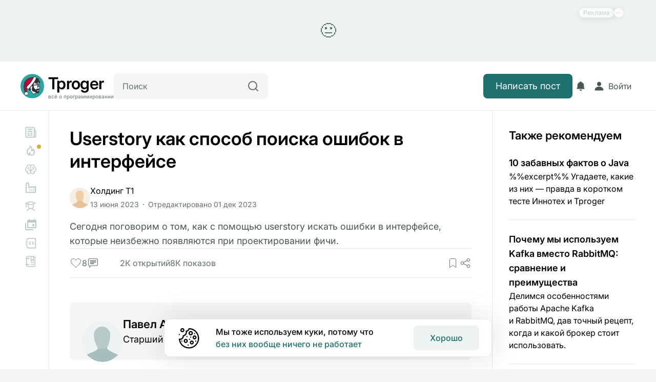

--- FILE ---
content_type: text/html; charset=utf-8
request_url: https://tproger.ru/articles/userstory-kak-sposob-poiska-owibok-v-interfejse-i-prezentaciya-dizajn-reweniya
body_size: 32592
content:
<!DOCTYPE html><html lang="ru"><head><meta charset="UTF-8">
<meta name="viewport" content="width=device-width, initial-scale=1">
<title>Userstory как способ поиска ошибок в интерфейсе</title>
<link rel="preconnect" href="https://proxy.tproger.ru">
<link rel="preconnect" href="https://media.tproger.ru">
<style> @font-face { font-family: "Inter override"; src: local("BlinkMacSystemFont"),local("Segoe UI"),local("Roboto"),local("Helvetica Neue"),local("Arial"),local("Noto Sans"); ascent-override: 96.875%; descent-override: 24.14772727%; line-gap-override: 0%; } @font-face { font-family: "Inter override"; src: local("BlinkMacSystemFont"),local("Segoe UI"),local("Roboto"),local("Helvetica Neue"),local("Arial"),local("Noto Sans"); ascent-override: 96.875%; descent-override: 24.14772727%; line-gap-override: 0%; } @font-face { font-family: "Inter override"; src: local("BlinkMacSystemFont"),local("Segoe UI"),local("Roboto"),local("Helvetica Neue"),local("Arial"),local("Noto Sans"); ascent-override: 96.875%; descent-override: 24.14772727%; line-gap-override: 0%; } @font-face { font-family: "Inter override"; src: local("BlinkMacSystemFont"),local("Segoe UI"),local("Roboto"),local("Helvetica Neue"),local("Arial"),local("Noto Sans"); ascent-override: 96.875%; descent-override: 24.14772727%; line-gap-override: 0%; } @font-face { font-family: "Inter override"; src: local("BlinkMacSystemFont"),local("Segoe UI"),local("Roboto"),local("Helvetica Neue"),local("Arial"),local("Noto Sans"); ascent-override: 96.875%; descent-override: 24.14772727%; line-gap-override: 0%; } @font-face { font-family: "Inter override"; src: local("BlinkMacSystemFont"),local("Segoe UI"),local("Roboto"),local("Helvetica Neue"),local("Arial"),local("Noto Sans"); ascent-override: 96.875%; descent-override: 24.14772727%; line-gap-override: 0%; } @font-face { font-family: "Inter override"; src: local("BlinkMacSystemFont"),local("Segoe UI"),local("Roboto"),local("Helvetica Neue"),local("Arial"),local("Noto Sans"); ascent-override: 96.875%; descent-override: 24.14772727%; line-gap-override: 0%; } </style>
<link rel="canonical" href="https://tproger.ru/articles/userstory-kak-sposob-poiska-owibok-v-interfejse-i-prezentaciya-dizajn-reweniya">
<meta property="twitter:card" content="summary_large_image">
<meta property="twitter:site" content="https://twitter.com/tproger">
<meta property="twitter:creator" content="https://twitter.com/tproger">
<meta property="og:locale" content="ru_RU">
<meta property="og:site_name" content="Tproger">
<meta name="apple-mobile-web-app-title" content="Tproger">
<meta name="application-name" content="Tproger">
<link rel="icon" href="/favicon.ico">
<link rel="icon" type="image/svg+xml" href="/images/favicons/favicon.svg">
<link rel="icon" type="image/png" sizes="120x120" href="/images/favicons/favicon-120.png">
<link rel="icon" type="image/png" sizes="192x192" href="/android-chrome-192x192.png">
<link rel="apple-touch-icon" sizes="180x180" href="/apple-touch-icon.png">
<link rel="mask-icon" color="#2aa5a0" href="/safari-pinned-tab.svg">
<link rel="manifest" href="/manifest.json">
<meta name="robots" content="index, follow">
<meta name="description" content="Сегодня поговорим о том, как с помощью userstory искать ошибки в интерфейсе, которые неизбежно появляются при проектировании фичи.">
<meta name="keywords" content="userstory дизайн">
<meta property="og:type" content="article">
<meta property="og:title" content="Userstory как способ поиска ошибок в интерфейсе">
<meta property="og:description" content="Сегодня поговорим о том, как с помощью userstory искать ошибки в интерфейсе, которые неизбежно появляются при проектировании фичи.">
<meta property="og:image" content="/cover_plug.jpg">
<meta property="og:url" content="/articles/userstory-kak-sposob-poiska-owibok-v-interfejse-i-prezentaciya-dizajn-reweniya">
<meta property="twitter:title" content="Userstory как способ поиска ошибок в интерфейсе">
<meta property="twitter:description" content="Сегодня поговорим о том, как с помощью userstory искать ошибки в интерфейсе, которые неизбежно появляются при проектировании фичи.">
<meta property="twitter:image" content="/cover_plug.jpg">
<style>:root{--tp-font-size-h1:36px;--tp-font-weight-h1:600;--tp-line-height-h1:44px;--tp-letter-spacing-h1:normal;--tp-font-size-h2:32px;--tp-font-weight-h2:600;--tp-line-height-h2:40px;--tp-letter-spacing-h2:normal;--tp-font-size-h3:28px;--tp-font-weight-h3:600;--tp-line-height-h3:34px;--tp-letter-spacing-h3:normal;--tp-font-size-h4:22px;--tp-font-weight-h4:600;--tp-line-height-h4:32px;--tp-letter-spacing-h4:normal;--tp-font-weight-bold:600;--tp-font-weight-medium:500;--tp-font-weight-regular:400;--tp-font-size-text-primary:18px;--tp-line-height-text-primary:28px;--tp-letter-spacing-text-primary:normal;--tp-font-size-text-secondary:16px;--tp-line-height-text-secondary:24px;--tp-letter-spacing-text-secondary:normal;--tp-font-size-text-tertiary:14px;--tp-line-height-text-tertiary:20px;--tp-letter-spacing-text-tertiary:normal;--tp-font-size-text-quaternary:12px;--tp-line-height-text-quaternary:18px;--tp-letter-spacing-text-quaternary:normal}@media (max-width:960px){:root{--tp-font-size-h1:30px;--tp-font-weight-h1:600;--tp-line-height-h1:36px;--tp-letter-spacing-h1:normal;--tp-font-size-h2:26px;--tp-font-weight-h2:600;--tp-line-height-h2:32px;--tp-letter-spacing-h2:normal;--tp-font-size-h3:24px;--tp-font-weight-h3:600;--tp-line-height-h3:30px;--tp-letter-spacing-h3:normal;--tp-font-size-h4:22px;--tp-font-weight-h4:600;--tp-line-height-h4:28px;--tp-letter-spacing-h4:normal}}@media (max-width:576px){:root{--tp-font-size-h1:26px;--tp-font-weight-h1:600;--tp-line-height-h1:32px;--tp-letter-spacing-h1:normal;--tp-font-size-h2:24px;--tp-font-weight-h2:600;--tp-line-height-h2:30px;--tp-letter-spacing-h2:normal;--tp-font-size-h3:22px;--tp-font-weight-h3:600;--tp-line-height-h3:28px;--tp-letter-spacing-h3:normal;--tp-font-size-h4:20px;--tp-font-weight-h4:600;--tp-line-height-h4:26px;--tp-letter-spacing-h4:normal;--tp-font-size-text-primary:17px;--tp-line-height-text-primary:24px;--tp-letter-spacing-text-primary:normal;--tp-font-size-text-secondary:16px;--tp-line-height-text-secondary:22px;--tp-letter-spacing-text-secondary:normal;--tp-font-size-text-tertiary:14px;--tp-line-height-text-tertiary:20px;--tp-letter-spacing-text-tertiary:normal;--tp-font-size-text-quaternary:12px;--tp-line-height-text-quaternary:18px;--tp-letter-spacing-text-quaternary:normal}}.theme--light{--tp-background-color-primary:#f5f5f5;--tp-background-color-secondary:#fff;--tp-background-color-tertiary:#edf3f3;--tp-background-color-disabled:#ebebeb;--tp-background-color-positive:#f3f8f7;--tp-background-color-negative:#fef5f5;--tp-border-color-primary:#eaeaea;--tp-border-color-secondary:#b8c9c9;--tp-color-text-primary:#000;--tp-color-text-secondary:#485656;--tp-color-text-tertiary:#627070;--tp-text-color-disabled:#beccd6;--tp-primary-button-color:#fff;--tp-secondary-button-color:#1d706d;--tp-primary-button-focus-color:#313d3d;--tp-secondary-button-focus-color:#1d706d;--tp-color-brand:#1d706d;--tp-color-error:#e44;--tp-color-disabled:#beccd6;--tp-color-item:#b8c9c9;--tp-telegram-color:#25a3e1;--tp-background-post-status-publish:#edf8ec;--tp-background-post-status-trash:#ffe4e4;--tp-background-post-status-draft:#f5f5f5;--tp-background-post-status-pending:#e2f8f8;--tp-background-post-status-future:#e9e1ff;--tp-background-post-status-archive:#f5f5f5;--tp-background-color-preloader-dots:98,112,112}.theme--dark{--tp-background-color-primary:#1f2020;--tp-background-color-secondary:#171919;--tp-background-color-tertiary:#202828;--tp-background-color-disabled:#353535;--tp-background-color-positive:#172121;--tp-background-color-negative:#231a1c;--tp-border-color-primary:#2a2c2c;--tp-border-color-secondary:#485656;--tp-color-text-primary:#eef2f1;--tp-color-text-secondary:#c5d3d3;--tp-color-text-tertiary:#828c8c;--tp-text-color-disabled:#616a71;--tp-primary-button-color:#fff;--tp-secondary-button-color:#1d706d;--tp-primary-button-focus-color:#b8c9c9;--tp-secondary-button-focus-color:#2aa5a0;--tp-color-item:#485656;--tp-color-brand:#2aa5a0;--tp-color-error:#fe4a60;--tp-color-disabled:#616a71;--tp-telegram-color:#25a3e1;--tp-background-post-status-publish:#253224;--tp-background-post-status-trash:#312424;--tp-background-post-status-draft:#000;--tp-background-post-status-pending:#1d2e2e;--tp-background-post-status-future:#2d2938;--tp-background-post-status-archive:#000;--tp-background-color-preloader-dots:118,135,135}@media (prefers-color-scheme:light){body{--tp-background-color-primary:#f5f5f5;--tp-background-color-secondary:#fff;--tp-background-color-tertiary:#edf3f3;--tp-background-color-disabled:#ebebeb;--tp-background-color-positive:#f3f8f7;--tp-background-color-negative:#fef5f5;--tp-border-color-primary:#eaeaea;--tp-border-color-secondary:#b8c9c9;--tp-color-text-primary:#000;--tp-color-text-secondary:#485656;--tp-color-text-tertiary:#627070;--tp-text-color-disabled:#beccd6;--tp-primary-button-color:#fff;--tp-secondary-button-color:#1d706d;--tp-primary-button-focus-color:#313d3d;--tp-secondary-button-focus-color:#1d706d;--tp-color-brand:#1d706d;--tp-color-error:#e44;--tp-color-disabled:#beccd6;--tp-color-item:#b8c9c9;--tp-telegram-color:#25a3e1;--tp-background-post-status-publish:#edf8ec;--tp-background-post-status-trash:#ffe4e4;--tp-background-post-status-draft:#f5f5f5;--tp-background-post-status-pending:#e2f8f8;--tp-background-post-status-future:#e9e1ff;--tp-background-post-status-archive:#f5f5f5;--tp-background-color-preloader-dots:98,112,112}}@media (prefers-color-scheme:dark){body{--tp-background-color-primary:#1f2020;--tp-background-color-secondary:#171919;--tp-background-color-tertiary:#202828;--tp-background-color-disabled:#353535;--tp-background-color-positive:#172121;--tp-background-color-negative:#231a1c;--tp-border-color-primary:#2a2c2c;--tp-border-color-secondary:#485656;--tp-color-text-primary:#eef2f1;--tp-color-text-secondary:#c5d3d3;--tp-color-text-tertiary:#828c8c;--tp-text-color-disabled:#616a71;--tp-primary-button-color:#fff;--tp-secondary-button-color:#1d706d;--tp-primary-button-focus-color:#b8c9c9;--tp-secondary-button-focus-color:#2aa5a0;--tp-color-item:#485656;--tp-color-brand:#2aa5a0;--tp-color-error:#fe4a60;--tp-color-disabled:#616a71;--tp-telegram-color:#25a3e1;--tp-background-post-status-publish:#253224;--tp-background-post-status-trash:#312424;--tp-background-post-status-draft:#000;--tp-background-post-status-pending:#1d2e2e;--tp-background-post-status-future:#2d2938;--tp-background-post-status-archive:#000;--tp-background-color-preloader-dots:118,135,135}}*{box-sizing:border-box;font-family:Inter,Helvetica,Arial,sans-serif;margin:0;padding:0}.tp-toast-container{align-items:flex-end;display:flex;flex-direction:column;margin:-6px;position:fixed;right:20px;top:40px;z-index:999}.tp-toast{display:flex;margin:6px;opacity:0;transition:opacity .25s ease}.tp-toast--visible{opacity:1}.tp-toast__wrapper{align-items:center;background-color:var(--tp-background-color-secondary);border:1px solid var(--tp-border-color-primary);border-radius:12px;display:grid;grid-auto-flow:column;max-width:460px;padding:14px 20px}.tp-toast__container-text{display:grid;gap:4px;grid-auto-flow:row;margin-left:16px;margin-right:30px}.tp-toast__title{color:var(--tp-color-text-primary);font-size:var(--tp-font-size-text-primary);font-weight:var(--tp-font-weight-medium);letter-spacing:var(--tp-letter-spacing-text-primary);line-height:var(--tp-line-height-text-primary)}.tp-toast__message{color:var(--tp-color-text-primary);font-size:var(--tp-font-size-text-secondary);font-weight:var(--tp-font-weight-regular);letter-spacing:var(--tp-letter-spacing-text-secondary);line-height:var(--tp-line-height-text-secondary)}.tp-toast__close-button{background:none;background-color:var(--tp-background-color-secondary);border:none;border-radius:100px;box-shadow:0 3px 25px rgba(0,0,0,.1);cursor:pointer;display:flex;height:30px;width:30px}.tp-toast__cross-icon{align-items:center;display:flex;height:100%;justify-content:center;position:relative;width:100%}.tp-toast__cross-icon:after,.tp-toast__cross-icon:before{background:var(--tp-color-text-tertiary);content:"";height:2px;position:absolute;width:16px}.tp-toast__cross-icon:before{transform:rotate(45deg)!important}.tp-toast__cross-icon:after{transform:rotate(-45deg)!important}</style>
<style>@font-face{font-display:auto;font-family:Inter;font-style:normal;font-weight:100 900;src:url(/_nuxt/Inter-Variable.c8O0ljhh.ttf) format("truetype")}*{font-family:Inter,Helvetica,Arial,sans-serif}</style>
<style>:root{--tp-ui-font-size-h1:36px;--tp-ui-font-weight-h1:600;--tp-ui-line-height-h1:44px;--tp-ui-letter-spacing-h1:normal;--tp-ui-font-size-h2:32px;--tp-ui-font-weight-h2:600;--tp-ui-line-height-h2:40px;--tp-ui-letter-spacing-h2:normal;--tp-ui-font-size-h3:28px;--tp-ui-font-weight-h3:600;--tp-ui-line-height-h3:34px;--tp-ui-letter-spacing-h3:normal;--tp-ui-font-size-h4:22px;--tp-ui-font-weight-h4:600;--tp-ui-line-height-h4:32px;--tp-ui-letter-spacing-h4:normal;--tp-ui-font-weight-bold:600;--tp-ui-font-weight-medium:500;--tp-ui-font-weight-regular:400;--tp-ui-font-size-text-primary:18px;--tp-ui-line-height-text-primary:28px;--tp-ui-letter-spacing-text-primary:normal;--tp-ui-font-size-text-secondary:16px;--tp-ui-line-height-text-secondary:24px;--tp-ui-letter-spacing-text-secondary:normal;--tp-ui-font-size-text-tertiary:14px;--tp-ui-line-height-text-tertiary:20px;--tp-ui-letter-spacing-text-tertiary:normal;--tp-ui-font-size-text-quaternary:12px;--tp-ui-line-height-text-quaternary:18px;--tp-ui-letter-spacing-text-quaternary:normal}@media (max-width:960px){:root{--tp-ui-font-size-h1:30px;--tp-ui-font-weight-h1:600;--tp-ui-line-height-h1:36px;--tp-ui-letter-spacing-h1:normal;--tp-ui-font-size-h2:26px;--tp-ui-font-weight-h2:600;--tp-ui-line-height-h2:32px;--tp-ui-letter-spacing-h2:normal;--tp-ui-font-size-h3:24px;--tp-ui-font-weight-h3:600;--tp-ui-line-height-h3:30px;--tp-ui-letter-spacing-h3:normal;--tp-ui-font-size-h4:22px;--tp-ui-font-weight-h4:600;--tp-ui-line-height-h4:28px;--tp-ui-letter-spacing-h4:normal}}@media (max-width:576px){:root{--tp-ui-font-size-h1:24px;--tp-ui-font-weight-h1:600;--tp-ui-line-height-h1:30px;--tp-ui-letter-spacing-h1:normal;--tp-ui-font-size-h2:22px;--tp-ui-font-weight-h2:600;--tp-ui-line-height-h2:28px;--tp-ui-letter-spacing-h2:normal;--tp-ui-font-size-h3:20px;--tp-ui-font-weight-h3:600;--tp-ui-line-height-h3:26px;--tp-ui-letter-spacing-h3:normal;--tp-ui-font-size-h4:18px;--tp-ui-font-weight-h4:600;--tp-ui-line-height-h4:24px;--tp-ui-letter-spacing-h4:normal;--tp-ui-font-size-text-primary:17px;--tp-ui-line-height-text-primary:24px;--tp-ui-letter-spacing-text-primary:normal;--tp-ui-font-size-text-secondary:16px;--tp-ui-line-height-text-secondary:22px;--tp-ui-letter-spacing-text-secondary:normal;--tp-ui-font-size-text-tertiary:14px;--tp-ui-line-height-text-tertiary:20px;--tp-ui-letter-spacing-text-tertiary:normal;--tp-ui-font-size-text-quaternary:12px;--tp-ui-line-height-text-quaternary:18px;--tp-ui-letter-spacing-text-quaternary:normal}}@media (max-width:480px){:root{--tp-ui-font-size-h3:20px;--tp-ui-font-weight-h3:600;--tp-ui-line-height-h3:26px;--tp-ui-letter-spacing-h3:normal}}@media (prefers-color-scheme:light){body{--tp-ui-background-color-primary:#f5f5f5;--tp-ui-background-color-secondary:#fff;--tp-ui-background-color-secondary-new:#fdfdfd;--tp-ui-background-color-tertiary:#edf3f3;--tp-ui-background-color-disabled:#ebebeb;--tp-ui-background-color-positive:#f3f8f7;--tp-ui-background-color-negative:#fef5f5;--tp-ui-background-color-additional:#fffbf1;--tp-ui-background-color-info:#f1faff;--tp-ui-border-color-primary:#eaeaea;--tp-ui-border-color-secondary:#b8c9c9;--tp-ui-border-color-tertiary:#171919;--tp-ui-color-text-primary:#000;--tp-ui-color-text-secondary:#485656;--tp-ui-color-text-tertiary:#627070;--tp-ui-text-color-disabled:#beccd6;--tp-ui-color-item:#b8c9c9;--tp-ui-color-brand:#1d706d;--tp-ui-color-error:#e44;--tp-color-additional:#c90;--tp-ui-color-disabled:#beccd6;--tp-ui-button-text-color-disabled:#beccd6;--tp-ui-button-background-color-primary:#1d706d;--tp-ui-button-background-color-primary--hover:#248480;--tp-ui-button-background-color-primary--focus:#175a57;--tp-ui-button-background-color-primary--disabled:#ebebeb;--tp-ui-button-text-color-primary:#fff;--tp-ui-button-background-color-secondary:#fff;--tp-ui-button-background-color-secondary--hover:#f5f5f5;--tp-ui-button-text-color-secondary:#485656;--tp-ui-button-text-color-secondary--focus:#000;--tp-ui-button-text-color-tertiary:#627070;--tp-ui-button-text-color-tertiary--hover:#1d706d;--tp-ui-button-text-color-tertiary--focus:#175a57}}@media (prefers-color-scheme:dark){body{--tp-ui-background-color-primary:#1f2020;--tp-ui-background-color-secondary:#171919;--tp-ui-background-color-secondary-new:#171919;--tp-ui-background-color-tertiary:#202828;--tp-ui-background-color-disabled:#353535;--tp-ui-background-color-positive:#172121;--tp-ui-background-color-negative:#231a1c;--tp-ui-background-color-additional:#fffbf1;--tp-ui-background-color-info:#f1faff;--tp-ui-border-color-primary:#2a2c2c;--tp-ui-border-color-secondary:#485656;--tp-ui-border-color-tertiary:#fdfdfd;--tp-ui-color-text-primary:#eef2f1;--tp-ui-color-text-secondary:#c5d3d3;--tp-ui-color-text-tertiary:#828c8c;--tp-ui-text-color-disabled:#616a71;--tp-ui-color-item:#485656;--tp-ui-color-brand:#2aa5a0;--tp-ui-color-error:#fe4a60;--tp-color-additional:#ecba24;--tp-ui-color-disabled:#616a71;--tp-ui-button-text-color-disabled:#616a71;--tp-ui-button-background-color-primary:#1d706d;--tp-ui-button-background-color-primary--hover:#248480;--tp-ui-button-background-color-primary--focus:#175a57;--tp-ui-button-background-color-primary--disabled:#353535;--tp-ui-button-text-color-primary:#fff;--tp-ui-button-background-color-secondary:#171919;--tp-ui-button-background-color-secondary--hover:#1f2020;--tp-ui-button-text-color-secondary:#c5d3d3;--tp-ui-button-text-color-secondary--focus:#eef2f1;--tp-ui-button-text-color-tertiary:#828c8c;--tp-ui-button-text-color-tertiary--hover:#1d706d;--tp-ui-button-text-color-tertiary--focus:#175a57}}.theme--light{--tp-ui-background-color-primary:#f5f5f5;--tp-ui-background-color-secondary:#fff;--tp-ui-background-color-secondary-new:#fdfdfd;--tp-ui-background-color-tertiary:#edf3f3;--tp-ui-background-color-disabled:#ebebeb;--tp-ui-background-color-positive:#f3f8f7;--tp-ui-background-color-negative:#fef5f5;--tp-ui-background-color-additional:#fffbf1;--tp-ui-background-color-info:#f1faff;--tp-ui-border-color-primary:#eaeaea;--tp-ui-border-color-secondary:#b8c9c9;--tp-ui-border-color-tertiary:#171919;--tp-ui-color-text-primary:#000;--tp-ui-color-text-secondary:#485656;--tp-ui-color-text-tertiary:#627070;--tp-ui-text-color-disabled:#beccd6;--tp-ui-color-item:#b8c9c9;--tp-ui-color-brand:#1d706d;--tp-ui-color-error:#e44;--tp-color-additional:#c90;--tp-ui-color-disabled:#beccd6;--tp-ui-button-text-color-disabled:#beccd6;--tp-ui-button-background-color-primary:#1d706d;--tp-ui-button-background-color-primary--hover:#248480;--tp-ui-button-background-color-primary--focus:#175a57;--tp-ui-button-background-color-primary--disabled:#ebebeb;--tp-ui-button-text-color-primary:#fff;--tp-ui-button-background-color-secondary:#fff;--tp-ui-button-background-color-secondary--hover:#f5f5f5;--tp-ui-button-text-color-secondary:#485656;--tp-ui-button-text-color-secondary--focus:#000;--tp-ui-button-text-color-tertiary:#627070;--tp-ui-button-text-color-tertiary--hover:#1d706d;--tp-ui-button-text-color-tertiary--focus:#175a57}.theme--dark{--tp-ui-background-color-primary:#1f2020;--tp-ui-background-color-secondary:#171919;--tp-ui-background-color-secondary-new:#171919;--tp-ui-background-color-tertiary:#202828;--tp-ui-background-color-disabled:#353535;--tp-ui-background-color-positive:#172121;--tp-ui-background-color-negative:#231a1c;--tp-ui-background-color-additional:#fffbf1;--tp-ui-background-color-info:#f1faff;--tp-ui-border-color-primary:#2a2c2c;--tp-ui-border-color-secondary:#485656;--tp-ui-border-color-tertiary:#fdfdfd;--tp-ui-color-text-primary:#eef2f1;--tp-ui-color-text-secondary:#c5d3d3;--tp-ui-color-text-tertiary:#828c8c;--tp-ui-text-color-disabled:#616a71;--tp-ui-color-item:#485656;--tp-ui-color-brand:#2aa5a0;--tp-ui-color-error:#fe4a60;--tp-color-additional:#ecba24;--tp-ui-color-disabled:#616a71;--tp-ui-button-text-color-disabled:#616a71;--tp-ui-button-background-color-primary:#1d706d;--tp-ui-button-background-color-primary--hover:#248480;--tp-ui-button-background-color-primary--focus:#175a57;--tp-ui-button-background-color-primary--disabled:#353535;--tp-ui-button-text-color-primary:#fff;--tp-ui-button-background-color-secondary:#171919;--tp-ui-button-background-color-secondary--hover:#1f2020;--tp-ui-button-text-color-secondary:#c5d3d3;--tp-ui-button-text-color-secondary--focus:#eef2f1;--tp-ui-button-text-color-tertiary:#828c8c;--tp-ui-button-text-color-tertiary--hover:#1d706d;--tp-ui-button-text-color-tertiary--focus:#175a57}.tp-ui-custom-scroll{scrollbar-color:var(--tp-ui-background-color-primary) transparent;scrollbar-width:thin}.tp-ui-custom-scroll::-webkit-scrollbar{width:4px}.tp-ui-custom-scroll::-webkit-scrollbar-track{background:transparent}.tp-ui-custom-scroll::-webkit-scrollbar-thumb{background-color:var(--tp-ui-background-color-primary);border:none;border-radius:0}</style>
<style>html{scroll-padding-top:115px}@media (max-width:960px){html{scroll-padding-top:85px}}body{background:var(--tp-background-color-primary);color:var(--tp-color-text-primary);font-family:Inter,Helvetica,Arial,sans-serif;font-size:var(--tp-font-size-text-primary);font-weight:var(--tp-font-weight-regular);letter-spacing:var(--tp-letter-spacing-text-primary);line-height:var(--tp-line-height-text-primary);margin:0;overflow-x:hidden;padding:0;transition:background-color .2s ease-in-out}.page-enter-active,.page-leave-active{transition:background-color .15s}.page-enter-from,.page-leave-to{filter:blur(10px);opacity:.3}</style>
<style>.tp-error-page[data-v-2872e26c]{align-items:center;background-color:var(--tp-background-color-secondary);display:flex;height:100vh;justify-content:center;overflow-x:hidden;position:relative;width:100%}.tp-error-page__button-show-dev-info[data-v-2872e26c]{background:none;border:none;bottom:0;cursor:pointer;display:inline-flex;padding:12px;position:fixed;right:0;fill:var(--tp-color-text-tertiary)}.tp-error-page__button-show-dev-info[data-v-2872e26c]:hover{opacity:.6}.tp-error-page__panel-dev-info[data-v-2872e26c]{background-color:var(--tp-background-color-secondary);border-top-left-radius:12px;border-top-right-radius:12px;bottom:0;box-shadow:0 4px 19px 0 rgba(0,0,0,.17);display:flex;flex-direction:column;gap:20px;left:0;padding:30px 24px;position:absolute;width:100%;z-index:10}.tp-error-page__panel-dev-info-button-close[data-v-2872e26c]{background:none;background-color:var(--tp-background-color-secondary);border:none;border-radius:100px;box-shadow:0 3px 13px 0 rgba(0,0,0,.13);cursor:pointer;display:inline-flex;padding:4px;position:absolute;right:12px;top:12px;z-index:1;fill:var(--tp-color-text-tertiary)}.tp-error-page__panel-dev-info-title[data-v-2872e26c]{color:var(--tp-color-text-primary);font-size:var(--tp-font-size-h4);font-weight:var(--tp-font-weight-h4);letter-spacing:var(--tp-letter-spacing-h4);line-height:var(--tp-line-height-h4)}.tp-error-page__panel-dev-info-list[data-v-2872e26c]{display:flex;flex-direction:column;gap:12px;list-style-type:none}.tp-error-page__panel-dev-info-list-item[data-v-2872e26c]{display:flex;flex-direction:column;gap:2px}.tp-error-page__panel-dev-info-label[data-v-2872e26c]{color:var(--tp-color-text-primary);font-weight:var(--tp-font-weight-bold)}.tp-error-page__panel-dev-info-label[data-v-2872e26c],.tp-error-page__panel-dev-info-value[data-v-2872e26c]{font-size:var(--tp-font-size-text-secondary);letter-spacing:var(--tp-letter-spacing-text-secondary);line-height:var(--tp-line-height-text-secondary)}.tp-error-page__panel-dev-info-value[data-v-2872e26c]{color:var(--tp-color-text-secondary);font-weight:var(--tp-font-weight-regular)}.tp-error-page__panel-dev-info-enter-active[data-v-2872e26c],.tp-error-page__panel-dev-info-leave-active[data-v-2872e26c]{transition:transform .35s ease-in-out}.tp-error-page__panel-dev-info-enter-from[data-v-2872e26c],.tp-error-page__panel-dev-info-leave-to[data-v-2872e26c]{transform:translate3d(0,100%,0)}</style>
<style>.tp-content * code{background-color:var(--tp-ui-background-color-primary);border-radius:4px;font-family:monospace;padding:2px}.tp-content a{color:var(--tp-ui-button-background-color-primary);text-decoration:none}.tp-content a:hover{color:var(--tp-ui-button-background-color-primary--hover);text-decoration:underline}.tp-content a:focus-visible{color:var(--tp-ui-button-background-color-primary--focus);outline:none;text-decoration:underline}.tp-content .tp-badge{border-radius:4px;display:inline-block;padding:4px 16px;text-decoration:none}.tp-content .tp-badge--first-variant{background-color:var(--tp-ui-background-color-primary);color:var(--tp-ui-color-text-secondary)}.tp-content .tp-badge--second-variant{background-color:#e8343f;color:#fff}.tp-content .tp-badge--third-variant{background-color:var(--tp-ui-color-brand);color:var(--tp-ui-button-text-color-primary)}@media (max-width:576px){.tp-content .tp-badge{padding:1px 8px}}</style>
<style>.tp-post-page__wrapper[data-v-79205c9c]{display:flex;flex-direction:column;min-height:100%}.tp-post-page__wrapper-header[data-v-79205c9c]{display:flex;flex-direction:column;gap:16px;margin-bottom:32px}.tp-post-page__header-action[data-v-79205c9c]{cursor:pointer}.tp-post-page__header-action--editor[data-v-79205c9c]{transition:fill .3s;fill:var(--tp-tertiary-color-text)}.tp-post-page__header-action--editor[data-v-79205c9c]:hover{fill:var(--tp-color-brand)}.tp-post-page__title[data-v-79205c9c]{color:var(--tp-color-text-primary);font-size:var(--tp-font-size-h4);font-weight:var(--tp-font-weight-h4);letter-spacing:var(--tp-letter-spacing-h4);line-height:var(--tp-line-height-h4);margin-bottom:20px}.tp-post-page__actions[data-v-79205c9c]{display:flex;flex-wrap:wrap;gap:6px;justify-content:space-between;margin-bottom:20px;margin-top:20px}.tp-post-page__actions-buttons[data-v-79205c9c]{align-items:center;display:flex;gap:15px}.tp-post-page__actions-sandbox[data-v-79205c9c]{margin-left:auto;margin-right:24px}.tp-post-page__tags-block[data-v-79205c9c]{display:flex;flex-direction:column;gap:16px;padding-bottom:24px;padding-top:24px}.tp-post-page__container-jSXd-Kgi3m-end-content[data-v-79205c9c]{background-color:var(--tp-background-color-secondary);border-radius:12px;display:flex;margin-bottom:20px;margin-top:20px;min-height:140px;width:100%}.tp-post-page__container-comments[data-v-79205c9c]{border-bottom:1px solid var(--tp-ui-border-color-primary);border-top:1px solid var(--tp-ui-border-color-primary);display:flex;margin:20px 0;margin-left:calc(var(--tp-main-padding-left)*-1);margin-right:calc(var(--tp-main-padding-right)*-1);min-height:170px;padding-bottom:32px;padding-left:var(--tp-main-padding-left);padding-right:var(--tp-main-padding-left);padding-top:32px;width:calc(100% + var(--tp-main-padding-right)*2)}.tp-post-page__widget-recommended-post-wrapper--after-post[data-v-79205c9c]{display:none;margin-bottom:20px;margin-top:20px}.tp-post-page__widget-recommended-post-wrapper--after-post.tp-post-page__widget-recommended-post-wrapper--is-show-add[data-v-79205c9c]{display:flex}@media (max-width:1024px){.tp-post-page__widget-recommended-post-wrapper--after-post[data-v-79205c9c]{display:flex}}@media (max-width:960px){.tp-post-page__wrapper-header[data-v-79205c9c]{margin-bottom:32px}}@media (max-width:768px){.tp-post-page__container-jSXd-Kgi3m-end-content[data-v-79205c9c]{min-height:242px}}.tp-post-page__container-jSXd-Kgi3m-end-content[data-v-79205c9c]:not(:empty){background-color:transparent}@media (max-width:670px){.tp-post-page__container-tags[data-v-79205c9c]{gap:20px}}@media (max-width:560px){.tp-post-page__wrapper-header[data-v-79205c9c]{margin-bottom:24px}}</style>
<style>.tp-layout-grid{background-color:var(--tp-ui-background-color-secondary);--tp-wrapper-max-width:1920px;--tp-header-height:96px;--tp-main-padding-right:128px;--tp-main-padding-left:128px}.tp-layout-grid__wrapper{background-color:var(--tp-ui-background-color-secondary);display:grid;margin:0 auto;max-width:var(--tp-wrapper-max-width);min-height:100vh;width:100%}.tp-layout-grid__wrapper--default{grid-template-areas:"header header header" "banner banner banner" "aside-left main aside-right";grid-template-columns:272px minmax(0,1fr) 464px;grid-template-rows:var(--tp-header-height) auto 1fr}.tp-layout-grid__wrapper--profile{grid-template-areas:"header header" "aside-left main";grid-template-columns:272px minmax(0,1fr);grid-template-rows:var(--tp-header-height) 1fr}.tp-layout-grid__wrapper--editor{grid-template-areas:"header" "main";grid-template-columns:minmax(0,1fr);grid-template-rows:var(--tp-header-height) 1fr}.tp-layout-grid__header{background-color:var(--tp-ui-background-color-secondary);border-bottom:1px solid var(--tp-ui-border-color-primary);grid-area:header;padding-left:64px;padding-right:64px;position:sticky;top:0;z-index:11}.tp-layout-grid__warning{grid-area:banner}.tp-layout-grid__aside-left{border-right:1px solid var(--tp-ui-border-color-primary);grid-area:aside-left;height:calc(100vh - var(--tp-header-height));padding:24px 32px 24px 48px;position:sticky;top:var(--tp-header-height);z-index:10}.tp-layout-grid__main{grid-area:main;padding-bottom:32px;padding-left:var(--tp-main-padding-left);padding-right:var(--tp-main-padding-right);padding-top:32px}.tp-layout-grid__main-wrapper{margin:0 auto;max-width:928px}.tp-layout-grid__aside-right{border-left:1px solid var(--tp-ui-border-color-primary);grid-area:aside-right;padding:32px 64px 32px 56px}@media (max-width:1680px){.tp-layout-grid{--tp-main-padding-right:64px;--tp-main-padding-left:64px}.tp-layout-grid__wrapper--default{grid-template-columns:256px minmax(0,1fr) 440px}.tp-layout-grid__wrapper--profile{grid-template-columns:256px minmax(0,1fr)}.tp-layout-grid__header{padding-left:48px;padding-right:48px}.tp-layout-grid__aside-left{padding-left:32px;padding-right:32px}.tp-layout-grid__aside-right{padding-left:48px;padding-right:48px}}@media (max-width:1440px){.tp-layout-grid{--tp-main-padding-right:48px;--tp-main-padding-left:48px}.tp-layout-grid__wrapper--default{grid-template-columns:216px minmax(0,1fr) 360px}.tp-layout-grid__wrapper--profile{grid-template-columns:216px minmax(1fr)}.tp-layout-grid__header{padding-left:40px;padding-right:40px}.tp-layout-grid__aside-left{padding-left:24px;padding-right:0}.tp-layout-grid__aside-right{padding-left:40px;padding-right:40px}}@media (max-width:1280px){.tp-layout-grid{--tp-main-padding-right:40px;--tp-main-padding-left:40px}.tp-layout-grid__wrapper--default{grid-template-columns:96px minmax(0,1fr) 320px}.tp-layout-grid__wrapper--profile{grid-template-columns:96px minmax(0,1fr)}.tp-layout-grid__aside-left{padding-left:32px;padding-right:24px}.tp-layout-grid__aside-right{padding-left:32px;padding-right:40px}}@media (max-width:1024px){.tp-layout-grid__wrapper--default,.tp-layout-grid__wrapper--profile{grid-template-areas:"header header" "banner banner" "aside-left main";grid-template-columns:96px minmax(0,1fr)}.tp-layout-grid__aside-right{display:none}}@media (max-width:768px){.tp-layout-grid{--tp-header-height:64px}.tp-layout-grid__wrapper{grid-template-areas:"header" "banner" "main";grid-template-columns:minmax(0,1fr)}.tp-layout-grid__aside-left{display:none}}@media (max-width:576px){.tp-layout-grid{--tp-header-height:56px;--tp-main-padding-right:16px;--tp-main-padding-left:16px}.tp-layout-grid__header{padding-left:16px;padding-right:16px}.tp-layout-grid__main{padding-top:24px}}</style>
<style>.tp-lubok-top[data-v-21335680]{height:120px;width:100%}.tp-lubok-top__wrapper[data-v-21335680]{height:100%;position:relative;width:100%}.tp-lubok-top__link[data-v-21335680]{bottom:0;left:0;position:absolute;right:0;text-decoration:none;top:0;z-index:1}.tp-lubok-top__image-wrapper[data-v-21335680]{height:100%;width:100%}.tp-lubok-top__image-wrapper--desktop[data-v-21335680]{display:flex}.tp-lubok-top__image-wrapper--mobile[data-v-21335680],.tp-lubok-top__image-wrapper--tablet[data-v-21335680]{display:none}.tp-lubok-top__buttons-wrapper[data-v-21335680]{align-items:center;display:flex;gap:8px;position:absolute;right:64px;top:16px;z-index:2}.tp-lubok-top__button[data-v-21335680]{align-items:center;background:none;background-color:var(--tp-ui-background-color-secondary);border:none;box-shadow:0 3px 13px 0 rgba(0,0,0,.13);color:var(--tp-ui-color-item);cursor:pointer;display:inline-flex;font-size:var(--tp-ui-font-size-text-quaternary);font-weight:var(--tp-ui-font-weight-regular);justify-content:center;letter-spacing:var(--tp-ui-letter-spacing-text-quaternary);line-height:var(--tp-ui-line-height-text-quaternary);opacity:.8;fill:var(--tp-ui-color-item);stroke:var(--tp-ui-color-item)}.tp-lubok-top__button--info[data-v-21335680]{border-radius:20px;padding-left:8px;padding-right:8px}.tp-lubok-top__button--more[data-v-21335680]{border-radius:100%;padding:3px;transform:rotate(90deg)}@media (max-width:960px){.tp-lubok-top[data-v-21335680]{height:96px}.tp-lubok-top__image-wrapper--desktop[data-v-21335680]{display:none}.tp-lubok-top__image-wrapper--tablet[data-v-21335680]{display:flex}}@media (max-width:576px){.tp-lubok-top[data-v-21335680]{height:80px}.tp-lubok-top__image-wrapper--tablet[data-v-21335680]{display:none}.tp-lubok-top__image-wrapper--mobile[data-v-21335680]{display:flex}}.tp-lubok-top__dropdown[data-v-21335680]{background-color:var(--tp-ui-background-color-secondary);border-radius:12px;box-shadow:0 3px 13px 0 rgba(0,0,0,.13);display:flex}.tp-lubok-top__dropdown-list[data-v-21335680]{display:flex;flex-direction:column;padding-bottom:8px;padding-top:8px}.tp-lubok-top__dropdown-item[data-v-21335680]{display:flex}.tp-lubok-top__dropdown-button[data-v-21335680]{background:none;border:none;color:var(--tp-ui-color-text-secondary);cursor:pointer;font-size:var(--tp-ui-font-size-text-tertiary);font-weight:var(--tp-ui-font-weight-regular);letter-spacing:var(--tp-ui-letter-spacing-text-tertiary);line-height:var(--tp-ui-line-height-text-tertiary);padding:4px 14px;text-align:left;text-decoration:none;width:100%}.tp-lubok-top__dropdown-button[data-v-21335680]:hover{background-color:var(--tp-ui-background-color-primary)}</style>
<style>.tp-header[data-v-7bfb288f]{background-color:var(--tp-background-color-secondary);height:100%;justify-content:space-between;width:100%}.tp-header[data-v-7bfb288f],.tp-header__wrapper[data-v-7bfb288f]{align-items:center;display:flex}.tp-header__wrapper[data-v-7bfb288f]{gap:32px;justify-content:center}.tp-header__wrapper-write-post[data-v-7bfb288f]{display:inline-flex}.tp-header__wrapper-write-post--small[data-v-7bfb288f]{display:none}.tp-header__actions[data-v-7bfb288f]{align-items:center;display:flex;gap:8px;justify-content:center}.tp-header__actions--small[data-v-7bfb288f]{display:none}@media (max-width:1024px){.tp-header__wrapper-write-post--large[data-v-7bfb288f]{display:none}.tp-header__wrapper-write-post--small[data-v-7bfb288f]{display:inline-flex}}@media (max-width:768px){.tp-header__main-wrapper[data-v-7bfb288f]{min-height:64px}.tp-header__actions--large[data-v-7bfb288f],.tp-header__search-wrapper--desktop[data-v-7bfb288f],.tp-header__wrapper-write-post[data-v-7bfb288f]{display:none}.tp-header__actions--small[data-v-7bfb288f]{display:flex}}</style>
<style>.logo-tproger[data-v-bdb999f8]{position:relative;width:-moz-fit-content;width:fit-content}.logo-tproger--medium[data-v-bdb999f8]{--logo-font-size:32px;--logo-line-height:40px;--logo-icon-width:46px;--logo-icon-height:48px;--logo-bagde-font-size:var(--tp-font-size-text-quaternary);--logo-bagde-font-weight:var(--tp-font-weight-medium);--logo-bagde-line-height:var(--tp-line-height-text-quaternary)}.logo-tproger--small[data-v-bdb999f8]{--logo-font-size:20px;--logo-line-height:24px;--logo-icon-width:28px;--logo-icon-height:30px;--logo-bagde-font-size:12px;--logo-bagde-font-weight:500;--logo-bagde-line-height:14px}.logo-tproger__beta-mode-badge[data-v-bdb999f8]{cursor:default;display:inline-flex;position:absolute;right:0;top:2px;transform:translateY(-16px) translateX(32px)}.logo-tproger__beta-mode-badge-wrapper[data-v-bdb999f8]{background:linear-gradient(93.74deg,#2858e0 -16.83%,#8b84f4 28.8%,#2fcdc9 107.44%);border-radius:6px;color:#fff;display:inline-flex;font-size:var(--logo-bagde-font-size);font-weight:var(--logo-bagde-font-weight);letter-spacing:var(--tp-letter-spacing-text-quaternary);line-height:var(--logo-bagde-line-height);overflow:hidden;padding:2px 6px;position:relative}.logo-tproger__beta-mode-badge-wrapper[data-v-bdb999f8]:hover{background:linear-gradient(91.81deg,#ff6f8b 2.3%,#faa271 58.72%,#f373e8 101.61%)}.logo-tproger__beta-mode-badge-wrapper[data-v-bdb999f8]:after{animation-delay:1s;animation-duration:3s;animation-iteration-count:infinite;animation-name:moving-flashing-bdb999f8;animation-timing-function:ease;background:#fff;background:linear-gradient(180deg,hsla(0,0%,100%,.5) 0,#fff 50%,hsla(0,0%,100%,.5));content:"";display:block;height:200px;left:-40px;margin-left:50px;mix-blend-mode:overlay;opacity:.44;position:absolute;top:-100px;transform:skew(-30deg) translateX(50px) translateY(0);width:12px;z-index:1}@keyframes moving-flashing-bdb999f8{0%{transform:skew(-30deg) translateX(-50px) translateY(0)}to{transform:skew(-30deg) translateX(360px) translateY(0)}}.logo-tproger__link[data-v-bdb999f8]{align-items:center;display:flex;text-decoration:none}.logo-tproger__text-wrapper[data-v-bdb999f8]{display:flex;flex-direction:column;margin-left:8px}.logo-tproger__text[data-v-bdb999f8]{color:var(--tp-color-text-primary);font-size:var(--logo-font-size);font-weight:600;letter-spacing:-.02em;line-height:var(--logo-line-height)}.logo-tproger__text-additional[data-v-bdb999f8]{color:var(--tp-ui-color-text-tertiary);font-size:10px;font-style:normal;font-weight:400;line-height:10px}.logo-tproger__icon[data-v-bdb999f8]{height:var(--logo-icon-height);width:var(--logo-icon-width)}@media (max-width:960px){.logo-tproger__beta-mode-badge[data-v-bdb999f8]{transform:translateY(-10px) translateX(40px)}}@media (max-width:768px){.logo-tproger--medium[data-v-bdb999f8]{--logo-font-size:22px;--logo-line-height:26px;--logo-icon-width:30px;--logo-icon-height:32px}}@media (max-width:320px){.logo-tproger--medium[data-v-bdb999f8]{--logo-font-size:16px;--logo-line-height:20px;--logo-icon-width:22px;--logo-icon-height:24px}}</style>
<style>.tp-header-search[data-v-575b33a7]{align-items:center;display:flex;justify-content:center}.tp-header-search__dropdown[data-v-575b33a7]{background-color:var(--tp-primary-button-color);display:none;position:absolute;top:calc(100% + 1px);width:100%;z-index:10}.tp-show-search-dropdown-enter-active[data-v-575b33a7]{animation:tp-show-search-dropdown-in-575b33a7 .25s}.tp-show-search-dropdown-leave-active[data-v-575b33a7]{animation:tp-show-search-dropdown-in-575b33a7 .25s reverse}@keyframes tp-show-search-dropdown-in-575b33a7{0%{opacity:0}to{opacity:1}}@media (max-width:768px){.tp-header-search__dropdown[data-v-575b33a7]{border-bottom:1px solid var(--tp-ui-border-color-primary);display:block;margin-left:-40px;margin-right:-40px;padding:24px 40px}}@media (max-width:576px){.tp-header-search__dropdown[data-v-575b33a7]{margin-left:-16px;margin-right:-16px;padding:16px;width:100%}}</style>
<style>.tp-ui-search[data-v-9d21fff4]{align-items:center;background-color:var(--tp-ui-background-color-primary);border:1px solid transparent;border-radius:8px;display:inline-flex;gap:8px;padding:12px 16px;position:relative;width:100%}.tp-ui-search--focus[data-v-9d21fff4]{border:1px solid var(--tp-ui-color-brand)}.tp-ui-search__input[data-v-9d21fff4]{background:transparent;border:none;color:var(--tp-ui-color-text-primary);font-size:var(--tp-ui-font-size-text-secondary);font-weight:var(--tp-ui-font-weight-regular);letter-spacing:var(--tp-ui-letter-spacing-text-secondary);line-height:var(--tp-ui-line-height-text-secondary);width:100%}.tp-ui-search__input[data-v-9d21fff4]:focus{outline:none}.tp-ui-search__input[data-v-9d21fff4]::-moz-placeholder{color:var(--tp-ui-color-text-tertiary)}.tp-ui-search__input[data-v-9d21fff4]::placeholder{color:var(--tp-ui-color-text-tertiary)}.tp-ui-search__icon[data-v-9d21fff4]{background:none;border:none;cursor:pointer;display:inline-flex;fill:var(--tp-ui-color-text-tertiary);stroke:var(--tp-ui-color-text-tertiary)}.tp-ui-search__input:focus+.tp-ui-search__icon[data-v-9d21fff4]{fill:var(--tp-ui-color-text-primary);stroke:var(--tp-ui-color-text-primary)}</style>
<style>.tp-ui-icon[data-v-e028b2e2]{display:inline-flex}</style>
<style>.tp-ui-button[data-v-2b74e898]{align-items:center;background:none;border:none;cursor:pointer;display:inline-grid;gap:6px;grid-auto-flow:column;height:auto;height:-moz-max-content;height:max-content;outline:none;text-decoration:none}.tp-ui-button--full-width[data-v-2b74e898]{width:100%}.tp-ui-button--justify-content-start[data-v-2b74e898]{justify-content:start}.tp-ui-button--justify-content-end[data-v-2b74e898]{justify-content:end}.tp-ui-button--justify-content-center[data-v-2b74e898]{justify-content:center}.tp-ui-button--justify-content-space-between[data-v-2b74e898]{justify-content:space-between}.tp-ui-button--justify-content-space-around[data-v-2b74e898]{justify-content:space-around}.tp-ui-button--justify-content-space-evenly[data-v-2b74e898]{justify-content:space-evenly}.tp-ui-button__wrapper[data-v-2b74e898]{align-items:center;display:inline-grid;gap:6px;grid-auto-flow:column;justify-content:center;justify-self:start;white-space:nowrap;width:100%}.tp-ui-button[data-v-2b74e898]:disabled{color:var(--tp-ui-button-text-color-disabled);cursor:default;fill:var(--tp-ui-button-text-color-disabled);stroke:var(--tp-ui-button-text-color-disabled)}.tp-ui-button--primary[data-v-2b74e898]{background-color:var(--tp-ui-button-background-color-primary);border-radius:8px;color:var(--tp-ui-button-text-color-primary);fill:var(--tp-ui-button-text-color-primary);stroke:var(--tp-ui-button-text-color-primary)}.tp-ui-button--primary[data-v-2b74e898]:hover:not(:disabled){background-color:var(--tp-ui-button-background-color-primary--hover);color:var(--tp-ui-button-text-color-primary)}.tp-ui-button--primary[data-v-2b74e898]:focus-visible{background-color:var(--tp-ui-button-background-color-primary--focus);color:var(--tp-ui-button-text-color-primary)}.tp-ui-button--primary[data-v-2b74e898]:disabled{background-color:var(--tp-ui-button-background-color-primary--disabled);color:var(--tp-ui-text-color-disabled)}.tp-ui-button--primary-stroke[data-v-2b74e898]{border-color:var(--tp-ui-button-background-color-primary);border-radius:8px;border-style:solid;border-width:1px;color:var(--tp-ui-button-background-color-primary);fill:var(--tp-ui-button-background-color-primary);stroke:var(--tp-ui-button-background-color-primary)}.tp-ui-button--primary-stroke[data-v-2b74e898]:disabled{border-color:var(--tp-ui-color-disabled)}.tp-ui-button--primary-stroke[data-v-2b74e898]:hover:not(:disabled){border-color:var(--tp-ui-button-background-color-primary--hover);color:var(--tp-ui-button-background-color-primary--hover);fill:var(--tp-ui-button-background-color-primary--hover);stroke:var(--tp-ui-button-background-color-primary--hover)}.tp-ui-button--primary-stroke[data-v-2b74e898]:focus-visible{border-color:var(--tp-ui-button-background-color-primary--focus);color:var(--tp-ui-button-background-color-primary--focus);fill:var(--tp-ui-button-background-color-primary--focus);stroke:var(--tp-ui-button-background-color-primary--focus)}.tp-ui-button--primary[data-v-2b74e898]:disabled{border-color:var(--tp-ui-button-background-color-primary--disabled);color:var(--tp-ui-button-background-color-primary--disabled);fill:var(--tp-ui-button-background-color-primary--disabled);stroke:var(--tp-ui-button-background-color-primary--disabled)}.tp-ui-button--primary-stroke.tp-ui-button--size-l[data-v-2b74e898],.tp-ui-button--primary.tp-ui-button--size-l[data-v-2b74e898]{font-size:var(--tp-ui-font-size-text-primary);font-weight:var(--tp-ui-font-weight-regular);letter-spacing:var(--tp-ui-letter-spacing-text-primary);line-height:var(--tp-ui-line-height-text-primary);padding:10px 24px}.tp-ui-button--primary-stroke.tp-ui-button--size-l[data-v-2b74e898]{padding-bottom:9px;padding-top:9px}.tp-ui-button--primary-stroke.tp-ui-button--size-l.tp-ui-button--has-only-icon[data-v-2b74e898],.tp-ui-button--primary.tp-ui-button--size-l.tp-ui-button--has-only-icon[data-v-2b74e898]{padding:12px}.tp-ui-button--primary-stroke.tp-ui-button--size-l.tp-ui-button--has-only-icon[data-v-2b74e898]{padding:11px}.tp-ui-button--primary-stroke.tp-ui-button--size-m[data-v-2b74e898],.tp-ui-button--primary.tp-ui-button--size-m[data-v-2b74e898]{font-size:var(--tp-ui-font-size-text-primary);font-weight:var(--tp-ui-font-weight-regular);letter-spacing:var(--tp-ui-letter-spacing-text-primary);line-height:var(--tp-ui-line-height-text-primary);padding:6px 24px}.tp-ui-button--primary-stroke.tp-ui-button--size-m[data-v-2b74e898]{padding-bottom:5px;padding-top:5px}.tp-ui-button--primary-stroke.tp-ui-button--size-m.tp-ui-button--has-only-icon[data-v-2b74e898],.tp-ui-button--primary.tp-ui-button--size-m.tp-ui-button--has-only-icon[data-v-2b74e898]{padding:8px}.tp-ui-button--primary-stroke.tp-ui-button--size-m.tp-ui-button--has-only-icon[data-v-2b74e898]{padding:7px}.tp-ui-button--primary-stroke.tp-ui-button--size-s[data-v-2b74e898],.tp-ui-button--primary.tp-ui-button--size-s[data-v-2b74e898]{font-size:var(--tp-ui-font-size-text-secondary);font-weight:var(--tp-ui-font-weight-regular);letter-spacing:var(--tp-ui-letter-spacing-text-secondary);line-height:var(--tp-ui-line-height-text-secondary);padding:4px 16px}.tp-ui-button--primary.tp-ui-button--size-s.tp-ui-button--has-only-icon[data-v-2b74e898]{padding:4px}.tp-ui-button--primary-stroke.tp-ui-button--size-s.tp-ui-button--has-only-icon[data-v-2b74e898]{padding:3px}.tp-ui-button--primary-stroke.tp-ui-button--size-xs[data-v-2b74e898],.tp-ui-button--primary.tp-ui-button--size-xs[data-v-2b74e898]{border-radius:4px}.tp-ui-button--primary.tp-ui-button--size-xs.tp-ui-button--has-only-icon[data-v-2b74e898]{padding:4px}.tp-ui-button--primary-stroke.tp-ui-button--size-xs.tp-ui-button--has-only-icon[data-v-2b74e898]{padding:3px}.tp-ui-button--secondary[data-v-2b74e898]{background-color:var(--tp-ui-button-background-color-secondary);border-radius:8px;color:var(--tp-ui-button-text-color-secondary);fill:var(--tp-ui-button-text-color-secondary);stroke:var(--tp-ui-button-text-color-secondary)}.tp-ui-button--secondary[data-v-2b74e898]:hover:not(:disabled){background-color:var(--tp-ui-button-background-color-secondary--hover)}.tp-ui-button--secondary[data-v-2b74e898]:focus-visible{background-color:var(--tp-ui-button-background-color-secondary--hover);color:var(--tp-ui-button-text-color-secondary--focus);fill:var(--tp-ui-button-text-color-secondary--focus);stroke:var(--tp-ui-button-text-color-secondary--focus)}.tp-ui-button--secondary.tp-ui-button--size-l[data-v-2b74e898]{border-radius:8px;font-size:var(--tp-ui-font-size-text-primary);font-weight:var(--tp-ui-font-weight-regular);letter-spacing:var(--tp-ui-letter-spacing-text-primary);line-height:var(--tp-ui-line-height-text-primary);padding:6px 16px}.tp-ui-button--secondary.tp-ui-button--size-l.tp-ui-button--has-only-icon[data-v-2b74e898]{padding:8px}.tp-ui-button--secondary.tp-ui-button--size-m[data-v-2b74e898]{border-radius:8px;font-size:var(--tp-ui-font-size-text-primary);font-weight:var(--tp-ui-font-weight-regular);letter-spacing:var(--tp-ui-letter-spacing-text-primary);line-height:var(--tp-ui-line-height-text-primary);padding:2px 16px}.tp-ui-button--secondary.tp-ui-button--size-m.tp-ui-button--has-only-icon[data-v-2b74e898]{padding:4px}.tp-ui-button--secondary.tp-ui-button--size-s[data-v-2b74e898]{border-radius:4px;font-size:var(--tp-ui-font-size-text-secondary);font-weight:var(--tp-ui-font-weight-regular);letter-spacing:var(--tp-ui-letter-spacing-text-secondary);line-height:var(--tp-ui-line-height-text-secondary);padding:4px 8px}.tp-ui-button--secondary.tp-ui-button--size-s.tp-ui-button--has-only-icon[data-v-2b74e898]{padding:4px}.tp-ui-button--secondary.tp-ui-button--size-xs[data-v-2b74e898]{border-radius:4px;font-size:var(--tp-ui-font-size-text-tertiary);font-weight:var(--tp-ui-font-weight-regular);letter-spacing:var(--tp-ui-letter-spacing-text-tertiary);line-height:var(--tp-ui-line-height-text-tertiary);padding:2px 8px}.tp-ui-button--secondary.tp-ui-button--size-xs.tp-ui-button--has-only-icon[data-v-2b74e898]{padding:4px}.tp-ui-button--tertiary[data-v-2b74e898]{background-color:transparent;color:var(--tp-ui-button-text-color-tertiary);fill:var(--tp-ui-button-text-color-tertiary);stroke:var(--tp-ui-button-text-color-tertiary)}.tp-ui-button--tertiary[data-v-2b74e898]:hover:not(:disabled){color:var(--tp-ui-button-text-color-tertiary--hover);fill:var(--tp-ui-button-text-color-tertiary--hover);stroke:var(--tp-ui-button-text-color-tertiary--hover)}.tp-ui-button--tertiary[data-v-2b74e898]:focus-visible{color:var(--tp-ui-button-text-color-tertiary--focus);fill:var(--tp-ui-button-text-color-tertiary--focus);stroke:var(--tp-ui-button-text-color-tertiary--focus)}.tp-ui-button--tertiary.tp-ui-button--size-l[data-v-2b74e898]{font-size:var(--tp-ui-font-size-text-primary);font-weight:var(--tp-ui-font-weight-regular);letter-spacing:var(--tp-ui-letter-spacing-text-primary);line-height:var(--tp-ui-line-height-text-primary)}.tp-ui-button--tertiary.tp-ui-button--size-l.tp-ui-button--has-only-icon[data-v-2b74e898]{padding:2px}.tp-ui-button--tertiary.tp-ui-button--size-m[data-v-2b74e898]{font-size:var(--tp-ui-font-size-text-secondary);font-weight:var(--tp-ui-font-weight-regular);letter-spacing:var(--tp-ui-letter-spacing-text-secondary);line-height:var(--tp-ui-line-height-text-secondary)}.tp-ui-button--tertiary.tp-ui-button--size-m.tp-ui-button--has-only-icon[data-v-2b74e898]{padding:0}.tp-ui-button--tertiary.tp-ui-button--size-s[data-v-2b74e898]{font-size:var(--tp-ui-font-size-text-tertiary);font-weight:var(--tp-ui-font-weight-regular);letter-spacing:var(--tp-ui-letter-spacing-text-tertiary);line-height:var(--tp-ui-line-height-text-tertiary)}.tp-ui-button--tertiary.tp-ui-button--size-s.tp-ui-button--has-only-icon[data-v-2b74e898]{padding:0}.tp-ui-button--additional[data-v-2b74e898]{background-color:transparent;color:var(--tp-ui-button-background-color-primary);padding:0;fill:var(--tp-ui-button-background-color-primary);stroke:var(--tp-ui-button-background-color-primary)}.tp-ui-button--additional[data-v-2b74e898]:hover:not(:disabled){color:var(--tp-ui-button-background-color-primary--hover);position:relative;fill:var(--tp-ui-button-background-color-primary--hover);stroke:var(--tp-ui-button-background-color-primary--hover)}.tp-ui-button--additional[data-v-2b74e898]:focus-visible{color:var(--tp-ui-button-background-color-primary--focus);position:relative;fill:var(--tp-ui-button-background-color-primary--focus);stroke:var(--tp-ui-button-background-color-primary--focus)}.tp-ui-button--additional[data-v-2b74e898]:hover:not(:disabled):after{background-color:var(--tp-ui-button-background-color-primary--hover);bottom:0;content:"";height:1px;left:0;position:absolute;width:100%}.tp-ui-button--additional[data-v-2b74e898]:focus-visible:after{background-color:var(--tp-ui-button-background-color-primary--focus);bottom:0;content:"";height:1px;left:0;position:absolute;width:100%}.tp-ui-button--additional.tp-ui-button--size-l[data-v-2b74e898]{font-size:var(--tp-ui-font-size-text-primary);font-weight:var(--tp-ui-font-weight-regular);letter-spacing:var(--tp-ui-letter-spacing-text-primary);line-height:var(--tp-ui-line-height-text-primary)}.tp-ui-button--additional.tp-ui-button--size-m[data-v-2b74e898]{font-size:var(--tp-ui-font-size-text-secondary);font-weight:var(--tp-ui-font-weight-regular);letter-spacing:var(--tp-ui-letter-spacing-text-secondary);line-height:var(--tp-ui-line-height-text-secondary)}.tp-ui-button--additional.tp-ui-button--size-s[data-v-2b74e898]{font-size:var(--tp-ui-font-size-text-tertiary);font-weight:var(--tp-ui-font-weight-medium);letter-spacing:var(--tp-ui-letter-spacing-text-tertiary);line-height:var(--tp-ui-line-height-text-tertiary)}.tp-ui-button__wrapper--icon-left[data-v-2b74e898]{direction:rtl}.tp-ui-button__wrapper--icon-right[data-v-2b74e898]{direction:ltr}.tp-ui-button__wrapper--custom-icon-color[data-v-2b74e898]{fill:var(--973b3b16);stroke:var(--973b3b16)}@media (max-width:1024px){.tp-ui-button--primary-stroke.tp-ui-button--size-l[data-v-2b74e898]:not(.tp-ui-button--not-adaptive),.tp-ui-button--primary.tp-ui-button--size-l[data-v-2b74e898]:not(.tp-ui-button--not-adaptive){font-size:var(--tp-ui-font-size-text-primary);font-weight:var(--tp-ui-font-weight-regular);letter-spacing:var(--tp-ui-letter-spacing-text-primary);line-height:var(--tp-ui-line-height-text-primary);padding:6px 24px}.tp-ui-button--primary-stroke.tp-ui-button--size-m[data-v-2b74e898]:not(.tp-ui-button--not-adaptive),.tp-ui-button--primary.tp-ui-button--size-m[data-v-2b74e898]:not(.tp-ui-button--not-adaptive){font-size:var(--tp-ui-font-size-text-secondary);font-weight:var(--tp-ui-font-weight-regular);letter-spacing:var(--tp-ui-letter-spacing-text-secondary);line-height:var(--tp-ui-line-height-text-secondary);padding:4px 16px}.tp-ui-button--secondary.tp-ui-button--size-l[data-v-2b74e898]:not(.tp-ui-button--not-adaptive){border-radius:8px;font-size:var(--tp-ui-font-size-text-primary);font-weight:var(--tp-ui-font-weight-regular);letter-spacing:var(--tp-ui-letter-spacing-text-primary);line-height:var(--tp-ui-line-height-text-primary);padding:2px 16px}.tp-ui-button--secondary.tp-ui-button--size-l.tp-ui-button--has-only-icon[data-v-2b74e898]:not(.tp-ui-button--not-adaptive){padding:4px}.tp-ui-button--secondary.tp-ui-button--size-m[data-v-2b74e898]:not(.tp-ui-button--not-adaptive){border-radius:4px;font-size:var(--tp-ui-font-size-text-secondary);font-weight:var(--tp-ui-font-weight-regular);letter-spacing:var(--tp-ui-letter-spacing-text-secondary);line-height:var(--tp-ui-line-height-text-secondary);padding:4px 8px}.tp-ui-button--secondary.tp-ui-button--size-m.tp-ui-button--has-only-icon[data-v-2b74e898]:not(.tp-ui-button--not-adaptive){padding:4px}.tp-ui-button--secondary.tp-ui-button--size-s[data-v-2b74e898]:not(.tp-ui-button--not-adaptive){border-radius:4px;font-size:var(--tp-ui-font-size-text-tertiary);font-weight:var(--tp-ui-font-weight-regular);letter-spacing:var(--tp-ui-letter-spacing-text-tertiary);line-height:var(--tp-ui-line-height-text-tertiary);padding:2px 8px}.tp-ui-button--secondary.tp-ui-button--size-s.tp-ui-button--has-only-icon[data-v-2b74e898]:not(.tp-ui-button--not-adaptive){padding:4px}.tp-ui-button--additional.tp-ui-button--size-l[data-v-2b74e898]:not(.tp-ui-button--not-adaptive){font-size:var(--tp-ui-font-size-text-secondary);font-weight:var(--tp-ui-font-weight-regular);letter-spacing:var(--tp-ui-letter-spacing-text-secondary);line-height:var(--tp-ui-line-height-text-secondary)}.tp-ui-button--additional.tp-ui-button--size-m[data-v-2b74e898]:not(.tp-ui-button--not-adaptive){font-size:var(--tp-ui-font-size-text-tertiary);font-weight:var(--tp-ui-font-weight-medium);letter-spacing:var(--tp-ui-letter-spacing-text-tertiary);line-height:var(--tp-ui-line-height-text-tertiary)}}</style>
<style>.tp-header-notification[data-v-fe93f6c1]{display:inline-flex}.tp-header-notification__content[data-v-fe93f6c1]{display:flex;flex-direction:column;gap:16px;padding-left:16px;padding-right:16px;width:400px}.tp-header-notification__content-header[data-v-fe93f6c1]{align-items:center;display:flex;justify-content:space-between}.tp-header-notification__content-title[data-v-fe93f6c1]{color:var(--tp-color-text-primary);font-size:var(--tp-ui-font-size-text-primary);font-weight:var(--tp-ui-font-weight-bold);letter-spacing:var(--tp-ui-letter-spacing-text-primary);line-height:var(--tp-ui-line-height-text-primary)}.tp-header-notification__content-main[data-v-fe93f6c1]{border-bottom:1px solid var(--tp-ui-border-color-primary);border-top:1px solid var(--tp-ui-border-color-primary);max-height:300px;overflow-y:auto;padding-bottom:16px;padding-top:16px}.tp-header-notification__plug-empty-list[data-v-fe93f6c1]{color:var(--tp-ui-color-text-tertiary);display:inline-flex;font-size:var(--tp-ui-font-size-text-secondary);font-weight:var(--tp-ui-font-weight-regular);justify-content:center;letter-spacing:var(--tp-ui-letter-spacing-text-secondary);line-height:var(--tp-ui-line-height-text-secondary);padding-bottom:16px;padding-top:16px;width:100%}</style>
<style>.tp-aside-left[data-v-1996857f]{display:flex;flex-direction:column;gap:24px;height:100%;justify-content:space-between}.tp-aside-left__container-nav[data-v-1996857f]{flex:1;max-height:748px;overflow-y:auto}.tp-aside-left__container-info[data-v-1996857f]{flex:0}.tp-aside-left__container-info--large[data-v-1996857f]{display:flex;padding-left:16px;padding-right:16px}.tp-aside-left__container-info--small[data-v-1996857f]{display:none}@media (max-width:1680px){.tp-aside-left__container-nav[data-v-1996857f]{max-height:718px}}@media (max-width:1440px){.tp-aside-left__container-nav[data-v-1996857f]{max-height:692px}}@media (max-width:1280px){.tp-aside-left__container-nav[data-v-1996857f]{max-height:unset;overflow:initial}.tp-aside-left__container-info--large[data-v-1996857f]{display:none}.tp-aside-left__container-info--small[data-v-1996857f]{display:flex}}</style>
<style>.tp-ui-vertical-navigation[data-v-edad582a]{position:relative;width:100%}.tp-ui-vertical-navigation__list[data-v-edad582a]{list-style-type:none}</style>
<style>.tp-ui-vertical-navigation-item__wrapper[data-v-129201cd]{display:inline-flex;width:100%}.tp-ui-vertical-navigation-item__wrapper--small[data-v-129201cd]{display:none}.tp-ui-vertical-navigation-item__sub-list-item-plug[data-v-129201cd]{display:inline-flex;padding:8px 16px}.tp-ui-vertical-navigation-item__control-element[data-v-129201cd]{justify-content:start;position:relative;width:100%}.tp-ui-vertical-navigation-item__arrow-icon[data-v-129201cd]{display:inline-flex;transition:transform .25s ease;z-index:1}.tp-ui-vertical-navigation-item--open-sub-item .tp-ui-vertical-navigation-item__arrow-icon[data-v-129201cd]{transform:rotate(-180deg)}.tp-ui-vertical-navigation-item__sub-list[data-v-129201cd]{list-style-type:none}.tp-ui-vertical-navigation-item__is-notify[data-v-129201cd]{height:24px;width:24px;fill:#c90;animation:blinker-129201cd 1.5s linear infinite;margin-top:-15px}.tp-ui-vertical-navigation-item__tooltip-is-notify[data-v-129201cd]{animation:blinker-129201cd 1.5s linear infinite;background:#c90;border-radius:50%;height:8px;left:100%;position:absolute;top:0;width:8px}@media (max-width:1280px){.tp-ui-vertical-navigation-item__tooltip[data-v-129201cd] .tp-ui-button__wrapper{position:relative}:not(.tp-ui-vertical-navigation-item---is-not-adaptive).tp-ui-vertical-navigation-item[data-v-129201cd]{align-items:center;display:flex}.tp-ui-vertical-navigation-item:not(.tp-ui-vertical-navigation-item---is-not-adaptive) .tp-ui-vertical-navigation-item__wrapper[data-v-129201cd]{display:none}.tp-ui-vertical-navigation-item:not(.tp-ui-vertical-navigation-item---is-not-adaptive) .tp-ui-vertical-navigation-item__wrapper--small[data-v-129201cd]{display:inline-flex}.tp-ui-vertical-navigation-item:not(.tp-ui-vertical-navigation-item---is-not-adaptive) .tp-ui-vertical-navigation-item__arrow-icon[data-v-129201cd]{display:none}.tp-ui-vertical-navigation-item:not(.tp-ui-vertical-navigation-item---is-not-adaptive) .tp-ui-vertical-navigation-item__sub-list[data-v-129201cd]{background-color:var(--tp-ui-background-color-secondary);border-radius:8px;box-shadow:3px 5px 30px 0 rgba(0,0,0,.1);padding:8px 16px;position:absolute;right:0;transform:translateX(calc(100% + 8px));white-space:nowrap;z-index:1}}@keyframes blinker-129201cd{50%{opacity:0}}</style>
<style>.tp-ui-tooltip[data-v-43697ad6]{position:relative;z-index:var(--42de2ccc)}.tp-ui-tooltip[data-v-43697ad6],.tp-ui-tooltip__popover[data-v-43697ad6]{display:inline-flex;justify-content:center}.tp-ui-tooltip__popover[data-v-43697ad6]{align-items:center;background-color:var(--tp-ui-color-text-secondary);border-radius:8px;color:var(--tp-ui-background-color-secondary);font-size:var(--tp-ui-font-size-text-secondary);font-weight:var(--tp-ui-font-weight-regular);letter-spacing:var(--tp-ui-letter-spacing-text-secondary);line-height:var(--tp-ui-line-height-text-secondary);padding:8px 16px;position:absolute;white-space:nowrap}.tp-ui-tooltip__popover--top[data-v-43697ad6]{bottom:calc(100% + var(--31ae1ce7))}.tp-ui-tooltip__popover--bottom[data-v-43697ad6]{top:calc(100% + var(--31ae1ce7))}.tp-ui-tooltip__popover--left[data-v-43697ad6]{right:calc(100% + var(--31ae1ce7))}.tp-ui-tooltip__popover--right[data-v-43697ad6]{left:calc(100% + var(--31ae1ce7))}.tp-ui-tooltip__popover[data-v-43697ad6]:before{background-color:inherit;border-radius:1px;content:"";display:inline-block;height:12px;position:absolute;width:12px}.tp-ui-tooltip__popover--top[data-v-43697ad6]:before{bottom:0;transform:translateY(25%) rotate(45deg)}.tp-ui-tooltip__popover--bottom[data-v-43697ad6]:before{top:0;transform:translateY(-25%) rotate(45deg)}.tp-ui-tooltip__popover--left[data-v-43697ad6]:before{right:0;transform:translateX(25%) rotate(45deg)}.tp-ui-tooltip__popover--right[data-v-43697ad6]:before{left:0;transform:translateX(-25%) rotate(45deg)}</style>
<style>.tp-aside-left-info[data-v-53277620]{-moz-column-gap:16px;column-gap:16px;display:flex;flex-wrap:wrap;list-style-type:none;width:160px}.tp-aside-left-info__item[data-v-53277620]{align-items:center;display:flex;min-height:28px}.tp-aside-left-info__icon[data-v-53277620]{transition:transform .25s ease}.tp-aside-left-info__icon--rotated[data-v-53277620]{transform:rotate(-180deg)}</style>
<style>.tp-ui-dropdown[data-v-0a81d94b],.tp-ui-dropdown__control[data-v-0a81d94b]{display:flex}.tp-ui-dropdown__popover[data-v-0a81d94b]{background-color:var(--tp-ui-background-color-secondary);border-radius:8px;box-shadow:3px 5px 30px 0 rgba(0,0,0,.1);display:flex;flex-direction:column;max-height:var(--685b9429);max-width:var(--6f8dc284);padding-left:8px;padding-right:8px;z-index:var(--62c135db)}.tp-ui-dropdown__popover--is-no-styling[data-v-0a81d94b]{background-color:transparent;border-radius:0;padding:0}.tp-ui-dropdown__popover--has-overflow-y[data-v-0a81d94b]{overflow-y:auto}.tp-ui-dropdown__popover-group[data-v-0a81d94b]{display:flex;flex-direction:column;padding-bottom:16px;padding-top:16px}.tp-ui-dropdown__popover-group--has-side-margins[data-v-0a81d94b]{padding-left:24px;padding-right:24px}.tp-ui-dropdown__popover-group--has-item-gap[data-v-0a81d94b]{gap:16px}.tp-ui-dropdown__popover-group[data-v-0a81d94b]:not(:first-child){border-top:1px solid var(--tp-ui-border-color-primary)}.tp-ui-dropdown__popover--is-no-styling .tp-ui-dropdown__popover-group[data-v-0a81d94b]{padding:0}.tp-ui-dropdown__popover-item-button[data-v-0a81d94b]{background:none;border:none;color:var(--tp-ui-color-text-tertiary);cursor:pointer;font-size:var(--tp-ui-font-size-text-primary);font-weight:var(--tp-ui-font-weight-regular);letter-spacing:var(--tp-ui-letter-spacing-text-primary);line-height:var(--tp-ui-line-height-text-primary);white-space:nowrap}.tp-ui-dropdown__popover-item-button[data-v-0a81d94b]:focus{outline:2px auto Highlight}@media (max-width:768px){.tp-ui-dropdown__popover-group--has-side-margins[data-v-0a81d94b]{padding-left:16px;padding-right:16px}}</style>
<style>.tp-post-single-header[data-v-8bc16bb7]{display:flex;flex-direction:column;width:100%}.tp-post-single-header__title[data-v-8bc16bb7]{color:var(--tp-color-text-primary);font-size:var(--tp-font-size-h1);font-weight:var(--tp-font-weight-h1);letter-spacing:var(--tp-letter-spacing-h1);line-height:var(--tp-line-height-h1);margin-bottom:24px}.tp-post-single-header__main[data-v-8bc16bb7]{display:flex;gap:16px;justify-content:space-between;margin-bottom:16px;width:100%}.tp-post-single-header__wrapper-author[data-v-8bc16bb7]{align-items:baseline;display:flex;flex-direction:row;flex-wrap:wrap;row-gap:8px}.tp-post-single-header__wrapper-info[data-v-8bc16bb7]{align-items:center;display:inline-flex;flex-direction:row;flex-wrap:wrap;row-gap:8px}.tp-post-single-header__news-chip-wrapper[data-v-8bc16bb7]{display:inline-flex;margin-right:8px;vertical-align:middle}.tp-post-single-header__wrapper-date[data-v-8bc16bb7]{display:inline-block;margin-right:8px;position:relative}.tp-post-single-header__wrapper-date--has-news[data-v-8bc16bb7]:before{margin-right:8px}.tp-post-single-header__wrapper-date--has-modified-date[data-v-8bc16bb7]:after,.tp-post-single-header__wrapper-date--has-news[data-v-8bc16bb7]:before{background-color:var(--tp-color-text-tertiary);border-radius:100%;content:"";display:inline-block;height:2px;vertical-align:middle;width:2px}.tp-post-single-header__wrapper-date--has-modified-date[data-v-8bc16bb7]:after{margin-left:8px}.tp-post-single-header__wrapper-modified-date[data-v-8bc16bb7]{color:var(--tp-ui-color-text-tertiary);display:inline-block;font-size:var(--tp-ui-font-size-text-tertiary);font-weight:var(--tp-ui-font-weight-regular);letter-spacing:var(--tp-ui-letter-spacing-text-tertiary);line-height:24px;white-space:nowrap}.tp-post-single-header__wrapper-actions[data-v-8bc16bb7]{align-items:center;display:flex;gap:16px}.tp-post-single-header__exert[data-v-8bc16bb7]{color:var(--tp-color-text-secondary);font-size:var(--tp-font-size-text-primary);font-style:italic;font-weight:var(--tp-font-weight-regular);letter-spacing:var(--tp-letter-spacing-text-primary);line-height:var(--tp-line-height-text-primary)}@media (max-width:960px){.tp-post-single-header__title[data-v-8bc16bb7]{margin-bottom:16px}.tp-post-single-header__exert[data-v-8bc16bb7]{padding-top:8px}}@media (max-width:560px){.tp-post-single-header__main[data-v-8bc16bb7]{flex-direction:column}}</style>
<style>.tp-author[data-v-ee5b93ce]{align-items:center;display:inline-flex;gap:14px}.tp-author__info[data-v-ee5b93ce]{display:flex;flex-direction:column;gap:4px}.tp-author__info-top[data-v-ee5b93ce]{align-items:center;display:inline-flex;flex-wrap:wrap;gap:14px}.tp-author__link[data-v-ee5b93ce]{color:var(--tp-color-text-primary);display:inline-block;font-size:var(--tp-font-size-text-secondary);font-weight:var(--tp-font-weight-regular);letter-spacing:var(--tp-letter-spacing-text-secondary);line-height:var(--tp-line-height-text-secondary);position:relative;text-decoration:none;z-index:3}.tp-author__company[data-v-ee5b93ce]{color:var(--tp-color-text-tertiary);display:inline;font-size:var(--tp-font-size-text-tertiary);font-weight:var(--tp-font-weight-regular);letter-spacing:var(--tp-letter-spacing-text-tertiary);line-height:var(--tp-line-height-text-tertiary);position:relative;z-index:3}.tp-author__company-preposition[data-v-ee5b93ce]{margin-right:8px}.tp-author__company-avatar[data-v-ee5b93ce]{display:inline-block;margin-right:8px;vertical-align:text-bottom}.tp-author__company-link[data-v-ee5b93ce]{color:inherit;margin-right:8px;text-decoration:none}@media (max-width:560px){.tp-author[data-v-ee5b93ce]{gap:8px}.tp-author__info[data-v-ee5b93ce]{gap:0}}</style>
<style>.tp-post-single-actions[data-v-52add9ab]{align-items:center;border-bottom:1px solid var(--tp-ui-border-color-primary);border-top:1px solid var(--tp-ui-border-color-primary);-moz-column-gap:16px;column-gap:16px;display:grid;grid-template-areas:"post-single-actions-wrapper-left post-single-actions-info-wrapper post-single-actions-wrapper-right";grid-template-columns:max-content minmax(0,1fr) max-content;width:100%}.tp-post-single-actions__actions-wrapper[data-v-52add9ab]{align-items:center;display:inline-flex;gap:16px;padding-bottom:16px;padding-top:16px}.tp-post-single-actions__actions-wrapper--left[data-v-52add9ab]{grid-area:post-single-actions-wrapper-left}.tp-post-single-actions__actions-wrapper--right[data-v-52add9ab]{grid-area:post-single-actions-wrapper-right;margin-left:auto}.tp-post-single-actions__entity[data-v-52add9ab]{align-items:center;background:none;border:none;cursor:pointer;display:inline-flex;gap:4px}.tp-post-single-actions__entity--like[data-v-52add9ab]{stroke:var(--tp-ui-color-text-tertiary);fill:transparent}.tp-post-single-actions__entity--like[data-v-52add9ab]:focus-visible,.tp-post-single-actions__entity--like[data-v-52add9ab]:hover{outline:none;stroke:var(--tp-ui-color-brand)}.tp-post-single-actions__entity--like-active[data-v-52add9ab]{stroke:var(--tp-ui-color-brand);fill:var(--tp-ui-color-brand)}.tp-post-single-actions__entity--comments[data-v-52add9ab]{fill:var(--tp-ui-color-text-tertiary)}.tp-post-single-actions__entity--bookmark[data-v-52add9ab]{stroke:var(--tp-ui-color-text-tertiary);fill:transparent}.tp-post-single-actions__entity--bookmark[data-v-52add9ab]:focus-visible,.tp-post-single-actions__entity--bookmark[data-v-52add9ab]:hover{outline:none;stroke:var(--tp-ui-color-brand)}.tp-post-single-actions__entity--bookmark-active[data-v-52add9ab]{stroke:var(--tp-ui-color-brand);fill:var(--tp-ui-color-brand)}.tp-post-single-actions__entity--share[data-v-52add9ab]{fill:var(--tp-ui-color-text-tertiary)}.tp-post-single-actions__entity--share[data-v-52add9ab]:focus-visible,.tp-post-single-actions__entity--share[data-v-52add9ab]:hover{fill:var(--tp-ui-color-brand)}.tp-post-single-actions__entity-text[data-v-52add9ab]{color:var(--tp-ui-color-text-tertiary);font-size:var(--tp-ui-font-size-text-secondary);font-weight:var(--tp-ui-font-weight-regular);letter-spacing:var(--tp-ui-letter-spacing-text-secondary);line-height:var(--tp-ui-line-height-text-secondary)}.tp-post-single-actions__info-wrapper[data-v-52add9ab]{display:inline-flex;gap:16px;grid-area:post-single-actions-info-wrapper;padding-left:24px;padding-right:24px}.tp-post-single-actions__info[data-v-52add9ab]{color:var(--tp-ui-color-text-tertiary);font-size:var(--tp-ui-font-size-text-secondary);font-weight:var(--tp-ui-font-weight-regular);letter-spacing:var(--tp-ui-letter-spacing-text-secondary);line-height:var(--tp-ui-line-height-text-secondary)}[data-v-52add9ab] .tp-post-single-actions__share-popover{right:0}.tp-post-single-actions__share-wrapper[data-v-52add9ab]{display:flex;flex-direction:column}.tp-post-single-actions__share-list[data-v-52add9ab]{list-style-type:none}.tp-post-single-actions__share-list--primary[data-v-52add9ab]{border-bottom:1px solid var(--tp-ui-border-color-primary);padding-bottom:16px}.tp-post-single-actions__share-list--secondary[data-v-52add9ab]{padding-top:16px}.tp-post-single-actions__share-list-item[data-v-52add9ab]{white-space:nowrap;width:100%}@media (max-width:768px){.tp-post-single-actions[data-v-52add9ab]{border-top:none;grid-template-areas:"post-single-actions-info-wrapper post-single-actions-info-wrapper" "post-single-actions-wrapper-left post-single-actions-wrapper-right";grid-template-columns:auto auto;grid-template-rows:1fr 1fr;padding-bottom:0;padding-top:0}.tp-post-single-actions__info-wrapper[data-v-52add9ab]{border-bottom:1px solid var(--tp-ui-border-color-primary);border-top:1px solid var(--tp-ui-border-color-primary);padding:16px 0}}</style>
<style>.tp-content-person{align-items:center;background:var(--tp-ui-background-color-primary);border-radius:8px;display:flex;gap:24px;margin-bottom:16px;margin-top:16px;padding:16px 24px;width:100%}.tp-content-person__image-wrapper{border-radius:50%;height:80px;width:80px}.tp-content-person__info{display:flex;flex:1;flex-direction:column;justify-content:center;row-gap:8px}.tp-content-person__name{color:var(--tp-ui-color-text-primary);font-size:var(--tp-ui-font-size-h4);font-weight:var(--tp-ui-font-weight-h4);letter-spacing:var(--tp-ui-letter-spacing-h4);line-height:var(--tp-ui-line-height-h4)}.tp-content-person__description{color:var(--tp-ui-color-text-primary);font-size:var(--tp-ui-font-size-text-primary);font-weight:var(--tp-ui-font-weight-regular);letter-spacing:var(--tp-ui-letter-spacing-text-primary);line-height:var(--tp-ui-line-height-text-primary)}@media (max-width:576px){.tp-content-person{padding:16px}.tp-content-person__image-wrapper{display:none}}</style>
<style>.tp-content-paragraph[data-v-6302db0d]{font-size:var(--tp-ui-font-size-text-primary);font-weight:var(--tp-ui-font-weight-regular);letter-spacing:var(--tp-ui-letter-spacing-text-primary);line-height:var(--tp-ui-line-height-text-primary);padding-bottom:8px;padding-top:8px}</style>
<style>.tp-content-image[data-v-b2e33bfc]{align-items:center;display:flex;flex-direction:column;gap:16px;justify-content:center;margin-bottom:40px;margin-top:40px}.tp-content-image[data-v-b2e33bfc]:first-child{margin-top:0}.tp-content-image__image-viewer-item[data-v-b2e33bfc]{cursor:zoom-in;display:flex}.tp-content-image__caption[data-v-b2e33bfc]{color:var(--tp-ui-color-text-tertiary);font-size:var(--tp-ui-font-size-text-secondary);font-weight:var(--tp-ui-font-weight-regular);letter-spacing:var(--tp-ui-letter-spacing-text-secondary);line-height:var(--tp-ui-line-height-text-secondary);text-align:center}@media (max-width:1024px){.tp-content-image[data-v-b2e33bfc]{margin-bottom:32px;margin-top:32px}}@media (max-width:576px){.tp-content-image[data-v-b2e33bfc]{margin-bottom:24px;margin-top:24px}}</style>
<style>.tp-ui-image[data-v-8fbed81d]{display:inline-flex;flex-shrink:0;overflow:hidden;width:100%}.tp-ui-image__image[data-v-8fbed81d]{display:block;height:100%;position:relative;width:100%}.tp-ui-image__image[data-v-8fbed81d]:before{align-items:center;background-color:var(--tp-ui-background-color-tertiary);color:var(--tp-ui-color-text-tertiary);content:"😐";display:inline-flex;font-size:32px;height:100%;justify-content:center;left:0;position:absolute;top:0;width:100%;z-index:1}</style>
<style>.tp-content-subtitle[data-v-f9e1d37c]{color:var(--tp-color-text-primary)}.tp-content-subtitle--h2[data-v-f9e1d37c]{font-size:var(--tp-ui-font-size-h2);font-weight:var(--tp-ui-font-weight-h2);letter-spacing:var(--tp-ui-letter-spacing-h2);line-height:var(--tp-ui-line-height-h2);padding-bottom:16px;padding-top:32px}.tp-content-subtitle--h3[data-v-f9e1d37c]{font-size:var(--tp-ui-font-size-h3);font-weight:var(--tp-ui-font-weight-h3);letter-spacing:var(--tp-ui-letter-spacing-h3);line-height:var(--tp-ui-line-height-h3);padding-bottom:16px;padding-top:24px}.tp-content-subtitle--4[data-v-f9e1d37c]{font-size:var(--tp-ui-font-size-h4);font-weight:var(--tp-ui-font-weight-h4);letter-spacing:var(--tp-ui-letter-spacing-h4);line-height:var(--tp-ui-line-height-h4);padding-bottom:8px;padding-top:16px}@media (max-width:576px){.tp-content-subtitle--h2[data-v-f9e1d37c]{padding-top:24px}.tp-content-subtitle--h3[data-v-f9e1d37c]{padding-bottom:8px;padding-top:16px}.tp-content-subtitle--h4[data-v-f9e1d37c]{padding-bottom:8px;padding-top:8px}}</style>
<style>.tp-content-list[data-v-58f3be71]{font-size:var(--tp-ui-font-size-text-primary);font-weight:var(--tp-ui-font-weight-regular);letter-spacing:var(--tp-ui-letter-spacing-text-primary);line-height:var(--tp-ui-line-height-text-primary);padding-bottom:16px;padding-left:1.2em;padding-top:16px}.tp-content-list[data-v-58f3be71]:first-child{padding-top:0}.tp-content-list[data-v-58f3be71]:last-child{padding-bottom:0}.tp-content-list__item[data-v-58f3be71]{font-size:inherit;font-weight:inherit;letter-spacing:inherit;line-height:inherit;padding-bottom:4px;padding-top:4px}</style>
<style>.tp-embed[data-v-c3c21ea7]{display:flex;margin:14px 0;width:100%}.tp-embed-plug[data-v-c3c21ea7]{background-color:var(--tp-background-color-primary);border:1px solid var(--tp-border-color-primary);border-radius:12px;height:132px;width:100%}.tp-embed-plug--youtube[data-v-c3c21ea7]{aspect-ratio:16/9;height:auto;width:100%}@media (max-width:680px){.tp-embed-plug[data-v-c3c21ea7]{height:152px}.tp-embed-plug--youtube[data-v-c3c21ea7]{height:auto}}</style>
<style>.tp-tag-subscription-banner[data-v-2d4f8a48]{align-items:center;background-color:var(--tp-ui-background-color-secondary);border:1px solid var(--tp-ui-border-color-primary);border-radius:8px;display:flex;gap:16px;padding:16px 24px;position:relative}.tp-tag-subscription-banner__container-image[data-v-2d4f8a48]{flex-shrink:0;height:64px;width:64px}.tp-tag-subscription-banner__text-content[data-v-2d4f8a48]{display:flex;flex-direction:column;gap:6px;max-width:530px}.tp-tag-subscription-banner__title[data-v-2d4f8a48]{color:var(--tp-color-text-primary);font-size:var(--tp-font-size-text-primary);font-weight:var(--tp-font-weight-medium);letter-spacing:var(--tp-letter-spacing-text-primary);line-height:var(--tp-line-height-text-primary)}.tp-tag-subscription-banner__description[data-v-2d4f8a48]{color:var(--tp-color-text-primary);font-size:var(--tp-font-size-text-secondary);font-weight:var(--tp-font-weight-regular);letter-spacing:var(--tp-letter-spacing-text-secondary);line-height:var(--tp-line-height-text-secondary)}.tp-tag-subscription-banner__close[data-v-2d4f8a48]{margin-left:auto}@media (max-width:576px){.tp-tag-subscription-banner[data-v-2d4f8a48]{gap:14px;padding:14px 16px 20px 14px}.tp-tag-subscription-banner__container-image[data-v-2d4f8a48]{flex-shrink:0;height:40px;width:40px}.tp-tag-subscription-banner__title[data-v-2d4f8a48]{font-size:var(--tp-font-size-text-secondary);font-weight:var(--tp-font-weight-bold);letter-spacing:var(--tp-letter-spacing-text-secondary);line-height:var(--tp-line-height-text-secondary)}.tp-tag-subscription-banner__description[data-v-2d4f8a48]{display:none}}@media (max-width:380px){.tp-tag-subscription-banner__text-content[data-v-2d4f8a48]{max-width:200px}}</style>
<style>.tp-tags-list[data-v-f22cdde2]{align-items:center;display:flex;flex-wrap:wrap;gap:8px;list-style-type:none}.tp-tags-list__item[data-v-f22cdde2]{display:inline-flex}</style>
<style>.tp-ui-tag[data-v-c70a05b1]{align-items:center;background-color:var(--tp-ui-background-color-primary);border-radius:8px;color:var(--tp-ui-color-text-tertiary);display:inline-flex;flex-shrink:0;gap:8px;padding:4px 16px;text-decoration:none}.tp-ui-tag__text[data-v-c70a05b1]{font-size:var(--tp-ui-font-size-text-secondary);font-weight:var(--tp-ui-font-weight-regular);letter-spacing:var(--tp-ui-letter-spacing-text-secondary);line-height:var(--tp-ui-line-height-text-secondary);white-space:nowrap}.tp-ui-tag__button[data-v-c70a05b1]{background:none;border:none;cursor:pointer;display:inline-flex;position:relative;transition:transform .25s ease;z-index:1;fill:var(--tp-ui-color-text-tertiary)}.tp-ui-tag__button--is-subscribe[data-v-c70a05b1]{transform:rotate(45deg)}@media (max-width:576px){.tp-ui-tag[data-v-c70a05b1]{gap:8px;padding:0 8px}}</style>
<style>.tp-comments-plug-loaded[data-v-e77fea11]{animation:tp-skeleton-loading-e77fea11 .5s linear infinite alternate;display:flex;width:100%}.tp-comments-plug-loaded__wrapper[data-v-e77fea11]{display:flex;flex-direction:column;gap:24px;width:100%}.tp-comments-plug-loaded__header[data-v-e77fea11]{display:flex;flex-wrap:wrap;gap:12px;justify-content:space-between;width:100%}.tp-comments-plug-loaded__title[data-v-e77fea11]{width:182px}.tp-comments-plug-loaded__filter[data-v-e77fea11],.tp-comments-plug-loaded__title[data-v-e77fea11]{background-color:var(--tp-ui-background-color-disabled);border-radius:8px;height:32px}.tp-comments-plug-loaded__filter[data-v-e77fea11]{width:220px}.tp-comments-plug-loaded__main[data-v-e77fea11]{display:flex;flex-direction:column;gap:40px}.tp-comments-plug-loaded__input[data-v-e77fea11]{background-color:var(--tp-ui-background-color-disabled);border-radius:8px;height:114px;width:100%}.tp-comments-plug-loaded__item[data-v-e77fea11]{display:flex;flex-direction:column;gap:8px}.tp-comments-plug-loaded__item-header[data-v-e77fea11]{width:100%}.tp-comments-plug-loaded__item-authorship[data-v-e77fea11]{align-items:center;display:inline-flex;gap:8px}.tp-comments-plug-loaded__item-authorship-avatar[data-v-e77fea11]{background-color:var(--tp-ui-background-color-disabled);border-radius:100%;height:40px;width:40px}.tp-comments-plug-loaded__item-authorship-info[data-v-e77fea11]{display:inline-flex;flex-direction:column;gap:4px}.tp-comments-plug-loaded__item-authorship-name[data-v-e77fea11]{background-color:var(--tp-ui-background-color-disabled);border-radius:8px;height:20px;width:120px}.tp-comments-plug-loaded__item-authorship-date[data-v-e77fea11]{background-color:var(--tp-ui-background-color-disabled);border-radius:8px;height:20px;width:80px}.tp-comments-plug-loaded__item-main[data-v-e77fea11]{background-color:var(--tp-ui-background-color-disabled);border-radius:8px;height:56px;width:100%}@keyframes tp-skeleton-loading-e77fea11{0%{opacity:1}to{opacity:.4}}@media (max-width:480px){.tp-comments-plug-loaded__header[data-v-e77fea11]{flex-direction:column}.tp-comments-plug-loaded__title[data-v-e77fea11]{height:26px}.tp-comments-plug-loaded__filter[data-v-e77fea11]{height:25px}.tp-comments-plug-loaded__item-authorship-avatar[data-v-e77fea11]{height:32px;width:32px}.tp-comments-plug-loaded__item-authorship-info[data-v-e77fea11]{gap:2px}.tp-comments-plug-loaded__item-authorship-name[data-v-e77fea11]{height:20px;width:120px}.tp-comments-plug-loaded__item-authorship-date[data-v-e77fea11]{height:20px;width:80px}.tp-comments-plug-loaded__item-main[data-v-e77fea11]{height:44px;width:100%}}</style>
<style>.tp-recommended-posts__wrapper[data-v-82f8d333]{display:flex;flex-direction:column}.tp-recommended-posts__item[data-v-82f8d333]{padding:24px 0}.tp-recommended-posts__item[data-v-82f8d333]:last-child{padding-bottom:0}.tp-recommended-posts__item[data-v-82f8d333]:first-child{padding-top:0}.tp-recommended-posts__item[data-v-82f8d333]:not(:last-child){border-bottom:1px solid var(--tp-border-color-primary)}@media screen and (max-width:960px){.tp-recommended-posts__item[data-v-82f8d333]{padding:16px 0}}</style>
<style>.tp-layout-default__aside-wrapper[data-v-477c5f7c]{display:flex;flex-direction:column;height:100%;position:relative}.tp-layout-default__aside-sticky-helper[data-v-477c5f7c]{width:100%}.tp-layout-default__aside-sticky-helper--bottom[data-v-477c5f7c]{flex:1}.tp-layout-default__aside-right-content[data-v-477c5f7c]{display:flex;flex-direction:column;gap:40px;padding-bottom:12px;position:relative}.tp-layout-default__aside-right-content--sticky-top[data-v-477c5f7c]{position:sticky;top:96px}.tp-layout-default__aside-right-content--sticky-bottom[data-v-477c5f7c]{bottom:0;position:sticky}.tp-layout-default__aside-right-content--margin[data-v-477c5f7c]{position:absolute;width:100%}</style>
<style>.tp-layout-default__jSXd-Kgi3m-container[data-v-b9c346ac]{background-color:var(--tp-background-color-secondary);border-bottom:1px solid var(--tp-border-color-primary);border-top:1px solid var(--tp-border-color-primary);display:flex;min-height:336px;padding-bottom:40px;padding-top:40px;width:100%}.tp-layout-default__jSXd-Kgi3m-container[data-v-b9c346ac]:first-child{border-top:none;padding-top:0}.tp-layout-default__jSXd-Kgi3m-container[data-v-b9c346ac]:not(:empty){background-color:transparent}.tp-layout-default__aside-right-widget-container[data-v-b9c346ac]{display:flex;flex-direction:column;position:relative}.tp-layout-default__aside-right-widget[data-v-b9c346ac]{border-bottom:1px solid var(--tp-border-color-primary);padding-bottom:40px;padding-top:40px}.tp-layout-default__aside-right-widget[data-v-b9c346ac]:first-child{padding-top:0}.tp-layout-default__aside-right-widget[data-v-b9c346ac]:last-child{border-bottom:none}</style>
<style>.tp-embed-link{border:1px solid var(--tp-ui-border-color-primary);border-radius:8px;display:flex;overflow:hidden;row-gap:12px;width:100%}.tp-embed-link:hover{text-decoration:none}.tp-embed-link__title{color:var(--tp-ui-color-text-primary);font-size:var(--tp-ui-font-size-text-primary);font-weight:var(--tp-ui-font-weight-bold);letter-spacing:var(--tp-ui-letter-spacing-text-primary);line-height:var(--tp-ui-line-height-text-primary);text-decoration:none}.tp-embed-link:hover .tp-embed-link__title{text-decoration:underline}.tp-embed-link__info{display:flex;flex-direction:column;padding:16px 24px}.tp-embed-link__info-image{height:auto;max-width:160px;width:auto}.tp-embed-link__info-text{color:var(--tp-ui-color-text-tertiary);font-size:var(--tp-ui-font-size-text-tertiary);font-weight:var(--tp-ui-font-weight-regular);letter-spacing:var(--tp-ui-letter-spacing-text-tertiary);line-height:var(--tp-ui-line-height-text-tertiary)}.tp-embed-link__info-domain{align-items:center;-moz-column-gap:6px;column-gap:6px;display:flex}.tp-embed-link__info-domain-icon,.tp-embed-link__info-domain-text{color:var(--tp-ui-color-text-tertiary);font-size:var(--tp-ui-font-size-text-tertiary);font-weight:var(--tp-ui-font-weight-regular);letter-spacing:var(--tp-ui-letter-spacing-text-tertiary);line-height:var(--tp-ui-line-height-text-tertiary);fill:var(--tp-color-text-tertiary)}@media (max-width:576px){.tp-embed-link{flex-direction:column;row-gap:8px}.tp-embed-link__info-image{max-height:128px;max-width:100%}.tp-embed-link__info{padding:16px;row-gap:8px}}</style>
<style>.tp-ui-avatar[data-v-003fabde]{border-radius:var(--573945bd);display:inline-flex;flex-shrink:0;height:var(--300b07ec);overflow:hidden;width:var(--300b07ec)}.tp-ui-avatar__image[data-v-003fabde]{border-radius:var(--573945bd);display:flex;font-size:0;line-height:0;position:relative;text-indent:100%;white-space:nowrap}.tp-ui-avatar__image[data-v-003fabde],.tp-ui-avatar__image[data-v-003fabde]:after{background-color:var(--tp-ui-background-color-tertiary);height:100%;width:100%}.tp-ui-avatar__image[data-v-003fabde]:after{background-image:url("data:image/svg+xml;charset=utf-8,%3Csvg xmlns='http://www.w3.org/2000/svg' fill='none' viewBox='0 0 100 100'%3E%3Cmask id='a' width='100' height='100' x='0' y='0' maskUnits='userSpaceOnUse' style='mask-type:alpha'%3E%3Cpath fill='%23F5EEE5' d='M0 0h100v100H0z'/%3E%3C/mask%3E%3Cg mask='url(%23a)'%3E%3Cpath fill='%23A6BEBE' d='M38.608 67.17V52.442l13.86-6.064v63.236H-5.769C-8.657 104.418-2.824 92.29 5.492 85.36c6.047-3.63 33.116-13.86 33.116-18.19'/%3E%3Cpath fill='%23A6BEBE' d='M61.13 67.17c-1.477-3.135 0-11.262 0-14.727l-13.86-6.064v63.236l57.261-1.706c2.887-5.198 0-17.524-11.262-24.255-9.615-2.885-29.807-11.539-32.138-16.485Z'/%3E%3Cpath fill='%23A6BEBE' d='M61.13 68.035c-9.701 6.93-19.057 2.888-22.522 0v-9.528l22.523-5.198z'/%3E%3Cpath fill='%23B8C9C9' d='M29.097 35.047c-.943-11.628 8.24-21.585 19.906-21.585s20.849 9.957 19.906 21.585l-.632 7.794a27 27 0 0 1-.951 5.25l-2.649 9.297a15.86 15.86 0 0 1-30.205.937l-3.38-9.565a26.5 26.5 0 0 1-1.425-6.68z'/%3E%3C/g%3E%3C/svg%3E");background-size:cover;border-radius:inherit;content:"";left:0;position:absolute;top:0}.tp-ui-avatar__image--fill[data-v-003fabde]{-o-object-fit:fill;object-fit:fill}.tp-ui-avatar__image--contain[data-v-003fabde]{-o-object-fit:contain;object-fit:contain}.tp-ui-avatar__image--cover[data-v-003fabde]{-o-object-fit:cover;object-fit:cover}.tp-ui-avatar__image--none[data-v-003fabde]{-o-object-fit:none;object-fit:none}.tp-ui-avatar__image--scale-down[data-v-003fabde]{-o-object-fit:scale-down;object-fit:scale-down}</style>
<style>.tp-base-widget[data-v-df536867]{display:flex;flex-direction:column;width:100%}.tp-base-widget__title[data-v-df536867]{color:var(--tp-color-text-primary);font-size:var(--tp-font-size-h4);font-weight:var(--tp-font-weight-h4);letter-spacing:var(--tp-letter-spacing-h4);line-height:var(--tp-line-height-h4);margin-bottom:24px}.tp-base-widget__link[data-v-df536867]{align-items:center;color:var(--tp-color-brand);display:inline-flex;font-size:var(--tp-font-size-text-secondary);font-weight:var(--tp-font-weight-medium);gap:4px;letter-spacing:var(--tp-letter-spacing-text-secondary);line-height:var(--tp-line-height-text-secondary);margin-top:16px;text-decoration:none}.tp-base-widget__link-icon[data-v-df536867]{display:inline-flex;transform:rotate(-90deg)}</style>
<style>.tp-recommended-posts-item[data-v-943d82d7]{align-items:center;display:flex;gap:32px;overflow:hidden;position:relative}.tp-recommended-posts-item__content[data-v-943d82d7]{display:flex;flex:1;flex-direction:column;gap:8px}.tp-recommended-posts-item__title[data-v-943d82d7]{font-size:var(--tp-font-size-text-primary);font-weight:var(--tp-font-weight-bold);letter-spacing:var(--tp-letter-spacing-text-primary);line-height:var(--tp-line-height-text-primary)}.tp-recommended-posts-item__link[data-v-943d82d7]{color:inherit;text-decoration:none}.tp-recommended-posts-item__link[data-v-943d82d7]:before{content:"";height:100%;left:0;position:absolute;top:0;width:100%}.tp-recommended-posts-item__description[data-v-943d82d7]{font-size:var(--tp-font-size-text-secondary);font-weight:var(--tp-font-weight-regular);letter-spacing:var(--tp-letter-spacing-text-secondary);line-height:var(--tp-line-height-text-secondary);min-height:calc(var(--tp-line-height-text-primary)*2)}@media screen and (max-width:960px){.tp-recommended-posts-item__icon[data-v-943d82d7]{display:none}.tp-recommended-posts-item__description[data-v-943d82d7]{min-height:auto}}</style>
<link rel="stylesheet" href="/_nuxt/entry.DaHwTfOo.css">
<link rel="stylesheet" href="/_nuxt/layouts-default.Dj9_uTrA.css">
<link rel="stylesheet" href="/_nuxt/ContentPerson.D25A_yhc.css">
<link rel="stylesheet" href="/_nuxt/UIAvatar.CBFV6xLP.css">
<link rel="modulepreload" as="script" crossorigin href="/_nuxt/entry.dtY1bwWk.js">
<link rel="modulepreload" as="script" crossorigin href="/_nuxt/layouts-default.D3KwMrg3.js">
<link rel="modulepreload" as="script" crossorigin href="/_nuxt/ContentExpert.CtDVQa7R.js">
<link rel="modulepreload" as="script" crossorigin href="/_nuxt/ContentExpert.vue.CIdV8Z6v.js">
<link rel="modulepreload" as="script" crossorigin href="/_nuxt/UIAvatar.CvDFOYv7.js">
<link rel="modulepreload" as="script" crossorigin href="/_nuxt/ContentParagraph.KmF6OfYT.js">
<link rel="modulepreload" as="script" crossorigin href="/_nuxt/ContentImage.B1pAMzh1.js">
<link rel="modulepreload" as="script" crossorigin href="/_nuxt/ContentSubtitle.ZX2JXMzp.js">
<link rel="modulepreload" as="script" crossorigin href="/_nuxt/ContentList.DRxk5iQW.js">
<link rel="modulepreload" as="script" crossorigin href="/_nuxt/ContentEmbed.C7cYobfB.js">
<link rel="modulepreload" as="script" crossorigin href="/_nuxt/index.CAYJ6aRC.js">
<link rel="modulepreload" as="script" crossorigin href="/_nuxt/TagsSubscriptionBanner.4FUSHcHb.js">
<link rel="modulepreload" as="script" crossorigin href="/_nuxt/EmbedOtherResource.CP8kvWmn.js">
<link rel="prefetch" as="image" type="image/svg+xml" href="/_nuxt/sprite.C3wrYons.svg">
<script type="module" src="/_nuxt/entry.dtY1bwWk.js" crossorigin></script></head><body><div id="__nuxt"><!--[--><div class="nuxt-loading-indicator" style="position:fixed;top:0;right:0;left:0;pointer-events:none;width:auto;height:3px;opacity:0;background:var(--tp-color-brand);background-size:Infinity% auto;transform:scaleX(0%);transform-origin:left;transition:transform 0.1s, height 0.4s, opacity 0.4s;z-index:999999;"></div><div data-v-79205c9c><div class="tp-layout-grid"><!--[--><!----><!--]--><div class="tp-layout-grid__jSXd-Kgi3m-top-container"><!--[--><div class="tp-lubok-top" data-v-21335680><div class="tp-lubok-top__wrapper" data-v-21335680><div class="tp-lubok-top__buttons-wrapper" data-v-21335680><button class="tp-lubok-top__button tp-lubok-top__button--info" data-v-21335680>Реклама</button><span data-v-21335680></span></div><div class="tp-lubok-top__image-wrapper tp-lubok-top__image-wrapper--desktop" data-v-21335680><div class="tp-ui-image" style="width:100%;height:120px;border-radius:0;aspect-ratio:auto 1/1;" data-v-21335680 data-v-8fbed81d><img class="tp-ui-image__image" src="https://media.tproger.ru/user-uploads/115144/2025-11-13/c75539a8-9b9c-4f66-bf14-3edf31ded8a1.png" srcset="https://tproger.ru/signed_image/rG8laumfzCkW24JG6NCqxSUvi2j6c7PyOyyPZihIDRk/dpr:1/h:120/mh:120/q:85/w:1440/aHR0cHM6Ly9tZWRpYS50cHJvZ2VyLnJ1L3VzZXItdXBsb2Fkcy8xMTUxNDQvMjAyNS0xMS0xMy9jNzU1MzlhOC05YjljLTRmNjYtYmYxNC0zZWRmMzFkZWQ4YTEucG5n 1440w,https://tproger.ru/signed_image/t88XIO6qwUPZ7DyKUTWomY05nL7AaK0PRAbQeYymTQE/dpr:2/h:120/mh:120/q:85/w:1440/aHR0cHM6Ly9tZWRpYS50cHJvZ2VyLnJ1L3VzZXItdXBsb2Fkcy8xMTUxNDQvMjAyNS0xMS0xMy9jNzU1MzlhOC05YjljLTRmNjYtYmYxNC0zZWRmMzFkZWQ4YTEucG5n 2880w,https://tproger.ru/signed_image/xe6sM_X_Rgn7_foW02cnoKfS88CBT69wDz_3tavGKoY/dpr:1/h:120/mh:120/q:85/w:1920/aHR0cHM6Ly9tZWRpYS50cHJvZ2VyLnJ1L3VzZXItdXBsb2Fkcy8xMTUxNDQvMjAyNS0xMS0xMy9jNzU1MzlhOC05YjljLTRmNjYtYmYxNC0zZWRmMzFkZWQ4YTEucG5n 1920w,https://tproger.ru/signed_image/3lEdNFfniX202qC4l_MfI8EAEy_Gnk95NAUsHznnoeQ/dpr:2/h:120/mh:120/q:85/w:1920/aHR0cHM6Ly9tZWRpYS50cHJvZ2VyLnJ1L3VzZXItdXBsb2Fkcy8xMTUxNDQvMjAyNS0xMS0xMy9jNzU1MzlhOC05YjljLTRmNjYtYmYxNC0zZWRmMzFkZWQ4YTEucG5n 3840w,https://tproger.ru/signed_image/iBbxUgL-u3Uxg0E2uWZGbfC990oV5P7H1p9-t3K7YRk/dpr:1/h:120/mh:120/q:85/w:2560/aHR0cHM6Ly9tZWRpYS50cHJvZ2VyLnJ1L3VzZXItdXBsb2Fkcy8xMTUxNDQvMjAyNS0xMS0xMy9jNzU1MzlhOC05YjljLTRmNjYtYmYxNC0zZWRmMzFkZWQ4YTEucG5n 2560w,https://tproger.ru/signed_image/MCf_Zn_NitTm8btHpgnoeT3VkvWC0pOHYTz4z7yafWc/dpr:2/h:120/mh:120/q:85/w:2560/aHR0cHM6Ly9tZWRpYS50cHJvZ2VyLnJ1L3VzZXItdXBsb2Fkcy8xMTUxNDQvMjAyNS0xMS0xMy9jNzU1MzlhOC05YjljLTRmNjYtYmYxNC0zZWRmMzFkZWQ4YTEucG5n 5120w,https://tproger.ru/signed_image/09AyxlWajT622avDHM7I6tLfP1sJOaLW4q_E0KRnIx8/dpr:1/h:120/mh:120/q:85/w:3840/aHR0cHM6Ly9tZWRpYS50cHJvZ2VyLnJ1L3VzZXItdXBsb2Fkcy8xMTUxNDQvMjAyNS0xMS0xMy9jNzU1MzlhOC05YjljLTRmNjYtYmYxNC0zZWRmMzFkZWQ4YTEucG5n 3840w,https://tproger.ru/signed_image/GFbZinHz_uijpepeMq-0lITtT1ZzY8E2_E62yMrtsII/dpr:2/h:120/mh:120/q:85/w:3840/aHR0cHM6Ly9tZWRpYS50cHJvZ2VyLnJ1L3VzZXItdXBsb2Fkcy8xMTUxNDQvMjAyNS0xMS0xMy9jNzU1MzlhOC05YjljLTRmNjYtYmYxNC0zZWRmMzFkZWQ4YTEucG5n 7680w" sizes="(max-width: 1440px) 1440px,(max-width: 1920px) 1920px,(max-width: 2560px) 2560px, 3840px" alt="Перетяжка, Премия ТПрогер, 13.11" style="aspect-ratio:auto 1/1;object-fit:cover;object-position:50% 50%;" decoding="async" width="0" height="0" data-v-8fbed81d></div></div><div class="tp-lubok-top__image-wrapper tp-lubok-top__image-wrapper--tablet" data-v-21335680><div class="tp-ui-image" style="width:100%;height:96px;border-radius:0;aspect-ratio:auto 1/1;" data-v-21335680 data-v-8fbed81d><img class="tp-ui-image__image" src="https://media.tproger.ru/user-uploads/115144/2025-11-13/61a1cb5e-06ed-416c-a29b-9c570c3a7771.png" srcset="https://tproger.ru/signed_image/fjfT0xd-tR6FzsyljJ6SvgiuXFmLN5Nuy30ug9in6Uc/dpr:1/h:96/mh:96/q:85/w:960/aHR0cHM6Ly9tZWRpYS50cHJvZ2VyLnJ1L3VzZXItdXBsb2Fkcy8xMTUxNDQvMjAyNS0xMS0xMy82MWExY2I1ZS0wNmVkLTQxNmMtYTI5Yi05YzU3MGMzYTc3NzEucG5n 960w,https://tproger.ru/signed_image/y3fr_SN5Gjistjlcvfo0q54JOp_nk47QgjEm5pyJeC0/dpr:2/h:96/mh:96/q:85/w:960/aHR0cHM6Ly9tZWRpYS50cHJvZ2VyLnJ1L3VzZXItdXBsb2Fkcy8xMTUxNDQvMjAyNS0xMS0xMy82MWExY2I1ZS0wNmVkLTQxNmMtYTI5Yi05YzU3MGMzYTc3NzEucG5n 1920w" sizes=" 960px" alt="Перетяжка, Премия ТПрогер, 13.11" style="aspect-ratio:auto 1/1;object-fit:cover;object-position:50% 50%;" decoding="async" width="0" height="0" data-v-8fbed81d></div></div><div class="tp-lubok-top__image-wrapper tp-lubok-top__image-wrapper--mobile" data-v-21335680><div class="tp-ui-image" style="width:100%;height:80px;border-radius:0;aspect-ratio:auto 1/1;" data-v-21335680 data-v-8fbed81d><img class="tp-ui-image__image" src="https://media.tproger.ru/user-uploads/115144/2025-11-13/e84d6ce9-64b1-4fb4-9471-7b1207580cfc.png" srcset="https://tproger.ru/signed_image/Ot7vmNprNuDOsvsKC_mezsdcFDhU63k0aqInk4vTC_s/dpr:1/h:80/mh:80/q:85/w:576/aHR0cHM6Ly9tZWRpYS50cHJvZ2VyLnJ1L3VzZXItdXBsb2Fkcy8xMTUxNDQvMjAyNS0xMS0xMy9lODRkNmNlOS02NGIxLTRmYjQtOTQ3MS03YjEyMDc1ODBjZmMucG5n 576w,https://tproger.ru/signed_image/dWmu5wbqXdsbqPrWUc3mcfHWBCOq0mgK9xKgQsyWCII/dpr:2/h:80/mh:80/q:85/w:576/aHR0cHM6Ly9tZWRpYS50cHJvZ2VyLnJ1L3VzZXItdXBsb2Fkcy8xMTUxNDQvMjAyNS0xMS0xMy9lODRkNmNlOS02NGIxLTRmYjQtOTQ3MS03YjEyMDc1ODBjZmMucG5n 1152w" sizes=" 576px" alt="Перетяжка, Премия ТПрогер, 13.11" style="aspect-ratio:auto 1/1;object-fit:cover;object-position:50% 50%;" decoding="async" width="0" height="0" data-v-8fbed81d></div></div><a href="/away?to=U2FsdGVkX1/m8UetAQ+rDsbiIM71ZMglAeQbw9UtHa2oAFWI8wpYEdPPY/Y7X1IrQmHBJvJhtPt+ZfIXa+RTLZVVAPqatRGqEqmgwN1obn4=" rel="noopener noreferrer" target="_blank" class="tp-lubok-top__link" data-v-21335680></a></div></div><span data-v-21335680></span><!--]--></div><div class="tp-layout-grid__wrapper tp-layout-grid__wrapper--default"><header class="tp-layout-grid__header"><header class="tp-header" data-v-7bfb288f><div class="tp-header__wrapper" data-v-7bfb288f><div class="tp-header__logo" data-v-7bfb288f><div class="logo-tproger logo-tproger--medium" data-v-7bfb288f data-v-bdb999f8><a href="/" class="logo-tproger__link" aria-label="Главная" data-v-bdb999f8><img class="logo-tproger__icon" src="/logo/logo2x.png" height="46" width="46" data-v-bdb999f8><span class="logo-tproger__text-wrapper" data-v-bdb999f8><span class="logo-tproger__text" data-v-bdb999f8>Tproger</span><span class="logo-tproger__text-additional" data-v-bdb999f8> всё о программировании </span></span></a><!----></div></div><div class="tp-header__search-wrapper tp-header__search-wrapper--desktop" data-v-7bfb288f><div class="tp-header__search tp-header-search" data-v-7bfb288f data-v-575b33a7><div class="tp-header-search__wrapper tp-header-search__wrapper--desktop" data-v-575b33a7><div class="tp-ui-search" data-v-575b33a7 data-v-9d21fff4><input class="tp-ui-search__input tp-ui-search__input--has-icon" type="text" placeholder="Поиск" data-v-9d21fff4><button class="tp-ui-search__icon" data-v-9d21fff4><svg class="tp-ui-icon" xmlns="http://www.w3.org/2000/svg" width="24" height="24" viewbox="0 0 24 24" role="presentation" data-v-9d21fff4 data-v-e028b2e2><use xlink:href="#search-outline" data-v-e028b2e2></use></svg></button></div></div></div></div></div><div class="tp-header__wrapper tp-header__wrapper--right" data-v-7bfb288f><div class="tp-header__wrapper-write-post tp-header__wrapper-write-post--large" data-v-7bfb288f><a href="/editor?utm_source=desktop-header-button" class="tp-ui-button tp-ui-button--primary tp-ui-button--size-l tp-ui-button--justify-content-center" data-v-7bfb288f style="" data-v-2b74e898><span class="tp-ui-button__wrapper tp-ui-button__wrapper--icon-right" data-v-2b74e898><!--[--> Написать пост <!--]--><!----></span><!--[--><!--]--></a></div><div class="tp-header__wrapper-write-post tp-header__wrapper-write-post--small" data-v-7bfb288f><a href="/editor?utm_source=desktop-header-button" class="tp-ui-button tp-ui-button--primary tp-ui-button--size-l tp-ui-button--has-only-icon tp-ui-button--justify-content-center" data-v-7bfb288f style="" data-v-2b74e898><span class="tp-ui-button__wrapper tp-ui-button__wrapper--icon-right" data-v-2b74e898><!--[--><!--]--><svg class="tp-ui-icon" xmlns="http://www.w3.org/2000/svg" width="24" height="24" viewbox="0 0 24 24" role="presentation" data-v-2b74e898 data-v-e028b2e2><use xlink:href="#edit-solid" data-v-e028b2e2></use></svg></span><!--[--><!--]--></a></div><div class="tp-header__actions tp-header__actions--large" data-v-7bfb288f><div class="tp-header-notification" data-v-7bfb288f data-v-fe93f6c1><div class="tp-ui-dropdown" data-v-fe93f6c1 style="--6f8dc284:none;--685b9429:none;--62c135db:1;" data-v-0a81d94b><div class="tp-ui-dropdown__control" data-v-0a81d94b><!--[--><button class="tp-ui-button tp-ui-button--secondary tp-ui-button--size-s tp-ui-button--has-only-icon tp-ui-button--justify-content-center" no-prefetch="true" data-v-fe93f6c1 style="" data-v-2b74e898><span class="tp-ui-button__wrapper tp-ui-button__wrapper--icon-right" data-v-2b74e898><!--[--><!--]--><svg class="tp-ui-icon" xmlns="http://www.w3.org/2000/svg" width="24" height="24" viewbox="0 0 24 24" role="presentation" data-v-2b74e898 data-v-e028b2e2><use xlink:href="#notification-solid" data-v-e028b2e2></use></svg></span><!--[--><!--]--></button><!--]--></div><!----></div></div><span data-v-7bfb288f></span></div><div class="tp-header__actions tp-header__actions--small" data-v-7bfb288f><div class="tp-header__search tp-header-search" data-v-7bfb288f data-v-575b33a7><div class="tp-header-search__wrapper tp-header-search__wrapper--mobile" data-v-575b33a7><button class="tp-ui-button tp-ui-button--secondary tp-ui-button--size-l tp-ui-button--has-only-icon tp-ui-button--justify-content-center" no-prefetch="true" data-v-575b33a7 style="" data-v-2b74e898><span class="tp-ui-button__wrapper tp-ui-button__wrapper--icon-right" data-v-2b74e898><!--[--><!--]--><svg class="tp-ui-icon" xmlns="http://www.w3.org/2000/svg" width="24" height="24" viewbox="0 0 24 24" role="presentation" data-v-2b74e898 data-v-e028b2e2><use xlink:href="#search-outline" data-v-e028b2e2></use></svg></span><!--[--><!--]--></button><span data-v-575b33a7></span></div></div><span data-v-7bfb288f></span></div></div></header><!--[--><!--]--></header><aside class="tp-layout-grid__aside-left"><div class="tp-aside-left" data-v-1996857f><div class="tp-aside-left__container-nav tp-ui-custom-scroll" data-v-1996857f><nav class="tp-ui-vertical-navigation" data-v-1996857f data-v-edad582a><ul class="tp-ui-vertical-navigation__list" data-v-edad582a><!--[--><li class="tp-ui-vertical-navigation__list-item" data-v-edad582a><div class="tp-ui-vertical-navigation__item tp-ui-vertical-navigation-item" data-v-edad582a data-v-129201cd><div class="tp-ui-vertical-navigation-item__wrapper" data-v-129201cd><a href="/" class="tp-ui-button tp-ui-button--secondary tp-ui-button--size-l tp-ui-button--justify-content-center tp-ui-vertical-navigation-item__control-element" data-v-129201cd style="--973b3b16:var(--tp-ui-color-item);" data-v-2b74e898><span class="tp-ui-button__wrapper tp-ui-button__wrapper--icon-left tp-ui-button__wrapper--custom-icon-color" data-v-2b74e898><!--[--><!----> Лента <!--]--><svg class="tp-ui-icon" xmlns="http://www.w3.org/2000/svg" width="24" height="24" viewbox="0 0 24 24" role="presentation" data-v-2b74e898 data-v-e028b2e2><use xlink:href="#feed-outline" data-v-e028b2e2></use></svg></span><!--[--><!--]--></a></div><div class="tp-ui-vertical-navigation-item__wrapper tp-ui-vertical-navigation-item__wrapper--small" data-v-129201cd><span class="tp-ui-tooltip tp-ui-vertical-navigation-item__tooltip" data-v-129201cd style="--42de2ccc:1;--31ae1ce7:10px;" data-v-43697ad6><!--[--><a href="/" class="tp-ui-button tp-ui-button--secondary tp-ui-button--size-l tp-ui-button--justify-content-center" data-v-129201cd style="--973b3b16:var(--tp-ui-color-item);" data-v-2b74e898><span class="tp-ui-button__wrapper tp-ui-button__wrapper--icon-left tp-ui-button__wrapper--custom-icon-color" data-v-2b74e898><!--[--><!--]--><svg class="tp-ui-icon" xmlns="http://www.w3.org/2000/svg" width="24" height="24" viewbox="0 0 24 24" role="presentation" data-v-2b74e898 data-v-e028b2e2><use xlink:href="#feed-outline" data-v-e028b2e2></use></svg></span><!--[--><!--]--></a><!--]--><span style="display:none;" class="tp-ui-tooltip__popover tp-ui-tooltip__popover--right" data-v-43697ad6>Лента</span></span></div><!----></div></li><li class="tp-ui-vertical-navigation__list-item" data-v-edad582a><div class="tp-ui-vertical-navigation__item tp-ui-vertical-navigation-item" data-v-edad582a data-v-129201cd><div class="tp-ui-vertical-navigation-item__wrapper" data-v-129201cd><a href="/news" class="tp-ui-button tp-ui-button--secondary tp-ui-button--size-l tp-ui-button--justify-content-center tp-ui-vertical-navigation-item__control-element" data-v-129201cd style="--973b3b16:var(--tp-ui-color-item);" data-v-2b74e898><span class="tp-ui-button__wrapper tp-ui-button__wrapper--icon-left tp-ui-button__wrapper--custom-icon-color" data-v-2b74e898><!--[--><svg class="tp-ui-icon tp-ui-vertical-navigation-item__is-notify" xmlns="http://www.w3.org/2000/svg" width="16" height="16" viewbox="0 0 24 24" role="presentation" data-v-129201cd data-v-e028b2e2><use xlink:href="#new-notify" data-v-e028b2e2></use></svg> Новости <!--]--><svg class="tp-ui-icon" xmlns="http://www.w3.org/2000/svg" width="24" height="24" viewbox="0 0 24 24" role="presentation" data-v-2b74e898 data-v-e028b2e2><use xlink:href="#fire-outline" data-v-e028b2e2></use></svg></span><!--[--><!--]--></a></div><div class="tp-ui-vertical-navigation-item__wrapper tp-ui-vertical-navigation-item__wrapper--small" data-v-129201cd><span class="tp-ui-tooltip tp-ui-vertical-navigation-item__tooltip" data-v-129201cd style="--42de2ccc:1;--31ae1ce7:10px;" data-v-43697ad6><!--[--><a href="/news" class="tp-ui-button tp-ui-button--secondary tp-ui-button--size-l tp-ui-button--justify-content-center" data-v-129201cd style="--973b3b16:var(--tp-ui-color-item);" data-v-2b74e898><span class="tp-ui-button__wrapper tp-ui-button__wrapper--icon-left tp-ui-button__wrapper--custom-icon-color" data-v-2b74e898><!--[--><span class="tp-ui-vertical-navigation-item__tooltip-is-notify" data-v-129201cd></span><!--]--><svg class="tp-ui-icon" xmlns="http://www.w3.org/2000/svg" width="24" height="24" viewbox="0 0 24 24" role="presentation" data-v-2b74e898 data-v-e028b2e2><use xlink:href="#fire-outline" data-v-e028b2e2></use></svg></span><!--[--><!--]--></a><!--]--><span style="display:none;" class="tp-ui-tooltip__popover tp-ui-tooltip__popover--right" data-v-43697ad6>Новости</span></span></div><!----></div></li><li class="tp-ui-vertical-navigation__list-item" data-v-edad582a><div class="tp-ui-vertical-navigation__item tp-ui-vertical-navigation-item" data-v-edad582a data-v-129201cd><div class="tp-ui-vertical-navigation-item__wrapper" data-v-129201cd><a href="/quiz" class="tp-ui-button tp-ui-button--secondary tp-ui-button--size-l tp-ui-button--justify-content-center tp-ui-vertical-navigation-item__control-element" data-v-129201cd style="--973b3b16:var(--tp-ui-color-item);" data-v-2b74e898><span class="tp-ui-button__wrapper tp-ui-button__wrapper--icon-left tp-ui-button__wrapper--custom-icon-color" data-v-2b74e898><!--[--><!----> Викторины <!--]--><svg class="tp-ui-icon" xmlns="http://www.w3.org/2000/svg" width="24" height="24" viewbox="0 0 24 24" role="presentation" data-v-2b74e898 data-v-e028b2e2><use xlink:href="#brain-outline" data-v-e028b2e2></use></svg></span><!--[--><!--]--></a></div><div class="tp-ui-vertical-navigation-item__wrapper tp-ui-vertical-navigation-item__wrapper--small" data-v-129201cd><span class="tp-ui-tooltip tp-ui-vertical-navigation-item__tooltip" data-v-129201cd style="--42de2ccc:1;--31ae1ce7:10px;" data-v-43697ad6><!--[--><a href="/quiz" class="tp-ui-button tp-ui-button--secondary tp-ui-button--size-l tp-ui-button--justify-content-center" data-v-129201cd style="--973b3b16:var(--tp-ui-color-item);" data-v-2b74e898><span class="tp-ui-button__wrapper tp-ui-button__wrapper--icon-left tp-ui-button__wrapper--custom-icon-color" data-v-2b74e898><!--[--><!--]--><svg class="tp-ui-icon" xmlns="http://www.w3.org/2000/svg" width="24" height="24" viewbox="0 0 24 24" role="presentation" data-v-2b74e898 data-v-e028b2e2><use xlink:href="#brain-outline" data-v-e028b2e2></use></svg></span><!--[--><!--]--></a><!--]--><span style="display:none;" class="tp-ui-tooltip__popover tp-ui-tooltip__popover--right" data-v-43697ad6>Викторины</span></span></div><!----></div></li><li class="tp-ui-vertical-navigation__list-item" data-v-edad582a><div class="tp-ui-vertical-navigation__item tp-ui-vertical-navigation-item" data-v-edad582a data-v-129201cd><div class="tp-ui-vertical-navigation-item__wrapper" data-v-129201cd><a href="/company" class="tp-ui-button tp-ui-button--secondary tp-ui-button--size-l tp-ui-button--justify-content-center tp-ui-vertical-navigation-item__control-element" data-v-129201cd style="--973b3b16:var(--tp-ui-color-item);" data-v-2b74e898><span class="tp-ui-button__wrapper tp-ui-button__wrapper--icon-left tp-ui-button__wrapper--custom-icon-color" data-v-2b74e898><!--[--><!----> Компании <!--]--><svg class="tp-ui-icon" xmlns="http://www.w3.org/2000/svg" width="24" height="24" viewbox="0 0 24 24" role="presentation" data-v-2b74e898 data-v-e028b2e2><use xlink:href="#companies-outline" data-v-e028b2e2></use></svg></span><!--[--><!--]--></a></div><div class="tp-ui-vertical-navigation-item__wrapper tp-ui-vertical-navigation-item__wrapper--small" data-v-129201cd><span class="tp-ui-tooltip tp-ui-vertical-navigation-item__tooltip" data-v-129201cd style="--42de2ccc:1;--31ae1ce7:10px;" data-v-43697ad6><!--[--><a href="/company" class="tp-ui-button tp-ui-button--secondary tp-ui-button--size-l tp-ui-button--justify-content-center" data-v-129201cd style="--973b3b16:var(--tp-ui-color-item);" data-v-2b74e898><span class="tp-ui-button__wrapper tp-ui-button__wrapper--icon-left tp-ui-button__wrapper--custom-icon-color" data-v-2b74e898><!--[--><!--]--><svg class="tp-ui-icon" xmlns="http://www.w3.org/2000/svg" width="24" height="24" viewbox="0 0 24 24" role="presentation" data-v-2b74e898 data-v-e028b2e2><use xlink:href="#companies-outline" data-v-e028b2e2></use></svg></span><!--[--><!--]--></a><!--]--><span style="display:none;" class="tp-ui-tooltip__popover tp-ui-tooltip__popover--right" data-v-43697ad6>Компании</span></span></div><!----></div></li><li class="tp-ui-vertical-navigation__list-item" data-v-edad582a><div class="tp-ui-vertical-navigation__item tp-ui-vertical-navigation-item" data-v-edad582a data-v-129201cd><div class="tp-ui-vertical-navigation-item__wrapper" data-v-129201cd><a href="/courses" class="tp-ui-button tp-ui-button--secondary tp-ui-button--size-l tp-ui-button--justify-content-center tp-ui-vertical-navigation-item__control-element" data-v-129201cd style="--973b3b16:var(--tp-ui-color-item);" data-v-2b74e898><span class="tp-ui-button__wrapper tp-ui-button__wrapper--icon-left tp-ui-button__wrapper--custom-icon-color" data-v-2b74e898><!--[--><!----> Курсы <!--]--><svg class="tp-ui-icon" xmlns="http://www.w3.org/2000/svg" width="24" height="24" viewbox="0 0 24 24" role="presentation" data-v-2b74e898 data-v-e028b2e2><use xlink:href="#courses-outline" data-v-e028b2e2></use></svg></span><!--[--><!--]--></a></div><div class="tp-ui-vertical-navigation-item__wrapper tp-ui-vertical-navigation-item__wrapper--small" data-v-129201cd><span class="tp-ui-tooltip tp-ui-vertical-navigation-item__tooltip" data-v-129201cd style="--42de2ccc:1;--31ae1ce7:10px;" data-v-43697ad6><!--[--><a href="/courses" class="tp-ui-button tp-ui-button--secondary tp-ui-button--size-l tp-ui-button--justify-content-center" data-v-129201cd style="--973b3b16:var(--tp-ui-color-item);" data-v-2b74e898><span class="tp-ui-button__wrapper tp-ui-button__wrapper--icon-left tp-ui-button__wrapper--custom-icon-color" data-v-2b74e898><!--[--><!--]--><svg class="tp-ui-icon" xmlns="http://www.w3.org/2000/svg" width="24" height="24" viewbox="0 0 24 24" role="presentation" data-v-2b74e898 data-v-e028b2e2><use xlink:href="#courses-outline" data-v-e028b2e2></use></svg></span><!--[--><!--]--></a><!--]--><span style="display:none;" class="tp-ui-tooltip__popover tp-ui-tooltip__popover--right" data-v-43697ad6>Курсы</span></span></div><!----></div></li><li class="tp-ui-vertical-navigation__list-item" data-v-edad582a><div class="tp-ui-vertical-navigation__item tp-ui-vertical-navigation-item" data-v-edad582a data-v-129201cd><div class="tp-ui-vertical-navigation-item__wrapper" data-v-129201cd><a href="/events" class="tp-ui-button tp-ui-button--secondary tp-ui-button--size-l tp-ui-button--justify-content-center tp-ui-vertical-navigation-item__control-element" data-v-129201cd style="--973b3b16:var(--tp-ui-color-item);" data-v-2b74e898><span class="tp-ui-button__wrapper tp-ui-button__wrapper--icon-left tp-ui-button__wrapper--custom-icon-color" data-v-2b74e898><!--[--><!----> События <!--]--><svg class="tp-ui-icon" xmlns="http://www.w3.org/2000/svg" width="24" height="24" viewbox="0 0 24 24" role="presentation" data-v-2b74e898 data-v-e028b2e2><use xlink:href="#events-outline" data-v-e028b2e2></use></svg></span><!--[--><!--]--></a></div><div class="tp-ui-vertical-navigation-item__wrapper tp-ui-vertical-navigation-item__wrapper--small" data-v-129201cd><span class="tp-ui-tooltip tp-ui-vertical-navigation-item__tooltip" data-v-129201cd style="--42de2ccc:1;--31ae1ce7:10px;" data-v-43697ad6><!--[--><a href="/events" class="tp-ui-button tp-ui-button--secondary tp-ui-button--size-l tp-ui-button--justify-content-center" data-v-129201cd style="--973b3b16:var(--tp-ui-color-item);" data-v-2b74e898><span class="tp-ui-button__wrapper tp-ui-button__wrapper--icon-left tp-ui-button__wrapper--custom-icon-color" data-v-2b74e898><!--[--><!--]--><svg class="tp-ui-icon" xmlns="http://www.w3.org/2000/svg" width="24" height="24" viewbox="0 0 24 24" role="presentation" data-v-2b74e898 data-v-e028b2e2><use xlink:href="#events-outline" data-v-e028b2e2></use></svg></span><!--[--><!--]--></a><!--]--><span style="display:none;" class="tp-ui-tooltip__popover tp-ui-tooltip__popover--right" data-v-43697ad6>События</span></span></div><!----></div></li><li class="tp-ui-vertical-navigation__list-item" data-v-edad582a><div class="tp-ui-vertical-navigation__item tp-ui-vertical-navigation-item" data-v-edad582a data-v-129201cd><div class="tp-ui-vertical-navigation-item__wrapper" data-v-129201cd><button class="tp-ui-button tp-ui-button--secondary tp-ui-button--size-l tp-ui-button--justify-content-center tp-ui-vertical-navigation-item__control-element" no-prefetch="true" data-v-129201cd style="--973b3b16:var(--tp-ui-color-item);" data-v-2b74e898><span class="tp-ui-button__wrapper tp-ui-button__wrapper--icon-left tp-ui-button__wrapper--custom-icon-color" data-v-2b74e898><!--[--><!----> Языки <!--]--><svg class="tp-ui-icon" xmlns="http://www.w3.org/2000/svg" width="24" height="24" viewbox="0 0 24 24" role="presentation" data-v-2b74e898 data-v-e028b2e2><use xlink:href="#dev-outline" data-v-e028b2e2></use></svg></span><!--[--><svg class="tp-ui-icon tp-ui-vertical-navigation-item__arrow-icon" xmlns="http://www.w3.org/2000/svg" width="16" height="16" viewbox="0 0 24 24" role="presentation" data-v-129201cd data-v-e028b2e2><use xlink:href="#arrow-bottom" data-v-e028b2e2></use></svg><!--]--></button></div><div class="tp-ui-vertical-navigation-item__wrapper tp-ui-vertical-navigation-item__wrapper--small" data-v-129201cd><span class="tp-ui-tooltip tp-ui-vertical-navigation-item__tooltip" data-v-129201cd style="--42de2ccc:1;--31ae1ce7:10px;" data-v-43697ad6><!--[--><button class="tp-ui-button tp-ui-button--secondary tp-ui-button--size-l tp-ui-button--justify-content-center" no-prefetch="true" data-v-129201cd style="--973b3b16:var(--tp-ui-color-item);" data-v-2b74e898><span class="tp-ui-button__wrapper tp-ui-button__wrapper--icon-left tp-ui-button__wrapper--custom-icon-color" data-v-2b74e898><!--[--><!--]--><svg class="tp-ui-icon" xmlns="http://www.w3.org/2000/svg" width="24" height="24" viewbox="0 0 24 24" role="presentation" data-v-2b74e898 data-v-e028b2e2><use xlink:href="#dev-outline" data-v-e028b2e2></use></svg></span><!--[--><!--]--></button><!--]--><span style="display:none;" class="tp-ui-tooltip__popover tp-ui-tooltip__popover--right" data-v-43697ad6>Языки</span></span></div><ul style="display:none;" class="tp-ui-vertical-navigation-item__sub-list" data-v-129201cd><!--[--><li class="tp-ui-vertical-navigation-item__sub-list-item" data-v-129201cd><a href="/tag/python" class="tp-ui-button tp-ui-button--secondary tp-ui-button--size-l tp-ui-button--justify-content-center tp-ui-vertical-navigation-item__control-element" data-v-129201cd style="" data-v-2b74e898><span class="tp-ui-button__wrapper tp-ui-button__wrapper--icon-right" data-v-2b74e898><!--[-->Python<!--]--><!----></span><!--[--><!--]--></a></li><li class="tp-ui-vertical-navigation-item__sub-list-item" data-v-129201cd><a href="/tag/javascript" class="tp-ui-button tp-ui-button--secondary tp-ui-button--size-l tp-ui-button--justify-content-center tp-ui-vertical-navigation-item__control-element" data-v-129201cd style="" data-v-2b74e898><span class="tp-ui-button__wrapper tp-ui-button__wrapper--icon-right" data-v-2b74e898><!--[-->JavaScript<!--]--><!----></span><!--[--><!--]--></a></li><li class="tp-ui-vertical-navigation-item__sub-list-item" data-v-129201cd><a href="/tag/cpp" class="tp-ui-button tp-ui-button--secondary tp-ui-button--size-l tp-ui-button--justify-content-center tp-ui-vertical-navigation-item__control-element" data-v-129201cd style="" data-v-2b74e898><span class="tp-ui-button__wrapper tp-ui-button__wrapper--icon-right" data-v-2b74e898><!--[-->C++<!--]--><!----></span><!--[--><!--]--></a></li><li class="tp-ui-vertical-navigation-item__sub-list-item" data-v-129201cd><a href="/tag/java" class="tp-ui-button tp-ui-button--secondary tp-ui-button--size-l tp-ui-button--justify-content-center tp-ui-vertical-navigation-item__control-element" data-v-129201cd style="" data-v-2b74e898><span class="tp-ui-button__wrapper tp-ui-button__wrapper--icon-right" data-v-2b74e898><!--[-->Java<!--]--><!----></span><!--[--><!--]--></a></li><li class="tp-ui-vertical-navigation-item__sub-list-item" data-v-129201cd><a href="/tag/php" class="tp-ui-button tp-ui-button--secondary tp-ui-button--size-l tp-ui-button--justify-content-center tp-ui-vertical-navigation-item__control-element" data-v-129201cd style="" data-v-2b74e898><span class="tp-ui-button__wrapper tp-ui-button__wrapper--icon-right" data-v-2b74e898><!--[-->PHP<!--]--><!----></span><!--[--><!--]--></a></li><li class="tp-ui-vertical-navigation-item__sub-list-item" data-v-129201cd><a href="/tag/css" class="tp-ui-button tp-ui-button--secondary tp-ui-button--size-l tp-ui-button--justify-content-center tp-ui-vertical-navigation-item__control-element" data-v-129201cd style="" data-v-2b74e898><span class="tp-ui-button__wrapper tp-ui-button__wrapper--icon-right" data-v-2b74e898><!--[-->CSS<!--]--><!----></span><!--[--><!--]--></a></li><li class="tp-ui-vertical-navigation-item__sub-list-item" data-v-129201cd><a href="/tag/c-sharp" class="tp-ui-button tp-ui-button--secondary tp-ui-button--size-l tp-ui-button--justify-content-center tp-ui-vertical-navigation-item__control-element" data-v-129201cd style="" data-v-2b74e898><span class="tp-ui-button__wrapper tp-ui-button__wrapper--icon-right" data-v-2b74e898><!--[-->C#<!--]--><!----></span><!--[--><!--]--></a></li><li class="tp-ui-vertical-navigation-item__sub-list-item" data-v-129201cd><span class="tp-ui-vertical-navigation-item__sub-list-item-plug" data-v-129201cd><a href="/tags" class="tp-ui-button tp-ui-button--additional tp-ui-button--size-m tp-ui-button--justify-content-center tp-ui-vertical-navigation-item__control-element" data-v-129201cd style="" data-v-2b74e898><span class="tp-ui-button__wrapper tp-ui-button__wrapper--icon-right" data-v-2b74e898><!--[-->Ещё...<!--]--><!----></span><!--[--><!--]--></a></span></li><!--]--></ul></div></li><li class="tp-ui-vertical-navigation__list-item" data-v-edad582a><div class="tp-ui-vertical-navigation__item tp-ui-vertical-navigation-item" data-v-edad582a data-v-129201cd><div class="tp-ui-vertical-navigation-item__wrapper" data-v-129201cd><button class="tp-ui-button tp-ui-button--secondary tp-ui-button--size-l tp-ui-button--justify-content-center tp-ui-vertical-navigation-item__control-element" no-prefetch="true" data-v-129201cd style="--973b3b16:var(--tp-ui-color-item);" data-v-2b74e898><span class="tp-ui-button__wrapper tp-ui-button__wrapper--icon-left tp-ui-button__wrapper--custom-icon-color" data-v-2b74e898><!--[--><!----> Темы <!--]--><svg class="tp-ui-icon" xmlns="http://www.w3.org/2000/svg" width="24" height="24" viewbox="0 0 24 24" role="presentation" data-v-2b74e898 data-v-e028b2e2><use xlink:href="#bookmarks-outline" data-v-e028b2e2></use></svg></span><!--[--><svg class="tp-ui-icon tp-ui-vertical-navigation-item__arrow-icon" xmlns="http://www.w3.org/2000/svg" width="16" height="16" viewbox="0 0 24 24" role="presentation" data-v-129201cd data-v-e028b2e2><use xlink:href="#arrow-bottom" data-v-e028b2e2></use></svg><!--]--></button></div><div class="tp-ui-vertical-navigation-item__wrapper tp-ui-vertical-navigation-item__wrapper--small" data-v-129201cd><span class="tp-ui-tooltip tp-ui-vertical-navigation-item__tooltip" data-v-129201cd style="--42de2ccc:1;--31ae1ce7:10px;" data-v-43697ad6><!--[--><button class="tp-ui-button tp-ui-button--secondary tp-ui-button--size-l tp-ui-button--justify-content-center" no-prefetch="true" data-v-129201cd style="--973b3b16:var(--tp-ui-color-item);" data-v-2b74e898><span class="tp-ui-button__wrapper tp-ui-button__wrapper--icon-left tp-ui-button__wrapper--custom-icon-color" data-v-2b74e898><!--[--><!--]--><svg class="tp-ui-icon" xmlns="http://www.w3.org/2000/svg" width="24" height="24" viewbox="0 0 24 24" role="presentation" data-v-2b74e898 data-v-e028b2e2><use xlink:href="#bookmarks-outline" data-v-e028b2e2></use></svg></span><!--[--><!--]--></button><!--]--><span style="display:none;" class="tp-ui-tooltip__popover tp-ui-tooltip__popover--right" data-v-43697ad6>Темы</span></span></div><ul style="display:none;" class="tp-ui-vertical-navigation-item__sub-list" data-v-129201cd><!--[--><li class="tp-ui-vertical-navigation-item__sub-list-item" data-v-129201cd><a href="/tag/web" class="tp-ui-button tp-ui-button--secondary tp-ui-button--size-l tp-ui-button--justify-content-center tp-ui-vertical-navigation-item__control-element" data-v-129201cd style="" data-v-2b74e898><span class="tp-ui-button__wrapper tp-ui-button__wrapper--icon-right" data-v-2b74e898><!--[-->Веб-разработка<!--]--><!----></span><!--[--><!--]--></a></li><li class="tp-ui-vertical-navigation-item__sub-list-item" data-v-129201cd><a href="/tag/algorithms" class="tp-ui-button tp-ui-button--secondary tp-ui-button--size-l tp-ui-button--justify-content-center tp-ui-vertical-navigation-item__control-element" data-v-129201cd style="" data-v-2b74e898><span class="tp-ui-button__wrapper tp-ui-button__wrapper--icon-right" data-v-2b74e898><!--[-->Алгоритмы<!--]--><!----></span><!--[--><!--]--></a></li><li class="tp-ui-vertical-navigation-item__sub-list-item" data-v-129201cd><a href="/tag/gamedev" class="tp-ui-button tp-ui-button--secondary tp-ui-button--size-l tp-ui-button--justify-content-center tp-ui-vertical-navigation-item__control-element" data-v-129201cd style="" data-v-2b74e898><span class="tp-ui-button__wrapper tp-ui-button__wrapper--icon-right" data-v-2b74e898><!--[-->Разработка игр<!--]--><!----></span><!--[--><!--]--></a></li><li class="tp-ui-vertical-navigation-item__sub-list-item" data-v-129201cd><a href="/tag/ai" class="tp-ui-button tp-ui-button--secondary tp-ui-button--size-l tp-ui-button--justify-content-center tp-ui-vertical-navigation-item__control-element" data-v-129201cd style="" data-v-2b74e898><span class="tp-ui-button__wrapper tp-ui-button__wrapper--icon-right" data-v-2b74e898><!--[-->Искусственный интеллект<!--]--><!----></span><!--[--><!--]--></a></li><li class="tp-ui-vertical-navigation-item__sub-list-item" data-v-129201cd><a href="/tag/neural-network" class="tp-ui-button tp-ui-button--secondary tp-ui-button--size-l tp-ui-button--justify-content-center tp-ui-vertical-navigation-item__control-element" data-v-129201cd style="" data-v-2b74e898><span class="tp-ui-button__wrapper tp-ui-button__wrapper--icon-right" data-v-2b74e898><!--[-->Нейронные сети<!--]--><!----></span><!--[--><!--]--></a></li><li class="tp-ui-vertical-navigation-item__sub-list-item" data-v-129201cd><a href="/tag/mobiledev" class="tp-ui-button tp-ui-button--secondary tp-ui-button--size-l tp-ui-button--justify-content-center tp-ui-vertical-navigation-item__control-element" data-v-129201cd style="" data-v-2b74e898><span class="tp-ui-button__wrapper tp-ui-button__wrapper--icon-right" data-v-2b74e898><!--[-->Мобильная разработка<!--]--><!----></span><!--[--><!--]--></a></li><li class="tp-ui-vertical-navigation-item__sub-list-item" data-v-129201cd><a href="/tag/design-patterns" class="tp-ui-button tp-ui-button--secondary tp-ui-button--size-l tp-ui-button--justify-content-center tp-ui-vertical-navigation-item__control-element" data-v-129201cd style="" data-v-2b74e898><span class="tp-ui-button__wrapper tp-ui-button__wrapper--icon-right" data-v-2b74e898><!--[-->Паттерны проектирования<!--]--><!----></span><!--[--><!--]--></a></li><li class="tp-ui-vertical-navigation-item__sub-list-item" data-v-129201cd><a href="/tag/machine-learning" class="tp-ui-button tp-ui-button--secondary tp-ui-button--size-l tp-ui-button--justify-content-center tp-ui-vertical-navigation-item__control-element" data-v-129201cd style="" data-v-2b74e898><span class="tp-ui-button__wrapper tp-ui-button__wrapper--icon-right" data-v-2b74e898><!--[-->Машинное обучение<!--]--><!----></span><!--[--><!--]--></a></li><li class="tp-ui-vertical-navigation-item__sub-list-item" data-v-129201cd><a href="/tag/data-science" class="tp-ui-button tp-ui-button--secondary tp-ui-button--size-l tp-ui-button--justify-content-center tp-ui-vertical-navigation-item__control-element" data-v-129201cd style="" data-v-2b74e898><span class="tp-ui-button__wrapper tp-ui-button__wrapper--icon-right" data-v-2b74e898><!--[-->Data Science<!--]--><!----></span><!--[--><!--]--></a></li><li class="tp-ui-vertical-navigation-item__sub-list-item" data-v-129201cd><a href="/tag/testing" class="tp-ui-button tp-ui-button--secondary tp-ui-button--size-l tp-ui-button--justify-content-center tp-ui-vertical-navigation-item__control-element" data-v-129201cd style="" data-v-2b74e898><span class="tp-ui-button__wrapper tp-ui-button__wrapper--icon-right" data-v-2b74e898><!--[-->Тестирование<!--]--><!----></span><!--[--><!--]--></a></li><li class="tp-ui-vertical-navigation-item__sub-list-item" data-v-129201cd><span class="tp-ui-vertical-navigation-item__sub-list-item-plug" data-v-129201cd><a href="/tags" class="tp-ui-button tp-ui-button--additional tp-ui-button--size-m tp-ui-button--justify-content-center tp-ui-vertical-navigation-item__control-element" data-v-129201cd style="" data-v-2b74e898><span class="tp-ui-button__wrapper tp-ui-button__wrapper--icon-right" data-v-2b74e898><!--[-->Ещё...<!--]--><!----></span><!--[--><!--]--></a></span></li><!--]--></ul></div></li><!--]--></ul></nav></div><div class="tp-aside-left__container-info tp-aside-left__container-info--large" data-v-1996857f><ul class="tp-aside-left__info tp-aside-left-info" data-v-1996857f data-v-53277620><li class="tp-aside-left-info__item" data-v-53277620><a href="/ad/posts?utm_referrer=footer" class="tp-ui-button tp-ui-button--tertiary tp-ui-button--size-s tp-ui-button--justify-content-center" data-v-53277620 style="" data-v-2b74e898><span class="tp-ui-button__wrapper tp-ui-button__wrapper--icon-right" data-v-2b74e898><!--[--> Заказать рекламу <!--]--><!----></span><!--[--><!--]--></a></li><li class="tp-aside-left-info__item" data-v-53277620><a href="/company/tproger/about" class="tp-ui-button tp-ui-button--tertiary tp-ui-button--size-s tp-ui-button--justify-content-center" data-v-53277620 style="" data-v-2b74e898><span class="tp-ui-button__wrapper tp-ui-button__wrapper--icon-right" data-v-2b74e898><!--[--> О нас <!--]--><!----></span><!--[--><!--]--></a></li><li class="tp-aside-left-info__item" data-v-53277620><a href="https://t.me/+jMXUgGA-8NdlMWIy" rel="noopener noreferrer" target="_blank" class="tp-ui-button tp-ui-button--tertiary tp-ui-button--size-s tp-ui-button--justify-content-center" data-v-53277620 style="" data-v-2b74e898><span class="tp-ui-button__wrapper tp-ui-button__wrapper--icon-right" data-v-2b74e898><!--[--> Мы в Telegram <!--]--><!----></span><!--[--><!--]--></a></li><li class="tp-aside-left-info__item" data-v-53277620><div class="tp-ui-dropdown" data-v-53277620 style="--6f8dc284:none;--685b9429:none;--62c135db:1;" data-v-0a81d94b><div class="tp-ui-dropdown__control" data-v-0a81d94b><!--[--><button class="tp-ui-button tp-ui-button--tertiary tp-ui-button--size-s tp-ui-button--justify-content-center" no-prefetch="true" data-v-53277620 style="" data-v-2b74e898><span class="tp-ui-button__wrapper tp-ui-button__wrapper--icon-right" data-v-2b74e898><!--[--> Другие соц. сети <!--]--><!----></span><!--[--><svg class="tp-ui-icon tp-aside-left-info__icon" xmlns="http://www.w3.org/2000/svg" width="16" height="16" viewbox="0 0 24 24" role="presentation" data-v-53277620 data-v-e028b2e2><use xlink:href="#arrow-bottom" data-v-e028b2e2></use></svg><!--]--></button><!--]--></div><!----></div></li><li class="tp-aside-left-info__item" data-v-53277620><div class="tp-ui-dropdown" data-v-53277620 style="--6f8dc284:none;--685b9429:none;--62c135db:1;" data-v-0a81d94b><div class="tp-ui-dropdown__control" data-v-0a81d94b><!--[--><button class="tp-ui-button tp-ui-button--tertiary tp-ui-button--size-s tp-ui-button--justify-content-center" no-prefetch="true" data-v-53277620 style="" data-v-2b74e898><span class="tp-ui-button__wrapper tp-ui-button__wrapper--icon-right" data-v-2b74e898><!--[--> Правила <!--]--><!----></span><!--[--><svg class="tp-ui-icon tp-aside-left-info__icon" xmlns="http://www.w3.org/2000/svg" width="16" height="16" viewbox="0 0 24 24" role="presentation" data-v-53277620 data-v-e028b2e2><use xlink:href="#arrow-bottom" data-v-e028b2e2></use></svg><!--]--></button><!--]--></div><!----></div></li><li class="tp-aside-left-info__item" data-v-53277620><div class="tp-ui-dropdown" data-v-53277620 style="--6f8dc284:none;--685b9429:none;--62c135db:1;" data-v-0a81d94b><div class="tp-ui-dropdown__control" data-v-0a81d94b><!--[--><button class="tp-ui-button tp-ui-button--tertiary tp-ui-button--size-s tp-ui-button--justify-content-center" no-prefetch="true" data-v-53277620 style="" data-v-2b74e898><span class="tp-ui-button__wrapper tp-ui-button__wrapper--icon-right" data-v-2b74e898><!--[--> Ещё <!--]--><!----></span><!--[--><svg class="tp-ui-icon tp-aside-left-info__icon" xmlns="http://www.w3.org/2000/svg" width="16" height="16" viewbox="0 0 24 24" role="presentation" data-v-53277620 data-v-e028b2e2><use xlink:href="#arrow-bottom" data-v-e028b2e2></use></svg><!--]--></button><!--]--></div><!----></div></li><li class="tp-aside-left-info__item" data-v-53277620><button class="tp-ui-button tp-ui-button--tertiary tp-ui-button--size-s tp-ui-button--justify-content-center" no-prefetch="true" data-v-53277620 style="" data-v-2b74e898><span class="tp-ui-button__wrapper tp-ui-button__wrapper--icon-left" data-v-2b74e898><!--[--> Рассказать о баге <!--]--><svg class="tp-ui-icon" xmlns="http://www.w3.org/2000/svg" width="16" height="16" viewbox="0 0 24 24" role="presentation" data-v-2b74e898 data-v-e028b2e2><use xlink:href="#bug-solid" data-v-e028b2e2></use></svg></span><!--[--><!--]--></button></li></ul></div><div class="tp-aside-left__container-info tp-aside-left__container-info--small" data-v-1996857f><div class="tp-ui-dropdown" data-v-1996857f style="--6f8dc284:none;--685b9429:none;--62c135db:1;" data-v-0a81d94b><div class="tp-ui-dropdown__control" data-v-0a81d94b><!--[--><span class="tp-ui-tooltip" data-v-1996857f style="--42de2ccc:1;--31ae1ce7:10px;" data-v-43697ad6><!--[--><button class="tp-ui-button tp-ui-button--secondary tp-ui-button--size-l tp-ui-button--has-only-icon tp-ui-button--justify-content-center" no-prefetch="true" data-v-1996857f style="--973b3b16:var(--tp-ui-color-item);" data-v-2b74e898><span class="tp-ui-button__wrapper tp-ui-button__wrapper--icon-right tp-ui-button__wrapper--custom-icon-color" data-v-2b74e898><!--[--><!--]--><svg class="tp-ui-icon" xmlns="http://www.w3.org/2000/svg" width="24" height="24" viewbox="0 0 24 24" role="presentation" data-v-2b74e898 data-v-e028b2e2><use xlink:href="#info-outline" data-v-e028b2e2></use></svg></span><!--[--><!--]--></button><!--]--><span style="display:none;" class="tp-ui-tooltip__popover tp-ui-tooltip__popover--right" data-v-43697ad6>Информация</span></span><!--]--></div><!----></div></div><!----></div><!--[--><!--]--></aside><main class="tp-layout-grid__main"><!--[--><div class="tp-post-page" data-v-79205c9c><div class="tp-post-page__wrapper" data-v-79205c9c><div class="tp-post-page__wrapper-header" data-v-79205c9c><div class="tp-post-single-header" data-v-79205c9c data-v-8bc16bb7><h1 class="tp-post-single-header__title" data-v-8bc16bb7>Userstory как способ поиска ошибок в интерфейсе</h1><div class="tp-post-single-header__main" data-v-8bc16bb7><div class="tp-post-single-header__wrapper-author" data-v-8bc16bb7><div class="tp-author" data-v-8bc16bb7 data-v-ee5b93ce><div class="tp-author__avatar" data-v-ee5b93ce><div class="tp-avatar tp-avatar--own tp-avatar--circle" style="width: 40px; height: 40px;" data-v-6e456a49 data-v-ee5b93ce><img class="tp-avatar__image tp-avatar__image--cover" src="https://media.tproger.ru/uploads/2022/06/T1-logo-blue-150x150.png" alt="Логотип компании Холдинг T1" loading="lazy" decoding="async" srcset="https://tproger.ru/signed_image/ZOjmFqjUeekwwRT8fsDzoOarH5F1qkG5DVUSdzTWRW4/rs:fill:40:40:true/cb:vimg_2/f:webp/aHR0cHM6Ly9tZWRpYS50cHJvZ2VyLnJ1L3VwbG9hZHMvMjAyMi8wNi9UMS1sb2dvLWJsdWUtMTUweDE1MC5wbmc 40w,https://tproger.ru/signed_image/CARVoDjR6OcMn_h51MCpWizG0o6_4xcCJwEqC26hluE/rs:fill:80:80:true/cb:vimg_2/f:webp/aHR0cHM6Ly9tZWRpYS50cHJvZ2VyLnJ1L3VwbG9hZHMvMjAyMi8wNi9UMS1sb2dvLWJsdWUtMTUweDE1MC5wbmc 80w" sizes="(min-width: 0px) 40px" data-v-6e456a49></div></div><div class="tp-author__info" data-v-ee5b93ce><div class="tp-author__info-top" data-v-ee5b93ce><a href="/company/t1" class="tp-author__link" data-v-ee5b93ce>Холдинг T1</a></div><span class="tp-author__info-bottom" data-v-ee5b93ce><!----><!--[--><span class="tp-post-single-header__wrapper-date tp-post-single-header__wrapper-date--has-modified-date" data-v-8bc16bb7><span data-v-8bc16bb7></span></span><span class="tp-post-single-header__wrapper-modified-date" data-v-8bc16bb7> Отредактировано <span data-v-8bc16bb7></span></span><!--]--></span></div></div></div><!----><!----></div><p class="tp-post-single-header__exert" data-v-8bc16bb7>Сегодня поговорим о том, как с помощью userstory искать ошибки в интерфейсе, которые неизбежно появляются при проектировании фичи.</p></div><div class="tp-post-single-actions" data-v-79205c9c data-v-52add9ab><div class="tp-post-single-actions__actions-wrapper tp-post-single-actions__actions-wrapper--left" data-v-52add9ab><button class="tp-post-single-actions__entity tp-post-single-actions__entity--like" data-v-52add9ab><svg class="tp-ui-icon" xmlns="http://www.w3.org/2000/svg" width="24px" height="24px" viewbox="0 0 24 24" role="presentation" data-v-52add9ab data-v-e028b2e2><use xlink:href="#heart-outline" data-v-e028b2e2></use></svg><span class="tp-post-single-actions__entity-text" data-v-52add9ab>8</span></button><button class="tp-post-single-actions__entity tp-post-single-actions__entity--comments" data-v-52add9ab><svg class="tp-ui-icon" xmlns="http://www.w3.org/2000/svg" width="24px" height="24px" viewbox="0 0 24 24" role="presentation" data-v-52add9ab data-v-e028b2e2><use xlink:href="#comment-outline" data-v-e028b2e2></use></svg><!----></button></div><div class="tp-post-single-actions__info-wrapper" data-v-52add9ab><span class="tp-post-single-actions__info" data-v-52add9ab>2К открытий</span><span class="tp-post-single-actions__info" data-v-52add9ab>8К показов</span></div><div class="tp-post-single-actions__actions-wrapper tp-post-single-actions__actions-wrapper--right" data-v-52add9ab><button class="tp-post-single-actions__entity tp-post-single-actions__entity--bookmark" data-v-52add9ab><svg class="tp-ui-icon" xmlns="http://www.w3.org/2000/svg" width="24px" height="24px" viewbox="0 0 24 24" role="presentation" data-v-52add9ab data-v-e028b2e2><use xlink:href="#bookmark-outline" data-v-e028b2e2></use></svg></button><div class="tp-ui-dropdown" data-v-52add9ab style="--6f8dc284:260px;--685b9429:none;--62c135db:1;" data-v-0a81d94b><div class="tp-ui-dropdown__control" data-v-0a81d94b><!--[--><button class="tp-post-single-actions__entity tp-post-single-actions__entity--share" data-v-52add9ab><svg class="tp-ui-icon" xmlns="http://www.w3.org/2000/svg" width="24px" height="24px" viewbox="0 0 24 24" role="presentation" data-v-52add9ab data-v-e028b2e2><use xlink:href="#share-outline" data-v-e028b2e2></use></svg></button><!--]--></div><!----></div></div></div></div><!----><div tabindex="0" itemtype="" class="tp-post-page__content tp-content" data-v-79205c9c><div id="contentImageViewer" class="tp-content-viewer" data-v-79205c9c><!--[--><!--[--><div class="tp-content-person" itemprop="author" itemscope itemtype="http://schema.org/Person"><meta itemprop="url" content="https://tproger.ru//articles/userstory-kak-sposob-poiska-owibok-v-interfejse-i-prezentaciya-dizajn-reweniya?scrollTo=expert-1756"><div class="tp-content-person__image-wrapper"><span class="tp-ui-avatar tp-content-person__image" style="--300b07ec:80px;--573945bd:100%;" data-v-003fabde><img class="tp-ui-avatar__image tp-ui-avatar__image--cover" src="https://media.tproger.ru/uploads/2023/06/Dizajn-bez-nazvanija-4.jpg" srcset="https://tproger.ru/signed_image/AJSAELP1bi0ANEkiTiXNIcC-Vm_AE-z0XhajSuDULoA/rs:fit:110:0:true/cb:vimg_2/f:webp/aHR0cHM6Ly9tZWRpYS50cHJvZ2VyLnJ1L3VwbG9hZHMvMjAyMy8wNi9EaXpham4tYmV6LW5henZhbmlqYS00LmpwZw= 110w,https://tproger.ru/signed_image/tF83lotmlQXn6w7U2aOTY8Jjjg6KyU4DoBD5zscFnvs/rs:fit:220:0:true/cb:vimg_2/f:webp/aHR0cHM6Ly9tZWRpYS50cHJvZ2VyLnJ1L3VwbG9hZHMvMjAyMy8wNi9EaXpham4tYmV6LW5henZhbmlqYS00LmpwZw= 220w" sizes="(min-width: 0px) 110px" width="110" height="0" alt="Аватарка эксперта Павел Анплеенко" data-v-003fabde></span></div><div class="tp-content-person__info"><div class="tp-content-person__name" itemprop="name">Павел Анплеенко</div><div class="tp-content-person__description" itemprop="jobTitle">Старший дизайнер UI/UX Группы «Иннотех»</div></div></div><!--]--><!--[--><p class="tp-content-paragraph" data-v-6302db0d>Сегодня поговорим о том как искать в интерфейсе ошибки, которые неизбежно появляются при проектировании фичи. Зачастую они возникают вследствие кропотливого труда и большой фичи, а также при плохом анализе и видении конечного результата.</p><!--]--><!--[--><p class="tp-content-paragraph" data-v-6302db0d>Итак, что же делать, чтобы проектировать интерфейс качественней и отлавливать все возможные ошибки при проектировании?</p><!--]--><!--[--><p class="tp-content-paragraph" data-v-6302db0d>Разрабатывая технологическую платформу, мы часто применяем userstory для того, чтобы продемонстрировать дизайн-решение фичи, а также найти возможные ошибки.</p><!--]--><!--[--><p class="tp-content-paragraph" data-v-6302db0d>У нас есть отдельный проект в Figma, где мы готовим и демонстрируем макеты при защите дизайн-решения перед руководителем.</p><!--]--><!--[--><p class="tp-content-paragraph" data-v-6302db0d>Приведу <a href="https://www.figma.com/file/oV4dDR1p3yWqmg93pWzBUn/Crypto-Web3-Meditation-App-(Community)-(Example)?type=design&node-id=0%3A1&t=OrgSRqCdNffbKTvz-1" rel="nofollow" target="_blank">пример, как выглядит userstory.</a></p><!--]--><!--[--><div class="tp-content-image" data-v-b2e33bfc><a class="tp-content-image__image-viewer-item" data-pswp-src="https://media.tproger.ru/uploads/2023/06/51f5bc21-0ce0-473d-a183-f59ecb721ff6.png" data-pswp-width="0" data-pswp-height="0" data-v-b2e33bfc><div class="tp-ui-image" style="border-radius:8px;aspect-ratio:auto;" data-v-b2e33bfc data-v-8fbed81d><img class="tp-ui-image__image" src="https://media.tproger.ru/uploads/2023/06/51f5bc21-0ce0-473d-a183-f59ecb721ff6.png" srcset="https://tproger.ru/signed_image/b61ADv2n5mdSxGbIOuuvh2VbfvO-0wknBpmJCD0gQ9I/rs:fill:766:0:true/cb:vimg_2/f:webp/aHR0cHM6Ly9tZWRpYS50cHJvZ2VyLnJ1L3VwbG9hZHMvMjAyMy8wNi81MWY1YmMyMS0wY2UwLTQ3M2QtYTE4My1mNTllY2I3MjFmZjYucG5n 766w,https://tproger.ru/signed_image/wKKZHcxykc3rNI7MEf0MJzrdsH6C4c6HjqIjxknBknE/rs:fill:1532:0:true/cb:vimg_2/f:webp/aHR0cHM6Ly9tZWRpYS50cHJvZ2VyLnJ1L3VwbG9hZHMvMjAyMy8wNi81MWY1YmMyMS0wY2UwLTQ3M2QtYTE4My1mNTllY2I3MjFmZjYucG5n 1532w,https://tproger.ru/signed_image/fNKhSMSwfNRIMoUKiuvxxLLHeIAHws5MWrhsMEZZKXU/rs:fill:686:0:true/cb:vimg_2/f:webp/aHR0cHM6Ly9tZWRpYS50cHJvZ2VyLnJ1L3VwbG9hZHMvMjAyMy8wNi81MWY1YmMyMS0wY2UwLTQ3M2QtYTE4My1mNTllY2I3MjFmZjYucG5n 686w,https://tproger.ru/signed_image/50I1DgdzO67ic0pBluAl9sXmss6bj2Nlzya64ByGND4/rs:fill:1372:0:true/cb:vimg_2/f:webp/aHR0cHM6Ly9tZWRpYS50cHJvZ2VyLnJ1L3VwbG9hZHMvMjAyMy8wNi81MWY1YmMyMS0wY2UwLTQ3M2QtYTE4My1mNTllY2I3MjFmZjYucG5n 1372w,https://tproger.ru/signed_image/pcjN_iCG_IsYpwNHuhZ2rEcB4p9STTEuS5cgGNJf9DM/rs:fill:636:0:true/cb:vimg_2/f:webp/aHR0cHM6Ly9tZWRpYS50cHJvZ2VyLnJ1L3VwbG9hZHMvMjAyMy8wNi81MWY1YmMyMS0wY2UwLTQ3M2QtYTE4My1mNTllY2I3MjFmZjYucG5n 636w,https://tproger.ru/signed_image/rzbtVChCXH83pcpdhIzGJya-t0qyRuEdzjzDVVHxzJE/rs:fill:1272:0:true/cb:vimg_2/f:webp/aHR0cHM6Ly9tZWRpYS50cHJvZ2VyLnJ1L3VwbG9hZHMvMjAyMy8wNi81MWY1YmMyMS0wY2UwLTQ3M2QtYTE4My1mNTllY2I3MjFmZjYucG5n 1272w,https://tproger.ru/signed_image/KpsKtAIeqenwELaNCuAxG33o-SlFDqxsb4oFNu7cRMk/rs:fill:466:0:true/cb:vimg_2/f:webp/aHR0cHM6Ly9tZWRpYS50cHJvZ2VyLnJ1L3VwbG9hZHMvMjAyMy8wNi81MWY1YmMyMS0wY2UwLTQ3M2QtYTE4My1mNTllY2I3MjFmZjYucG5n 466w,https://tproger.ru/signed_image/7uzzF91pyz7yZ_0pe7tDNe1V6BjlR5jtDVVw9jG03Zo/rs:fill:932:0:true/cb:vimg_2/f:webp/aHR0cHM6Ly9tZWRpYS50cHJvZ2VyLnJ1L3VwbG9hZHMvMjAyMy8wNi81MWY1YmMyMS0wY2UwLTQ3M2QtYTE4My1mNTllY2I3MjFmZjYucG5n 932w" sizes="(min-width: 1441px) 766px,(min-width: 1281px) 686px,(min-width: 1281px) 766px,(min-width: 961px) 766px,(min-width: 671px) 636px,(min-width: 500px) 466px" alt="Userstory как способ поиска ошибок в интерфейсе 1" style="aspect-ratio:auto;object-fit:cover;object-position:50% 50%;" loading="lazy" decoding="async" width="3380" height="1644" data-v-8fbed81d></div></a><!----></div><!--]--><!--[--><div class="tp-content-image" data-v-b2e33bfc><a class="tp-content-image__image-viewer-item" data-pswp-src="https://media.tproger.ru/uploads/2023/06/2efa15af-9082-484d-992b-441891f3cc0b.png" data-pswp-width="0" data-pswp-height="0" data-v-b2e33bfc><div class="tp-ui-image" style="border-radius:8px;aspect-ratio:auto;" data-v-b2e33bfc data-v-8fbed81d><img class="tp-ui-image__image" src="https://media.tproger.ru/uploads/2023/06/2efa15af-9082-484d-992b-441891f3cc0b.png" srcset="https://tproger.ru/signed_image/TA6kgzpNWheZw96wnhMieJkrzhYCHLfKVOCHgIYUaBo/rs:fill:766:0:true/cb:vimg_2/f:webp/aHR0cHM6Ly9tZWRpYS50cHJvZ2VyLnJ1L3VwbG9hZHMvMjAyMy8wNi8yZWZhMTVhZi05MDgyLTQ4NGQtOTkyYi00NDE4OTFmM2NjMGIucG5n 766w,https://tproger.ru/signed_image/FibeUHKrzy1NF29p-or5_SHS3VRQWDplMcQIRgmbVyw/rs:fill:1532:0:true/cb:vimg_2/f:webp/aHR0cHM6Ly9tZWRpYS50cHJvZ2VyLnJ1L3VwbG9hZHMvMjAyMy8wNi8yZWZhMTVhZi05MDgyLTQ4NGQtOTkyYi00NDE4OTFmM2NjMGIucG5n 1532w,https://tproger.ru/signed_image/P6-hx6anEdH6WqY_QMhaMPWqBVmh7gP9n4oOgCH2P20/rs:fill:686:0:true/cb:vimg_2/f:webp/aHR0cHM6Ly9tZWRpYS50cHJvZ2VyLnJ1L3VwbG9hZHMvMjAyMy8wNi8yZWZhMTVhZi05MDgyLTQ4NGQtOTkyYi00NDE4OTFmM2NjMGIucG5n 686w,https://tproger.ru/signed_image/ex4Gl4M6iRCvIrKBZIcGZq7TKzfFHv6xcN8b8ry_Y8E/rs:fill:1372:0:true/cb:vimg_2/f:webp/aHR0cHM6Ly9tZWRpYS50cHJvZ2VyLnJ1L3VwbG9hZHMvMjAyMy8wNi8yZWZhMTVhZi05MDgyLTQ4NGQtOTkyYi00NDE4OTFmM2NjMGIucG5n 1372w,https://tproger.ru/signed_image/Mu7zxGjSG4u_GJFZDHwO8uu0-2SdFm2mdJyf_QK_2Xg/rs:fill:636:0:true/cb:vimg_2/f:webp/aHR0cHM6Ly9tZWRpYS50cHJvZ2VyLnJ1L3VwbG9hZHMvMjAyMy8wNi8yZWZhMTVhZi05MDgyLTQ4NGQtOTkyYi00NDE4OTFmM2NjMGIucG5n 636w,https://tproger.ru/signed_image/M3MOlfNTHCSgqzXroI0pU5g27Sih7X9LkrcSEld3IsE/rs:fill:1272:0:true/cb:vimg_2/f:webp/aHR0cHM6Ly9tZWRpYS50cHJvZ2VyLnJ1L3VwbG9hZHMvMjAyMy8wNi8yZWZhMTVhZi05MDgyLTQ4NGQtOTkyYi00NDE4OTFmM2NjMGIucG5n 1272w,https://tproger.ru/signed_image/YyxZ6dL7LGQ8PKYQDjg6rYsS5_6935Va-mzJwL_GYxY/rs:fill:466:0:true/cb:vimg_2/f:webp/aHR0cHM6Ly9tZWRpYS50cHJvZ2VyLnJ1L3VwbG9hZHMvMjAyMy8wNi8yZWZhMTVhZi05MDgyLTQ4NGQtOTkyYi00NDE4OTFmM2NjMGIucG5n 466w,https://tproger.ru/signed_image/ITrijphFvgSigCAsyLYvfAesqUmBPfNN4Ox0p0V6Vw4/rs:fill:932:0:true/cb:vimg_2/f:webp/aHR0cHM6Ly9tZWRpYS50cHJvZ2VyLnJ1L3VwbG9hZHMvMjAyMy8wNi8yZWZhMTVhZi05MDgyLTQ4NGQtOTkyYi00NDE4OTFmM2NjMGIucG5n 932w" sizes="(min-width: 1441px) 766px,(min-width: 1281px) 686px,(min-width: 1281px) 766px,(min-width: 961px) 766px,(min-width: 671px) 636px,(min-width: 500px) 466px" alt="Userstory как способ поиска ошибок в интерфейсе 2" style="aspect-ratio:auto;object-fit:cover;object-position:50% 50%;" loading="lazy" decoding="async" width="3146" height="1790" data-v-8fbed81d></div></a><!----></div><!--]--><!--[--><p class="tp-content-paragraph" data-v-6302db0d>Над сбором макетов и последующим построением userstory работают два человека — как правило, это дизайнер и системный аналитик. Роли распределены между ними следующим образом: дизайнер собирает userstory, а системный аналитик описывает каждый шаг пользователя и поведения интерфейса. При этом они находятся на связи и общаются между собой. В таком тандеме дизайнер и системный аналитик могут найти и исправить большое количество багов, которые могут быть выявлены в ходе подготовки userstory к защите дизайн-решения. Дизайнер может и в одиночку готовить макеты для показа, но в группе это проще и быстрее.</p><!--]--><!--[--><p class="tp-content-paragraph" data-v-6302db0d>При подготовке макетов к защите у нас есть определенные правила — расскажу о них подробнее.</p><!--]--><!--[--><h2 class="tp-content-subtitle tp-content-subtitle--h2" data-v-f9e1d37c>Правило №1</h2><!--]--><!--[--><div class="tp-content-image" data-v-b2e33bfc><a class="tp-content-image__image-viewer-item" data-pswp-src="https://media.tproger.ru/uploads/2023/06/c6cedae3-7126-436f-a081-b0599ffd18b7.png" data-pswp-width="0" data-pswp-height="0" data-v-b2e33bfc><div class="tp-ui-image" style="border-radius:8px;aspect-ratio:auto;" data-v-b2e33bfc data-v-8fbed81d><img class="tp-ui-image__image" src="https://media.tproger.ru/uploads/2023/06/c6cedae3-7126-436f-a081-b0599ffd18b7.png" srcset="https://tproger.ru/signed_image/3rHFXr-mIsOuUOYQaYW0NnXQYYc6rrc6wGQ5cbhDveI/rs:fill:766:0:true/cb:vimg_2/f:webp/aHR0cHM6Ly9tZWRpYS50cHJvZ2VyLnJ1L3VwbG9hZHMvMjAyMy8wNi9jNmNlZGFlMy03MTI2LTQzNmYtYTA4MS1iMDU5OWZmZDE4YjcucG5n 766w,https://tproger.ru/signed_image/bKiQc9LGOPRrX0KBa-W0DLj_aE0M45ToT6i8FUWVaiU/rs:fill:1532:0:true/cb:vimg_2/f:webp/aHR0cHM6Ly9tZWRpYS50cHJvZ2VyLnJ1L3VwbG9hZHMvMjAyMy8wNi9jNmNlZGFlMy03MTI2LTQzNmYtYTA4MS1iMDU5OWZmZDE4YjcucG5n 1532w,https://tproger.ru/signed_image/K1cf4Dfdi5dW3_8V92xQgdu5p8M7KkL_v2N47Uu90oM/rs:fill:686:0:true/cb:vimg_2/f:webp/aHR0cHM6Ly9tZWRpYS50cHJvZ2VyLnJ1L3VwbG9hZHMvMjAyMy8wNi9jNmNlZGFlMy03MTI2LTQzNmYtYTA4MS1iMDU5OWZmZDE4YjcucG5n 686w,https://tproger.ru/signed_image/NOAk5jQ6d4Hbg4r3s6zgZp6iaIZonTJiKKLHbLwGnmY/rs:fill:1372:0:true/cb:vimg_2/f:webp/aHR0cHM6Ly9tZWRpYS50cHJvZ2VyLnJ1L3VwbG9hZHMvMjAyMy8wNi9jNmNlZGFlMy03MTI2LTQzNmYtYTA4MS1iMDU5OWZmZDE4YjcucG5n 1372w,https://tproger.ru/signed_image/ZFGvkFfjdKqfCjwhIt158Gi4IB2iO5igNn4KrYP_XDE/rs:fill:636:0:true/cb:vimg_2/f:webp/aHR0cHM6Ly9tZWRpYS50cHJvZ2VyLnJ1L3VwbG9hZHMvMjAyMy8wNi9jNmNlZGFlMy03MTI2LTQzNmYtYTA4MS1iMDU5OWZmZDE4YjcucG5n 636w,https://tproger.ru/signed_image/cIMDAU8QZJJ5FPpNzLx0q9nPbsrhulFdkVlggC1qNCA/rs:fill:1272:0:true/cb:vimg_2/f:webp/aHR0cHM6Ly9tZWRpYS50cHJvZ2VyLnJ1L3VwbG9hZHMvMjAyMy8wNi9jNmNlZGFlMy03MTI2LTQzNmYtYTA4MS1iMDU5OWZmZDE4YjcucG5n 1272w,https://tproger.ru/signed_image/mdC0b4fBymQOHrZ9Nio3uWQXovd08L5RDe8RWCbjMGs/rs:fill:466:0:true/cb:vimg_2/f:webp/aHR0cHM6Ly9tZWRpYS50cHJvZ2VyLnJ1L3VwbG9hZHMvMjAyMy8wNi9jNmNlZGFlMy03MTI2LTQzNmYtYTA4MS1iMDU5OWZmZDE4YjcucG5n 466w,https://tproger.ru/signed_image/XerhcmGhziATMvk3v3lJDfo0fVLbpzR1nS3YLGidqVE/rs:fill:932:0:true/cb:vimg_2/f:webp/aHR0cHM6Ly9tZWRpYS50cHJvZ2VyLnJ1L3VwbG9hZHMvMjAyMy8wNi9jNmNlZGFlMy03MTI2LTQzNmYtYTA4MS1iMDU5OWZmZDE4YjcucG5n 932w" sizes="(min-width: 1441px) 766px,(min-width: 1281px) 686px,(min-width: 1281px) 766px,(min-width: 961px) 766px,(min-width: 671px) 636px,(min-width: 500px) 466px" alt="Userstory как способ поиска ошибок в интерфейсе 3" style="aspect-ratio:auto;object-fit:cover;object-position:50% 50%;" loading="lazy" decoding="async" width="2000" height="1759" data-v-8fbed81d></div></a><!----></div><!--]--><!--[--><p class="tp-content-paragraph" data-v-6302db0d>Любая userstory начинается с роли, под которую проектируется интерфейс будущей фичи. Это нужно для того, чтобы сфокусировать всех участников встречи на определенную роль в данный момент и потом не запутаться самому. Также эта роль помогает при демонстрации дизайн-решения смежным командам.</p><!--]--><!--[--><h2 class="tp-content-subtitle tp-content-subtitle--h2" data-v-f9e1d37c>Правило №2</h2><!--]--><!--[--><div class="tp-content-image" data-v-b2e33bfc><a class="tp-content-image__image-viewer-item" data-pswp-src="https://media.tproger.ru/uploads/2023/06/584c23c4-406e-4fcb-9194-512c95579b7a.png" data-pswp-width="0" data-pswp-height="0" data-v-b2e33bfc><div class="tp-ui-image" style="border-radius:8px;aspect-ratio:auto;" data-v-b2e33bfc data-v-8fbed81d><img class="tp-ui-image__image" src="https://media.tproger.ru/uploads/2023/06/584c23c4-406e-4fcb-9194-512c95579b7a.png" srcset="https://tproger.ru/signed_image/iwIor6HhEzaSX7xzKwNM40PARWM8UI-3Z7azD7q6p4Y/rs:fill:766:0:true/cb:vimg_2/f:webp/aHR0cHM6Ly9tZWRpYS50cHJvZ2VyLnJ1L3VwbG9hZHMvMjAyMy8wNi81ODRjMjNjNC00MDZlLTRmY2ItOTE5NC01MTJjOTU1NzliN2EucG5n 766w,https://tproger.ru/signed_image/V4t_shhYUQ8oQOWb3W6ZjClm4IkAkYLCABIaHLVhz1o/rs:fill:1532:0:true/cb:vimg_2/f:webp/aHR0cHM6Ly9tZWRpYS50cHJvZ2VyLnJ1L3VwbG9hZHMvMjAyMy8wNi81ODRjMjNjNC00MDZlLTRmY2ItOTE5NC01MTJjOTU1NzliN2EucG5n 1532w,https://tproger.ru/signed_image/JzT7NmKXky_5MzdSpVrdnlmuvocrLcwdCvfBS5sJecU/rs:fill:686:0:true/cb:vimg_2/f:webp/aHR0cHM6Ly9tZWRpYS50cHJvZ2VyLnJ1L3VwbG9hZHMvMjAyMy8wNi81ODRjMjNjNC00MDZlLTRmY2ItOTE5NC01MTJjOTU1NzliN2EucG5n 686w,https://tproger.ru/signed_image/H9sL7KYMifPKHqEcDxOP7dHUdvrgGN3-vYb1gMVclno/rs:fill:1372:0:true/cb:vimg_2/f:webp/aHR0cHM6Ly9tZWRpYS50cHJvZ2VyLnJ1L3VwbG9hZHMvMjAyMy8wNi81ODRjMjNjNC00MDZlLTRmY2ItOTE5NC01MTJjOTU1NzliN2EucG5n 1372w,https://tproger.ru/signed_image/C3F9gfAfcuZFh02pjA3c-OY7176z0bKuT5aY24EoyBw/rs:fill:636:0:true/cb:vimg_2/f:webp/aHR0cHM6Ly9tZWRpYS50cHJvZ2VyLnJ1L3VwbG9hZHMvMjAyMy8wNi81ODRjMjNjNC00MDZlLTRmY2ItOTE5NC01MTJjOTU1NzliN2EucG5n 636w,https://tproger.ru/signed_image/uXEQbiapiVav_vY8uWxvomfqC0kFugvBlh5DnUowds0/rs:fill:1272:0:true/cb:vimg_2/f:webp/aHR0cHM6Ly9tZWRpYS50cHJvZ2VyLnJ1L3VwbG9hZHMvMjAyMy8wNi81ODRjMjNjNC00MDZlLTRmY2ItOTE5NC01MTJjOTU1NzliN2EucG5n 1272w,https://tproger.ru/signed_image/r8i2BZGohIVY47R0UbUkw_sqCcrnsyDkOW3pfUH8Y3A/rs:fill:466:0:true/cb:vimg_2/f:webp/aHR0cHM6Ly9tZWRpYS50cHJvZ2VyLnJ1L3VwbG9hZHMvMjAyMy8wNi81ODRjMjNjNC00MDZlLTRmY2ItOTE5NC01MTJjOTU1NzliN2EucG5n 466w,https://tproger.ru/signed_image/rRqegsDaOaIhrQYiJCbXQeIEdyV5k35S7JR_vu04fzk/rs:fill:932:0:true/cb:vimg_2/f:webp/aHR0cHM6Ly9tZWRpYS50cHJvZ2VyLnJ1L3VwbG9hZHMvMjAyMy8wNi81ODRjMjNjNC00MDZlLTRmY2ItOTE5NC01MTJjOTU1NzliN2EucG5n 932w" sizes="(min-width: 1441px) 766px,(min-width: 1281px) 686px,(min-width: 1281px) 766px,(min-width: 961px) 766px,(min-width: 671px) 636px,(min-width: 500px) 466px" alt="Userstory как способ поиска ошибок в интерфейсе 4" style="aspect-ratio:auto;object-fit:cover;object-position:50% 50%;" loading="lazy" decoding="async" width="3380" height="1644" data-v-8fbed81d></div></a><!----></div><!--]--><!--[--><p class="tp-content-paragraph" data-v-6302db0d>От роли отводится стрелка на стартовую страницу процесса. Не рекомендуется всегда начинать userstory с самой страницы авторизации из-за большого количества макетов: этот процесс мы выносим за скобки. Для примера я покажу процесс регистрации и авторизации.</p><!--]--><!--[--><h2 class="tp-content-subtitle tp-content-subtitle--h2" data-v-f9e1d37c>Правило №3</h2><!--]--><!--[--><div class="tp-content-image" data-v-b2e33bfc><a class="tp-content-image__image-viewer-item" data-pswp-src="https://media.tproger.ru/uploads/2023/06/6daf61e9-10a4-4d5f-a4f0-8ed7f6993005.png" data-pswp-width="0" data-pswp-height="0" data-v-b2e33bfc><div class="tp-ui-image" style="border-radius:8px;aspect-ratio:auto;" data-v-b2e33bfc data-v-8fbed81d><img class="tp-ui-image__image" src="https://media.tproger.ru/uploads/2023/06/6daf61e9-10a4-4d5f-a4f0-8ed7f6993005.png" srcset="https://tproger.ru/signed_image/PcodVGurQi9-_GIh5HKtTakKQ65iVAWnMSRbWZpELZU/rs:fill:766:0:true/cb:vimg_2/f:webp/aHR0cHM6Ly9tZWRpYS50cHJvZ2VyLnJ1L3VwbG9hZHMvMjAyMy8wNi82ZGFmNjFlOS0xMGE0LTRkNWYtYTRmMC04ZWQ3ZjY5OTMwMDUucG5n 766w,https://tproger.ru/signed_image/4wFppXHYBzoFaa6LcnqtoDnAdCDbrRHl4SXopilaquM/rs:fill:1532:0:true/cb:vimg_2/f:webp/aHR0cHM6Ly9tZWRpYS50cHJvZ2VyLnJ1L3VwbG9hZHMvMjAyMy8wNi82ZGFmNjFlOS0xMGE0LTRkNWYtYTRmMC04ZWQ3ZjY5OTMwMDUucG5n 1532w,https://tproger.ru/signed_image/YnoBN1iE2Ua7pIy11Kd3M5u4GKliVsad19SdkgtYjKc/rs:fill:686:0:true/cb:vimg_2/f:webp/aHR0cHM6Ly9tZWRpYS50cHJvZ2VyLnJ1L3VwbG9hZHMvMjAyMy8wNi82ZGFmNjFlOS0xMGE0LTRkNWYtYTRmMC04ZWQ3ZjY5OTMwMDUucG5n 686w,https://tproger.ru/signed_image/fbVjtusHVQQMObFqpmZDI3Uu6q6NV209Qyf6jpNjpjk/rs:fill:1372:0:true/cb:vimg_2/f:webp/aHR0cHM6Ly9tZWRpYS50cHJvZ2VyLnJ1L3VwbG9hZHMvMjAyMy8wNi82ZGFmNjFlOS0xMGE0LTRkNWYtYTRmMC04ZWQ3ZjY5OTMwMDUucG5n 1372w,https://tproger.ru/signed_image/TlFb9fCrBVHW5Pc8ieR9jZCb6SV5iNkOOotPv2ED2xY/rs:fill:636:0:true/cb:vimg_2/f:webp/aHR0cHM6Ly9tZWRpYS50cHJvZ2VyLnJ1L3VwbG9hZHMvMjAyMy8wNi82ZGFmNjFlOS0xMGE0LTRkNWYtYTRmMC04ZWQ3ZjY5OTMwMDUucG5n 636w,https://tproger.ru/signed_image/3mAd0GnJVtJwx-tVkCcle36Hf-UXQIWVa_AcXspXsrU/rs:fill:1272:0:true/cb:vimg_2/f:webp/aHR0cHM6Ly9tZWRpYS50cHJvZ2VyLnJ1L3VwbG9hZHMvMjAyMy8wNi82ZGFmNjFlOS0xMGE0LTRkNWYtYTRmMC04ZWQ3ZjY5OTMwMDUucG5n 1272w,https://tproger.ru/signed_image/04XoVMp8TyNCmPLckltSG0ENsaLJcysWl8zffaGs4lE/rs:fill:466:0:true/cb:vimg_2/f:webp/aHR0cHM6Ly9tZWRpYS50cHJvZ2VyLnJ1L3VwbG9hZHMvMjAyMy8wNi82ZGFmNjFlOS0xMGE0LTRkNWYtYTRmMC04ZWQ3ZjY5OTMwMDUucG5n 466w,https://tproger.ru/signed_image/lrh94iVOr5l5eatyyIc4PNj6VeqQ9gSm8kFmDUnCfwE/rs:fill:932:0:true/cb:vimg_2/f:webp/aHR0cHM6Ly9tZWRpYS50cHJvZ2VyLnJ1L3VwbG9hZHMvMjAyMy8wNi82ZGFmNjFlOS0xMGE0LTRkNWYtYTRmMC04ZWQ3ZjY5OTMwMDUucG5n 932w" sizes="(min-width: 1441px) 766px,(min-width: 1281px) 686px,(min-width: 1281px) 766px,(min-width: 961px) 766px,(min-width: 671px) 636px,(min-width: 500px) 466px" alt="Userstory как способ поиска ошибок в интерфейсе 5" style="aspect-ratio:auto;object-fit:cover;object-position:50% 50%;" loading="lazy" decoding="async" width="2574" height="1520" data-v-8fbed81d></div></a><!----></div><!--]--><!--[--><p class="tp-content-paragraph" data-v-6302db0d>Между экранами всегда пишется информация о том, что пользователь с соответствующей ролью делает на предыдущем экране. В описании с иконкой ”i” мы пишет подробности, что должно произойти на следующем экране, и любую другую полезную информацию, чтобы при проказе все дополнительные вопросы касательно реализации закрывались сами собой. Важная информация помечена красным цветом и иконкой “!”.</p><!--]--><!--[--><div class="tp-content-image" data-v-b2e33bfc><a class="tp-content-image__image-viewer-item" data-pswp-src="https://media.tproger.ru/uploads/2023/06/e72565d0-eb5e-48b1-b00f-607634f29bce.png" data-pswp-width="0" data-pswp-height="0" data-v-b2e33bfc><div class="tp-ui-image" style="border-radius:8px;aspect-ratio:auto;" data-v-b2e33bfc data-v-8fbed81d><img class="tp-ui-image__image" src="https://media.tproger.ru/uploads/2023/06/e72565d0-eb5e-48b1-b00f-607634f29bce.png" srcset="https://tproger.ru/signed_image/06Q9A0wR_LOQ9DuGNjJj4wrUhgdjebTGa52oYVADGEY/rs:fill:766:0:true/cb:vimg_2/f:webp/aHR0cHM6Ly9tZWRpYS50cHJvZ2VyLnJ1L3VwbG9hZHMvMjAyMy8wNi9lNzI1NjVkMC1lYjVlLTQ4YjEtYjAwZi02MDc2MzRmMjliY2UucG5n 766w,https://tproger.ru/signed_image/k60CQrP9Bjin5KXuhdAe3eqBJea1L8J6Gt6_hop-D74/rs:fill:1532:0:true/cb:vimg_2/f:webp/aHR0cHM6Ly9tZWRpYS50cHJvZ2VyLnJ1L3VwbG9hZHMvMjAyMy8wNi9lNzI1NjVkMC1lYjVlLTQ4YjEtYjAwZi02MDc2MzRmMjliY2UucG5n 1532w,https://tproger.ru/signed_image/SowbnHVOTKR23-l3GhYRS58SzVyj7tn-_GOA5ZYz3JE/rs:fill:686:0:true/cb:vimg_2/f:webp/aHR0cHM6Ly9tZWRpYS50cHJvZ2VyLnJ1L3VwbG9hZHMvMjAyMy8wNi9lNzI1NjVkMC1lYjVlLTQ4YjEtYjAwZi02MDc2MzRmMjliY2UucG5n 686w,https://tproger.ru/signed_image/-BfSF9kpjQybBzcNMmwB_G76QsgUNkFDSZiMeD2BmMc/rs:fill:1372:0:true/cb:vimg_2/f:webp/aHR0cHM6Ly9tZWRpYS50cHJvZ2VyLnJ1L3VwbG9hZHMvMjAyMy8wNi9lNzI1NjVkMC1lYjVlLTQ4YjEtYjAwZi02MDc2MzRmMjliY2UucG5n 1372w,https://tproger.ru/signed_image/9O5fSDZESVXuxQyVzsVnKFAXPHgxCGc8_4_qSl9VAeo/rs:fill:636:0:true/cb:vimg_2/f:webp/aHR0cHM6Ly9tZWRpYS50cHJvZ2VyLnJ1L3VwbG9hZHMvMjAyMy8wNi9lNzI1NjVkMC1lYjVlLTQ4YjEtYjAwZi02MDc2MzRmMjliY2UucG5n 636w,https://tproger.ru/signed_image/j2kLSWVMU6AKtt08lbHyZhkl4IMnuZAr1kMt-xjdXJY/rs:fill:1272:0:true/cb:vimg_2/f:webp/aHR0cHM6Ly9tZWRpYS50cHJvZ2VyLnJ1L3VwbG9hZHMvMjAyMy8wNi9lNzI1NjVkMC1lYjVlLTQ4YjEtYjAwZi02MDc2MzRmMjliY2UucG5n 1272w,https://tproger.ru/signed_image/U9AG2B06wsnAMcLzjlhlfg0nLATEc9ipID0GhyfvuaI/rs:fill:466:0:true/cb:vimg_2/f:webp/aHR0cHM6Ly9tZWRpYS50cHJvZ2VyLnJ1L3VwbG9hZHMvMjAyMy8wNi9lNzI1NjVkMC1lYjVlLTQ4YjEtYjAwZi02MDc2MzRmMjliY2UucG5n 466w,https://tproger.ru/signed_image/Ui_E-MJHUyXM0dLbSVMTXhaDIBWsnHfSFICtr_Ek6cw/rs:fill:932:0:true/cb:vimg_2/f:webp/aHR0cHM6Ly9tZWRpYS50cHJvZ2VyLnJ1L3VwbG9hZHMvMjAyMy8wNi9lNzI1NjVkMC1lYjVlLTQ4YjEtYjAwZi02MDc2MzRmMjliY2UucG5n 932w" sizes="(min-width: 1441px) 766px,(min-width: 1281px) 686px,(min-width: 1281px) 766px,(min-width: 961px) 766px,(min-width: 671px) 636px,(min-width: 500px) 466px" alt="Userstory как способ поиска ошибок в интерфейсе 6" style="aspect-ratio:auto;object-fit:cover;object-position:50% 50%;" loading="lazy" decoding="async" width="1982" height="1820" data-v-8fbed81d></div></a><!----></div><!--]--><!--[--><h2 class="tp-content-subtitle tp-content-subtitle--h2" data-v-f9e1d37c>Правило №4</h2><!--]--><!--[--><div class="tp-content-image" data-v-b2e33bfc><a class="tp-content-image__image-viewer-item" data-pswp-src="https://media.tproger.ru/uploads/2023/06/5e8b6025-cd7e-4cdd-85ff-f96db5360fd1.png" data-pswp-width="0" data-pswp-height="0" data-v-b2e33bfc><div class="tp-ui-image" style="border-radius:8px;aspect-ratio:auto;" data-v-b2e33bfc data-v-8fbed81d><img class="tp-ui-image__image" src="https://media.tproger.ru/uploads/2023/06/5e8b6025-cd7e-4cdd-85ff-f96db5360fd1.png" srcset="https://tproger.ru/signed_image/g-lH0OSURHuqWrLlThtS-y2USjP-_k3v1C3fW91ZvFc/rs:fill:766:0:true/cb:vimg_2/f:webp/aHR0cHM6Ly9tZWRpYS50cHJvZ2VyLnJ1L3VwbG9hZHMvMjAyMy8wNi81ZThiNjAyNS1jZDdlLTRjZGQtODVmZi1mOTZkYjUzNjBmZDEucG5n 766w,https://tproger.ru/signed_image/5la_tJNUH0uN00tfufgmaTGbNfLAw-a_xstACvJBc-M/rs:fill:1532:0:true/cb:vimg_2/f:webp/aHR0cHM6Ly9tZWRpYS50cHJvZ2VyLnJ1L3VwbG9hZHMvMjAyMy8wNi81ZThiNjAyNS1jZDdlLTRjZGQtODVmZi1mOTZkYjUzNjBmZDEucG5n 1532w,https://tproger.ru/signed_image/sz6RKSQkrAijT2EY3Ci97EKjm0InglfqkONMBlmQZGc/rs:fill:686:0:true/cb:vimg_2/f:webp/aHR0cHM6Ly9tZWRpYS50cHJvZ2VyLnJ1L3VwbG9hZHMvMjAyMy8wNi81ZThiNjAyNS1jZDdlLTRjZGQtODVmZi1mOTZkYjUzNjBmZDEucG5n 686w,https://tproger.ru/signed_image/gChMJw2HbEBDsiLQ3VBDe70RMrFagOQCu5CJdrN9cH4/rs:fill:1372:0:true/cb:vimg_2/f:webp/aHR0cHM6Ly9tZWRpYS50cHJvZ2VyLnJ1L3VwbG9hZHMvMjAyMy8wNi81ZThiNjAyNS1jZDdlLTRjZGQtODVmZi1mOTZkYjUzNjBmZDEucG5n 1372w,https://tproger.ru/signed_image/wWYhyyV_FnQtAEHX7QjuOr3it3PnFAMzo2ViPXWU_UE/rs:fill:636:0:true/cb:vimg_2/f:webp/aHR0cHM6Ly9tZWRpYS50cHJvZ2VyLnJ1L3VwbG9hZHMvMjAyMy8wNi81ZThiNjAyNS1jZDdlLTRjZGQtODVmZi1mOTZkYjUzNjBmZDEucG5n 636w,https://tproger.ru/signed_image/1Qh3oxDUnrm-jhvYndSfvpAOzzp90Sv_Pe4rPxW6Ta4/rs:fill:1272:0:true/cb:vimg_2/f:webp/aHR0cHM6Ly9tZWRpYS50cHJvZ2VyLnJ1L3VwbG9hZHMvMjAyMy8wNi81ZThiNjAyNS1jZDdlLTRjZGQtODVmZi1mOTZkYjUzNjBmZDEucG5n 1272w,https://tproger.ru/signed_image/fMHu4oTxpRHx5otfAW8Nfol0wwLivdvZp-LjKJuINtI/rs:fill:466:0:true/cb:vimg_2/f:webp/aHR0cHM6Ly9tZWRpYS50cHJvZ2VyLnJ1L3VwbG9hZHMvMjAyMy8wNi81ZThiNjAyNS1jZDdlLTRjZGQtODVmZi1mOTZkYjUzNjBmZDEucG5n 466w,https://tproger.ru/signed_image/yt09EcwFzGfyAIEZAm0lkYRBK6ef7B4A7SCXldYQIhk/rs:fill:932:0:true/cb:vimg_2/f:webp/aHR0cHM6Ly9tZWRpYS50cHJvZ2VyLnJ1L3VwbG9hZHMvMjAyMy8wNi81ZThiNjAyNS1jZDdlLTRjZGQtODVmZi1mOTZkYjUzNjBmZDEucG5n 932w" sizes="(min-width: 1441px) 766px,(min-width: 1281px) 686px,(min-width: 1281px) 766px,(min-width: 961px) 766px,(min-width: 671px) 636px,(min-width: 500px) 466px" alt="Userstory как способ поиска ошибок в интерфейсе 7" style="aspect-ratio:auto;object-fit:cover;object-position:50% 50%;" loading="lazy" decoding="async" width="2054" height="1524" data-v-8fbed81d></div></a><span class="tp-content-image__caption" data-v-b2e33bfc>Наименование роли</span></div><!--]--><!--[--><p class="tp-content-paragraph" data-v-6302db0d>При написании информации между экранами мы используем наименование роли или нескольких ролей — в зависимости от того, для кого конкретно разрабатывается фича. От лица роли мы описываем шаги, дальнейшие действия и дополнительную информацию.</p><!--]--><!--[--><h2 class="tp-content-subtitle tp-content-subtitle--h2" data-v-f9e1d37c>Правило №5</h2><!--]--><!--[--><div class="tp-content-image" data-v-b2e33bfc><a class="tp-content-image__image-viewer-item" data-pswp-src="https://media.tproger.ru/uploads/2023/06/b75a5ba3-b8ba-4d6f-b944-689e63e9ca6d.png" data-pswp-width="0" data-pswp-height="0" data-v-b2e33bfc><div class="tp-ui-image" style="border-radius:8px;aspect-ratio:auto;" data-v-b2e33bfc data-v-8fbed81d><img class="tp-ui-image__image" src="https://media.tproger.ru/uploads/2023/06/b75a5ba3-b8ba-4d6f-b944-689e63e9ca6d.png" srcset="https://tproger.ru/signed_image/s8p3MqodP_k55iF71KBkb5FLXKODXZjGzjju4ti5DpM/rs:fill:766:0:true/cb:vimg_2/f:webp/aHR0cHM6Ly9tZWRpYS50cHJvZ2VyLnJ1L3VwbG9hZHMvMjAyMy8wNi9iNzVhNWJhMy1iOGJhLTRkNmYtYjk0NC02ODllNjNlOWNhNmQucG5n 766w,https://tproger.ru/signed_image/3cb_tTlA6Op7spiKdxSmdbTOeDsBWCDgc5i_5SS3E3c/rs:fill:1532:0:true/cb:vimg_2/f:webp/aHR0cHM6Ly9tZWRpYS50cHJvZ2VyLnJ1L3VwbG9hZHMvMjAyMy8wNi9iNzVhNWJhMy1iOGJhLTRkNmYtYjk0NC02ODllNjNlOWNhNmQucG5n 1532w,https://tproger.ru/signed_image/TcTqsThdReMfzJJzUdt6ihukE-YGn7yaljEJ7ewy37c/rs:fill:686:0:true/cb:vimg_2/f:webp/aHR0cHM6Ly9tZWRpYS50cHJvZ2VyLnJ1L3VwbG9hZHMvMjAyMy8wNi9iNzVhNWJhMy1iOGJhLTRkNmYtYjk0NC02ODllNjNlOWNhNmQucG5n 686w,https://tproger.ru/signed_image/CWqvj6d9LYeKMLocpu_j1gnFRSyQvDI5ApnEH67cV_M/rs:fill:1372:0:true/cb:vimg_2/f:webp/aHR0cHM6Ly9tZWRpYS50cHJvZ2VyLnJ1L3VwbG9hZHMvMjAyMy8wNi9iNzVhNWJhMy1iOGJhLTRkNmYtYjk0NC02ODllNjNlOWNhNmQucG5n 1372w,https://tproger.ru/signed_image/9fSHFTd3GQyvFZkhOBCihDEbFTWxAG6uphmkYOcPzMs/rs:fill:636:0:true/cb:vimg_2/f:webp/aHR0cHM6Ly9tZWRpYS50cHJvZ2VyLnJ1L3VwbG9hZHMvMjAyMy8wNi9iNzVhNWJhMy1iOGJhLTRkNmYtYjk0NC02ODllNjNlOWNhNmQucG5n 636w,https://tproger.ru/signed_image/TyDQKxPD1L-6H4S5smUrhFApnPZxPYZiMkO3myihkP4/rs:fill:1272:0:true/cb:vimg_2/f:webp/aHR0cHM6Ly9tZWRpYS50cHJvZ2VyLnJ1L3VwbG9hZHMvMjAyMy8wNi9iNzVhNWJhMy1iOGJhLTRkNmYtYjk0NC02ODllNjNlOWNhNmQucG5n 1272w,https://tproger.ru/signed_image/wVOrenl3cmReOTUmwaJ0ocXvcImIAjUzW3FE9f_DcAc/rs:fill:466:0:true/cb:vimg_2/f:webp/aHR0cHM6Ly9tZWRpYS50cHJvZ2VyLnJ1L3VwbG9hZHMvMjAyMy8wNi9iNzVhNWJhMy1iOGJhLTRkNmYtYjk0NC02ODllNjNlOWNhNmQucG5n 466w,https://tproger.ru/signed_image/87GIGECE8hS5KwUSKg3_pxJ2BZ87-Y-7eNzvIXd9-Fc/rs:fill:932:0:true/cb:vimg_2/f:webp/aHR0cHM6Ly9tZWRpYS50cHJvZ2VyLnJ1L3VwbG9hZHMvMjAyMy8wNi9iNzVhNWJhMy1iOGJhLTRkNmYtYjk0NC02ODllNjNlOWNhNmQucG5n 932w" sizes="(min-width: 1441px) 766px,(min-width: 1281px) 686px,(min-width: 1281px) 766px,(min-width: 961px) 766px,(min-width: 671px) 636px,(min-width: 500px) 466px" alt="Userstory как способ поиска ошибок в интерфейсе 8" style="aspect-ratio:auto;object-fit:cover;object-position:50% 50%;" loading="lazy" decoding="async" width="2166" height="1888" data-v-8fbed81d></div></a><!----></div><!--]--><!--[--><p class="tp-content-paragraph" data-v-6302db0d>При подготовке макетов к демонстрации в userstory добавляются макеты с дополнительными действиями и состояниями. Это нужно для того, чтобы все участники встречи видели все возможные действия, с которыми будет необходимость работать пользователю.</p><!--]--><!--[--><h2 class="tp-content-subtitle tp-content-subtitle--h2" data-v-f9e1d37c>Правило №6</h2><!--]--><!--[--><div class="tp-content-image" data-v-b2e33bfc><a class="tp-content-image__image-viewer-item" data-pswp-src="https://media.tproger.ru/uploads/2023/06/aaa2aa0b-c926-498d-ad4e-fcbcd9059b3c.png" data-pswp-width="0" data-pswp-height="0" data-v-b2e33bfc><div class="tp-ui-image" style="border-radius:8px;aspect-ratio:auto;" data-v-b2e33bfc data-v-8fbed81d><img class="tp-ui-image__image" src="https://media.tproger.ru/uploads/2023/06/aaa2aa0b-c926-498d-ad4e-fcbcd9059b3c.png" srcset="https://tproger.ru/signed_image/UeA_LJAvEwJtJvmyD1LL2lmXdnp-hqWSn3pMqLmpCJ0/rs:fill:766:0:true/cb:vimg_2/f:webp/aHR0cHM6Ly9tZWRpYS50cHJvZ2VyLnJ1L3VwbG9hZHMvMjAyMy8wNi9hYWEyYWEwYi1jOTI2LTQ5OGQtYWQ0ZS1mY2JjZDkwNTliM2MucG5n 766w,https://tproger.ru/signed_image/c45I-s7OM7Zt3mlxK9FvXd6nIjeQ7hvOtvnS6hMKxtI/rs:fill:1532:0:true/cb:vimg_2/f:webp/aHR0cHM6Ly9tZWRpYS50cHJvZ2VyLnJ1L3VwbG9hZHMvMjAyMy8wNi9hYWEyYWEwYi1jOTI2LTQ5OGQtYWQ0ZS1mY2JjZDkwNTliM2MucG5n 1532w,https://tproger.ru/signed_image/K4LmHmZemEzNb0FcbNGH-cpYJkd3Bw1_v4kFli0SENQ/rs:fill:686:0:true/cb:vimg_2/f:webp/aHR0cHM6Ly9tZWRpYS50cHJvZ2VyLnJ1L3VwbG9hZHMvMjAyMy8wNi9hYWEyYWEwYi1jOTI2LTQ5OGQtYWQ0ZS1mY2JjZDkwNTliM2MucG5n 686w,https://tproger.ru/signed_image/CPnRU7setq0EGyXHa8UMdcPY7TQt0LlKF-c1qY7_I_Y/rs:fill:1372:0:true/cb:vimg_2/f:webp/aHR0cHM6Ly9tZWRpYS50cHJvZ2VyLnJ1L3VwbG9hZHMvMjAyMy8wNi9hYWEyYWEwYi1jOTI2LTQ5OGQtYWQ0ZS1mY2JjZDkwNTliM2MucG5n 1372w,https://tproger.ru/signed_image/fdmXUbU2j4wv6NjlXrRTdfSIQMx8EP6xssaLe8mVB3U/rs:fill:636:0:true/cb:vimg_2/f:webp/aHR0cHM6Ly9tZWRpYS50cHJvZ2VyLnJ1L3VwbG9hZHMvMjAyMy8wNi9hYWEyYWEwYi1jOTI2LTQ5OGQtYWQ0ZS1mY2JjZDkwNTliM2MucG5n 636w,https://tproger.ru/signed_image/iDyMXIbm6rlHqeaieRkp8nlIX8O_xVeUf32Jxp3eaVk/rs:fill:1272:0:true/cb:vimg_2/f:webp/aHR0cHM6Ly9tZWRpYS50cHJvZ2VyLnJ1L3VwbG9hZHMvMjAyMy8wNi9hYWEyYWEwYi1jOTI2LTQ5OGQtYWQ0ZS1mY2JjZDkwNTliM2MucG5n 1272w,https://tproger.ru/signed_image/ZicQ4dWRYENc75iT_xoYJcvjhCQu32mJViwsX4pIs-M/rs:fill:466:0:true/cb:vimg_2/f:webp/aHR0cHM6Ly9tZWRpYS50cHJvZ2VyLnJ1L3VwbG9hZHMvMjAyMy8wNi9hYWEyYWEwYi1jOTI2LTQ5OGQtYWQ0ZS1mY2JjZDkwNTliM2MucG5n 466w,https://tproger.ru/signed_image/50aArq4E-dktf2KCHnCRyDzMEAFAdGLWHOIIaNJl0Dk/rs:fill:932:0:true/cb:vimg_2/f:webp/aHR0cHM6Ly9tZWRpYS50cHJvZ2VyLnJ1L3VwbG9hZHMvMjAyMy8wNi9hYWEyYWEwYi1jOTI2LTQ5OGQtYWQ0ZS1mY2JjZDkwNTliM2MucG5n 932w" sizes="(min-width: 1441px) 766px,(min-width: 1281px) 686px,(min-width: 1281px) 766px,(min-width: 961px) 766px,(min-width: 671px) 636px,(min-width: 500px) 466px" alt="Userstory как способ поиска ошибок в интерфейсе 9" style="aspect-ratio:auto;object-fit:cover;object-position:50% 50%;" loading="lazy" decoding="async" width="2000" height="1218" data-v-8fbed81d></div></a><!----></div><!--]--><!--[--><p class="tp-content-paragraph" data-v-6302db0d>Чаще всего мы используем черный цвет для отображения целевого сценария. Дополнительные цвета мы используем для того, чтобы показать нецелевые сценарии, которые есть в процессе.</p><!--]--><!--[--><p class="tp-content-paragraph" data-v-6302db0d>Остальные цвета задаются на усмотрение дизайнера. Также при множестве вариантов дизайнер добавляет метку с названием сценария. Различные цвета помогают сконцентрировать внимание зрителя при демонстрации сценария.</p><!--]--><!--[--><p class="tp-content-paragraph" data-v-6302db0d>Красный цвет линий мы используем для того, чтобы показывать деструктивные операции, например, удаление.</p><!--]--><!--[--><h2 class="tp-content-subtitle tp-content-subtitle--h2" data-v-f9e1d37c>Правило №7</h2><!--]--><!--[--><p class="tp-content-paragraph" data-v-6302db0d>Расстояние между макетами мы делаем 2000px. Мы придерживаемся сеточного позиционирования макетов.</p><!--]--><!--[--><h2 class="tp-content-subtitle tp-content-subtitle--h2" data-v-f9e1d37c>Какие инструменты мы используем</h2><!--]--><!--[--><p class="tp-content-paragraph" data-v-6302db0d>Я использую плагин для Figma — <a href="https://www.figma.com/community/plugin/733902567457592893" rel="nofollow" target="_blank">Autoflow</a>. Дизайнеры в моей команде используют стрелочки из FigmaJam. Мы никак не регламентируем, что использовать: главное чтобы было комфортно и макеты готовились быстро.</p><!--]--><!--[--><h2 class="tp-content-subtitle tp-content-subtitle--h2" data-v-f9e1d37c>Какие плюсы такого подхода?</h2><!--]--><!--[--><ol class="tp-content-list" data-v-58f3be71><!--[--><li class="tp-content-list__item" data-v-58f3be71>Быстро находятся проблемы и недочеты, которые были упущены во время проведения анализа и проектирования интерфейса;</li><li class="tp-content-list__item" data-v-58f3be71>Удобно демонстрировать дизайн-решение руководству или коллегам из смежных команд;</li><li class="tp-content-list__item" data-v-58f3be71>Удобно демонстрировать дизайн-решение команде;</li><li class="tp-content-list__item" data-v-58f3be71>Такая карта помогает разработчикам проследить весь путь пользователя и понять его особенности, также разработчики лучше понимают детали фичи;</li><li class="tp-content-list__item" data-v-58f3be71>В любой момент можно вернуться к старым макетам и освежить память о разработанном функционале;</li><li class="tp-content-list__item" data-v-58f3be71>Все необходимые состояния интерфейса находятся близко к связанному с ним экрану.</li><!--]--></ol><!--]--><!--[--><h2 class="tp-content-subtitle tp-content-subtitle--h2" data-v-f9e1d37c>Какие минусы такого подхода?</h2><!--]--><!--[--><ol class="tp-content-list" data-v-58f3be71><!--[--><li class="tp-content-list__item" data-v-58f3be71>Нужно закладывать время на подготовку макетов для презентации;</li><li class="tp-content-list__item" data-v-58f3be71>Нужно отвлекать сотрудников для помощи в подготовке;</li><li class="tp-content-list__item" data-v-58f3be71>Переделки в ходе получения комментариев во время презентации;</li><li class="tp-content-list__item" data-v-58f3be71>Требуется определенный уровень, чтобы собирать макеты быстро и писать описание.</li><!--]--></ol><!--]--><!--[--><p class="tp-content-paragraph" data-v-6302db0d>Такой подход помогает находить и презентовать дизайн-решения с минимальным количеством ошибок и получить глубокую проработку будущей фичи. Попробуйте — ваши интерфейсы улучшатся, а команда разработки скажет вам спасибо.</p><!--]--><!--[--><h2 class="tp-content-subtitle tp-content-subtitle--h2" data-v-f9e1d37c>Полезная ссылка</h2><!--]--><!--[--><p class="tp-content-paragraph" data-v-6302db0d>Подготовил маленькую библиотеку для оптимизации времени при построении userstory. Она доступна по ссылке:</p><!--]--><!--[--><div class="tp-embed" data-v-c3c21ea7><!--[--><a class="tp-embed-link" href="https://www.figma.com/file/K2MvHBiSsLGlIUuVRbbLIW/%D0%91%D0%B8%D0%B1%D0%BB%D0%B8%D0%BE%D1%82%D0%B5%D0%BA%D0%B0-%D0%BA%D0%BE%D0%BC%D0%BF%D0%BE%D0%BD%D0%B5%D1%82%D0%BE%D0%B2-%D0%B4%D0%BB%D1%8F-Userstory" target="_blank" data-v-c3c21ea7><div class="tp-ui-image tp-embed-link__info-image" style="border-radius:0;aspect-ratio:auto 1/1;" data-v-8fbed81d><img class="tp-ui-image__image" src="https://www.figma.com/file/K2MvHBiSsLGlIUuVRbbLIW/thumbnail?ver=thumbnails/30833ba2-d878-442b-8f93-92e1c701bc52" srcset="https://tproger.ru/signed_image/EkYymtUhnWTXKyd9hESwEE0kqaLqXShLzmSRvFVY2gM/rs:fill:160:84:true/cb:vimg_2/f:webp/aHR0cHM6Ly93d3cuZmlnbWEuY29tL2ZpbGUvSzJNdkhCaVNzTEdsSVV1VlJiYkxJVy90aHVtYm5haWw/dmVyPXRodW1ibmFpbHMvMzA4MzNiYTItZDg3OC00NDJiLThmOTMtOTJlMWM3MDFiYzUy 160w,https://tproger.ru/signed_image/Gk6CKgzd0_9JcOe4BK7ER-Fwih-Y8q31oUeDzE3zJuE/rs:fill:320:168:true/cb:vimg_2/f:webp/aHR0cHM6Ly93d3cuZmlnbWEuY29tL2ZpbGUvSzJNdkhCaVNzTEdsSVV1VlJiYkxJVy90aHVtYm5haWw/dmVyPXRodW1ibmFpbHMvMzA4MzNiYTItZDg3OC00NDJiLThmOTMtOTJlMWM3MDFiYzUy 320w" sizes="(min-width: 0px) 160px" alt="Изображение внешней ссылки" style="aspect-ratio:auto 1/1;object-fit:cover;object-position:50% 50%;" decoding="async" width="160" height="84" data-v-8fbed81d></div><div class="tp-embed-link__info"><div class="tp-embed-link__title">Figma</div><div class="tp-embed-link__info-domain"><svg class="tp-ui-icon tp-embed-link__info-domain-icon" xmlns="http://www.w3.org/2000/svg" width="18px" height="18px" viewbox="0 0 24 24" role="presentation" data-v-e028b2e2><use xlink:href="#link-outline" data-v-e028b2e2></use></svg><span class="tp-embed-link__info-text">figma.com</span></div></div></a><!----><!----><!--]--></div><!--]--><!--]--></div></div><div class="tp-post-page__end-beacon" data-v-79205c9c></div><div class="tp-post-page__tags-block" data-v-79205c9c><div class="tp-tag-subscription-banner" data-v-79205c9c data-v-2d4f8a48><div class="tp-tag-subscription-banner__container-image" data-v-2d4f8a48><div class="tp-ui-image" style="border-radius:0;aspect-ratio:auto 1/1;" data-v-2d4f8a48 data-v-8fbed81d><img class="tp-ui-image__image" src="/images/lubok-image-after-post.svg" srcset="" sizes="" alt="Следите за новыми постами" style="aspect-ratio:auto 1/1;object-fit:fill;object-position:50% 50%;" decoding="async" width="64" height="64" data-v-8fbed81d></div></div><div class="tp-tag-subscription-banner__text-content" data-v-2d4f8a48><span class="tp-tag-subscription-banner__title" data-v-2d4f8a48>Следите за новыми постами по любимым темам</span></div><button class="tp-ui-button tp-ui-button--tertiary tp-ui-button--size-l tp-ui-button--has-only-icon tp-ui-button--justify-content-center tp-tag-subscription-banner__close" no-prefetch="true" data-v-2d4f8a48 style="" data-v-2b74e898><span class="tp-ui-button__wrapper tp-ui-button__wrapper--icon-right" data-v-2b74e898><!--[--><!--]--><svg class="tp-ui-icon" xmlns="http://www.w3.org/2000/svg" width="24" height="24" viewbox="0 0 24 24" role="presentation" data-v-2b74e898 data-v-e028b2e2><use xlink:href="#cancel-outline" data-v-e028b2e2></use></svg></span><!--[--><!--]--></button></div><ul class="tp-tags-list" data-v-79205c9c data-v-f22cdde2><!--[--><li class="tp-tags-list__item" data-v-f22cdde2><a href="/tag/interface-design-ux" class="tp-ui-tag" data-v-f22cdde2 data-v-c70a05b1><span class="tp-ui-tag__text" data-v-c70a05b1>Дизайн интерфейсов и UX</span><span class="tp-ui-tooltip" data-v-c70a05b1 style="--42de2ccc:1;--31ae1ce7:10px;" data-v-43697ad6><!--[--><button class="tp-ui-tag__button" data-v-c70a05b1><svg class="tp-ui-icon" xmlns="http://www.w3.org/2000/svg" width="24" height="24" viewbox="0 0 24 24" role="presentation" data-v-c70a05b1 data-v-e028b2e2><use xlink:href="#circle-plus-outline" data-v-e028b2e2></use></svg></button><!--]--><span style="display:none;" class="tp-ui-tooltip__popover tp-ui-tooltip__popover--top" data-v-43697ad6>Подписаться</span></span></a></li><li class="tp-tags-list__item" data-v-f22cdde2><a href="/tag/veb-design" class="tp-ui-tag" data-v-f22cdde2 data-v-c70a05b1><span class="tp-ui-tag__text" data-v-c70a05b1>Веб-дизайн</span><span class="tp-ui-tooltip" data-v-c70a05b1 style="--42de2ccc:1;--31ae1ce7:10px;" data-v-43697ad6><!--[--><button class="tp-ui-tag__button" data-v-c70a05b1><svg class="tp-ui-icon" xmlns="http://www.w3.org/2000/svg" width="24" height="24" viewbox="0 0 24 24" role="presentation" data-v-c70a05b1 data-v-e028b2e2><use xlink:href="#circle-plus-outline" data-v-e028b2e2></use></svg></button><!--]--><span style="display:none;" class="tp-ui-tooltip__popover tp-ui-tooltip__popover--top" data-v-43697ad6>Подписаться</span></span></a></li><li class="tp-tags-list__item" data-v-f22cdde2><a href="/tag/dizajn" class="tp-ui-tag" data-v-f22cdde2 data-v-c70a05b1><span class="tp-ui-tag__text" data-v-c70a05b1>Дизайн</span><span class="tp-ui-tooltip" data-v-c70a05b1 style="--42de2ccc:1;--31ae1ce7:10px;" data-v-43697ad6><!--[--><button class="tp-ui-tag__button" data-v-c70a05b1><svg class="tp-ui-icon" xmlns="http://www.w3.org/2000/svg" width="24" height="24" viewbox="0 0 24 24" role="presentation" data-v-c70a05b1 data-v-e028b2e2><use xlink:href="#circle-plus-outline" data-v-e028b2e2></use></svg></button><!--]--><span style="display:none;" class="tp-ui-tooltip__popover tp-ui-tooltip__popover--top" data-v-43697ad6>Подписаться</span></span></a></li><!--]--></ul></div><div class="tp-post-page__actions" data-v-79205c9c><div class="tp-post-single-actions" data-v-79205c9c data-v-52add9ab><div class="tp-post-single-actions__actions-wrapper tp-post-single-actions__actions-wrapper--left" data-v-52add9ab><button class="tp-post-single-actions__entity tp-post-single-actions__entity--like" data-v-52add9ab><svg class="tp-ui-icon" xmlns="http://www.w3.org/2000/svg" width="24px" height="24px" viewbox="0 0 24 24" role="presentation" data-v-52add9ab data-v-e028b2e2><use xlink:href="#heart-outline" data-v-e028b2e2></use></svg><span class="tp-post-single-actions__entity-text" data-v-52add9ab>8</span></button><button class="tp-post-single-actions__entity tp-post-single-actions__entity--comments" data-v-52add9ab><svg class="tp-ui-icon" xmlns="http://www.w3.org/2000/svg" width="24px" height="24px" viewbox="0 0 24 24" role="presentation" data-v-52add9ab data-v-e028b2e2><use xlink:href="#comment-outline" data-v-e028b2e2></use></svg><!----></button></div><div class="tp-post-single-actions__info-wrapper" data-v-52add9ab><span class="tp-post-single-actions__info" data-v-52add9ab>2К открытий</span><span class="tp-post-single-actions__info" data-v-52add9ab>8К показов</span></div><div class="tp-post-single-actions__actions-wrapper tp-post-single-actions__actions-wrapper--right" data-v-52add9ab><button class="tp-post-single-actions__entity tp-post-single-actions__entity--bookmark" data-v-52add9ab><svg class="tp-ui-icon" xmlns="http://www.w3.org/2000/svg" width="24px" height="24px" viewbox="0 0 24 24" role="presentation" data-v-52add9ab data-v-e028b2e2><use xlink:href="#bookmark-outline" data-v-e028b2e2></use></svg></button><div class="tp-ui-dropdown" data-v-52add9ab style="--6f8dc284:260px;--685b9429:none;--62c135db:1;" data-v-0a81d94b><div class="tp-ui-dropdown__control" data-v-0a81d94b><!--[--><button class="tp-post-single-actions__entity tp-post-single-actions__entity--share" data-v-52add9ab><svg class="tp-ui-icon" xmlns="http://www.w3.org/2000/svg" width="24px" height="24px" viewbox="0 0 24 24" role="presentation" data-v-52add9ab data-v-e028b2e2><use xlink:href="#share-outline" data-v-e028b2e2></use></svg></button><!--]--></div><!----></div></div></div></div></div><!----><div id="tproger-comments" class="tp-post-page__container-comments" data-v-79205c9c><!--[--><div class="tp-comments-plug-loaded" data-v-79205c9c data-v-e77fea11><div class="tp-comments-plug-loaded__wrapper" data-v-e77fea11><div class="tp-comments-plug-loaded__header" data-v-e77fea11><span class="tp-comments-plug-loaded__title" data-v-e77fea11></span><span class="tp-comments-plug-loaded__filter" data-v-e77fea11></span></div><div class="tp-comments-plug-loaded__main" data-v-e77fea11><div class="tp-comments-plug-loaded__input" data-v-e77fea11></div><div class="tp-comments-plug-loaded__item" data-v-e77fea11><div class="tp-comments-plug-loaded__item-header" data-v-e77fea11><div class="tp-comments-plug-loaded__item-authorship" data-v-e77fea11><span class="tp-comments-plug-loaded__item-authorship-avatar" data-v-e77fea11></span><div class="tp-comments-plug-loaded__item-authorship-info" data-v-e77fea11><span class="tp-comments-plug-loaded__item-authorship-name" data-v-e77fea11></span><span class="tp-comments-plug-loaded__item-authorship-date" data-v-e77fea11></span></div></div></div><div class="tp-comments-plug-loaded__item-main" data-v-e77fea11></div></div></div></div></div><!--]--></div><div class="tp-post-page__widget-recommended-post-wrapper tp-post-page__widget-recommended-post-wrapper--after-post" data-v-79205c9c><div class="tp-base-widget tp-recommended-posts" data-v-79205c9c data-v-82f8d333 data-v-df536867><span class="tp-base-widget__title" data-v-df536867>Также рекомендуем</span><div class="tp-base-widget__content" data-v-df536867><!--[--><div class="tp-recommended-posts__wrapper" data-v-82f8d333><!--[--><div class="tp-recommended-posts__item" data-v-82f8d333><div class="tp-recommended-posts-item" data-v-82f8d333 data-v-943d82d7><div class="tp-recommended-posts-item__icon" data-v-943d82d7><div class="tp-ui-image" style="width:100px;height:100px;border-radius:8px;aspect-ratio:1/1;" data-v-943d82d7 data-v-8fbed81d><img class="tp-ui-image__image" src="https://media.tproger.ru/uploads/2022/11/coverMain1.jpg" srcset="https://tproger.ru/signed_image/YiofDGP4qFehSi_qMyq6y0LEr05bk7RQPVDJy0l4oVY/rs:fill:100:100:true/cb:vimg_2/f:webp/aHR0cHM6Ly9tZWRpYS50cHJvZ2VyLnJ1L3VwbG9hZHMvMjAyMi8xMS9jb3Zlck1haW4xLmpwZw= 100w,https://tproger.ru/signed_image/83MsfbDDDHuRsfQvO-A6uI-Y5_hOrUdOu5WMI-yK008/rs:fill:200:200:true/cb:vimg_2/f:webp/aHR0cHM6Ly9tZWRpYS50cHJvZ2VyLnJ1L3VwbG9hZHMvMjAyMi8xMS9jb3Zlck1haW4xLmpwZw= 200w" sizes="(min-width: 0px) 100px" alt="10 забавных фактов о Java" style="aspect-ratio:1/1;object-fit:cover;object-position:50% 50%;" decoding="async" width="100" height="100" data-v-8fbed81d></div></div><div class="tp-recommended-posts-item__content" data-v-943d82d7><div class="tp-recommended-posts-item__title" data-v-943d82d7><a href="/quiz/10-java-facts" class="tp-recommended-posts-item__link" data-v-943d82d7>10 забавных фактов о Java</a></div><div class="tp-recommended-posts-item__description" data-v-943d82d7>%%excerpt%% Угадаете, какие из них — правда в коротком тесте Иннотех и Tproger</div></div></div></div><div class="tp-recommended-posts__item" data-v-82f8d333><div class="tp-recommended-posts-item" data-v-82f8d333 data-v-943d82d7><div class="tp-recommended-posts-item__icon" data-v-943d82d7><div class="tp-ui-image" style="width:100px;height:100px;border-radius:8px;aspect-ratio:1/1;" data-v-943d82d7 data-v-8fbed81d><img class="tp-ui-image__image" src="https://media.tproger.ru/uploads/2022/07/5464103_gamer_player_pvp_versus_icon-cover-icon.png" srcset="https://tproger.ru/signed_image/jAZOv74Z5liia82qJt1WbJ7lHN-SANFIQwjZAoQYWJQ/rs:fill:100:100:true/cb:vimg_2/f:webp/aHR0cHM6Ly9tZWRpYS50cHJvZ2VyLnJ1L3VwbG9hZHMvMjAyMi8wNy81NDY0MTAzX2dhbWVyX3BsYXllcl9wdnBfdmVyc3VzX2ljb24tY292ZXItaWNvbi5wbmc 100w,https://tproger.ru/signed_image/c_nI_vVExC9y4DHiU6M2dDPcW3vgSoLGsVz3k2nppLo/rs:fill:200:200:true/cb:vimg_2/f:webp/aHR0cHM6Ly9tZWRpYS50cHJvZ2VyLnJ1L3VwbG9hZHMvMjAyMi8wNy81NDY0MTAzX2dhbWVyX3BsYXllcl9wdnBfdmVyc3VzX2ljb24tY292ZXItaWNvbi5wbmc 200w" sizes="(min-width: 0px) 100px" alt="Почему мы используем Kafka вместо RabbitMQ: сравнение и преимущества" style="aspect-ratio:1/1;object-fit:cover;object-position:50% 50%;" decoding="async" width="100" height="100" data-v-8fbed81d></div></div><div class="tp-recommended-posts-item__content" data-v-943d82d7><div class="tp-recommended-posts-item__title" data-v-943d82d7><a href="/articles/pochemu-my-ispolzuem-kafka-vmesto-rabbitmq-sravnenie-i-preimushhestva" class="tp-recommended-posts-item__link" data-v-943d82d7>Почему мы используем Kafka вместо RabbitMQ: сравнение и преимущества</a></div><div class="tp-recommended-posts-item__description" data-v-943d82d7>Делимся особенностями работы Apache Kafka и RabbitMQ, дав точный рецепт, когда и какой брокер стоит использовать.</div></div></div></div><div class="tp-recommended-posts__item" data-v-82f8d333><div class="tp-recommended-posts-item" data-v-82f8d333 data-v-943d82d7><div class="tp-recommended-posts-item__icon" data-v-943d82d7><div class="tp-ui-image" style="width:100px;height:100px;border-radius:8px;aspect-ratio:1/1;" data-v-943d82d7 data-v-8fbed81d><img class="tp-ui-image__image" src="https://media.tproger.ru/uploads/2023/07/c1e7abad-b51f-4c3e-88ec-e01e2e609d64.jpg" srcset="https://tproger.ru/signed_image/dYiH_buADHKOt8qsxvj_KaQk_O3FJXfnS8pUz321-QQ/rs:fill:100:100:true/cb:vimg_2/f:webp/aHR0cHM6Ly9tZWRpYS50cHJvZ2VyLnJ1L3VwbG9hZHMvMjAyMy8wNy9jMWU3YWJhZC1iNTFmLTRjM2UtODhlYy1lMDFlMmU2MDlkNjQuanBn 100w,https://tproger.ru/signed_image/M4CJ15PfH1D3EIyBNBwV_0f4A9DRg2mzHjV8Yo6SMI4/rs:fill:200:200:true/cb:vimg_2/f:webp/aHR0cHM6Ly9tZWRpYS50cHJvZ2VyLnJ1L3VwbG9hZHMvMjAyMy8wNy9jMWU3YWJhZC1iNTFmLTRjM2UtODhlYy1lMDFlMmU2MDlkNjQuanBn 200w" sizes="(min-width: 0px) 100px" alt="API_PATH или как frontend может узнать, где находится его backend?" style="aspect-ratio:1/1;object-fit:cover;object-position:50% 50%;" decoding="async" width="100" height="100" data-v-8fbed81d></div></div><div class="tp-recommended-posts-item__content" data-v-943d82d7><div class="tp-recommended-posts-item__title" data-v-943d82d7><a href="/articles/api-path-ili-kak-frontend-mozhet-uznat-gde-nahoditsya-ego-backend" class="tp-recommended-posts-item__link" data-v-943d82d7>API_PATH или как frontend может узнать, где находится его backend?</a></div><div class="tp-recommended-posts-item__description" data-v-943d82d7>Рассказываем, как решить проблему получения пути до бэкэнда пятью разными способами.</div></div></div></div><div class="tp-recommended-posts__item" data-v-82f8d333><div class="tp-recommended-posts-item" data-v-82f8d333 data-v-943d82d7><div class="tp-recommended-posts-item__icon" data-v-943d82d7><div class="tp-ui-image" style="width:100px;height:100px;border-radius:8px;aspect-ratio:1/1;" data-v-943d82d7 data-v-8fbed81d><img class="tp-ui-image__image" src="https://media.tproger.ru/uploads/2022/07/7555435_chat_qa_discussion_conversation_debate_icon-cover-icon.png" srcset="https://tproger.ru/signed_image/Ftw66_C3dwX-d9nBWMbXPYiwIQkRIKFqW2fHP55W2QE/rs:fill:100:100:true/cb:vimg_2/f:webp/aHR0cHM6Ly9tZWRpYS50cHJvZ2VyLnJ1L3VwbG9hZHMvMjAyMi8wNy83NTU1NDM1X2NoYXRfcWFfZGlzY3Vzc2lvbl9jb252ZXJzYXRpb25fZGViYXRlX2ljb24tY292ZXItaWNvbi5wbmc 100w,https://tproger.ru/signed_image/wutv-uleWVQR4aQhbn8L_9Z_uJ7x4QL_D02BeuTvIb0/rs:fill:200:200:true/cb:vimg_2/f:webp/aHR0cHM6Ly9tZWRpYS50cHJvZ2VyLnJ1L3VwbG9hZHMvMjAyMi8wNy83NTU1NDM1X2NoYXRfcWFfZGlzY3Vzc2lvbl9jb252ZXJzYXRpb25fZGViYXRlX2ljb24tY292ZXItaWNvbi5wbmc 200w" sizes="(min-width: 0px) 100px" alt="Как ускорить тестирование приложения с помощью OpenAPI-спецификаций" style="aspect-ratio:1/1;object-fit:cover;object-position:50% 50%;" decoding="async" width="100" height="100" data-v-8fbed81d></div></div><div class="tp-recommended-posts-item__content" data-v-943d82d7><div class="tp-recommended-posts-item__title" data-v-943d82d7><a href="/articles/kak-uskorit-testirovanie-prilozhenija-s-pomoshhju-openapi-specifikacij" class="tp-recommended-posts-item__link" data-v-943d82d7>Как ускорить тестирование приложения с помощью OpenAPI-спецификаций</a></div><div class="tp-recommended-posts-item__description" data-v-943d82d7>OpenAPI — инструмент, который часто используется разработчиками и аналитиками. Но и тестировщики могут применить его, чтобы ускорить работу.</div></div></div></div><!--]--></div><!--]--></div><!----></div></div></div><!--]--></main><aside class="tp-layout-grid__aside-right"><div class="tp-layout-default__aside-wrapper" data-v-477c5f7c><div class="tp-layout-default__aside-sticky-helper" data-v-477c5f7c></div><div class="tp-layout-default__aside-right-content" style="margin-top: 0px" data-v-477c5f7c><!--[--><!----><!--[--><div class="tp-post-page__widget-recommended-post-wrapper tp-post-page__widget-recommended-post-wrapper--sidebar" data-v-79205c9c><div class="tp-base-widget tp-recommended-posts" data-v-79205c9c data-v-82f8d333 data-v-df536867><span class="tp-base-widget__title" data-v-df536867>Также рекомендуем</span><div class="tp-base-widget__content" data-v-df536867><!--[--><div class="tp-recommended-posts__wrapper" data-v-82f8d333><!--[--><div class="tp-recommended-posts__item" data-v-82f8d333><div class="tp-recommended-posts-item" data-v-82f8d333 data-v-943d82d7><!----><div class="tp-recommended-posts-item__content" data-v-943d82d7><div class="tp-recommended-posts-item__title" data-v-943d82d7><a href="/quiz/10-java-facts" class="tp-recommended-posts-item__link" data-v-943d82d7>10 забавных фактов о Java</a></div><div class="tp-recommended-posts-item__description" data-v-943d82d7>%%excerpt%% Угадаете, какие из них — правда в коротком тесте Иннотех и Tproger</div></div></div></div><div class="tp-recommended-posts__item" data-v-82f8d333><div class="tp-recommended-posts-item" data-v-82f8d333 data-v-943d82d7><!----><div class="tp-recommended-posts-item__content" data-v-943d82d7><div class="tp-recommended-posts-item__title" data-v-943d82d7><a href="/articles/pochemu-my-ispolzuem-kafka-vmesto-rabbitmq-sravnenie-i-preimushhestva" class="tp-recommended-posts-item__link" data-v-943d82d7>Почему мы используем Kafka вместо RabbitMQ: сравнение и преимущества</a></div><div class="tp-recommended-posts-item__description" data-v-943d82d7>Делимся особенностями работы Apache Kafka и RabbitMQ, дав точный рецепт, когда и какой брокер стоит использовать.</div></div></div></div><div class="tp-recommended-posts__item" data-v-82f8d333><div class="tp-recommended-posts-item" data-v-82f8d333 data-v-943d82d7><!----><div class="tp-recommended-posts-item__content" data-v-943d82d7><div class="tp-recommended-posts-item__title" data-v-943d82d7><a href="/articles/api-path-ili-kak-frontend-mozhet-uznat-gde-nahoditsya-ego-backend" class="tp-recommended-posts-item__link" data-v-943d82d7>API_PATH или как frontend может узнать, где находится его backend?</a></div><div class="tp-recommended-posts-item__description" data-v-943d82d7>Рассказываем, как решить проблему получения пути до бэкэнда пятью разными способами.</div></div></div></div><div class="tp-recommended-posts__item" data-v-82f8d333><div class="tp-recommended-posts-item" data-v-82f8d333 data-v-943d82d7><!----><div class="tp-recommended-posts-item__content" data-v-943d82d7><div class="tp-recommended-posts-item__title" data-v-943d82d7><a href="/articles/kak-uskorit-testirovanie-prilozhenija-s-pomoshhju-openapi-specifikacij" class="tp-recommended-posts-item__link" data-v-943d82d7>Как ускорить тестирование приложения с помощью OpenAPI-спецификаций</a></div><div class="tp-recommended-posts-item__description" data-v-943d82d7>OpenAPI — инструмент, который часто используется разработчиками и аналитиками. Но и тестировщики могут применить его, чтобы ускорить работу.</div></div></div></div><!--]--></div><!--]--></div><!----></div></div><!--[--><!--[--><span data-v-b9c346ac></span><!--]--><!--[--><!----><!--]--><!--]--><!--]--><!--]--></div></div></aside></div><span></span></div></div><!--]--></div><script>window.__NUXT__=(function(a,b,c,d,e,f,g,h,i,j,k,l,m,n,o,p,q,r,s,t,u,v,w,x,y,z,A,B){return {data:{$pmY6ryk4iA:{isShowAd:b,availableBannerPositions:o,newsNotification:c},$r6X57H0SyT:{id:242113,title:p,status:"publish",authorId:65021,link:m,linkV2:m,linkIsExternal:b,excerpt:q,viewsCount:1925,showCount:7882,bookmarks:{count:11,isAdded:b},content:"{\"blocks\":[{\"type\":\"expertLegacy\",\"data\":{\"id\":\"1756\"}},{\"type\":\"paragraph\",\"data\":{\"text\":\"Сегодня поговорим о том как искать в интерфейсе ошибки, которые неизбежно появляются при проектировании фичи. Зачастую они возникают вследствие кропотливого труда и большой фичи, а также при плохом анализе и видении конечного результата.\"}},{\"type\":\"paragraph\",\"data\":{\"text\":\"Итак, что же делать, чтобы проектировать интерфейс качественней и отлавливать все возможные ошибки при проектировании?\"}},{\"type\":\"paragraph\",\"data\":{\"text\":\"Разрабатывая технологическую платформу, мы часто применяем userstory для того, чтобы продемонстрировать дизайн-решение фичи, а также найти возможные ошибки.\"}},{\"type\":\"paragraph\",\"data\":{\"text\":\"У нас есть отдельный проект в Figma, где мы готовим и демонстрируем макеты при защите дизайн-решения перед руководителем.\"}},{\"type\":\"paragraph\",\"data\":{\"text\":\"Приведу \u003Ca href=\\\"https:\u002F\u002Fwww.figma.com\u002Ffile\u002FoV4dDR1p3yWqmg93pWzBUn\u002FCrypto-Web3-Meditation-App-(Community)-(Example)?type=design&node-id=0%3A1&t=OrgSRqCdNffbKTvz-1\\\" rel=\\\"nofollow\\\" target=\\\"_blank\\\"\u003Eпример, как выглядит userstory.\u003C\u002Fa\u003E\"}},{\"type\":\"image\",\"data\":{\"file\":{\"id\":242260,\"url\":\"https:\u002F\u002Fmedia.tproger.ru\u002Fuploads\u002F2023\u002F06\u002F51f5bc21-0ce0-473d-a183-f59ecb721ff6.png\"},\"alt\":\"\",\"title\":\"\",\"caption\":\"\",\"stretched\":false,\"withBackground\":false,\"withBorder\":false,\"width\":3380,\"height\":1644,\"optimizedFile\":{\"original\":\"https:\u002F\u002Fmedia.tproger.ru\u002Fuploads\u002F2023\u002F06\u002F51f5bc21-0ce0-473d-a183-f59ecb721ff6.png\",\"alt\":\"Userstory как способ поиска ошибок в интерфейсе 1\",\"dimensions\":{\"width\":3380,\"height\":1644},\"additionalSizes\":{\"srcSet\":[{\"url\":\"https:\u002F\u002Ftproger.ru\u002Fsigned_image\u002Fb61ADv2n5mdSxGbIOuuvh2VbfvO-0wknBpmJCD0gQ9I\u002Frs:fill:766:0:true\u002Fcb:vimg_2\u002Ff:webp\u002FaHR0cHM6Ly9tZWRpYS50cHJvZ2VyLnJ1L3VwbG9hZHMvMjAyMy8wNi81MWY1YmMyMS0wY2UwLTQ3M2QtYTE4My1mNTllY2I3MjFmZjYucG5n\",\"dpr\":1,\"width\":766},{\"url\":\"https:\u002F\u002Ftproger.ru\u002Fsigned_image\u002FwKKZHcxykc3rNI7MEf0MJzrdsH6C4c6HjqIjxknBknE\u002Frs:fill:1532:0:true\u002Fcb:vimg_2\u002Ff:webp\u002FaHR0cHM6Ly9tZWRpYS50cHJvZ2VyLnJ1L3VwbG9hZHMvMjAyMy8wNi81MWY1YmMyMS0wY2UwLTQ3M2QtYTE4My1mNTllY2I3MjFmZjYucG5n\",\"dpr\":1,\"width\":1532},{\"url\":\"https:\u002F\u002Ftproger.ru\u002Fsigned_image\u002FfNKhSMSwfNRIMoUKiuvxxLLHeIAHws5MWrhsMEZZKXU\u002Frs:fill:686:0:true\u002Fcb:vimg_2\u002Ff:webp\u002FaHR0cHM6Ly9tZWRpYS50cHJvZ2VyLnJ1L3VwbG9hZHMvMjAyMy8wNi81MWY1YmMyMS0wY2UwLTQ3M2QtYTE4My1mNTllY2I3MjFmZjYucG5n\",\"dpr\":1,\"width\":686},{\"url\":\"https:\u002F\u002Ftproger.ru\u002Fsigned_image\u002F50I1DgdzO67ic0pBluAl9sXmss6bj2Nlzya64ByGND4\u002Frs:fill:1372:0:true\u002Fcb:vimg_2\u002Ff:webp\u002FaHR0cHM6Ly9tZWRpYS50cHJvZ2VyLnJ1L3VwbG9hZHMvMjAyMy8wNi81MWY1YmMyMS0wY2UwLTQ3M2QtYTE4My1mNTllY2I3MjFmZjYucG5n\",\"dpr\":1,\"width\":1372},{\"url\":\"https:\u002F\u002Ftproger.ru\u002Fsigned_image\u002FpcjN_iCG_IsYpwNHuhZ2rEcB4p9STTEuS5cgGNJf9DM\u002Frs:fill:636:0:true\u002Fcb:vimg_2\u002Ff:webp\u002FaHR0cHM6Ly9tZWRpYS50cHJvZ2VyLnJ1L3VwbG9hZHMvMjAyMy8wNi81MWY1YmMyMS0wY2UwLTQ3M2QtYTE4My1mNTllY2I3MjFmZjYucG5n\",\"dpr\":1,\"width\":636},{\"url\":\"https:\u002F\u002Ftproger.ru\u002Fsigned_image\u002FrzbtVChCXH83pcpdhIzGJya-t0qyRuEdzjzDVVHxzJE\u002Frs:fill:1272:0:true\u002Fcb:vimg_2\u002Ff:webp\u002FaHR0cHM6Ly9tZWRpYS50cHJvZ2VyLnJ1L3VwbG9hZHMvMjAyMy8wNi81MWY1YmMyMS0wY2UwLTQ3M2QtYTE4My1mNTllY2I3MjFmZjYucG5n\",\"dpr\":1,\"width\":1272},{\"url\":\"https:\u002F\u002Ftproger.ru\u002Fsigned_image\u002FKpsKtAIeqenwELaNCuAxG33o-SlFDqxsb4oFNu7cRMk\u002Frs:fill:466:0:true\u002Fcb:vimg_2\u002Ff:webp\u002FaHR0cHM6Ly9tZWRpYS50cHJvZ2VyLnJ1L3VwbG9hZHMvMjAyMy8wNi81MWY1YmMyMS0wY2UwLTQ3M2QtYTE4My1mNTllY2I3MjFmZjYucG5n\",\"dpr\":1,\"width\":466},{\"url\":\"https:\u002F\u002Ftproger.ru\u002Fsigned_image\u002F7uzzF91pyz7yZ_0pe7tDNe1V6BjlR5jtDVVw9jG03Zo\u002Frs:fill:932:0:true\u002Fcb:vimg_2\u002Ff:webp\u002FaHR0cHM6Ly9tZWRpYS50cHJvZ2VyLnJ1L3VwbG9hZHMvMjAyMy8wNi81MWY1YmMyMS0wY2UwLTQ3M2QtYTE4My1mNTllY2I3MjFmZjYucG5n\",\"dpr\":1,\"width\":932}],\"sizes\":[{\"media\":\"(min-width: 1441px)\",\"size\":\"766px\"},{\"media\":\"(min-width: 1281px)\",\"size\":\"686px\"},{\"media\":\"(min-width: 1281px)\",\"size\":\"766px\"},{\"media\":\"(min-width: 961px)\",\"size\":\"766px\"},{\"media\":\"(min-width: 671px)\",\"size\":\"636px\"},{\"media\":\"(min-width: 500px)\",\"size\":\"466px\"}]}}}},{\"type\":\"image\",\"data\":{\"file\":{\"id\":242261,\"url\":\"https:\u002F\u002Fmedia.tproger.ru\u002Fuploads\u002F2023\u002F06\u002F2efa15af-9082-484d-992b-441891f3cc0b.png\"},\"alt\":\"\",\"title\":\"\",\"caption\":\"\",\"stretched\":false,\"withBackground\":false,\"withBorder\":false,\"width\":3146,\"height\":1790,\"optimizedFile\":{\"original\":\"https:\u002F\u002Fmedia.tproger.ru\u002Fuploads\u002F2023\u002F06\u002F2efa15af-9082-484d-992b-441891f3cc0b.png\",\"alt\":\"Userstory как способ поиска ошибок в интерфейсе 2\",\"dimensions\":{\"width\":3146,\"height\":1790},\"additionalSizes\":{\"srcSet\":[{\"url\":\"https:\u002F\u002Ftproger.ru\u002Fsigned_image\u002FTA6kgzpNWheZw96wnhMieJkrzhYCHLfKVOCHgIYUaBo\u002Frs:fill:766:0:true\u002Fcb:vimg_2\u002Ff:webp\u002FaHR0cHM6Ly9tZWRpYS50cHJvZ2VyLnJ1L3VwbG9hZHMvMjAyMy8wNi8yZWZhMTVhZi05MDgyLTQ4NGQtOTkyYi00NDE4OTFmM2NjMGIucG5n\",\"dpr\":1,\"width\":766},{\"url\":\"https:\u002F\u002Ftproger.ru\u002Fsigned_image\u002FFibeUHKrzy1NF29p-or5_SHS3VRQWDplMcQIRgmbVyw\u002Frs:fill:1532:0:true\u002Fcb:vimg_2\u002Ff:webp\u002FaHR0cHM6Ly9tZWRpYS50cHJvZ2VyLnJ1L3VwbG9hZHMvMjAyMy8wNi8yZWZhMTVhZi05MDgyLTQ4NGQtOTkyYi00NDE4OTFmM2NjMGIucG5n\",\"dpr\":1,\"width\":1532},{\"url\":\"https:\u002F\u002Ftproger.ru\u002Fsigned_image\u002FP6-hx6anEdH6WqY_QMhaMPWqBVmh7gP9n4oOgCH2P20\u002Frs:fill:686:0:true\u002Fcb:vimg_2\u002Ff:webp\u002FaHR0cHM6Ly9tZWRpYS50cHJvZ2VyLnJ1L3VwbG9hZHMvMjAyMy8wNi8yZWZhMTVhZi05MDgyLTQ4NGQtOTkyYi00NDE4OTFmM2NjMGIucG5n\",\"dpr\":1,\"width\":686},{\"url\":\"https:\u002F\u002Ftproger.ru\u002Fsigned_image\u002Fex4Gl4M6iRCvIrKBZIcGZq7TKzfFHv6xcN8b8ry_Y8E\u002Frs:fill:1372:0:true\u002Fcb:vimg_2\u002Ff:webp\u002FaHR0cHM6Ly9tZWRpYS50cHJvZ2VyLnJ1L3VwbG9hZHMvMjAyMy8wNi8yZWZhMTVhZi05MDgyLTQ4NGQtOTkyYi00NDE4OTFmM2NjMGIucG5n\",\"dpr\":1,\"width\":1372},{\"url\":\"https:\u002F\u002Ftproger.ru\u002Fsigned_image\u002FMu7zxGjSG4u_GJFZDHwO8uu0-2SdFm2mdJyf_QK_2Xg\u002Frs:fill:636:0:true\u002Fcb:vimg_2\u002Ff:webp\u002FaHR0cHM6Ly9tZWRpYS50cHJvZ2VyLnJ1L3VwbG9hZHMvMjAyMy8wNi8yZWZhMTVhZi05MDgyLTQ4NGQtOTkyYi00NDE4OTFmM2NjMGIucG5n\",\"dpr\":1,\"width\":636},{\"url\":\"https:\u002F\u002Ftproger.ru\u002Fsigned_image\u002FM3MOlfNTHCSgqzXroI0pU5g27Sih7X9LkrcSEld3IsE\u002Frs:fill:1272:0:true\u002Fcb:vimg_2\u002Ff:webp\u002FaHR0cHM6Ly9tZWRpYS50cHJvZ2VyLnJ1L3VwbG9hZHMvMjAyMy8wNi8yZWZhMTVhZi05MDgyLTQ4NGQtOTkyYi00NDE4OTFmM2NjMGIucG5n\",\"dpr\":1,\"width\":1272},{\"url\":\"https:\u002F\u002Ftproger.ru\u002Fsigned_image\u002FYyxZ6dL7LGQ8PKYQDjg6rYsS5_6935Va-mzJwL_GYxY\u002Frs:fill:466:0:true\u002Fcb:vimg_2\u002Ff:webp\u002FaHR0cHM6Ly9tZWRpYS50cHJvZ2VyLnJ1L3VwbG9hZHMvMjAyMy8wNi8yZWZhMTVhZi05MDgyLTQ4NGQtOTkyYi00NDE4OTFmM2NjMGIucG5n\",\"dpr\":1,\"width\":466},{\"url\":\"https:\u002F\u002Ftproger.ru\u002Fsigned_image\u002FITrijphFvgSigCAsyLYvfAesqUmBPfNN4Ox0p0V6Vw4\u002Frs:fill:932:0:true\u002Fcb:vimg_2\u002Ff:webp\u002FaHR0cHM6Ly9tZWRpYS50cHJvZ2VyLnJ1L3VwbG9hZHMvMjAyMy8wNi8yZWZhMTVhZi05MDgyLTQ4NGQtOTkyYi00NDE4OTFmM2NjMGIucG5n\",\"dpr\":1,\"width\":932}],\"sizes\":[{\"media\":\"(min-width: 1441px)\",\"size\":\"766px\"},{\"media\":\"(min-width: 1281px)\",\"size\":\"686px\"},{\"media\":\"(min-width: 1281px)\",\"size\":\"766px\"},{\"media\":\"(min-width: 961px)\",\"size\":\"766px\"},{\"media\":\"(min-width: 671px)\",\"size\":\"636px\"},{\"media\":\"(min-width: 500px)\",\"size\":\"466px\"}]}}}},{\"type\":\"paragraph\",\"data\":{\"text\":\"Над сбором макетов и последующим построением userstory работают два человека — как правило, это дизайнер и системный аналитик. Роли распределены между ними следующим образом: дизайнер собирает userstory, а системный аналитик описывает каждый шаг пользователя и поведения интерфейса. При этом они находятся на связи и общаются между собой. В таком тандеме дизайнер и системный аналитик могут найти и исправить большое количество багов, которые могут быть выявлены в ходе подготовки userstory к защите дизайн-решения. Дизайнер может и в одиночку готовить макеты для показа, но в группе это проще и быстрее.\"}},{\"type\":\"paragraph\",\"data\":{\"text\":\"При подготовке макетов к защите у нас есть определенные правила — расскажу о них подробнее.\"}},{\"type\":\"header2\",\"data\":{\"level\":2,\"text\":\"Правило №1\"}},{\"type\":\"image\",\"data\":{\"file\":{\"id\":242097,\"url\":\"https:\u002F\u002Fmedia.tproger.ru\u002Fuploads\u002F2023\u002F06\u002Fc6cedae3-7126-436f-a081-b0599ffd18b7.png\"},\"alt\":\"\",\"title\":\"\",\"caption\":\"\",\"stretched\":false,\"withBackground\":false,\"withBorder\":false,\"width\":2000,\"height\":1759,\"optimizedFile\":{\"original\":\"https:\u002F\u002Fmedia.tproger.ru\u002Fuploads\u002F2023\u002F06\u002Fc6cedae3-7126-436f-a081-b0599ffd18b7.png\",\"alt\":\"Userstory как способ поиска ошибок в интерфейсе 3\",\"dimensions\":{\"width\":2000,\"height\":1759},\"additionalSizes\":{\"srcSet\":[{\"url\":\"https:\u002F\u002Ftproger.ru\u002Fsigned_image\u002F3rHFXr-mIsOuUOYQaYW0NnXQYYc6rrc6wGQ5cbhDveI\u002Frs:fill:766:0:true\u002Fcb:vimg_2\u002Ff:webp\u002FaHR0cHM6Ly9tZWRpYS50cHJvZ2VyLnJ1L3VwbG9hZHMvMjAyMy8wNi9jNmNlZGFlMy03MTI2LTQzNmYtYTA4MS1iMDU5OWZmZDE4YjcucG5n\",\"dpr\":1,\"width\":766},{\"url\":\"https:\u002F\u002Ftproger.ru\u002Fsigned_image\u002FbKiQc9LGOPRrX0KBa-W0DLj_aE0M45ToT6i8FUWVaiU\u002Frs:fill:1532:0:true\u002Fcb:vimg_2\u002Ff:webp\u002FaHR0cHM6Ly9tZWRpYS50cHJvZ2VyLnJ1L3VwbG9hZHMvMjAyMy8wNi9jNmNlZGFlMy03MTI2LTQzNmYtYTA4MS1iMDU5OWZmZDE4YjcucG5n\",\"dpr\":1,\"width\":1532},{\"url\":\"https:\u002F\u002Ftproger.ru\u002Fsigned_image\u002FK1cf4Dfdi5dW3_8V92xQgdu5p8M7KkL_v2N47Uu90oM\u002Frs:fill:686:0:true\u002Fcb:vimg_2\u002Ff:webp\u002FaHR0cHM6Ly9tZWRpYS50cHJvZ2VyLnJ1L3VwbG9hZHMvMjAyMy8wNi9jNmNlZGFlMy03MTI2LTQzNmYtYTA4MS1iMDU5OWZmZDE4YjcucG5n\",\"dpr\":1,\"width\":686},{\"url\":\"https:\u002F\u002Ftproger.ru\u002Fsigned_image\u002FNOAk5jQ6d4Hbg4r3s6zgZp6iaIZonTJiKKLHbLwGnmY\u002Frs:fill:1372:0:true\u002Fcb:vimg_2\u002Ff:webp\u002FaHR0cHM6Ly9tZWRpYS50cHJvZ2VyLnJ1L3VwbG9hZHMvMjAyMy8wNi9jNmNlZGFlMy03MTI2LTQzNmYtYTA4MS1iMDU5OWZmZDE4YjcucG5n\",\"dpr\":1,\"width\":1372},{\"url\":\"https:\u002F\u002Ftproger.ru\u002Fsigned_image\u002FZFGvkFfjdKqfCjwhIt158Gi4IB2iO5igNn4KrYP_XDE\u002Frs:fill:636:0:true\u002Fcb:vimg_2\u002Ff:webp\u002FaHR0cHM6Ly9tZWRpYS50cHJvZ2VyLnJ1L3VwbG9hZHMvMjAyMy8wNi9jNmNlZGFlMy03MTI2LTQzNmYtYTA4MS1iMDU5OWZmZDE4YjcucG5n\",\"dpr\":1,\"width\":636},{\"url\":\"https:\u002F\u002Ftproger.ru\u002Fsigned_image\u002FcIMDAU8QZJJ5FPpNzLx0q9nPbsrhulFdkVlggC1qNCA\u002Frs:fill:1272:0:true\u002Fcb:vimg_2\u002Ff:webp\u002FaHR0cHM6Ly9tZWRpYS50cHJvZ2VyLnJ1L3VwbG9hZHMvMjAyMy8wNi9jNmNlZGFlMy03MTI2LTQzNmYtYTA4MS1iMDU5OWZmZDE4YjcucG5n\",\"dpr\":1,\"width\":1272},{\"url\":\"https:\u002F\u002Ftproger.ru\u002Fsigned_image\u002FmdC0b4fBymQOHrZ9Nio3uWQXovd08L5RDe8RWCbjMGs\u002Frs:fill:466:0:true\u002Fcb:vimg_2\u002Ff:webp\u002FaHR0cHM6Ly9tZWRpYS50cHJvZ2VyLnJ1L3VwbG9hZHMvMjAyMy8wNi9jNmNlZGFlMy03MTI2LTQzNmYtYTA4MS1iMDU5OWZmZDE4YjcucG5n\",\"dpr\":1,\"width\":466},{\"url\":\"https:\u002F\u002Ftproger.ru\u002Fsigned_image\u002FXerhcmGhziATMvk3v3lJDfo0fVLbpzR1nS3YLGidqVE\u002Frs:fill:932:0:true\u002Fcb:vimg_2\u002Ff:webp\u002FaHR0cHM6Ly9tZWRpYS50cHJvZ2VyLnJ1L3VwbG9hZHMvMjAyMy8wNi9jNmNlZGFlMy03MTI2LTQzNmYtYTA4MS1iMDU5OWZmZDE4YjcucG5n\",\"dpr\":1,\"width\":932}],\"sizes\":[{\"media\":\"(min-width: 1441px)\",\"size\":\"766px\"},{\"media\":\"(min-width: 1281px)\",\"size\":\"686px\"},{\"media\":\"(min-width: 1281px)\",\"size\":\"766px\"},{\"media\":\"(min-width: 961px)\",\"size\":\"766px\"},{\"media\":\"(min-width: 671px)\",\"size\":\"636px\"},{\"media\":\"(min-width: 500px)\",\"size\":\"466px\"}]}}}},{\"type\":\"paragraph\",\"data\":{\"text\":\"Любая userstory начинается с роли, под которую проектируется интерфейс будущей фичи. Это нужно для того, чтобы сфокусировать всех участников встречи на определенную роль в данный момент и потом не запутаться самому. Также эта роль помогает при демонстрации дизайн-решения смежным командам.\"}},{\"type\":\"header2\",\"data\":{\"level\":2,\"text\":\"Правило №2\"}},{\"type\":\"image\",\"data\":{\"file\":{\"id\":242263,\"url\":\"https:\u002F\u002Fmedia.tproger.ru\u002Fuploads\u002F2023\u002F06\u002F584c23c4-406e-4fcb-9194-512c95579b7a.png\"},\"alt\":\"\",\"title\":\"\",\"caption\":\"\",\"stretched\":false,\"withBackground\":false,\"withBorder\":false,\"width\":3380,\"height\":1644,\"optimizedFile\":{\"original\":\"https:\u002F\u002Fmedia.tproger.ru\u002Fuploads\u002F2023\u002F06\u002F584c23c4-406e-4fcb-9194-512c95579b7a.png\",\"alt\":\"Userstory как способ поиска ошибок в интерфейсе 4\",\"dimensions\":{\"width\":3380,\"height\":1644},\"additionalSizes\":{\"srcSet\":[{\"url\":\"https:\u002F\u002Ftproger.ru\u002Fsigned_image\u002FiwIor6HhEzaSX7xzKwNM40PARWM8UI-3Z7azD7q6p4Y\u002Frs:fill:766:0:true\u002Fcb:vimg_2\u002Ff:webp\u002FaHR0cHM6Ly9tZWRpYS50cHJvZ2VyLnJ1L3VwbG9hZHMvMjAyMy8wNi81ODRjMjNjNC00MDZlLTRmY2ItOTE5NC01MTJjOTU1NzliN2EucG5n\",\"dpr\":1,\"width\":766},{\"url\":\"https:\u002F\u002Ftproger.ru\u002Fsigned_image\u002FV4t_shhYUQ8oQOWb3W6ZjClm4IkAkYLCABIaHLVhz1o\u002Frs:fill:1532:0:true\u002Fcb:vimg_2\u002Ff:webp\u002FaHR0cHM6Ly9tZWRpYS50cHJvZ2VyLnJ1L3VwbG9hZHMvMjAyMy8wNi81ODRjMjNjNC00MDZlLTRmY2ItOTE5NC01MTJjOTU1NzliN2EucG5n\",\"dpr\":1,\"width\":1532},{\"url\":\"https:\u002F\u002Ftproger.ru\u002Fsigned_image\u002FJzT7NmKXky_5MzdSpVrdnlmuvocrLcwdCvfBS5sJecU\u002Frs:fill:686:0:true\u002Fcb:vimg_2\u002Ff:webp\u002FaHR0cHM6Ly9tZWRpYS50cHJvZ2VyLnJ1L3VwbG9hZHMvMjAyMy8wNi81ODRjMjNjNC00MDZlLTRmY2ItOTE5NC01MTJjOTU1NzliN2EucG5n\",\"dpr\":1,\"width\":686},{\"url\":\"https:\u002F\u002Ftproger.ru\u002Fsigned_image\u002FH9sL7KYMifPKHqEcDxOP7dHUdvrgGN3-vYb1gMVclno\u002Frs:fill:1372:0:true\u002Fcb:vimg_2\u002Ff:webp\u002FaHR0cHM6Ly9tZWRpYS50cHJvZ2VyLnJ1L3VwbG9hZHMvMjAyMy8wNi81ODRjMjNjNC00MDZlLTRmY2ItOTE5NC01MTJjOTU1NzliN2EucG5n\",\"dpr\":1,\"width\":1372},{\"url\":\"https:\u002F\u002Ftproger.ru\u002Fsigned_image\u002FC3F9gfAfcuZFh02pjA3c-OY7176z0bKuT5aY24EoyBw\u002Frs:fill:636:0:true\u002Fcb:vimg_2\u002Ff:webp\u002FaHR0cHM6Ly9tZWRpYS50cHJvZ2VyLnJ1L3VwbG9hZHMvMjAyMy8wNi81ODRjMjNjNC00MDZlLTRmY2ItOTE5NC01MTJjOTU1NzliN2EucG5n\",\"dpr\":1,\"width\":636},{\"url\":\"https:\u002F\u002Ftproger.ru\u002Fsigned_image\u002FuXEQbiapiVav_vY8uWxvomfqC0kFugvBlh5DnUowds0\u002Frs:fill:1272:0:true\u002Fcb:vimg_2\u002Ff:webp\u002FaHR0cHM6Ly9tZWRpYS50cHJvZ2VyLnJ1L3VwbG9hZHMvMjAyMy8wNi81ODRjMjNjNC00MDZlLTRmY2ItOTE5NC01MTJjOTU1NzliN2EucG5n\",\"dpr\":1,\"width\":1272},{\"url\":\"https:\u002F\u002Ftproger.ru\u002Fsigned_image\u002Fr8i2BZGohIVY47R0UbUkw_sqCcrnsyDkOW3pfUH8Y3A\u002Frs:fill:466:0:true\u002Fcb:vimg_2\u002Ff:webp\u002FaHR0cHM6Ly9tZWRpYS50cHJvZ2VyLnJ1L3VwbG9hZHMvMjAyMy8wNi81ODRjMjNjNC00MDZlLTRmY2ItOTE5NC01MTJjOTU1NzliN2EucG5n\",\"dpr\":1,\"width\":466},{\"url\":\"https:\u002F\u002Ftproger.ru\u002Fsigned_image\u002FrRqegsDaOaIhrQYiJCbXQeIEdyV5k35S7JR_vu04fzk\u002Frs:fill:932:0:true\u002Fcb:vimg_2\u002Ff:webp\u002FaHR0cHM6Ly9tZWRpYS50cHJvZ2VyLnJ1L3VwbG9hZHMvMjAyMy8wNi81ODRjMjNjNC00MDZlLTRmY2ItOTE5NC01MTJjOTU1NzliN2EucG5n\",\"dpr\":1,\"width\":932}],\"sizes\":[{\"media\":\"(min-width: 1441px)\",\"size\":\"766px\"},{\"media\":\"(min-width: 1281px)\",\"size\":\"686px\"},{\"media\":\"(min-width: 1281px)\",\"size\":\"766px\"},{\"media\":\"(min-width: 961px)\",\"size\":\"766px\"},{\"media\":\"(min-width: 671px)\",\"size\":\"636px\"},{\"media\":\"(min-width: 500px)\",\"size\":\"466px\"}]}}}},{\"type\":\"paragraph\",\"data\":{\"text\":\"От роли отводится стрелка на стартовую страницу процесса. Не рекомендуется всегда начинать userstory с самой страницы авторизации из-за большого количества макетов: этот процесс мы выносим за скобки. Для примера я покажу процесс регистрации и авторизации.\"}},{\"type\":\"header2\",\"data\":{\"level\":2,\"text\":\"Правило №3\"}},{\"type\":\"image\",\"data\":{\"file\":{\"id\":242264,\"url\":\"https:\u002F\u002Fmedia.tproger.ru\u002Fuploads\u002F2023\u002F06\u002F6daf61e9-10a4-4d5f-a4f0-8ed7f6993005.png\"},\"alt\":\"\",\"title\":\"\",\"caption\":\"\",\"stretched\":false,\"withBackground\":false,\"withBorder\":false,\"width\":2574,\"height\":1520,\"optimizedFile\":{\"original\":\"https:\u002F\u002Fmedia.tproger.ru\u002Fuploads\u002F2023\u002F06\u002F6daf61e9-10a4-4d5f-a4f0-8ed7f6993005.png\",\"alt\":\"Userstory как способ поиска ошибок в интерфейсе 5\",\"dimensions\":{\"width\":2574,\"height\":1520},\"additionalSizes\":{\"srcSet\":[{\"url\":\"https:\u002F\u002Ftproger.ru\u002Fsigned_image\u002FPcodVGurQi9-_GIh5HKtTakKQ65iVAWnMSRbWZpELZU\u002Frs:fill:766:0:true\u002Fcb:vimg_2\u002Ff:webp\u002FaHR0cHM6Ly9tZWRpYS50cHJvZ2VyLnJ1L3VwbG9hZHMvMjAyMy8wNi82ZGFmNjFlOS0xMGE0LTRkNWYtYTRmMC04ZWQ3ZjY5OTMwMDUucG5n\",\"dpr\":1,\"width\":766},{\"url\":\"https:\u002F\u002Ftproger.ru\u002Fsigned_image\u002F4wFppXHYBzoFaa6LcnqtoDnAdCDbrRHl4SXopilaquM\u002Frs:fill:1532:0:true\u002Fcb:vimg_2\u002Ff:webp\u002FaHR0cHM6Ly9tZWRpYS50cHJvZ2VyLnJ1L3VwbG9hZHMvMjAyMy8wNi82ZGFmNjFlOS0xMGE0LTRkNWYtYTRmMC04ZWQ3ZjY5OTMwMDUucG5n\",\"dpr\":1,\"width\":1532},{\"url\":\"https:\u002F\u002Ftproger.ru\u002Fsigned_image\u002FYnoBN1iE2Ua7pIy11Kd3M5u4GKliVsad19SdkgtYjKc\u002Frs:fill:686:0:true\u002Fcb:vimg_2\u002Ff:webp\u002FaHR0cHM6Ly9tZWRpYS50cHJvZ2VyLnJ1L3VwbG9hZHMvMjAyMy8wNi82ZGFmNjFlOS0xMGE0LTRkNWYtYTRmMC04ZWQ3ZjY5OTMwMDUucG5n\",\"dpr\":1,\"width\":686},{\"url\":\"https:\u002F\u002Ftproger.ru\u002Fsigned_image\u002FfbVjtusHVQQMObFqpmZDI3Uu6q6NV209Qyf6jpNjpjk\u002Frs:fill:1372:0:true\u002Fcb:vimg_2\u002Ff:webp\u002FaHR0cHM6Ly9tZWRpYS50cHJvZ2VyLnJ1L3VwbG9hZHMvMjAyMy8wNi82ZGFmNjFlOS0xMGE0LTRkNWYtYTRmMC04ZWQ3ZjY5OTMwMDUucG5n\",\"dpr\":1,\"width\":1372},{\"url\":\"https:\u002F\u002Ftproger.ru\u002Fsigned_image\u002FTlFb9fCrBVHW5Pc8ieR9jZCb6SV5iNkOOotPv2ED2xY\u002Frs:fill:636:0:true\u002Fcb:vimg_2\u002Ff:webp\u002FaHR0cHM6Ly9tZWRpYS50cHJvZ2VyLnJ1L3VwbG9hZHMvMjAyMy8wNi82ZGFmNjFlOS0xMGE0LTRkNWYtYTRmMC04ZWQ3ZjY5OTMwMDUucG5n\",\"dpr\":1,\"width\":636},{\"url\":\"https:\u002F\u002Ftproger.ru\u002Fsigned_image\u002F3mAd0GnJVtJwx-tVkCcle36Hf-UXQIWVa_AcXspXsrU\u002Frs:fill:1272:0:true\u002Fcb:vimg_2\u002Ff:webp\u002FaHR0cHM6Ly9tZWRpYS50cHJvZ2VyLnJ1L3VwbG9hZHMvMjAyMy8wNi82ZGFmNjFlOS0xMGE0LTRkNWYtYTRmMC04ZWQ3ZjY5OTMwMDUucG5n\",\"dpr\":1,\"width\":1272},{\"url\":\"https:\u002F\u002Ftproger.ru\u002Fsigned_image\u002F04XoVMp8TyNCmPLckltSG0ENsaLJcysWl8zffaGs4lE\u002Frs:fill:466:0:true\u002Fcb:vimg_2\u002Ff:webp\u002FaHR0cHM6Ly9tZWRpYS50cHJvZ2VyLnJ1L3VwbG9hZHMvMjAyMy8wNi82ZGFmNjFlOS0xMGE0LTRkNWYtYTRmMC04ZWQ3ZjY5OTMwMDUucG5n\",\"dpr\":1,\"width\":466},{\"url\":\"https:\u002F\u002Ftproger.ru\u002Fsigned_image\u002Flrh94iVOr5l5eatyyIc4PNj6VeqQ9gSm8kFmDUnCfwE\u002Frs:fill:932:0:true\u002Fcb:vimg_2\u002Ff:webp\u002FaHR0cHM6Ly9tZWRpYS50cHJvZ2VyLnJ1L3VwbG9hZHMvMjAyMy8wNi82ZGFmNjFlOS0xMGE0LTRkNWYtYTRmMC04ZWQ3ZjY5OTMwMDUucG5n\",\"dpr\":1,\"width\":932}],\"sizes\":[{\"media\":\"(min-width: 1441px)\",\"size\":\"766px\"},{\"media\":\"(min-width: 1281px)\",\"size\":\"686px\"},{\"media\":\"(min-width: 1281px)\",\"size\":\"766px\"},{\"media\":\"(min-width: 961px)\",\"size\":\"766px\"},{\"media\":\"(min-width: 671px)\",\"size\":\"636px\"},{\"media\":\"(min-width: 500px)\",\"size\":\"466px\"}]}}}},{\"type\":\"paragraph\",\"data\":{\"text\":\"Между экранами всегда пишется информация о том, что пользователь с соответствующей ролью делает на предыдущем экране. В описании с иконкой ”i” мы пишет подробности, что должно произойти на следующем экране, и любую другую полезную информацию, чтобы при проказе все дополнительные вопросы касательно реализации закрывались сами собой. Важная информация помечена красным цветом и иконкой “!”.\"}},{\"type\":\"image\",\"data\":{\"file\":{\"id\":242265,\"url\":\"https:\u002F\u002Fmedia.tproger.ru\u002Fuploads\u002F2023\u002F06\u002Fe72565d0-eb5e-48b1-b00f-607634f29bce.png\"},\"alt\":\"\",\"title\":\"\",\"caption\":\"\",\"stretched\":false,\"withBackground\":false,\"withBorder\":false,\"width\":1982,\"height\":1820,\"optimizedFile\":{\"original\":\"https:\u002F\u002Fmedia.tproger.ru\u002Fuploads\u002F2023\u002F06\u002Fe72565d0-eb5e-48b1-b00f-607634f29bce.png\",\"alt\":\"Userstory как способ поиска ошибок в интерфейсе 6\",\"dimensions\":{\"width\":1982,\"height\":1820},\"additionalSizes\":{\"srcSet\":[{\"url\":\"https:\u002F\u002Ftproger.ru\u002Fsigned_image\u002F06Q9A0wR_LOQ9DuGNjJj4wrUhgdjebTGa52oYVADGEY\u002Frs:fill:766:0:true\u002Fcb:vimg_2\u002Ff:webp\u002FaHR0cHM6Ly9tZWRpYS50cHJvZ2VyLnJ1L3VwbG9hZHMvMjAyMy8wNi9lNzI1NjVkMC1lYjVlLTQ4YjEtYjAwZi02MDc2MzRmMjliY2UucG5n\",\"dpr\":1,\"width\":766},{\"url\":\"https:\u002F\u002Ftproger.ru\u002Fsigned_image\u002Fk60CQrP9Bjin5KXuhdAe3eqBJea1L8J6Gt6_hop-D74\u002Frs:fill:1532:0:true\u002Fcb:vimg_2\u002Ff:webp\u002FaHR0cHM6Ly9tZWRpYS50cHJvZ2VyLnJ1L3VwbG9hZHMvMjAyMy8wNi9lNzI1NjVkMC1lYjVlLTQ4YjEtYjAwZi02MDc2MzRmMjliY2UucG5n\",\"dpr\":1,\"width\":1532},{\"url\":\"https:\u002F\u002Ftproger.ru\u002Fsigned_image\u002FSowbnHVOTKR23-l3GhYRS58SzVyj7tn-_GOA5ZYz3JE\u002Frs:fill:686:0:true\u002Fcb:vimg_2\u002Ff:webp\u002FaHR0cHM6Ly9tZWRpYS50cHJvZ2VyLnJ1L3VwbG9hZHMvMjAyMy8wNi9lNzI1NjVkMC1lYjVlLTQ4YjEtYjAwZi02MDc2MzRmMjliY2UucG5n\",\"dpr\":1,\"width\":686},{\"url\":\"https:\u002F\u002Ftproger.ru\u002Fsigned_image\u002F-BfSF9kpjQybBzcNMmwB_G76QsgUNkFDSZiMeD2BmMc\u002Frs:fill:1372:0:true\u002Fcb:vimg_2\u002Ff:webp\u002FaHR0cHM6Ly9tZWRpYS50cHJvZ2VyLnJ1L3VwbG9hZHMvMjAyMy8wNi9lNzI1NjVkMC1lYjVlLTQ4YjEtYjAwZi02MDc2MzRmMjliY2UucG5n\",\"dpr\":1,\"width\":1372},{\"url\":\"https:\u002F\u002Ftproger.ru\u002Fsigned_image\u002F9O5fSDZESVXuxQyVzsVnKFAXPHgxCGc8_4_qSl9VAeo\u002Frs:fill:636:0:true\u002Fcb:vimg_2\u002Ff:webp\u002FaHR0cHM6Ly9tZWRpYS50cHJvZ2VyLnJ1L3VwbG9hZHMvMjAyMy8wNi9lNzI1NjVkMC1lYjVlLTQ4YjEtYjAwZi02MDc2MzRmMjliY2UucG5n\",\"dpr\":1,\"width\":636},{\"url\":\"https:\u002F\u002Ftproger.ru\u002Fsigned_image\u002Fj2kLSWVMU6AKtt08lbHyZhkl4IMnuZAr1kMt-xjdXJY\u002Frs:fill:1272:0:true\u002Fcb:vimg_2\u002Ff:webp\u002FaHR0cHM6Ly9tZWRpYS50cHJvZ2VyLnJ1L3VwbG9hZHMvMjAyMy8wNi9lNzI1NjVkMC1lYjVlLTQ4YjEtYjAwZi02MDc2MzRmMjliY2UucG5n\",\"dpr\":1,\"width\":1272},{\"url\":\"https:\u002F\u002Ftproger.ru\u002Fsigned_image\u002FU9AG2B06wsnAMcLzjlhlfg0nLATEc9ipID0GhyfvuaI\u002Frs:fill:466:0:true\u002Fcb:vimg_2\u002Ff:webp\u002FaHR0cHM6Ly9tZWRpYS50cHJvZ2VyLnJ1L3VwbG9hZHMvMjAyMy8wNi9lNzI1NjVkMC1lYjVlLTQ4YjEtYjAwZi02MDc2MzRmMjliY2UucG5n\",\"dpr\":1,\"width\":466},{\"url\":\"https:\u002F\u002Ftproger.ru\u002Fsigned_image\u002FUi_E-MJHUyXM0dLbSVMTXhaDIBWsnHfSFICtr_Ek6cw\u002Frs:fill:932:0:true\u002Fcb:vimg_2\u002Ff:webp\u002FaHR0cHM6Ly9tZWRpYS50cHJvZ2VyLnJ1L3VwbG9hZHMvMjAyMy8wNi9lNzI1NjVkMC1lYjVlLTQ4YjEtYjAwZi02MDc2MzRmMjliY2UucG5n\",\"dpr\":1,\"width\":932}],\"sizes\":[{\"media\":\"(min-width: 1441px)\",\"size\":\"766px\"},{\"media\":\"(min-width: 1281px)\",\"size\":\"686px\"},{\"media\":\"(min-width: 1281px)\",\"size\":\"766px\"},{\"media\":\"(min-width: 961px)\",\"size\":\"766px\"},{\"media\":\"(min-width: 671px)\",\"size\":\"636px\"},{\"media\":\"(min-width: 500px)\",\"size\":\"466px\"}]}}}},{\"type\":\"header2\",\"data\":{\"level\":2,\"text\":\"Правило №4\"}},{\"type\":\"image\",\"data\":{\"file\":{\"id\":242270,\"url\":\"https:\u002F\u002Fmedia.tproger.ru\u002Fuploads\u002F2023\u002F06\u002F5e8b6025-cd7e-4cdd-85ff-f96db5360fd1.png\"},\"alt\":\"\",\"title\":\"\",\"caption\":\"Наименование роли\",\"stretched\":false,\"withBackground\":false,\"withBorder\":false,\"width\":2054,\"height\":1524,\"optimizedFile\":{\"original\":\"https:\u002F\u002Fmedia.tproger.ru\u002Fuploads\u002F2023\u002F06\u002F5e8b6025-cd7e-4cdd-85ff-f96db5360fd1.png\",\"alt\":\"Userstory как способ поиска ошибок в интерфейсе 7\",\"dimensions\":{\"width\":2054,\"height\":1524},\"additionalSizes\":{\"srcSet\":[{\"url\":\"https:\u002F\u002Ftproger.ru\u002Fsigned_image\u002Fg-lH0OSURHuqWrLlThtS-y2USjP-_k3v1C3fW91ZvFc\u002Frs:fill:766:0:true\u002Fcb:vimg_2\u002Ff:webp\u002FaHR0cHM6Ly9tZWRpYS50cHJvZ2VyLnJ1L3VwbG9hZHMvMjAyMy8wNi81ZThiNjAyNS1jZDdlLTRjZGQtODVmZi1mOTZkYjUzNjBmZDEucG5n\",\"dpr\":1,\"width\":766},{\"url\":\"https:\u002F\u002Ftproger.ru\u002Fsigned_image\u002F5la_tJNUH0uN00tfufgmaTGbNfLAw-a_xstACvJBc-M\u002Frs:fill:1532:0:true\u002Fcb:vimg_2\u002Ff:webp\u002FaHR0cHM6Ly9tZWRpYS50cHJvZ2VyLnJ1L3VwbG9hZHMvMjAyMy8wNi81ZThiNjAyNS1jZDdlLTRjZGQtODVmZi1mOTZkYjUzNjBmZDEucG5n\",\"dpr\":1,\"width\":1532},{\"url\":\"https:\u002F\u002Ftproger.ru\u002Fsigned_image\u002Fsz6RKSQkrAijT2EY3Ci97EKjm0InglfqkONMBlmQZGc\u002Frs:fill:686:0:true\u002Fcb:vimg_2\u002Ff:webp\u002FaHR0cHM6Ly9tZWRpYS50cHJvZ2VyLnJ1L3VwbG9hZHMvMjAyMy8wNi81ZThiNjAyNS1jZDdlLTRjZGQtODVmZi1mOTZkYjUzNjBmZDEucG5n\",\"dpr\":1,\"width\":686},{\"url\":\"https:\u002F\u002Ftproger.ru\u002Fsigned_image\u002FgChMJw2HbEBDsiLQ3VBDe70RMrFagOQCu5CJdrN9cH4\u002Frs:fill:1372:0:true\u002Fcb:vimg_2\u002Ff:webp\u002FaHR0cHM6Ly9tZWRpYS50cHJvZ2VyLnJ1L3VwbG9hZHMvMjAyMy8wNi81ZThiNjAyNS1jZDdlLTRjZGQtODVmZi1mOTZkYjUzNjBmZDEucG5n\",\"dpr\":1,\"width\":1372},{\"url\":\"https:\u002F\u002Ftproger.ru\u002Fsigned_image\u002FwWYhyyV_FnQtAEHX7QjuOr3it3PnFAMzo2ViPXWU_UE\u002Frs:fill:636:0:true\u002Fcb:vimg_2\u002Ff:webp\u002FaHR0cHM6Ly9tZWRpYS50cHJvZ2VyLnJ1L3VwbG9hZHMvMjAyMy8wNi81ZThiNjAyNS1jZDdlLTRjZGQtODVmZi1mOTZkYjUzNjBmZDEucG5n\",\"dpr\":1,\"width\":636},{\"url\":\"https:\u002F\u002Ftproger.ru\u002Fsigned_image\u002F1Qh3oxDUnrm-jhvYndSfvpAOzzp90Sv_Pe4rPxW6Ta4\u002Frs:fill:1272:0:true\u002Fcb:vimg_2\u002Ff:webp\u002FaHR0cHM6Ly9tZWRpYS50cHJvZ2VyLnJ1L3VwbG9hZHMvMjAyMy8wNi81ZThiNjAyNS1jZDdlLTRjZGQtODVmZi1mOTZkYjUzNjBmZDEucG5n\",\"dpr\":1,\"width\":1272},{\"url\":\"https:\u002F\u002Ftproger.ru\u002Fsigned_image\u002FfMHu4oTxpRHx5otfAW8Nfol0wwLivdvZp-LjKJuINtI\u002Frs:fill:466:0:true\u002Fcb:vimg_2\u002Ff:webp\u002FaHR0cHM6Ly9tZWRpYS50cHJvZ2VyLnJ1L3VwbG9hZHMvMjAyMy8wNi81ZThiNjAyNS1jZDdlLTRjZGQtODVmZi1mOTZkYjUzNjBmZDEucG5n\",\"dpr\":1,\"width\":466},{\"url\":\"https:\u002F\u002Ftproger.ru\u002Fsigned_image\u002Fyt09EcwFzGfyAIEZAm0lkYRBK6ef7B4A7SCXldYQIhk\u002Frs:fill:932:0:true\u002Fcb:vimg_2\u002Ff:webp\u002FaHR0cHM6Ly9tZWRpYS50cHJvZ2VyLnJ1L3VwbG9hZHMvMjAyMy8wNi81ZThiNjAyNS1jZDdlLTRjZGQtODVmZi1mOTZkYjUzNjBmZDEucG5n\",\"dpr\":1,\"width\":932}],\"sizes\":[{\"media\":\"(min-width: 1441px)\",\"size\":\"766px\"},{\"media\":\"(min-width: 1281px)\",\"size\":\"686px\"},{\"media\":\"(min-width: 1281px)\",\"size\":\"766px\"},{\"media\":\"(min-width: 961px)\",\"size\":\"766px\"},{\"media\":\"(min-width: 671px)\",\"size\":\"636px\"},{\"media\":\"(min-width: 500px)\",\"size\":\"466px\"}]}}}},{\"type\":\"paragraph\",\"data\":{\"text\":\"При написании информации между экранами мы используем наименование роли или нескольких ролей — в зависимости от того, для кого конкретно разрабатывается фича. От лица роли мы описываем шаги, дальнейшие действия и дополнительную информацию.\"}},{\"type\":\"header2\",\"data\":{\"level\":2,\"text\":\"Правило №5\"}},{\"type\":\"image\",\"data\":{\"file\":{\"id\":242267,\"url\":\"https:\u002F\u002Fmedia.tproger.ru\u002Fuploads\u002F2023\u002F06\u002Fb75a5ba3-b8ba-4d6f-b944-689e63e9ca6d.png\"},\"alt\":\"\",\"title\":\"\",\"caption\":\"\",\"stretched\":false,\"withBackground\":false,\"withBorder\":false,\"width\":2166,\"height\":1888,\"optimizedFile\":{\"original\":\"https:\u002F\u002Fmedia.tproger.ru\u002Fuploads\u002F2023\u002F06\u002Fb75a5ba3-b8ba-4d6f-b944-689e63e9ca6d.png\",\"alt\":\"Userstory как способ поиска ошибок в интерфейсе 8\",\"dimensions\":{\"width\":2166,\"height\":1888},\"additionalSizes\":{\"srcSet\":[{\"url\":\"https:\u002F\u002Ftproger.ru\u002Fsigned_image\u002Fs8p3MqodP_k55iF71KBkb5FLXKODXZjGzjju4ti5DpM\u002Frs:fill:766:0:true\u002Fcb:vimg_2\u002Ff:webp\u002FaHR0cHM6Ly9tZWRpYS50cHJvZ2VyLnJ1L3VwbG9hZHMvMjAyMy8wNi9iNzVhNWJhMy1iOGJhLTRkNmYtYjk0NC02ODllNjNlOWNhNmQucG5n\",\"dpr\":1,\"width\":766},{\"url\":\"https:\u002F\u002Ftproger.ru\u002Fsigned_image\u002F3cb_tTlA6Op7spiKdxSmdbTOeDsBWCDgc5i_5SS3E3c\u002Frs:fill:1532:0:true\u002Fcb:vimg_2\u002Ff:webp\u002FaHR0cHM6Ly9tZWRpYS50cHJvZ2VyLnJ1L3VwbG9hZHMvMjAyMy8wNi9iNzVhNWJhMy1iOGJhLTRkNmYtYjk0NC02ODllNjNlOWNhNmQucG5n\",\"dpr\":1,\"width\":1532},{\"url\":\"https:\u002F\u002Ftproger.ru\u002Fsigned_image\u002FTcTqsThdReMfzJJzUdt6ihukE-YGn7yaljEJ7ewy37c\u002Frs:fill:686:0:true\u002Fcb:vimg_2\u002Ff:webp\u002FaHR0cHM6Ly9tZWRpYS50cHJvZ2VyLnJ1L3VwbG9hZHMvMjAyMy8wNi9iNzVhNWJhMy1iOGJhLTRkNmYtYjk0NC02ODllNjNlOWNhNmQucG5n\",\"dpr\":1,\"width\":686},{\"url\":\"https:\u002F\u002Ftproger.ru\u002Fsigned_image\u002FCWqvj6d9LYeKMLocpu_j1gnFRSyQvDI5ApnEH67cV_M\u002Frs:fill:1372:0:true\u002Fcb:vimg_2\u002Ff:webp\u002FaHR0cHM6Ly9tZWRpYS50cHJvZ2VyLnJ1L3VwbG9hZHMvMjAyMy8wNi9iNzVhNWJhMy1iOGJhLTRkNmYtYjk0NC02ODllNjNlOWNhNmQucG5n\",\"dpr\":1,\"width\":1372},{\"url\":\"https:\u002F\u002Ftproger.ru\u002Fsigned_image\u002F9fSHFTd3GQyvFZkhOBCihDEbFTWxAG6uphmkYOcPzMs\u002Frs:fill:636:0:true\u002Fcb:vimg_2\u002Ff:webp\u002FaHR0cHM6Ly9tZWRpYS50cHJvZ2VyLnJ1L3VwbG9hZHMvMjAyMy8wNi9iNzVhNWJhMy1iOGJhLTRkNmYtYjk0NC02ODllNjNlOWNhNmQucG5n\",\"dpr\":1,\"width\":636},{\"url\":\"https:\u002F\u002Ftproger.ru\u002Fsigned_image\u002FTyDQKxPD1L-6H4S5smUrhFApnPZxPYZiMkO3myihkP4\u002Frs:fill:1272:0:true\u002Fcb:vimg_2\u002Ff:webp\u002FaHR0cHM6Ly9tZWRpYS50cHJvZ2VyLnJ1L3VwbG9hZHMvMjAyMy8wNi9iNzVhNWJhMy1iOGJhLTRkNmYtYjk0NC02ODllNjNlOWNhNmQucG5n\",\"dpr\":1,\"width\":1272},{\"url\":\"https:\u002F\u002Ftproger.ru\u002Fsigned_image\u002FwVOrenl3cmReOTUmwaJ0ocXvcImIAjUzW3FE9f_DcAc\u002Frs:fill:466:0:true\u002Fcb:vimg_2\u002Ff:webp\u002FaHR0cHM6Ly9tZWRpYS50cHJvZ2VyLnJ1L3VwbG9hZHMvMjAyMy8wNi9iNzVhNWJhMy1iOGJhLTRkNmYtYjk0NC02ODllNjNlOWNhNmQucG5n\",\"dpr\":1,\"width\":466},{\"url\":\"https:\u002F\u002Ftproger.ru\u002Fsigned_image\u002F87GIGECE8hS5KwUSKg3_pxJ2BZ87-Y-7eNzvIXd9-Fc\u002Frs:fill:932:0:true\u002Fcb:vimg_2\u002Ff:webp\u002FaHR0cHM6Ly9tZWRpYS50cHJvZ2VyLnJ1L3VwbG9hZHMvMjAyMy8wNi9iNzVhNWJhMy1iOGJhLTRkNmYtYjk0NC02ODllNjNlOWNhNmQucG5n\",\"dpr\":1,\"width\":932}],\"sizes\":[{\"media\":\"(min-width: 1441px)\",\"size\":\"766px\"},{\"media\":\"(min-width: 1281px)\",\"size\":\"686px\"},{\"media\":\"(min-width: 1281px)\",\"size\":\"766px\"},{\"media\":\"(min-width: 961px)\",\"size\":\"766px\"},{\"media\":\"(min-width: 671px)\",\"size\":\"636px\"},{\"media\":\"(min-width: 500px)\",\"size\":\"466px\"}]}}}},{\"type\":\"paragraph\",\"data\":{\"text\":\"При подготовке макетов к демонстрации в userstory добавляются макеты с дополнительными действиями и состояниями. Это нужно для того, чтобы все участники встречи видели все возможные действия, с которыми будет необходимость работать пользователю.\"}},{\"type\":\"header2\",\"data\":{\"level\":2,\"text\":\"Правило №6\"}},{\"type\":\"image\",\"data\":{\"file\":{\"id\":242103,\"url\":\"https:\u002F\u002Fmedia.tproger.ru\u002Fuploads\u002F2023\u002F06\u002Faaa2aa0b-c926-498d-ad4e-fcbcd9059b3c.png\"},\"alt\":\"\",\"title\":\"\",\"caption\":\"\",\"stretched\":false,\"withBackground\":false,\"withBorder\":false,\"width\":2000,\"height\":1218,\"optimizedFile\":{\"original\":\"https:\u002F\u002Fmedia.tproger.ru\u002Fuploads\u002F2023\u002F06\u002Faaa2aa0b-c926-498d-ad4e-fcbcd9059b3c.png\",\"alt\":\"Userstory как способ поиска ошибок в интерфейсе 9\",\"dimensions\":{\"width\":2000,\"height\":1218},\"additionalSizes\":{\"srcSet\":[{\"url\":\"https:\u002F\u002Ftproger.ru\u002Fsigned_image\u002FUeA_LJAvEwJtJvmyD1LL2lmXdnp-hqWSn3pMqLmpCJ0\u002Frs:fill:766:0:true\u002Fcb:vimg_2\u002Ff:webp\u002FaHR0cHM6Ly9tZWRpYS50cHJvZ2VyLnJ1L3VwbG9hZHMvMjAyMy8wNi9hYWEyYWEwYi1jOTI2LTQ5OGQtYWQ0ZS1mY2JjZDkwNTliM2MucG5n\",\"dpr\":1,\"width\":766},{\"url\":\"https:\u002F\u002Ftproger.ru\u002Fsigned_image\u002Fc45I-s7OM7Zt3mlxK9FvXd6nIjeQ7hvOtvnS6hMKxtI\u002Frs:fill:1532:0:true\u002Fcb:vimg_2\u002Ff:webp\u002FaHR0cHM6Ly9tZWRpYS50cHJvZ2VyLnJ1L3VwbG9hZHMvMjAyMy8wNi9hYWEyYWEwYi1jOTI2LTQ5OGQtYWQ0ZS1mY2JjZDkwNTliM2MucG5n\",\"dpr\":1,\"width\":1532},{\"url\":\"https:\u002F\u002Ftproger.ru\u002Fsigned_image\u002FK4LmHmZemEzNb0FcbNGH-cpYJkd3Bw1_v4kFli0SENQ\u002Frs:fill:686:0:true\u002Fcb:vimg_2\u002Ff:webp\u002FaHR0cHM6Ly9tZWRpYS50cHJvZ2VyLnJ1L3VwbG9hZHMvMjAyMy8wNi9hYWEyYWEwYi1jOTI2LTQ5OGQtYWQ0ZS1mY2JjZDkwNTliM2MucG5n\",\"dpr\":1,\"width\":686},{\"url\":\"https:\u002F\u002Ftproger.ru\u002Fsigned_image\u002FCPnRU7setq0EGyXHa8UMdcPY7TQt0LlKF-c1qY7_I_Y\u002Frs:fill:1372:0:true\u002Fcb:vimg_2\u002Ff:webp\u002FaHR0cHM6Ly9tZWRpYS50cHJvZ2VyLnJ1L3VwbG9hZHMvMjAyMy8wNi9hYWEyYWEwYi1jOTI2LTQ5OGQtYWQ0ZS1mY2JjZDkwNTliM2MucG5n\",\"dpr\":1,\"width\":1372},{\"url\":\"https:\u002F\u002Ftproger.ru\u002Fsigned_image\u002FfdmXUbU2j4wv6NjlXrRTdfSIQMx8EP6xssaLe8mVB3U\u002Frs:fill:636:0:true\u002Fcb:vimg_2\u002Ff:webp\u002FaHR0cHM6Ly9tZWRpYS50cHJvZ2VyLnJ1L3VwbG9hZHMvMjAyMy8wNi9hYWEyYWEwYi1jOTI2LTQ5OGQtYWQ0ZS1mY2JjZDkwNTliM2MucG5n\",\"dpr\":1,\"width\":636},{\"url\":\"https:\u002F\u002Ftproger.ru\u002Fsigned_image\u002FiDyMXIbm6rlHqeaieRkp8nlIX8O_xVeUf32Jxp3eaVk\u002Frs:fill:1272:0:true\u002Fcb:vimg_2\u002Ff:webp\u002FaHR0cHM6Ly9tZWRpYS50cHJvZ2VyLnJ1L3VwbG9hZHMvMjAyMy8wNi9hYWEyYWEwYi1jOTI2LTQ5OGQtYWQ0ZS1mY2JjZDkwNTliM2MucG5n\",\"dpr\":1,\"width\":1272},{\"url\":\"https:\u002F\u002Ftproger.ru\u002Fsigned_image\u002FZicQ4dWRYENc75iT_xoYJcvjhCQu32mJViwsX4pIs-M\u002Frs:fill:466:0:true\u002Fcb:vimg_2\u002Ff:webp\u002FaHR0cHM6Ly9tZWRpYS50cHJvZ2VyLnJ1L3VwbG9hZHMvMjAyMy8wNi9hYWEyYWEwYi1jOTI2LTQ5OGQtYWQ0ZS1mY2JjZDkwNTliM2MucG5n\",\"dpr\":1,\"width\":466},{\"url\":\"https:\u002F\u002Ftproger.ru\u002Fsigned_image\u002F50aArq4E-dktf2KCHnCRyDzMEAFAdGLWHOIIaNJl0Dk\u002Frs:fill:932:0:true\u002Fcb:vimg_2\u002Ff:webp\u002FaHR0cHM6Ly9tZWRpYS50cHJvZ2VyLnJ1L3VwbG9hZHMvMjAyMy8wNi9hYWEyYWEwYi1jOTI2LTQ5OGQtYWQ0ZS1mY2JjZDkwNTliM2MucG5n\",\"dpr\":1,\"width\":932}],\"sizes\":[{\"media\":\"(min-width: 1441px)\",\"size\":\"766px\"},{\"media\":\"(min-width: 1281px)\",\"size\":\"686px\"},{\"media\":\"(min-width: 1281px)\",\"size\":\"766px\"},{\"media\":\"(min-width: 961px)\",\"size\":\"766px\"},{\"media\":\"(min-width: 671px)\",\"size\":\"636px\"},{\"media\":\"(min-width: 500px)\",\"size\":\"466px\"}]}}}},{\"type\":\"paragraph\",\"data\":{\"text\":\"Чаще всего мы используем черный цвет для отображения целевого сценария. Дополнительные цвета мы используем для того, чтобы показать нецелевые сценарии, которые есть в процессе.\"}},{\"type\":\"paragraph\",\"data\":{\"text\":\"Остальные цвета задаются на усмотрение дизайнера. Также при множестве вариантов дизайнер добавляет метку с названием сценария. Различные цвета помогают сконцентрировать внимание зрителя при демонстрации сценария.\"}},{\"type\":\"paragraph\",\"data\":{\"text\":\"Красный цвет линий мы используем для того, чтобы показывать деструктивные операции, например, удаление.\"}},{\"type\":\"header2\",\"data\":{\"level\":2,\"text\":\"Правило №7\"}},{\"type\":\"paragraph\",\"data\":{\"text\":\"Расстояние между макетами мы делаем 2000px. Мы придерживаемся сеточного позиционирования макетов.\"}},{\"type\":\"header2\",\"data\":{\"level\":2,\"text\":\"Какие инструменты мы используем\"}},{\"type\":\"paragraph\",\"data\":{\"text\":\"Я использую плагин для Figma — \u003Ca href=\\\"https:\u002F\u002Fwww.figma.com\u002Fcommunity\u002Fplugin\u002F733902567457592893\\\" rel=\\\"nofollow\\\" target=\\\"_blank\\\"\u003EAutoflow\u003C\u002Fa\u003E. Дизайнеры в моей команде используют стрелочки из FigmaJam. Мы никак не регламентируем, что использовать: главное чтобы было комфортно и макеты готовились быстро.\"}},{\"type\":\"header2\",\"data\":{\"level\":2,\"text\":\"Какие плюсы такого подхода?\"}},{\"type\":\"list\",\"data\":{\"items\":[\"Быстро находятся проблемы и недочеты, которые были упущены во время проведения анализа и проектирования интерфейса;\",\"Удобно демонстрировать дизайн-решение руководству или коллегам из смежных команд;\",\"Удобно демонстрировать дизайн-решение команде;\",\"Такая карта помогает разработчикам проследить весь путь пользователя и понять его особенности, также разработчики лучше понимают детали фичи;\",\"В любой момент можно вернуться к старым макетам и освежить память о разработанном функционале;\",\"Все необходимые состояния интерфейса находятся близко к связанному с ним экрану.\"],\"style\":\"ordered\"}},{\"type\":\"header2\",\"data\":{\"level\":2,\"text\":\"Какие минусы такого подхода?\"}},{\"type\":\"list\",\"data\":{\"items\":[\"Нужно закладывать время на подготовку макетов для презентации;\",\"Нужно отвлекать сотрудников для помощи в подготовке;\",\"Переделки в ходе получения комментариев во время презентации;\",\"Требуется определенный уровень, чтобы собирать макеты быстро и писать описание.\"],\"style\":\"ordered\"}},{\"type\":\"paragraph\",\"data\":{\"text\":\"Такой подход помогает находить и презентовать дизайн-решения с минимальным количеством ошибок и получить глубокую проработку будущей фичи. Попробуйте — ваши интерфейсы улучшатся, а команда разработки скажет вам спасибо.\"}},{\"type\":\"header2\",\"data\":{\"level\":2,\"text\":\"Полезная ссылка\"}},{\"type\":\"paragraph\",\"data\":{\"text\":\"Подготовил маленькую библиотеку для оптимизации времени при построении userstory. Она доступна по ссылке:\"}},{\"type\":\"embed\",\"data\":{\"link\":\"https:\u002F\u002Fwww.figma.com\u002Ffile\u002FK2MvHBiSsLGlIUuVRbbLIW\u002FБиблиотека-компонетов-для-Userstory?type=design&node-id=0%3A1&t=GX0oanfyuaw1tNIT-1\"}}]}",comments:f,likes:{count:8,isSelected:b},company:{id:199020,title:"Холдинг T1",photo:{original:"https:\u002F\u002Fmedia.tproger.ru\u002Fuploads\u002F2022\u002F06\u002FT1-logo-blue-150x150.png",alt:"Логотип компании Холдинг T1",dimensions:{width:n,height:n},additionalSizes:{srcSet:[{url:"https:\u002F\u002Ftproger.ru\u002Fsigned_image\u002FZOjmFqjUeekwwRT8fsDzoOarH5F1qkG5DVUSdzTWRW4\u002Frs:fill:40:40:true\u002Fcb:vimg_2\u002Ff:webp\u002FaHR0cHM6Ly9tZWRpYS50cHJvZ2VyLnJ1L3VwbG9hZHMvMjAyMi8wNi9UMS1sb2dvLWJsdWUtMTUweDE1MC5wbmc",dpr:a,width:n},{url:"https:\u002F\u002Ftproger.ru\u002Fsigned_image\u002FCARVoDjR6OcMn_h51MCpWizG0o6_4xcCJwEqC26hluE\u002Frs:fill:80:80:true\u002Fcb:vimg_2\u002Ff:webp\u002FaHR0cHM6Ly9tZWRpYS50cHJvZ2VyLnJ1L3VwbG9hZHMvMjAyMi8wNi9UMS1sb2dvLWJsdWUtMTUweDE1MC5wbmc",dpr:a,width:80}],sizes:[{media:h,size:"40px"}]}},link:"\u002Fcompany\u002Ft1"},isPin:b,publishDate:1686645213,modifiedDate:1701426232,tags:[{id:1844,slug:"interface-design-ux",name:"Дизайн интерфейсов и UX",isSubscribe:b},{id:1896,slug:"veb-design",name:"Веб-дизайн",isSubscribe:b},{id:2052,slug:"dizajn",name:"Дизайн",isSubscribe:b}],meta:{disableAds:c},seo:{title:p,description:q,keywords:"userstory дизайн"},sandbox:e,icon:{src:"https:\u002F\u002Fmedia.tproger.ru\u002Fuploads\u002F2023\u002F06\u002F8d003cd4-5117-42d4-a9ce-676d795da97c-cover-icon.png",color:"#a5a3ff",width:69,height:90,srcset:[{src:"https:\u002F\u002Fmedia.tproger.ru\u002Fuploads\u002F2023\u002F06\u002F8d003cd4-5117-42d4-a9ce-676d795da97c-cover-icon-2x.png",size:"2x"},{src:"https:\u002F\u002Fmedia.tproger.ru\u002Fuploads\u002F2023\u002F06\u002F8d003cd4-5117-42d4-a9ce-676d795da97c-cover-icon-3x.png",size:"3x"},{src:"https:\u002F\u002Fmedia.tproger.ru\u002Fuploads\u002F2023\u002F06\u002F8d003cd4-5117-42d4-a9ce-676d795da97c-cover-icon-4x.png",size:"4x"}]}},"lubok-top":{id:190,name:j,link:"\u002Faway?to=U2FsdGVkX1\u002Fm8UetAQ+rDsbiIM71ZMglAeQbw9UtHa2oAFWI8wpYEdPPY\u002FY7X1IrQmHBJvJhtPt+ZfIXa+RTLZVVAPqatRGqEqmgwN1obn4=",ordCompany:"ИП Михайлишина Гузель Фаниловна, ИНН 165042823905",ordToken:"2W5zFJFyhmi",images:{desktop:{original:"https:\u002F\u002Fmedia.tproger.ru\u002Fuser-uploads\u002F115144\u002F2025-11-13\u002Fc75539a8-9b9c-4f66-bf14-3edf31ded8a1.png",alt:j,dimensions:{width:f,height:f},additionalSizes:{srcSet:[{dpr:a,url:"https:\u002F\u002Ftproger.ru\u002Fsigned_image\u002FrG8laumfzCkW24JG6NCqxSUvi2j6c7PyOyyPZihIDRk\u002Fdpr:1\u002Fh:120\u002Fmh:120\u002Fq:85\u002Fw:1440\u002FaHR0cHM6Ly9tZWRpYS50cHJvZ2VyLnJ1L3VzZXItdXBsb2Fkcy8xMTUxNDQvMjAyNS0xMS0xMy9jNzU1MzlhOC05YjljLTRmNjYtYmYxNC0zZWRmMzFkZWQ4YTEucG5n",width:1440},{dpr:i,url:"https:\u002F\u002Ftproger.ru\u002Fsigned_image\u002Ft88XIO6qwUPZ7DyKUTWomY05nL7AaK0PRAbQeYymTQE\u002Fdpr:2\u002Fh:120\u002Fmh:120\u002Fq:85\u002Fw:1440\u002FaHR0cHM6Ly9tZWRpYS50cHJvZ2VyLnJ1L3VzZXItdXBsb2Fkcy8xMTUxNDQvMjAyNS0xMS0xMy9jNzU1MzlhOC05YjljLTRmNjYtYmYxNC0zZWRmMzFkZWQ4YTEucG5n",width:2880},{dpr:a,url:"https:\u002F\u002Ftproger.ru\u002Fsigned_image\u002Fxe6sM_X_Rgn7_foW02cnoKfS88CBT69wDz_3tavGKoY\u002Fdpr:1\u002Fh:120\u002Fmh:120\u002Fq:85\u002Fw:1920\u002FaHR0cHM6Ly9tZWRpYS50cHJvZ2VyLnJ1L3VzZXItdXBsb2Fkcy8xMTUxNDQvMjAyNS0xMS0xMy9jNzU1MzlhOC05YjljLTRmNjYtYmYxNC0zZWRmMzFkZWQ4YTEucG5n",width:r},{dpr:i,url:"https:\u002F\u002Ftproger.ru\u002Fsigned_image\u002F3lEdNFfniX202qC4l_MfI8EAEy_Gnk95NAUsHznnoeQ\u002Fdpr:2\u002Fh:120\u002Fmh:120\u002Fq:85\u002Fw:1920\u002FaHR0cHM6Ly9tZWRpYS50cHJvZ2VyLnJ1L3VzZXItdXBsb2Fkcy8xMTUxNDQvMjAyNS0xMS0xMy9jNzU1MzlhOC05YjljLTRmNjYtYmYxNC0zZWRmMzFkZWQ4YTEucG5n",width:s},{dpr:a,url:"https:\u002F\u002Ftproger.ru\u002Fsigned_image\u002FiBbxUgL-u3Uxg0E2uWZGbfC990oV5P7H1p9-t3K7YRk\u002Fdpr:1\u002Fh:120\u002Fmh:120\u002Fq:85\u002Fw:2560\u002FaHR0cHM6Ly9tZWRpYS50cHJvZ2VyLnJ1L3VzZXItdXBsb2Fkcy8xMTUxNDQvMjAyNS0xMS0xMy9jNzU1MzlhOC05YjljLTRmNjYtYmYxNC0zZWRmMzFkZWQ4YTEucG5n",width:2560},{dpr:i,url:"https:\u002F\u002Ftproger.ru\u002Fsigned_image\u002FMCf_Zn_NitTm8btHpgnoeT3VkvWC0pOHYTz4z7yafWc\u002Fdpr:2\u002Fh:120\u002Fmh:120\u002Fq:85\u002Fw:2560\u002FaHR0cHM6Ly9tZWRpYS50cHJvZ2VyLnJ1L3VzZXItdXBsb2Fkcy8xMTUxNDQvMjAyNS0xMS0xMy9jNzU1MzlhOC05YjljLTRmNjYtYmYxNC0zZWRmMzFkZWQ4YTEucG5n",width:5120},{dpr:a,url:"https:\u002F\u002Ftproger.ru\u002Fsigned_image\u002F09AyxlWajT622avDHM7I6tLfP1sJOaLW4q_E0KRnIx8\u002Fdpr:1\u002Fh:120\u002Fmh:120\u002Fq:85\u002Fw:3840\u002FaHR0cHM6Ly9tZWRpYS50cHJvZ2VyLnJ1L3VzZXItdXBsb2Fkcy8xMTUxNDQvMjAyNS0xMS0xMy9jNzU1MzlhOC05YjljLTRmNjYtYmYxNC0zZWRmMzFkZWQ4YTEucG5n",width:s},{dpr:i,url:"https:\u002F\u002Ftproger.ru\u002Fsigned_image\u002FGFbZinHz_uijpepeMq-0lITtT1ZzY8E2_E62yMrtsII\u002Fdpr:2\u002Fh:120\u002Fmh:120\u002Fq:85\u002Fw:3840\u002FaHR0cHM6Ly9tZWRpYS50cHJvZ2VyLnJ1L3VzZXItdXBsb2Fkcy8xMTUxNDQvMjAyNS0xMS0xMy9jNzU1MzlhOC05YjljLTRmNjYtYmYxNC0zZWRmMzFkZWQ4YTEucG5n",width:7680}],sizes:[{media:"(max-width: 1440px)",size:"1440px"},{media:"(max-width: 1920px)",size:"1920px"},{media:"(max-width: 2560px)",size:"2560px"},{media:g,size:"3840px"}]}},tablet:{original:"https:\u002F\u002Fmedia.tproger.ru\u002Fuser-uploads\u002F115144\u002F2025-11-13\u002F61a1cb5e-06ed-416c-a29b-9c570c3a7771.png",alt:j,dimensions:{width:f,height:f},additionalSizes:{srcSet:[{dpr:a,url:"https:\u002F\u002Ftproger.ru\u002Fsigned_image\u002FfjfT0xd-tR6FzsyljJ6SvgiuXFmLN5Nuy30ug9in6Uc\u002Fdpr:1\u002Fh:96\u002Fmh:96\u002Fq:85\u002Fw:960\u002FaHR0cHM6Ly9tZWRpYS50cHJvZ2VyLnJ1L3VzZXItdXBsb2Fkcy8xMTUxNDQvMjAyNS0xMS0xMy82MWExY2I1ZS0wNmVkLTQxNmMtYTI5Yi05YzU3MGMzYTc3NzEucG5n",width:960},{dpr:i,url:"https:\u002F\u002Ftproger.ru\u002Fsigned_image\u002Fy3fr_SN5Gjistjlcvfo0q54JOp_nk47QgjEm5pyJeC0\u002Fdpr:2\u002Fh:96\u002Fmh:96\u002Fq:85\u002Fw:960\u002FaHR0cHM6Ly9tZWRpYS50cHJvZ2VyLnJ1L3VzZXItdXBsb2Fkcy8xMTUxNDQvMjAyNS0xMS0xMy82MWExY2I1ZS0wNmVkLTQxNmMtYTI5Yi05YzU3MGMzYTc3NzEucG5n",width:r}],sizes:[{media:g,size:"960px"}]}},mobile:{original:"https:\u002F\u002Fmedia.tproger.ru\u002Fuser-uploads\u002F115144\u002F2025-11-13\u002Fe84d6ce9-64b1-4fb4-9471-7b1207580cfc.png",alt:j,dimensions:{width:f,height:f},additionalSizes:{srcSet:[{dpr:a,url:"https:\u002F\u002Ftproger.ru\u002Fsigned_image\u002FOt7vmNprNuDOsvsKC_mezsdcFDhU63k0aqInk4vTC_s\u002Fdpr:1\u002Fh:80\u002Fmh:80\u002Fq:85\u002Fw:576\u002FaHR0cHM6Ly9tZWRpYS50cHJvZ2VyLnJ1L3VzZXItdXBsb2Fkcy8xMTUxNDQvMjAyNS0xMS0xMy9lODRkNmNlOS02NGIxLTRmYjQtOTQ3MS03YjEyMDc1ODBjZmMucG5n",width:576},{dpr:i,url:"https:\u002F\u002Ftproger.ru\u002Fsigned_image\u002FdWmu5wbqXdsbqPrWUc3mcfHWBCOq0mgK9xKgQsyWCII\u002Fdpr:2\u002Fh:80\u002Fmh:80\u002Fq:85\u002Fw:576\u002FaHR0cHM6Ly9tZWRpYS50cHJvZ2VyLnJ1L3VzZXItdXBsb2Fkcy8xMTUxNDQvMjAyNS0xMS0xMy9lODRkNmNlOS02NGIxLTRmYjQtOTQ3MS03YjEyMDc1ODBjZmMucG5n",width:1152}],sizes:[{media:g,size:"576px"}]}}}},"https://www.figma.com/file/K2MvHBiSsLGlIUuVRbbLIW/Библиотека-компонетов-для-Userstory?type=design&node-id=0%3A1&t=GX0oanfyuaw1tNIT-1":{link:"https:\u002F\u002Fwww.figma.com\u002Ffile\u002FK2MvHBiSsLGlIUuVRbbLIW\u002F%D0%91%D0%B8%D0%B1%D0%BB%D0%B8%D0%BE%D1%82%D0%B5%D0%BA%D0%B0-%D0%BA%D0%BE%D0%BC%D0%BF%D0%BE%D0%BD%D0%B5%D1%82%D0%BE%D0%B2-%D0%B4%D0%BB%D1%8F-Userstory",type:"default",image:{alt:"Изображение внешней ссылки",original:"https:\u002F\u002Fwww.figma.com\u002Ffile\u002FK2MvHBiSsLGlIUuVRbbLIW\u002Fthumbnail?ver=thumbnails\u002F30833ba2-d878-442b-8f93-92e1c701bc52",dimensions:{width:t,height:84},additionalSizes:{sizes:[{size:"160px",media:h}],srcSet:[{dpr:a,url:"https:\u002F\u002Ftproger.ru\u002Fsigned_image\u002FEkYymtUhnWTXKyd9hESwEE0kqaLqXShLzmSRvFVY2gM\u002Frs:fill:160:84:true\u002Fcb:vimg_2\u002Ff:webp\u002FaHR0cHM6Ly93d3cuZmlnbWEuY29tL2ZpbGUvSzJNdkhCaVNzTEdsSVV1VlJiYkxJVy90aHVtYm5haWw\u002FdmVyPXRodW1ibmFpbHMvMzA4MzNiYTItZDg3OC00NDJiLThmOTMtOTJlMWM3MDFiYzUy",width:t},{dpr:a,url:"https:\u002F\u002Ftproger.ru\u002Fsigned_image\u002FGk6CKgzd0_9JcOe4BK7ER-Fwih-Y8q31oUeDzE3zJuE\u002Frs:fill:320:168:true\u002Fcb:vimg_2\u002Ff:webp\u002FaHR0cHM6Ly93d3cuZmlnbWEuY29tL2ZpbGUvSzJNdkhCaVNzTEdsSVV1VlJiYkxJVy90aHVtYm5haWw\u002FdmVyPXRodW1ibmFpbHMvMzA4MzNiYTItZDg3OC00NDJiLThmOTMtOTJlMWM3MDFiYzUy",width:320}]}},title:"Figma",viewDomain:"figma.com"},"/v1/experts{\"params\":{\"expertId\":\"1756\"}}":{status:c,payload:{id:1756,name:"Павел Анплеенко",shortDescription:"Старший дизайнер UI\u002FUX Группы «Иннотех»",rating:{value:f,isVisible:a,votedDirection:e},urls:{link:"\u002Fexperts\u002F#expert1756",avatar:{original:"https:\u002F\u002Fmedia.tproger.ru\u002Fuploads\u002F2023\u002F06\u002FDizajn-bez-nazvanija-4.jpg",alt:"Аватарка эксперта Павел Анплеенко",dimensions:{width:u,height:f},additionalSizes:{srcSet:[{url:"https:\u002F\u002Ftproger.ru\u002Fsigned_image\u002FAJSAELP1bi0ANEkiTiXNIcC-Vm_AE-z0XhajSuDULoA\u002Frs:fit:110:0:true\u002Fcb:vimg_2\u002Ff:webp\u002FaHR0cHM6Ly9tZWRpYS50cHJvZ2VyLnJ1L3VwbG9hZHMvMjAyMy8wNi9EaXpham4tYmV6LW5henZhbmlqYS00LmpwZw=",dpr:a,width:u},{url:"https:\u002F\u002Ftproger.ru\u002Fsigned_image\u002FtF83lotmlQXn6w7U2aOTY8Jjjg6KyU4DoBD5zscFnvs\u002Frs:fit:220:0:true\u002Fcb:vimg_2\u002Ff:webp\u002FaHR0cHM6Ly9tZWRpYS50cHJvZ2VyLnJ1L3VwbG9hZHMvMjAyMy8wNi9EaXpham4tYmV6LW5henZhbmlqYS00LmpwZw=",dpr:a,width:220}],sizes:[{media:h,size:"110px"}]}}}}},"widget.recommended:userstory-kak-sposob-poiska-owibok-v-interfejse-i-prezentaciya-dizajn-reweniya":[{id:232546,name:"10-java-facts",title:v,description:"%%excerpt%% Угадаете, какие из них — правда в коротком тесте Иннотех и Tproger",link:"\u002Fquiz\u002F10-java-facts",icon:{original:"https:\u002F\u002Fmedia.tproger.ru\u002Fuploads\u002F2022\u002F11\u002FcoverMain1.jpg",alt:v,dimensions:{width:d,height:d},additionalSizes:{srcSet:[{url:"https:\u002F\u002Ftproger.ru\u002Fsigned_image\u002FYiofDGP4qFehSi_qMyq6y0LEr05bk7RQPVDJy0l4oVY\u002Frs:fill:100:100:true\u002Fcb:vimg_2\u002Ff:webp\u002FaHR0cHM6Ly9tZWRpYS50cHJvZ2VyLnJ1L3VwbG9hZHMvMjAyMi8xMS9jb3Zlck1haW4xLmpwZw=",dpr:a,width:d},{url:"https:\u002F\u002Ftproger.ru\u002Fsigned_image\u002F83MsfbDDDHuRsfQvO-A6uI-Y5_hOrUdOu5WMI-yK008\u002Frs:fill:200:200:true\u002Fcb:vimg_2\u002Ff:webp\u002FaHR0cHM6Ly9tZWRpYS50cHJvZ2VyLnJ1L3VwbG9hZHMvMjAyMi8xMS9jb3Zlck1haW4xLmpwZw=",dpr:a,width:k}],sizes:[{media:h,size:l}]}}},{id:219193,name:"pochemu-my-ispolzuem-kafka-vmesto-rabbitmq-sravnenie-i-preimushhestva",title:w,description:"Делимся особенностями работы Apache Kafka и RabbitMQ, дав точный рецепт, когда и какой брокер стоит использовать.",link:"\u002Farticles\u002Fpochemu-my-ispolzuem-kafka-vmesto-rabbitmq-sravnenie-i-preimushhestva",icon:{original:"https:\u002F\u002Fmedia.tproger.ru\u002Fuploads\u002F2022\u002F07\u002F5464103_gamer_player_pvp_versus_icon-cover-icon.png",alt:w,dimensions:{width:d,height:d},additionalSizes:{srcSet:[{url:"https:\u002F\u002Ftproger.ru\u002Fsigned_image\u002FjAZOv74Z5liia82qJt1WbJ7lHN-SANFIQwjZAoQYWJQ\u002Frs:fill:100:100:true\u002Fcb:vimg_2\u002Ff:webp\u002FaHR0cHM6Ly9tZWRpYS50cHJvZ2VyLnJ1L3VwbG9hZHMvMjAyMi8wNy81NDY0MTAzX2dhbWVyX3BsYXllcl9wdnBfdmVyc3VzX2ljb24tY292ZXItaWNvbi5wbmc",dpr:a,width:d},{url:"https:\u002F\u002Ftproger.ru\u002Fsigned_image\u002Fc_nI_vVExC9y4DHiU6M2dDPcW3vgSoLGsVz3k2nppLo\u002Frs:fill:200:200:true\u002Fcb:vimg_2\u002Ff:webp\u002FaHR0cHM6Ly9tZWRpYS50cHJvZ2VyLnJ1L3VwbG9hZHMvMjAyMi8wNy81NDY0MTAzX2dhbWVyX3BsYXllcl9wdnBfdmVyc3VzX2ljb24tY292ZXItaWNvbi5wbmc",dpr:a,width:k}],sizes:[{media:h,size:l}]}}},{id:243634,name:"api-path-ili-kak-frontend-mozhet-uznat-gde-nahoditsya-ego-backend",title:x,description:"Рассказываем, как решить проблему получения пути до бэкэнда пятью разными способами.",link:"\u002Farticles\u002Fapi-path-ili-kak-frontend-mozhet-uznat-gde-nahoditsya-ego-backend",icon:{original:"https:\u002F\u002Fmedia.tproger.ru\u002Fuploads\u002F2023\u002F07\u002Fc1e7abad-b51f-4c3e-88ec-e01e2e609d64.jpg",alt:x,dimensions:{width:d,height:d},additionalSizes:{srcSet:[{url:"https:\u002F\u002Ftproger.ru\u002Fsigned_image\u002FdYiH_buADHKOt8qsxvj_KaQk_O3FJXfnS8pUz321-QQ\u002Frs:fill:100:100:true\u002Fcb:vimg_2\u002Ff:webp\u002FaHR0cHM6Ly9tZWRpYS50cHJvZ2VyLnJ1L3VwbG9hZHMvMjAyMy8wNy9jMWU3YWJhZC1iNTFmLTRjM2UtODhlYy1lMDFlMmU2MDlkNjQuanBn",dpr:a,width:d},{url:"https:\u002F\u002Ftproger.ru\u002Fsigned_image\u002FM4CJ15PfH1D3EIyBNBwV_0f4A9DRg2mzHjV8Yo6SMI4\u002Frs:fill:200:200:true\u002Fcb:vimg_2\u002Ff:webp\u002FaHR0cHM6Ly9tZWRpYS50cHJvZ2VyLnJ1L3VwbG9hZHMvMjAyMy8wNy9jMWU3YWJhZC1iNTFmLTRjM2UtODhlYy1lMDFlMmU2MDlkNjQuanBn",dpr:a,width:k}],sizes:[{media:h,size:l}]}}},{id:216374,name:"kak-uskorit-testirovanie-prilozhenija-s-pomoshhju-openapi-specifikacij",title:y,description:"OpenAPI — инструмент, который часто используется разработчиками и аналитиками. Но и тестировщики могут применить его, чтобы ускорить работу.",link:"\u002Farticles\u002Fkak-uskorit-testirovanie-prilozhenija-s-pomoshhju-openapi-specifikacij",icon:{original:"https:\u002F\u002Fmedia.tproger.ru\u002Fuploads\u002F2022\u002F07\u002F7555435_chat_qa_discussion_conversation_debate_icon-cover-icon.png",alt:y,dimensions:{width:d,height:d},additionalSizes:{srcSet:[{url:"https:\u002F\u002Ftproger.ru\u002Fsigned_image\u002FFtw66_C3dwX-d9nBWMbXPYiwIQkRIKFqW2fHP55W2QE\u002Frs:fill:100:100:true\u002Fcb:vimg_2\u002Ff:webp\u002FaHR0cHM6Ly9tZWRpYS50cHJvZ2VyLnJ1L3VwbG9hZHMvMjAyMi8wNy83NTU1NDM1X2NoYXRfcWFfZGlzY3Vzc2lvbl9jb252ZXJzYXRpb25fZGViYXRlX2ljb24tY292ZXItaWNvbi5wbmc",dpr:a,width:d},{url:"https:\u002F\u002Ftproger.ru\u002Fsigned_image\u002Fwutv-uleWVQR4aQhbn8L_9Z_uJ7x4QL_D02BeuTvIb0\u002Frs:fill:200:200:true\u002Fcb:vimg_2\u002Ff:webp\u002FaHR0cHM6Ly9tZWRpYS50cHJvZ2VyLnJ1L3VwbG9hZHMvMjAyMi8wNy83NTU1NDM1X2NoYXRfcWFfZGlzY3Vzc2lvbl9jb252ZXJzYXRpb25fZGViYXRlX2ljb24tY292ZXItaWNvbi5wbmc",dpr:a,width:k}],sizes:[{media:h,size:l}]}}}]},state:{"$snuxt-delay-hydration-mode":"manual","$ssite-config":{env:z,name:"app",url:A}},once:new Set([]),_errors:{user:{message:"Unauthorized: Требуется авторизация",statusCode:401},$pmY6ryk4iA:e,$r6X57H0SyT:e,"/v1/entry/analytics{\"method\":\"POST\",\"lazy\":true,\"server\":false,\"body\":{\"ids\":[242113],\"entryType\":\"post\",\"action\":\"view\",\"place\":\"single\",\"fingerprint\":null,\"userToken\":null}}":e,"lubok-top":e,"/v1/experts{\"params\":{\"expertId\":\"1756\"}}":e,"https://www.figma.com/file/K2MvHBiSsLGlIUuVRbbLIW/Библиотека-компонетов-для-Userstory?type=design&node-id=0%3A1&t=GX0oanfyuaw1tNIT-1":e,"widget.recommended:userstory-kak-sposob-poiska-owibok-v-interfejse-i-prezentaciya-dizajn-reweniya":e},serverRendered:c,path:m,pinia:{user:{auth:b,user:e,company:e,token:g,authModalOpen:b,authCallbacks:[],settingsMode:b,authPlace:"other"},options:{isShowAd:b,availableLubokPositions:o,newsNotification:c},posts:{feeds:{},posts:{},postsPortions:{},isLoadPortion:{},isMainLoading:{},isError:{},feedRequestInfo:{}},notifications:{notifications:[]},modals:{isShowModalBugReport:b}},config:{public:{api:{API_BASE_URL:g,API_SERVER_COOKIE_NAME:"set-cookie",API_REDIRECT_UNAUTHENTICATED:b},IS_PROD:c,APP_ENV:z,SENTRY_CLIENT_DNS:"https:\u002F\u002F5878ab4ef73649a6a0584650f853dad0@o413944.ingest.sentry.io\u002F4504649713385472",ENV:g,API_BACKEND_BASE_URL_V2:"http:\u002F\u002Fapi:8081\u002Fwp-node",API_BACKEND_BASE_URL:B,API_FRONT_BASE_URL:B,API_QUIZ_BASE_URL:"https:\u002F\u002Ftproger.ru\u002Ftp-quiz\u002Fapi\u002F",API_QUIZ_BACKEND_BASE_URL:"http:\u002F\u002Fquiz:3334\u002Fapi",API_QUIZ_FRONT_BASE_URL:"https:\u002F\u002Ftproger.ru\u002Ftp-quiz\u002Fapi",API_FLURRY_BACKEND_BASE_URL:"http:\u002F\u002Fflurry:3001",API_FLURRY_FRONTEND_BASE_URL:"https:\u002F\u002Ftproger.ru\u002Fflurry-api",AUTH_TELEGRAM_CALLBACK:g,SOCIAL_VK_MAIN:"https:\u002F\u002Fvk.com\u002Ftproger",SOCIAL_VK_WEB:"https:\u002F\u002Fvk.com\u002Ftproger_web",SOCIAL_VK_TNULL:"https:\u002F\u002Fvk.com\u002Ftnull",SOCIAL_ZEN_MAIN:"https:\u002F\u002Fzen.yandex.ru\u002Ftproger",SOCIAL_TWITTER_MAIN:"https:\u002F\u002Ftwitter.com\u002Ftproger",SOCIAL_TELEGRAM_MAIN:"https:\u002F\u002Ft.me\u002F+ANGj_G5y1AE3YjFi",ANALYTIC_SEND:c,ANALYTIC_DEBUG:b,WIDGET_TELEGRAM_MAIN:"https:\u002F\u002Ft.me\u002F+LpLVNzPUnmNkMmZi",SHORTCODE_URL:"https:\u002F\u002Ftproger.ru\u002Fiframe-loader\u002F",siteUrl:A,ANALYTICS_ENABLE:b,SPECIALS_STATIC_URL:"https:\u002F\u002Fspecials.tproger.ru",device:{enabled:c,defaultUserAgent:"Mozilla\u002F5.0 (Macintosh; Intel Mac OS X 10_13_2) AppleWebKit\u002F537.36 (KHTML, like Gecko) Chrome\u002F64.0.3282.39 Safari\u002F537.36",refreshOnResize:b},vk:{cdnURL:"https:\u002F\u002Fproxy.tproger.ru\u002Fvk-openapi.js",id:"VK-RTRG-271723-bcLdk"},ym:{noscript:c,cdnURL:"https:\u002F\u002Fproxy.tproger.ru\u002Fyandex-metrika.js",initParams:{defer:c,clickmap:c,trackLinks:c,accurateTrackBounce:c,webvisor:b,ecommerce:c},id:"27485085"}},app:{baseURL:"\u002F",buildAssetsDir:"\u002F_nuxt\u002F",cdnURL:g}}}}(1,false,true,100,null,0,"","(min-width: 0px)",2,"Перетяжка, Премия ТПрогер, 13.11",200,"100px","\u002Farticles\u002Fuserstory-kak-sposob-poiska-owibok-v-interfejse-i-prezentaciya-dizajn-reweniya",40,Array(0),"Userstory как способ поиска ошибок в интерфейсе","Сегодня поговорим о том, как с помощью userstory искать ошибки в интерфейсе, которые неизбежно появляются при проектировании фичи.",1920,3840,160,110,"10 забавных фактов о Java","Почему мы используем Kafka вместо RabbitMQ: сравнение и преимущества","API_PATH или как frontend может узнать, где находится его backend?","Как ускорить тестирование приложения с помощью OpenAPI-спецификаций","production","https:\u002F\u002Ftproger.ru","https:\u002F\u002Ftproger.ru\u002Fwp-node"))</script>
<script src="https://proxy.tproger.ru/vk-openapi.js" defer></script>
<script type="application/ld+json" id="schema-org-graph" data-hid="3437552">{"@context":"https://schema.org","@graph":[{"@id":"https://tproger.ru/#website","@type":"WebSite","inLanguage":"ru","name":"Tproger","url":"https://tproger.ru"},{"@id":"https://tproger.ru/articles/userstory-kak-sposob-poiska-owibok-v-interfejse-i-prezentaciya-dizajn-reweniya/#webpage","@type":"WebPage","description":"Сегодня поговорим о том, как с помощью userstory искать ошибки в интерфейсе, которые неизбежно появляются при проектировании фичи.","name":"Userstory как способ поиска ошибок в интерфейсе","url":"https://tproger.ru/articles/userstory-kak-sposob-poiska-owibok-v-interfejse-i-prezentaciya-dizajn-reweniya","isPartOf":{"@id":"https://tproger.ru/#website"},"potentialAction":[{"@type":"ReadAction","target":["https://tproger.ru/articles/userstory-kak-sposob-poiska-owibok-v-interfejse-i-prezentaciya-dizajn-reweniya"]}]},{"@type":"Organization","email":"sales@tproger.ru","name":"Tproger","telephone":"+7 926 977-82-60","url":"https://tproger.ru","address":{"postalCode":"129085","addressCountry":"RU","addressLocality":"Москва","streetAddress":"Москва, Деловой Центр «Калибр»"},"image":{"@id":"https://tproger.ru/#/schema/image/2c8fd0b"},"logo":{"@type":"ImageObject","width":120,"height":120,"url":"https://tproger.ru/favicon-120.png"}},{"@type":"Article","dateModified":"2023-12-01T10:23:52.000Z","datePublished":"2023-06-13T08:33:33.000Z","description":"Сегодня поговорим о том, как с помощью userstory искать ошибки в интерфейсе, которые неизбежно появляются при проектировании фичи.","headline":"Userstory как способ поиска ошибок в интерфейсе","name":"Userstory как способ поиска ошибок в интерфейсе","about":[{"@type":"Thing","@id":"tag-1844","name":"Дизайн интерфейсов и UX"},{"@type":"Thing","@id":"tag-1896","name":"Веб-дизайн"},{"@type":"Thing","@id":"tag-2052","name":"Дизайн"}],"author":[{"@type":"Person","name":"Холдинг T1","url":"https://tproger.ru/company/t1","image":"https://media.tproger.ru/uploads/2022/06/T1-logo-blue-150x150.png"}],"image":{"@id":"https://tproger.ru/#/schema/image/b373ca4"},"keywords":["Дизайн интерфейсов и UX","Веб-дизайн","Дизайн"],"mainEntityOfPage":{"type":"WebPage","id":"https://tproger.ru/articles/userstory-kak-sposob-poiska-owibok-v-interfejse-i-prezentaciya-dizajn-reweniya"},"publisher":{"@type":"Organization","address":{"postalCode":"129085","addressCountry":"RU","addressLocality":"Москва","streetAddress":"Москва, Деловой Центр «Калибр»"},"telephone":"+7 926 977-82-60","email":"sales@tproger.ru","name":"Tproger","url":"https://tproger.ru","image":"https://tproger.ru/favicon-120.png","logo":{"@type":"ImageObject","width":120,"height":120,"url":"https://tproger.ru/favicon-120.png"}},"sameAS":["https://vk.com/tproger","https://vk.com/tproger_web","https://vk.com/tnull","https://zen.yandex.ru/tproger","https://twitter.com/tproger","https://t.me/+ANGj_G5y1AE3YjFi"]},{"@type":"BreadcrumbList","itemListElement":[{"@type":"ListItem","position":1,"name":"Главная","item":"https://tproger.ru"},{"@type":"ListItem","position":2,"name":"Статьи","item":"https://tproger.ru/articles"},{"@type":"ListItem","position":3,"name":"Userstory как способ поиска ошибок в интерфейсе"}]},{"@id":"https://tproger.ru/#/schema/image/2c8fd0b","@type":"ImageObject","contentUrl":"https://tproger.ru/favicon-120.png","inLanguage":"ru","url":"https://tproger.ru/favicon-120.png"},{"@id":"https://tproger.ru/#/schema/image/b373ca4","@type":"ImageObject","contentUrl":"https://tproger.ru/cover_plug.jpg","inLanguage":"ru","url":"https://tproger.ru/cover_plug.jpg"}]}</script><script>
(function() {
  const w = window;
  w._$delayHydration = (() => {
    if (!("requestIdleCallback" in w) || !("requestAnimationFrame" in w))
  return new Promise((resolve) => resolve("not supported"));
function eventListeners() {
  const c = new AbortController();
  const p = new Promise((resolve) => {
    const hydrateOnEvents = "mousemove,scroll,keydown,click,touchstart,wheel".split(",");
    function handler(e) {
      hydrateOnEvents.forEach((e2) => w.removeEventListener(e2, handler));
      requestAnimationFrame(() => resolve(e));
    }
    hydrateOnEvents.forEach((e) => {
      w.addEventListener(e, handler, {
        capture: true,
        once: true,
        passive: true,
        signal: c.signal
      });
    });
  });
  return { c: () => c.abort(), p };
}
function idleListener() {
  let id;
  const p = new Promise((resolve) => {
    const isMobile = w.innerWidth < 640;
    const timeout = isMobile ? Number.parseInt("5000") : Number.parseInt("4000");
    const timeoutDelay = () => setTimeout(
      () => requestAnimationFrame(() => resolve("timeout")),
      timeout
    );
    id = w.requestIdleCallback(timeoutDelay, { timeout: Number.parseInt("7000") });
  });
  return { c: () => window.cancelIdleCallback(id), p };
}
const triggers = [idleListener(), eventListeners()];
const hydrationPromise = Promise.race(
  triggers.map((t) => t.p)
).finally(() => {
  triggers.forEach((t) => t.c());
});
return hydrationPromise;
}
  )();
  w._$delayHydration.then((e) => { console.log('[nuxt-delay-hydration] Hydration event', e) })
  ;(() => {
  w._$delayHydration.then((e) => {
    if (!(e instanceof PointerEvent) && !(e instanceof MouseEvent) && !(window.TouchEvent && e instanceof TouchEvent))
      return;
    if (e instanceof MouseEvent && e.type !== "click")
      return;
    setTimeout(() => w.requestIdleCallback(
      () => setTimeout(() => e.target?.click(), 500)
    ), 50);
  });
})();

})();
</script></body></html>

--- FILE ---
content_type: text/css; charset=utf-8
request_url: https://tproger.ru/_nuxt/ContentPerson.D25A_yhc.css
body_size: 144
content:
.tp-content-person{align-items:center;background:var(--tp-ui-background-color-primary);border-radius:8px;display:flex;gap:24px;margin-bottom:16px;margin-top:16px;padding:16px 24px;width:100%}.tp-content-person__image-wrapper{border-radius:50%;height:80px;width:80px}.tp-content-person__info{display:flex;flex:1;flex-direction:column;justify-content:center;row-gap:8px}.tp-content-person__name{color:var(--tp-ui-color-text-primary);font-size:var(--tp-ui-font-size-h4);font-weight:var(--tp-ui-font-weight-h4);letter-spacing:var(--tp-ui-letter-spacing-h4);line-height:var(--tp-ui-line-height-h4)}.tp-content-person__description{color:var(--tp-ui-color-text-primary);font-size:var(--tp-ui-font-size-text-primary);font-weight:var(--tp-ui-font-weight-regular);letter-spacing:var(--tp-ui-letter-spacing-text-primary);line-height:var(--tp-ui-line-height-text-primary)}@media (max-width:576px){.tp-content-person{padding:16px}.tp-content-person__image-wrapper{display:none}}


--- FILE ---
content_type: text/css; charset=utf-8
request_url: https://tproger.ru/_nuxt/UIAvatar.CBFV6xLP.css
body_size: 624
content:
.tp-ui-avatar[data-v-003fabde]{border-radius:var(--573945bd);display:inline-flex;flex-shrink:0;height:var(--300b07ec);overflow:hidden;width:var(--300b07ec)}.tp-ui-avatar__image[data-v-003fabde]{border-radius:var(--573945bd);display:flex;font-size:0;line-height:0;position:relative;text-indent:100%;white-space:nowrap}.tp-ui-avatar__image[data-v-003fabde],.tp-ui-avatar__image[data-v-003fabde]:after{background-color:var(--tp-ui-background-color-tertiary);height:100%;width:100%}.tp-ui-avatar__image[data-v-003fabde]:after{background-image:url("data:image/svg+xml;charset=utf-8,%3Csvg xmlns='http://www.w3.org/2000/svg' fill='none' viewBox='0 0 100 100'%3E%3Cmask id='a' width='100' height='100' x='0' y='0' maskUnits='userSpaceOnUse' style='mask-type:alpha'%3E%3Cpath fill='%23F5EEE5' d='M0 0h100v100H0z'/%3E%3C/mask%3E%3Cg mask='url(%23a)'%3E%3Cpath fill='%23A6BEBE' d='M38.608 67.17V52.442l13.86-6.064v63.236H-5.769C-8.657 104.418-2.824 92.29 5.492 85.36c6.047-3.63 33.116-13.86 33.116-18.19'/%3E%3Cpath fill='%23A6BEBE' d='M61.13 67.17c-1.477-3.135 0-11.262 0-14.727l-13.86-6.064v63.236l57.261-1.706c2.887-5.198 0-17.524-11.262-24.255-9.615-2.885-29.807-11.539-32.138-16.485Z'/%3E%3Cpath fill='%23A6BEBE' d='M61.13 68.035c-9.701 6.93-19.057 2.888-22.522 0v-9.528l22.523-5.198z'/%3E%3Cpath fill='%23B8C9C9' d='M29.097 35.047c-.943-11.628 8.24-21.585 19.906-21.585s20.849 9.957 19.906 21.585l-.632 7.794a27 27 0 0 1-.951 5.25l-2.649 9.297a15.86 15.86 0 0 1-30.205.937l-3.38-9.565a26.5 26.5 0 0 1-1.425-6.68z'/%3E%3C/g%3E%3C/svg%3E");background-size:cover;border-radius:inherit;content:"";left:0;position:absolute;top:0}.tp-ui-avatar__image--fill[data-v-003fabde]{-o-object-fit:fill;object-fit:fill}.tp-ui-avatar__image--contain[data-v-003fabde]{-o-object-fit:contain;object-fit:contain}.tp-ui-avatar__image--cover[data-v-003fabde]{-o-object-fit:cover;object-fit:cover}.tp-ui-avatar__image--none[data-v-003fabde]{-o-object-fit:none;object-fit:none}.tp-ui-avatar__image--scale-down[data-v-003fabde]{-o-object-fit:scale-down;object-fit:scale-down}


--- FILE ---
content_type: text/css; charset=utf-8
request_url: https://tproger.ru/_nuxt/ContentViewer.D1ne6Dt_.css
body_size: 962
content:
@media screen and (prefers-color-scheme:light){pre code.hljs{display:block;overflow-x:auto;padding:1em}code.hljs{padding:3px 5px}/*!
  Theme: GitHub
  Description: Light theme as seen on github.com
  Author: github.com
  Maintainer: @Hirse
  Updated: 2021-05-15

  Outdated base version: https://github.com/primer/github-syntax-light
  Current colors taken from GitHub's CSS
*/.hljs{background:#fff;color:#24292e}.hljs-doctag,.hljs-keyword,.hljs-meta .hljs-keyword,.hljs-template-tag,.hljs-template-variable,.hljs-type,.hljs-variable.language_{color:#d73a49}.hljs-title,.hljs-title.class_,.hljs-title.class_.inherited__,.hljs-title.function_{color:#6f42c1}.hljs-attr,.hljs-attribute,.hljs-literal,.hljs-meta,.hljs-number,.hljs-operator,.hljs-selector-attr,.hljs-selector-class,.hljs-selector-id,.hljs-variable{color:#005cc5}.hljs-meta .hljs-string,.hljs-regexp,.hljs-string{color:#032f62}.hljs-built_in,.hljs-symbol{color:#e36209}.hljs-code,.hljs-comment,.hljs-formula{color:#6a737d}.hljs-name,.hljs-quote,.hljs-selector-pseudo,.hljs-selector-tag{color:#22863a}.hljs-subst{color:#24292e}.hljs-section{color:#005cc5;font-weight:700}.hljs-bullet{color:#735c0f}.hljs-emphasis{color:#24292e;font-style:italic}.hljs-strong{color:#24292e;font-weight:700}.hljs-addition{background-color:#f0fff4;color:#22863a}.hljs-deletion{background-color:#ffeef0;color:#b31d28}}@media screen and (prefers-color-scheme:dark){pre code.hljs{display:block;overflow-x:auto;padding:1em}code.hljs{padding:3px 5px}/*!
  Theme: GitHub Dark
  Description: Dark theme as seen on github.com
  Author: github.com
  Maintainer: @Hirse
  Updated: 2021-05-15

  Outdated base version: https://github.com/primer/github-syntax-dark
  Current colors taken from GitHub's CSS
*/.hljs{background:#0d1117;color:#c9d1d9}.hljs-doctag,.hljs-keyword,.hljs-meta .hljs-keyword,.hljs-template-tag,.hljs-template-variable,.hljs-type,.hljs-variable.language_{color:#ff7b72}.hljs-title,.hljs-title.class_,.hljs-title.class_.inherited__,.hljs-title.function_{color:#d2a8ff}.hljs-attr,.hljs-attribute,.hljs-literal,.hljs-meta,.hljs-number,.hljs-operator,.hljs-selector-attr,.hljs-selector-class,.hljs-selector-id,.hljs-variable{color:#79c0ff}.hljs-meta .hljs-string,.hljs-regexp,.hljs-string{color:#a5d6ff}.hljs-built_in,.hljs-symbol{color:#ffa657}.hljs-code,.hljs-comment,.hljs-formula{color:#8b949e}.hljs-name,.hljs-quote,.hljs-selector-pseudo,.hljs-selector-tag{color:#7ee787}.hljs-subst{color:#c9d1d9}.hljs-section{color:#1f6feb;font-weight:700}.hljs-bullet{color:#f2cc60}.hljs-emphasis{color:#c9d1d9;font-style:italic}.hljs-strong{color:#c9d1d9;font-weight:700}.hljs-addition{background-color:#033a16;color:#aff5b4}.hljs-deletion{background-color:#67060c;color:#ffdcd7}}.tp-content-code *{font-family:Jetbrains Mono,Jetbrains Mono override,Consolas,Monaco,Andale Mono,Ubuntu Mono,monospace}.tp-content-code[data-v-15d756f8]{background:var(--tp-ui-background-color-tertiary);border-radius:8px;color:var(--tp-ui-color-text-primary);contain:inline-size;font-size:var(--tp-ui-font-size-text-tertiary);font-variant-ligatures:none;font-weight:var(--tp-ui-font-weight-regular);-webkit-hyphens:none;hyphens:none;letter-spacing:var(--tp-ui-letter-spacing-text-tertiary);line-height:var(--tp-ui-line-height-text-tertiary);margin-bottom:16px;margin-top:16px;overflow-wrap:normal;padding:0;position:relative;-moz-tab-size:42;-o-tab-size:42;tab-size:42;text-align:left;transition:.3s;white-space:pre;word-break:normal;word-spacing:normal}.tp-content-code__pre[data-v-15d756f8]{background:none;margin:0;overflow:auto;padding:24px;scrollbar-color:var(--tp-ui-border-color-secondary) transparent;white-space:normal}.tp-content-code__pre[data-v-15d756f8]::-webkit-scrollbar-thumb{background-color:var(--tp-ui-border-color-secondary)}.tp-content-code code[data-v-15d756f8]{background:transparent;color:var(--tp-ui-color-text-primary);display:block;outline:none;padding:0;-moz-tab-size:2;-o-tab-size:2;tab-size:2;text-shadow:none;white-space:pre}.code-toolbar[data-v-15d756f8]{position:relative}.tp-content-code__button-wrapper[data-v-15d756f8]{display:inline-flex;position:absolute;right:24px;top:24px}.tp-content-code__button--is-copy-success[data-v-15d756f8]{fill:transparent;stroke:var(--tp-ui-color-brand)}@media (max-width:1024px){.tp-content-code__pre[data-v-15d756f8]{padding:16px}.tp-content-code__button-wrapper[data-v-15d756f8]{right:16px;top:16px}}.tp-content-viewer a:not([class]){color:var(--tp-color-brand);text-decoration:none}.tp-content-viewer a:not([class]):hover{text-decoration:underline}


--- FILE ---
content_type: text/css; charset=utf-8
request_url: https://tproger.ru/_nuxt/ContentList.IaoZCJMu.css
body_size: 33
content:
.tp-content-list[data-v-58f3be71]{font-size:var(--tp-ui-font-size-text-primary);font-weight:var(--tp-ui-font-weight-regular);letter-spacing:var(--tp-ui-letter-spacing-text-primary);line-height:var(--tp-ui-line-height-text-primary);padding-bottom:16px;padding-left:1.2em;padding-top:16px}.tp-content-list[data-v-58f3be71]:first-child{padding-top:0}.tp-content-list[data-v-58f3be71]:last-child{padding-bottom:0}.tp-content-list__item[data-v-58f3be71]{font-size:inherit;font-weight:inherit;letter-spacing:inherit;line-height:inherit;padding-bottom:4px;padding-top:4px}


--- FILE ---
content_type: text/css; charset=utf-8
request_url: https://tproger.ru/_nuxt/ContentEmbed.DznfFvLq.css
body_size: 23
content:
.tp-embed[data-v-c3c21ea7]{display:flex;margin:14px 0;width:100%}.tp-embed-plug[data-v-c3c21ea7]{background-color:var(--tp-background-color-primary);border:1px solid var(--tp-border-color-primary);border-radius:12px;height:132px;width:100%}.tp-embed-plug--youtube[data-v-c3c21ea7]{aspect-ratio:16/9;height:auto;width:100%}@media (max-width:680px){.tp-embed-plug[data-v-c3c21ea7]{height:152px}.tp-embed-plug--youtube[data-v-c3c21ea7]{height:auto}}


--- FILE ---
content_type: text/css; charset=utf-8
request_url: https://tproger.ru/_nuxt/EmbedTprogerOther.5dwxoXlC.css
body_size: 177
content:
.tp-embed-link{border:1px solid var(--tp-ui-border-color-primary);border-radius:8px;display:flex;overflow:hidden;row-gap:12px;width:100%}.tp-embed-link:hover{text-decoration:none}.tp-embed-link__title{color:var(--tp-ui-color-text-primary);font-size:var(--tp-ui-font-size-text-primary);font-weight:var(--tp-ui-font-weight-bold);letter-spacing:var(--tp-ui-letter-spacing-text-primary);line-height:var(--tp-ui-line-height-text-primary);text-decoration:none}.tp-embed-link:hover .tp-embed-link__title{text-decoration:underline}.tp-embed-link__info{display:flex;flex-direction:column;padding:16px 24px}.tp-embed-link__info-image{height:auto;max-width:160px;width:auto}.tp-embed-link__info-text{color:var(--tp-ui-color-text-tertiary);font-size:var(--tp-ui-font-size-text-tertiary);font-weight:var(--tp-ui-font-weight-regular);letter-spacing:var(--tp-ui-letter-spacing-text-tertiary);line-height:var(--tp-ui-line-height-text-tertiary)}.tp-embed-link__info-domain{align-items:center;-moz-column-gap:6px;column-gap:6px;display:flex}.tp-embed-link__info-domain-icon,.tp-embed-link__info-domain-text{color:var(--tp-ui-color-text-tertiary);font-size:var(--tp-ui-font-size-text-tertiary);font-weight:var(--tp-ui-font-weight-regular);letter-spacing:var(--tp-ui-letter-spacing-text-tertiary);line-height:var(--tp-ui-line-height-text-tertiary);fill:var(--tp-color-text-tertiary)}@media (max-width:576px){.tp-embed-link{flex-direction:column;row-gap:8px}.tp-embed-link__info-image{max-height:128px;max-width:100%}.tp-embed-link__info{padding:16px;row-gap:8px}}


--- FILE ---
content_type: text/css; charset=utf-8
request_url: https://tproger.ru/_nuxt/UIInput.HvwWMSCq.css
body_size: 1008
content:
.tp-ui-input[data-v-5ce4d6ef]{color:var(--tp-ui-color-text-tertiary);display:flex;flex-direction:column;position:relative;transition:color .25s ease,fill .25s ease,stroke .25s ease;width:100%;--tp-ui-input-padding-left:16px;--tp-ui-input-padding-right:16px;--tp-ui-input-icon-size:24px;--tp-ui-input-icon-gap:8px;fill:var(--tp-ui-color-text-tertiary);stroke:var(--tp-ui-color-text-tertiary)}.tp-ui-input--is-not-empty[data-v-5ce4d6ef]{color:var(--tp-ui-color-text-primary);fill:var(--tp-ui-color-text-primary);stroke:var(--tp-ui-color-text-primary)}.tp-ui-input--is-disabled[data-v-5ce4d6ef]{color:var(--tp-ui-text-color-disabled);fill:var(--tp-ui-color-disabled);stroke:var(--tp-ui-color-disabled)}.tp-ui-input__label[data-v-5ce4d6ef]{color:var(--tp-ui-color-text-primary);font-size:var(--tp-ui-font-size-text-secondary);font-weight:var(--tp-ui-font-weight-regular);letter-spacing:var(--tp-ui-letter-spacing-text-secondary);line-height:var(--tp-ui-line-height-text-secondary);margin-bottom:8px}.tp-ui-input__wrapper[data-v-5ce4d6ef]{display:flex}.tp-ui-input__field-wrapper[data-v-5ce4d6ef]{align-items:center;border-radius:8px;display:flex;position:relative;width:100%}.tp-ui-input__field-wrapper--icon-position-left[data-v-5ce4d6ef]{flex-direction:row}.tp-ui-input__field-wrapper--icon-position-right[data-v-5ce4d6ef]{flex-direction:row-reverse}.tp-ui-input__field-wrapper--has-button[data-v-5ce4d6ef]{border-bottom-right-radius:0;border-top-right-radius:0}.tp-ui-input__field[data-v-5ce4d6ef]{border-color:var(--tp-ui-background-color-primary);border-radius:inherit;border-style:solid;border-width:1px;color:var(--tp-ui-color-text-primary);font-size:var(--tp-ui-font-size-text-secondary);font-weight:var(--tp-ui-font-weight-regular);letter-spacing:var(--tp-ui-letter-spacing-text-secondary);line-height:var(--tp-ui-line-height-text-secondary);padding:11px 16px;transition:background-color .25s ease,border-color .25s ease;width:100%}.tp-ui-input--primary .tp-ui-input__field[data-v-5ce4d6ef],.tp-ui-input__field[data-v-5ce4d6ef]{background-color:var(--tp-ui-background-color-primary)}.tp-ui-input--secondary .tp-ui-input__field[data-v-5ce4d6ef]{background-color:var(--tp-ui-background-color-secondary)}.tp-ui-input__field[data-v-5ce4d6ef]::-webkit-calendar-picker-indicator,.tp-ui-input__field[data-v-5ce4d6ef]::-webkit-inner-spin-button{-webkit-appearance:none;-moz-appearance:none;appearance:none;opacity:0}.tp-ui-input--is-error .tp-ui-input__field[data-v-5ce4d6ef]{background-color:var(--tp-ui-background-color-negative);border-color:var(--tp-ui-background-color-negative)}.tp-ui-input--is-success .tp-ui-input__field[data-v-5ce4d6ef]{background-color:var(--tp-ui-background-color-positive);border-color:var(--tp-ui-background-color-positive)}.tp-ui-input--is-disabled .tp-ui-input__field[data-v-5ce4d6ef]{background-color:var(--tp-ui-background-color-disabled);border-color:var(--tp-ui-background-color-disabled)}.tp-ui-input__field[data-v-5ce4d6ef]::-moz-placeholder{color:var(--tp-ui-color-text-tertiary)}.tp-ui-input__field[data-v-5ce4d6ef]::placeholder{color:var(--tp-ui-color-text-tertiary)}.tp-ui-input--is-disabled .tp-ui-input__field[data-v-5ce4d6ef]::-moz-placeholder{color:var(--tp-ui-text-color-disabled)}.tp-ui-input--is-disabled .tp-ui-input__field[data-v-5ce4d6ef],.tp-ui-input--is-disabled .tp-ui-input__field[data-v-5ce4d6ef]::placeholder{color:var(--tp-ui-text-color-disabled)}.tp-ui-input__field-wrapper--has-icon.tp-ui-input__field-wrapper--icon-position-left .tp-ui-input__field[data-v-5ce4d6ef]{padding-left:calc(var(--tp-ui-input-padding-left) + var(--tp-ui-input-icon-size) + var(--tp-ui-input-icon-gap))}.tp-ui-input--is-error :not(.tp-ui-input__field-wrapper--has-button) .tp-ui-input__field[data-v-5ce4d6ef],.tp-ui-input--is-success :not(.tp-ui-input__field-wrapper--has-button) .tp-ui-input__field[data-v-5ce4d6ef],.tp-ui-input__field-wrapper--has-icon.tp-ui-input__field-wrapper--icon-position-right:not(.tp-ui-input__field-wrapper--has-button) .tp-ui-input__field[data-v-5ce4d6ef]{padding-right:calc(var(--tp-ui-input-padding-left) + var(--tp-ui-input-icon-size) + var(--tp-ui-input-icon-gap))}.tp-ui-input__field[data-v-5ce4d6ef]:focus-visible{border-color:var(--tp-ui-color-brand);outline:none}.tp-ui-input--is-error .tp-ui-input__field[data-v-5ce4d6ef]:focus-visible{border-color:var(--tp-ui-color-error)}.tp-ui-input__icon[data-v-5ce4d6ef]{display:inline-flex;position:absolute;fill:inherit;stroke:inherit}.tp-ui-input__field-wrapper--icon-position-left .tp-ui-input__icon[data-v-5ce4d6ef]{left:0;padding-left:var(--tp-ui-input-padding-left)}.tp-ui-input__field-wrapper--icon-position-right .tp-ui-input__icon[data-v-5ce4d6ef]{padding-right:var(--tp-ui-input-padding-right);right:0}.tp-ui-input__error-icon[data-v-5ce4d6ef]{fill:var(--tp-ui-color-error);stroke:var(--tp-ui-color-error)}.tp-ui-input__error-icon[data-v-5ce4d6ef],.tp-ui-input__success-icon[data-v-5ce4d6ef]{display:inline-flex;padding-right:var(--tp-ui-input-padding-right);position:absolute;right:0}.tp-ui-input__success-icon[data-v-5ce4d6ef]{fill:var(--tp-ui-color-brand);stroke:var(--tp-ui-color-brand)}.tp-ui-input__message-wrapper[data-v-5ce4d6ef]{display:inline-flex;margin-top:4px;padding-left:var(--tp-ui-input-padding-left);padding-right:var(--tp-ui-input-padding-right)}.tp-ui-input__message[data-v-5ce4d6ef]{font-size:var(--tp-ui-font-size-text-tertiary);font-weight:var(--tp-ui-font-weight-regular);letter-spacing:var(--tp-ui-letter-spacing-text-tertiary);line-height:var(--tp-ui-line-height-text-tertiary)}.tp-ui-input__message--info[data-v-5ce4d6ef]{color:var(--tp-ui-color-text-secondary)}.tp-ui-input--is-disabled .tp-ui-input__message--info[data-v-5ce4d6ef]{color:var(--tp-ui-text-color-disabled)}.tp-ui-input__message--error[data-v-5ce4d6ef]{color:var(--tp-ui-color-error)}.tp-ui-input__button[data-v-5ce4d6ef]{background:none;background-color:var(--tp-ui-button-background-color-primary);border:none;border-bottom-right-radius:8px;border-top-right-radius:8px;cursor:pointer;display:inline-flex;font-size:var(--tp-ui-font-size-text-primary);font-weight:var(--tp-ui-font-weight-regular);height:100%;letter-spacing:var(--tp-ui-letter-spacing-text-primary);line-height:var(--tp-ui-line-height-text-primary);padding:10px 32px;white-space:nowrap}.tp-ui-input__button[data-v-5ce4d6ef],.tp-ui-input__button[data-v-5ce4d6ef]:hover:not(:disabled){color:var(--tp-ui-button-text-color-primary);fill:var(--tp-ui-button-text-color-primary);stroke:var(--tp-ui-button-text-color-primary)}.tp-ui-input__button[data-v-5ce4d6ef]:hover:not(:disabled){background-color:var(--tp-ui-button-background-color-primary--hover)}.tp-ui-input__button[data-v-5ce4d6ef]:focus-visible{background-color:var(--tp-ui-button-background-color-primary--focus);outline:none}.tp-ui-input__button[data-v-5ce4d6ef]:disabled{background-color:var(--tp-ui-background-color-disabled);color:var(--tp-ui-text-color-disabled);cursor:auto;fill:var(--tp-ui-color-disabled);stroke:var(--tp-ui-color-disabled)}.tp-ui-input__autocomplete[data-v-5ce4d6ef]{background-color:var(--tp-ui-background-color-secondary);border-radius:8px;box-shadow:3px 5px 30px #0000001a;display:flex;padding:8px;position:absolute;width:100%;z-index:2}.tp-ui-input__autocomplete--top[data-v-5ce4d6ef]{bottom:calc(100% + 8px)}.tp-ui-input__autocomplete--bottom[data-v-5ce4d6ef]{top:calc(100% + 4px)}.tp-ui-input__autocomplete-list[data-v-5ce4d6ef]{display:flex;flex-direction:column;list-style-type:none;max-height:var(--2e975bc2);min-height:40px;overflow-y:auto;width:100%}.tp-ui-input__autocomplete-list-item[data-v-5ce4d6ef]{display:inline-flex;width:100%}.tp-ui-input__autocomplete-button[data-v-5ce4d6ef]{background:none;border:none;color:var(--tp-ui-color-text-primary);cursor:pointer;display:inline-flex;font-size:var(--tp-ui-font-size-text-secondary);font-weight:var(--tp-ui-font-weight-regular);letter-spacing:var(--tp-ui-letter-spacing-text-secondary);line-height:var(--tp-ui-line-height-text-secondary);padding:8px;width:100%}.tp-ui-animation-autocomplete-enter-active[data-v-5ce4d6ef],.tp-ui-animation-autocomplete-leave-active[data-v-5ce4d6ef]{transition:opacity .25s ease}.tp-ui-animation-autocomplete-enter-from[data-v-5ce4d6ef],.tp-ui-animation-autocomplete-leave-to[data-v-5ce4d6ef]{opacity:0}@media (max-width:1024px){.tp-ui-input__field[data-v-5ce4d6ef]{padding-bottom:8px;padding-top:8px}.tp-ui-input__button[data-v-5ce4d6ef]{font-size:var(--tp-ui-font-size-text-primary);font-weight:var(--tp-ui-font-weight-regular);letter-spacing:var(--tp-ui-letter-spacing-text-primary);line-height:var(--tp-ui-line-height-text-primary);padding:8px 16px}}


--- FILE ---
content_type: text/css; charset=utf-8
request_url: https://tproger.ru/_nuxt/AuthModalNew.BPLEu2yE.css
body_size: 346
content:
.tp-auth-modal[data-v-60cf9560]{align-items:center;background-color:#0003;display:flex;height:100%;justify-content:center;left:0;position:fixed;top:0;width:100%;z-index:13}.tp-auth-modal__window[data-v-60cf9560]{background-color:var(--tp-ui-background-color-secondary);border-radius:16px;display:flex;flex-direction:column;max-width:600px;padding:32px;position:relative;width:100%}.tp-auth-modal__window-button-close-wrapper[data-v-60cf9560]{position:absolute;right:32px;top:32px}.tp-auth-modal__window-wrapper[data-v-60cf9560]{display:flex;flex-direction:column;gap:32px}.tp-auth-modal__window-header[data-v-60cf9560]{display:flex;flex-direction:column;gap:4px}.tp-auth-modal__window-title[data-v-60cf9560]{color:var(--tp-ui-color-text-primary);font-size:var(--tp-ui-font-size-h3);font-weight:var(--tp-ui-font-weight-h3);letter-spacing:var(--tp-ui-letter-spacing-h3);line-height:var(--tp-ui-line-height-h3)}.tp-auth-modal__window-description[data-v-60cf9560]{color:var(--tp-ui-color-text-tertiary);font-size:var(--tp-ui-font-size-text-primary);font-weight:var(--tp-ui-font-weight-regular);letter-spacing:var(--tp-ui-letter-spacing-text-primary);line-height:var(--tp-ui-line-height-text-primary)}.tp-auth-modal__window-description-edit-wrapper[data-v-60cf9560]{display:inline-flex;vertical-align:sub}.tp-auth-modal__window-main[data-v-60cf9560]{display:flex;flex-direction:column;gap:32px}.tp-auth-modal__window-email-auth-wrapper[data-v-60cf9560]{display:flex;flex-direction:column;gap:8px;width:100%}.tp-auth-modal__window-social-auth-wrapper[data-v-60cf9560]{-moz-column-gap:8px;column-gap:8px;display:grid;grid-template-columns:1fr 1fr;row-gap:16px}.tp-auth-modal__window-description--social-auth[data-v-60cf9560]:first-child{grid-column:span 2}.tp-auth-modal__window-agreement[data-v-60cf9560]{color:var(--tp-ui-color-text-tertiary);font-size:var(--tp-ui-font-size-text-secondary);font-weight:var(--tp-ui-font-weight-regular);letter-spacing:var(--tp-ui-letter-spacing-text-secondary);line-height:var(--tp-ui-line-height-text-secondary)}.tp-auth-modal__window-agreement-link[data-v-60cf9560]{border-bottom:1px solid var(--tp-ui-color-text-tertiary);color:inherit;font-size:inherit;font-weight:inherit;letter-spacing:inherit;line-height:inherit;position:relative;text-decoration:none}@media (max-width:480px){.tp-auth-modal[data-v-60cf9560]{align-items:flex-end}.tp-auth-modal__window[data-v-60cf9560]{padding:24px 16px 16px}.tp-auth-modal__window-button-close-wrapper[data-v-60cf9560]{right:16px;top:24px}.tp-auth-modal__window-main[data-v-60cf9560],.tp-auth-modal__window-wrapper[data-v-60cf9560]{gap:24px}}


--- FILE ---
content_type: text/javascript; charset=utf-8
request_url: https://tproger.ru/_nuxt/useAuth.D1TTkVWn.js
body_size: 411
content:
import{C as r,r as w,cC as d,I as c,bf as A,bn as I,bF as p,E as v}from"./layouts-default.D3KwMrg3.js";import{s as T}from"./entry.dtY1bwWk.js";function C(){const f=v(),t=r(),a=w(!1);let s=null,n=null,i=null;d(()=>{t.authModalIsOpen&&c.send("user.login.request",10,{initiator:t.getAuthPlace})}),A(()=>{o()});async function g(e){if(s=e,e==="telegram"&&h(),e==="auth-admin"){await I(p.AUTH_WITH_ADMIN),await r().login();return}else window.addEventListener("message",u);const m=`${f.public.API_FRONT_BASE_URL}/auth/login/${e}`;i=window.open(m,"_blank","width=768,height=480,left=0,top=0,status=0,location=0,menubar=0,toolbar=0"),localStorage.setItem("isAgree_isConsents","true")}async function u(e){e.data==="auth"&&(window.removeEventListener("message",u),await l(),t.getUser&&s&&c.send("user.login.completed",10,{service:s,initiator:t.getAuthPlace}))}async function l(){i&&i.close(),a.value=!0,await t.login(),a.value=!1}function o(){n&&(clearInterval(n),n=null)}function h(){n===null&&(n=T(async()=>{await t.authTelegram()&&(o(),setTimeout(async()=>{await l()},0))},1e3))}return{isLoading:a,authWith:g,stopCheckTelegramInterval:o}}export{C as u};


--- FILE ---
content_type: text/javascript; charset=utf-8
request_url: https://tproger.ru/_nuxt/ContentEmbed.C7cYobfB.js
body_size: 1122
content:
import{aA as l,_ as c,aj as k,a$ as w,b0 as g,ai as R,ab as A,aw as n,aC as m,u as e,b4 as D,aI as y,ax as u,aF as d,aW as L,b1 as P,I as h,aN as C}from"./layouts-default.D3KwMrg3.js";import{v as I}from"./index.CAYJ6aRC.js";const U=l(()=>c(()=>import("./EmbedTprogerOther.BE6rtjF0.js"),__vite__mapDeps([0,1,2,3]),import.meta.url).then(a=>a.default)),V=l(()=>c(()=>import("./EmbedYoutube.CtmjLkrc.js"),__vite__mapDeps([4,1,2,5]),import.meta.url).then(a=>a.default)),x=l(()=>c(()=>import("./EmbedOtherResource.CP8kvWmn.js"),__vite__mapDeps([6,1,2,3]),import.meta.url).then(a=>a.default)),z=l(()=>c(()=>import("./EmbedTprogerCourse.DdzbjKNl.js"),__vite__mapDeps([7,1,2,8,9,10,11]),import.meta.url).then(a=>a.default));var r=(a=>(a.DEFAULT="default",a.TPROGER="tproger",a.YOUTUBE="youtube",a))(r||{}),i=(a=>(a.COURSE="tproger_course",a.DEFAULT="tproger_default",a.EVENT="tproger_event",a.JOB="tproger_job",a.POST="tproger_post",a))(i||{});const B={class:"tp-embed"},S=k({__name:"ContentEmbed",props:{content:{}},async setup(a){let s,b;const p=a,E=P(),{data:T,pending:_}=([s,b]=w(()=>g(p.content.data.link,()=>E.embedService.getEmbedInfo(p.content.data.link),"$SgPGk1RfbD")),s=await s,b(),s),t=R(()=>{const o=JSON.parse(JSON.stringify(A(T)));return o?(o.type===r.TPROGER&&(o.data||(o.data={}),o.data.subType=o.subType),o):null}),f=/^(?:(?:https?:)?\/\/)?(?:www\.)?(?:youtube\.com\/(?:[^/\n\s]+\/\S+\/|(?:v|e(?:mbed)?)\/|\S*?[?&]v=)|youtu\.be\/)([a-zA-Z0-9_-]{11})/.test(p.content.data.link);function O([{isIntersecting:o}],v){o&&(v.disconnect(),t.value.data.subType===i.POST&&h.send("post.view",10,{post:t.value.id,place:"content-embed"}))}return(o,v)=>(n(),m("div",B,[e(_)?(n(),m("span",{key:0,class:D(["tp-embed-plug",{"tp-embed-plug--youtube":e(f)}])},null,2)):!e(_)&&e(t)?(n(),m(y,{key:1},[e(t).type===e(r).DEFAULT?(n(),u(e(x),{key:0,"embed-title":e(t).title,"embed-link":e(t).link,"embed-image":e(t).image,"embed-view-domain":e(t).viewDomain},null,8,["embed-title","embed-link","embed-image","embed-view-domain"])):d("",!0),e(t).type===e(r).YOUTUBE?(n(),u(e(V),{key:1,"embed-preview":e(t).preview,"embed-video-id":e(t).videoId},null,8,["embed-preview","embed-video-id"])):d("",!0),e(t).type===e(r).TPROGER?(n(),m(y,{key:2},[e(t).data.subType===e(i).COURSE?(n(),u(e(z),{key:0,"course-data":e(t).data,"view-domain":e(t).viewDomain},null,8,["course-data","view-domain"])):d("",!0),e(t).data.subType===e(i).DEFAULT||e(t).data.subType===e(i).EVENT||e(t).data.subType===e(i).JOB||e(t).data.subType===e(i).POST?L((n(),u(e(U),{key:1,"embed-title":e(t).title,"embed-link":e(t).link,"embed-image":e(t).image,"embed-view-domain":e(t).viewDomain},null,8,["embed-title","embed-link","embed-image","embed-view-domain"])),[[e(I),O]]):d("",!0)],64)):d("",!0)],64)):d("",!0)]))}}),J=C(S,[["__scopeId","data-v-c3c21ea7"]]);export{J as default};
function __vite__mapDeps(indexes) {
  if (!__vite__mapDeps.viteFileDeps) {
    __vite__mapDeps.viteFileDeps = ["./EmbedTprogerOther.BE6rtjF0.js","./layouts-default.D3KwMrg3.js","./layouts-default.Dj9_uTrA.css","./EmbedTprogerOther.5dwxoXlC.css","./EmbedYoutube.CtmjLkrc.js","./EmbedYoutube.Bzmh_JxX.css","./EmbedOtherResource.CP8kvWmn.js","./EmbedTprogerCourse.DdzbjKNl.js","./choiceLink.BtzCbl8e.js","./formatDate.BQkSqJ6t.js","./CourseInterface.BCTFl4IM.js","./EmbedTprogerCourse.J6T2DeBn.css"]
  }
  return indexes.map((i) => __vite__mapDeps.viteFileDeps[i])
}


--- FILE ---
content_type: text/javascript; charset=utf-8
request_url: https://tproger.ru/_nuxt/UIChip.O7o0DJrI.js
body_size: 371
content:
import{aj as c,aw as a,aC as t,ax as n,u as r,bZ as p,aF as i,aG as l,b3 as _,b4 as m,aN as u}from"./layouts-default.D3KwMrg3.js";const d={class:"tp-ui-chip__text"},f=c({__name:"UIChip",props:{iconName:{},color:{default:"default"}},setup(o){const e=o;return(s,h)=>(a(),t("span",{class:m(["tp-ui-chip",`tp-ui-chip--color-${e.color}`])},[e.iconName?(a(),n(r(p),{key:0,"icon-name":e.iconName},null,8,["icon-name"])):i("",!0),l("span",d,[_(s.$slots,"default",{},void 0,!0)])],2))}}),x=u(f,[["__scopeId","data-v-8e62ccb1"]]);export{x as _};


--- FILE ---
content_type: text/javascript; charset=utf-8
request_url: https://tproger.ru/_nuxt/WidgetBaseNew.Dh8NBllI.js
body_size: 743
content:
import{aj as p,aw as t,aC as a,aK as s,aF as o,aG as n,b3 as k,ax as u,ay as i,aY as f,az as c,u as _,aE as w,bP as h,a_ as m,aN as x}from"./layouts-default.D3KwMrg3.js";const g={class:"tp-base-widget"},b={key:0,class:"tp-base-widget__title"},N={class:"tp-base-widget__content"},B={class:"tp-base-widget__link-icon"},v=p({__name:"WidgetBaseNew",props:{title:{},link:{},linkText:{}},setup(r){const e=r;return(l,y)=>{const d=m;return t(),a("div",g,[e.title?(t(),a("span",b,s(e.title),1)):o("",!0),n("div",N,[k(l.$slots,"default",{},void 0,!0)]),e.link&&e.linkText?(t(),u(d,{key:1,class:"tp-base-widget__link","no-prefetch":!0,to:e.link},{default:i(()=>[f(s(e.linkText)+" ",1),n("span",B,[c(_(w),{height:"24",width:"24","fill-color":"transparent","stroke-color":"var(--tp-color-brand)"},{default:i(()=>[c(_(h))]),_:1})])]),_:1},8,["to"])):o("",!0)])}}}),T=x(v,[["__scopeId","data-v-df536867"]]);export{T as W};


--- FILE ---
content_type: text/javascript; charset=utf-8
request_url: https://tproger.ru/_nuxt/EmbedOtherResource.CP8kvWmn.js
body_size: 802
content:
import{aj as m,aw as t,aC as c,ax as d,u as a,aX as _,aF as l,aG as n,aK as i,az as r,b6 as p,I as b}from"./layouts-default.D3KwMrg3.js";const k=["href"],f={class:"tp-embed-link__info"},u={class:"tp-embed-link__title"},h={class:"tp-embed-link__info-domain"},g={class:"tp-embed-link__info-text"},w=m({__name:"EmbedOtherResource",props:{embedTitle:{},embedLink:{},embedImage:{},embedDescription:{},embedViewDomain:{}},setup(o){const e=o;function s(){b.send("embed.click",10,{type:"other-resource",link:e.embedLink})}return(x,V)=>(t(),c("a",{class:"tp-embed-link",href:e.embedLink,target:"_blank",onClick:s},[e.embedImage?(t(),d(a(_),{key:0,class:"tp-embed-link__info-image",image:e.embedImage,"object-fit":"cover"},null,8,["image"])):l("",!0),n("div",f,[n("div",u,i(e.embedTitle),1),n("div",h,[r(a(p),{class:"tp-embed-link__info-domain-icon","icon-name":"link-outline",width:"18px",height:"18px"}),n("span",g,i(e.embedViewDomain),1)])])],8,k))}});export{w as default};


--- FILE ---
content_type: text/javascript; charset=utf-8
request_url: https://tproger.ru/_nuxt/layouts-default.D3KwMrg3.js
body_size: 118292
content:
/**
* @vue/shared v3.4.21
* (c) 2018-present Yuxi (Evan) You and Vue contributors
* @license MIT
**/function P0(e,t){const n=new Set(e.split(","));return t?o=>n.has(o.toLowerCase()):o=>n.has(o)}const Pe={},Ln=[],mt=()=>{},Bc=()=>!1,jo=e=>e.charCodeAt(0)===111&&e.charCodeAt(1)===110&&(e.charCodeAt(2)>122||e.charCodeAt(2)<97),I0=e=>e.startsWith("onUpdate:"),Be=Object.assign,O0=(e,t)=>{const n=e.indexOf(t);n>-1&&e.splice(n,1)},jc=Object.prototype.hasOwnProperty,Ce=(e,t)=>jc.call(e,t),de=Array.isArray,Nn=e=>so(e)==="[object Map]",zs=e=>so(e)==="[object Set]",gi=e=>so(e)==="[object Date]",Uc=e=>so(e)==="[object RegExp]",_e=e=>typeof e=="function",Ne=e=>typeof e=="string",un=e=>typeof e=="symbol",Te=e=>e!==null&&typeof e=="object",L0=e=>(Te(e)||_e(e))&&_e(e.then)&&_e(e.catch),o1=Object.prototype.toString,so=e=>o1.call(e),zc=e=>so(e).slice(8,-1),s1=e=>so(e)==="[object Object]",N0=e=>Ne(e)&&e!=="NaN"&&e[0]!=="-"&&""+parseInt(e,10)===e,Dn=P0(",key,ref,ref_for,ref_key,onVnodeBeforeMount,onVnodeMounted,onVnodeBeforeUpdate,onVnodeUpdated,onVnodeBeforeUnmount,onVnodeUnmounted"),Ws=e=>{const t=Object.create(null);return n=>t[n]||(t[n]=e(n))},Wc=/-(\w)/g,kt=Ws(e=>e.replace(Wc,(t,n)=>n?n.toUpperCase():"")),Gc=/\B([A-Z])/g,pn=Ws(e=>e.replace(Gc,"-$1").toLowerCase()),Gs=Ws(e=>e.charAt(0).toUpperCase()+e.slice(1)),bl=Ws(e=>e?`on${Gs(e)}`:""),Lt=(e,t)=>!Object.is(e,t),Rn=(e,t)=>{for(let n=0;n<e.length;n++)e[n](t)},ks=(e,t,n)=>{Object.defineProperty(e,t,{configurable:!0,enumerable:!1,value:n})},Mo=e=>{const t=parseFloat(e);return isNaN(t)?e:t},l1=e=>{const t=Ne(e)?Number(e):NaN;return isNaN(t)?e:t};let yi;const i1=()=>yi||(yi=typeof globalThis<"u"?globalThis:typeof self<"u"?self:typeof window<"u"?window:typeof global<"u"?global:{});function Ge(e){if(de(e)){const t={};for(let n=0;n<e.length;n++){const o=e[n],s=Ne(o)?Qc(o):Ge(o);if(s)for(const l in s)t[l]=s[l]}return t}else if(Ne(e)||Te(e))return e}const Kc=/;(?![^(]*\))/g,Yc=/:([^]+)/,qc=/\/\*[^]*?\*\//g;function Qc(e){const t={};return e.replace(qc,"").split(Kc).forEach(n=>{if(n){const o=n.split(Yc);o.length>1&&(t[o[0].trim()]=o[1].trim())}}),t}function ae(e){let t="";if(Ne(e))t=e;else if(de(e))for(let n=0;n<e.length;n++){const o=ae(e[n]);o&&(t+=o+" ")}else if(Te(e))for(const n in e)e[n]&&(t+=n+" ");return t.trim()}function h$(e){if(!e)return null;let{class:t,style:n}=e;return t&&!Ne(t)&&(e.class=ae(t)),n&&(e.style=Ge(n)),e}const Xc="itemscope,allowfullscreen,formnovalidate,ismap,nomodule,novalidate,readonly",Jc=P0(Xc);function a1(e){return!!e||e===""}function eu(e,t){if(e.length!==t.length)return!1;let n=!0;for(let o=0;n&&o<e.length;o++)n=Ks(e[o],t[o]);return n}function Ks(e,t){if(e===t)return!0;let n=gi(e),o=gi(t);if(n||o)return n&&o?e.getTime()===t.getTime():!1;if(n=un(e),o=un(t),n||o)return e===t;if(n=de(e),o=de(t),n||o)return n&&o?eu(e,t):!1;if(n=Te(e),o=Te(t),n||o){if(!n||!o)return!1;const s=Object.keys(e).length,l=Object.keys(t).length;if(s!==l)return!1;for(const i in e){const a=e.hasOwnProperty(i),r=t.hasOwnProperty(i);if(a&&!r||!a&&r||!Ks(e[i],t[i]))return!1}}return String(e)===String(t)}function tu(e,t){return e.findIndex(n=>Ks(n,t))}const ce=e=>Ne(e)?e:e==null?"":de(e)||Te(e)&&(e.toString===o1||!_e(e.toString))?JSON.stringify(e,r1,2):String(e),r1=(e,t)=>t&&t.__v_isRef?r1(e,t.value):Nn(t)?{[`Map(${t.size})`]:[...t.entries()].reduce((n,[o,s],l)=>(n[wl(o,l)+" =>"]=s,n),{})}:zs(t)?{[`Set(${t.size})`]:[...t.values()].map(n=>wl(n))}:un(t)?wl(t):Te(t)&&!de(t)&&!s1(t)?String(t):t,wl=(e,t="")=>{var n;return un(e)?`Symbol(${(n=e.description)!=null?n:t})`:e};/**
* @vue/reactivity v3.4.21
* (c) 2018-present Yuxi (Evan) You and Vue contributors
* @license MIT
**/let at;class c1{constructor(t=!1){this.detached=t,this._active=!0,this.effects=[],this.cleanups=[],this.parent=at,!t&&at&&(this.index=(at.scopes||(at.scopes=[])).push(this)-1)}get active(){return this._active}run(t){if(this._active){const n=at;try{return at=this,t()}finally{at=n}}}on(){at=this}off(){at=this.parent}stop(t){if(this._active){let n,o;for(n=0,o=this.effects.length;n<o;n++)this.effects[n].stop();for(n=0,o=this.cleanups.length;n<o;n++)this.cleanups[n]();if(this.scopes)for(n=0,o=this.scopes.length;n<o;n++)this.scopes[n].stop(!0);if(!this.detached&&this.parent&&!t){const s=this.parent.scopes.pop();s&&s!==this&&(this.parent.scopes[this.index]=s,s.index=this.index)}this.parent=void 0,this._active=!1}}}function D0(e){return new c1(e)}function nu(e,t=at){t&&t.active&&t.effects.push(e)}function lo(){return at}function Uo(e){at&&at.cleanups.push(e)}let $n;class R0{constructor(t,n,o,s){this.fn=t,this.trigger=n,this.scheduler=o,this.active=!0,this.deps=[],this._dirtyLevel=4,this._trackId=0,this._runnings=0,this._shouldSchedule=!1,this._depsLength=0,nu(this,s)}get dirty(){if(this._dirtyLevel===2||this._dirtyLevel===3){this._dirtyLevel=1,En();for(let t=0;t<this._depsLength;t++){const n=this.deps[t];if(n.computed&&(ou(n.computed),this._dirtyLevel>=4))break}this._dirtyLevel===1&&(this._dirtyLevel=0),Mn()}return this._dirtyLevel>=4}set dirty(t){this._dirtyLevel=t?4:0}run(){if(this._dirtyLevel=0,!this.active)return this.fn();let t=sn,n=$n;try{return sn=!0,$n=this,this._runnings++,bi(this),this.fn()}finally{wi(this),this._runnings--,$n=n,sn=t}}stop(){var t;this.active&&(bi(this),wi(this),(t=this.onStop)==null||t.call(this),this.active=!1)}}function ou(e){return e.value}function bi(e){e._trackId++,e._depsLength=0}function wi(e){if(e.deps.length>e._depsLength){for(let t=e._depsLength;t<e.deps.length;t++)u1(e.deps[t],e);e.deps.length=e._depsLength}}function u1(e,t){const n=e.get(t);n!==void 0&&t._trackId!==n&&(e.delete(t),e.size===0&&e.cleanup())}let sn=!0,Ul=0;const d1=[];function En(){d1.push(sn),sn=!1}function Mn(){const e=d1.pop();sn=e===void 0?!0:e}function Z0(){Ul++}function F0(){for(Ul--;!Ul&&zl.length;)zl.shift()()}function f1(e,t,n){if(t.get(e)!==e._trackId){t.set(e,e._trackId);const o=e.deps[e._depsLength];o!==t?(o&&u1(o,e),e.deps[e._depsLength++]=t):e._depsLength++}}const zl=[];function p1(e,t,n){Z0();for(const o of e.keys()){let s;o._dirtyLevel<t&&(s??(s=e.get(o)===o._trackId))&&(o._shouldSchedule||(o._shouldSchedule=o._dirtyLevel===0),o._dirtyLevel=t),o._shouldSchedule&&(s??(s=e.get(o)===o._trackId))&&(o.trigger(),(!o._runnings||o.allowRecurse)&&o._dirtyLevel!==2&&(o._shouldSchedule=!1,o.scheduler&&zl.push(o.scheduler)))}F0()}const h1=(e,t)=>{const n=new Map;return n.cleanup=e,n.computed=t,n},Cs=new WeakMap,kn=Symbol(""),Wl=Symbol("");function st(e,t,n){if(sn&&$n){let o=Cs.get(e);o||Cs.set(e,o=new Map);let s=o.get(n);s||o.set(n,s=h1(()=>o.delete(n))),f1($n,s)}}function Ft(e,t,n,o,s,l){const i=Cs.get(e);if(!i)return;let a=[];if(t==="clear")a=[...i.values()];else if(n==="length"&&de(e)){const r=Number(o);i.forEach((c,d)=>{(d==="length"||!un(d)&&d>=r)&&a.push(c)})}else switch(n!==void 0&&a.push(i.get(n)),t){case"add":de(e)?N0(n)&&a.push(i.get("length")):(a.push(i.get(kn)),Nn(e)&&a.push(i.get(Wl)));break;case"delete":de(e)||(a.push(i.get(kn)),Nn(e)&&a.push(i.get(Wl)));break;case"set":Nn(e)&&a.push(i.get(kn));break}Z0();for(const r of a)r&&p1(r,4);F0()}function su(e,t){var n;return(n=Cs.get(e))==null?void 0:n.get(t)}const lu=P0("__proto__,__v_isRef,__isVue"),m1=new Set(Object.getOwnPropertyNames(Symbol).filter(e=>e!=="arguments"&&e!=="caller").map(e=>Symbol[e]).filter(un)),$i=iu();function iu(){const e={};return["includes","indexOf","lastIndexOf"].forEach(t=>{e[t]=function(...n){const o=$e(this);for(let l=0,i=this.length;l<i;l++)st(o,"get",l+"");const s=o[t](...n);return s===-1||s===!1?o[t](...n.map($e)):s}}),["push","pop","shift","unshift","splice"].forEach(t=>{e[t]=function(...n){En(),Z0();const o=$e(this)[t].apply(this,n);return F0(),Mn(),o}}),e}function au(e){const t=$e(this);return st(t,"has",e),t.hasOwnProperty(e)}class v1{constructor(t=!1,n=!1){this._isReadonly=t,this._isShallow=n}get(t,n,o){const s=this._isReadonly,l=this._isShallow;if(n==="__v_isReactive")return!s;if(n==="__v_isReadonly")return s;if(n==="__v_isShallow")return l;if(n==="__v_raw")return o===(s?l?$1:w1:l?b1:y1).get(t)||Object.getPrototypeOf(t)===Object.getPrototypeOf(o)?t:void 0;const i=de(t);if(!s){if(i&&Ce($i,n))return Reflect.get($i,n,o);if(n==="hasOwnProperty")return au}const a=Reflect.get(t,n,o);return(un(n)?m1.has(n):lu(n))||(s||st(t,"get",n),l)?a:Ae(a)?i&&N0(n)?a:a.value:Te(a)?s?B0(a):Ct(a):a}}class _1 extends v1{constructor(t=!1){super(!1,t)}set(t,n,o,s){let l=t[n];if(!this._isShallow){const r=zn(l);if(!xs(o)&&!zn(o)&&(l=$e(l),o=$e(o)),!de(t)&&Ae(l)&&!Ae(o))return r?!1:(l.value=o,!0)}const i=de(t)&&N0(n)?Number(n)<t.length:Ce(t,n),a=Reflect.set(t,n,o,s);return t===$e(s)&&(i?Lt(o,l)&&Ft(t,"set",n,o):Ft(t,"add",n,o)),a}deleteProperty(t,n){const o=Ce(t,n);t[n];const s=Reflect.deleteProperty(t,n);return s&&o&&Ft(t,"delete",n,void 0),s}has(t,n){const o=Reflect.has(t,n);return(!un(n)||!m1.has(n))&&st(t,"has",n),o}ownKeys(t){return st(t,"iterate",de(t)?"length":kn),Reflect.ownKeys(t)}}class g1 extends v1{constructor(t=!1){super(!0,t)}set(t,n){return!0}deleteProperty(t,n){return!0}}const ru=new _1,cu=new g1,uu=new _1(!0),du=new g1(!0),H0=e=>e,Ys=e=>Reflect.getPrototypeOf(e);function is(e,t,n=!1,o=!1){e=e.__v_raw;const s=$e(e),l=$e(t);n||(Lt(t,l)&&st(s,"get",t),st(s,"get",l));const{has:i}=Ys(s),a=o?H0:n?j0:To;if(i.call(s,t))return a(e.get(t));if(i.call(s,l))return a(e.get(l));e!==s&&e.get(t)}function as(e,t=!1){const n=this.__v_raw,o=$e(n),s=$e(e);return t||(Lt(e,s)&&st(o,"has",e),st(o,"has",s)),e===s?n.has(e):n.has(e)||n.has(s)}function rs(e,t=!1){return e=e.__v_raw,!t&&st($e(e),"iterate",kn),Reflect.get(e,"size",e)}function ki(e){e=$e(e);const t=$e(this);return Ys(t).has.call(t,e)||(t.add(e),Ft(t,"add",e,e)),this}function Ci(e,t){t=$e(t);const n=$e(this),{has:o,get:s}=Ys(n);let l=o.call(n,e);l||(e=$e(e),l=o.call(n,e));const i=s.call(n,e);return n.set(e,t),l?Lt(t,i)&&Ft(n,"set",e,t):Ft(n,"add",e,t),this}function xi(e){const t=$e(this),{has:n,get:o}=Ys(t);let s=n.call(t,e);s||(e=$e(e),s=n.call(t,e)),o&&o.call(t,e);const l=t.delete(e);return s&&Ft(t,"delete",e,void 0),l}function Vi(){const e=$e(this),t=e.size!==0,n=e.clear();return t&&Ft(e,"clear",void 0,void 0),n}function cs(e,t){return function(o,s){const l=this,i=l.__v_raw,a=$e(i),r=t?H0:e?j0:To;return!e&&st(a,"iterate",kn),i.forEach((c,d)=>o.call(s,r(c),r(d),l))}}function us(e,t,n){return function(...o){const s=this.__v_raw,l=$e(s),i=Nn(l),a=e==="entries"||e===Symbol.iterator&&i,r=e==="keys"&&i,c=s[e](...o),d=n?H0:t?j0:To;return!t&&st(l,"iterate",r?Wl:kn),{next(){const{value:f,done:p}=c.next();return p?{value:f,done:p}:{value:a?[d(f[0]),d(f[1])]:d(f),done:p}},[Symbol.iterator](){return this}}}}function Kt(e){return function(...t){return e==="delete"?!1:e==="clear"?void 0:this}}function fu(){const e={get(l){return is(this,l)},get size(){return rs(this)},has:as,add:ki,set:Ci,delete:xi,clear:Vi,forEach:cs(!1,!1)},t={get(l){return is(this,l,!1,!0)},get size(){return rs(this)},has:as,add:ki,set:Ci,delete:xi,clear:Vi,forEach:cs(!1,!0)},n={get(l){return is(this,l,!0)},get size(){return rs(this,!0)},has(l){return as.call(this,l,!0)},add:Kt("add"),set:Kt("set"),delete:Kt("delete"),clear:Kt("clear"),forEach:cs(!0,!1)},o={get(l){return is(this,l,!0,!0)},get size(){return rs(this,!0)},has(l){return as.call(this,l,!0)},add:Kt("add"),set:Kt("set"),delete:Kt("delete"),clear:Kt("clear"),forEach:cs(!0,!0)};return["keys","values","entries",Symbol.iterator].forEach(l=>{e[l]=us(l,!1,!1),n[l]=us(l,!0,!1),t[l]=us(l,!1,!0),o[l]=us(l,!0,!0)}),[e,n,t,o]}const[pu,hu,mu,vu]=fu();function qs(e,t){const n=t?e?vu:mu:e?hu:pu;return(o,s,l)=>s==="__v_isReactive"?!e:s==="__v_isReadonly"?e:s==="__v_raw"?o:Reflect.get(Ce(n,s)&&s in o?n:o,s,l)}const _u={get:qs(!1,!1)},gu={get:qs(!1,!0)},yu={get:qs(!0,!1)},bu={get:qs(!0,!0)},y1=new WeakMap,b1=new WeakMap,w1=new WeakMap,$1=new WeakMap;function wu(e){switch(e){case"Object":case"Array":return 1;case"Map":case"Set":case"WeakMap":case"WeakSet":return 2;default:return 0}}function $u(e){return e.__v_skip||!Object.isExtensible(e)?0:wu(zc(e))}function Ct(e){return zn(e)?e:Qs(e,!1,ru,_u,y1)}function k1(e){return Qs(e,!1,uu,gu,b1)}function B0(e){return Qs(e,!0,cu,yu,w1)}function An(e){return Qs(e,!0,du,bu,$1)}function Qs(e,t,n,o,s){if(!Te(e)||e.__v_raw&&!(t&&e.__v_isReactive))return e;const l=s.get(e);if(l)return l;const i=$u(e);if(i===0)return e;const a=new Proxy(e,i===2?o:n);return s.set(e,a),a}function Ht(e){return zn(e)?Ht(e.__v_raw):!!(e&&e.__v_isReactive)}function zn(e){return!!(e&&e.__v_isReadonly)}function xs(e){return!!(e&&e.__v_isShallow)}function C1(e){return Ht(e)||zn(e)}function $e(e){const t=e&&e.__v_raw;return t?$e(t):e}function Xs(e){return Object.isExtensible(e)&&ks(e,"__v_skip",!0),e}const To=e=>Te(e)?Ct(e):e,j0=e=>Te(e)?B0(e):e;class x1{constructor(t,n,o,s){this.getter=t,this._setter=n,this.dep=void 0,this.__v_isRef=!0,this.__v_isReadonly=!1,this.effect=new R0(()=>t(this._value),()=>_o(this,this.effect._dirtyLevel===2?2:3)),this.effect.computed=this,this.effect.active=this._cacheable=!s,this.__v_isReadonly=o}get value(){const t=$e(this);return(!t._cacheable||t.effect.dirty)&&Lt(t._value,t._value=t.effect.run())&&_o(t,4),U0(t),t.effect._dirtyLevel>=2&&_o(t,2),t._value}set value(t){this._setter(t)}get _dirty(){return this.effect.dirty}set _dirty(t){this.effect.dirty=t}}function ku(e,t,n=!1){let o,s;const l=_e(e);return l?(o=e,s=mt):(o=e.get,s=e.set),new x1(o,s,l||!s,n)}function U0(e){var t;sn&&$n&&(e=$e(e),f1($n,(t=e.dep)!=null?t:e.dep=h1(()=>e.dep=void 0,e instanceof x1?e:void 0)))}function _o(e,t=4,n){e=$e(e);const o=e.dep;o&&p1(o,t)}function Ae(e){return!!(e&&e.__v_isRef===!0)}function N(e){return V1(e,!1)}function z0(e){return V1(e,!0)}function V1(e,t){return Ae(e)?e:new Cu(e,t)}class Cu{constructor(t,n){this.__v_isShallow=n,this.dep=void 0,this.__v_isRef=!0,this._rawValue=n?t:$e(t),this._value=n?t:To(t)}get value(){return U0(this),this._value}set value(t){const n=this.__v_isShallow||xs(t)||zn(t);t=n?t:$e(t),Lt(t,this._rawValue)&&(this._rawValue=t,this._value=n?t:To(t),_o(this,4))}}function M(e){return Ae(e)?e.value:e}function Oe(e){return _e(e)?e():M(e)}const xu={get:(e,t,n)=>M(Reflect.get(e,t,n)),set:(e,t,n,o)=>{const s=e[t];return Ae(s)&&!Ae(n)?(s.value=n,!0):Reflect.set(e,t,n,o)}};function S1(e){return Ht(e)?e:new Proxy(e,xu)}class Vu{constructor(t){this.dep=void 0,this.__v_isRef=!0;const{get:n,set:o}=t(()=>U0(this),()=>_o(this));this._get=n,this._set=o}get value(){return this._get()}set value(t){this._set(t)}}function W0(e){return new Vu(e)}function Su(e){const t=de(e)?new Array(e.length):{};for(const n in e)t[n]=E1(e,n);return t}class Eu{constructor(t,n,o){this._object=t,this._key=n,this._defaultValue=o,this.__v_isRef=!0}get value(){const t=this._object[this._key];return t===void 0?this._defaultValue:t}set value(t){this._object[this._key]=t}get dep(){return su($e(this._object),this._key)}}class Mu{constructor(t){this._getter=t,this.__v_isRef=!0,this.__v_isReadonly=!0}get value(){return this._getter()}}function zo(e,t,n){return Ae(e)?e:_e(e)?new Mu(e):Te(e)&&arguments.length>1?E1(e,t,n):N(e)}function E1(e,t,n){const o=e[t];return Ae(o)?o:new Eu(e,t,n)}/**
* @vue/runtime-core v3.4.21
* (c) 2018-present Yuxi (Evan) You and Vue contributors
* @license MIT
**/function ln(e,t,n,o){try{return o?e(...o):e()}catch(s){io(s,t,n)}}function gt(e,t,n,o){if(_e(e)){const l=ln(e,t,n,o);return l&&L0(l)&&l.catch(i=>{io(i,t,n)}),l}const s=[];for(let l=0;l<e.length;l++)s.push(gt(e[l],t,n,o));return s}function io(e,t,n,o=!0){const s=t?t.vnode:null;if(t){let l=t.parent;const i=t.proxy,a=`https://vuejs.org/error-reference/#runtime-${n}`;for(;l;){const c=l.ec;if(c){for(let d=0;d<c.length;d++)if(c[d](e,i,a)===!1)return}l=l.parent}const r=t.appContext.config.errorHandler;if(r){ln(r,null,10,[e,i,a]);return}}Tu(e,n,s,o)}function Tu(e,t,n,o=!0){console.error(e)}let Ao=!1,Gl=!1;const qe=[];let Mt=0;const Zn=[];let Jt=null,yn=0;const M1=Promise.resolve();let G0=null;function hn(e){const t=G0||M1;return e?t.then(this?e.bind(this):e):t}function Au(e){let t=Mt+1,n=qe.length;for(;t<n;){const o=t+n>>>1,s=qe[o],l=Po(s);l<e||l===e&&s.pre?t=o+1:n=o}return t}function Js(e){(!qe.length||!qe.includes(e,Ao&&e.allowRecurse?Mt+1:Mt))&&(e.id==null?qe.push(e):qe.splice(Au(e.id),0,e),T1())}function T1(){!Ao&&!Gl&&(Gl=!0,G0=M1.then(A1))}function Pu(e){const t=qe.indexOf(e);t>Mt&&qe.splice(t,1)}function Kl(e){de(e)?Zn.push(...e):(!Jt||!Jt.includes(e,e.allowRecurse?yn+1:yn))&&Zn.push(e),T1()}function Si(e,t,n=Ao?Mt+1:0){for(;n<qe.length;n++){const o=qe[n];if(o&&o.pre){if(e&&o.id!==e.uid)continue;qe.splice(n,1),n--,o()}}}function Vs(e){if(Zn.length){const t=[...new Set(Zn)].sort((n,o)=>Po(n)-Po(o));if(Zn.length=0,Jt){Jt.push(...t);return}for(Jt=t,yn=0;yn<Jt.length;yn++)Jt[yn]();Jt=null,yn=0}}const Po=e=>e.id==null?1/0:e.id,Iu=(e,t)=>{const n=Po(e)-Po(t);if(n===0){if(e.pre&&!t.pre)return-1;if(t.pre&&!e.pre)return 1}return n};function A1(e){Gl=!1,Ao=!0,qe.sort(Iu);try{for(Mt=0;Mt<qe.length;Mt++){const t=qe[Mt];t&&t.active!==!1&&ln(t,null,14)}}finally{Mt=0,qe.length=0,Vs(),Ao=!1,G0=null,(qe.length||Zn.length)&&A1()}}function Ou(e,t,...n){if(e.isUnmounted)return;const o=e.vnode.props||Pe;let s=n;const l=t.startsWith("update:"),i=l&&t.slice(7);if(i&&i in o){const d=`${i==="modelValue"?"model":i}Modifiers`,{number:f,trim:p}=o[d]||Pe;p&&(s=n.map(m=>Ne(m)?m.trim():m)),f&&(s=n.map(Mo))}let a,r=o[a=bl(t)]||o[a=bl(kt(t))];!r&&l&&(r=o[a=bl(pn(t))]),r&&gt(r,e,6,s);const c=o[a+"Once"];if(c){if(!e.emitted)e.emitted={};else if(e.emitted[a])return;e.emitted[a]=!0,gt(c,e,6,s)}}function P1(e,t,n=!1){const o=t.emitsCache,s=o.get(e);if(s!==void 0)return s;const l=e.emits;let i={},a=!1;if(!_e(e)){const r=c=>{const d=P1(c,t,!0);d&&(a=!0,Be(i,d))};!n&&t.mixins.length&&t.mixins.forEach(r),e.extends&&r(e.extends),e.mixins&&e.mixins.forEach(r)}return!l&&!a?(Te(e)&&o.set(e,null),null):(de(l)?l.forEach(r=>i[r]=null):Be(i,l),Te(e)&&o.set(e,i),i)}function el(e,t){return!e||!jo(t)?!1:(t=t.slice(2).replace(/Once$/,""),Ce(e,t[0].toLowerCase()+t.slice(1))||Ce(e,pn(t))||Ce(e,t))}let je=null,tl=null;function Ss(e){const t=je;return je=e,tl=e&&e.type.__scopeId||null,t}function ct(e){tl=e}function ut(){tl=null}function D(e,t=je,n){if(!t||e._n)return e;const o=(...s)=>{o._d&&Hi(-1);const l=Ss(t);let i;try{i=e(...s)}finally{Ss(l),o._d&&Hi(1)}return i};return o._n=!0,o._c=!0,o._d=!0,o}function $l(e){const{type:t,vnode:n,proxy:o,withProxy:s,props:l,propsOptions:[i],slots:a,attrs:r,emit:c,render:d,renderCache:f,data:p,setupState:m,ctx:_,inheritAttrs:w}=e;let V,C;const g=Ss(e);try{if(n.shapeFlag&4){const $=s||o,x=$;V=pt(d.call(x,$,f,l,m,p,_)),C=r}else{const $=t;V=pt($.length>1?$(l,{attrs:r,slots:a,emit:c}):$(l,null)),C=t.props?r:Nu(r)}}catch($){wo.length=0,io($,e,1),V=S(Je)}let h=V;if(C&&w!==!1){const $=Object.keys(C),{shapeFlag:x}=h;$.length&&x&7&&(i&&$.some(I0)&&(C=Du(C,i)),h=Wt(h,C))}return n.dirs&&(h=Wt(h),h.dirs=h.dirs?h.dirs.concat(n.dirs):n.dirs),n.transition&&(h.transition=n.transition),V=h,Ss(g),V}function Lu(e,t=!0){let n;for(let o=0;o<e.length;o++){const s=e[o];if(qn(s)){if(s.type!==Je||s.children==="v-if"){if(n)return;n=s}}else return}return n}const Nu=e=>{let t;for(const n in e)(n==="class"||n==="style"||jo(n))&&((t||(t={}))[n]=e[n]);return t},Du=(e,t)=>{const n={};for(const o in e)(!I0(o)||!(o.slice(9)in t))&&(n[o]=e[o]);return n};function Ru(e,t,n){const{props:o,children:s,component:l}=e,{props:i,children:a,patchFlag:r}=t,c=l.emitsOptions;if(t.dirs||t.transition)return!0;if(n&&r>=0){if(r&1024)return!0;if(r&16)return o?Ei(o,i,c):!!i;if(r&8){const d=t.dynamicProps;for(let f=0;f<d.length;f++){const p=d[f];if(i[p]!==o[p]&&!el(c,p))return!0}}}else return(s||a)&&(!a||!a.$stable)?!0:o===i?!1:o?i?Ei(o,i,c):!0:!!i;return!1}function Ei(e,t,n){const o=Object.keys(t);if(o.length!==Object.keys(e).length)return!0;for(let s=0;s<o.length;s++){const l=o[s];if(t[l]!==e[l]&&!el(n,l))return!0}return!1}function K0({vnode:e,parent:t},n){for(;t;){const o=t.subTree;if(o.suspense&&o.suspense.activeBranch===e&&(o.el=e.el),o===e)(e=t.vnode).el=n,t=t.parent;else break}}const Y0="components";function Zu(e,t){return O1(Y0,e,!0,t)||e}const I1=Symbol.for("v-ndc");function Wn(e){return Ne(e)?O1(Y0,e,!1)||e:e||I1}function O1(e,t,n=!0,o=!1){const s=je||Ue;if(s){const l=s.type;if(e===Y0){const a=s0(l,!1);if(a&&(a===t||a===kt(t)||a===Gs(kt(t))))return l}const i=Mi(s[e]||l[e],t)||Mi(s.appContext[e],t);return!i&&o?l:i}}function Mi(e,t){return e&&(e[t]||e[kt(t)]||e[Gs(kt(t))])}const L1=e=>e.__isSuspense;let Yl=0;const Fu={name:"Suspense",__isSuspense:!0,process(e,t,n,o,s,l,i,a,r,c){if(e==null)Hu(t,n,o,s,l,i,a,r,c);else{if(l&&l.deps>0&&!e.suspense.isInFallback){t.suspense=e.suspense,t.suspense.vnode=t,t.el=e.el;return}Bu(e,t,n,o,s,i,a,r,c)}},hydrate:ju,create:q0,normalize:Uu},m$=Fu;function Io(e,t){const n=e.props&&e.props[t];_e(n)&&n()}function Hu(e,t,n,o,s,l,i,a,r){const{p:c,o:{createElement:d}}=r,f=d("div"),p=e.suspense=q0(e,s,o,t,f,n,l,i,a,r);c(null,p.pendingBranch=e.ssContent,f,null,o,p,l,i),p.deps>0?(Io(e,"onPending"),Io(e,"onFallback"),c(null,e.ssFallback,t,n,o,null,l,i),Fn(p,e.ssFallback)):p.resolve(!1,!0)}function Bu(e,t,n,o,s,l,i,a,{p:r,um:c,o:{createElement:d}}){const f=t.suspense=e.suspense;f.vnode=t,t.el=e.el;const p=t.ssContent,m=t.ssFallback,{activeBranch:_,pendingBranch:w,isInFallback:V,isHydrating:C}=f;if(w)f.pendingBranch=p,$t(p,w)?(r(w,p,f.hiddenContainer,null,s,f,l,i,a),f.deps<=0?f.resolve():V&&(C||(r(_,m,n,o,s,null,l,i,a),Fn(f,m)))):(f.pendingId=Yl++,C?(f.isHydrating=!1,f.activeBranch=w):c(w,s,f),f.deps=0,f.effects.length=0,f.hiddenContainer=d("div"),V?(r(null,p,f.hiddenContainer,null,s,f,l,i,a),f.deps<=0?f.resolve():(r(_,m,n,o,s,null,l,i,a),Fn(f,m))):_&&$t(p,_)?(r(_,p,n,o,s,f,l,i,a),f.resolve(!0)):(r(null,p,f.hiddenContainer,null,s,f,l,i,a),f.deps<=0&&f.resolve()));else if(_&&$t(p,_))r(_,p,n,o,s,f,l,i,a),Fn(f,p);else if(Io(t,"onPending"),f.pendingBranch=p,p.shapeFlag&512?f.pendingId=p.component.suspenseId:f.pendingId=Yl++,r(null,p,f.hiddenContainer,null,s,f,l,i,a),f.deps<=0)f.resolve();else{const{timeout:g,pendingId:h}=f;g>0?setTimeout(()=>{f.pendingId===h&&f.fallback(m)},g):g===0&&f.fallback(m)}}function q0(e,t,n,o,s,l,i,a,r,c,d=!1){const{p:f,m:p,um:m,n:_,o:{parentNode:w,remove:V}}=c;let C;const g=zu(e);g&&t!=null&&t.pendingBranch&&(C=t.pendingId,t.deps++);const h=e.props?l1(e.props.timeout):void 0,$=l,x={vnode:e,parent:t,parentComponent:n,namespace:i,container:o,hiddenContainer:s,deps:0,pendingId:Yl++,timeout:typeof h=="number"?h:-1,activeBranch:null,pendingBranch:null,isInFallback:!d,isHydrating:d,isUnmounted:!1,effects:[],resolve(E=!1,O=!1){const{vnode:P,activeBranch:I,pendingBranch:T,pendingId:oe,effects:U,parentComponent:G,container:z}=x;let H=!1;x.isHydrating?x.isHydrating=!1:E||(H=I&&T.transition&&T.transition.mode==="out-in",H&&(I.transition.afterLeave=()=>{oe===x.pendingId&&(p(T,z,l===$?_(I):l,0),Kl(U))}),I&&(w(I.el)!==x.hiddenContainer&&(l=_(I)),m(I,G,x,!0)),H||p(T,z,l,0)),Fn(x,T),x.pendingBranch=null,x.isInFallback=!1;let L=x.parent,Z=!1;for(;L;){if(L.pendingBranch){L.effects.push(...U),Z=!0;break}L=L.parent}!Z&&!H&&Kl(U),x.effects=[],g&&t&&t.pendingBranch&&C===t.pendingId&&(t.deps--,t.deps===0&&!O&&t.resolve()),Io(P,"onResolve")},fallback(E){if(!x.pendingBranch)return;const{vnode:O,activeBranch:P,parentComponent:I,container:T,namespace:oe}=x;Io(O,"onFallback");const U=_(P),G=()=>{x.isInFallback&&(f(null,E,T,U,I,null,oe,a,r),Fn(x,E))},z=E.transition&&E.transition.mode==="out-in";z&&(P.transition.afterLeave=G),x.isInFallback=!0,m(P,I,null,!0),z||G()},move(E,O,P){x.activeBranch&&p(x.activeBranch,E,O,P),x.container=E},next(){return x.activeBranch&&_(x.activeBranch)},registerDep(E,O){const P=!!x.pendingBranch;P&&x.deps++;const I=E.vnode.el;E.asyncDep.catch(T=>{io(T,E,0)}).then(T=>{if(E.isUnmounted||x.isUnmounted||x.pendingId!==E.suspenseId)return;E.asyncResolved=!0;const{vnode:oe}=E;o0(E,T,!1),I&&(oe.el=I);const U=!I&&E.subTree.el;O(E,oe,w(I||E.subTree.el),I?null:_(E.subTree),x,i,r),U&&V(U),K0(E,oe.el),P&&--x.deps===0&&x.resolve()})},unmount(E,O){x.isUnmounted=!0,x.activeBranch&&m(x.activeBranch,n,E,O),x.pendingBranch&&m(x.pendingBranch,n,E,O)}};return x}function ju(e,t,n,o,s,l,i,a,r){const c=t.suspense=q0(t,o,n,e.parentNode,document.createElement("div"),null,s,l,i,a,!0),d=r(e,c.pendingBranch=t.ssContent,n,c,l,i);return c.deps===0&&c.resolve(!1,!0),d}function Uu(e){const{shapeFlag:t,children:n}=e,o=t&32;e.ssContent=Ti(o?n.default:n),e.ssFallback=o?Ti(n.fallback):S(Je)}function Ti(e){let t;if(_e(e)){const n=Yn&&e._c;n&&(e._d=!1,v()),e=e(),n&&(e._d=!0,t=vt,nr())}return de(e)&&(e=Lu(e)),e=pt(e),t&&!e.dynamicChildren&&(e.dynamicChildren=t.filter(n=>n!==e)),e}function N1(e,t){t&&t.pendingBranch?de(e)?t.effects.push(...e):t.effects.push(e):Kl(e)}function Fn(e,t){e.activeBranch=t;const{vnode:n,parentComponent:o}=e;let s=t.el;for(;!s&&t.component;)t=t.component.subTree,s=t.el;n.el=s,o&&o.subTree===n&&(o.vnode.el=s,K0(o,s))}function zu(e){var t;return((t=e.props)==null?void 0:t.suspensible)!=null&&e.props.suspensible!==!1}const Wu=Symbol.for("v-scx"),Gu=()=>rt(Wu);function Ku(e,t){return Wo(e,null,t)}function Yu(e,t){return Wo(e,null,{flush:"post"})}function qu(e,t){return Wo(e,null,{flush:"sync"})}const ds={};function He(e,t,n){return Wo(e,t,n)}function Wo(e,t,{immediate:n,deep:o,flush:s,once:l,onTrack:i,onTrigger:a}=Pe){if(t&&l){const E=t;t=(...O)=>{E(...O),x()}}const r=Ue,c=E=>o===!0?E:wn(E,o===!1?1:void 0);let d,f=!1,p=!1;if(Ae(e)?(d=()=>e.value,f=xs(e)):Ht(e)?(d=()=>c(e),f=!0):de(e)?(p=!0,f=e.some(E=>Ht(E)||xs(E)),d=()=>e.map(E=>{if(Ae(E))return E.value;if(Ht(E))return c(E);if(_e(E))return ln(E,r,2)})):_e(e)?t?d=()=>ln(e,r,2):d=()=>(m&&m(),gt(e,r,3,[_])):d=mt,t&&o){const E=d;d=()=>wn(E())}let m,_=E=>{m=h.onStop=()=>{ln(E,r,4),m=h.onStop=void 0}},w;if(Yo)if(_=mt,t?n&&gt(t,r,3,[d(),p?[]:void 0,_]):d(),s==="sync"){const E=Gu();w=E.__watcherHandles||(E.__watcherHandles=[])}else return mt;let V=p?new Array(e.length).fill(ds):ds;const C=()=>{if(!(!h.active||!h.dirty))if(t){const E=h.run();(o||f||(p?E.some((O,P)=>Lt(O,V[P])):Lt(E,V)))&&(m&&m(),gt(t,r,3,[E,V===ds?void 0:p&&V[0]===ds?[]:V,_]),V=E)}else h.run()};C.allowRecurse=!!t;let g;s==="sync"?g=C:s==="post"?g=()=>Ke(C,r&&r.suspense):(C.pre=!0,r&&(C.id=r.uid),g=()=>Js(C));const h=new R0(d,mt,g),$=lo(),x=()=>{h.stop(),$&&O0($.effects,h)};return t?n?C():V=h.run():s==="post"?Ke(h.run.bind(h),r&&r.suspense):h.run(),w&&w.push(x),x}function Qu(e,t,n){const o=this.proxy,s=Ne(e)?e.includes(".")?D1(o,e):()=>o[e]:e.bind(o,o);let l;_e(t)?l=t:(l=t.handler,n=t);const i=Vn(this),a=Wo(s,l.bind(o),n);return i(),a}function D1(e,t){const n=t.split(".");return()=>{let o=e;for(let s=0;s<n.length&&o;s++)o=o[n[s]];return o}}function wn(e,t,n=0,o){if(!Te(e)||e.__v_skip)return e;if(t&&t>0){if(n>=t)return e;n++}if(o=o||new Set,o.has(e))return e;if(o.add(e),Ae(e))wn(e.value,t,n,o);else if(de(e))for(let s=0;s<e.length;s++)wn(e[s],t,n,o);else if(zs(e)||Nn(e))e.forEach(s=>{wn(s,t,n,o)});else if(s1(e))for(const s in e)wn(e[s],t,n,o);return e}function At(e,t){if(je===null)return e;const n=ll(je)||je.proxy,o=e.dirs||(e.dirs=[]);for(let s=0;s<t.length;s++){let[l,i,a,r=Pe]=t[s];l&&(_e(l)&&(l={mounted:l,updated:l}),l.deep&&wn(i),o.push({dir:l,instance:n,value:i,oldValue:void 0,arg:a,modifiers:r}))}return e}function Et(e,t,n,o){const s=e.dirs,l=t&&t.dirs;for(let i=0;i<s.length;i++){const a=s[i];l&&(a.oldValue=l[i].value);let r=a.dir[o];r&&(En(),gt(r,n,8,[e.el,a,e,t]),Mn())}}const en=Symbol("_leaveCb"),fs=Symbol("_enterCb");function R1(){const e={isMounted:!1,isLeaving:!1,isUnmounting:!1,leavingVNodes:new Map};return tt(()=>{e.isMounted=!0}),Ko(()=>{e.isUnmounting=!0}),e}const dt=[Function,Array],Z1={mode:String,appear:Boolean,persisted:Boolean,onBeforeEnter:dt,onEnter:dt,onAfterEnter:dt,onEnterCancelled:dt,onBeforeLeave:dt,onLeave:dt,onAfterLeave:dt,onLeaveCancelled:dt,onBeforeAppear:dt,onAppear:dt,onAfterAppear:dt,onAppearCancelled:dt},Xu={name:"BaseTransition",props:Z1,setup(e,{slots:t}){const n=Nt(),o=R1();return()=>{const s=t.default&&Q0(t.default(),!0);if(!s||!s.length)return;let l=s[0];if(s.length>1){for(const p of s)if(p.type!==Je){l=p;break}}const i=$e(e),{mode:a}=i;if(o.isLeaving)return kl(l);const r=Ai(l);if(!r)return kl(l);const c=Oo(r,i,o,n);Gn(r,c);const d=n.subTree,f=d&&Ai(d);if(f&&f.type!==Je&&!$t(r,f)){const p=Oo(f,i,o,n);if(Gn(f,p),a==="out-in")return o.isLeaving=!0,p.afterLeave=()=>{o.isLeaving=!1,n.update.active!==!1&&(n.effect.dirty=!0,n.update())},kl(l);a==="in-out"&&r.type!==Je&&(p.delayLeave=(m,_,w)=>{const V=F1(o,f);V[String(f.key)]=f,m[en]=()=>{_(),m[en]=void 0,delete c.delayedLeave},c.delayedLeave=w})}return l}}},Ju=Xu;function F1(e,t){const{leavingVNodes:n}=e;let o=n.get(t.type);return o||(o=Object.create(null),n.set(t.type,o)),o}function Oo(e,t,n,o){const{appear:s,mode:l,persisted:i=!1,onBeforeEnter:a,onEnter:r,onAfterEnter:c,onEnterCancelled:d,onBeforeLeave:f,onLeave:p,onAfterLeave:m,onLeaveCancelled:_,onBeforeAppear:w,onAppear:V,onAfterAppear:C,onAppearCancelled:g}=t,h=String(e.key),$=F1(n,e),x=(P,I)=>{P&&gt(P,o,9,I)},E=(P,I)=>{const T=I[1];x(P,I),de(P)?P.every(oe=>oe.length<=1)&&T():P.length<=1&&T()},O={mode:l,persisted:i,beforeEnter(P){let I=a;if(!n.isMounted)if(s)I=w||a;else return;P[en]&&P[en](!0);const T=$[h];T&&$t(e,T)&&T.el[en]&&T.el[en](),x(I,[P])},enter(P){let I=r,T=c,oe=d;if(!n.isMounted)if(s)I=V||r,T=C||c,oe=g||d;else return;let U=!1;const G=P[fs]=z=>{U||(U=!0,z?x(oe,[P]):x(T,[P]),O.delayedLeave&&O.delayedLeave(),P[fs]=void 0)};I?E(I,[P,G]):G()},leave(P,I){const T=String(e.key);if(P[fs]&&P[fs](!0),n.isUnmounting)return I();x(f,[P]);let oe=!1;const U=P[en]=G=>{oe||(oe=!0,I(),G?x(_,[P]):x(m,[P]),P[en]=void 0,$[T]===e&&delete $[T])};$[T]=e,p?E(p,[P,U]):U()},clone(P){return Oo(P,t,n,o)}};return O}function kl(e){if(Go(e))return e=Wt(e),e.children=null,e}function Ai(e){return Go(e)?e.children?e.children[0]:void 0:e}function Gn(e,t){e.shapeFlag&6&&e.component?Gn(e.component.subTree,t):e.shapeFlag&128?(e.ssContent.transition=t.clone(e.ssContent),e.ssFallback.transition=t.clone(e.ssFallback)):e.transition=t}function Q0(e,t=!1,n){let o=[],s=0;for(let l=0;l<e.length;l++){let i=e[l];const a=n==null?i.key:String(n)+String(i.key!=null?i.key:l);i.type===ee?(i.patchFlag&128&&s++,o=o.concat(Q0(i.children,t,a))):(t||i.type!==Je)&&o.push(a!=null?Wt(i,{key:a}):i)}if(s>1)for(let l=0;l<o.length;l++)o[l].patchFlag=-2;return o}/*! #__NO_SIDE_EFFECTS__ */function se(e,t){return _e(e)?Be({name:e.name},t,{setup:e}):e}const Cn=e=>!!e.type.__asyncLoader;/*! #__NO_SIDE_EFFECTS__ */function et(e){_e(e)&&(e={loader:e});const{loader:t,loadingComponent:n,errorComponent:o,delay:s=200,timeout:l,suspensible:i=!0,onError:a}=e;let r=null,c,d=0;const f=()=>(d++,r=null,p()),p=()=>{let m;return r||(m=r=t().catch(_=>{if(_=_ instanceof Error?_:new Error(String(_)),a)return new Promise((w,V)=>{a(_,()=>w(f()),()=>V(_),d+1)});throw _}).then(_=>m!==r&&r?r:(_&&(_.__esModule||_[Symbol.toStringTag]==="Module")&&(_=_.default),c=_,_)))};return se({name:"AsyncComponentWrapper",__asyncLoader:p,get __asyncResolved(){return c},setup(){const m=Ue;if(c)return()=>Cl(c,m);const _=g=>{r=null,io(g,m,13,!o)};if(i&&m.suspense||Yo)return p().then(g=>()=>Cl(g,m)).catch(g=>(_(g),()=>o?S(o,{error:g}):null));const w=N(!1),V=N(),C=N(!!s);return s&&setTimeout(()=>{C.value=!1},s),l!=null&&setTimeout(()=>{if(!w.value&&!V.value){const g=new Error(`Async component timed out after ${l}ms.`);_(g),V.value=g}},l),p().then(()=>{w.value=!0,m.parent&&Go(m.parent.vnode)&&(m.parent.effect.dirty=!0,Js(m.parent.update))}).catch(g=>{_(g),V.value=g}),()=>{if(w.value&&c)return Cl(c,m);if(V.value&&o)return S(o,{error:V.value});if(n&&!C.value)return S(n)}}})}function Cl(e,t){const{ref:n,props:o,children:s,ce:l}=t.vnode,i=S(e,o,s);return i.ref=n,i.ce=l,delete t.vnode.ce,i}const Go=e=>e.type.__isKeepAlive,e2={name:"KeepAlive",__isKeepAlive:!0,props:{include:[String,RegExp,Array],exclude:[String,RegExp,Array],max:[String,Number]},setup(e,{slots:t}){const n=Nt(),o=n.ctx;if(!o.renderer)return()=>{const g=t.default&&t.default();return g&&g.length===1?g[0]:g};const s=new Map,l=new Set;let i=null;const a=n.suspense,{renderer:{p:r,m:c,um:d,o:{createElement:f}}}=o,p=f("div");o.activate=(g,h,$,x,E)=>{const O=g.component;c(g,h,$,0,a),r(O.vnode,g,h,$,O,a,x,g.slotScopeIds,E),Ke(()=>{O.isDeactivated=!1,O.a&&Rn(O.a);const P=g.props&&g.props.onVnodeMounted;P&&ot(P,O.parent,g)},a)},o.deactivate=g=>{const h=g.component;c(g,p,null,1,a),Ke(()=>{h.da&&Rn(h.da);const $=g.props&&g.props.onVnodeUnmounted;$&&ot($,h.parent,g),h.isDeactivated=!0},a)};function m(g){xl(g),d(g,n,a,!0)}function _(g){s.forEach((h,$)=>{const x=s0(h.type);x&&(!g||!g(x))&&w($)})}function w(g){const h=s.get(g);!i||!$t(h,i)?m(h):i&&xl(i),s.delete(g),l.delete(g)}He(()=>[e.include,e.exclude],([g,h])=>{g&&_($=>mo(g,$)),h&&_($=>!mo(h,$))},{flush:"post",deep:!0});let V=null;const C=()=>{V!=null&&s.set(V,Vl(n.subTree))};return tt(C),X0(C),Ko(()=>{s.forEach(g=>{const{subTree:h,suspense:$}=n,x=Vl(h);if(g.type===x.type&&g.key===x.key){xl(x);const E=x.component.da;E&&Ke(E,$);return}m(g)})}),()=>{if(V=null,!t.default)return null;const g=t.default(),h=g[0];if(g.length>1)return i=null,g;if(!qn(h)||!(h.shapeFlag&4)&&!(h.shapeFlag&128))return i=null,h;let $=Vl(h);const x=$.type,E=s0(Cn($)?$.type.__asyncResolved||{}:x),{include:O,exclude:P,max:I}=e;if(O&&(!E||!mo(O,E))||P&&E&&mo(P,E))return i=$,h;const T=$.key==null?x:$.key,oe=s.get(T);return $.el&&($=Wt($),h.shapeFlag&128&&(h.ssContent=$)),V=T,oe?($.el=oe.el,$.component=oe.component,$.transition&&Gn($,$.transition),$.shapeFlag|=512,l.delete(T),l.add(T)):(l.add(T),I&&l.size>parseInt(I,10)&&w(l.values().next().value)),$.shapeFlag|=256,i=$,L1(h.type)?h:$}}},v$=e2;function mo(e,t){return de(e)?e.some(n=>mo(n,t)):Ne(e)?e.split(",").includes(t):Uc(e)?e.test(t):!1}function t2(e,t){B1(e,"a",t)}function H1(e,t){B1(e,"da",t)}function B1(e,t,n=Ue){const o=e.__wdc||(e.__wdc=()=>{let s=n;for(;s;){if(s.isDeactivated)return;s=s.parent}return e()});if(nl(t,o,n),n){let s=n.parent;for(;s&&s.parent;)Go(s.parent.vnode)&&n2(o,t,n,s),s=s.parent}}function n2(e,t,n,o){const s=nl(t,e,o,!0);zt(()=>{O0(o[t],s)},n)}function xl(e){e.shapeFlag&=-257,e.shapeFlag&=-513}function Vl(e){return e.shapeFlag&128?e.ssContent:e}function nl(e,t,n=Ue,o=!1){if(n){const s=n[e]||(n[e]=[]),l=t.__weh||(t.__weh=(...i)=>{if(n.isUnmounted)return;En();const a=Vn(n),r=gt(t,n,e,i);return a(),Mn(),r});return o?s.unshift(l):s.push(l),l}}const Gt=e=>(t,n=Ue)=>(!Yo||e==="sp")&&nl(e,(...o)=>t(...o),n),ol=Gt("bm"),tt=Gt("m"),o2=Gt("bu"),X0=Gt("u"),Ko=Gt("bum"),zt=Gt("um"),s2=Gt("sp"),l2=Gt("rtg"),i2=Gt("rtc");function a2(e,t=Ue){nl("ec",e,t)}function Ze(e,t,n,o){let s;const l=n&&n[o];if(de(e)||Ne(e)){s=new Array(e.length);for(let i=0,a=e.length;i<a;i++)s[i]=t(e[i],i,void 0,l&&l[i])}else if(typeof e=="number"){s=new Array(e);for(let i=0;i<e;i++)s[i]=t(i+1,i,void 0,l&&l[i])}else if(Te(e))if(e[Symbol.iterator])s=Array.from(e,(i,a)=>t(i,a,void 0,l&&l[a]));else{const i=Object.keys(e);s=new Array(i.length);for(let a=0,r=i.length;a<r;a++){const c=i[a];s[a]=t(e[c],c,a,l&&l[a])}}else s=[];return n&&(n[o]=s),s}function Lo(e,t){for(let n=0;n<t.length;n++){const o=t[n];if(de(o))for(let s=0;s<o.length;s++)e[o[s].name]=o[s].fn;else o&&(e[o.name]=o.key?(...s)=>{const l=o.fn(...s);return l&&(l.key=o.key),l}:o.fn)}return e}function ue(e,t,n={},o,s){if(je.isCE||je.parent&&Cn(je.parent)&&je.parent.isCE)return t!=="default"&&(n.name=t),S("slot",n,o&&o());let l=e[t];l&&l._c&&(l._d=!1),v();const i=l&&j1(l(n)),a=ve(ee,{key:n.key||i&&i.key||`_${t}`},i||(o?o():[]),i&&e._===1?64:-2);return!s&&a.scopeId&&(a.slotScopeIds=[a.scopeId+"-s"]),l&&l._c&&(l._d=!0),a}function j1(e){return e.some(t=>qn(t)?!(t.type===Je||t.type===ee&&!j1(t.children)):!0)?e:null}const ql=e=>e?ir(e)?ll(e)||e.proxy:ql(e.parent):null,go=Be(Object.create(null),{$:e=>e,$el:e=>e.vnode.el,$data:e=>e.data,$props:e=>e.props,$attrs:e=>e.attrs,$slots:e=>e.slots,$refs:e=>e.refs,$parent:e=>ql(e.parent),$root:e=>ql(e.root),$emit:e=>e.emit,$options:e=>J0(e),$forceUpdate:e=>e.f||(e.f=()=>{e.effect.dirty=!0,Js(e.update)}),$nextTick:e=>e.n||(e.n=hn.bind(e.proxy)),$watch:e=>Qu.bind(e)}),Sl=(e,t)=>e!==Pe&&!e.__isScriptSetup&&Ce(e,t),r2={get({_:e},t){const{ctx:n,setupState:o,data:s,props:l,accessCache:i,type:a,appContext:r}=e;let c;if(t[0]!=="$"){const m=i[t];if(m!==void 0)switch(m){case 1:return o[t];case 2:return s[t];case 4:return n[t];case 3:return l[t]}else{if(Sl(o,t))return i[t]=1,o[t];if(s!==Pe&&Ce(s,t))return i[t]=2,s[t];if((c=e.propsOptions[0])&&Ce(c,t))return i[t]=3,l[t];if(n!==Pe&&Ce(n,t))return i[t]=4,n[t];Ql&&(i[t]=0)}}const d=go[t];let f,p;if(d)return t==="$attrs"&&st(e,"get",t),d(e);if((f=a.__cssModules)&&(f=f[t]))return f;if(n!==Pe&&Ce(n,t))return i[t]=4,n[t];if(p=r.config.globalProperties,Ce(p,t))return p[t]},set({_:e},t,n){const{data:o,setupState:s,ctx:l}=e;return Sl(s,t)?(s[t]=n,!0):o!==Pe&&Ce(o,t)?(o[t]=n,!0):Ce(e.props,t)||t[0]==="$"&&t.slice(1)in e?!1:(l[t]=n,!0)},has({_:{data:e,setupState:t,accessCache:n,ctx:o,appContext:s,propsOptions:l}},i){let a;return!!n[i]||e!==Pe&&Ce(e,i)||Sl(t,i)||(a=l[0])&&Ce(a,i)||Ce(o,i)||Ce(go,i)||Ce(s.config.globalProperties,i)},defineProperty(e,t,n){return n.get!=null?e._.accessCache[t]=0:Ce(n,"value")&&this.set(e,t,n.value,null),Reflect.defineProperty(e,t,n)}};function U1(){return c2().slots}function c2(){const e=Nt();return e.setupContext||(e.setupContext=rr(e))}function Es(e){return de(e)?e.reduce((t,n)=>(t[n]=null,t),{}):e}function _$(e,t){return!e||!t?e||t:de(e)&&de(t)?e.concat(t):Be({},Es(e),Es(t))}function u2(e){const t=Nt();let n=e();return n0(),L0(n)&&(n=n.catch(o=>{throw Vn(t),o})),[n,()=>Vn(t)]}let Ql=!0;function d2(e){const t=J0(e),n=e.proxy,o=e.ctx;Ql=!1,t.beforeCreate&&Pi(t.beforeCreate,e,"bc");const{data:s,computed:l,methods:i,watch:a,provide:r,inject:c,created:d,beforeMount:f,mounted:p,beforeUpdate:m,updated:_,activated:w,deactivated:V,beforeDestroy:C,beforeUnmount:g,destroyed:h,unmounted:$,render:x,renderTracked:E,renderTriggered:O,errorCaptured:P,serverPrefetch:I,expose:T,inheritAttrs:oe,components:U,directives:G,filters:z}=t;if(c&&f2(c,o,null),i)for(const Z in i){const W=i[Z];_e(W)&&(o[Z]=W.bind(n))}if(s){const Z=s.call(n,n);Te(Z)&&(e.data=Ct(Z))}if(Ql=!0,l)for(const Z in l){const W=l[Z],pe=_e(W)?W.bind(n,n):_e(W.get)?W.get.bind(n,n):mt,ye=!_e(W)&&_e(W.set)?W.set.bind(n):mt,xe=re({get:pe,set:ye});Object.defineProperty(o,Z,{enumerable:!0,configurable:!0,get:()=>xe.value,set:be=>xe.value=be})}if(a)for(const Z in a)z1(a[Z],o,n,Z);if(r){const Z=_e(r)?r.call(n):r;Reflect.ownKeys(Z).forEach(W=>{yo(W,Z[W])})}d&&Pi(d,e,"c");function L(Z,W){de(W)?W.forEach(pe=>Z(pe.bind(n))):W&&Z(W.bind(n))}if(L(ol,f),L(tt,p),L(o2,m),L(X0,_),L(t2,w),L(H1,V),L(a2,P),L(i2,E),L(l2,O),L(Ko,g),L(zt,$),L(s2,I),de(T))if(T.length){const Z=e.exposed||(e.exposed={});T.forEach(W=>{Object.defineProperty(Z,W,{get:()=>n[W],set:pe=>n[W]=pe})})}else e.exposed||(e.exposed={});x&&e.render===mt&&(e.render=x),oe!=null&&(e.inheritAttrs=oe),U&&(e.components=U),G&&(e.directives=G)}function f2(e,t,n=mt){de(e)&&(e=Xl(e));for(const o in e){const s=e[o];let l;Te(s)?"default"in s?l=rt(s.from||o,s.default,!0):l=rt(s.from||o):l=rt(s),Ae(l)?Object.defineProperty(t,o,{enumerable:!0,configurable:!0,get:()=>l.value,set:i=>l.value=i}):t[o]=l}}function Pi(e,t,n){gt(de(e)?e.map(o=>o.bind(t.proxy)):e.bind(t.proxy),t,n)}function z1(e,t,n,o){const s=o.includes(".")?D1(n,o):()=>n[o];if(Ne(e)){const l=t[e];_e(l)&&He(s,l)}else if(_e(e))He(s,e.bind(n));else if(Te(e))if(de(e))e.forEach(l=>z1(l,t,n,o));else{const l=_e(e.handler)?e.handler.bind(n):t[e.handler];_e(l)&&He(s,l,e)}}function J0(e){const t=e.type,{mixins:n,extends:o}=t,{mixins:s,optionsCache:l,config:{optionMergeStrategies:i}}=e.appContext,a=l.get(t);let r;return a?r=a:!s.length&&!n&&!o?r=t:(r={},s.length&&s.forEach(c=>Ms(r,c,i,!0)),Ms(r,t,i)),Te(t)&&l.set(t,r),r}function Ms(e,t,n,o=!1){const{mixins:s,extends:l}=t;l&&Ms(e,l,n,!0),s&&s.forEach(i=>Ms(e,i,n,!0));for(const i in t)if(!(o&&i==="expose")){const a=p2[i]||n&&n[i];e[i]=a?a(e[i],t[i]):t[i]}return e}const p2={data:Ii,props:Oi,emits:Oi,methods:vo,computed:vo,beforeCreate:Xe,created:Xe,beforeMount:Xe,mounted:Xe,beforeUpdate:Xe,updated:Xe,beforeDestroy:Xe,beforeUnmount:Xe,destroyed:Xe,unmounted:Xe,activated:Xe,deactivated:Xe,errorCaptured:Xe,serverPrefetch:Xe,components:vo,directives:vo,watch:m2,provide:Ii,inject:h2};function Ii(e,t){return t?e?function(){return Be(_e(e)?e.call(this,this):e,_e(t)?t.call(this,this):t)}:t:e}function h2(e,t){return vo(Xl(e),Xl(t))}function Xl(e){if(de(e)){const t={};for(let n=0;n<e.length;n++)t[e[n]]=e[n];return t}return e}function Xe(e,t){return e?[...new Set([].concat(e,t))]:t}function vo(e,t){return e?Be(Object.create(null),e,t):t}function Oi(e,t){return e?de(e)&&de(t)?[...new Set([...e,...t])]:Be(Object.create(null),Es(e),Es(t??{})):t}function m2(e,t){if(!e)return t;if(!t)return e;const n=Be(Object.create(null),e);for(const o in t)n[o]=Xe(e[o],t[o]);return n}function W1(){return{app:null,config:{isNativeTag:Bc,performance:!1,globalProperties:{},optionMergeStrategies:{},errorHandler:void 0,warnHandler:void 0,compilerOptions:{}},mixins:[],components:{},directives:{},provides:Object.create(null),optionsCache:new WeakMap,propsCache:new WeakMap,emitsCache:new WeakMap}}let v2=0;function _2(e,t){return function(o,s=null){_e(o)||(o=Be({},o)),s!=null&&!Te(s)&&(s=null);const l=W1(),i=new WeakSet;let a=!1;const r=l.app={_uid:v2++,_component:o,_props:s,_container:null,_context:l,_instance:null,version:B2,get config(){return l.config},set config(c){},use(c,...d){return i.has(c)||(c&&_e(c.install)?(i.add(c),c.install(r,...d)):_e(c)&&(i.add(c),c(r,...d))),r},mixin(c){return l.mixins.includes(c)||l.mixins.push(c),r},component(c,d){return d?(l.components[c]=d,r):l.components[c]},directive(c,d){return d?(l.directives[c]=d,r):l.directives[c]},mount(c,d,f){if(!a){const p=S(o,s);return p.appContext=l,f===!0?f="svg":f===!1&&(f=void 0),d&&t?t(p,c):e(p,c,f),a=!0,r._container=c,c.__vue_app__=r,ll(p.component)||p.component.proxy}},unmount(){a&&(e(null,r._container),delete r._container.__vue_app__)},provide(c,d){return l.provides[c]=d,r},runWithContext(c){const d=Hn;Hn=r;try{return c()}finally{Hn=d}}};return r}}let Hn=null;function yo(e,t){if(Ue){let n=Ue.provides;const o=Ue.parent&&Ue.parent.provides;o===n&&(n=Ue.provides=Object.create(o)),n[e]=t}}function rt(e,t,n=!1){const o=Ue||je;if(o||Hn){const s=o?o.parent==null?o.vnode.appContext&&o.vnode.appContext.provides:o.parent.provides:Hn._context.provides;if(s&&e in s)return s[e];if(arguments.length>1)return n&&_e(t)?t.call(o&&o.proxy):t}}function ei(){return!!(Ue||je||Hn)}function g2(e,t,n,o=!1){const s={},l={};ks(l,sl,1),e.propsDefaults=Object.create(null),G1(e,t,s,l);for(const i in e.propsOptions[0])i in s||(s[i]=void 0);n?e.props=o?s:k1(s):e.type.props?e.props=s:e.props=l,e.attrs=l}function y2(e,t,n,o){const{props:s,attrs:l,vnode:{patchFlag:i}}=e,a=$e(s),[r]=e.propsOptions;let c=!1;if((o||i>0)&&!(i&16)){if(i&8){const d=e.vnode.dynamicProps;for(let f=0;f<d.length;f++){let p=d[f];if(el(e.emitsOptions,p))continue;const m=t[p];if(r)if(Ce(l,p))m!==l[p]&&(l[p]=m,c=!0);else{const _=kt(p);s[_]=Jl(r,a,_,m,e,!1)}else m!==l[p]&&(l[p]=m,c=!0)}}}else{G1(e,t,s,l)&&(c=!0);let d;for(const f in a)(!t||!Ce(t,f)&&((d=pn(f))===f||!Ce(t,d)))&&(r?n&&(n[f]!==void 0||n[d]!==void 0)&&(s[f]=Jl(r,a,f,void 0,e,!0)):delete s[f]);if(l!==a)for(const f in l)(!t||!Ce(t,f))&&(delete l[f],c=!0)}c&&Ft(e,"set","$attrs")}function G1(e,t,n,o){const[s,l]=e.propsOptions;let i=!1,a;if(t)for(let r in t){if(Dn(r))continue;const c=t[r];let d;s&&Ce(s,d=kt(r))?!l||!l.includes(d)?n[d]=c:(a||(a={}))[d]=c:el(e.emitsOptions,r)||(!(r in o)||c!==o[r])&&(o[r]=c,i=!0)}if(l){const r=$e(n),c=a||Pe;for(let d=0;d<l.length;d++){const f=l[d];n[f]=Jl(s,r,f,c[f],e,!Ce(c,f))}}return i}function Jl(e,t,n,o,s,l){const i=e[n];if(i!=null){const a=Ce(i,"default");if(a&&o===void 0){const r=i.default;if(i.type!==Function&&!i.skipFactory&&_e(r)){const{propsDefaults:c}=s;if(n in c)o=c[n];else{const d=Vn(s);o=c[n]=r.call(null,t),d()}}else o=r}i[0]&&(l&&!a?o=!1:i[1]&&(o===""||o===pn(n))&&(o=!0))}return o}function K1(e,t,n=!1){const o=t.propsCache,s=o.get(e);if(s)return s;const l=e.props,i={},a=[];let r=!1;if(!_e(e)){const d=f=>{r=!0;const[p,m]=K1(f,t,!0);Be(i,p),m&&a.push(...m)};!n&&t.mixins.length&&t.mixins.forEach(d),e.extends&&d(e.extends),e.mixins&&e.mixins.forEach(d)}if(!l&&!r)return Te(e)&&o.set(e,Ln),Ln;if(de(l))for(let d=0;d<l.length;d++){const f=kt(l[d]);Li(f)&&(i[f]=Pe)}else if(l)for(const d in l){const f=kt(d);if(Li(f)){const p=l[d],m=i[f]=de(p)||_e(p)?{type:p}:Be({},p);if(m){const _=Ri(Boolean,m.type),w=Ri(String,m.type);m[0]=_>-1,m[1]=w<0||_<w,(_>-1||Ce(m,"default"))&&a.push(f)}}}const c=[i,a];return Te(e)&&o.set(e,c),c}function Li(e){return e[0]!=="$"&&!Dn(e)}function Ni(e){return e===null?"null":typeof e=="function"?e.name||"":typeof e=="object"&&e.constructor&&e.constructor.name||""}function Di(e,t){return Ni(e)===Ni(t)}function Ri(e,t){return de(t)?t.findIndex(n=>Di(n,e)):_e(t)&&Di(t,e)?0:-1}const Y1=e=>e[0]==="_"||e==="$stable",ti=e=>de(e)?e.map(pt):[pt(e)],b2=(e,t,n)=>{if(t._n)return t;const o=D((...s)=>ti(t(...s)),n);return o._c=!1,o},q1=(e,t,n)=>{const o=e._ctx;for(const s in e){if(Y1(s))continue;const l=e[s];if(_e(l))t[s]=b2(s,l,o);else if(l!=null){const i=ti(l);t[s]=()=>i}}},Q1=(e,t)=>{const n=ti(t);e.slots.default=()=>n},w2=(e,t)=>{if(e.vnode.shapeFlag&32){const n=t._;n?(e.slots=$e(t),ks(t,"_",n)):q1(t,e.slots={})}else e.slots={},t&&Q1(e,t);ks(e.slots,sl,1)},$2=(e,t,n)=>{const{vnode:o,slots:s}=e;let l=!0,i=Pe;if(o.shapeFlag&32){const a=t._;a?n&&a===1?l=!1:(Be(s,t),!n&&a===1&&delete s._):(l=!t.$stable,q1(t,s)),i=t}else t&&(Q1(e,t),i={default:1});if(l)for(const a in s)!Y1(a)&&i[a]==null&&delete s[a]};function Ts(e,t,n,o,s=!1){if(de(e)){e.forEach((p,m)=>Ts(p,t&&(de(t)?t[m]:t),n,o,s));return}if(Cn(o)&&!s)return;const l=o.shapeFlag&4?ll(o.component)||o.component.proxy:o.el,i=s?null:l,{i:a,r}=e,c=t&&t.r,d=a.refs===Pe?a.refs={}:a.refs,f=a.setupState;if(c!=null&&c!==r&&(Ne(c)?(d[c]=null,Ce(f,c)&&(f[c]=null)):Ae(c)&&(c.value=null)),_e(r))ln(r,a,12,[i,d]);else{const p=Ne(r),m=Ae(r);if(p||m){const _=()=>{if(e.f){const w=p?Ce(f,r)?f[r]:d[r]:r.value;s?de(w)&&O0(w,l):de(w)?w.includes(l)||w.push(l):p?(d[r]=[l],Ce(f,r)&&(f[r]=d[r])):(r.value=[l],e.k&&(d[e.k]=r.value))}else p?(d[r]=i,Ce(f,r)&&(f[r]=i)):m&&(r.value=i,e.k&&(d[e.k]=i))};i?(_.id=-1,Ke(_,n)):_()}}}let Yt=!1;const k2=e=>e.namespaceURI.includes("svg")&&e.tagName!=="foreignObject",C2=e=>e.namespaceURI.includes("MathML"),ps=e=>{if(k2(e))return"svg";if(C2(e))return"mathml"},hs=e=>e.nodeType===8;function x2(e){const{mt:t,p:n,o:{patchProp:o,createText:s,nextSibling:l,parentNode:i,remove:a,insert:r,createComment:c}}=e,d=(h,$)=>{if(!$.hasChildNodes()){n(null,h,$),Vs(),$._vnode=h;return}Yt=!1,f($.firstChild,h,null,null,null),Vs(),$._vnode=h,Yt&&console.error("Hydration completed but contains mismatches.")},f=(h,$,x,E,O,P=!1)=>{const I=hs(h)&&h.data==="[",T=()=>w(h,$,x,E,O,I),{type:oe,ref:U,shapeFlag:G,patchFlag:z}=$;let H=h.nodeType;$.el=h,z===-2&&(P=!1,$.dynamicChildren=null);let L=null;switch(oe){case Kn:H!==3?$.children===""?(r($.el=s(""),i(h),h),L=h):L=T():(h.data!==$.children&&(Yt=!0,h.data=$.children),L=l(h));break;case Je:g(h)?(L=l(h),C($.el=h.content.firstChild,h,x)):H!==8||I?L=T():L=l(h);break;case Bn:if(I&&(h=l(h),H=h.nodeType),H===1||H===3){L=h;const Z=!$.children.length;for(let W=0;W<$.staticCount;W++)Z&&($.children+=L.nodeType===1?L.outerHTML:L.data),W===$.staticCount-1&&($.anchor=L),L=l(L);return I?l(L):L}else T();break;case ee:I?L=_(h,$,x,E,O,P):L=T();break;default:if(G&1)(H!==1||$.type.toLowerCase()!==h.tagName.toLowerCase())&&!g(h)?L=T():L=p(h,$,x,E,O,P);else if(G&6){$.slotScopeIds=O;const Z=i(h);if(I?L=V(h):hs(h)&&h.data==="teleport start"?L=V(h,h.data,"teleport end"):L=l(h),t($,Z,null,x,E,ps(Z),P),Cn($)){let W;I?(W=S(ee),W.anchor=L?L.previousSibling:Z.lastChild):W=h.nodeType===3?he(""):S("div"),W.el=h,$.component.subTree=W}}else G&64?H!==8?L=T():L=$.type.hydrate(h,$,x,E,O,P,e,m):G&128&&(L=$.type.hydrate(h,$,x,E,ps(i(h)),O,P,e,f))}return U!=null&&Ts(U,null,E,$),L},p=(h,$,x,E,O,P)=>{P=P||!!$.dynamicChildren;const{type:I,props:T,patchFlag:oe,shapeFlag:U,dirs:G,transition:z}=$,H=I==="input"||I==="option";if(H||oe!==-1){G&&Et($,null,x,"created");let L=!1;if(g(h)){L=J1(E,z)&&x&&x.vnode.props&&x.vnode.props.appear;const W=h.content.firstChild;L&&z.beforeEnter(W),C(W,h,x),$.el=h=W}if(U&16&&!(T&&(T.innerHTML||T.textContent))){let W=m(h.firstChild,$,h,x,E,O,P);for(;W;){Yt=!0;const pe=W;W=W.nextSibling,a(pe)}}else U&8&&h.textContent!==$.children&&(Yt=!0,h.textContent=$.children);if(T)if(H||!P||oe&48)for(const W in T)(H&&(W.endsWith("value")||W==="indeterminate")||jo(W)&&!Dn(W)||W[0]===".")&&o(h,W,null,T[W],void 0,void 0,x);else T.onClick&&o(h,"onClick",null,T.onClick,void 0,void 0,x);let Z;(Z=T&&T.onVnodeBeforeMount)&&ot(Z,x,$),G&&Et($,null,x,"beforeMount"),((Z=T&&T.onVnodeMounted)||G||L)&&N1(()=>{Z&&ot(Z,x,$),L&&z.enter(h),G&&Et($,null,x,"mounted")},E)}return h.nextSibling},m=(h,$,x,E,O,P,I)=>{I=I||!!$.dynamicChildren;const T=$.children,oe=T.length;for(let U=0;U<oe;U++){const G=I?T[U]:T[U]=pt(T[U]);if(h)h=f(h,G,E,O,P,I);else{if(G.type===Kn&&!G.children)continue;Yt=!0,n(null,G,x,null,E,O,ps(x),P)}}return h},_=(h,$,x,E,O,P)=>{const{slotScopeIds:I}=$;I&&(O=O?O.concat(I):I);const T=i(h),oe=m(l(h),$,T,x,E,O,P);return oe&&hs(oe)&&oe.data==="]"?l($.anchor=oe):(Yt=!0,r($.anchor=c("]"),T,oe),oe)},w=(h,$,x,E,O,P)=>{if(Yt=!0,$.el=null,P){const oe=V(h);for(;;){const U=l(h);if(U&&U!==oe)a(U);else break}}const I=l(h),T=i(h);return a(h),n(null,$,T,I,x,E,ps(T),O),I},V=(h,$="[",x="]")=>{let E=0;for(;h;)if(h=l(h),h&&hs(h)&&(h.data===$&&E++,h.data===x)){if(E===0)return l(h);E--}return h},C=(h,$,x)=>{const E=$.parentNode;E&&E.replaceChild(h,$);let O=x;for(;O;)O.vnode.el===$&&(O.vnode.el=O.subTree.el=h),O=O.parent},g=h=>h.nodeType===1&&h.tagName.toLowerCase()==="template";return[d,f]}const Ke=N1;function V2(e){return X1(e)}function S2(e){return X1(e,x2)}function X1(e,t){const n=i1();n.__VUE__=!0;const{insert:o,remove:s,patchProp:l,createElement:i,createText:a,createComment:r,setText:c,setElementText:d,parentNode:f,nextSibling:p,setScopeId:m=mt,insertStaticContent:_}=e,w=(y,k,A,j=null,F=null,Q=null,ne=void 0,q=null,X=!!k.dynamicChildren)=>{if(y===k)return;y&&!$t(y,k)&&(j=R(y),be(y,F,Q,!0),y=null),k.patchFlag===-2&&(X=!1,k.dynamicChildren=null);const{type:K,ref:ie,shapeFlag:me}=k;switch(K){case Kn:V(y,k,A,j);break;case Je:C(y,k,A,j);break;case Bn:y==null&&g(k,A,j,ne);break;case ee:U(y,k,A,j,F,Q,ne,q,X);break;default:me&1?x(y,k,A,j,F,Q,ne,q,X):me&6?G(y,k,A,j,F,Q,ne,q,X):(me&64||me&128)&&K.process(y,k,A,j,F,Q,ne,q,X,le)}ie!=null&&F&&Ts(ie,y&&y.ref,Q,k||y,!k)},V=(y,k,A,j)=>{if(y==null)o(k.el=a(k.children),A,j);else{const F=k.el=y.el;k.children!==y.children&&c(F,k.children)}},C=(y,k,A,j)=>{y==null?o(k.el=r(k.children||""),A,j):k.el=y.el},g=(y,k,A,j)=>{[y.el,y.anchor]=_(y.children,k,A,j,y.el,y.anchor)},h=({el:y,anchor:k},A,j)=>{let F;for(;y&&y!==k;)F=p(y),o(y,A,j),y=F;o(k,A,j)},$=({el:y,anchor:k})=>{let A;for(;y&&y!==k;)A=p(y),s(y),y=A;s(k)},x=(y,k,A,j,F,Q,ne,q,X)=>{k.type==="svg"?ne="svg":k.type==="math"&&(ne="mathml"),y==null?E(k,A,j,F,Q,ne,q,X):I(y,k,F,Q,ne,q,X)},E=(y,k,A,j,F,Q,ne,q)=>{let X,K;const{props:ie,shapeFlag:me,transition:fe,dirs:ge}=y;if(X=y.el=i(y.type,Q,ie&&ie.is,ie),me&8?d(X,y.children):me&16&&P(y.children,X,null,j,F,El(y,Q),ne,q),ge&&Et(y,null,j,"created"),O(X,y,y.scopeId,ne,j),ie){for(const Me in ie)Me!=="value"&&!Dn(Me)&&l(X,Me,null,ie[Me],Q,y.children,j,F,Fe);"value"in ie&&l(X,"value",null,ie.value,Q),(K=ie.onVnodeBeforeMount)&&ot(K,j,y)}ge&&Et(y,null,j,"beforeMount");const we=J1(F,fe);we&&fe.beforeEnter(X),o(X,k,A),((K=ie&&ie.onVnodeMounted)||we||ge)&&Ke(()=>{K&&ot(K,j,y),we&&fe.enter(X),ge&&Et(y,null,j,"mounted")},F)},O=(y,k,A,j,F)=>{if(A&&m(y,A),j)for(let Q=0;Q<j.length;Q++)m(y,j[Q]);if(F){let Q=F.subTree;if(k===Q){const ne=F.vnode;O(y,ne,ne.scopeId,ne.slotScopeIds,F.parent)}}},P=(y,k,A,j,F,Q,ne,q,X=0)=>{for(let K=X;K<y.length;K++){const ie=y[K]=q?tn(y[K]):pt(y[K]);w(null,ie,k,A,j,F,Q,ne,q)}},I=(y,k,A,j,F,Q,ne)=>{const q=k.el=y.el;let{patchFlag:X,dynamicChildren:K,dirs:ie}=k;X|=y.patchFlag&16;const me=y.props||Pe,fe=k.props||Pe;let ge;if(A&&mn(A,!1),(ge=fe.onVnodeBeforeUpdate)&&ot(ge,A,k,y),ie&&Et(k,y,A,"beforeUpdate"),A&&mn(A,!0),K?T(y.dynamicChildren,K,q,A,j,El(k,F),Q):ne||W(y,k,q,null,A,j,El(k,F),Q,!1),X>0){if(X&16)oe(q,k,me,fe,A,j,F);else if(X&2&&me.class!==fe.class&&l(q,"class",null,fe.class,F),X&4&&l(q,"style",me.style,fe.style,F),X&8){const we=k.dynamicProps;for(let Me=0;Me<we.length;Me++){const Le=we[Me],We=me[Le],bt=fe[Le];(bt!==We||Le==="value")&&l(q,Le,We,bt,F,y.children,A,j,Fe)}}X&1&&y.children!==k.children&&d(q,k.children)}else!ne&&K==null&&oe(q,k,me,fe,A,j,F);((ge=fe.onVnodeUpdated)||ie)&&Ke(()=>{ge&&ot(ge,A,k,y),ie&&Et(k,y,A,"updated")},j)},T=(y,k,A,j,F,Q,ne)=>{for(let q=0;q<k.length;q++){const X=y[q],K=k[q],ie=X.el&&(X.type===ee||!$t(X,K)||X.shapeFlag&70)?f(X.el):A;w(X,K,ie,null,j,F,Q,ne,!0)}},oe=(y,k,A,j,F,Q,ne)=>{if(A!==j){if(A!==Pe)for(const q in A)!Dn(q)&&!(q in j)&&l(y,q,A[q],null,ne,k.children,F,Q,Fe);for(const q in j){if(Dn(q))continue;const X=j[q],K=A[q];X!==K&&q!=="value"&&l(y,q,K,X,ne,k.children,F,Q,Fe)}"value"in j&&l(y,"value",A.value,j.value,ne)}},U=(y,k,A,j,F,Q,ne,q,X)=>{const K=k.el=y?y.el:a(""),ie=k.anchor=y?y.anchor:a("");let{patchFlag:me,dynamicChildren:fe,slotScopeIds:ge}=k;ge&&(q=q?q.concat(ge):ge),y==null?(o(K,A,j),o(ie,A,j),P(k.children||[],A,ie,F,Q,ne,q,X)):me>0&&me&64&&fe&&y.dynamicChildren?(T(y.dynamicChildren,fe,A,F,Q,ne,q),(k.key!=null||F&&k===F.subTree)&&ni(y,k,!0)):W(y,k,A,ie,F,Q,ne,q,X)},G=(y,k,A,j,F,Q,ne,q,X)=>{k.slotScopeIds=q,y==null?k.shapeFlag&512?F.ctx.activate(k,A,j,ne,X):z(k,A,j,F,Q,ne,X):H(y,k,X)},z=(y,k,A,j,F,Q,ne)=>{const q=y.component=D2(y,j,F);if(Go(y)&&(q.ctx.renderer=le),R2(q),q.asyncDep){if(F&&F.registerDep(q,L),!y.el){const X=q.subTree=S(Je);C(null,X,k,A)}}else L(q,y,k,A,F,Q,ne)},H=(y,k,A)=>{const j=k.component=y.component;if(Ru(y,k,A))if(j.asyncDep&&!j.asyncResolved){Z(j,k,A);return}else j.next=k,Pu(j.update),j.effect.dirty=!0,j.update();else k.el=y.el,j.vnode=k},L=(y,k,A,j,F,Q,ne)=>{const q=()=>{if(y.isMounted){let{next:ie,bu:me,u:fe,parent:ge,vnode:we}=y;{const Tn=er(y);if(Tn){ie&&(ie.el=we.el,Z(y,ie,ne)),Tn.asyncDep.then(()=>{y.isUnmounted||q()});return}}let Me=ie,Le;mn(y,!1),ie?(ie.el=we.el,Z(y,ie,ne)):ie=we,me&&Rn(me),(Le=ie.props&&ie.props.onVnodeBeforeUpdate)&&ot(Le,ge,ie,we),mn(y,!0);const We=$l(y),bt=y.subTree;y.subTree=We,w(bt,We,f(bt.el),R(bt),y,F,Q),ie.el=We.el,Me===null&&K0(y,We.el),fe&&Ke(fe,F),(Le=ie.props&&ie.props.onVnodeUpdated)&&Ke(()=>ot(Le,ge,ie,we),F)}else{let ie;const{el:me,props:fe}=k,{bm:ge,m:we,parent:Me}=y,Le=Cn(k);if(mn(y,!1),ge&&Rn(ge),!Le&&(ie=fe&&fe.onVnodeBeforeMount)&&ot(ie,Me,k),mn(y,!0),me&&Ve){const We=()=>{y.subTree=$l(y),Ve(me,y.subTree,y,F,null)};Le?k.type.__asyncLoader().then(()=>!y.isUnmounted&&We()):We()}else{const We=y.subTree=$l(y);w(null,We,A,j,y,F,Q),k.el=We.el}if(we&&Ke(we,F),!Le&&(ie=fe&&fe.onVnodeMounted)){const We=k;Ke(()=>ot(ie,Me,We),F)}(k.shapeFlag&256||Me&&Cn(Me.vnode)&&Me.vnode.shapeFlag&256)&&y.a&&Ke(y.a,F),y.isMounted=!0,k=A=j=null}},X=y.effect=new R0(q,mt,()=>Js(K),y.scope),K=y.update=()=>{X.dirty&&X.run()};K.id=y.uid,mn(y,!0),K()},Z=(y,k,A)=>{k.component=y;const j=y.vnode.props;y.vnode=k,y.next=null,y2(y,k.props,j,A),$2(y,k.children,A),En(),Si(y),Mn()},W=(y,k,A,j,F,Q,ne,q,X=!1)=>{const K=y&&y.children,ie=y?y.shapeFlag:0,me=k.children,{patchFlag:fe,shapeFlag:ge}=k;if(fe>0){if(fe&128){ye(K,me,A,j,F,Q,ne,q,X);return}else if(fe&256){pe(K,me,A,j,F,Q,ne,q,X);return}}ge&8?(ie&16&&Fe(K,F,Q),me!==K&&d(A,me)):ie&16?ge&16?ye(K,me,A,j,F,Q,ne,q,X):Fe(K,F,Q,!0):(ie&8&&d(A,""),ge&16&&P(me,A,j,F,Q,ne,q,X))},pe=(y,k,A,j,F,Q,ne,q,X)=>{y=y||Ln,k=k||Ln;const K=y.length,ie=k.length,me=Math.min(K,ie);let fe;for(fe=0;fe<me;fe++){const ge=k[fe]=X?tn(k[fe]):pt(k[fe]);w(y[fe],ge,A,null,F,Q,ne,q,X)}K>ie?Fe(y,F,Q,!0,!1,me):P(k,A,j,F,Q,ne,q,X,me)},ye=(y,k,A,j,F,Q,ne,q,X)=>{let K=0;const ie=k.length;let me=y.length-1,fe=ie-1;for(;K<=me&&K<=fe;){const ge=y[K],we=k[K]=X?tn(k[K]):pt(k[K]);if($t(ge,we))w(ge,we,A,null,F,Q,ne,q,X);else break;K++}for(;K<=me&&K<=fe;){const ge=y[me],we=k[fe]=X?tn(k[fe]):pt(k[fe]);if($t(ge,we))w(ge,we,A,null,F,Q,ne,q,X);else break;me--,fe--}if(K>me){if(K<=fe){const ge=fe+1,we=ge<ie?k[ge].el:j;for(;K<=fe;)w(null,k[K]=X?tn(k[K]):pt(k[K]),A,we,F,Q,ne,q,X),K++}}else if(K>fe)for(;K<=me;)be(y[K],F,Q,!0),K++;else{const ge=K,we=K,Me=new Map;for(K=we;K<=fe;K++){const it=k[K]=X?tn(k[K]):pt(k[K]);it.key!=null&&Me.set(it.key,K)}let Le,We=0;const bt=fe-we+1;let Tn=!1,mi=0;const co=new Array(bt);for(K=0;K<bt;K++)co[K]=0;for(K=ge;K<=me;K++){const it=y[K];if(We>=bt){be(it,F,Q,!0);continue}let Vt;if(it.key!=null)Vt=Me.get(it.key);else for(Le=we;Le<=fe;Le++)if(co[Le-we]===0&&$t(it,k[Le])){Vt=Le;break}Vt===void 0?be(it,F,Q,!0):(co[Vt-we]=K+1,Vt>=mi?mi=Vt:Tn=!0,w(it,k[Vt],A,null,F,Q,ne,q,X),We++)}const vi=Tn?E2(co):Ln;for(Le=vi.length-1,K=bt-1;K>=0;K--){const it=we+K,Vt=k[it],_i=it+1<ie?k[it+1].el:j;co[K]===0?w(null,Vt,A,_i,F,Q,ne,q,X):Tn&&(Le<0||K!==vi[Le]?xe(Vt,A,_i,2):Le--)}}},xe=(y,k,A,j,F=null)=>{const{el:Q,type:ne,transition:q,children:X,shapeFlag:K}=y;if(K&6){xe(y.component.subTree,k,A,j);return}if(K&128){y.suspense.move(k,A,j);return}if(K&64){ne.move(y,k,A,le);return}if(ne===ee){o(Q,k,A);for(let me=0;me<X.length;me++)xe(X[me],k,A,j);o(y.anchor,k,A);return}if(ne===Bn){h(y,k,A);return}if(j!==2&&K&1&&q)if(j===0)q.beforeEnter(Q),o(Q,k,A),Ke(()=>q.enter(Q),F);else{const{leave:me,delayLeave:fe,afterLeave:ge}=q,we=()=>o(Q,k,A),Me=()=>{me(Q,()=>{we(),ge&&ge()})};fe?fe(Q,we,Me):Me()}else o(Q,k,A)},be=(y,k,A,j=!1,F=!1)=>{const{type:Q,props:ne,ref:q,children:X,dynamicChildren:K,shapeFlag:ie,patchFlag:me,dirs:fe}=y;if(q!=null&&Ts(q,null,A,y,!0),ie&256){k.ctx.deactivate(y);return}const ge=ie&1&&fe,we=!Cn(y);let Me;if(we&&(Me=ne&&ne.onVnodeBeforeUnmount)&&ot(Me,k,y),ie&6)nt(y.component,A,j);else{if(ie&128){y.suspense.unmount(A,j);return}ge&&Et(y,null,k,"beforeUnmount"),ie&64?y.type.remove(y,k,A,F,le,j):K&&(Q!==ee||me>0&&me&64)?Fe(K,k,A,!1,!0):(Q===ee&&me&384||!F&&ie&16)&&Fe(X,k,A),j&&Re(y)}(we&&(Me=ne&&ne.onVnodeUnmounted)||ge)&&Ke(()=>{Me&&ot(Me,k,y),ge&&Et(y,null,k,"unmounted")},A)},Re=y=>{const{type:k,el:A,anchor:j,transition:F}=y;if(k===ee){Qe(A,j);return}if(k===Bn){$(y);return}const Q=()=>{s(A),F&&!F.persisted&&F.afterLeave&&F.afterLeave()};if(y.shapeFlag&1&&F&&!F.persisted){const{leave:ne,delayLeave:q}=F,X=()=>ne(A,Q);q?q(y.el,Q,X):X()}else Q()},Qe=(y,k)=>{let A;for(;y!==k;)A=p(y),s(y),y=A;s(k)},nt=(y,k,A)=>{const{bum:j,scope:F,update:Q,subTree:ne,um:q}=y;j&&Rn(j),F.stop(),Q&&(Q.active=!1,be(ne,y,k,A)),q&&Ke(q,k),Ke(()=>{y.isUnmounted=!0},k),k&&k.pendingBranch&&!k.isUnmounted&&y.asyncDep&&!y.asyncResolved&&y.suspenseId===k.pendingId&&(k.deps--,k.deps===0&&k.resolve())},Fe=(y,k,A,j=!1,F=!1,Q=0)=>{for(let ne=Q;ne<y.length;ne++)be(y[ne],k,A,j,F)},R=y=>y.shapeFlag&6?R(y.component.subTree):y.shapeFlag&128?y.suspense.next():p(y.anchor||y.el);let te=!1;const Y=(y,k,A)=>{y==null?k._vnode&&be(k._vnode,null,null,!0):w(k._vnode||null,y,k,null,null,null,A),te||(te=!0,Si(),Vs(),te=!1),k._vnode=y},le={p:w,um:be,m:xe,r:Re,mt:z,mc:P,pc:W,pbc:T,n:R,o:e};let ke,Ve;return t&&([ke,Ve]=t(le)),{render:Y,hydrate:ke,createApp:_2(Y,ke)}}function El({type:e,props:t},n){return n==="svg"&&e==="foreignObject"||n==="mathml"&&e==="annotation-xml"&&t&&t.encoding&&t.encoding.includes("html")?void 0:n}function mn({effect:e,update:t},n){e.allowRecurse=t.allowRecurse=n}function J1(e,t){return(!e||e&&!e.pendingBranch)&&t&&!t.persisted}function ni(e,t,n=!1){const o=e.children,s=t.children;if(de(o)&&de(s))for(let l=0;l<o.length;l++){const i=o[l];let a=s[l];a.shapeFlag&1&&!a.dynamicChildren&&((a.patchFlag<=0||a.patchFlag===32)&&(a=s[l]=tn(s[l]),a.el=i.el),n||ni(i,a)),a.type===Kn&&(a.el=i.el)}}function E2(e){const t=e.slice(),n=[0];let o,s,l,i,a;const r=e.length;for(o=0;o<r;o++){const c=e[o];if(c!==0){if(s=n[n.length-1],e[s]<c){t[o]=s,n.push(o);continue}for(l=0,i=n.length-1;l<i;)a=l+i>>1,e[n[a]]<c?l=a+1:i=a;c<e[n[l]]&&(l>0&&(t[o]=n[l-1]),n[l]=o)}}for(l=n.length,i=n[l-1];l-- >0;)n[l]=i,i=t[i];return n}function er(e){const t=e.subTree.component;if(t)return t.asyncDep&&!t.asyncResolved?t:er(t)}const M2=e=>e.__isTeleport,bo=e=>e&&(e.disabled||e.disabled===""),Zi=e=>typeof SVGElement<"u"&&e instanceof SVGElement,Fi=e=>typeof MathMLElement=="function"&&e instanceof MathMLElement,e0=(e,t)=>{const n=e&&e.to;return Ne(n)?t?t(n):null:n},T2={name:"Teleport",__isTeleport:!0,process(e,t,n,o,s,l,i,a,r,c){const{mc:d,pc:f,pbc:p,o:{insert:m,querySelector:_,createText:w,createComment:V}}=c,C=bo(t.props);let{shapeFlag:g,children:h,dynamicChildren:$}=t;if(e==null){const x=t.el=w(""),E=t.anchor=w("");m(x,n,o),m(E,n,o);const O=t.target=e0(t.props,_),P=t.targetAnchor=w("");O&&(m(P,O),i==="svg"||Zi(O)?i="svg":(i==="mathml"||Fi(O))&&(i="mathml"));const I=(T,oe)=>{g&16&&d(h,T,oe,s,l,i,a,r)};C?I(n,E):O&&I(O,P)}else{t.el=e.el;const x=t.anchor=e.anchor,E=t.target=e.target,O=t.targetAnchor=e.targetAnchor,P=bo(e.props),I=P?n:E,T=P?x:O;if(i==="svg"||Zi(E)?i="svg":(i==="mathml"||Fi(E))&&(i="mathml"),$?(p(e.dynamicChildren,$,I,s,l,i,a),ni(e,t,!0)):r||f(e,t,I,T,s,l,i,a,!1),C)P?t.props&&e.props&&t.props.to!==e.props.to&&(t.props.to=e.props.to):ms(t,n,x,c,1);else if((t.props&&t.props.to)!==(e.props&&e.props.to)){const oe=t.target=e0(t.props,_);oe&&ms(t,oe,null,c,0)}else P&&ms(t,E,O,c,1)}tr(t)},remove(e,t,n,o,{um:s,o:{remove:l}},i){const{shapeFlag:a,children:r,anchor:c,targetAnchor:d,target:f,props:p}=e;if(f&&l(d),i&&l(c),a&16){const m=i||!bo(p);for(let _=0;_<r.length;_++){const w=r[_];s(w,t,n,m,!!w.dynamicChildren)}}},move:ms,hydrate:A2};function ms(e,t,n,{o:{insert:o},m:s},l=2){l===0&&o(e.targetAnchor,t,n);const{el:i,anchor:a,shapeFlag:r,children:c,props:d}=e,f=l===2;if(f&&o(i,t,n),(!f||bo(d))&&r&16)for(let p=0;p<c.length;p++)s(c[p],t,n,2);f&&o(a,t,n)}function A2(e,t,n,o,s,l,{o:{nextSibling:i,parentNode:a,querySelector:r}},c){const d=t.target=e0(t.props,r);if(d){const f=d._lpa||d.firstChild;if(t.shapeFlag&16)if(bo(t.props))t.anchor=c(i(e),t,a(e),n,o,s,l),t.targetAnchor=f;else{t.anchor=i(e);let p=f;for(;p;)if(p=i(p),p&&p.nodeType===8&&p.data==="teleport anchor"){t.targetAnchor=p,d._lpa=t.targetAnchor&&i(t.targetAnchor);break}c(f,t,d,n,o,s,l)}tr(t)}return t.anchor&&i(t.anchor)}const No=T2;function tr(e){const t=e.ctx;if(t&&t.ut){let n=e.children[0].el;for(;n&&n!==e.targetAnchor;)n.nodeType===1&&n.setAttribute("data-v-owner",t.uid),n=n.nextSibling;t.ut()}}const ee=Symbol.for("v-fgt"),Kn=Symbol.for("v-txt"),Je=Symbol.for("v-cmt"),Bn=Symbol.for("v-stc"),wo=[];let vt=null;function v(e=!1){wo.push(vt=e?null:[])}function nr(){wo.pop(),vt=wo[wo.length-1]||null}let Yn=1;function Hi(e){Yn+=e}function or(e){return e.dynamicChildren=Yn>0?vt||Ln:null,nr(),Yn>0&&vt&&vt.push(e),e}function b(e,t,n,o,s,l){return or(u(e,t,n,o,s,l,!0))}function ve(e,t,n,o,s){return or(S(e,t,n,o,s,!0))}function qn(e){return e?e.__v_isVNode===!0:!1}function $t(e,t){return e.type===t.type&&e.key===t.key}const sl="__vInternal",sr=({key:e})=>e??null,bs=({ref:e,ref_key:t,ref_for:n})=>(typeof e=="number"&&(e=""+e),e!=null?Ne(e)||Ae(e)||_e(e)?{i:je,r:e,k:t,f:!!n}:e:null);function u(e,t=null,n=null,o=0,s=null,l=e===ee?0:1,i=!1,a=!1){const r={__v_isVNode:!0,__v_skip:!0,type:e,props:t,key:t&&sr(t),ref:t&&bs(t),scopeId:tl,slotScopeIds:null,children:n,component:null,suspense:null,ssContent:null,ssFallback:null,dirs:null,transition:null,el:null,anchor:null,target:null,targetAnchor:null,staticCount:0,shapeFlag:l,patchFlag:o,dynamicProps:s,dynamicChildren:null,appContext:null,ctx:je};return a?(oi(r,n),l&128&&e.normalize(r)):n&&(r.shapeFlag|=Ne(n)?8:16),Yn>0&&!i&&vt&&(r.patchFlag>0||l&6)&&r.patchFlag!==32&&vt.push(r),r}const S=P2;function P2(e,t=null,n=null,o=0,s=null,l=!1){if((!e||e===I1)&&(e=Je),qn(e)){const a=Wt(e,t,!0);return n&&oi(a,n),Yn>0&&!l&&vt&&(a.shapeFlag&6?vt[vt.indexOf(e)]=a:vt.push(a)),a.patchFlag|=-2,a}if(H2(e)&&(e=e.__vccOpts),t){t=I2(t);let{class:a,style:r}=t;a&&!Ne(a)&&(t.class=ae(a)),Te(r)&&(C1(r)&&!de(r)&&(r=Be({},r)),t.style=Ge(r))}const i=Ne(e)?1:L1(e)?128:M2(e)?64:Te(e)?4:_e(e)?2:0;return u(e,t,n,o,s,i,l,!0)}function I2(e){return e?C1(e)||sl in e?Be({},e):e:null}function Wt(e,t,n=!1){const{props:o,ref:s,patchFlag:l,children:i}=e,a=t?lr(o||{},t):o;return{__v_isVNode:!0,__v_skip:!0,type:e.type,props:a,key:a&&sr(a),ref:t&&t.ref?n&&s?de(s)?s.concat(bs(t)):[s,bs(t)]:bs(t):s,scopeId:e.scopeId,slotScopeIds:e.slotScopeIds,children:i,target:e.target,targetAnchor:e.targetAnchor,staticCount:e.staticCount,shapeFlag:e.shapeFlag,patchFlag:t&&e.type!==ee?l===-1?16:l|16:l,dynamicProps:e.dynamicProps,dynamicChildren:e.dynamicChildren,appContext:e.appContext,dirs:e.dirs,transition:e.transition,component:e.component,suspense:e.suspense,ssContent:e.ssContent&&Wt(e.ssContent),ssFallback:e.ssFallback&&Wt(e.ssFallback),el:e.el,anchor:e.anchor,ctx:e.ctx,ce:e.ce}}function he(e=" ",t=0){return S(Kn,null,e,t)}function O2(e,t){const n=S(Bn,null,e);return n.staticCount=t,n}function J(e="",t=!1){return t?(v(),ve(Je,null,e)):S(Je,null,e)}function pt(e){return e==null||typeof e=="boolean"?S(Je):de(e)?S(ee,null,e.slice()):typeof e=="object"?tn(e):S(Kn,null,String(e))}function tn(e){return e.el===null&&e.patchFlag!==-1||e.memo?e:Wt(e)}function oi(e,t){let n=0;const{shapeFlag:o}=e;if(t==null)t=null;else if(de(t))n=16;else if(typeof t=="object")if(o&65){const s=t.default;s&&(s._c&&(s._d=!1),oi(e,s()),s._c&&(s._d=!0));return}else{n=32;const s=t._;!s&&!(sl in t)?t._ctx=je:s===3&&je&&(je.slots._===1?t._=1:(t._=2,e.patchFlag|=1024))}else _e(t)?(t={default:t,_ctx:je},n=32):(t=String(t),o&64?(n=16,t=[he(t)]):n=8);e.children=t,e.shapeFlag|=n}function lr(...e){const t={};for(let n=0;n<e.length;n++){const o=e[n];for(const s in o)if(s==="class")t.class!==o.class&&(t.class=ae([t.class,o.class]));else if(s==="style")t.style=Ge([t.style,o.style]);else if(jo(s)){const l=t[s],i=o[s];i&&l!==i&&!(de(l)&&l.includes(i))&&(t[s]=l?[].concat(l,i):i)}else s!==""&&(t[s]=o[s])}return t}function ot(e,t,n,o=null){gt(e,t,7,[n,o])}const L2=W1();let N2=0;function D2(e,t,n){const o=e.type,s=(t?t.appContext:e.appContext)||L2,l={uid:N2++,vnode:e,type:o,parent:t,appContext:s,root:null,next:null,subTree:null,effect:null,update:null,scope:new c1(!0),render:null,proxy:null,exposed:null,exposeProxy:null,withProxy:null,provides:t?t.provides:Object.create(s.provides),accessCache:null,renderCache:[],components:null,directives:null,propsOptions:K1(o,s),emitsOptions:P1(o,s),emit:null,emitted:null,propsDefaults:Pe,inheritAttrs:o.inheritAttrs,ctx:Pe,data:Pe,props:Pe,attrs:Pe,slots:Pe,refs:Pe,setupState:Pe,setupContext:null,attrsProxy:null,slotsProxy:null,suspense:n,suspenseId:n?n.pendingId:0,asyncDep:null,asyncResolved:!1,isMounted:!1,isUnmounted:!1,isDeactivated:!1,bc:null,c:null,bm:null,m:null,bu:null,u:null,um:null,bum:null,da:null,a:null,rtg:null,rtc:null,ec:null,sp:null};return l.ctx={_:l},l.root=t?t.root:l,l.emit=Ou.bind(null,l),e.ce&&e.ce(l),l}let Ue=null;const Nt=()=>Ue||je;let As,t0;{const e=i1(),t=(n,o)=>{let s;return(s=e[n])||(s=e[n]=[]),s.push(o),l=>{s.length>1?s.forEach(i=>i(l)):s[0](l)}};As=t("__VUE_INSTANCE_SETTERS__",n=>Ue=n),t0=t("__VUE_SSR_SETTERS__",n=>Yo=n)}const Vn=e=>{const t=Ue;return As(e),e.scope.on(),()=>{e.scope.off(),As(t)}},n0=()=>{Ue&&Ue.scope.off(),As(null)};function ir(e){return e.vnode.shapeFlag&4}let Yo=!1;function R2(e,t=!1){t&&t0(t);const{props:n,children:o}=e.vnode,s=ir(e);g2(e,n,s,t),w2(e,o);const l=s?Z2(e,t):void 0;return t&&t0(!1),l}function Z2(e,t){const n=e.type;e.accessCache=Object.create(null),e.proxy=Xs(new Proxy(e.ctx,r2));const{setup:o}=n;if(o){const s=e.setupContext=o.length>1?rr(e):null,l=Vn(e);En();const i=ln(o,e,0,[e.props,s]);if(Mn(),l(),L0(i)){if(i.then(n0,n0),t)return i.then(a=>{o0(e,a,t)}).catch(a=>{io(a,e,0)});e.asyncDep=i}else o0(e,i,t)}else ar(e,t)}function o0(e,t,n){_e(t)?e.type.__ssrInlineRender?e.ssrRender=t:e.render=t:Te(t)&&(e.setupState=S1(t)),ar(e,n)}let Bi;function ar(e,t,n){const o=e.type;if(!e.render){if(!t&&Bi&&!o.render){const s=o.template||J0(e).template;if(s){const{isCustomElement:l,compilerOptions:i}=e.appContext.config,{delimiters:a,compilerOptions:r}=o,c=Be(Be({isCustomElement:l,delimiters:a},i),r);o.render=Bi(s,c)}}e.render=o.render||mt}{const s=Vn(e);En();try{d2(e)}finally{Mn(),s()}}}function F2(e){return e.attrsProxy||(e.attrsProxy=new Proxy(e.attrs,{get(t,n){return st(e,"get","$attrs"),t[n]}}))}function rr(e){const t=n=>{e.exposed=n||{}};return{get attrs(){return F2(e)},slots:e.slots,emit:e.emit,expose:t}}function ll(e){if(e.exposed)return e.exposeProxy||(e.exposeProxy=new Proxy(S1(Xs(e.exposed)),{get(t,n){if(n in t)return t[n];if(n in go)return go[n](e)},has(t,n){return n in t||n in go}}))}function s0(e,t=!0){return _e(e)?e.displayName||e.name:e.name||t&&e.__name}function H2(e){return _e(e)&&"__vccOpts"in e}const re=(e,t)=>ku(e,t,Yo);function g$(e,t,n=Pe){const o=Nt(),s=kt(t),l=pn(t),i=W0((r,c)=>{let d;return qu(()=>{const f=e[t];Lt(d,f)&&(d=f,c())}),{get(){return r(),n.get?n.get(d):d},set(f){const p=o.vnode.props;!(p&&(t in p||s in p||l in p)&&(`onUpdate:${t}`in p||`onUpdate:${s}`in p||`onUpdate:${l}`in p))&&Lt(f,d)&&(d=f,c()),o.emit(`update:${t}`,n.set?n.set(f):f)}}}),a=t==="modelValue"?"modelModifiers":`${t}Modifiers`;return i[Symbol.iterator]=()=>{let r=0;return{next(){return r<2?{value:r++?e[a]||{}:i,done:!1}:{done:!0}}}},i}function Qn(e,t,n){const o=arguments.length;return o===2?Te(t)&&!de(t)?qn(t)?S(e,null,[t]):S(e,t):S(e,null,t):(o>3?n=Array.prototype.slice.call(arguments,2):o===3&&qn(n)&&(n=[n]),S(e,t,n))}const B2="3.4.21";/**
* @vue/runtime-dom v3.4.21
* (c) 2018-present Yuxi (Evan) You and Vue contributors
* @license MIT
**/const j2="http://www.w3.org/2000/svg",U2="http://www.w3.org/1998/Math/MathML",nn=typeof document<"u"?document:null,ji=nn&&nn.createElement("template"),z2={insert:(e,t,n)=>{t.insertBefore(e,n||null)},remove:e=>{const t=e.parentNode;t&&t.removeChild(e)},createElement:(e,t,n,o)=>{const s=t==="svg"?nn.createElementNS(j2,e):t==="mathml"?nn.createElementNS(U2,e):nn.createElement(e,n?{is:n}:void 0);return e==="select"&&o&&o.multiple!=null&&s.setAttribute("multiple",o.multiple),s},createText:e=>nn.createTextNode(e),createComment:e=>nn.createComment(e),setText:(e,t)=>{e.nodeValue=t},setElementText:(e,t)=>{e.textContent=t},parentNode:e=>e.parentNode,nextSibling:e=>e.nextSibling,querySelector:e=>nn.querySelector(e),setScopeId(e,t){e.setAttribute(t,"")},insertStaticContent(e,t,n,o,s,l){const i=n?n.previousSibling:t.lastChild;if(s&&(s===l||s.nextSibling))for(;t.insertBefore(s.cloneNode(!0),n),!(s===l||!(s=s.nextSibling)););else{ji.innerHTML=o==="svg"?`<svg>${e}</svg>`:o==="mathml"?`<math>${e}</math>`:e;const a=ji.content;if(o==="svg"||o==="mathml"){const r=a.firstChild;for(;r.firstChild;)a.appendChild(r.firstChild);a.removeChild(r)}t.insertBefore(a,n)}return[i?i.nextSibling:t.firstChild,n?n.previousSibling:t.lastChild]}},qt="transition",uo="animation",Xn=Symbol("_vtc"),ao=(e,{slots:t})=>Qn(Ju,ur(e),t);ao.displayName="Transition";const cr={name:String,type:String,css:{type:Boolean,default:!0},duration:[String,Number,Object],enterFromClass:String,enterActiveClass:String,enterToClass:String,appearFromClass:String,appearActiveClass:String,appearToClass:String,leaveFromClass:String,leaveActiveClass:String,leaveToClass:String},W2=ao.props=Be({},Z1,cr),vn=(e,t=[])=>{de(e)?e.forEach(n=>n(...t)):e&&e(...t)},Ui=e=>e?de(e)?e.some(t=>t.length>1):e.length>1:!1;function ur(e){const t={};for(const U in e)U in cr||(t[U]=e[U]);if(e.css===!1)return t;const{name:n="v",type:o,duration:s,enterFromClass:l=`${n}-enter-from`,enterActiveClass:i=`${n}-enter-active`,enterToClass:a=`${n}-enter-to`,appearFromClass:r=l,appearActiveClass:c=i,appearToClass:d=a,leaveFromClass:f=`${n}-leave-from`,leaveActiveClass:p=`${n}-leave-active`,leaveToClass:m=`${n}-leave-to`}=e,_=G2(s),w=_&&_[0],V=_&&_[1],{onBeforeEnter:C,onEnter:g,onEnterCancelled:h,onLeave:$,onLeaveCancelled:x,onBeforeAppear:E=C,onAppear:O=g,onAppearCancelled:P=h}=t,I=(U,G,z)=>{Qt(U,G?d:a),Qt(U,G?c:i),z&&z()},T=(U,G)=>{U._isLeaving=!1,Qt(U,f),Qt(U,m),Qt(U,p),G&&G()},oe=U=>(G,z)=>{const H=U?O:g,L=()=>I(G,U,z);vn(H,[G,L]),zi(()=>{Qt(G,U?r:l),Rt(G,U?d:a),Ui(H)||Wi(G,o,w,L)})};return Be(t,{onBeforeEnter(U){vn(C,[U]),Rt(U,l),Rt(U,i)},onBeforeAppear(U){vn(E,[U]),Rt(U,r),Rt(U,c)},onEnter:oe(!1),onAppear:oe(!0),onLeave(U,G){U._isLeaving=!0;const z=()=>T(U,G);Rt(U,f),fr(),Rt(U,p),zi(()=>{U._isLeaving&&(Qt(U,f),Rt(U,m),Ui($)||Wi(U,o,V,z))}),vn($,[U,z])},onEnterCancelled(U){I(U,!1),vn(h,[U])},onAppearCancelled(U){I(U,!0),vn(P,[U])},onLeaveCancelled(U){T(U),vn(x,[U])}})}function G2(e){if(e==null)return null;if(Te(e))return[Ml(e.enter),Ml(e.leave)];{const t=Ml(e);return[t,t]}}function Ml(e){return l1(e)}function Rt(e,t){t.split(/\s+/).forEach(n=>n&&e.classList.add(n)),(e[Xn]||(e[Xn]=new Set)).add(t)}function Qt(e,t){t.split(/\s+/).forEach(o=>o&&e.classList.remove(o));const n=e[Xn];n&&(n.delete(t),n.size||(e[Xn]=void 0))}function zi(e){requestAnimationFrame(()=>{requestAnimationFrame(e)})}let K2=0;function Wi(e,t,n,o){const s=e._endId=++K2,l=()=>{s===e._endId&&o()};if(n)return setTimeout(l,n);const{type:i,timeout:a,propCount:r}=dr(e,t);if(!i)return o();const c=i+"end";let d=0;const f=()=>{e.removeEventListener(c,p),l()},p=m=>{m.target===e&&++d>=r&&f()};setTimeout(()=>{d<r&&f()},a+1),e.addEventListener(c,p)}function dr(e,t){const n=window.getComputedStyle(e),o=_=>(n[_]||"").split(", "),s=o(`${qt}Delay`),l=o(`${qt}Duration`),i=Gi(s,l),a=o(`${uo}Delay`),r=o(`${uo}Duration`),c=Gi(a,r);let d=null,f=0,p=0;t===qt?i>0&&(d=qt,f=i,p=l.length):t===uo?c>0&&(d=uo,f=c,p=r.length):(f=Math.max(i,c),d=f>0?i>c?qt:uo:null,p=d?d===qt?l.length:r.length:0);const m=d===qt&&/\b(transform|all)(,|$)/.test(o(`${qt}Property`).toString());return{type:d,timeout:f,propCount:p,hasTransform:m}}function Gi(e,t){for(;e.length<t.length;)e=e.concat(e);return Math.max(...t.map((n,o)=>Ki(n)+Ki(e[o])))}function Ki(e){return e==="auto"?0:Number(e.slice(0,-1).replace(",","."))*1e3}function fr(){return document.body.offsetHeight}function Y2(e,t,n){const o=e[Xn];o&&(t=(t?[t,...o]:[...o]).join(" ")),t==null?e.removeAttribute("class"):n?e.setAttribute("class",t):e.className=t}const Ps=Symbol("_vod"),pr=Symbol("_vsh"),Bt={beforeMount(e,{value:t},{transition:n}){e[Ps]=e.style.display==="none"?"":e.style.display,n&&t?n.beforeEnter(e):fo(e,t)},mounted(e,{value:t},{transition:n}){n&&t&&n.enter(e)},updated(e,{value:t,oldValue:n},{transition:o}){!t!=!n&&(o?t?(o.beforeEnter(e),fo(e,!0),o.enter(e)):o.leave(e,()=>{fo(e,!1)}):fo(e,t))},beforeUnmount(e,{value:t}){fo(e,t)}};function fo(e,t){e.style.display=t?e[Ps]:"none",e[pr]=!t}const hr=Symbol("");function ro(e){const t=Nt();if(!t)return;const n=t.ut=(s=e(t.proxy))=>{Array.from(document.querySelectorAll(`[data-v-owner="${t.uid}"]`)).forEach(l=>i0(l,s))},o=()=>{const s=e(t.proxy);l0(t.subTree,s),n(s)};Yu(o),tt(()=>{const s=new MutationObserver(o);s.observe(t.subTree.el.parentNode,{childList:!0}),zt(()=>s.disconnect())})}function l0(e,t){if(e.shapeFlag&128){const n=e.suspense;e=n.activeBranch,n.pendingBranch&&!n.isHydrating&&n.effects.push(()=>{l0(n.activeBranch,t)})}for(;e.component;)e=e.component.subTree;if(e.shapeFlag&1&&e.el)i0(e.el,t);else if(e.type===ee)e.children.forEach(n=>l0(n,t));else if(e.type===Bn){let{el:n,anchor:o}=e;for(;n&&(i0(n,t),n!==o);)n=n.nextSibling}}function i0(e,t){if(e.nodeType===1){const n=e.style;let o="";for(const s in t)n.setProperty(`--${s}`,t[s]),o+=`--${s}: ${t[s]};`;n[hr]=o}}const q2=/(^|;)\s*display\s*:/;function Q2(e,t,n){const o=e.style,s=Ne(n);let l=!1;if(n&&!s){if(t)if(Ne(t))for(const i of t.split(";")){const a=i.slice(0,i.indexOf(":")).trim();n[a]==null&&ws(o,a,"")}else for(const i in t)n[i]==null&&ws(o,i,"");for(const i in n)i==="display"&&(l=!0),ws(o,i,n[i])}else if(s){if(t!==n){const i=o[hr];i&&(n+=";"+i),o.cssText=n,l=q2.test(n)}}else t&&e.removeAttribute("style");Ps in e&&(e[Ps]=l?o.display:"",e[pr]&&(o.display="none"))}const Yi=/\s*!important$/;function ws(e,t,n){if(de(n))n.forEach(o=>ws(e,t,o));else if(n==null&&(n=""),t.startsWith("--"))e.setProperty(t,n);else{const o=X2(e,t);Yi.test(n)?e.setProperty(pn(o),n.replace(Yi,""),"important"):e[o]=n}}const qi=["Webkit","Moz","ms"],Tl={};function X2(e,t){const n=Tl[t];if(n)return n;let o=kt(t);if(o!=="filter"&&o in e)return Tl[t]=o;o=Gs(o);for(let s=0;s<qi.length;s++){const l=qi[s]+o;if(l in e)return Tl[t]=l}return t}const Qi="http://www.w3.org/1999/xlink";function J2(e,t,n,o,s){if(o&&t.startsWith("xlink:"))n==null?e.removeAttributeNS(Qi,t.slice(6,t.length)):e.setAttributeNS(Qi,t,n);else{const l=Jc(t);n==null||l&&!a1(n)?e.removeAttribute(t):e.setAttribute(t,l?"":n)}}function e3(e,t,n,o,s,l,i){if(t==="innerHTML"||t==="textContent"){o&&i(o,s,l),e[t]=n??"";return}const a=e.tagName;if(t==="value"&&a!=="PROGRESS"&&!a.includes("-")){const c=a==="OPTION"?e.getAttribute("value")||"":e.value,d=n??"";(c!==d||!("_value"in e))&&(e.value=d),n==null&&e.removeAttribute(t),e._value=n;return}let r=!1;if(n===""||n==null){const c=typeof e[t];c==="boolean"?n=a1(n):n==null&&c==="string"?(n="",r=!0):c==="number"&&(n=0,r=!0)}try{e[t]=n}catch{}r&&e.removeAttribute(t)}function bn(e,t,n,o){e.addEventListener(t,n,o)}function t3(e,t,n,o){e.removeEventListener(t,n,o)}const Xi=Symbol("_vei");function n3(e,t,n,o,s=null){const l=e[Xi]||(e[Xi]={}),i=l[t];if(o&&i)i.value=o;else{const[a,r]=o3(t);if(o){const c=l[t]=i3(o,s);bn(e,a,c,r)}else i&&(t3(e,a,i,r),l[t]=void 0)}}const Ji=/(?:Once|Passive|Capture)$/;function o3(e){let t;if(Ji.test(e)){t={};let o;for(;o=e.match(Ji);)e=e.slice(0,e.length-o[0].length),t[o[0].toLowerCase()]=!0}return[e[2]===":"?e.slice(3):pn(e.slice(2)),t]}let Al=0;const s3=Promise.resolve(),l3=()=>Al||(s3.then(()=>Al=0),Al=Date.now());function i3(e,t){const n=o=>{if(!o._vts)o._vts=Date.now();else if(o._vts<=n.attached)return;gt(a3(o,n.value),t,5,[o])};return n.value=e,n.attached=l3(),n}function a3(e,t){if(de(t)){const n=e.stopImmediatePropagation;return e.stopImmediatePropagation=()=>{n.call(e),e._stopped=!0},t.map(o=>s=>!s._stopped&&o&&o(s))}else return t}const ea=e=>e.charCodeAt(0)===111&&e.charCodeAt(1)===110&&e.charCodeAt(2)>96&&e.charCodeAt(2)<123,r3=(e,t,n,o,s,l,i,a,r)=>{const c=s==="svg";t==="class"?Y2(e,o,c):t==="style"?Q2(e,n,o):jo(t)?I0(t)||n3(e,t,n,o,i):(t[0]==="."?(t=t.slice(1),!0):t[0]==="^"?(t=t.slice(1),!1):c3(e,t,o,c))?e3(e,t,o,l,i,a,r):(t==="true-value"?e._trueValue=o:t==="false-value"&&(e._falseValue=o),J2(e,t,o,c))};function c3(e,t,n,o){if(o)return!!(t==="innerHTML"||t==="textContent"||t in e&&ea(t)&&_e(n));if(t==="spellcheck"||t==="draggable"||t==="translate"||t==="form"||t==="list"&&e.tagName==="INPUT"||t==="type"&&e.tagName==="TEXTAREA")return!1;if(t==="width"||t==="height"){const s=e.tagName;if(s==="IMG"||s==="VIDEO"||s==="CANVAS"||s==="SOURCE")return!1}return ea(t)&&Ne(n)?!1:t in e}const mr=new WeakMap,vr=new WeakMap,Is=Symbol("_moveCb"),ta=Symbol("_enterCb"),_r={name:"TransitionGroup",props:Be({},W2,{tag:String,moveClass:String}),setup(e,{slots:t}){const n=Nt(),o=R1();let s,l;return X0(()=>{if(!s.length)return;const i=e.moveClass||`${e.name||"v"}-move`;if(!h3(s[0].el,n.vnode.el,i))return;s.forEach(d3),s.forEach(f3);const a=s.filter(p3);fr(),a.forEach(r=>{const c=r.el,d=c.style;Rt(c,i),d.transform=d.webkitTransform=d.transitionDuration="";const f=c[Is]=p=>{p&&p.target!==c||(!p||/transform$/.test(p.propertyName))&&(c.removeEventListener("transitionend",f),c[Is]=null,Qt(c,i))};c.addEventListener("transitionend",f)})}),()=>{const i=$e(e),a=ur(i);let r=i.tag||ee;s=l,l=t.default?Q0(t.default()):[];for(let c=0;c<l.length;c++){const d=l[c];d.key!=null&&Gn(d,Oo(d,a,o,n))}if(s)for(let c=0;c<s.length;c++){const d=s[c];Gn(d,Oo(d,a,o,n)),mr.set(d,d.el.getBoundingClientRect())}return S(r,null,l)}}},u3=e=>delete e.mode;_r.props;const y$=_r;function d3(e){const t=e.el;t[Is]&&t[Is](),t[ta]&&t[ta]()}function f3(e){vr.set(e,e.el.getBoundingClientRect())}function p3(e){const t=mr.get(e),n=vr.get(e),o=t.left-n.left,s=t.top-n.top;if(o||s){const l=e.el.style;return l.transform=l.webkitTransform=`translate(${o}px,${s}px)`,l.transitionDuration="0s",e}}function h3(e,t,n){const o=e.cloneNode(),s=e[Xn];s&&s.forEach(a=>{a.split(/\s+/).forEach(r=>r&&o.classList.remove(r))}),n.split(/\s+/).forEach(a=>a&&o.classList.add(a)),o.style.display="none";const l=t.nodeType===1?t:t.parentNode;l.appendChild(o);const{hasTransform:i}=dr(o);return l.removeChild(o),i}const Os=e=>{const t=e.props["onUpdate:modelValue"]||!1;return de(t)?n=>Rn(t,n):t};function m3(e){e.target.composing=!0}function na(e){const t=e.target;t.composing&&(t.composing=!1,t.dispatchEvent(new Event("input")))}const jn=Symbol("_assign"),b$={created(e,{modifiers:{lazy:t,trim:n,number:o}},s){e[jn]=Os(s);const l=o||s.props&&s.props.type==="number";bn(e,t?"change":"input",i=>{if(i.target.composing)return;let a=e.value;n&&(a=a.trim()),l&&(a=Mo(a)),e[jn](a)}),n&&bn(e,"change",()=>{e.value=e.value.trim()}),t||(bn(e,"compositionstart",m3),bn(e,"compositionend",na),bn(e,"change",na))},mounted(e,{value:t}){e.value=t??""},beforeUpdate(e,{value:t,modifiers:{lazy:n,trim:o,number:s}},l){if(e[jn]=Os(l),e.composing)return;const i=s||e.type==="number"?Mo(e.value):e.value,a=t??"";i!==a&&(document.activeElement===e&&e.type!=="range"&&(n||o&&e.value.trim()===a)||(e.value=a))}},v3={deep:!0,created(e,{value:t,modifiers:{number:n}},o){const s=zs(t);bn(e,"change",()=>{const l=Array.prototype.filter.call(e.options,i=>i.selected).map(i=>n?Mo(Ls(i)):Ls(i));e[jn](e.multiple?s?new Set(l):l:l[0]),e._assigning=!0,hn(()=>{e._assigning=!1})}),e[jn]=Os(o)},mounted(e,{value:t,modifiers:{number:n}}){oa(e,t,n)},beforeUpdate(e,t,n){e[jn]=Os(n)},updated(e,{value:t,modifiers:{number:n}}){e._assigning||oa(e,t,n)}};function oa(e,t,n){const o=e.multiple,s=de(t);if(!(o&&!s&&!zs(t))){for(let l=0,i=e.options.length;l<i;l++){const a=e.options[l],r=Ls(a);if(o)if(s){const c=typeof r;c==="string"||c==="number"?a.selected=t.includes(n?Mo(r):r):a.selected=tu(t,r)>-1}else a.selected=t.has(r);else if(Ks(Ls(a),t)){e.selectedIndex!==l&&(e.selectedIndex=l);return}}!o&&e.selectedIndex!==-1&&(e.selectedIndex=-1)}}function Ls(e){return"_value"in e?e._value:e.value}const _3=["ctrl","shift","alt","meta"],g3={stop:e=>e.stopPropagation(),prevent:e=>e.preventDefault(),self:e=>e.target!==e.currentTarget,ctrl:e=>!e.ctrlKey,shift:e=>!e.shiftKey,alt:e=>!e.altKey,meta:e=>!e.metaKey,left:e=>"button"in e&&e.button!==0,middle:e=>"button"in e&&e.button!==1,right:e=>"button"in e&&e.button!==2,exact:(e,t)=>_3.some(n=>e[`${n}Key`]&&!t.includes(n))},Ee=(e,t)=>{const n=e._withMods||(e._withMods={}),o=t.join(".");return n[o]||(n[o]=(s,...l)=>{for(let i=0;i<t.length;i++){const a=g3[t[i]];if(a&&a(s,t))return}return e(s,...l)})},y3={esc:"escape",space:" ",up:"arrow-up",left:"arrow-left",right:"arrow-right",down:"arrow-down",delete:"backspace"},Ns=(e,t)=>{const n=e._withKeys||(e._withKeys={}),o=t.join(".");return n[o]||(n[o]=s=>{if(!("key"in s))return;const l=pn(s.key);if(t.some(i=>i===l||y3[i]===l))return e(s)})},gr=Be({patchProp:r3},z2);let $o,sa=!1;function yr(){return $o||($o=V2(gr))}function b3(){return $o=sa?$o:S2(gr),sa=!0,$o}const w$=(...e)=>{yr().render(...e)},$$=(...e)=>{const t=yr().createApp(...e),{mount:n}=t;return t.mount=o=>{const s=wr(o);if(!s)return;const l=t._component;!_e(l)&&!l.render&&!l.template&&(l.template=s.innerHTML),s.innerHTML="";const i=n(s,!1,br(s));return s instanceof Element&&(s.removeAttribute("v-cloak"),s.setAttribute("data-v-app","")),i},t},k$=(...e)=>{const t=b3().createApp(...e),{mount:n}=t;return t.mount=o=>{const s=wr(o);if(s)return n(s,!0,br(s))},t};function br(e){if(e instanceof SVGElement)return"svg";if(typeof MathMLElement=="function"&&e instanceof MathMLElement)return"mathml"}function wr(e){return Ne(e)?document.querySelector(e):e}const w3=/#/g,$3=/&/g,k3=/\//g,C3=/=/g,si=/\+/g,x3=/%5e/gi,V3=/%60/gi,S3=/%7c/gi,E3=/%20/gi;function M3(e){return encodeURI(""+e).replace(S3,"|")}function a0(e){return M3(typeof e=="string"?e:JSON.stringify(e)).replace(si,"%2B").replace(E3,"+").replace(w3,"%23").replace($3,"%26").replace(V3,"`").replace(x3,"^").replace(k3,"%2F")}function Pl(e){return a0(e).replace(C3,"%3D")}function Ds(e=""){try{return decodeURIComponent(""+e)}catch{return""+e}}function T3(e){return Ds(e.replace(si," "))}function A3(e){return Ds(e.replace(si," "))}function $r(e=""){const t={};e[0]==="?"&&(e=e.slice(1));for(const n of e.split("&")){const o=n.match(/([^=]+)=?(.*)/)||[];if(o.length<2)continue;const s=T3(o[1]);if(s==="__proto__"||s==="constructor")continue;const l=A3(o[2]||"");t[s]===void 0?t[s]=l:Array.isArray(t[s])?t[s].push(l):t[s]=[t[s],l]}return t}function P3(e,t){return(typeof t=="number"||typeof t=="boolean")&&(t=String(t)),t?Array.isArray(t)?t.map(n=>`${Pl(e)}=${a0(n)}`).join("&"):`${Pl(e)}=${a0(t)}`:Pl(e)}function I3(e){return Object.keys(e).filter(t=>e[t]!==void 0).map(t=>P3(t,e[t])).filter(Boolean).join("&")}const O3=/^[\s\w\0+.-]{2,}:([/\\]{1,2})/,L3=/^[\s\w\0+.-]{2,}:([/\\]{2})?/,N3=/^([/\\]\s*){2,}[^/\\]/,D3=/^[\s\0]*(blob|data|javascript|vbscript):$/i,R3=/\/$|\/\?|\/#/,Z3=/^\.?\//;function qo(e,t={}){return typeof t=="boolean"&&(t={acceptRelative:t}),t.strict?O3.test(e):L3.test(e)||(t.acceptRelative?N3.test(e):!1)}function F3(e){return!!e&&D3.test(e)}function r0(e="",t){return t?R3.test(e):e.endsWith("/")}function li(e="",t){if(!t)return(r0(e)?e.slice(0,-1):e)||"/";if(!r0(e,!0))return e||"/";let n=e,o="";const s=e.indexOf("#");s>=0&&(n=e.slice(0,s),o=e.slice(s));const[l,...i]=n.split("?");return(l.slice(0,-1)||"/")+(i.length>0?`?${i.join("?")}`:"")+o}function Rs(e="",t){if(!t)return e.endsWith("/")?e:e+"/";if(r0(e,!0))return e||"/";let n=e,o="";const s=e.indexOf("#");if(s>=0&&(n=e.slice(0,s),o=e.slice(s),!n))return o;const[l,...i]=n.split("?");return l+"/"+(i.length>0?`?${i.join("?")}`:"")+o}function H3(e=""){return e.startsWith("/")}function la(e=""){return H3(e)?e:"/"+e}function C$(e,t){if(kr(t)||qo(e))return e;const n=li(t);return e.startsWith(n)?e:il(n,e)}function x$(e,t){if(kr(t))return e;const n=li(t);if(!e.startsWith(n))return e;const o=e.slice(n.length);return o[0]==="/"?o:"/"+o}function B3(e,t){const n=al(e),o={...$r(n.search),...t};return n.search=I3(o),U3(n)}function kr(e){return!e||e==="/"}function j3(e){return e&&e!=="/"}function il(e,...t){let n=e||"";for(const o of t.filter(s=>j3(s)))if(n){const s=o.replace(Z3,"");n=Rs(n)+s}else n=o;return n}function V$(e,t,n={}){return n.trailingSlash||(e=Rs(e),t=Rs(t)),n.leadingSlash||(e=la(e),t=la(t)),n.encoding||(e=Ds(e),t=Ds(t)),e===t}const Cr=Symbol.for("ufo:protocolRelative");function al(e="",t){const n=e.match(/^[\s\0]*(blob:|data:|javascript:|vbscript:)(.*)/i);if(n){const[,f,p=""]=n;return{protocol:f.toLowerCase(),pathname:p,href:f+p,auth:"",host:"",search:"",hash:""}}if(!qo(e,{acceptRelative:!0}))return t?al(t+e):ia(e);const[,o="",s,l=""]=e.replace(/\\/g,"/").match(/^[\s\0]*([\w+.-]{2,}:)?\/\/([^/@]+@)?(.*)/)||[],[,i="",a=""]=l.match(/([^#/?]*)(.*)?/)||[],{pathname:r,search:c,hash:d}=ia(a.replace(/\/(?=[A-Za-z]:)/,""));return{protocol:o.toLowerCase(),auth:s?s.slice(0,Math.max(0,s.length-1)):"",host:i,pathname:r,search:c,hash:d,[Cr]:!o}}function ia(e=""){const[t="",n="",o=""]=(e.match(/([^#?]*)(\?[^#]*)?(#.*)?/)||[]).splice(1);return{pathname:t,search:n,hash:o}}function U3(e){const t=e.pathname||"",n=e.search?(e.search.startsWith("?")?"":"?")+e.search:"",o=e.hash||"",s=e.auth?e.auth+"@":"",l=e.host||"";return(e.protocol||e[Cr]?(e.protocol||"")+"//":"")+s+l+t+n+o}const z3=()=>{var e;return((e=window==null?void 0:window.__NUXT__)==null?void 0:e.config)||{}},Zs=z3().app,S$=()=>Zs.baseURL,W3=()=>Zs.buildAssetsDir,G3=(...e)=>il(xr(),W3(),...e),xr=(...e)=>{const t=Zs.cdnURL||Zs.baseURL;return e.length?il(t,...e):t};globalThis.__buildAssetsURL=G3,globalThis.__publicAssetsURL=xr;const K3=/"(?:_|\\u0{2}5[Ff]){2}(?:p|\\u0{2}70)(?:r|\\u0{2}72)(?:o|\\u0{2}6[Ff])(?:t|\\u0{2}74)(?:o|\\u0{2}6[Ff])(?:_|\\u0{2}5[Ff]){2}"\s*:/,Y3=/"(?:c|\\u0063)(?:o|\\u006[Ff])(?:n|\\u006[Ee])(?:s|\\u0073)(?:t|\\u0074)(?:r|\\u0072)(?:u|\\u0075)(?:c|\\u0063)(?:t|\\u0074)(?:o|\\u006[Ff])(?:r|\\u0072)"\s*:/,q3=/^\s*["[{]|^\s*-?\d{1,16}(\.\d{1,17})?([Ee][+-]?\d+)?\s*$/;function Q3(e,t){if(e==="__proto__"||e==="constructor"&&t&&typeof t=="object"&&"prototype"in t){X3(e);return}return t}function X3(e){console.warn(`[destr] Dropping "${e}" key to prevent prototype pollution.`)}function J3(e,t={}){if(typeof e!="string")return e;const n=e.trim();if(e[0]==='"'&&e.endsWith('"')&&!e.includes("\\"))return n.slice(1,-1);if(n.length<=9){const o=n.toLowerCase();if(o==="true")return!0;if(o==="false")return!1;if(o==="undefined")return;if(o==="null")return null;if(o==="nan")return Number.NaN;if(o==="infinity")return Number.POSITIVE_INFINITY;if(o==="-infinity")return Number.NEGATIVE_INFINITY}if(!q3.test(e)){if(t.strict)throw new SyntaxError("[destr] Invalid JSON");return e}try{if(K3.test(e)||Y3.test(e)){if(t.strict)throw new Error("[destr] Possible prototype pollution");return JSON.parse(e,Q3)}return JSON.parse(e)}catch(o){if(t.strict)throw o;return e}}function c0(e,t={},n){for(const o in e){const s=e[o],l=n?`${n}:${o}`:o;typeof s=="object"&&s!==null?c0(s,t,l):typeof s=="function"&&(t[l]=s)}return t}const ed={run:e=>e()},td=()=>ed,Vr=typeof console.createTask<"u"?console.createTask:td;function nd(e,t){const n=t.shift(),o=Vr(n);return e.reduce((s,l)=>s.then(()=>o.run(()=>l(...t))),Promise.resolve())}function od(e,t){const n=t.shift(),o=Vr(n);return Promise.all(e.map(s=>o.run(()=>s(...t))))}function Il(e,t){for(const n of[...e])n(t)}class sd{constructor(){this._hooks={},this._before=void 0,this._after=void 0,this._deprecatedMessages=void 0,this._deprecatedHooks={},this.hook=this.hook.bind(this),this.callHook=this.callHook.bind(this),this.callHookWith=this.callHookWith.bind(this)}hook(t,n,o={}){if(!t||typeof n!="function")return()=>{};const s=t;let l;for(;this._deprecatedHooks[t];)l=this._deprecatedHooks[t],t=l.to;if(l&&!o.allowDeprecated){let i=l.message;i||(i=`${s} hook has been deprecated`+(l.to?`, please use ${l.to}`:"")),this._deprecatedMessages||(this._deprecatedMessages=new Set),this._deprecatedMessages.has(i)||(console.warn(i),this._deprecatedMessages.add(i))}if(!n.name)try{Object.defineProperty(n,"name",{get:()=>"_"+t.replace(/\W+/g,"_")+"_hook_cb",configurable:!0})}catch{}return this._hooks[t]=this._hooks[t]||[],this._hooks[t].push(n),()=>{n&&(this.removeHook(t,n),n=void 0)}}hookOnce(t,n){let o,s=(...l)=>(typeof o=="function"&&o(),o=void 0,s=void 0,n(...l));return o=this.hook(t,s),o}removeHook(t,n){if(this._hooks[t]){const o=this._hooks[t].indexOf(n);o!==-1&&this._hooks[t].splice(o,1),this._hooks[t].length===0&&delete this._hooks[t]}}deprecateHook(t,n){this._deprecatedHooks[t]=typeof n=="string"?{to:n}:n;const o=this._hooks[t]||[];delete this._hooks[t];for(const s of o)this.hook(t,s)}deprecateHooks(t){Object.assign(this._deprecatedHooks,t);for(const n in t)this.deprecateHook(n,t[n])}addHooks(t){const n=c0(t),o=Object.keys(n).map(s=>this.hook(s,n[s]));return()=>{for(const s of o.splice(0,o.length))s()}}removeHooks(t){const n=c0(t);for(const o in n)this.removeHook(o,n[o])}removeAllHooks(){for(const t in this._hooks)delete this._hooks[t]}callHook(t,...n){return n.unshift(t),this.callHookWith(nd,t,...n)}callHookParallel(t,...n){return n.unshift(t),this.callHookWith(od,t,...n)}callHookWith(t,n,...o){const s=this._before||this._after?{name:n,args:o,context:{}}:void 0;this._before&&Il(this._before,s);const l=t(n in this._hooks?[...this._hooks[n]]:[],o);return l instanceof Promise?l.finally(()=>{this._after&&s&&Il(this._after,s)}):(this._after&&s&&Il(this._after,s),l)}beforeEach(t){return this._before=this._before||[],this._before.push(t),()=>{if(this._before!==void 0){const n=this._before.indexOf(t);n!==-1&&this._before.splice(n,1)}}}afterEach(t){return this._after=this._after||[],this._after.push(t),()=>{if(this._after!==void 0){const n=this._after.indexOf(t);n!==-1&&this._after.splice(n,1)}}}}function ld(){return new sd}function id(e={}){let t,n=!1;const o=i=>{if(t&&t!==i)throw new Error("Context conflict")};let s;if(e.asyncContext){const i=e.AsyncLocalStorage||globalThis.AsyncLocalStorage;i?s=new i:console.warn("[unctx] `AsyncLocalStorage` is not provided.")}const l=()=>{if(s&&t===void 0){const i=s.getStore();if(i!==void 0)return i}return t};return{use:()=>{const i=l();if(i===void 0)throw new Error("Context is not available");return i},tryUse:()=>l(),set:(i,a)=>{a||o(i),t=i,n=!0},unset:()=>{t=void 0,n=!1},call:(i,a)=>{o(i),t=i;try{return s?s.run(i,a):a()}finally{n||(t=void 0)}},async callAsync(i,a){t=i;const r=()=>{t=i},c=()=>t===i?r:void 0;u0.add(c);try{const d=s?s.run(i,a):a();return n||(t=void 0),await d}finally{u0.delete(c)}}}}function ad(e={}){const t={};return{get(n,o={}){return t[n]||(t[n]=id({...e,...o})),t[n],t[n]}}}const Fs=typeof globalThis<"u"?globalThis:typeof self<"u"?self:typeof global<"u"?global:typeof window<"u"?window:{},aa="__unctx__",rd=Fs[aa]||(Fs[aa]=ad()),cd=(e,t={})=>rd.get(e,t),ra="__unctx_async_handlers__",u0=Fs[ra]||(Fs[ra]=new Set);function E$(e){const t=[];for(const s of u0){const l=s();l&&t.push(l)}const n=()=>{for(const s of t)s()};let o=e();return o&&typeof o=="object"&&"catch"in o&&(o=o.catch(s=>{throw n(),s})),[o,n]}const Sr=cd("nuxt-app",{asyncContext:!1}),ud="__nuxt_plugin";function M$(e){let t=0;const n={_scope:D0(),provide:void 0,globalName:"nuxt",versions:{get nuxt(){return"3.10.3"},get vue(){return n.vueApp.version}},payload:Ct({data:{},state:{},once:new Set,_errors:{},...window.__NUXT__??{}}),static:{data:{}},runWithContext:s=>n._scope.run(()=>fd(n,s)),isHydrating:!0,deferHydration(){if(!n.isHydrating)return()=>{};t++;let s=!1;return()=>{if(!s&&(s=!0,t--,t===0))return n.isHydrating=!1,n.callHook("app:suspense:resolve")}},_asyncDataPromises:{},_asyncData:{},_payloadRevivers:{},...e};n.hooks=ld(),n.hook=n.hooks.hook,n.callHook=n.hooks.callHook,n.provide=(s,l)=>{const i="$"+s;vs(n,i,l),vs(n.vueApp.config.globalProperties,i,l)},vs(n.vueApp,"$nuxt",n),vs(n.vueApp.config.globalProperties,"$nuxt",n);{window.addEventListener("nuxt.preloadError",l=>{n.callHook("app:chunkError",{error:l.payload})}),window.useNuxtApp=window.useNuxtApp||ze;const s=n.hook("app:error",(...l)=>{console.error("[nuxt] error caught during app initialization",...l)});n.hook("app:mounted",s)}const o=Ct(n.payload.config);return n.provide("config",o),n}async function dd(e,t){if(t.hooks&&e.hooks.addHooks(t.hooks),typeof t=="function"){const{provide:n}=await e.runWithContext(()=>t(e))||{};if(n&&typeof n=="object")for(const o in n)e.provide(o,n[o])}}async function T$(e,t){const n=[],o=[],s=[],l=[];let i=0;async function a(r){var d;const c=((d=r.dependsOn)==null?void 0:d.filter(f=>t.some(p=>p._name===f)&&!n.includes(f)))??[];if(c.length>0)o.push([new Set(c),r]);else{const f=dd(e,r).then(async()=>{r._name&&(n.push(r._name),await Promise.all(o.map(async([p,m])=>{p.has(r._name)&&(p.delete(r._name),p.size===0&&(i++,await a(m)))})))});r.parallel?s.push(f.catch(p=>l.push(p))):await f}}for(const r of t)await a(r);if(await Promise.all(s),i)for(let r=0;r<i;r++)await Promise.all(s);if(l.length)throw l[0]}function A$(e){if(typeof e=="function")return e;const t=e._name||e.name;return delete e.name,Object.assign(e.setup||(()=>{}),e,{[ud]:!0,_name:t})}function fd(e,t,n){const o=()=>n?t(...n):t();return Sr.set(e),e.vueApp.runWithContext(o)}function pd(){var t;let e;return ei()&&(e=(t=Nt())==null?void 0:t.appContext.app.$nuxt),e=e||Sr.tryUse(),e||null}function ze(){const e=pd();if(!e)throw new Error("[nuxt] instance unavailable");return e}function ii(e){return ze().$config}function vs(e,t,n){Object.defineProperty(e,t,{get:()=>n})}function P$(e){return e}const _s=/^[\u0009\u0020-\u007E\u0080-\u00FF]+$/;function hd(e,t){if(typeof e!="string")throw new TypeError("argument str must be a string");const n={},s=(t||{}).decode||_d;let l=0;for(;l<e.length;){const i=e.indexOf("=",l);if(i===-1)break;let a=e.indexOf(";",l);if(a===-1)a=e.length;else if(a<i){l=e.lastIndexOf(";",i-1)+1;continue}const r=e.slice(l,i).trim();if(n[r]===void 0){let c=e.slice(i+1,a).trim();c.codePointAt(0)===34&&(c=c.slice(1,-1)),n[r]=vd(c,s)}l=a+1}return n}function ca(e,t,n){const o=n||{},s=o.encode||gd;if(typeof s!="function")throw new TypeError("option encode is invalid");if(!_s.test(e))throw new TypeError("argument name is invalid");const l=s(t);if(l&&!_s.test(l))throw new TypeError("argument val is invalid");let i=e+"="+l;if(o.maxAge!==void 0&&o.maxAge!==null){const a=o.maxAge-0;if(Number.isNaN(a)||!Number.isFinite(a))throw new TypeError("option maxAge is invalid");i+="; Max-Age="+Math.floor(a)}if(o.domain){if(!_s.test(o.domain))throw new TypeError("option domain is invalid");i+="; Domain="+o.domain}if(o.path){if(!_s.test(o.path))throw new TypeError("option path is invalid");i+="; Path="+o.path}if(o.expires){if(!md(o.expires)||Number.isNaN(o.expires.valueOf()))throw new TypeError("option expires is invalid");i+="; Expires="+o.expires.toUTCString()}if(o.httpOnly&&(i+="; HttpOnly"),o.secure&&(i+="; Secure"),o.priority)switch(typeof o.priority=="string"?o.priority.toLowerCase():o.priority){case"low":i+="; Priority=Low";break;case"medium":i+="; Priority=Medium";break;case"high":i+="; Priority=High";break;default:throw new TypeError("option priority is invalid")}if(o.sameSite)switch(typeof o.sameSite=="string"?o.sameSite.toLowerCase():o.sameSite){case!0:i+="; SameSite=Strict";break;case"lax":i+="; SameSite=Lax";break;case"strict":i+="; SameSite=Strict";break;case"none":i+="; SameSite=None";break;default:throw new TypeError("option sameSite is invalid")}return i}function md(e){return Object.prototype.toString.call(e)==="[object Date]"||e instanceof Date}function vd(e,t){try{return t(e)}catch{return e}}function _d(e){return e.includes("%")?decodeURIComponent(e):e}function gd(e){return encodeURIComponent(e)}const ua=Object.freeze({ignoreUnknown:!1,respectType:!1,respectFunctionNames:!1,respectFunctionProperties:!1,unorderedObjects:!0,unorderedArrays:!1,unorderedSets:!1,excludeKeys:void 0,excludeValues:void 0,replacer:void 0});function da(e,t){t?t={...ua,...t}:t=ua;const n=Er(t);return n.dispatch(e),n.toString()}const yd=Object.freeze(["prototype","__proto__","constructor"]);function Er(e){let t="",n=new Map;const o=s=>{t+=s};return{toString(){return t},getContext(){return n},dispatch(s){return e.replacer&&(s=e.replacer(s)),this[s===null?"null":typeof s](s)},object(s){if(s&&typeof s.toJSON=="function")return this.object(s.toJSON());const l=Object.prototype.toString.call(s);let i="";const a=l.length;a<10?i="unknown:["+l+"]":i=l.slice(8,a-1),i=i.toLowerCase();let r=null;if((r=n.get(s))===void 0)n.set(s,n.size);else return this.dispatch("[CIRCULAR:"+r+"]");if(typeof Buffer<"u"&&Buffer.isBuffer&&Buffer.isBuffer(s))return o("buffer:"),o(s.toString("utf8"));if(i!=="object"&&i!=="function"&&i!=="asyncfunction")this[i]?this[i](s):e.ignoreUnknown||this.unkown(s,i);else{let c=Object.keys(s);e.unorderedObjects&&(c=c.sort());let d=[];e.respectType!==!1&&!fa(s)&&(d=yd),e.excludeKeys&&(c=c.filter(p=>!e.excludeKeys(p)),d=d.filter(p=>!e.excludeKeys(p))),o("object:"+(c.length+d.length)+":");const f=p=>{this.dispatch(p),o(":"),e.excludeValues||this.dispatch(s[p]),o(",")};for(const p of c)f(p);for(const p of d)f(p)}},array(s,l){if(l=l===void 0?e.unorderedArrays!==!1:l,o("array:"+s.length+":"),!l||s.length<=1){for(const r of s)this.dispatch(r);return}const i=new Map,a=s.map(r=>{const c=Er(e);c.dispatch(r);for(const[d,f]of c.getContext())i.set(d,f);return c.toString()});return n=i,a.sort(),this.array(a,!1)},date(s){return o("date:"+s.toJSON())},symbol(s){return o("symbol:"+s.toString())},unkown(s,l){if(o(l),!!s&&(o(":"),s&&typeof s.entries=="function"))return this.array(Array.from(s.entries()),!0)},error(s){return o("error:"+s.toString())},boolean(s){return o("bool:"+s)},string(s){o("string:"+s.length+":"),o(s)},function(s){o("fn:"),fa(s)?this.dispatch("[native]"):this.dispatch(s.toString()),e.respectFunctionNames!==!1&&this.dispatch("function-name:"+String(s.name)),e.respectFunctionProperties&&this.object(s)},number(s){return o("number:"+s)},xml(s){return o("xml:"+s.toString())},null(){return o("Null")},undefined(){return o("Undefined")},regexp(s){return o("regex:"+s.toString())},uint8array(s){return o("uint8array:"),this.dispatch(Array.prototype.slice.call(s))},uint8clampedarray(s){return o("uint8clampedarray:"),this.dispatch(Array.prototype.slice.call(s))},int8array(s){return o("int8array:"),this.dispatch(Array.prototype.slice.call(s))},uint16array(s){return o("uint16array:"),this.dispatch(Array.prototype.slice.call(s))},int16array(s){return o("int16array:"),this.dispatch(Array.prototype.slice.call(s))},uint32array(s){return o("uint32array:"),this.dispatch(Array.prototype.slice.call(s))},int32array(s){return o("int32array:"),this.dispatch(Array.prototype.slice.call(s))},float32array(s){return o("float32array:"),this.dispatch(Array.prototype.slice.call(s))},float64array(s){return o("float64array:"),this.dispatch(Array.prototype.slice.call(s))},arraybuffer(s){return o("arraybuffer:"),this.dispatch(new Uint8Array(s))},url(s){return o("url:"+s.toString())},map(s){o("map:");const l=[...s];return this.array(l,e.unorderedSets!==!1)},set(s){o("set:");const l=[...s];return this.array(l,e.unorderedSets!==!1)},file(s){return o("file:"),this.dispatch([s.name,s.size,s.type,s.lastModfied])},blob(){if(e.ignoreUnknown)return o("[blob]");throw new Error(`Hashing Blob objects is currently not supported
Use "options.replacer" or "options.ignoreUnknown"
`)},domwindow(){return o("domwindow")},bigint(s){return o("bigint:"+s.toString())},process(){return o("process")},timer(){return o("timer")},pipe(){return o("pipe")},tcp(){return o("tcp")},udp(){return o("udp")},tty(){return o("tty")},statwatcher(){return o("statwatcher")},securecontext(){return o("securecontext")},connection(){return o("connection")},zlib(){return o("zlib")},context(){return o("context")},nodescript(){return o("nodescript")},httpparser(){return o("httpparser")},dataview(){return o("dataview")},signal(){return o("signal")},fsevent(){return o("fsevent")},tlswrap(){return o("tlswrap")}}}const Mr="[native code] }",bd=Mr.length;function fa(e){return typeof e!="function"?!1:Function.prototype.toString.call(e).slice(-bd)===Mr}function wd(e,t,n={}){return e===t||da(e,n)===da(t,n)}const jt={NORMAL:0,WILDCARD:1,PLACEHOLDER:2};function I$(e={}){const t={options:e,rootNode:Tr(),staticRoutesMap:{}},n=o=>e.strictTrailingSlash?o:o.replace(/\/$/,"")||"/";if(e.routes)for(const o in e.routes)pa(t,n(o),e.routes[o]);return{ctx:t,lookup:o=>$d(t,n(o)),insert:(o,s)=>pa(t,n(o),s),remove:o=>kd(t,n(o))}}function $d(e,t){const n=e.staticRoutesMap[t];if(n)return n.data;const o=t.split("/"),s={};let l=!1,i=null,a=e.rootNode,r=null;for(let c=0;c<o.length;c++){const d=o[c];a.wildcardChildNode!==null&&(i=a.wildcardChildNode,r=o.slice(c).join("/"));const f=a.children.get(d);if(f!==void 0)a=f;else if(a=a.placeholderChildNode,a!==null)s[a.paramName]=d,l=!0;else break}return(a===null||a.data===null)&&i!==null&&(a=i,s[a.paramName||"_"]=r,l=!0),a?l?{...a.data,params:l?s:void 0}:a.data:null}function pa(e,t,n){let o=!0;const s=t.split("/");let l=e.rootNode,i=0;for(const a of s){let r;if(r=l.children.get(a))l=r;else{const c=Cd(a);r=Tr({type:c,parent:l}),l.children.set(a,r),c===jt.PLACEHOLDER?(r.paramName=a==="*"?`_${i++}`:a.slice(1),l.placeholderChildNode=r,o=!1):c===jt.WILDCARD&&(l.wildcardChildNode=r,r.paramName=a.slice(3)||"_",o=!1),l=r}}return l.data=n,o===!0&&(e.staticRoutesMap[t]=l),l}function kd(e,t){let n=!1;const o=t.split("/");let s=e.rootNode;for(const l of o)if(s=s.children.get(l),!s)return n;if(s.data){const l=o[o.length-1];if(s.data=null,Object.keys(s.children).length===0){const i=s.parent;i.children.delete(l),i.wildcardChildNode=null,i.placeholderChildNode=null}n=!0}return n}function Tr(e={}){return{type:e.type||jt.NORMAL,parent:e.parent||null,children:new Map,data:e.data||null,paramName:e.paramName||null,wildcardChildNode:null,placeholderChildNode:null}}function Cd(e){return e.startsWith("**")?jt.WILDCARD:e[0]===":"||e==="*"?jt.PLACEHOLDER:jt.NORMAL}function O$(e){const t=Or("",e.ctx.rootNode);return Ar(t)}function Ar(e){return{ctx:{table:e},matchAll:t=>Ir(t,e)}}function xd(){return{static:new Map,wildcard:new Map,dynamic:new Map}}function Pr(e){const t={};for(const n in e)t[n]=n==="dynamic"?new Map(Object.entries(e[n]).map(([o,s])=>[o,Pr(s)])):new Map(Object.entries(e[n]));return t}function L$(e){return Ar(Pr(e))}function Ir(e,t){const n=[];for(const[s,l]of ha(t.wildcard))e.startsWith(s)&&n.push(l);for(const[s,l]of ha(t.dynamic))if(e.startsWith(s+"/")){const i="/"+e.slice(s.length).split("/").splice(2).join("/");n.push(...Ir(i,l))}const o=t.static.get(e);return o&&n.push(o),n.filter(Boolean)}function ha(e){return[...e.entries()].sort((t,n)=>t[0].length-n[0].length)}function Or(e,t){const n=xd();function o(s,l){if(s){if(l.type===jt.NORMAL&&!(s.includes("*")||s.includes(":")))n.static.set(s,l.data);else if(l.type===jt.WILDCARD)n.wildcard.set(s.replace("/**",""),l.data);else if(l.type===jt.PLACEHOLDER){const i=Or("",l);l.data&&i.static.set("/",l.data),n.dynamic.set(s.replace(/\/\*|\/:\w+/,""),i);return}}for(const[i,a]of l.children.entries())o(`${s}/${i}`.replace("//","/"),a)}return o(e,t),n}function Ol(e){if(e===null||typeof e!="object")return!1;const t=Object.getPrototypeOf(e);return t!==null&&t!==Object.prototype&&Object.getPrototypeOf(t)!==null||Symbol.iterator in e?!1:Symbol.toStringTag in e?Object.prototype.toString.call(e)==="[object Module]":!0}function d0(e,t,n=".",o){if(!Ol(t))return d0(e,{},n,o);const s=Object.assign({},t);for(const l in e){if(l==="__proto__"||l==="constructor")continue;const i=e[l];i!=null&&(o&&o(s,l,i,n)||(Array.isArray(i)&&Array.isArray(s[l])?s[l]=[...i,...s[l]]:Ol(i)&&Ol(s[l])?s[l]=d0(i,s[l],(n?`${n}.`:"")+l.toString(),o):s[l]=i))}return s}function Lr(e){return(...t)=>t.reduce((n,o)=>d0(n,o,"",e),{})}const N$=Lr(),D$=Lr((e,t,n)=>{if(e[t]!==void 0&&typeof n=="function")return e[t]=n(e[t]),!0});function Vd(e,t){try{return t in e}catch{return!1}}var Sd=Object.defineProperty,Ed=(e,t,n)=>t in e?Sd(e,t,{enumerable:!0,configurable:!0,writable:!0,value:n}):e[t]=n,_n=(e,t,n)=>(Ed(e,typeof t!="symbol"?t+"":t,n),n);class f0 extends Error{constructor(t,n={}){super(t,n),_n(this,"statusCode",500),_n(this,"fatal",!1),_n(this,"unhandled",!1),_n(this,"statusMessage"),_n(this,"data"),_n(this,"cause"),n.cause&&!this.cause&&(this.cause=n.cause)}toJSON(){const t={message:this.message,statusCode:p0(this.statusCode,500)};return this.statusMessage&&(t.statusMessage=Nr(this.statusMessage)),this.data!==void 0&&(t.data=this.data),t}}_n(f0,"__h3_error__",!0);function Md(e){if(typeof e=="string")return new f0(e);if(Td(e))return e;const t=new f0(e.message??e.statusMessage??"",{cause:e.cause||e});if(Vd(e,"stack"))try{Object.defineProperty(t,"stack",{get(){return e.stack}})}catch{try{t.stack=e.stack}catch{}}if(e.data&&(t.data=e.data),e.statusCode?t.statusCode=p0(e.statusCode,t.statusCode):e.status&&(t.statusCode=p0(e.status,t.statusCode)),e.statusMessage?t.statusMessage=e.statusMessage:e.statusText&&(t.statusMessage=e.statusText),t.statusMessage){const n=t.statusMessage;Nr(t.statusMessage)!==n&&console.warn("[h3] Please prefer using `message` for longer error messages instead of `statusMessage`. In the future, `statusMessage` will be sanitized by default.")}return e.fatal!==void 0&&(t.fatal=e.fatal),e.unhandled!==void 0&&(t.unhandled=e.unhandled),t}function Td(e){var t;return((t=e==null?void 0:e.constructor)==null?void 0:t.__h3_error__)===!0}const Ad=/[^\u0009\u0020-\u007E]/g;function Nr(e=""){return e.replace(Ad,"")}function p0(e,t=200){return!e||(typeof e=="string"&&(e=Number.parseInt(e,10)),e<100||e>999)?t:e}const R$=Symbol("layout-meta"),Pd=Symbol("route"),rl=()=>{var e;return(e=ze())==null?void 0:e.$router},Dr=()=>ei()?rt(Pd,ze()._route):ze()._route;function Z$(e){return e}const Id=()=>{try{if(ze()._processingMiddleware)return!0}catch{return!0}return!1},Od=(e,t)=>{e||(e="/");const n=typeof e=="string"?e:B3(e.path||"/",e.query||{})+(e.hash||"");if(t!=null&&t.open){{const{target:a="_blank",windowFeatures:r={}}=t.open,c=Object.entries(r).filter(([d,f])=>f!==void 0).map(([d,f])=>`${d.toLowerCase()}=${f}`).join(", ");open(n,a,c)}return Promise.resolve()}const o=(t==null?void 0:t.external)||qo(n,{acceptRelative:!0});if(o){if(!(t!=null&&t.external))throw new Error("Navigating to an external URL is not allowed by default. Use `navigateTo(url, { external: true })`.");const a=al(n).protocol;if(a&&F3(a))throw new Error(`Cannot navigate to a URL with '${a}' protocol.`)}const s=Id();if(!o&&s)return e;const l=rl(),i=ze();return o?(i._scope.stop(),t!=null&&t.replace?location.replace(n):location.href=n,s?i.isHydrating?new Promise(()=>{}):!1:Promise.resolve()):t!=null&&t.replace?l.replace(e):l.push(e)},F$=e=>{if(!e)return!1;throw e=ai(e),e.fatal&&ze().runWithContext(()=>Ld(e)),e},Rr="__nuxt_error",Zr=()=>zo(ze().payload,"error"),Ld=e=>{const t=ai(e);try{const n=ze(),o=Zr();n.hooks.callHook("app:error",t),o.value=o.value||t}catch{throw t}return t},H$=async(e={})=>{const t=ze(),n=Zr();t.callHook("app:error:cleared",e),e.redirect&&await rl().replace(e.redirect),n.value=null},B$=e=>!!e&&typeof e=="object"&&Rr in e,ai=e=>{const t=Md(e);return Object.defineProperty(t,Rr,{value:!0,configurable:!1,writable:!1}),t};/*!
  * vue-router v4.3.0
  * (c) 2024 Eduardo San Martin Morote
  * @license MIT
  */const On=typeof document<"u";function Nd(e){return e.__esModule||e[Symbol.toStringTag]==="Module"}const Se=Object.assign;function Ll(e,t){const n={};for(const o in t){const s=t[o];n[o]=xt(s)?s.map(e):e(s)}return n}const ko=()=>{},xt=Array.isArray,Fr=/#/g,Dd=/&/g,Rd=/\//g,Zd=/=/g,Fd=/\?/g,Hr=/\+/g,Hd=/%5B/g,Bd=/%5D/g,Br=/%5E/g,jd=/%60/g,jr=/%7B/g,Ud=/%7C/g,Ur=/%7D/g,zd=/%20/g;function ri(e){return encodeURI(""+e).replace(Ud,"|").replace(Hd,"[").replace(Bd,"]")}function Wd(e){return ri(e).replace(jr,"{").replace(Ur,"}").replace(Br,"^")}function h0(e){return ri(e).replace(Hr,"%2B").replace(zd,"+").replace(Fr,"%23").replace(Dd,"%26").replace(jd,"`").replace(jr,"{").replace(Ur,"}").replace(Br,"^")}function Gd(e){return h0(e).replace(Zd,"%3D")}function Kd(e){return ri(e).replace(Fr,"%23").replace(Fd,"%3F")}function Yd(e){return e==null?"":Kd(e).replace(Rd,"%2F")}function Do(e){try{return decodeURIComponent(""+e)}catch{}return""+e}const qd=/\/$/,Qd=e=>e.replace(qd,"");function Nl(e,t,n="/"){let o,s={},l="",i="";const a=t.indexOf("#");let r=t.indexOf("?");return a<r&&a>=0&&(r=-1),r>-1&&(o=t.slice(0,r),l=t.slice(r+1,a>-1?a:t.length),s=e(l)),a>-1&&(o=o||t.slice(0,a),i=t.slice(a,t.length)),o=tf(o??t,n),{fullPath:o+(l&&"?")+l+i,path:o,query:s,hash:Do(i)}}function Xd(e,t){const n=t.query?e(t.query):"";return t.path+(n&&"?")+n+(t.hash||"")}function ma(e,t){return!t||!e.toLowerCase().startsWith(t.toLowerCase())?e:e.slice(t.length)||"/"}function Jd(e,t,n){const o=t.matched.length-1,s=n.matched.length-1;return o>-1&&o===s&&Jn(t.matched[o],n.matched[s])&&zr(t.params,n.params)&&e(t.query)===e(n.query)&&t.hash===n.hash}function Jn(e,t){return(e.aliasOf||e)===(t.aliasOf||t)}function zr(e,t){if(Object.keys(e).length!==Object.keys(t).length)return!1;for(const n in e)if(!ef(e[n],t[n]))return!1;return!0}function ef(e,t){return xt(e)?va(e,t):xt(t)?va(t,e):e===t}function va(e,t){return xt(t)?e.length===t.length&&e.every((n,o)=>n===t[o]):e.length===1&&e[0]===t}function tf(e,t){if(e.startsWith("/"))return e;if(!e)return t;const n=t.split("/"),o=e.split("/"),s=o[o.length-1];(s===".."||s===".")&&o.push("");let l=n.length-1,i,a;for(i=0;i<o.length;i++)if(a=o[i],a!==".")if(a==="..")l>1&&l--;else break;return n.slice(0,l).join("/")+"/"+o.slice(i).join("/")}var Ro;(function(e){e.pop="pop",e.push="push"})(Ro||(Ro={}));var Co;(function(e){e.back="back",e.forward="forward",e.unknown=""})(Co||(Co={}));function nf(e){if(!e)if(On){const t=document.querySelector("base");e=t&&t.getAttribute("href")||"/",e=e.replace(/^\w+:\/\/[^\/]+/,"")}else e="/";return e[0]!=="/"&&e[0]!=="#"&&(e="/"+e),Qd(e)}const of=/^[^#]+#/;function sf(e,t){return e.replace(of,"#")+t}function lf(e,t){const n=document.documentElement.getBoundingClientRect(),o=e.getBoundingClientRect();return{behavior:t.behavior,left:o.left-n.left-(t.left||0),top:o.top-n.top-(t.top||0)}}const cl=()=>({left:window.scrollX,top:window.scrollY});function af(e){let t;if("el"in e){const n=e.el,o=typeof n=="string"&&n.startsWith("#"),s=typeof n=="string"?o?document.getElementById(n.slice(1)):document.querySelector(n):n;if(!s)return;t=lf(s,e)}else t=e;"scrollBehavior"in document.documentElement.style?window.scrollTo(t):window.scrollTo(t.left!=null?t.left:window.scrollX,t.top!=null?t.top:window.scrollY)}function _a(e,t){return(history.state?history.state.position-t:-1)+e}const m0=new Map;function rf(e,t){m0.set(e,t)}function cf(e){const t=m0.get(e);return m0.delete(e),t}let uf=()=>location.protocol+"//"+location.host;function Wr(e,t){const{pathname:n,search:o,hash:s}=t,l=e.indexOf("#");if(l>-1){let a=s.includes(e.slice(l))?e.slice(l).length:1,r=s.slice(a);return r[0]!=="/"&&(r="/"+r),ma(r,"")}return ma(n,e)+o+s}function df(e,t,n,o){let s=[],l=[],i=null;const a=({state:p})=>{const m=Wr(e,location),_=n.value,w=t.value;let V=0;if(p){if(n.value=m,t.value=p,i&&i===_){i=null;return}V=w?p.position-w.position:0}else o(m);s.forEach(C=>{C(n.value,_,{delta:V,type:Ro.pop,direction:V?V>0?Co.forward:Co.back:Co.unknown})})};function r(){i=n.value}function c(p){s.push(p);const m=()=>{const _=s.indexOf(p);_>-1&&s.splice(_,1)};return l.push(m),m}function d(){const{history:p}=window;p.state&&p.replaceState(Se({},p.state,{scroll:cl()}),"")}function f(){for(const p of l)p();l=[],window.removeEventListener("popstate",a),window.removeEventListener("beforeunload",d)}return window.addEventListener("popstate",a),window.addEventListener("beforeunload",d,{passive:!0}),{pauseListeners:r,listen:c,destroy:f}}function ga(e,t,n,o=!1,s=!1){return{back:e,current:t,forward:n,replaced:o,position:window.history.length,scroll:s?cl():null}}function ff(e){const{history:t,location:n}=window,o={value:Wr(e,n)},s={value:t.state};s.value||l(o.value,{back:null,current:o.value,forward:null,position:t.length-1,replaced:!0,scroll:null},!0);function l(r,c,d){const f=e.indexOf("#"),p=f>-1?(n.host&&document.querySelector("base")?e:e.slice(f))+r:uf()+e+r;try{t[d?"replaceState":"pushState"](c,"",p),s.value=c}catch(m){console.error(m),n[d?"replace":"assign"](p)}}function i(r,c){const d=Se({},t.state,ga(s.value.back,r,s.value.forward,!0),c,{position:s.value.position});l(r,d,!0),o.value=r}function a(r,c){const d=Se({},s.value,t.state,{forward:r,scroll:cl()});l(d.current,d,!0);const f=Se({},ga(o.value,r,null),{position:d.position+1},c);l(r,f,!1),o.value=r}return{location:o,state:s,push:a,replace:i}}function pf(e){e=nf(e);const t=ff(e),n=df(e,t.state,t.location,t.replace);function o(l,i=!0){i||n.pauseListeners(),history.go(l)}const s=Se({location:"",base:e,go:o,createHref:sf.bind(null,e)},t,n);return Object.defineProperty(s,"location",{enumerable:!0,get:()=>t.location.value}),Object.defineProperty(s,"state",{enumerable:!0,get:()=>t.state.value}),s}function j$(e){return e=location.host?e||location.pathname+location.search:"",e.includes("#")||(e+="#"),pf(e)}function hf(e){return typeof e=="string"||e&&typeof e=="object"}function Gr(e){return typeof e=="string"||typeof e=="symbol"}const Zt={path:"/",name:void 0,params:{},query:{},hash:"",fullPath:"/",matched:[],meta:{},redirectedFrom:void 0},Kr=Symbol("");var ya;(function(e){e[e.aborted=4]="aborted",e[e.cancelled=8]="cancelled",e[e.duplicated=16]="duplicated"})(ya||(ya={}));function eo(e,t){return Se(new Error,{type:e,[Kr]:!0},t)}function Dt(e,t){return e instanceof Error&&Kr in e&&(t==null||!!(e.type&t))}const ba="[^/]+?",mf={sensitive:!1,strict:!1,start:!0,end:!0},vf=/[.+*?^${}()[\]/\\]/g;function _f(e,t){const n=Se({},mf,t),o=[];let s=n.start?"^":"";const l=[];for(const c of e){const d=c.length?[]:[90];n.strict&&!c.length&&(s+="/");for(let f=0;f<c.length;f++){const p=c[f];let m=40+(n.sensitive?.25:0);if(p.type===0)f||(s+="/"),s+=p.value.replace(vf,"\\$&"),m+=40;else if(p.type===1){const{value:_,repeatable:w,optional:V,regexp:C}=p;l.push({name:_,repeatable:w,optional:V});const g=C||ba;if(g!==ba){m+=10;try{new RegExp(`(${g})`)}catch($){throw new Error(`Invalid custom RegExp for param "${_}" (${g}): `+$.message)}}let h=w?`((?:${g})(?:/(?:${g}))*)`:`(${g})`;f||(h=V&&c.length<2?`(?:/${h})`:"/"+h),V&&(h+="?"),s+=h,m+=20,V&&(m+=-8),w&&(m+=-20),g===".*"&&(m+=-50)}d.push(m)}o.push(d)}if(n.strict&&n.end){const c=o.length-1;o[c][o[c].length-1]+=.7000000000000001}n.strict||(s+="/?"),n.end?s+="$":n.strict&&(s+="(?:/|$)");const i=new RegExp(s,n.sensitive?"":"i");function a(c){const d=c.match(i),f={};if(!d)return null;for(let p=1;p<d.length;p++){const m=d[p]||"",_=l[p-1];f[_.name]=m&&_.repeatable?m.split("/"):m}return f}function r(c){let d="",f=!1;for(const p of e){(!f||!d.endsWith("/"))&&(d+="/"),f=!1;for(const m of p)if(m.type===0)d+=m.value;else if(m.type===1){const{value:_,repeatable:w,optional:V}=m,C=_ in c?c[_]:"";if(xt(C)&&!w)throw new Error(`Provided param "${_}" is an array but it is not repeatable (* or + modifiers)`);const g=xt(C)?C.join("/"):C;if(!g)if(V)p.length<2&&(d.endsWith("/")?d=d.slice(0,-1):f=!0);else throw new Error(`Missing required param "${_}"`);d+=g}}return d||"/"}return{re:i,score:o,keys:l,parse:a,stringify:r}}function gf(e,t){let n=0;for(;n<e.length&&n<t.length;){const o=t[n]-e[n];if(o)return o;n++}return e.length<t.length?e.length===1&&e[0]===80?-1:1:e.length>t.length?t.length===1&&t[0]===80?1:-1:0}function yf(e,t){let n=0;const o=e.score,s=t.score;for(;n<o.length&&n<s.length;){const l=gf(o[n],s[n]);if(l)return l;n++}if(Math.abs(s.length-o.length)===1){if(wa(o))return 1;if(wa(s))return-1}return s.length-o.length}function wa(e){const t=e[e.length-1];return e.length>0&&t[t.length-1]<0}const bf={type:0,value:""},wf=/[a-zA-Z0-9_]/;function $f(e){if(!e)return[[]];if(e==="/")return[[bf]];if(!e.startsWith("/"))throw new Error(`Invalid path "${e}"`);function t(m){throw new Error(`ERR (${n})/"${c}": ${m}`)}let n=0,o=n;const s=[];let l;function i(){l&&s.push(l),l=[]}let a=0,r,c="",d="";function f(){c&&(n===0?l.push({type:0,value:c}):n===1||n===2||n===3?(l.length>1&&(r==="*"||r==="+")&&t(`A repeatable param (${c}) must be alone in its segment. eg: '/:ids+.`),l.push({type:1,value:c,regexp:d,repeatable:r==="*"||r==="+",optional:r==="*"||r==="?"})):t("Invalid state to consume buffer"),c="")}function p(){c+=r}for(;a<e.length;){if(r=e[a++],r==="\\"&&n!==2){o=n,n=4;continue}switch(n){case 0:r==="/"?(c&&f(),i()):r===":"?(f(),n=1):p();break;case 4:p(),n=o;break;case 1:r==="("?n=2:wf.test(r)?p():(f(),n=0,r!=="*"&&r!=="?"&&r!=="+"&&a--);break;case 2:r===")"?d[d.length-1]=="\\"?d=d.slice(0,-1)+r:n=3:d+=r;break;case 3:f(),n=0,r!=="*"&&r!=="?"&&r!=="+"&&a--,d="";break;default:t("Unknown state");break}}return n===2&&t(`Unfinished custom RegExp for param "${c}"`),f(),i(),s}function kf(e,t,n){const o=_f($f(e.path),n),s=Se(o,{record:e,parent:t,children:[],alias:[]});return t&&!s.record.aliasOf==!t.record.aliasOf&&t.children.push(s),s}function Cf(e,t){const n=[],o=new Map;t=Ca({strict:!1,end:!0,sensitive:!1},t);function s(d){return o.get(d)}function l(d,f,p){const m=!p,_=xf(d);_.aliasOf=p&&p.record;const w=Ca(t,d),V=[_];if("alias"in d){const h=typeof d.alias=="string"?[d.alias]:d.alias;for(const $ of h)V.push(Se({},_,{components:p?p.record.components:_.components,path:$,aliasOf:p?p.record:_}))}let C,g;for(const h of V){const{path:$}=h;if(f&&$[0]!=="/"){const x=f.record.path,E=x[x.length-1]==="/"?"":"/";h.path=f.record.path+($&&E+$)}if(C=kf(h,f,w),p?p.alias.push(C):(g=g||C,g!==C&&g.alias.push(C),m&&d.name&&!ka(C)&&i(d.name)),_.children){const x=_.children;for(let E=0;E<x.length;E++)l(x[E],C,p&&p.children[E])}p=p||C,(C.record.components&&Object.keys(C.record.components).length||C.record.name||C.record.redirect)&&r(C)}return g?()=>{i(g)}:ko}function i(d){if(Gr(d)){const f=o.get(d);f&&(o.delete(d),n.splice(n.indexOf(f),1),f.children.forEach(i),f.alias.forEach(i))}else{const f=n.indexOf(d);f>-1&&(n.splice(f,1),d.record.name&&o.delete(d.record.name),d.children.forEach(i),d.alias.forEach(i))}}function a(){return n}function r(d){let f=0;for(;f<n.length&&yf(d,n[f])>=0&&(d.record.path!==n[f].record.path||!Yr(d,n[f]));)f++;n.splice(f,0,d),d.record.name&&!ka(d)&&o.set(d.record.name,d)}function c(d,f){let p,m={},_,w;if("name"in d&&d.name){if(p=o.get(d.name),!p)throw eo(1,{location:d});w=p.record.name,m=Se($a(f.params,p.keys.filter(g=>!g.optional).concat(p.parent?p.parent.keys.filter(g=>g.optional):[]).map(g=>g.name)),d.params&&$a(d.params,p.keys.map(g=>g.name))),_=p.stringify(m)}else if(d.path!=null)_=d.path,p=n.find(g=>g.re.test(_)),p&&(m=p.parse(_),w=p.record.name);else{if(p=f.name?o.get(f.name):n.find(g=>g.re.test(f.path)),!p)throw eo(1,{location:d,currentLocation:f});w=p.record.name,m=Se({},f.params,d.params),_=p.stringify(m)}const V=[];let C=p;for(;C;)V.unshift(C.record),C=C.parent;return{name:w,path:_,params:m,matched:V,meta:Sf(V)}}return e.forEach(d=>l(d)),{addRoute:l,resolve:c,removeRoute:i,getRoutes:a,getRecordMatcher:s}}function $a(e,t){const n={};for(const o of t)o in e&&(n[o]=e[o]);return n}function xf(e){return{path:e.path,redirect:e.redirect,name:e.name,meta:e.meta||{},aliasOf:void 0,beforeEnter:e.beforeEnter,props:Vf(e),children:e.children||[],instances:{},leaveGuards:new Set,updateGuards:new Set,enterCallbacks:{},components:"components"in e?e.components||null:e.component&&{default:e.component}}}function Vf(e){const t={},n=e.props||!1;if("component"in e)t.default=n;else for(const o in e.components)t[o]=typeof n=="object"?n[o]:n;return t}function ka(e){for(;e;){if(e.record.aliasOf)return!0;e=e.parent}return!1}function Sf(e){return e.reduce((t,n)=>Se(t,n.meta),{})}function Ca(e,t){const n={};for(const o in e)n[o]=o in t?t[o]:e[o];return n}function Yr(e,t){return t.children.some(n=>n===e||Yr(e,n))}function Ef(e){const t={};if(e===""||e==="?")return t;const o=(e[0]==="?"?e.slice(1):e).split("&");for(let s=0;s<o.length;++s){const l=o[s].replace(Hr," "),i=l.indexOf("="),a=Do(i<0?l:l.slice(0,i)),r=i<0?null:Do(l.slice(i+1));if(a in t){let c=t[a];xt(c)||(c=t[a]=[c]),c.push(r)}else t[a]=r}return t}function xa(e){let t="";for(let n in e){const o=e[n];if(n=Gd(n),o==null){o!==void 0&&(t+=(t.length?"&":"")+n);continue}(xt(o)?o.map(l=>l&&h0(l)):[o&&h0(o)]).forEach(l=>{l!==void 0&&(t+=(t.length?"&":"")+n,l!=null&&(t+="="+l))})}return t}function Mf(e){const t={};for(const n in e){const o=e[n];o!==void 0&&(t[n]=xt(o)?o.map(s=>s==null?null:""+s):o==null?o:""+o)}return t}const Tf=Symbol(""),Va=Symbol(""),ul=Symbol(""),ci=Symbol(""),v0=Symbol("");function po(){let e=[];function t(o){return e.push(o),()=>{const s=e.indexOf(o);s>-1&&e.splice(s,1)}}function n(){e=[]}return{add:t,list:()=>e.slice(),reset:n}}function on(e,t,n,o,s,l=i=>i()){const i=o&&(o.enterCallbacks[s]=o.enterCallbacks[s]||[]);return()=>new Promise((a,r)=>{const c=p=>{p===!1?r(eo(4,{from:n,to:t})):p instanceof Error?r(p):hf(p)?r(eo(2,{from:t,to:p})):(i&&o.enterCallbacks[s]===i&&typeof p=="function"&&i.push(p),a())},d=l(()=>e.call(o&&o.instances[s],t,n,c));let f=Promise.resolve(d);e.length<3&&(f=f.then(c)),f.catch(p=>r(p))})}function Dl(e,t,n,o,s=l=>l()){const l=[];for(const i of e)for(const a in i.components){let r=i.components[a];if(!(t!=="beforeRouteEnter"&&!i.instances[a]))if(Af(r)){const d=(r.__vccOpts||r)[t];d&&l.push(on(d,n,o,i,a,s))}else{let c=r();l.push(()=>c.then(d=>{if(!d)return Promise.reject(new Error(`Couldn't resolve component "${a}" at "${i.path}"`));const f=Nd(d)?d.default:d;i.components[a]=f;const m=(f.__vccOpts||f)[t];return m&&on(m,n,o,i,a,s)()}))}}return l}function Af(e){return typeof e=="object"||"displayName"in e||"props"in e||"__vccOpts"in e}function Sa(e){const t=rt(ul),n=rt(ci),o=re(()=>t.resolve(M(e.to))),s=re(()=>{const{matched:r}=o.value,{length:c}=r,d=r[c-1],f=n.matched;if(!d||!f.length)return-1;const p=f.findIndex(Jn.bind(null,d));if(p>-1)return p;const m=Ea(r[c-2]);return c>1&&Ea(d)===m&&f[f.length-1].path!==m?f.findIndex(Jn.bind(null,r[c-2])):p}),l=re(()=>s.value>-1&&Lf(n.params,o.value.params)),i=re(()=>s.value>-1&&s.value===n.matched.length-1&&zr(n.params,o.value.params));function a(r={}){return Of(r)?t[M(e.replace)?"replace":"push"](M(e.to)).catch(ko):Promise.resolve()}return{route:o,href:re(()=>o.value.href),isActive:l,isExactActive:i,navigate:a}}const Pf=se({name:"RouterLink",compatConfig:{MODE:3},props:{to:{type:[String,Object],required:!0},replace:Boolean,activeClass:String,exactActiveClass:String,custom:Boolean,ariaCurrentValue:{type:String,default:"page"}},useLink:Sa,setup(e,{slots:t}){const n=Ct(Sa(e)),{options:o}=rt(ul),s=re(()=>({[Ma(e.activeClass,o.linkActiveClass,"router-link-active")]:n.isActive,[Ma(e.exactActiveClass,o.linkExactActiveClass,"router-link-exact-active")]:n.isExactActive}));return()=>{const l=t.default&&t.default(n);return e.custom?l:Qn("a",{"aria-current":n.isExactActive?e.ariaCurrentValue:null,href:n.href,onClick:n.navigate,class:s.value},l)}}}),If=Pf;function Of(e){if(!(e.metaKey||e.altKey||e.ctrlKey||e.shiftKey)&&!e.defaultPrevented&&!(e.button!==void 0&&e.button!==0)){if(e.currentTarget&&e.currentTarget.getAttribute){const t=e.currentTarget.getAttribute("target");if(/\b_blank\b/i.test(t))return}return e.preventDefault&&e.preventDefault(),!0}}function Lf(e,t){for(const n in t){const o=t[n],s=e[n];if(typeof o=="string"){if(o!==s)return!1}else if(!xt(s)||s.length!==o.length||o.some((l,i)=>l!==s[i]))return!1}return!0}function Ea(e){return e?e.aliasOf?e.aliasOf.path:e.path:""}const Ma=(e,t,n)=>e??t??n,Nf=se({name:"RouterView",inheritAttrs:!1,props:{name:{type:String,default:"default"},route:Object},compatConfig:{MODE:3},setup(e,{attrs:t,slots:n}){const o=rt(v0),s=re(()=>e.route||o.value),l=rt(Va,0),i=re(()=>{let c=M(l);const{matched:d}=s.value;let f;for(;(f=d[c])&&!f.components;)c++;return c}),a=re(()=>s.value.matched[i.value]);yo(Va,re(()=>i.value+1)),yo(Tf,a),yo(v0,s);const r=N();return He(()=>[r.value,a.value,e.name],([c,d,f],[p,m,_])=>{d&&(d.instances[f]=c,m&&m!==d&&c&&c===p&&(d.leaveGuards.size||(d.leaveGuards=m.leaveGuards),d.updateGuards.size||(d.updateGuards=m.updateGuards))),c&&d&&(!m||!Jn(d,m)||!p)&&(d.enterCallbacks[f]||[]).forEach(w=>w(c))},{flush:"post"}),()=>{const c=s.value,d=e.name,f=a.value,p=f&&f.components[d];if(!p)return Ta(n.default,{Component:p,route:c});const m=f.props[d],_=m?m===!0?c.params:typeof m=="function"?m(c):m:null,V=Qn(p,Se({},_,t,{onVnodeUnmounted:C=>{C.component.isUnmounted&&(f.instances[d]=null)},ref:r}));return Ta(n.default,{Component:V,route:c})||V}}});function Ta(e,t){if(!e)return null;const n=e(t);return n.length===1?n[0]:n}const Df=Nf;function U$(e){const t=Cf(e.routes,e),n=e.parseQuery||Ef,o=e.stringifyQuery||xa,s=e.history,l=po(),i=po(),a=po(),r=z0(Zt);let c=Zt;On&&e.scrollBehavior&&"scrollRestoration"in history&&(history.scrollRestoration="manual");const d=Ll.bind(null,R=>""+R),f=Ll.bind(null,Yd),p=Ll.bind(null,Do);function m(R,te){let Y,le;return Gr(R)?(Y=t.getRecordMatcher(R),le=te):le=R,t.addRoute(le,Y)}function _(R){const te=t.getRecordMatcher(R);te&&t.removeRoute(te)}function w(){return t.getRoutes().map(R=>R.record)}function V(R){return!!t.getRecordMatcher(R)}function C(R,te){if(te=Se({},te||r.value),typeof R=="string"){const k=Nl(n,R,te.path),A=t.resolve({path:k.path},te),j=s.createHref(k.fullPath);return Se(k,A,{params:p(A.params),hash:Do(k.hash),redirectedFrom:void 0,href:j})}let Y;if(R.path!=null)Y=Se({},R,{path:Nl(n,R.path,te.path).path});else{const k=Se({},R.params);for(const A in k)k[A]==null&&delete k[A];Y=Se({},R,{params:f(k)}),te.params=f(te.params)}const le=t.resolve(Y,te),ke=R.hash||"";le.params=d(p(le.params));const Ve=Xd(o,Se({},R,{hash:Wd(ke),path:le.path})),y=s.createHref(Ve);return Se({fullPath:Ve,hash:ke,query:o===xa?Mf(R.query):R.query||{}},le,{redirectedFrom:void 0,href:y})}function g(R){return typeof R=="string"?Nl(n,R,r.value.path):Se({},R)}function h(R,te){if(c!==R)return eo(8,{from:te,to:R})}function $(R){return O(R)}function x(R){return $(Se(g(R),{replace:!0}))}function E(R){const te=R.matched[R.matched.length-1];if(te&&te.redirect){const{redirect:Y}=te;let le=typeof Y=="function"?Y(R):Y;return typeof le=="string"&&(le=le.includes("?")||le.includes("#")?le=g(le):{path:le},le.params={}),Se({query:R.query,hash:R.hash,params:le.path!=null?{}:R.params},le)}}function O(R,te){const Y=c=C(R),le=r.value,ke=R.state,Ve=R.force,y=R.replace===!0,k=E(Y);if(k)return O(Se(g(k),{state:typeof k=="object"?Se({},ke,k.state):ke,force:Ve,replace:y}),te||Y);const A=Y;A.redirectedFrom=te;let j;return!Ve&&Jd(o,le,Y)&&(j=eo(16,{to:A,from:le}),xe(le,le,!0,!1)),(j?Promise.resolve(j):T(A,le)).catch(F=>Dt(F)?Dt(F,2)?F:ye(F):W(F,A,le)).then(F=>{if(F){if(Dt(F,2))return O(Se({replace:y},g(F.to),{state:typeof F.to=="object"?Se({},ke,F.to.state):ke,force:Ve}),te||A)}else F=U(A,le,!0,y,ke);return oe(A,le,F),F})}function P(R,te){const Y=h(R,te);return Y?Promise.reject(Y):Promise.resolve()}function I(R){const te=Qe.values().next().value;return te&&typeof te.runWithContext=="function"?te.runWithContext(R):R()}function T(R,te){let Y;const[le,ke,Ve]=Rf(R,te);Y=Dl(le.reverse(),"beforeRouteLeave",R,te);for(const k of le)k.leaveGuards.forEach(A=>{Y.push(on(A,R,te))});const y=P.bind(null,R,te);return Y.push(y),Fe(Y).then(()=>{Y=[];for(const k of l.list())Y.push(on(k,R,te));return Y.push(y),Fe(Y)}).then(()=>{Y=Dl(ke,"beforeRouteUpdate",R,te);for(const k of ke)k.updateGuards.forEach(A=>{Y.push(on(A,R,te))});return Y.push(y),Fe(Y)}).then(()=>{Y=[];for(const k of Ve)if(k.beforeEnter)if(xt(k.beforeEnter))for(const A of k.beforeEnter)Y.push(on(A,R,te));else Y.push(on(k.beforeEnter,R,te));return Y.push(y),Fe(Y)}).then(()=>(R.matched.forEach(k=>k.enterCallbacks={}),Y=Dl(Ve,"beforeRouteEnter",R,te,I),Y.push(y),Fe(Y))).then(()=>{Y=[];for(const k of i.list())Y.push(on(k,R,te));return Y.push(y),Fe(Y)}).catch(k=>Dt(k,8)?k:Promise.reject(k))}function oe(R,te,Y){a.list().forEach(le=>I(()=>le(R,te,Y)))}function U(R,te,Y,le,ke){const Ve=h(R,te);if(Ve)return Ve;const y=te===Zt,k=On?history.state:{};Y&&(le||y?s.replace(R.fullPath,Se({scroll:y&&k&&k.scroll},ke)):s.push(R.fullPath,ke)),r.value=R,xe(R,te,Y,y),ye()}let G;function z(){G||(G=s.listen((R,te,Y)=>{if(!nt.listening)return;const le=C(R),ke=E(le);if(ke){O(Se(ke,{replace:!0}),le).catch(ko);return}c=le;const Ve=r.value;On&&rf(_a(Ve.fullPath,Y.delta),cl()),T(le,Ve).catch(y=>Dt(y,12)?y:Dt(y,2)?(O(y.to,le).then(k=>{Dt(k,20)&&!Y.delta&&Y.type===Ro.pop&&s.go(-1,!1)}).catch(ko),Promise.reject()):(Y.delta&&s.go(-Y.delta,!1),W(y,le,Ve))).then(y=>{y=y||U(le,Ve,!1),y&&(Y.delta&&!Dt(y,8)?s.go(-Y.delta,!1):Y.type===Ro.pop&&Dt(y,20)&&s.go(-1,!1)),oe(le,Ve,y)}).catch(ko)}))}let H=po(),L=po(),Z;function W(R,te,Y){ye(R);const le=L.list();return le.length?le.forEach(ke=>ke(R,te,Y)):console.error(R),Promise.reject(R)}function pe(){return Z&&r.value!==Zt?Promise.resolve():new Promise((R,te)=>{H.add([R,te])})}function ye(R){return Z||(Z=!R,z(),H.list().forEach(([te,Y])=>R?Y(R):te()),H.reset()),R}function xe(R,te,Y,le){const{scrollBehavior:ke}=e;if(!On||!ke)return Promise.resolve();const Ve=!Y&&cf(_a(R.fullPath,0))||(le||!Y)&&history.state&&history.state.scroll||null;return hn().then(()=>ke(R,te,Ve)).then(y=>y&&af(y)).catch(y=>W(y,R,te))}const be=R=>s.go(R);let Re;const Qe=new Set,nt={currentRoute:r,listening:!0,addRoute:m,removeRoute:_,hasRoute:V,getRoutes:w,resolve:C,options:e,push:$,replace:x,go:be,back:()=>be(-1),forward:()=>be(1),beforeEach:l.add,beforeResolve:i.add,afterEach:a.add,onError:L.add,isReady:pe,install(R){const te=this;R.component("RouterLink",If),R.component("RouterView",Df),R.config.globalProperties.$router=te,Object.defineProperty(R.config.globalProperties,"$route",{enumerable:!0,get:()=>M(r)}),On&&!Re&&r.value===Zt&&(Re=!0,$(s.location).catch(ke=>{}));const Y={};for(const ke in Zt)Object.defineProperty(Y,ke,{get:()=>r.value[ke],enumerable:!0});R.provide(ul,te),R.provide(ci,k1(Y)),R.provide(v0,r);const le=R.unmount;Qe.add(R),R.unmount=function(){Qe.delete(R),Qe.size<1&&(c=Zt,G&&G(),G=null,r.value=Zt,Re=!1,Z=!1),le()}}};function Fe(R){return R.reduce((te,Y)=>te.then(()=>I(Y)),Promise.resolve())}return nt}function Rf(e,t){const n=[],o=[],s=[],l=Math.max(t.matched.length,e.matched.length);for(let i=0;i<l;i++){const a=t.matched[i];a&&(e.matched.find(c=>Jn(c,a))?o.push(a):n.push(a));const r=e.matched[i];r&&(t.matched.find(c=>Jn(c,r))||s.push(r))}return[n,o,s]}function z$(){return rt(ul)}function W$(){return rt(ci)}const Zf="modulepreload",Ff=function(e,t){return e[0]==="."?new URL(e,t).href:e},Aa={},Hf=function(t,n,o){let s=Promise.resolve();if(n&&n.length>0){const l=document.getElementsByTagName("link");s=Promise.all(n.map(i=>{if(i=Ff(i,o),i in Aa)return;Aa[i]=!0;const a=i.endsWith(".css"),r=a?'[rel="stylesheet"]':"";if(!!o)for(let f=l.length-1;f>=0;f--){const p=l[f];if(p.href===i&&(!a||p.rel==="stylesheet"))return}else if(document.querySelector(`link[href="${i}"]${r}`))return;const d=document.createElement("link");if(d.rel=a?"stylesheet":Zf,a||(d.as="script",d.crossOrigin=""),d.href=i,document.head.appendChild(d),a)return new Promise((f,p)=>{d.addEventListener("load",f),d.addEventListener("error",()=>p(new Error(`Unable to preload CSS for ${i}`)))})}))}return s.then(()=>t()).catch(l=>{const i=new Event("vite:preloadError",{cancelable:!0});if(i.payload=l,window.dispatchEvent(i),!i.defaultPrevented)throw l})},lt=(...e)=>Hf(...e).catch(t=>{const n=new Event("nuxt.preloadError");throw n.payload=t,window.dispatchEvent(n),t}),G$=(e,t,n)=>(t=t===!0?{}:t,{default:()=>{var o;return t?Qn(e,t,n):(o=n.default)==null?void 0:o.call(n)}});function Pa(e){const t=(e==null?void 0:e.meta.key)??e.path.replace(/(:\w+)\([^)]+\)/g,"$1").replace(/(:\w+)[?+*]/g,"$1").replace(/:\w+/g,n=>{var o;return((o=e.params[n.slice(1)])==null?void 0:o.toString())||""});return typeof t=="function"?t(e):t}function K$(e,t){return e===t||t===Zt?!1:Pa(e)!==Pa(t)?!0:!e.matched.every((o,s)=>{var l,i;return o.components&&o.components.default===((i=(l=t.matched[s])==null?void 0:l.components)==null?void 0:i.default)})}const Y$=!1,q$=!1,Q$=!1,Bf={componentName:"NuxtLink"},jf={deep:!0},X$="#__nuxt",_0=globalThis.requestIdleCallback||(e=>{const t=Date.now(),n={didTimeout:!1,timeRemaining:()=>Math.max(0,50-(Date.now()-t))};return setTimeout(()=>{e(n)},1)}),Uf=globalThis.cancelIdleCallback||(e=>{clearTimeout(e)}),zf=e=>{const t=ze();t.isHydrating?t.hooks.hookOnce("app:suspense:resolve",()=>{_0(e)}):_0(e)},Wf=e=>e==="defer"||e===!1;function Qo(...e){var _;const t=typeof e[e.length-1]=="string"?e.pop():void 0;typeof e[0]!="string"&&e.unshift(t);let[n,o,s={}]=e;if(typeof n!="string")throw new TypeError("[nuxt] [asyncData] key must be a string.");if(typeof o!="function")throw new TypeError("[nuxt] [asyncData] handler must be a function.");const l=ze(),i=o,a=()=>null,r=()=>l.isHydrating?l.payload.data[n]:l.static.data[n];s.server=s.server??!0,s.default=s.default??a,s.getCachedData=s.getCachedData??r,s.lazy=s.lazy??!1,s.immediate=s.immediate??!0,s.deep=s.deep??jf.deep,s.dedupe=s.dedupe??"cancel";const c=()=>![null,void 0].includes(s.getCachedData(n));if(!l._asyncData[n]||!s.immediate){(_=l.payload._errors)[n]??(_[n]=null);const w=s.deep?N:z0;l._asyncData[n]={data:w(s.getCachedData(n)??s.default()),pending:N(!c()),error:zo(l.payload._errors,n),status:N("idle")}}const d={...l._asyncData[n]};d.refresh=d.execute=(w={})=>{if(l._asyncDataPromises[n]){if(Wf(w.dedupe??s.dedupe))return l._asyncDataPromises[n];l._asyncDataPromises[n].cancelled=!0}if((w._initial||l.isHydrating&&w._initial!==!1)&&c())return Promise.resolve(s.getCachedData(n));d.pending.value=!0,d.status.value="pending";const V=new Promise((C,g)=>{try{C(i(l))}catch(h){g(h)}}).then(C=>{if(V.cancelled)return l._asyncDataPromises[n];let g=C;s.transform&&(g=s.transform(C)),s.pick&&(g=Gf(g,s.pick)),l.payload.data[n]=g,d.data.value=g,d.error.value=null,d.status.value="success"}).catch(C=>{if(V.cancelled)return l._asyncDataPromises[n];d.error.value=ai(C),d.data.value=M(s.default()),d.status.value="error"}).finally(()=>{V.cancelled||(d.pending.value=!1,delete l._asyncDataPromises[n])});return l._asyncDataPromises[n]=V,l._asyncDataPromises[n]};const f=()=>d.refresh({_initial:!0}),p=s.server!==!1&&l.payload.serverRendered;{const w=Nt();if(w&&!w._nuxtOnBeforeMountCbs){w._nuxtOnBeforeMountCbs=[];const C=w._nuxtOnBeforeMountCbs;w&&(ol(()=>{C.forEach(g=>{g()}),C.splice(0,C.length)}),zt(()=>C.splice(0,C.length)))}p&&l.isHydrating&&(d.error.value||c())?(d.pending.value=!1,d.status.value=d.error.value?"error":"success"):w&&(l.payload.serverRendered&&l.isHydrating||s.lazy)&&s.immediate?w._nuxtOnBeforeMountCbs.push(f):s.immediate&&f(),s.watch&&He(s.watch,()=>d.refresh());const V=l.hook("app:data:refresh",async C=>{(!C||C.includes(n))&&await d.refresh()});w&&zt(V)}const m=Promise.resolve(l._asyncDataPromises[n]).then(()=>d);return Object.assign(m,d),m}function Gf(e,t){const n={};for(const o of t)n[o]=e[o];return n}const Kf=!1;/*!
 * pinia v2.1.7
 * (c) 2023 Eduardo San Martin Morote
 * @license MIT
 */let qr;const dl=e=>qr=e,Qr=Symbol();function g0(e){return e&&typeof e=="object"&&Object.prototype.toString.call(e)==="[object Object]"&&typeof e.toJSON!="function"}var xo;(function(e){e.direct="direct",e.patchObject="patch object",e.patchFunction="patch function"})(xo||(xo={}));function J$(){const e=D0(!0),t=e.run(()=>N({}));let n=[],o=[];const s=Xs({install(l){dl(s),s._a=l,l.provide(Qr,s),l.config.globalProperties.$pinia=s,o.forEach(i=>n.push(i)),o=[]},use(l){return!this._a&&!Kf?o.push(l):n.push(l),this},_p:n,_a:null,_e:e,_s:new Map,state:t});return s}const Xr=()=>{};function Ia(e,t,n,o=Xr){e.push(t);const s=()=>{const l=e.indexOf(t);l>-1&&(e.splice(l,1),o())};return!n&&lo()&&Uo(s),s}function Pn(e,...t){e.slice().forEach(n=>{n(...t)})}const Yf=e=>e();function y0(e,t){e instanceof Map&&t instanceof Map&&t.forEach((n,o)=>e.set(o,n)),e instanceof Set&&t instanceof Set&&t.forEach(e.add,e);for(const n in t){if(!t.hasOwnProperty(n))continue;const o=t[n],s=e[n];g0(s)&&g0(o)&&e.hasOwnProperty(n)&&!Ae(o)&&!Ht(o)?e[n]=y0(s,o):e[n]=o}return e}const qf=Symbol();function Qf(e){return!g0(e)||!e.hasOwnProperty(qf)}const{assign:Xt}=Object;function Xf(e){return!!(Ae(e)&&e.effect)}function Jf(e,t,n,o){const{state:s,actions:l,getters:i}=t,a=n.state.value[e];let r;function c(){a||(n.state.value[e]=s?s():{});const d=Su(n.state.value[e]);return Xt(d,l,Object.keys(i||{}).reduce((f,p)=>(f[p]=Xs(re(()=>{dl(n);const m=n._s.get(e);return i[p].call(m,m)})),f),{}))}return r=Jr(e,c,t,n,o,!0),r}function Jr(e,t,n={},o,s,l){let i;const a=Xt({actions:{}},n),r={deep:!0};let c,d,f=[],p=[],m;const _=o.state.value[e];!l&&!_&&(o.state.value[e]={}),N({});let w;function V(P){let I;c=d=!1,typeof P=="function"?(P(o.state.value[e]),I={type:xo.patchFunction,storeId:e,events:m}):(y0(o.state.value[e],P),I={type:xo.patchObject,payload:P,storeId:e,events:m});const T=w=Symbol();hn().then(()=>{w===T&&(c=!0)}),d=!0,Pn(f,I,o.state.value[e])}const C=l?function(){const{state:I}=n,T=I?I():{};this.$patch(oe=>{Xt(oe,T)})}:Xr;function g(){i.stop(),f=[],p=[],o._s.delete(e)}function h(P,I){return function(){dl(o);const T=Array.from(arguments),oe=[],U=[];function G(L){oe.push(L)}function z(L){U.push(L)}Pn(p,{args:T,name:P,store:x,after:G,onError:z});let H;try{H=I.apply(this&&this.$id===e?this:x,T)}catch(L){throw Pn(U,L),L}return H instanceof Promise?H.then(L=>(Pn(oe,L),L)).catch(L=>(Pn(U,L),Promise.reject(L))):(Pn(oe,H),H)}}const $={_p:o,$id:e,$onAction:Ia.bind(null,p),$patch:V,$reset:C,$subscribe(P,I={}){const T=Ia(f,P,I.detached,()=>oe()),oe=i.run(()=>He(()=>o.state.value[e],U=>{(I.flush==="sync"?d:c)&&P({storeId:e,type:xo.direct,events:m},U)},Xt({},r,I)));return T},$dispose:g},x=Ct($);o._s.set(e,x);const O=(o._a&&o._a.runWithContext||Yf)(()=>o._e.run(()=>(i=D0()).run(t)));for(const P in O){const I=O[P];if(Ae(I)&&!Xf(I)||Ht(I))l||(_&&Qf(I)&&(Ae(I)?I.value=_[P]:y0(I,_[P])),o.state.value[e][P]=I);else if(typeof I=="function"){const T=h(P,I);O[P]=T,a.actions[P]=I}}return Xt(x,O),Xt($e(x),O),Object.defineProperty(x,"$state",{get:()=>o.state.value[e],set:P=>{V(I=>{Xt(I,P)})}}),o._p.forEach(P=>{Xt(x,i.run(()=>P({store:x,app:o._a,pinia:o,options:a})))}),_&&l&&n.hydrate&&n.hydrate(x.$state,_),c=!0,d=!0,x}function fl(e,t,n){let o,s;const l=typeof t=="function";typeof e=="string"?(o=e,s=l?n:t):(s=e,o=e.id);function i(a,r){const c=ei();return a=a||(c?rt(Qr,null):null),a&&dl(a),a=qr,a._s.has(o)||(l?Jr(o,t,s,a):Jf(o,s,a)),a._s.get(o)}return i.$id=o,i}function ek(e){{e=$e(e);const t={};for(const n in e){const o=e[n];(Ae(o)||Ht(o))&&(t[n]=zo(e,n))}return t}}const to=()=>{const{$api:e}=ze();return e};var an=(e=>(e.GET_USER_INFO="/auth/user",e.GET_USER_INFO_LIGHT="/v1/auth/user",e.GET_USER_COMPANY="/v1/auth/company",e.GET_USER_NOTIFICATIONS="/notification",e.READ_USER_NOTIFICATIONS="/notification/read",e.GET_POSTS_FEED="/v1/feed/",e.SET_BOOKMARKS="/bookmark/",e.SELECTION_REACTION="/reaction/",e.SELECTION_SANDBOX_VOTE="/v1/post/vote",e.SEND_BUG_REPORT="/user/bug",e.GET_ALL_TERMS="/v1/terms",e.GET_POPULAR_TERMS="/v1/terms/popular/",e.CREATE_USER_SUBSCRIPTION="/subscription/create",e.REMOVE_USER_SUBSCRIPTION="/subscription/delete",e.AUTH_WITH_TELEGRAM="/v1/auth/telegram",e.AUTH_WITH_ADMIN="/auth/force",e.GET_WIDGETS="/v1/widgets/",e.SAVE_WIDGETS="/v1/widgets/save",e.DELETE_WIDGETS_RULES="/v1/widgets/",e.GET_SINGLE_POST="/v1/post/single/",e.GET_SINGLE_POST_BY_NAME="/v1/post/get/",e.GET_SINGLE_POST_PREVIEW="/v1/post/single/preview",e.GET_SINGLE_JOB="/v1/job",e.GET_SINGLE_EVENT="/v1/event",e.GET_SINGLE_COURSE="/v1/event",e.GET_SINGLE_COURSE_V2="/v1/course/single",e.SEE_POST="/v1/post/view",e.SEND_ENTRY_ANALYTICS="/v1/entry/analytics",e.SEND_QUICK_RESPONSE_VACANCY="/v1/job/create-quick-response",e.SEND_RESPONSE_VACANCY="/v1/job/create-full-response",e.SEND_RESPONSE_COURSE="/v1/course/create-response",e.GET_EXPERT_DATA="/v1/experts",e.GET_COMPANY="/v1/company/single",e.UPDATE_COMPANY_ABOUT="/v1/company/settings/update-data",e.GET_AUTHOR="v1/user",e.GET_EMBED_DATA="/v1/embed/get",e.GET_DIGESTS="/v1/digest/",e.APPROVE_DIGEST="/v1/digest/approve",e.GET_ALL_ADS="/v1/rupor/all",e.ADMIN_GET_ALL_SITE_OPTIONS="/v1/admin/option/all",e.ADMIN_GET_SITE_OPTIONS="/v1/admin/option",e.ADMIN_UPDATE_SITE_OPTIONS="/v1/admin/option/update",e.CREATE_ADS="/v1/rupor/",e.GET_ADS="/v1/rupor/",e.DELETE_ADS="/v1/rupor/",e.UPLOAD_IMAGE_ADS="/v1/rupor/upload-attachment",e.GET_INFO_ADS="/v1/rupor/get",e.CLOSE_LUBOK="/v1/rupor/close",e.GET_ALL_COURSES="/v1/course/admin/list",e.CREATE_COURSE="/v1/course/admin/create",e.UPDATE_COURSE="/v1/course/admin/update",e.GET_COURSE_DATA="/v1/course/admin",e.COURSE_PREPARE_TITLE="/v1/course/admin/prepare/title",e.COURSE_CLONE="/v1/course/admin/clone",e.COURSE_DELETE="/v1/course/admin/delete",e.GET_COMPANIES_LIST="/v1/admin/companies",e.GET_TAGS_LIST="/v1/admin/tags",e.GET_ALL_CURRENCIES="/v1/currency",e.UPLOAD_IMAGE_INIT="/v1/upload/init",e.UPLOAD_IMAGE="/v1/upload/file",e.SPECIALS_GET_INFO="/v1/special/info",e))(an||{}),e6=(e=>(e.GET_POLL="/v1/poll",e.SET_POLL_VOTE="/v1/poll/vote",e.CHECK_QUIZ_TYPE="/v1/quiz/check-type",e))(e6||{});function tk(e=ze()){var t;return(t=e.ssrContext)==null?void 0:t.event}function t6(e){return{}}function ec(e="web-api",t=!1){const n=ii();let o=n.public.API_FRONT_BASE_URL;return e==="quiz"&&(o=n.public.API_QUIZ_BASE_URL),o}function tc(){const e={},t=t6();return t.cookie&&(e.Cookie=t.cookie),e}function no(e,t,n=!1){let o=Oe(e);try{o+=JSON.stringify(t)}catch{}return Qo(o,()=>$fetch(Oe(e),{credentials:"include",baseURL:ec("web-api",n),headers:{...tc()},...t}),{...t})}function nk(e,t){let n=Oe(e);try{n+=JSON.stringify(t)}catch{}return Qo(n,()=>$fetch(Oe(e),{credentials:"include",baseURL:ec("quiz"),headers:{...tc()},...t}),{...t})}async function ok(e=500,t){const n=new Date().getTime(),o=await t,s=new Date().getTime()-n;return s<e?new Promise(l=>{setTimeout(()=>l(o),e-s)}):o}var b0=(e=>(e.PROFILE_THUMBNAIL="profileThumbnail",e.COMMENTS="comments",e.BOOKMARK="bookmark",e.REACTION="reaction",e.NOTIFICATION="notification",e.POLL="poll",e.EDITOR="editor",e.WIDGET_DIGEST_SUBSCRIBE="widgetDigestSubscribe",e.OTHER="other",e))(b0||{});function w0(){const e=N(null);document.body&&(e.value=document.body),e.value&&(e.value.style.getPropertyValue("overflow")!=="hidden"?e.value.style.setProperty("overflow","hidden"):e.value.style.removeProperty("overflow"))}const nc=fl("user",{state:()=>({auth:!1,user:null,company:null,token:"",authModalOpen:!1,authCallbacks:[],settingsMode:!1,authPlace:b0.OTHER}),getters:{isAuth:e=>e.auth,isAdmin:e=>{var t;return!!((t=e.user)!=null&&t.is_admin)},getToken:e=>e.token,getUser:e=>e.user,getAuthPlace:e=>e.authPlace,authModalIsOpen:e=>e.authModalOpen,isSettingsMode:e=>e.settingsMode},actions:{addAuthCallback(e){this.authCallbacks.push(e)},clearAuthCallbacks(){this.authCallbacks=[]},execAuthCallbacks(){this.authCallbacks.map(e=>{try{return e()}catch{return!1}})},setToken(e){this.token=e},closeAuthModal(){this.authModalOpen=!1,w0()},openAuthModel(e=b0.OTHER){this.authModalOpen=!0,this.authPlace=e,w0()},setUserData(e){this.auth=!0,this.user=e},async login(){const e=ii();await this.getUserData(),window.postMessage({auth:!0},e.public.siteUrl),await this.execAuthCallbacks(),this.clearAuthCallbacks()},async logout(){await to().authService.logout(),this.user=null,this.auth=!1},async getUserData(){const e=to(),{data:t,error:n}=await Qo("user",()=>e.userService.getUserLight());!n.value&&t.value&&this.setUserData(t.value)},async getUserCompany(){if(this.company)return this.company;const{data:e,error:t}=await no(an.GET_USER_COMPANY,{key:`${an.GET_USER_COMPANY}: ${this.token}`},!0);return t.value?null:(this.company=e.value,this.company)},async authTelegram(){const{error:e}=await no(an.AUTH_WITH_TELEGRAM,{method:"POST"});return!e.value},toggleSettingsMode(){this.settingsMode=!this.settingsMode}}});var ht=(e=>(e.FIX="fix",e.TOP="top",e.POPUP="popup",e.AFTER_POST="after_post",e))(ht||{});const pl=fl("options",{state:()=>({isShowAd:!0,availableLubokPositions:[],newsNotification:!0}),getters:{isAvailableLubokTop:e=>e.availableLubokPositions.includes(ht.TOP),isAvailableLubokSidebar:e=>e.availableLubokPositions.includes(ht.FIX),isAvailableLubokPopUp:e=>e.availableLubokPositions.includes(ht.POPUP),isAvailableLubokAfterPost:e=>e.availableLubokPositions.includes(ht.AFTER_POST)},actions:{async fetchOptions(e){const t=to(),{data:n,error:o}=await Qo(()=>t.optionsService.get(e),"$pmY6ryk4iA");!o.value&&n.value&&(this.isShowAd=n.value.isShowAd,this.availableLubokPositions=n.value.availableBannerPositions,this.newsNotification=n.value.newsNotification)},removeAvailableLubokPosition(e){const t=this.availableLubokPositions.findIndex(n=>n===e);t!==-1&&this.availableLubokPositions.splice(t,1)}}});var n6=Object.defineProperty,o6=(e,t,n)=>t in e?n6(e,t,{enumerable:!0,configurable:!0,writable:!0,value:n}):e[t]=n,wt=(e,t,n)=>(o6(e,typeof t!="symbol"?t+"":t,n),n);let s6=class{get(t){return decodeURIComponent(document.cookie.replace(new RegExp("(?:(?:^|.*;)\\s*"+encodeURIComponent(t).replace(/[\-\.\+\*]/g,"\\$&")+"\\s*\\=\\s*([^;]*).*$)|^.*$"),"$1"))||null}set(t,n,o,s,l,i){if(!t||/^(?:expires|max\-age|path|domain|secure)$/i.test(t))return!1;let a="";return o instanceof String?a=o===1/0?"; expires=Fri, 31 Dec 9999 23:59:59 GMT":"; max-age="+o:o instanceof Number?a="; expires="+o:o instanceof Date&&(a="; expires="+o.toUTCString()),document.cookie=encodeURIComponent(t)+"="+encodeURIComponent(n)+a+(l?"; domain="+l:"")+(s?"; path="+s:"")+(i?"; secure":""),!0}has(t){return new RegExp("(?:^|;\\s*)"+encodeURIComponent(t).replace(/[\-\.\+\*]/g,"\\$&")+"\\s*\\=").test(document.cookie)}remove(t,n,o){return!t||!this.has(t)?!1:(document.cookie=encodeURIComponent(t)+"=; expires=Thu, 01 Jan 1970 00:00:00 GMT"+(o?"; domain="+o:"")+(n?"; path="+n:""),!0)}};const ft=class{constructor(){wt(this,"cookieService"),wt(this,"endpoint","https://track.tproger.ru"),wt(this,"collapseAllowedFor",["performance"]),wt(this,"userIdCached",null),wt(this,"requestsSeriesId",null),wt(this,"isRequestIdleCallbackScheduled",!1),wt(this,"queue",[]),wt(this,"isLoaded",!1),wt(this,"interval",null),this.cookieService=new s6,this.requestsSeriesId=this.generateUUID(),ft.checkFront()&&(this.schedulePendingEvents(),this.init())}static setConfig(t){typeof t.debug<"u"&&(ft.config.debug=t.debug),typeof t.realSending<"u"&&(ft.config.realSending=t.realSending),typeof t.environment<"u"&&(ft.config.environment=t.environment)}static scheduleEvent(t,n,o){this.instance||(this.instance=new ft),!this.instance.isLoaded&&ft.checkFront()&&(this.instance.schedulePendingEvents(),this.instance.init()),this.instance.queue.push({name:t,version:n,data:o,date:new Date})}static getFingerprint(){return this.instance||(this.instance=new ft),this.instance.getUserId()}static checkFront(){return!(typeof window>"u"||typeof document>"u")}init(){window.addEventListener("load",this.schedulePendingEvents.bind(this)),window.addEventListener("pagehide",this.processPendingEvents.bind(this)),document.addEventListener("visibilitychange",()=>document.visibilityState==="hidden"&&this.processPendingEvents()),this.isLoaded=!0,this.interval=setInterval(()=>{this.processPendingEvents()},5e3)}sendEvent(t,n,o,s){if(typeof o!="object"&&(o={}),t==="pageview"&&this.getUserId(),ft.config.debug&&(console.log(`TP ANALYTIC SEND EVENT: ${t}`),console.log({name:t,version:n,data:o,date:s.toUTCString(),userId:this.getUserId(),requestId:this.requestsSeriesId,env:ft.config.environment})),ft.config.realSending){let l=this.endpoint,i=n;n==10&&(i=1,l="https://track2.tprg.ru");const a=`${l}?eventName=${t}&eventVersion=${i}&userId=${this.getUserId()}&eventTimestamp=${s.getTime()}&eventTimestampTimezone=${s.getTimezoneOffset()}&requestsSeriesId=${this.requestsSeriesId}&environment=${ft.config.environment}`;navigator.sendBeacon&&navigator.sendBeacon(a,JSON.stringify(o))||fetch(a,{method:"POST",mode:"no-cors",cache:"no-cache",keepalive:!0,body:JSON.stringify(o)})}}schedulePendingEvents(){if(this.isRequestIdleCallbackScheduled||document.readyState!=="complete")return;this.isRequestIdleCallbackScheduled=!0;let t={},n={},o={};this.queue=this.queue.filter(s=>this.collapseAllowedFor.includes(s.name)?s.name in o&&o[s.name]!==s.version?!0:(o[s.name]=s.version,n[s.name]=s.date,t[s.name]=Object.assign(t[s.name]||{},s.data),!1):!0);for(const[s,l]of Object.entries(t))this.queue.push({name:s,version:o[s],data:l,date:n[s]});"requestIdleCallback"in window?window.requestIdleCallback(this.processPendingEvents.bind(this),{timeout:2e3}):this.processPendingEvents()}static sendEvents(){if(this.instance)for(;this.instance.queue.length>0;){const t=this.instance.queue.shift();t&&this.instance.sendEvent(t.name,t.version,t.data,t.date)}}processPendingEvents(){for(this.isRequestIdleCallbackScheduled=!1;this.queue.length>0;){const t=this.queue.shift();t&&this.sendEvent(t.name,t.version,t.data,t.date)}this.queue.length>0&&this.schedulePendingEvents()}generateAndSaveUserId(){return this.generateUUID()}updateUserId(t){return this.cookieService.set("_ta",t,new Date(Date.now()+2*365*24*60*60*1e3),"/",document.location.hostname,!0)}getUserId(){return this.userIdCached=this.userIdCached||this.cookieService.get("_ta")||this.generateAndSaveUserId(),this.userIdCached}generateUUID(){let t=new Date().getTime(),n=typeof performance<"u"&&performance&&performance.now&&performance.now()*1e3||0;return"xxxxxxxx-xxxx-4xxx-yxxx-xxxxxxxxxxxx".replace(/[xy]/g,function(o){let s=Math.random()*16;return t>0?(s=(t+s)%16|0,t=Math.floor(t/16)):(s=(n+s)%16|0,n=Math.floor(n/16)),(o==="x"?s:s&3|8).toString(16)})}};let oo=ft;wt(oo,"instance",null),wt(oo,"config",{realSending:!0,debug:!1,environment:"production"});function l6(e,t=1,n={}){oo.scheduleEvent(e,t,n)}function i6(){oo.sendEvents()}function a6(e){oo.setConfig(e)}function r6(){return oo.getFingerprint()}const Ut={send:l6,configure:a6,triggerSendQueue:i6,getFingerprint:r6};function St(e){if(typeof e!="object")return e;var t,n,o=Object.prototype.toString.call(e);if(o==="[object Object]"){if(e.constructor!==Object&&typeof e.constructor=="function"){n=new e.constructor;for(t in e)e.hasOwnProperty(t)&&n[t]!==e[t]&&(n[t]=St(e[t]))}else{n={};for(t in e)t==="__proto__"?Object.defineProperty(n,t,{value:St(e[t]),configurable:!0,enumerable:!0,writable:!0}):n[t]=St(e[t])}return n}if(o==="[object Array]"){for(t=e.length,n=Array(t);t--;)n[t]=St(e[t]);return n}return o==="[object Set]"?(n=new Set,e.forEach(function(s){n.add(St(s))}),n):o==="[object Map]"?(n=new Map,e.forEach(function(s,l){n.set(St(l),St(s))}),n):o==="[object Date]"?new Date(+e):o==="[object RegExp]"?(n=new RegExp(e.source,e.flags),n.lastIndex=e.lastIndex,n):o==="[object DataView]"?new e.constructor(St(e.buffer)):o==="[object ArrayBuffer]"?e.slice(0):o.slice(-6)==="Array]"?new e.constructor(e):e}const c6={path:"/",watch:!0,decode:e=>J3(decodeURIComponent(e)),encode:e=>encodeURIComponent(typeof e=="string"?e:JSON.stringify(e))};function hl(e,t){var r;const n={...c6,...t},o=Oa(n)||{};let s;n.maxAge!==void 0?s=n.maxAge*1e3:n.expires&&(s=n.expires.getTime()-Date.now());const l=s!==void 0&&s<=0,i=St(l?void 0:o[e]??((r=n.default)==null?void 0:r.call(n))),a=s&&!l?f6(i,s):N(i);{const c=typeof BroadcastChannel>"u"?null:new BroadcastChannel(`nuxt:cookies:${e}`),d=()=>{n.readonly||wd(a.value,o[e])||(d6(e,a.value,n),o[e]=St(a.value),c==null||c.postMessage({value:n.encode(a.value)}))},f=m=>{var w;const _=m.refresh?(w=Oa(n))==null?void 0:w[e]:n.decode(m.value);p=!0,o[e]=a.value=_,hn(()=>{p=!1})};let p=!1;lo()&&Uo(()=>{p=!0,d(),c==null||c.close()}),c&&(c.onmessage=({data:m})=>f(m)),n.watch?He(a,()=>{p||d()},{deep:n.watch!=="shallow"}):d()}return a}function Oa(e={}){return hd(document.cookie,e)}function u6(e,t,n={}){return t==null?ca(e,t,{...n,maxAge:-1}):ca(e,t,n)}function d6(e,t,n={}){document.cookie=u6(e,t,n)}const La=2147483647;function f6(e,t){let n,o=0;return lo()&&Uo(()=>{clearTimeout(n)}),W0((s,l)=>{function i(){clearTimeout(n);const a=t-o,r=a<La?a:La;n=setTimeout(()=>{if(o+=r,o<t)return i();e=void 0,l()},r)}return{get(){return s(),e},set(a){i(),e=a,l()}}})}async function oc(e,t=rl()){const{path:n,matched:o}=t.resolve(e);if(!o.length||(t._routePreloaded||(t._routePreloaded=new Set),t._routePreloaded.has(n)))return;const s=t._preloadPromises=t._preloadPromises||[];if(s.length>4)return Promise.all(s).then(()=>oc(e,t));t._routePreloaded.add(n);const l=o.map(i=>{var a;return(a=i.components)==null?void 0:a.default}).filter(i=>typeof i=="function");for(const i of l){const a=Promise.resolve(i()).catch(()=>{}).finally(()=>s.splice(s.indexOf(a)));s.push(a)}await Promise.all(s)}const p6=Symbol.for("nuxt:client-only"),Xo=se({name:"ClientOnly",inheritAttrs:!1,props:["fallback","placeholder","placeholderTag","fallbackTag"],setup(e,{slots:t,attrs:n}){const o=N(!1);return tt(()=>{o.value=!0}),yo(p6,!0),s=>{var r;if(o.value)return(r=t.default)==null?void 0:r.call(t);const l=t.fallback||t.placeholder;if(l)return l();const i=s.fallback||s.placeholder||"",a=s.fallbackTag||s.placeholderTag||"span";return b(a,n,i)}}}),h6=(...e)=>e.find(t=>t!==void 0);function m6(e){const t=e.componentName||"NuxtLink";function n(o,s){if(!o||e.trailingSlash!=="append"&&e.trailingSlash!=="remove")return o;if(typeof o=="string")return Na(o,e.trailingSlash);const l="path"in o&&o.path!==void 0?o.path:s(o).path,i={...o,path:Na(l,e.trailingSlash)};return"name"in i&&delete i.name,i}return se({name:t,props:{to:{type:[String,Object],default:void 0,required:!1},href:{type:[String,Object],default:void 0,required:!1},target:{type:String,default:void 0,required:!1},rel:{type:String,default:void 0,required:!1},noRel:{type:Boolean,default:void 0,required:!1},prefetch:{type:Boolean,default:void 0,required:!1},noPrefetch:{type:Boolean,default:void 0,required:!1},activeClass:{type:String,default:void 0,required:!1},exactActiveClass:{type:String,default:void 0,required:!1},prefetchedClass:{type:String,default:void 0,required:!1},replace:{type:Boolean,default:void 0,required:!1},ariaCurrentValue:{type:String,default:void 0,required:!1},external:{type:Boolean,default:void 0,required:!1},custom:{type:Boolean,default:void 0,required:!1}},setup(o,{slots:s}){const l=rl(),i=ii(),a=re(()=>{const _=o.to||o.href||"";return n(_,l.resolve)}),r=re(()=>typeof a.value=="string"&&qo(a.value,{acceptRelative:!0})),c=re(()=>o.target&&o.target!=="_self"),d=re(()=>o.external||c.value?!0:typeof a.value=="object"?!1:a.value===""||r.value),f=N(!1),p=N(null),m=_=>{var w;p.value=o.custom?(w=_==null?void 0:_.$el)==null?void 0:w.nextElementSibling:_==null?void 0:_.$el};if(o.prefetch!==!1&&o.noPrefetch!==!0&&o.target!=="_blank"&&!_6()){const w=ze();let V,C=null;tt(()=>{const g=v6();zf(()=>{V=_0(()=>{var h;(h=p==null?void 0:p.value)!=null&&h.tagName&&(C=g.observe(p.value,async()=>{C==null||C(),C=null;const $=typeof a.value=="string"?a.value:l.resolve(a.value).fullPath;await Promise.all([w.hooks.callHook("link:prefetch",$).catch(()=>{}),!d.value&&oc(a.value,l).catch(()=>{})]),f.value=!0}))})})}),Ko(()=>{V&&Uf(V),C==null||C(),C=null})}return()=>{var C,g;if(!d.value){const h={ref:m,to:a.value,activeClass:o.activeClass||e.activeClass,exactActiveClass:o.exactActiveClass||e.exactActiveClass,replace:o.replace,ariaCurrentValue:o.ariaCurrentValue,custom:o.custom};return o.custom||(f.value&&(h.class=o.prefetchedClass||e.prefetchedClass),h.rel=o.rel||void 0),Qn(Zu("RouterLink"),h,s.default)}const _=typeof a.value=="object"?((C=l.resolve(a.value))==null?void 0:C.href)??null:a.value&&!o.external&&!r.value?n(il(i.app.baseURL,a.value),l.resolve):a.value||null,w=o.target||null,V=h6(o.noRel?"":o.rel,e.externalRelAttribute,r.value||c.value?"noopener noreferrer":"")||null;if(o.custom){if(!s.default)return null;const h=()=>Od(_,{replace:o.replace,external:o.external});return s.default({href:_,navigate:h,get route(){if(!_)return;const $=al(_);return{path:$.pathname,fullPath:$.pathname,get query(){return $r($.search)},hash:$.hash,params:{},name:void 0,matched:[],redirectedFrom:void 0,meta:{},href:_}},rel:V,target:w,isExternal:d.value,isActive:!1,isExactActive:!1})}return Qn("a",{ref:p,href:_,rel:V,target:w},(g=s.default)==null?void 0:g.call(s))}}})}const Jo=m6(Bf);function Na(e,t){const n=t==="append"?Rs:li;return qo(e)&&!e.startsWith("http")?e:n(e,!0)}function v6(){const e=ze();if(e._observer)return e._observer;let t=null;const n=new Map,o=(l,i)=>(t||(t=new IntersectionObserver(a=>{for(const r of a){const c=n.get(r.target);(r.isIntersecting||r.intersectionRatio>0)&&c&&c()}})),n.set(l,i),t.observe(l),()=>{n.delete(l),t.unobserve(l),n.size===0&&(t.disconnect(),t=null)});return e._observer={observe:o}}function _6(){const e=navigator.connection;return!!(e&&(e.saveData||/2g/.test(e.effectiveType)))}var es=(e=>(e.ANALYTICS="_ta",e.COOKIES_SHOW_TAG_SUBSCRIPTION_BANNER="tproger_show_tag_subscription_banner",e.ACCEPTED_COOKIES="tproger_accepted_cookies",e.SHOWED_PUSH_NOTIFICATION_WINDOW="showed_push_notification_window",e.WIDGET_POLL_V1_IS_ANSWER_SELECTED="widget_poll_v1_is_answer_selected",e.WIDGET_POLL_V2_IS_ANSWER_SELECTED="widget_poll_v2_is_answer_selected",e.WIDGET_POLL_V3_IS_ANSWER_SELECTED="widget_poll_v3_is_answer_selected",e))(es||{});function sc(){return hl(es.ANALYTICS).value??null}const B=(e,t)=>{const n=e.__vccOpts||e;for(const[o,s]of t)n[o]=s;return n},g6={},y6=u("defs",null,null,-1),b6=u("g",{id:"Layer_x0020_1"},[u("path",{class:"fil0",d:"M253 16l0 0c15,0 27,12 27,27l0 92c0,15 -12,27 -27,27l0 0c-15,0 -27,-12 -27,-27l0 -92c0,-15 12,-27 27,-27zm-170 71l0 0c11,-11 28,-11 38,0l65 65c11,11 11,28 0,38l0 0c-11,11 -28,11 -38,0l-65 -65c-11,-11 -11,-28 0,-38zm0 341l0 0c-11,-11 -11,-28 0,-38l65 -65c11,-11 28,-11 38,0l0 0c11,11 11,28 0,38l-65 65c-11,11 -28,11 -38,0zm237 -237l0 0c-11,-11 -11,-28 0,-38l65 -65c11,-11 28,-11 38,0l0 0c11,11 11,28 0,38l-65 65c-11,11 -28,11 -38,0zm0 134l0 0c11,-11 28,-11 38,0l65 65c11,11 11,28 0,38l0 0c-11,11 -28,11 -38,0l-65 -65c-11,-11 -11,-28 0,-38zm-308 -67l0 0c0,-15 12,-27 27,-27l92 0c15,0 27,12 27,27l0 0c0,15 -12,27 -27,27l-92 0c-15,0 -27,-12 -27,-27zm336 0l0 0c0,-15 12,-27 27,-27l92 0c15,0 27,12 27,27l0 0c0,15 -12,27 -27,27l-92 0c-15,0 -27,-12 -27,-27zm-95 95l0 0c15,0 27,12 27,27l0 92c0,15 -12,27 -27,27l0 0c-15,0 -27,-12 -27,-27l0 -92c0,-15 12,-27 27,-27z"})],-1);function w6(e,t){return v(),b(ee,null,[y6,b6],64)}const $6=B(g6,[["render",w6]]),k6=["width","height","viewBox"],C6={key:0,lang:"ru"},x6=["fill","stroke"],Ye=se({__name:"TPIconBase",props:{iconLabel:{default:void 0},width:{default:24},height:{default:24},viewBox:{default:"0 0 24 24"},fillColor:{default:"inherit"},strokeColor:{default:"none"}},setup(e){const t=e;return(n,o)=>(v(),b("svg",{xmlns:"http://www.w3.org/2000/svg",width:t.width,height:t.height,viewBox:t.viewBox,role:"presentation"},[t.iconLabel?(v(),b("title",C6,ce(t.iconLabel),1)):J("",!0),u("g",{fill:t.fillColor,stroke:t.strokeColor},[ue(n.$slots,"default")],8,x6)],8,k6))}}),V6=["type","disabled"],S6={class:"tp-button__content"},E6={class:"tp-button__text"},M6=se({__name:"TPButton",props:{type:{default:"primary"},circle:{type:Boolean,default:!1},size:{default:"medium"},iconPosition:{default:"right"},nativeType:{default:"button"},fullWidth:{type:Boolean,default:!1},disabled:{type:Boolean,default:!1},loading:{type:Boolean,default:!1}},setup(e){const t=e,n=re(()=>{switch(t.size){case"large":return{width:24,height:24};case"medium":return{width:20,height:20};case"small":return{width:16,height:16}}});return(o,s)=>(v(),b("button",{class:ae(["tp-button",[`tp-button--${t.type}`,`tp-button--${t.size}`,{"tp-button--direction-left":t.iconPosition==="left"},{"tp-button--direction-right":t.iconPosition==="right"},{"tp-button--full-width":t.fullWidth}]]),type:t.nativeType,disabled:t.disabled},[u("div",S6,[u("span",E6,[ue(o.$slots,"default",{},void 0,!0)]),t.loading?(v(),ve(Ye,{key:1,class:"tp-button__icon--loading",height:n.value.height,width:n.value.width,viewBox:"0 0 512 512"},{default:D(()=>[S($6)]),_:1},8,["height","width"])):ue(o.$slots,"icon",{key:0},void 0,!0)])],10,V6))}}),Sn=B(M6,[["__scopeId","data-v-d634bb29"]]),T6={class:"tp-input__label"},A6=["type","value","placeholder","disabled","autocomplete","autofocus"],P6={key:0,class:"tp-input__icon"},I6=se({__name:"TPInput",props:{modelValue:{default:null},label:{default:""},placeholder:{default:""},type:{default:"primary"},size:{default:"small"},disabled:{type:Boolean,default:!1},nativeType:{default:"text"},autocomplete:{default:"off"},autofocus:{type:Boolean,default:!1}},emits:["update:modelValue","focus","blur"],setup(e,{emit:t}){const n=e,o=N(!1);function s(a){o.value=!0,t("focus",a)}function l(a){o.value=!1,t("blur",a)}function i(a){const r=a.target;t("update:modelValue",r.value)}return(a,r)=>(v(),b("div",{class:ae(["tp-input",[`tp-input--${n.type}`,`tp-input--${n.size}`,{"tp-input--disabled":n.disabled}]])},[u("label",T6,[he(ce(n.label)+" ",1),u("div",{class:ae(["tp-input__wrapper",{"tp-input__wrapper--focused":o.value===!0}])},[u("input",{type:n.nativeType,class:"tp-input__input",value:n.modelValue,placeholder:n.placeholder,disabled:n.disabled,autocomplete:n.autocomplete,autofocus:n.autofocus,ref:"input",onFocus:s,onBlur:l,onInput:r[0]||(r[0]=c=>i(c))},null,40,A6),a.$slots.icon?(v(),b("span",P6,[ue(a.$slots,"icon",{},void 0,!0)])):J("",!0)],2)])],2))}}),O6=B(I6,[["__scopeId","data-v-aa575eca"]]),L6=e=>(ct("data-v-2b79d110"),e=e(),ut(),e),N6={class:"tp-switch__wrapper"},D6=["checked","value","disabled"],R6=L6(()=>u("div",{class:"tp-switch__rail"},null,-1)),Z6=se({__name:"TPSwitch",props:{label:{default:null},labelPosition:{default:"right"},modelValue:{type:Boolean,default:!1},fullWidth:{type:Boolean,default:!1},disabled:{type:Boolean,default:!1}},emits:["update:modelValue"],setup(e,{emit:t}){const n=e,o=N(null);function s(){o.value&&t("update:modelValue",o.value.checked)}return(l,i)=>(v(),b("div",{class:ae(["tp-switch",n.disabled===!0?"tp-switch--disabled":"",{"tp-switch--full":n.fullWidth}])},[u("label",{class:ae(["tp-switch__label",`tp-switch__label--direction-${n.labelPosition}`])},[he(ce(n.label)+" ",1),u("div",N6,[u("input",{class:"tp-switch__checkbox",ref_key:"switchElement",ref:o,type:"checkbox",checked:!!n.modelValue,value:n.modelValue,disabled:n.disabled,onChange:s},null,40,D6),R6])],2)],2))}}),ik=B(Z6,[["__scopeId","data-v-2b79d110"]]),F6="[data-uri]",H6=["src","alt","loading","decoding","srcset","sizes"],B6=["alt"],j6=se({__name:"TPAvatar",props:{type:{default:"square"},src:{default:null},size:{default:"medium"},sizeOwn:{default:0},alt:{default:"Аватар"},fit:{default:"cover"},loading:{default:"auto"},decoding:{default:"async"},srcset:{},sizes:{}},setup(e){const t=e,n=re(()=>{if(t.size!=="own")return"";let l=`width: ${t.sizeOwn}px; height: ${t.sizeOwn}px;`;if(t.type!=="circle"){const i=Math.ceil(t.sizeOwn/5);l+=` border-radius: ${i}px`}return l});function o(l){let i=[];return l&&l.forEach(a=>{i.push(`${a.url} ${a.width}w`)}),i.join(",")}function s(l){let i=[];return l&&l.forEach(a=>{i.push(`${a.media?a.media:""} ${a.size}`)}),i.join(",")}return(l,i)=>(v(),b("div",{class:ae(["tp-avatar",`tp-avatar--${t.size}`,`tp-avatar--${l.type}`]),style:Ge(n.value)},[t.src!==null?(v(),b("img",{key:0,class:ae(["tp-avatar__image",`tp-avatar__image--${t.fit}`]),src:t.src,alt:t.alt,loading:t.loading,decoding:t.decoding,srcset:t.srcset?o(t.srcset):"",sizes:t.sizes?s(t.sizes):""},null,10,H6)):(v(),b("img",{key:1,class:ae(["tp-avatar__image",`tp-avatar__image--${t.fit}`]),src:F6,alt:t.alt},null,10,B6))],6))}}),Zo=B(j6,[["__scopeId","data-v-6e456a49"]]),U6={class:"tp-preloader"},z6={class:"tp-preloader__svg",width:"60",height:"60",xmlns:"http://www.w3.org/2000/svg"},W6=["stroke"],G6=se({__name:"TPPreloader",props:{color:{default:"var(--tp-color-text-primary)"}},setup(e){const t=e;return(n,o)=>(v(),b("div",U6,[(v(),b("svg",z6,[u("circle",{class:"tp-preloader__circle",cx:"30",cy:"30",r:"26",fill:"none",stroke:t.color,"stroke-width":"8px"},null,8,W6)]))]))}}),ak=B(G6,[["__scopeId","data-v-007e93ef"]]),K6=["aria-checked","aria-disabled"],Y6={class:"tp-radio__container-text"},q6={class:"tp-radio__wrapper"},Q6=["name","disabled","value","checked"],X6=se({__name:"TPRadio",props:{name:{default:void 0},type:{default:"primary"},label:{default:null},labelPosition:{default:"right"},modelValue:{type:[Boolean,String,Number],default:!1},value:{type:[Boolean,String,Number],default:!1},disabled:{type:Boolean,default:!1}},emits:["update:modelValue"],setup(e,{emit:t}){const n=e,o=N(null),s=re(()=>n.modelValue===n.value);function l(){o.value&&t("update:modelValue",o.value.value)}return(i,a)=>(v(),b("div",{class:ae(["tp-radio",{"tp-radio--disabled":n.disabled},`tp-radio--${n.type}`,{"tp-radio--active":s.value}])},[u("label",{class:ae(["tp-radio__label",`tp-radio__label--${n.labelPosition}`,n.disabled===!0?"tp-radio__label--disabled":""]),"aria-checked":s.value,"aria-disabled":n.disabled},[u("span",Y6,ce(n.label),1),u("span",q6,[u("input",{class:"tp-radio__input",type:"radio",ref_key:"radio",ref:o,name:n.name,"aria-hidden":!0,disabled:n.disabled,value:n.value,checked:n.modelValue===n.value,onChange:l},null,40,Q6),u("span",{class:ae(["tp-radio__box",n.disabled===!0?"tp-radio__box--disabled":""])},null,2)])],10,K6)],2))}}),J6=B(X6,[["__scopeId","data-v-fc12e9ba"]]),e4=e=>(ct("data-v-b461382b"),e=e(),ut(),e),t4={class:"tp-checkbox__container-text"},n4={class:"tp-checkbox__wrapper"},o4=["value","checked","disabled"],s4=e4(()=>u("div",{class:"tp-checkbox__box"},[u("svg",{viewBox:"0 0 32 32",class:"tp-checkbox__icon"},[u("path",{d:"M24.976 9.728a1.334 1.334 0 0 0-1.894 0l-9.933 9.947-4.173-4.187a1.355 1.355 0 0 0-1.49-.27 1.356 1.356 0 0 0-.725.75 1.355 1.355 0 0 0 .018 1.043c.072.165.174.313.303.437l5.12 5.12a1.334 1.334 0 0 0 1.894 0l10.88-10.88a1.337 1.337 0 0 0 .317-1.515 1.337 1.337 0 0 0-.317-.445z"})])],-1)),l4=se({__name:"TPCheckbox",props:{labelPosition:{default:"right"},modelValue:{type:[Boolean,Number,String,Array],default:!1},value:{type:[Boolean,String,Number,Object],default:!1},notValue:{default:null},disabled:{type:Boolean,default:!1}},emits:["update:modelValue"],setup(e,{emit:t}){const n=e;function o(){if(typeof n.modelValue=="boolean")t("update:modelValue",!n.modelValue);else if(typeof n.modelValue=="object"&&Array.isArray(n.modelValue)===!0){const l=n.modelValue,i=l.indexOf(n.value)===-1&&JSON.stringify(l).indexOf(JSON.stringify(n.value))===-1;let a=0;l.forEach((r,c)=>{JSON.stringify(r)==JSON.stringify(n.value)&&(a=c)}),i?l.push(n.value):l.splice(a,1),t("update:modelValue",l)}else n.value!==n.modelValue?t("update:modelValue",n.value):t("update:modelValue",n.notValue||null)}const s=re(()=>{let l=!1;if(n.modelValue)if(typeof n.modelValue=="boolean")l=n.modelValue;else if(typeof n.modelValue=="object"&&Array.isArray(n.modelValue)===!0&&n.modelValue!==null){const i=n.modelValue;return!(i.indexOf(n.value)===-1&&JSON.stringify(i).indexOf(JSON.stringify(n.value))===-1)}else n.value===n.modelValue?l=!0:l=!1;else l=!1;return l});return(l,i)=>(v(),b("div",{class:ae(["tp-checkbox",n.disabled?"tp-checkbox--disabled":null])},[u("label",{class:ae(["tp-checkbox__label",`tp-checkbox__label--direction-${n.labelPosition}`])},[u("div",t4,[ue(l.$slots,"default",{},void 0,!0)]),u("div",n4,[u("input",{class:"tp-checkbox__input",type:"checkbox",value:n.value,onChange:o,checked:s.value,disabled:n.disabled},null,40,o4),s4])],2)],2))}}),lc=B(l4,[["__scopeId","data-v-b461382b"]]),i4={class:"tp-textarea__textarea-container"},a4=["cols","maxlength","minlength","placeholder","rows","value"],r4={key:0,class:"tp-textarea__actions"},c4=se({__name:"TPTextarea",props:{modelValue:{default:""},label:{default:""},placeholder:{default:""},actionsPosition:{default:"bottom"},type:{default:"primary"},size:{default:"small"},disabled:{type:Boolean,default:!1},resize:{default:"none"},cols:{default:20},rows:{default:2},maxlength:{default:"none"},minlength:{default:"none"},elastic:{type:Boolean,default:!1}},emits:["update:modelValue"],setup(e,{emit:t}){const n=e,o=N();function s(i){const a=i.target;t("update:modelValue",a.value)}function l(i){i.style.height=24*n.rows+"px",i.addEventListener("input",()=>{i.style.height="auto",i.style.height=i.scrollHeight+"px"})}return tt(()=>{n.elastic&&o.value&&l(o.value)}),(i,a)=>(v(),b("div",{class:ae(["tp-textarea",`tp-textarea--${n.type}`,{"tp-textarea--elastic":n.elastic},{[`tp-textarea--actions-${i.actionsPosition}`]:i.$slots.actions},{"tp-textarea--actions":i.$slots.actions}])},[u("label",{class:ae(["tp-textarea__label",`tp-textarea__label--${i.size}`])},[he(ce(n.label)+" ",1),u("span",i4,[u("textarea",{ref_key:"textarea",ref:o,cols:n.cols,maxlength:n.maxlength,minlength:n.minlength,placeholder:n.placeholder,rows:n.rows,value:n.modelValue??"",class:"tp-textarea__textarea",onInput:s},null,40,a4),i.$slots.actions?(v(),b("span",r4,[ue(i.$slots,"actions",{},void 0,!0)])):J("",!0)])],2)],2))}}),rk=B(c4,[["__scopeId","data-v-14c4c8fc"]]),u4=e=>(ct("data-v-e1ca7394"),e=e(),ut(),e),d4={class:"tp-select__label"},f4={class:"tp-select__wrapper"},p4=["disabled"],h4=["selected"],m4=["value","selected"],v4=u4(()=>u("svg",{viewBox:"0 0 32 32",class:"tp-select__icon"},[u("path",{"stroke-linecap":"round","stroke-linejoin":"round","stroke-width":"2.4",d:"m8 12 8 8 8-8"})],-1)),_4=se({__name:"TPSelect",props:{modelValue:{type:[null,Boolean,String,Number,Object],default:""},options:{default:()=>[{value:"1",name:"Вариант 1"},{value:"2",name:"Вариант 2"},{value:"3",name:"Вариант 3"}]},label:{default:"Подпись к Select"},placeholder:{default:"Плейсхолдер Select"},type:{default:"primary"},size:{default:"small"},disabled:{type:Boolean,default:!1}},emits:["update:modelValue"],setup(e,{emit:t}){const n=e,o=N(!0),s=N(Oe(n.modelValue)),l=re(()=>n.options.map(a=>(typeof s.value=="object"?JSON.stringify(a.value)==JSON.stringify(s.value)&&(a.selected=!0,o.value=!1):a.value===s.value?(a.selected=!0,o.value=!1):a.selected=!1,a)));function i(){t("update:modelValue",Oe(s))}return(a,r)=>(v(),b("div",{class:ae(["tp-select",`tp-select--${n.size}`,`tp-select--${n.type}`,{"tp-select--disabled":n.disabled===!0}])},[u("label",d4,[he(ce(n.label)+" ",1),u("div",f4,[At(u("select",{class:"tp-select__select",onChange:i,"onUpdate:modelValue":r[0]||(r[0]=c=>s.value=c),disabled:n.disabled},[u("option",{selected:o.value,disabled:""},ce(n.placeholder),9,h4),(v(!0),b(ee,null,Ze(l.value,(c,d)=>(v(),b("option",{key:`option${c.value}${d}`,value:c.value,selected:c.selected},ce(c.name),9,m4))),128))],40,p4),[[v3,s.value]]),v4])])],2))}}),ck=B(_4,[["__scopeId","data-v-e1ca7394"]]),g4=e=>(ct("data-v-f76d3c21"),e=e(),ut(),e),y4=["aria-label","disabled"],b4=["selected"],w4=["value","selected","disabled"],$4={class:"tp-search-select__label"},k4={class:"tp-search-select__input-container"},C4=["contenteditable"],x4=g4(()=>u("div",{class:"tp-search-select__input-icon"},[u("svg",{width:"16",height:"10",fill:"none"},[u("path",{stroke:"var(--tp-color-text-tertiary)","stroke-linecap":"round","stroke-width":"2.2",d:"M14 2 8 8 2 2"})])],-1)),V4={class:"tp-search-select__dropdown__container"},S4={class:"tp-search-select__list"},E4=["data-disabled","onClick"],M4=se({__name:"TPSearchSelect",props:{modelValue:{default:""},options:{default:()=>[{value:"1",name:"Вариант 1"},{value:"2",name:"Вариант 2"},{value:"3",name:"Вариант 3"}]},label:{default:"Подпись к Select"},placeholder:{default:"Плейсхолдер Select"},type:{default:"primary"},size:{default:"small"},disabled:{type:Boolean,default:!1},debounce:{default:500}},emits:["update:modelValue","update:input"],setup(e,{emit:t}){const n=e;let o;const s=N(!1),l=N(!1),i=N(),a=N(""),r=N({value:"",name:""});tt(()=>{const h=n.options.find($=>$.value===n.modelValue);n.modelValue&&h&&(r.value=h)});function c(){i.value&&(r.value?i.value.innerText=r.value.name:i.value.innerText=""),a.value=""}function d(h){const $=h.target;a.value=$.innerText.replaceAll(" "," ").replaceAll(`
`,""),C(a.value)}function f(h){const $=h.target;if(!s.value&&i.value&&!n.disabled){const x=i.value.getBoundingClientRect(),E=window.innerHeight-x.bottom,O=x.top;l.value=E<O&&E<300,s.value=!0,window.addEventListener("click",p)}else $.closest(".tp-search-select__input-icon")&&(s.value=!1,c(),window.removeEventListener("click",p))}function p(h){h.target.closest(".tp-search-select")||(s.value=!1,c())}const m=re(()=>n.options.find(h=>h.value===n.modelValue)??!1),_=re(()=>!!m.value),w=re(()=>{const h=n.options.filter($=>{const x=a.value.toLowerCase(),E=$.name.toLowerCase();return x.length<2||E.includes(x)});return h.length>0?h:[{value:"",name:"Не найдено совпадений",disabled:!0}]});function V(h){h.disabled||(r.value=h,a.value="",s.value=!1,g(h))}function C(h){clearTimeout(o),h.length>=2&&(o=setTimeout(()=>{t("update:input",h)},n.debounce))}function g(h){t("update:modelValue",h.value)}return(h,$)=>(v(),b("div",{class:ae(["tp-search-select",`tp-search-select--${n.size}`,`tp-search-select--${n.type}`,{"tp-search-select--disabled":n.disabled===!0},{"tp-search-select--open":s.value}]),onClick:f},[u("select",{class:"tp-search-select__select","aria-label":n.label,disabled:n.disabled},[u("option",{disabled:"",value:"",selected:!_.value},ce(h.placeholder),9,b4),(v(!0),b(ee,null,Ze(w.value,(x,E)=>(v(),b("option",{key:E,value:x.value,selected:m.value&&x.value===m.value.value,disabled:x.disabled},ce(x.name),9,w4))),128))],8,y4),u("div",$4,ce(n.label),1),u("div",k4,[u("div",{class:"tp-search-select__input",contenteditable:!n.disabled,onInput:d,ref_key:"searchInput",ref:i},ce(m.value?m.value.name:""),41,C4),x4]),At(u("div",{class:ae(["tp-search-select__dropdown",{"tp-search-select__dropdown--top":l.value}])},[u("div",V4,[u("ul",S4,[(v(!0),b(ee,null,Ze(w.value,(x,E)=>(v(),b("li",{class:ae(["tp-search-select__item",{"tp-search-select__item--selected":x.value===r.value.value},{"tp-search-select__item--disabled":x.disabled}]),key:E,"data-disabled":x.disabled,onClick:Ee(O=>V(x),["stop"])},ce(x.name),11,E4))),128))])])],2),[[Bt,s.value]])],2))}}),uk=B(M4,[["__scopeId","data-v-f76d3c21"]]),T4=["href","target","rel"],A4=se({__name:"TPLink",props:{href:{},underline:{default:"hover"},target:{default:"blank"},nofollow:{type:Boolean,default:!1},iconPosition:{default:"left"},disabled:{type:Boolean,default:!1}},setup(e){const t=e,n=re(()=>t.target==="blank"?t.nofollow!==!0?"noopener noreferrer":"nofollow noopener noreferrer":"");return(o,s)=>(v(),b("a",{class:ae(["tp-link",`tp-link--underline-${t.underline}`,`tp-link--direction-${t.iconPosition}`]),href:t.href,target:`_${t.target}`,rel:n.value},[ue(o.$slots,"default",{},void 0,!0),ue(o.$slots,"icon",{},void 0,!0)],10,T4))}}),dk=B(A4,[["__scopeId","data-v-e58272f3"]]),P4=["aria-valuenow","aria-valuemin","aria-valuemax"],I4=se({__name:"TPProgressbar",props:{value:{default:0},minvalue:{default:0},maxvalue:{default:100},error:{type:Boolean,default:!1}},setup(e){const t=e;return(n,o)=>(v(),b("div",{class:ae(["tp-progressbar",t.error===!0?"tp-progressbar--error":null]),role:"progressbar","aria-valuenow":t.value,"aria-valuemin":t.minvalue,"aria-valuemax":t.maxvalue},[u("div",{class:"tp-progressbar__indicator",style:Ge(`width: ${t.value}%`)},null,4)],10,P4))}}),fk=B(I4,[["__scopeId","data-v-5339a801"]]),O4=["href","target","rel","disabled"],L4={class:"tp-link-button__text"},N4=se({__name:"TPLinkButton",props:{href:{},type:{default:"primary"},circle:{type:Boolean},size:{default:"medium"},iconPosition:{default:"right"},fullWidth:{type:Boolean,default:!1},disabled:{type:Boolean,default:!1},target:{default:"blank"},nofollow:{type:Boolean,default:!1}},setup(e){const t=e,n=re(()=>t.target==="blank"?t.nofollow!==!0?"noopener noreferrer":"nofollow noopener noreferrer":"");return(o,s)=>(v(),b("a",{class:ae(["tp-link-button",[`tp-link-button--${t.type}`,`tp-link-button--${t.size}`,{"tp-link-button--direction-left":t.iconPosition==="left"},{"tp-link-button--direction-right":t.iconPosition==="right"},{"tp-link-button--full-width":t.fullWidth}]]),href:t.href,target:`_${t.target}`,rel:n.value,disabled:t.disabled},[u("span",L4,[ue(o.$slots,"default",{},void 0,!0)]),ue(o.$slots,"icon",{},void 0,!0)],10,O4))}}),Da=B(N4,[["__scopeId","data-v-3bb72ba5"]]),D4={},R4={"fill-rule":"evenodd","clip-rule":"evenodd",d:"m12 10.62 5.242-5.242a1 1 0 1 1 1.414 1.414l-5.242 5.243 5.242 5.243a1 1 0 0 1-1.414 1.414L12 13.449l-5.243 5.243a1 1 0 0 1-1.414-1.414l5.242-5.243-5.242-5.243a1 1 0 1 1 1.414-1.414L12 10.621Z"};function Z4(e,t){return v(),b("path",R4)}const ml=B(D4,[["render",Z4]]),F4={},H4={"fill-rule":"evenodd","clip-rule":"evenodd",d:"m14.665 5.542 1.644-1.699a1.667 1.667 0 0 1 2.377-.02l2.124 2.125a1.667 1.667 0 0 1 0 2.357l-1.713 1.713a.417.417 0 0 1-.592-.002l-3.837-3.892a.416.416 0 0 1-.003-.582ZM17.9 11.34l-9.176 9.176a.416.416 0 0 1-.226.116l-4.23.702a.834.834 0 0 1-.958-.966l.733-4.192a.417.417 0 0 1 .116-.223l9.177-9.177a.417.417 0 0 1 .59 0l3.974 3.974a.417.417 0 0 1 0 .59ZM5.858 19.984l2.292-.396v-1.271H6.442v-1.709H5.129L4.733 18.9l1.125 1.084Z"};function B4(e,t){return v(),b("path",H4)}const ic=B(F4,[["render",B4]]),j4={key:0,class:"tp-upload-icon__container-add-area"},U4={class:"tp-upload-icon__content-add-area"},z4={key:1,class:"tp-upload-icon__wrapper"},W4={class:"tp-upload-icon__container-icon"},G4=["src"],K4={class:"tp-upload-icon__container-control"},Y4=["accept","disabled"],q4=se({__name:"TPUploadIcon",props:{modelValue:{},accept:{default:"image/*"},disabled:{type:Boolean,default:!1}},emits:["update:modelValue"],setup(e,{emit:t}){const n=e,o=N(null),s=N(),l=N(!1),i=N(!1),a=re(()=>{if(typeof n.modelValue=="string"&&n.modelValue.length!==0)return n.modelValue;if(s.value)return URL.createObjectURL(s.value)}),r=re(()=>typeof n.modelValue=="string"&&n.modelValue.length!==0?!0:!!s.value);function c(){o.value&&o.value.click()}function d(g){const h=g.target.files;if(h[0]){const $=h[0];V($.type)&&_($)}}function f(g){if(n.disabled===!1&&(l.value=!1,g.dataTransfer)){const h=g.dataTransfer.files;if(h[0]){const $=h[0];V($.type)?_($):C()}}}function p(g){n.disabled===!1&&l.value===!1&&(l.value=!0)}function m(g){n.disabled===!1&&(l.value=!1)}function _(g){s.value=g,t("update:modelValue",s.value)}function w(){o.value&&(o.value.value=""),s.value=void 0,t("update:modelValue",s.value)}function V(g){const h=n.accept;return h?new RegExp(h.replace(/\*/g,".*").replace(/\+/g,"\\+").replace(/\,/g,"|")).test(g):!0}function C(){i.value=!0,setTimeout(()=>{i.value=!1},820)}return(g,h)=>(v(),b("div",{class:ae(["tp-upload-icon",n.disabled===!0?"tp-upload-icon--disabled":null])},[r.value?r.value?(v(),b("div",z4,[u("div",W4,[u("img",{class:"tp-upload-icon__icon",src:a.value,alt:""},null,8,G4)]),u("div",K4,[u("button",{class:"tp-upload-icon__button-control",onClick:w},[S(Ye,{height:"24",width:"24"},{default:D(()=>[S(ml)]),_:1})]),u("button",{class:"tp-upload-icon__button-control",onClick:c},[S(Ye,{height:"24",width:"24"},{default:D(()=>[S(ic)]),_:1})]),ue(g.$slots,"additional-button",{},void 0,!0)])])):J("",!0):(v(),b("div",j4,[u("button",{class:ae(["tp-upload-icon__add-area",l.value===!0?"tp-upload-icon__add-area--above":null,i.value===!0?"tp-upload-icon__add-area--shaked":null]),onClick:c,onDrop:h[0]||(h[0]=Ee($=>f($),["prevent"])),onDragover:h[1]||(h[1]=Ee($=>p(),["prevent"])),onDragleave:h[2]||(h[2]=Ee($=>m(),["prevent"])),onDragenter:h[3]||(h[3]=Ee(()=>{},["prevent"]))},[u("div",U4,[ue(g.$slots,"icon",{},void 0,!0),ue(g.$slots,"text",{},void 0,!0)])],34)])),u("input",{class:"tp-upload-icon__input",ref_key:"inputUploadIcon",ref:o,type:"file",accept:n.accept,disabled:g.disabled,onChange:h[4]||(h[4]=$=>d($))},null,40,Y4)],2))}}),pk=B(q4,[["__scopeId","data-v-b88a5331"]]),Q4={key:0,class:"tp-upload-image__container-add-area"},X4={class:"tp-upload-image__content-add-area"},J4={key:1,class:"tp-upload-image__wrapper"},e5={class:"tp-upload-image__container-image"},t5=["src"],n5={class:"tp-upload-image__container-control"},o5=["accept","disabled"],s5=se({__name:"TPUploadImage",props:{modelValue:{},accept:{default:"image/*"},imageAspectRatio:{default:"3/1;"},disabled:{type:Boolean,default:!1}},emits:["update:modelValue"],setup(e,{emit:t}){const n=e,o=N(null),s=N(),l=N(!1),i=N(!1),a=re(()=>{if(typeof n.modelValue=="string"&&n.modelValue.length!==0)return n.modelValue;if(s.value)return URL.createObjectURL(s.value)}),r=re(()=>typeof n.modelValue=="string"&&n.modelValue.length!==0?!0:!!s.value);function c(){o.value&&o.value.click()}function d(g){const h=g.target.files;if(h[0]){const $=h[0];V($.type)&&_($)}}function f(g){if(n.disabled===!1&&(l.value=!1,g.dataTransfer)){const h=g.dataTransfer.files;if(h[0]){const $=h[0];V($.type)?_($):C()}}}function p(g){n.disabled===!1&&l.value===!1&&(l.value=!0)}function m(g){n.disabled===!1&&(l.value=!1)}function _(g){s.value=g,t("update:modelValue",s.value)}function w(){o.value&&(o.value.value=""),s.value=void 0,t("update:modelValue",s.value)}function V(g){const h=n.accept;return h?new RegExp(h.replace(/\*/g,".*").replace(/\+/g,"\\+").replace(/\,/g,"|")).test(g):!0}function C(){i.value=!0,setTimeout(()=>{i.value=!1},820)}return(g,h)=>(v(),b("div",{class:ae(["tp-upload-image",n.disabled===!0?"tp-upload-image--disabled":null])},[r.value?r.value?(v(),b("div",J4,[u("div",e5,[u("img",{class:"tp-upload-image__image",style:Ge(`aspect-ratio: ${n.imageAspectRatio}`),src:a.value,alt:""},null,12,t5)]),u("div",n5,[S(Sn,{type:"coverch",iconPosition:"left",onClick:c},{icon:D(()=>[S(Ye,{height:"20",width:"20"},{default:D(()=>[S(ic)]),_:1})]),default:D(()=>[ue(g.$slots,"text-edit-button",{},void 0,!0)]),_:3}),S(Sn,{type:"coverch",circle:!0,onClick:w},{icon:D(()=>[S(Ye,{height:"24",width:"24"},{default:D(()=>[S(ml)]),_:1})]),_:1}),ue(g.$slots,"additional-button",{},void 0,!0)])])):J("",!0):(v(),b("div",Q4,[u("button",{class:ae(["tp-upload-image__add-area",l.value===!0?"tp-upload-image__add-area--above":null,i.value===!0?"tp-upload-image__add-area--shaked":null]),onClick:c,onDrop:h[0]||(h[0]=Ee($=>f($),["prevent"])),onDragover:h[1]||(h[1]=Ee($=>p(),["prevent"])),onDragleave:h[2]||(h[2]=Ee($=>m(),["prevent"])),onDragenter:h[3]||(h[3]=Ee(()=>{},["prevent"]))},[u("div",X4,[ue(g.$slots,"icon",{},void 0,!0),ue(g.$slots,"text",{},void 0,!0)])],34)])),u("input",{class:"tp-upload-image__input",ref_key:"inputUploadImage",ref:o,type:"file",accept:n.accept,disabled:n.disabled,onChange:h[4]||(h[4]=$=>d($))},null,40,o5)],2))}}),hk=B(s5,[["__scopeId","data-v-d4362075"]]),l5=["onClick","disabled"],i5=se({__name:"TPTabs",props:{modelValue:{},tabs:{default:()=>[{id:"1",label:"1",value:"1"},{id:"2",label:"2",value:"2"}]},type:{default:"horizontal"},disabled:{type:Boolean,default:!1}},emits:["update:modelValue"],setup(e,{emit:t}){const n=e,o=N(null),s=N(null),l=N(null),i=N(0),a=N(0),r=N(0),c=Ct(new Map),d=N(),f=N();n.modelValue&&m(n.modelValue),tt(()=>{o.value&&w(o.value)}),H1(()=>{f.value&&f.value.disconnect()}),He(()=>n.modelValue,g=>{d.value&&g!==d.value&&(m(g),V())});const p=re(()=>{let g="";return n.type==="vertical"?g=`width: calc(100% - 16px); height: ${a.value}px; transform: translateY(${r.value}px`:n.type==="horizontal"&&(g=`width: ${i.value}px; height: calc(100% - 16px); transform: translateX(${r.value}px`),g});function m(g){typeof g=="string"?d.value=g:typeof g=="object"&&(d.value=g.id)}function _(g,h){c&&h&&c.set(g,h)}function w(g){f.value=new ResizeObserver(()=>{V()}),f.value.observe(g)}function V(){if(d.value){const g=c.get(d.value);if(g&&s.value){const h=g.getBoundingClientRect(),$=s.value.getBoundingClientRect();if(n.type==="horizontal"){const x=g.getBoundingClientRect().width;i.value=x,r.value=h.left-$.left}else if(n.type==="vertical"){const x=g.getBoundingClientRect().height;a.value=x,r.value=h.top-$.top}}}}function C(g){typeof n.modelValue=="string"?t("update:modelValue",g.id):typeof n.modelValue=="object"&&t("update:modelValue",g)}return(g,h)=>(v(),b("div",{ref_key:"elementTabs",ref:o,class:ae(["tp-tabs",{"tp-tabs--disabled":n.disabled===!0}])},[u("div",{class:"tp-tabs__drop",ref_key:"elementDrop",ref:l,style:Ge(p.value)},null,4),u("ul",{ref_key:"elementTabsList",ref:s,class:ae(["tp-tabs__list",`tp-tabs__list--${n.type}`])},[(v(!0),b(ee,null,Ze(n.tabs,$=>(v(),b("li",{key:$.id,class:ae(["tp-tabs__item"]),ref_for:!0,ref:x=>_($.id,x)},[u("button",{class:ae(["tp-tabs__button",{"tp-tabs__button--active":$.id===d.value},{"tp-tabs__button--disabled":n.disabled===!0}]),onClick:x=>C($),disabled:n.disabled},ce($.label),11,l5)]))),128))],2)],2))}}),mk=B(i5,[["__scopeId","data-v-a0227bb5"]]),a5=["disabled"],r5={key:0,class:"tp-radio-group__legend"},c5={class:"tp-radio-group__wrapper"},u5=se({__name:"TPRadioGroup",props:{name:{default:"radioGroup"},label:{default:"Группа радио кнопок"},labelPosition:{default:"right"},modelValue:{type:[Boolean,String,Number],default:!1},items:{default:()=>[{label:"Радио кнопка 1",value:"1"},{label:"Радио кнопка 2",value:"2"}]},disabled:{type:Boolean,default:!1}},emits:["update:modelValue"],setup(e,{emit:t}){const n=e,o=N();n.modelValue&&(o.value=n.modelValue),He(()=>n.modelValue,l=>{o.value=l});function s(l){t("update:modelValue",l)}return(l,i)=>(v(),b("div",{class:ae(["tp-radio-group",{"tp-radio-group--disabled":n.disabled===!0}])},[u("fieldset",{class:"tp-radio-group__fieldset",disabled:n.disabled},[n.label?(v(),b("legend",r5,ce(n.label),1)):J("",!0),u("div",c5,[(v(!0),b(ee,null,Ze(n.items,(a,r)=>(v(),ve(J6,{key:r,name:n.name,label:a.label,labelPosition:n.labelPosition,value:a.value,disabled:n.disabled,modelValue:o.value,"onUpdate:modelValue":i[0]||(i[0]=c=>s(c))},null,8,["name","label","labelPosition","value","disabled","modelValue"]))),128))])],8,a5)],2))}}),vk=B(u5,[["__scopeId","data-v-38bc397a"]]),d5=["disabled","aria-label"],f5={key:0,class:"tp-button-card__icon-box"},p5={key:1,class:"tp-button-card__text"},h5=se({__name:"TPButtonCard",props:{backgroundColor:{default:void 0},borderColor:{default:void 0},disabled:{type:Boolean,default:!1},ariaLabel:{}},setup(e){const t=e,n=re(()=>({"background-color":t.backgroundColor,"border-color":t.borderColor}));return(o,s)=>(v(),b("button",{class:"tp-button-card",style:Ge(n.value),disabled:t.disabled,"aria-label":t.ariaLabel},[o.$slots.icon?(v(),b("span",f5,[ue(o.$slots,"icon",{},void 0,!0)])):J("",!0),o.$slots.text?(v(),b("span",p5,[ue(o.$slots,"text",{},void 0,!0)])):J("",!0)],12,d5))}}),$0=B(h5,[["__scopeId","data-v-8bf6fb70"]]),m5=se({__name:"TPTooltip",props:{position:{default:"top"},offset:{default:"8px"},text:{default:"Подсказка"}},setup(e){const t=e;ro(a=>({f189d876:a.offset}));const n=N(!1),o=N(0),s=N(0);function l(a){n.value=!0,o.value=a.clientY,s.value=a.clientX}function i(){n.value=!1}return(a,r)=>(v(),b("div",{class:"tp-tooltip",onMouseenter:r[0]||(r[0]=c=>l(c)),onMouseleave:i},[ue(a.$slots,"default",{},void 0,!0),S(ao,{name:"show-tooltip"},{default:D(()=>[At(u("span",{class:ae(["tp-tooltip__popover",`tp-tooltip__popover--${t.position}`])},ce(t.text),3),[[Bt,n.value]])]),_:1})],32))}}),Hs=B(m5,[["__scopeId","data-v-f1909e3a"]]),v5={},_5={d:"M7 20.9999V7.99993L13 2.04993C13.25 1.79993 13.5457 1.65393 13.887 1.61193C14.229 1.5706 14.5583 1.63326 14.875 1.79993C15.1917 1.9666 15.425 2.19993 15.575 2.49993C15.725 2.79993 15.7583 3.10826 15.675 3.42493L14.55 7.99993H21C21.5333 7.99993 22 8.19993 22.4 8.59993C22.8 8.99993 23 9.4666 23 9.99993V11.9999C23 12.1166 22.9833 12.2416 22.95 12.3749C22.9167 12.5083 22.8833 12.6333 22.85 12.7499L19.85 19.7999C19.7 20.1333 19.45 20.4166 19.1 20.6499C18.75 20.8833 18.3833 20.9999 18 20.9999H7ZM9 8.84993V18.9999H18L21 11.9999V9.99993H12L13.35 4.49993L9 8.84993ZM4 20.9999C3.45 20.9999 2.97933 20.8043 2.588 20.4129C2.196 20.0209 2 19.5499 2 18.9999V9.99993C2 9.44993 2.196 8.97893 2.588 8.58693C2.97933 8.1956 3.45 7.99993 4 7.99993H7V9.99993H4V18.9999H7V20.9999H4ZM9 18.9999V8.84993V18.9999Z"};function g5(e,t){return v(),b("path",_5)}const y5=B(v5,[["render",g5]]),b5={},w5=u("path",{fill:"#2AA5A0",d:"M12 0c6.626 0 12 5.373 12 12s-5.374 12-12 12S0 18.627 0 12 5.374 0 12 0Z"},null,-1),$5=u("path",{fill:"url(#tp-icon-like-a)","fill-opacity":".6",d:"M12 0c6.626 0 12 5.373 12 12s-5.374 12-12 12S0 18.627 0 12 5.374 0 12 0Z"},null,-1),k5=u("path",{fill:"#fff",d:"M6.758 9.008H5.743c-.52 0-.943.411-.943.913v7.406c0 .502.423.913.943.913h1.015c.52 0 .943-.41.943-.913V9.921c0-.502-.423-.913-.943-.913ZM17.445 9.127h-2.837c-.977 0-1.344-.355-1.379-1.291 0-.04 0-.085.006-.124l.408-3.049a.776.776 0 0 0-.012-.282c-.17-.565-1.671-.794-2.004-.158l-.052.085-3.193 4.92a.954.954 0 0 0-.11.197c-.063.18-.097.372-.097.564v6.515c0 .958.792 1.736 1.769 1.736h6.111c1.2 0 2.229-1.353 2.424-2.52l.695-4.587c.184-1.048-.643-2.006-1.729-2.006Z"},null,-1),C5=u("defs",null,[u("radialGradient",{id:"tp-icon-like-a",cx:"0",cy:"0",r:"1",gradientTransform:"rotate(92.386 -.446 12.475) scale(11.53 15.171)",gradientUnits:"userSpaceOnUse"},[u("stop",{"stop-color":"#2AA5A0"}),u("stop",{offset:"1","stop-color":"#369591"})])],-1);function x5(e,t){return v(),b(ee,null,[w5,$5,k5,C5],64)}const V5=B(b5,[["render",x5]]),S5={},E5=u("path",{fill:"#FFE67E",d:"M12 0c6.626 0 12 5.373 12 12s-5.374 12-12 12S0 18.627 0 12 5.374 0 12 0Z"},null,-1),M5=u("path",{fill:"url(#tp-icon-laugh-a)","fill-opacity":".6",d:"M12 0c6.626 0 12 5.373 12 12s-5.374 12-12 12S0 18.627 0 12 5.374 0 12 0Z"},null,-1),T5=u("path",{fill:"url(#tp-icon-laugh-b)","fill-opacity":".3",d:"M12 0c6.626 0 12 5.373 12 12s-5.374 12-12 12S0 18.627 0 12 5.374 0 12 0Z"},null,-1),A5=u("path",{fill:"#1C1B1A",d:"M9.204 9.706c-.187.002-.259-.096-.392-.447-.076-.17-.17-.417-.403-.674a1.557 1.557 0 0 0-1.153-.54c-.547.01-.928.285-1.152.54-.233.258-.328.504-.403.674a2.709 2.709 0 0 1-.175.357c-.058.081-.13.101-.218.096-.089-.005-.173-.019-.246-.089a.462.462 0 0 1-.103-.153 1.183 1.183 0 0 1-.046-.33c-.005-.27.064-.686.384-1.177a2.382 2.382 0 0 1 1.96-1.047 2.382 2.382 0 0 1 1.958 1.047c.32.491.39.908.384 1.176-.005.273-.074.414-.148.487-.074.073-.158.08-.247.08ZM18.692 9.706c-.188.002-.26-.096-.393-.447-.075-.17-.17-.417-.403-.674a1.557 1.557 0 0 0-1.153-.54c-.547.01-.927.285-1.152.54-.233.258-.328.504-.403.674a2.71 2.71 0 0 1-.175.357c-.058.081-.13.101-.218.096-.088-.005-.172-.019-.246-.089a.462.462 0 0 1-.102-.153 1.184 1.184 0 0 1-.047-.33c-.005-.27.064-.686.384-1.177a2.382 2.382 0 0 1 1.96-1.047 2.383 2.383 0 0 1 1.958 1.047c.32.491.39.908.385 1.176-.006.273-.075.414-.149.487-.073.073-.158.08-.246.08Z"},null,-1),P5=u("path",{fill:"#45D4FF",d:"M5.76 10.56s-.518 4.053-1.492 5.027a2.511 2.511 0 0 1-1.77.733c-.45 0-.9-.12-1.294-.367a2.49 2.49 0 0 1-.665-3.681c.057-.078.125-.152.194-.22.974-.974 5.027-1.492 5.027-1.492Z"},null,-1),I5=u("path",{fill:"url(#tp-icon-laugh-c)",d:"M5.76 10.56s-.518 4.053-1.492 5.027a2.511 2.511 0 0 1-1.77.733c-.45 0-.9-.12-1.294-.367a2.49 2.49 0 0 1-.665-3.681c.057-.078.125-.152.194-.22.974-.974 5.027-1.492 5.027-1.492Z"},null,-1),O5=u("path",{fill:"#fff",d:"M6.932 11.538h10.137c.535 0 .937.523.847 1.091-.04.257-.096.51-.164.755H6.249a6.76 6.76 0 0 1-.164-.755c-.09-.568.311-1.09.847-1.09Z"},null,-1),L5=u("path",{fill:"#1C1B1A",d:"M6.249 13.384H17.75a6.462 6.462 0 0 1-2.065 3.25c-.33-.822-1.085-1.403-1.972-1.403-.703 0-1.324.364-1.714.923-.39-.559-1.011-.923-1.714-.923-.887 0-1.646.581-1.972 1.403a6.463 6.463 0 0 1-2.065-3.25Z"},null,-1),N5=u("path",{fill:"#ED464E",d:"M13.714 15.23c.887 0 1.641.582 1.971 1.404C14.665 17.492 13.388 18 12 18c-1.389 0-2.666-.508-3.686-1.366.326-.822 1.084-1.403 1.971-1.403.703 0 1.325.364 1.715.923.39-.559 1.011-.923 1.714-.923Z"},null,-1),D5=u("path",{fill:"url(#tp-icon-laugh-d)",d:"M13.714 15.23c.887 0 1.641.582 1.971 1.404C14.665 17.492 13.388 18 12 18c-1.389 0-2.666-.508-3.686-1.366.326-.822 1.084-1.403 1.971-1.403.703 0 1.325.364 1.715.923.39-.559 1.011-.923 1.714-.923Z"},null,-1),R5=u("path",{fill:"#45D4FF",d:"M23.46 12.272a2.49 2.49 0 0 1-.665 3.681 2.433 2.433 0 0 1-1.293.367c-.639 0-1.277-.246-1.77-.733-.974-.974-1.492-5.027-1.492-5.027s4.053.518 5.027 1.492c.068.068.136.142.193.22Z"},null,-1),Z5=u("path",{fill:"url(#tp-icon-laugh-e)",d:"M23.46 12.272a2.49 2.49 0 0 1-.665 3.681 2.433 2.433 0 0 1-1.293.367c-.639 0-1.277-.246-1.77-.733-.974-.974-1.492-5.027-1.492-5.027s4.053.518 5.027 1.492c.068.068.136.142.193.22Z"},null,-1),F5=u("defs",null,[u("radialGradient",{id:"tp-icon-laugh-a",cx:"0",cy:"0",r:"1",gradientTransform:"rotate(78.253 -1.558 10.532) scale(14.3882 14.3994)",gradientUnits:"userSpaceOnUse"},[u("stop",{"stop-color":"#FFC42B","stop-opacity":"0"}),u("stop",{offset:"1","stop-color":"#FFAA2B"})]),u("radialGradient",{id:"tp-icon-laugh-c",cx:"0",cy:"0",r:"1",gradientTransform:"rotate(90 -5.28 8.16) scale(2.87999)",gradientUnits:"userSpaceOnUse"},[u("stop",{"stop-color":"#45D4FF","stop-opacity":"0"}),u("stop",{offset:"1","stop-color":"#2CA9CE"})]),u("radialGradient",{id:"tp-icon-laugh-e",cx:"0",cy:"0",r:"1",gradientTransform:"rotate(90 3.84 17.28) scale(2.87999)",gradientUnits:"userSpaceOnUse"},[u("stop",{"stop-color":"#45D4FF","stop-opacity":"0"}),u("stop",{offset:"1","stop-color":"#2CA9CE"})]),u("linearGradient",{id:"tp-icon-laugh-b",x1:"12.522",x2:"8.87",y1:"7.304",y2:"28.174",gradientUnits:"userSpaceOnUse"},[u("stop",{"stop-color":"#FFD52B","stop-opacity":"0"}),u("stop",{offset:".562","stop-color":"#FF9913","stop-opacity":".562"}),u("stop",{offset:".734","stop-color":"#FF870B","stop-opacity":".734"}),u("stop",{offset:"1","stop-color":"#FF6B00"})]),u("linearGradient",{id:"tp-icon-laugh-d",x1:"12",x2:"12",y1:"18.461",y2:"16.154",gradientUnits:"userSpaceOnUse"},[u("stop",{"stop-color":"#891319"}),u("stop",{offset:"1","stop-color":"#ED464E","stop-opacity":"0"})])],-1);function H5(e,t){return v(),b(ee,null,[E5,M5,T5,A5,P5,I5,O5,L5,N5,D5,R5,Z5,F5],64)}const B5=B(S5,[["render",H5]]),j5={},U5=u("g",{"clip-path":"url(#tp-icon-thinking-a)"},[u("path",{fill:"#FFE67E",d:"M12 0c6.627 0 12 5.373 12 12s-5.373 12-12 12S0 18.627 0 12 5.373 0 12 0Z"}),u("path",{fill:"url(#tp-icon-thinking-b)","fill-opacity":".7",d:"M12 0c6.627 0 12 5.373 12 12s-5.373 12-12 12S0 18.627 0 12 5.373 0 12 0Z"}),u("path",{fill:"url(#tp-icon-thinking-c)","fill-opacity":".3",d:"M12 0c6.627 0 12 5.373 12 12s-5.373 12-12 12S0 18.627 0 12 5.373 0 12 0Z"}),u("path",{fill:"#1C1B1A",d:"M6.73 9.189c1.066 0 1.93-.885 1.93-1.977s-.864-1.977-1.93-1.977c-1.066 0-1.93.885-1.93 1.977s.864 1.977 1.93 1.977ZM14.41 9.714c1.067 0 1.93-.885 1.93-1.977s-.863-1.977-1.93-1.977c-1.066 0-1.93.885-1.93 1.977s.864 1.977 1.93 1.977ZM9.628 4.577c-.118.373-.355-.049-2.902-.895-1.988-.663-2.939-.197-2.82-.571.118-.373.431-1.444 3.17-.534 2.739.911 2.67 1.626 2.552 2ZM18.493 4.544c.003.369-.645.023-3.005.023-2.155-.023-2.796.346-2.8-.023-.003-.368.087-1.043 2.79-1.067 2.705-.023 3.012.699 3.015 1.067ZM17.276 13.063c-.144.091-.229.038-.604-.243-.377-.243-1.134-.773-2.794-.364-.75.207-1.321.529-1.643.848-.336.319-.5.608-.608.818-.107.212-.16.346-.22.42a.245.245 0 0 1-.2.09c-.144 0-.345-.056-.276-.662.049-.291.18-.743.606-1.226.423-.494 1.116-.956 2.153-1.227.435-.103.951-.18 1.353-.158.413.021.774.085 1.07.204.599.22.923.553 1.101.786.34.497.191.648.062.714Z"}),u("path",{fill:"#fff",d:"M4.68 16.562c.131-.35.84-2.094 1.235-3.098a1.02 1.02 0 0 1 .974-.659c1.003.415.383 2.512-.052 3.509 1.78-.644 5.502-1.995 6.16-2.253a.764.764 0 0 1 .673.036c.35.19.61.649.44 1.008-.333.71-1.688 1.303-2.622 1.576l.278.228a.696.696 0 0 1 .19.221c.277.556-.01 1.246-.426 1.552l.364.222c.91.725.288 1.301-.134 1.73 1.417 1.11.837 1.58-2.168 2.793-3.006 1.212-3.707.125-4.099-.195-.39-.321-1.066-2.05-1.417-3.335-.351-1.284.43-2.866.604-3.335Z"}),u("path",{fill:"url(#tp-icon-thinking-d)","fill-opacity":".5",d:"M4.68 16.562c.131-.35.84-2.094 1.235-3.098a1.02 1.02 0 0 1 .974-.659c1.003.415.383 2.512-.052 3.509 1.78-.644 5.502-1.995 6.16-2.253a.764.764 0 0 1 .673.036c.35.19.61.649.44 1.008-.333.71-1.688 1.303-2.622 1.576l.278.228a.696.696 0 0 1 .19.221c.277.556-.01 1.246-.426 1.552l.364.222c.91.725.288 1.301-.134 1.73 1.417 1.11.837 1.58-2.168 2.793-3.006 1.212-3.707.125-4.099-.195-.39-.321-1.066-2.05-1.417-3.335-.351-1.284.43-2.866.604-3.335Z"})],-1),z5=u("defs",null,[u("linearGradient",{id:"tp-icon-thinking-c",x1:"12.522",x2:"8.87",y1:"7.304",y2:"28.174",gradientUnits:"userSpaceOnUse"},[u("stop",{"stop-color":"#FFD52B","stop-opacity":"0"}),u("stop",{offset:".562","stop-color":"#FF9913","stop-opacity":".562"}),u("stop",{offset:".734","stop-color":"#FF870B","stop-opacity":".734"}),u("stop",{offset:"1","stop-color":"#FF6B00"})]),u("linearGradient",{id:"tp-icon-thinking-d",x1:"9.32",x2:"5.072",y1:"16.777",y2:"25.678",gradientUnits:"userSpaceOnUse"},[u("stop",{"stop-color":"#fff"}),u("stop",{offset:"1","stop-color":"#FDBC3C"})]),u("radialGradient",{id:"tp-icon-thinking-b",cx:"0",cy:"0",r:"1",gradientTransform:"rotate(87.614 -.244 11.722) scale(12.5326 12.0184)",gradientUnits:"userSpaceOnUse"},[u("stop",{"stop-color":"#FFD52B","stop-opacity":"0"}),u("stop",{offset:"1","stop-color":"#FAB124"})]),u("clipPath",{id:"tp-icon-thinking-a"},[u("path",{fill:"#fff",d:"M0 0h24v24H0z"})])],-1);function W5(e,t){return v(),b(ee,null,[U5,z5],64)}const G5=B(j5,[["render",W5]]),K5={},Y5=u("path",{fill:"#FFE67E",d:"M12 24c6.627 0 12-5.373 12-12S18.627 0 12 0 0 5.373 0 12s5.373 12 12 12Z"},null,-1),q5=u("path",{fill:"url(#tp-icon-surprised-a)","fill-opacity":".6",d:"M12 24c6.627 0 12-5.373 12-12S18.627 0 12 0 0 5.373 0 12s5.373 12 12 12Z"},null,-1),Q5=u("path",{fill:"url(#tp-icon-surprised-b)","fill-opacity":".3",d:"M12 24c6.627 0 12-5.373 12-12S18.627 0 12 0 0 5.373 0 12s5.373 12 12 12Z"},null,-1),X5=u("path",{fill:"#1C1B1A",d:"M17.28 10.302a1.92 1.92 0 1 0 0-3.84 1.92 1.92 0 0 0 0 3.84ZM16.153 15.692c0 .831-.166 1.62-.456 2.313a2.312 2.312 0 0 0-1.851-.928c-.757 0-1.422.365-1.847.923a2.305 2.305 0 0 0-3.696.01 5.995 5.995 0 0 1-.457-2.318c0-2.806 1.86-5.077 4.153-5.077 2.294 0 4.154 2.271 4.154 5.077Z"},null,-1),J5=u("path",{fill:"#ED464E",d:"M12 18a2.312 2.312 0 0 1 1.846-.923c.757 0 1.427.364 1.851.928-.688 1.643-2.086 2.764-3.697 2.764-1.61 0-3.01-1.121-3.697-2.76A2.305 2.305 0 0 1 12 18Z"},null,-1),e7=u("path",{fill:"url(#tp-icon-surprised-c)",d:"M12 18a2.312 2.312 0 0 1 1.846-.923c.757 0 1.427.364 1.851.928-.688 1.643-2.086 2.764-3.697 2.764-1.61 0-3.01-1.121-3.697-2.76A2.305 2.305 0 0 1 12 18Z"},null,-1),t7=u("path",{fill:"#1C1B1A",d:"M6.72 10.302a1.92 1.92 0 1 0 0-3.84 1.92 1.92 0 0 0 0 3.84Z"},null,-1),n7=u("defs",null,[u("linearGradient",{id:"tp-icon-surprised-b",x1:"12.522",x2:"8.87",y1:"7.304",y2:"28.174",gradientUnits:"userSpaceOnUse"},[u("stop",{"stop-color":"#FFD52B","stop-opacity":"0"}),u("stop",{offset:".562","stop-color":"#FF9913","stop-opacity":".562"}),u("stop",{offset:".734","stop-color":"#FF870B","stop-opacity":".734"}),u("stop",{offset:"1","stop-color":"#FF6B00"})]),u("linearGradient",{id:"tp-icon-surprised-c",x1:"12",x2:"12",y1:"21.385",y2:"18.308",gradientUnits:"userSpaceOnUse"},[u("stop",{"stop-color":"#891319"}),u("stop",{offset:"1","stop-color":"#ED464E","stop-opacity":"0"})]),u("radialGradient",{id:"tp-icon-surprised-a",cx:"0",cy:"0",r:"1",gradientTransform:"rotate(78.253 -1.558 10.532) scale(14.3882 14.3994)",gradientUnits:"userSpaceOnUse"},[u("stop",{"stop-color":"#FFC42B","stop-opacity":"0"}),u("stop",{offset:"1","stop-color":"#FFAA2B"})])],-1);function o7(e,t){return v(),b(ee,null,[Y5,q5,Q5,X5,J5,e7,t7,n7],64)}const s7=B(K5,[["render",o7]]),l7={},i7=u("path",{fill:"#FFE67E",d:"M12 0c6.626 0 12 5.373 12 12s-5.374 12-12 12S0 18.627 0 12 5.374 0 12 0Z"},null,-1),a7=u("path",{fill:"url(#tp-icon-angry-a)","fill-opacity":".6",d:"M12 0c6.626 0 12 5.373 12 12s-5.374 12-12 12S0 18.627 0 12 5.374 0 12 0Z"},null,-1),r7=u("path",{fill:"url(#tp-icon-angry-b)","fill-opacity":".7",d:"M12 0c6.626 0 12 5.373 12 12s-5.374 12-12 12S0 18.627 0 12 5.374 0 12 0Z"},null,-1),c7=u("path",{fill:"#1C1B1A",d:"M14.97 14.779c-.147.047-.211-.018-.484-.347-.282-.296-.84-.927-2.408-.943-.713.011-1.293.163-1.65.368a2.59 2.59 0 0 0-.72.575c-.142.16-.219.265-.288.316a.227.227 0 0 1-.197.033c-.129-.032-.296-.126-.102-.637.108-.243.324-.606.81-.93.484-.335 1.203-.58 2.185-.584.41.008.886.057 1.24.166.362.111.67.248.908.418.485.325.701.687.808.93.195.509.028.607-.101.635ZM7.192 11.52a1.975 1.975 0 1 0 0-3.95 1.975 1.975 0 0 0 0 3.95Z"},null,-1),u7=u("path",{fill:"#1C1B1A",d:"M10.18 8.825c-.125.315-.412.254-2.612-.626S5.118 7.165 5.244 6.85c.126-.315.331-.528 2.696.418 2.366.946 2.367 1.242 2.24 1.557ZM16.471 11.52a1.975 1.975 0 1 1 0-3.95 1.975 1.975 0 0 1 0 3.95Z"},null,-1),d7=u("path",{fill:"#1C1B1A",d:"M13.483 8.825c.126.315.413.254 2.612-.626 2.2-.88 2.45-1.034 2.325-1.349-.126-.315-.332-.528-2.697.418s-2.366 1.242-2.24 1.557Z"},null,-1),f7=u("defs",null,[u("radialGradient",{id:"tp-icon-angry-a",cx:"0",cy:"0",r:"1",gradientTransform:"rotate(78.253 -1.558 10.532) scale(14.3882 14.3994)",gradientUnits:"userSpaceOnUse"},[u("stop",{"stop-color":"#FFC42B","stop-opacity":"0"}),u("stop",{offset:"1","stop-color":"#FFAA2B"})]),u("linearGradient",{id:"tp-icon-angry-b",x1:"12.48",x2:"12.48",y1:"28.32",y2:"0",gradientUnits:"userSpaceOnUse"},[u("stop",{"stop-color":"#FD0606"}),u("stop",{offset:"1","stop-color":"#FC5B00","stop-opacity":"0"})])],-1);function p7(e,t){return v(),b(ee,null,[i7,a7,r7,c7,u7,d7,f7],64)}const h7=B(l7,[["render",p7]]),m7=["onMouseenter","onMouseleave"],v7={class:"tp-reactions__items"},_7=["onClick"],g7={class:"tp-reactions__icon"},y7=se({__name:"TPReactions",props:{reactions:{default:()=>[{key:"angry",order:1,count:0,is_selected:!1},{key:"surprised",order:2,count:0,is_selected:!1},{key:"thinking",order:3,count:0,is_selected:!1},{key:"laugh",order:4,count:0,is_selected:!1},{key:"like",order:5,count:0,is_selected:!1}]}},emits:["quickReactionSelection","reactionSelection"],setup(e,{emit:t}){const n=e,o={angry:h7,laugh:B5,like:V5,surprised:s7,thinking:G5},s={like:{background:"rgba(22, 186, 180, 0.15)",border:"rgba(166, 213, 210, 0.15)"},laugh:{background:"rgba(249, 199, 73, 0.15)",border:"rgba(166, 213, 210, 0.15)"},thinking:{background:"rgba(249, 199, 73, 0.15)",border:"rgba(166, 213, 210, 0.15)"},surprised:{background:"rgba(249, 199, 73, 0.15)",border:"rgba(166, 213, 210, 0.15)"},angry:{background:"rgba(244, 89, 89, 0.15)",border:"rgba(166, 213, 210, 0.15)"}},l=N(null),i=N(null),a=N(!1),r=N(350),c=N(null),d=N(750),f=N(null),p=N(350),m=N(null),_=re(()=>n.reactions.reduce((T,oe)=>T+oe.count,0)),w=re(()=>n.reactions.find(T=>{if(T.is_selected===!0)return T}));function V(){a.value!==!0&&(c.value=setTimeout(()=>{a.value=!0,c.value=null},r.value))}function C(){clearTimeout(c.value),c.value=null}function g(T){T.stopImmediatePropagation(),f.value=setTimeout(()=>{a.value=!0,f.value=null},d.value)}function h(T){T.stopImmediatePropagation(),clearTimeout(f.value),f.value=null}function $(T){T.stopImmediatePropagation(),t("quickReactionSelection"),O()}function x(T){t("reactionSelection",T),O()}function E(T){!T.composedPath().includes(l.value)&&!T.composedPath().includes(i.value)&&O()}tt(()=>{window&&window.addEventListener("pointerup",E)}),Ko(()=>{window&&window.removeEventListener("pointerup",E)});function O(){a.value=!1,m.value&&(m.value=null)}function P(T){T.stopImmediatePropagation(),a.value===!0&&(m.value=setTimeout(()=>{O()},p.value))}function I(T){T.stopImmediatePropagation(),a.value===!0&&(clearTimeout(m.value),m.value=null)}return(T,oe)=>(v(),b("div",{class:"tp-reactions",ref_key:"buttonReactions",ref:l,onMouseenter:Ee(I,["stop","prevent"]),onMouseleave:Ee(P,["stop","prevent"])},[S($0,{onMouseenter:Ee(V,["stop","prevent"]),onMouseleave:Ee(C,["stop","prevent"]),onPointerdown:Ee(g,["stop","prevent"]),onPointerup:Ee(h,["stop","prevent"]),onClick:Ee($,["stop","prevent"]),"background-color":w.value?s[w.value.key].background:"","border-color":w.value?s[w.value.key].border:"","aria-label":"Открыть панель реакций"},Lo({icon:D(()=>[S(Ye,{height:"24",width:"24","fill-color":"var(--tp-color-text-tertiary)"},{default:D(()=>[(v(),ve(Wn(w.value?o[w.value.key]:y5)))]),_:1})]),_:2},[_.value!==0?{name:"text",fn:D(()=>[he(ce(_.value),1)]),key:"0"}:void 0]),1032,["onMouseenter","onMouseleave","onPointerdown","onPointerup","onClick","background-color","border-color"]),S(ao,{name:"tp-fade-dropdown-reactions"},{default:D(()=>[a.value?(v(),b("div",{key:0,ref_key:"dropdownReactions",ref:i,class:"tp-reactions__wrapper"},[u("div",v7,[(v(!0),b(ee,null,Ze(n.reactions,U=>(v(),b("span",{class:"tp-reactions__item",key:U.key,onClick:G=>x(U)},[S(Hs,{text:U.count,offset:"28px"},{default:D(()=>[u("span",g7,[S(Ye,{height:"32",width:"32","fill-color":"var(--tp-color-text-tertiary)"},{default:D(()=>[(v(),ve(Wn(o[U.key])))]),_:2},1024)])]),_:2},1032,["text"])],8,_7))),128))])],512)):J("",!0)]),_:1})],40,m7))}}),b7=B(y7,[["__scopeId","data-v-d6932f57"]]),w7=["src","srcset","sizes","alt","title","loading","decoding","width","height"],$7=se({__name:"TPImage",props:{width:{},height:{},actualWidth:{},actualHeight:{},ratio:{default:"auto 1/1"},src:{default:void 0},alt:{default:""},title:{},srcset:{default:void 0},sizes:{},fit:{default:"fill"},position:{default:"50% 50%"},radius:{default:"0"},loading:{default:"auto"},decoding:{default:"async"}},setup(e){const t=e;function n(i){let a=[];return i&&i.forEach(r=>{a.push(`${r.url} ${r.width}w`)}),a.join(",")}function o(i){let a=[];return i&&i.forEach(r=>{a.push(`${r.media?r.media:""} ${r.size}`)}),a.join(",")}const s=re(()=>({width:t.width,height:t.height,"border-radius":t.radius})),l=re(()=>({"object-fit":t.fit,"aspect-ratio":t.ratio,"object-position":t.position}));return(i,a)=>(v(),b("div",{class:"tp-image",style:Ge(s.value)},[u("img",{class:"tp-image__image",src:t.src,srcset:t.srcset?n(t.srcset):"",sizes:t.sizes?o(t.sizes):"",alt:t.alt,title:t.title,style:Ge(l.value),loading:t.loading,decoding:t.decoding,width:t.actualWidth,height:t.actualHeight},null,12,w7)],4))}}),ac=B($7,[["__scopeId","data-v-d15050b5"]]),k7={},C7={class:"tp-chip"},x7={key:0,class:"tp-chip__icon-box"},V7={class:"tp-chip__text"};function S7(e,t){return v(),b("span",C7,[e.$slots.icon?(v(),b("span",x7,[ue(e.$slots,"icon",{},void 0,!0)])):J("",!0),u("span",V7,[ue(e.$slots,"default",{},void 0,!0)])])}const Ra=B(k7,[["render",S7],["__scopeId","data-v-59e87408"]]),E7={},M7={d:"M13.5835 4C13.6574 3.99987 13.7306 4.01431 13.799 4.04249C13.8673 4.07067 13.9294 4.11205 13.9818 4.16425L19.5505 9.733C19.656 9.83849 19.7152 9.98153 19.7152 10.1307C19.7152 10.2798 19.656 10.4229 19.5505 10.5284C19.0105 11.0684 18.3445 11.1899 17.8596 11.1899C17.6605 11.1899 17.4828 11.1696 17.3421 11.146L13.8164 14.6718C13.9092 15.0457 13.9694 15.427 13.9964 15.8114C14.0481 16.6011 13.9604 17.7093 13.1864 18.4833C13.0809 18.5887 12.9379 18.6479 12.7887 18.6479C12.6395 18.6479 12.4965 18.5887 12.391 18.4833L9.20839 15.3018L5.62864 18.8815C5.40926 19.1009 4.25726 19.8963 4.03789 19.6769C3.81851 19.4575 4.61389 18.3044 4.83326 18.0861L8.41301 14.5064L5.23151 11.3238C5.12606 11.2183 5.06682 11.0752 5.06682 10.9261C5.06682 10.7769 5.12606 10.6339 5.23151 10.5284C6.00551 9.75438 7.11364 9.6655 7.90339 9.71838C8.28775 9.74531 8.66906 9.80553 9.04301 9.89838L12.5688 6.37375C12.5393 6.20243 12.5243 6.02895 12.5238 5.85513C12.5238 5.37138 12.6453 4.70538 13.1864 4.16425C13.2918 4.0591 13.4346 4.00003 13.5835 4V4Z"};function T7(e,t){return v(),b("path",M7)}const A7=B(E7,[["render",T7]]),P7={},I7=u("g",{"clip-path":"url(#tp-icon-eye-a)"},[u("g",{"clip-path":"url(#tp-icon-eye-b)","stroke-width":"1.5","stroke-linecap":"round","stroke-linejoin":"round"},[u("path",{d:"M5.501 11.762s2.363-4.727 6.5-4.727c4.135 0 6.499 4.727 6.499 4.727s-2.364 4.726-6.5 4.726-6.499-4.726-6.499-4.726Z"}),u("path",{d:"M12 13.534a1.773 1.773 0 1 0 0-3.545 1.773 1.773 0 0 0 0 3.545Z"})])],-1),O7=u("defs",null,[u("clipPath",{id:"tp-icon-eye-a"},[u("path",{fill:"#fff",transform:"translate(0 .035)",d:"M0 0h24v24H0z"})]),u("clipPath",{id:"tp-icon-eye-b"},[u("path",{fill:"#fff",transform:"translate(4.5 4.535)",d:"M0 0h15v15H0z"})])],-1);function L7(e,t){return v(),b(ee,null,[I7,O7],64)}const N7=B(P7,[["render",L7]]),D7={},R7={d:"m21.851 5.569-2.377-2.377a.978.978 0 0 0-1.38 0L12.637 8.65a.978.978 0 0 0-.283.695v2.367a.978.978 0 0 0 .978.978h2.367a.977.977 0 0 0 .695-.283l5.458-5.459a.979.979 0 0 0 0-1.38Zm-6.564 5.165h-.978v-.978l4.48-4.48.979.978-4.48 4.48ZM19.2 12.69a.978.978 0 0 0-.978.979 6.847 6.847 0 0 1-6.848 6.847H5.906l.626-.616a.978.978 0 0 0 0-1.39 6.848 6.848 0 0 1 4.842-11.689.978.978 0 0 0 0-1.956 8.804 8.804 0 0 0-6.847 14.301L2.854 20.8a.979.979 0 0 0-.205 1.066.979.979 0 0 0 .9.607h7.825a8.804 8.804 0 0 0 8.804-8.804.978.978 0 0 0-.978-.979Z"};function Z7(e,t){return v(),b("path",R7)}const F7=B(D7,[["render",Z7]]),H7={},B7={"fill-rule":"evenodd","clip-rule":"evenodd",d:"M9 4a1 1 0 0 0-1 1v14.259l5-2.917 5 2.917V5a1 1 0 0 0-1-1H9ZM6 5a3 3 0 0 1 3-3h8a3 3 0 0 1 3 3v15.826a1.1 1.1 0 0 1-1.654.95L13 18.658l-5.346 3.118A1.1 1.1 0 0 1 6 20.826V5Z"};function j7(e,t){return v(),b("path",B7)}const U7=B(H7,[["render",j7]]),z7={},W7={"fill-rule":"evenodd","clip-rule":"evenodd",d:"M16.001 2h-8a3 3 0 0 0-3 3v15.83a1.1 1.1 0 0 0 1.65 1l5.35-3.17 5.35 3.12a1.1 1.1 0 0 0 1.65-1V5a3 3 0 0 0-3-3Z"};function G7(e,t){return v(),b("path",W7)}const K7=B(z7,[["render",G7]]);var vl=typeof globalThis<"u"?globalThis:typeof window<"u"?window:typeof global<"u"?global:typeof self<"u"?self:{};function Y7(e){return e&&e.__esModule&&Object.prototype.hasOwnProperty.call(e,"default")?e.default:e}var k0={},q7={get exports(){return k0},set exports(e){k0=e}},C0={},Q7={get exports(){return C0},set exports(e){C0=e}},Za;function rc(){return Za||(Za=1,function(e,t){(function(n,o){e.exports=o()})(vl,function(){var n=1e3,o=6e4,s=36e5,l="millisecond",i="second",a="minute",r="hour",c="day",d="week",f="month",p="quarter",m="year",_="date",w="Invalid Date",V=/^(\d{4})[-/]?(\d{1,2})?[-/]?(\d{0,2})[Tt\s]*(\d{1,2})?:?(\d{1,2})?:?(\d{1,2})?[.:]?(\d+)?$/,C=/\[([^\]]+)]|Y{1,4}|M{1,4}|D{1,2}|d{1,4}|H{1,2}|h{1,2}|a|A|m{1,2}|s{1,2}|Z{1,2}|SSS/g,g={name:"en",weekdays:"Sunday_Monday_Tuesday_Wednesday_Thursday_Friday_Saturday".split("_"),months:"January_February_March_April_May_June_July_August_September_October_November_December".split("_"),ordinal:function(G){var z=["th","st","nd","rd"],H=G%100;return"["+G+(z[(H-20)%10]||z[H]||z[0])+"]"}},h=function(G,z,H){var L=String(G);return!L||L.length>=z?G:""+Array(z+1-L.length).join(H)+G},$={s:h,z:function(G){var z=-G.utcOffset(),H=Math.abs(z),L=Math.floor(H/60),Z=H%60;return(z<=0?"+":"-")+h(L,2,"0")+":"+h(Z,2,"0")},m:function G(z,H){if(z.date()<H.date())return-G(H,z);var L=12*(H.year()-z.year())+(H.month()-z.month()),Z=z.clone().add(L,f),W=H-Z<0,pe=z.clone().add(L+(W?-1:1),f);return+(-(L+(H-Z)/(W?Z-pe:pe-Z))||0)},a:function(G){return G<0?Math.ceil(G)||0:Math.floor(G)},p:function(G){return{M:f,y:m,w:d,d:c,D:_,h:r,m:a,s:i,ms:l,Q:p}[G]||String(G||"").toLowerCase().replace(/s$/,"")},u:function(G){return G===void 0}},x="en",E={};E[x]=g;var O=function(G){return G instanceof oe},P=function G(z,H,L){var Z;if(!z)return x;if(typeof z=="string"){var W=z.toLowerCase();E[W]&&(Z=W),H&&(E[W]=H,Z=W);var pe=z.split("-");if(!Z&&pe.length>1)return G(pe[0])}else{var ye=z.name;E[ye]=z,Z=ye}return!L&&Z&&(x=Z),Z||!L&&x},I=function(G,z){if(O(G))return G.clone();var H=typeof z=="object"?z:{};return H.date=G,H.args=arguments,new oe(H)},T=$;T.l=P,T.i=O,T.w=function(G,z){return I(G,{locale:z.$L,utc:z.$u,x:z.$x,$offset:z.$offset})};var oe=function(){function G(H){this.$L=P(H.locale,null,!0),this.parse(H)}var z=G.prototype;return z.parse=function(H){this.$d=function(L){var Z=L.date,W=L.utc;if(Z===null)return new Date(NaN);if(T.u(Z))return new Date;if(Z instanceof Date)return new Date(Z);if(typeof Z=="string"&&!/Z$/i.test(Z)){var pe=Z.match(V);if(pe){var ye=pe[2]-1||0,xe=(pe[7]||"0").substring(0,3);return W?new Date(Date.UTC(pe[1],ye,pe[3]||1,pe[4]||0,pe[5]||0,pe[6]||0,xe)):new Date(pe[1],ye,pe[3]||1,pe[4]||0,pe[5]||0,pe[6]||0,xe)}}return new Date(Z)}(H),this.$x=H.x||{},this.init()},z.init=function(){var H=this.$d;this.$y=H.getFullYear(),this.$M=H.getMonth(),this.$D=H.getDate(),this.$W=H.getDay(),this.$H=H.getHours(),this.$m=H.getMinutes(),this.$s=H.getSeconds(),this.$ms=H.getMilliseconds()},z.$utils=function(){return T},z.isValid=function(){return this.$d.toString()!==w},z.isSame=function(H,L){var Z=I(H);return this.startOf(L)<=Z&&Z<=this.endOf(L)},z.isAfter=function(H,L){return I(H)<this.startOf(L)},z.isBefore=function(H,L){return this.endOf(L)<I(H)},z.$g=function(H,L,Z){return T.u(H)?this[L]:this.set(Z,H)},z.unix=function(){return Math.floor(this.valueOf()/1e3)},z.valueOf=function(){return this.$d.getTime()},z.startOf=function(H,L){var Z=this,W=!!T.u(L)||L,pe=T.p(H),ye=function(te,Y){var le=T.w(Z.$u?Date.UTC(Z.$y,Y,te):new Date(Z.$y,Y,te),Z);return W?le:le.endOf(c)},xe=function(te,Y){return T.w(Z.toDate()[te].apply(Z.toDate("s"),(W?[0,0,0,0]:[23,59,59,999]).slice(Y)),Z)},be=this.$W,Re=this.$M,Qe=this.$D,nt="set"+(this.$u?"UTC":"");switch(pe){case m:return W?ye(1,0):ye(31,11);case f:return W?ye(1,Re):ye(0,Re+1);case d:var Fe=this.$locale().weekStart||0,R=(be<Fe?be+7:be)-Fe;return ye(W?Qe-R:Qe+(6-R),Re);case c:case _:return xe(nt+"Hours",0);case r:return xe(nt+"Minutes",1);case a:return xe(nt+"Seconds",2);case i:return xe(nt+"Milliseconds",3);default:return this.clone()}},z.endOf=function(H){return this.startOf(H,!1)},z.$set=function(H,L){var Z,W=T.p(H),pe="set"+(this.$u?"UTC":""),ye=(Z={},Z[c]=pe+"Date",Z[_]=pe+"Date",Z[f]=pe+"Month",Z[m]=pe+"FullYear",Z[r]=pe+"Hours",Z[a]=pe+"Minutes",Z[i]=pe+"Seconds",Z[l]=pe+"Milliseconds",Z)[W],xe=W===c?this.$D+(L-this.$W):L;if(W===f||W===m){var be=this.clone().set(_,1);be.$d[ye](xe),be.init(),this.$d=be.set(_,Math.min(this.$D,be.daysInMonth())).$d}else ye&&this.$d[ye](xe);return this.init(),this},z.set=function(H,L){return this.clone().$set(H,L)},z.get=function(H){return this[T.p(H)]()},z.add=function(H,L){var Z,W=this;H=Number(H);var pe=T.p(L),ye=function(Re){var Qe=I(W);return T.w(Qe.date(Qe.date()+Math.round(Re*H)),W)};if(pe===f)return this.set(f,this.$M+H);if(pe===m)return this.set(m,this.$y+H);if(pe===c)return ye(1);if(pe===d)return ye(7);var xe=(Z={},Z[a]=o,Z[r]=s,Z[i]=n,Z)[pe]||1,be=this.$d.getTime()+H*xe;return T.w(be,this)},z.subtract=function(H,L){return this.add(-1*H,L)},z.format=function(H){var L=this,Z=this.$locale();if(!this.isValid())return Z.invalidDate||w;var W=H||"YYYY-MM-DDTHH:mm:ssZ",pe=T.z(this),ye=this.$H,xe=this.$m,be=this.$M,Re=Z.weekdays,Qe=Z.months,nt=function(Y,le,ke,Ve){return Y&&(Y[le]||Y(L,W))||ke[le].slice(0,Ve)},Fe=function(Y){return T.s(ye%12||12,Y,"0")},R=Z.meridiem||function(Y,le,ke){var Ve=Y<12?"AM":"PM";return ke?Ve.toLowerCase():Ve},te={YY:String(this.$y).slice(-2),YYYY:this.$y,M:be+1,MM:T.s(be+1,2,"0"),MMM:nt(Z.monthsShort,be,Qe,3),MMMM:nt(Qe,be),D:this.$D,DD:T.s(this.$D,2,"0"),d:String(this.$W),dd:nt(Z.weekdaysMin,this.$W,Re,2),ddd:nt(Z.weekdaysShort,this.$W,Re,3),dddd:Re[this.$W],H:String(ye),HH:T.s(ye,2,"0"),h:Fe(1),hh:Fe(2),a:R(ye,xe,!0),A:R(ye,xe,!1),m:String(xe),mm:T.s(xe,2,"0"),s:String(this.$s),ss:T.s(this.$s,2,"0"),SSS:T.s(this.$ms,3,"0"),Z:pe};return W.replace(C,function(Y,le){return le||te[Y]||pe.replace(":","")})},z.utcOffset=function(){return 15*-Math.round(this.$d.getTimezoneOffset()/15)},z.diff=function(H,L,Z){var W,pe=T.p(L),ye=I(H),xe=(ye.utcOffset()-this.utcOffset())*o,be=this-ye,Re=T.m(this,ye);return Re=(W={},W[m]=Re/12,W[f]=Re,W[p]=Re/3,W[d]=(be-xe)/6048e5,W[c]=(be-xe)/864e5,W[r]=be/s,W[a]=be/o,W[i]=be/n,W)[pe]||be,Z?Re:T.a(Re)},z.daysInMonth=function(){return this.endOf(f).$D},z.$locale=function(){return E[this.$L]},z.locale=function(H,L){if(!H)return this.$L;var Z=this.clone(),W=P(H,L,!0);return W&&(Z.$L=W),Z},z.clone=function(){return T.w(this.$d,this)},z.toDate=function(){return new Date(this.valueOf())},z.toJSON=function(){return this.isValid()?this.toISOString():null},z.toISOString=function(){return this.$d.toISOString()},z.toString=function(){return this.$d.toUTCString()},G}(),U=oe.prototype;return I.prototype=U,[["$ms",l],["$s",i],["$m",a],["$H",r],["$W",c],["$M",f],["$y",m],["$D",_]].forEach(function(G){U[G[1]]=function(z){return this.$g(z,G[0],G[1])}}),I.extend=function(G,z){return G.$i||(G(z,oe,I),G.$i=!0),I},I.locale=P,I.isDayjs=O,I.unix=function(G){return I(1e3*G)},I.en=E[x],I.Ls=E,I.p={},I})}(Q7)),C0}(function(e,t){(function(n,o){e.exports=o(rc())})(vl,function(n){function o(_){return _&&typeof _=="object"&&"default"in _?_:{default:_}}var s=o(n),l="января_февраля_марта_апреля_мая_июня_июля_августа_сентября_октября_ноября_декабря".split("_"),i="январь_февраль_март_апрель_май_июнь_июль_август_сентябрь_октябрь_ноябрь_декабрь".split("_"),a="янв._февр._мар._апр._мая_июня_июля_авг._сент._окт._нояб._дек.".split("_"),r="янв._февр._март_апр._май_июнь_июль_авг._сент._окт._нояб._дек.".split("_"),c=/D[oD]?(\[[^[\]]*\]|\s)+MMMM?/;function d(_,w,V){var C,g;return V==="m"?w?"минута":"минуту":_+" "+(C=+_,g={mm:w?"минута_минуты_минут":"минуту_минуты_минут",hh:"час_часа_часов",dd:"день_дня_дней",MM:"месяц_месяца_месяцев",yy:"год_года_лет"}[V].split("_"),C%10==1&&C%100!=11?g[0]:C%10>=2&&C%10<=4&&(C%100<10||C%100>=20)?g[1]:g[2])}var f=function(_,w){return c.test(w)?l[_.month()]:i[_.month()]};f.s=i,f.f=l;var p=function(_,w){return c.test(w)?a[_.month()]:r[_.month()]};p.s=r,p.f=a;var m={name:"ru",weekdays:"воскресенье_понедельник_вторник_среда_четверг_пятница_суббота".split("_"),weekdaysShort:"вск_пнд_втр_срд_чтв_птн_сбт".split("_"),weekdaysMin:"вс_пн_вт_ср_чт_пт_сб".split("_"),months:f,monthsShort:p,weekStart:1,yearStart:4,formats:{LT:"H:mm",LTS:"H:mm:ss",L:"DD.MM.YYYY",LL:"D MMMM YYYY г.",LLL:"D MMMM YYYY г., H:mm",LLLL:"dddd, D MMMM YYYY г., H:mm"},relativeTime:{future:"через %s",past:"%s назад",s:"несколько секунд",m:d,mm:d,h:"час",hh:d,d:"день",dd:d,M:"месяц",MM:d,y:"год",yy:d},ordinal:function(_){return _},meridiem:function(_){return _<4?"ночи":_<12?"утра":_<17?"дня":"вечера"}};return s.default.locale(m,null,!0),m})})(q7);const Rl=k0;var x0={},X7={get exports(){return x0},set exports(e){x0=e}};(function(e,t){(function(n,o){e.exports=o()})(vl,function(){return function(n,o,s){n=n||{};var l=o.prototype,i={future:"in %s",past:"%s ago",s:"a few seconds",m:"a minute",mm:"%d minutes",h:"an hour",hh:"%d hours",d:"a day",dd:"%d days",M:"a month",MM:"%d months",y:"a year",yy:"%d years"};function a(c,d,f,p){return l.fromToBase(c,d,f,p)}s.en.relativeTime=i,l.fromToBase=function(c,d,f,p,m){for(var _,w,V,C=f.$locale().relativeTime||i,g=n.thresholds||[{l:"s",r:44,d:"second"},{l:"m",r:89},{l:"mm",r:44,d:"minute"},{l:"h",r:89},{l:"hh",r:21,d:"hour"},{l:"d",r:35},{l:"dd",r:25,d:"day"},{l:"M",r:45},{l:"MM",r:10,d:"month"},{l:"y",r:17},{l:"yy",d:"year"}],h=g.length,$=0;$<h;$+=1){var x=g[$];x.d&&(_=p?s(c).diff(f,x.d,!0):f.diff(c,x.d,!0));var E=(n.rounding||Math.round)(Math.abs(_));if(V=_>0,E<=x.r||!x.r){E<=1&&$>0&&(x=g[$-1]);var O=C[x.l];m&&(E=m(""+E)),w=typeof O=="string"?O.replace("%d",E):O(E,d,x.l,V);break}}if(d)return w;var P=V?C.future:C.past;return typeof P=="function"?P(w):P.replace("%s",w)},l.to=function(c,d){return a(c,d,this,!0)},l.from=function(c,d){return a(c,d,this)};var r=function(c){return c.$u?s.utc():s()};l.toNow=function(c){return this.to(r(this),c)},l.fromNow=function(c){return this.from(r(this),c)}}})})(X7);const J7=x0;var V0={},ep={get exports(){return V0},set exports(e){V0=e}};(function(e,t){(function(n,o){e.exports=o()})(vl,function(){return function(n,o,s){s.updateLocale=function(l,i){var a=s.Ls[l];if(a)return(i?Object.keys(i):[]).forEach(function(r){a[r]=i[r]}),a}}})})(ep);const tp=V0;var np=rc();const In=Y7(np),op=["datetime"],sp=["datetime"],lp="DD MMM YYYY",ip="DD MMM YYYY в HH:mm",Fa="YYYY-MM-DDTHH:mm:ssZ",ap=se({__name:"TPDate",props:{type:{default:"styled"},date:{},isTooltip:{type:Boolean,default:!0}},setup(e){const t=e,n=[{l:"s",r:1},{l:"m",r:1},{l:"mm",r:59,d:"minute"},{l:"h",r:1},{l:"hh",r:23,d:"hour"},{l:"d",r:1},{l:"dd",r:29,d:"day"},{l:"M",r:1},{l:"MM",r:11,d:"month"},{l:"y",r:1},{l:"yy",d:"year"},{l:"ss",r:59,d:"second"}];In.locale(Rl),In.extend(tp),In.updateLocale("ru",{monthsShort:["янв","февр","мар","апр","мая","июня","июля","авг","сент","окт","нояб","дек"]}),In.extend(J7,{thresholds:n}),Rl.relativeTime.h="1 час",Rl.relativeTime.m="1 минута";const o=In.unix(t.date);function s(){const l=In();return l.date()===o.date()&&l.month()===o.month()&&l.year()===o.year()?o.toNow(!0):o.format(lp)}return(l,i)=>(v(),b("div",{class:ae(["tp-date",`tp-date--${t.type}`])},[l.isTooltip?(v(),ve(Hs,{key:0,text:M(o).format(ip)},{default:D(()=>[u("time",{datetime:M(o).format(Fa),class:"tp-date__time"},ce(s()),9,op)]),_:1},8,["text"])):(v(),b("time",{key:1,datetime:M(o).format(Fa),class:"tp-date__time"},ce(s()),9,sp))],2))}}),rp=B(ap,[["__scopeId","data-v-e8bf1fd6"]]),cc=e=>(ct("data-v-b0f447a8"),e=e(),ut(),e),cp={class:"tp-post-card"},up={class:"tp-post-card__header"},dp={key:0,class:"tp-post-card__avatar"},fp={class:"tp-post-card__info"},pp={class:"tp-post-card__info-top"},hp=["href"],mp={key:1,class:"tp-post-card__time"},vp=cc(()=>u("span",{class:"tp-post-card__pinned-text"},"Закреплено",-1)),_p={class:"tp-post-card__info-bottom"},gp={key:0,class:"tp-post-card__company"},yp=cc(()=>u("span",null,"для",-1)),bp=["href"],wp={class:"tp-post-card__content"},$p={class:"tp-post-card__title"},kp=["href"],Cp={class:"tp-post-card__text"},xp={key:0,class:"tp-post-card__thumbnail"},Vp={class:"tp-post-card__footer"},Sp={class:"tp-post-card__actions"},Ep=se({__name:"TPPostCard",props:{id:{default:0},author:{},company:{},time:{},link:{default:"/"},title:{default:"Заголовок статьи"},excerpt:{default:"Описание статьи"},thumbnail:{},views:{default:0},comments:{},bookmarks:{},isPinned:{type:Boolean,default:!1},reactions:{}},emits:["clickAuthor","clickCompany","clickLinkPost","clickCommentsButton","clickBookmarksButton","quickReactionSelection","reactionSelection","clickAuthorSubscribeButton","clickAuthorUnsubscribeButton","clickCompanySubscribeButton","clickCompanyUnsubscribeButton","showAuthorMiniature","closeAuthorMiniature","showCompanyMiniature","closeCompanyMiniature"],setup(e,{emit:t}){const n=e,o=N(null);function s(){o.value=setTimeout(()=>{t("showAuthorMiniature"),o.value=null},350)}function l(){o.value&&clearTimeout(o.value),t("closeAuthorMiniature"),o.value=null}const i=N(null);function a(){i.value=setTimeout(()=>{t("showCompanyMiniature"),i.value=null},350)}function r(){i.value&&clearTimeout(i.value),t("closeCompanyMiniature"),i.value=null}function c(V){V==="author"?t("clickAuthor"):V==="company"&&t("clickCompany")}function d(){t("clickCommentsButton")}function f(){t("clickBookmarksButton")}function p(){t("quickReactionSelection")}function m(V){t("reactionSelection",V)}function _(V){t("clickLinkPost",V)}const w=re(()=>n.author?n.author:n.company?{isCompany:!0,name:n.company.title,link:n.company.link,photo:n.company.photo,countPosts:n.company.countPosts,countSubscribers:n.company.countSubscribers,isSubscribed:n.company.isSubscribed,srcSet:n.company.srcSet,sizes:n.company.sizes,alt:n.company.alt}:null);return(V,C)=>(v(),b("article",cp,[u("div",up,[w.value?(v(),b("div",dp,[S(Zo,{type:"circle",size:"own",alt:w.value.alt,"size-own":40,src:w.value.photo,loading:"lazy",srcset:w.value.srcSet,sizes:w.value.sizes},null,8,["alt","src","srcset","sizes"])])):J("",!0),u("div",fp,[u("div",pp,[w.value?(v(),b("a",{key:0,class:"tp-post-card__author",href:w.value.link,onMouseenter:s,onMouseleave:l,onClick:C[0]||(C[0]=Ee(g=>c(w.value.isCompany?"company":"author"),["stop","prevent"]))},[he(ce(w.value.name)+" ",1),ue(V.$slots,"author-miniature",{},void 0,!0)],40,hp)):J("",!0),n.time?(v(),b("span",mp,[S(rp,{date:n.time},null,8,["date"])])):J("",!0),V.isPinned?(v(),ve(Ra,{key:2},{icon:D(()=>[S(Ye,{height:"20",width:"20","fill-color":"var(--tp-color-text-tertiary)"},{default:D(()=>[S(A7)]),_:1})]),default:D(()=>[vp]),_:1})):J("",!0)]),u("div",_p,[n.author&&n.company?(v(),b("span",gp,[yp,S(Zo,{type:"circle",size:"own",alt:n.company.alt,"size-own":20,src:n.company.photo,loading:"lazy",srcset:n.company.srcSet,sizes:n.company.sizes},null,8,["alt","src","srcset","sizes"]),u("a",{class:"tp-post-card__company-link",href:n.company.link,onMouseenter:a,onMouseleave:r,onClick:C[1]||(C[1]=Ee(g=>c("company"),["stop","prevent"]))},[he(ce(n.company.title)+" ",1),ue(V.$slots,"company-miniature",{},void 0,!0)],40,bp)])):J("",!0)])])]),u("div",wp,[u("h2",$p,[u("a",{class:"tp-post-card__link",href:n.link,onClick:C[2]||(C[2]=Ee(g=>_(n.link),["stop","prevent"]))},ce(n.title),9,kp)]),u("p",Cp,ce(n.excerpt),1),n.thumbnail?(v(),b("div",xp,[S(ac,{width:"100%",height:"auto",ratio:"9/5",radius:"8px",fit:"cover",src:n.thumbnail.src,srcset:n.thumbnail.srcset,sizes:n.thumbnail.sizes,loading:"lazy"},null,8,["src","srcset","sizes"])])):J("",!0)]),u("div",Vp,[u("div",Sp,[n.reactions?(v(),ve(b7,{key:0,reactions:n.reactions,onQuickReactionSelection:p,onReactionSelection:C[3]||(C[3]=g=>m(g))},null,8,["reactions"])):J("",!0),S(Hs,{text:"Комментарии"},{default:D(()=>[S($0,{"aria-label":"Перейти в комментарии",onClick:d},Lo({icon:D(()=>[S(Ye,{height:"24",width:"24","fill-color":"var(--tp-color-text-tertiary)"},{default:D(()=>[S(F7)]),_:1})]),_:2},[n.comments!==0?{name:"text",fn:D(()=>[he(ce(n.comments),1)]),key:"0"}:void 0]),1024)]),_:1}),n.bookmarks?(v(),ve(Hs,{key:1,text:n.bookmarks.added?"Удалить из закладок":"В закладки"},{default:D(()=>[S($0,{"aria-label":"Добавить в закладки",onClick:f},Lo({icon:D(()=>[S(Ye,{height:"24",width:"24","fill-color":"var(--tp-color-text-tertiary)"},{default:D(()=>[n.bookmarks.added?(v(),ve(K7,{key:0})):(v(),ve(U7,{key:1}))]),_:1})]),_:2},[n.bookmarks.count!==0?{name:"text",fn:D(()=>[he(ce(n.bookmarks.count),1)]),key:"0"}:void 0]),1024)]),_:1},8,["text"])):J("",!0)]),S(Ra,null,{icon:D(()=>[S(Ye,{height:"24",width:"24","stroke-color":"var(--tp-color-text-tertiary)","fill-color":"transparent"},{default:D(()=>[S(N7)]),_:1})]),default:D(()=>[he(" "+ce(n.views),1)]),_:1})])]))}}),_k=B(Ep,[["__scopeId","data-v-b0f447a8"]]),Mp=se({__name:"TPStatusBadge",props:{status:{default:"draft"}},setup(e){const t=e,n=re(()=>t.status==="publish"?"Опубликован":t.status==="trash"?"Удалён":t.status==="draft"?"Черновик":t.status==="pending"?"На модерации":t.status==="unlisted"?"":t.status==="archive"?"В архиве":t.status==="future"?"Запланирован":"");return(o,s)=>(v(),b("span",{class:ae(["tp-status-badge",`tp-status-badge--${t.status}`])},ce(n.value),3))}}),uc=B(Mp,[["__scopeId","data-v-398cf733"]]),Tp={},Ap=u("path",{fill:"#FCD5B2",d:"M24 12.333c0-1.092-.647-2.002-1.515-2.256C21.578 5.105 17.233 1.333 12 1.333S2.422 5.105 1.515 10.077C.647 10.33 0 11.24 0 12.333c0 1.158.725 2.112 1.673 2.295C2.846 19.245 7.018 22.667 12 22.667s9.154-3.422 10.327-8.039c.948-.183 1.673-1.137 1.673-2.295Z"},null,-1),Pp=u("path",{fill:"#662214",d:"M12 16.667c-2 0-2.666-.667-2.666.666C9.334 18.667 10.667 20 12 20c1.334 0 2.667-1.333 2.667-2.667 0-1.333-.667-.666-2.667-.666ZM15 14a1.667 1.667 0 1 0 0-3.333A1.667 1.667 0 0 0 15 14ZM9 14a1.667 1.667 0 1 0 0-3.333A1.667 1.667 0 0 0 9 14Z"},null,-1),Ip=u("path",{fill:"#fff",d:"M12 17.333h1.333V18s0 .667-.666.667C12 18.667 12 18 12 18v-.667Z"},null,-1),Op=u("path",{fill:"#EF9645",d:"M11.988 7.333h-.021a2.908 2.908 0 0 1-2.09-.869 2.492 2.492 0 0 1-.717-1.898.661.661 0 0 1 .704-.623.668.668 0 0 1 .626.706c-.02.33.104.656.335.891.307.31.715.483 1.15.486.436-.024.847-.165 1.157-.47a2.208 2.208 0 0 0 .021-3.118A2.927 2.927 0 0 0 9.02 2.41a.666.666 0 1 1-.936-.95 4.262 4.262 0 0 1 6.02.042 3.527 3.527 0 0 1-.035 4.99 2.93 2.93 0 0 1-2.08.841Z"},null,-1);function Lp(e,t){return v(),b(ee,null,[Ap,Pp,Ip,Op],64)}const Np=B(Tp,[["render",Lp]]),Dp={},Rp=u("path",{fill:"#5C913B",d:"M1.333 7.333C0 7.333 0 8.667 0 8.667v14S0 24 1.333 24h21.334C24 24 24 22.667 24 22.667v-14s0-1.334-1.333-1.334H1.333Z"},null,-1),Zp=u("path",{fill:"#A7D28B",d:"M1.333 4C0 4 0 5.333 0 5.333v13.334S0 20 1.333 20h21.334C24 20 24 18.667 24 18.667V5.333S24 4 22.667 4H1.333Z"},null,-1),Fp=u("path",{fill:"#77B255",d:"M16.667 16.333a4.333 4.333 0 1 0 0-8.666 4.333 4.333 0 0 0 0 8.666Z"},null,-1),Hp=u("path",{fill:"#5C913B",d:"M22 19H2c-.551 0-1-.449-1-1V6c0-.551.449-1 1-1h20c.551 0 1 .449 1 1v12c0 .551-.449 1-1 1ZM2 5.667A.334.334 0 0 0 1.667 6v12c0 .183.15.333.333.333h20c.183 0 .333-.15.333-.333V6A.334.334 0 0 0 22 5.667H2Z"},null,-1),Bp=u("path",{fill:"#FFE8B6",d:"M9.334 4h5.333v16.041H9.334V4Z"},null,-1),jp=u("path",{fill:"#FFAC33",d:"M9.334 20h5.333v4H9.334v-4Z"},null,-1),Up=u("path",{fill:"#5C913B",d:"M7.873 13.349c0-1.986-3.662-1.857-3.662-3.056 0-.581.555-.864 1.2-.864 1.083 0 1.275.696 1.766.696.347 0 .515-.219.515-.464 0-.571-.864-1.002-1.693-1.151v-.55a.621.621 0 1 0-1.243 0v.569c-.902.206-1.68.833-1.68 1.854 0 1.908 3.662 1.83 3.662 3.172 0 .463-.503.927-1.328.927-1.238 0-1.651-.838-2.153-.838-.245 0-.464.206-.464.517 0 .494.827 1.087 1.965 1.254l-.001.002v.623a.622.622 0 0 0 1.243 0v-.623c0-.006-.004-.012-.004-.018 1.023-.192 1.877-.858 1.877-2.05Z"},null,-1);function zp(e,t){return v(),b(ee,null,[Rp,Zp,Fp,Hp,Bp,jp,Up],64)}const Wp=B(Dp,[["render",zp]]),Gp={},Kp=u("path",{fill:"#3A2C29",d:"M15.324.425c-1.719-.556-5.764-.405-6.776.91-2.629.05-5.713 2.426-6.118 5.562-.4 3.102.492 4.543.81 6.876.36 2.644 1.845 3.489 3.034 3.843 1.71 2.258 3.526 2.161 6.577 2.161 5.958 0 8.795-3.986 9.046-10.757.151-4.095-2.251-7.197-6.573-8.595Z"},null,-1),Yp=u("path",{fill:"#FCD5B2",d:"M18.731 9.31c-.576-.799-1.314-1.441-2.932-1.67.606.279 1.188 1.24 1.264 1.77.076.53.152.96-.329.43-1.924-2.127-4.02-1.29-6.097-2.589-1.45-.907-1.892-1.911-1.892-1.911S8.57 6.68 6.37 8.045c-.638.396-1.398 1.278-1.82 2.579-.304.935-.21 1.77-.21 3.195 0 4.162 3.43 7.66 7.66 7.66 4.231 0 7.66-3.529 7.66-7.66.001-2.588-.27-3.599-.928-4.51Z"},null,-1),qp=u("path",{fill:"#3A2C29",d:"M18.25 16.116c-.695.733-2.084 2.2-3.472 1.467-1.964-1.038-2.778-.734-2.778-.734s-.814-.303-2.778.734c-1.389.733-2.778-.734-3.472-1.467-.492-.519-2.083-1.467-2.083 0 0 2.2 1.388 3.667 1.388 3.667 1.389 3.666 4.167 3.666 4.167 3.666.694.734 4.861.734 5.555 0 0 0 2.778 0 4.167-3.666 0 0 1.389-1.467 1.389-3.667 0-1.467-1.592-.518-2.083 0Z"},null,-1),Qp=u("path",{fill:"#C1694F",d:"M12.851 15.947H11.15a.425.425 0 1 1 0-.85h1.703a.425.425 0 1 1 0 .85Z"},null,-1),Xp=u("path",{fill:"#662113",d:"M8.595 12.969a.852.852 0 0 1-.851-.852v-.851a.852.852 0 0 1 1.702 0v.851c0 .47-.381.852-.851.852Zm6.809 0a.852.852 0 0 1-.852-.852v-.851a.852.852 0 0 1 1.703 0v.851c0 .47-.381.852-.851.852Z"},null,-1);function Jp(e,t){return v(),b(ee,null,[Kp,Yp,qp,Qp,Xp],64)}const e8=B(Gp,[["render",Jp]]),t8={},n8=u("path",{fill:"#66757F",d:"M19.21 2.667h1.33v.666h-1.33v-.666Z"},null,-1),o8=u("path",{fill:"#CCD6DD",d:"M1.333 8v13.333A2.667 2.667 0 0 0 4 24h16a2.667 2.667 0 0 0 2.667-2.667V8H1.333Z"},null,-1),s8=u("path",{fill:"#DD2E44",d:"M20 2.667H4a2.667 2.667 0 0 0-2.667 2.666v3.334h21.334V5.333A2.667 2.667 0 0 0 20 2.667Z"},null,-1),l8=u("path",{fill:"#292F33",d:"M5.89 5.82c-.467 0-.847-.443-.847-.992 0-.548.38-.993.848-.993.467 0 .846.445.846.993s-.379.993-.846.993Zm4 0c-.467 0-.847-.443-.847-.992 0-.548.38-.993.848-.993.467 0 .847.445.847.993s-.38.993-.847.993Zm4 0c-.467 0-.847-.443-.847-.992 0-.548.38-.993.848-.993.467 0 .847.445.847.993s-.38.993-.847.993Zm4 0c-.467 0-.846-.443-.846-.992 0-.548.379-.993.847-.993.467 0 .847.445.847.993s-.38.993-.847.993Z"},null,-1),i8=u("path",{fill:"#66757F",d:"M18.21.12c-.852 0-1.589.534-1.996 1.313C15.81.67 15.069.119 14.21.119c-.852 0-1.589.535-1.996 1.314C11.81.67 11.069.119 10.21.119c-.852 0-1.589.535-1.996 1.314C7.81.67 7.069.119 6.21.119c-1.29 0-2.334 1.213-2.334 2.67 0 1.236.697 2.248 1.713 2.618.506.183.816-.298.773-.684-.037-.32-.25-.529-.486-.679a1.527 1.527 0 0 1-.667-1.251c0-.736.447-1.397 1-1.397.553 0 1 .603 1 1.27h.677c-.002.041-.01.08-.01.123 0 1.236.696 2.247 1.712 2.617.507.183.817-.298.773-.684-.037-.32-.25-.528-.486-.678a1.527 1.527 0 0 1-.667-1.251c0-.736.448-1.397 1-1.397.553 0 1.002.604 1.002 1.27h.677c-.002.042-.01.081-.01.123 0 1.236.696 2.248 1.712 2.618.506.183.816-.298.773-.684-.037-.32-.25-.528-.486-.678a1.527 1.527 0 0 1-.667-1.252c0-.736.447-1.396 1-1.396.553 0 1 .603 1 1.27h.678c-.002.041-.01.08-.01.122 0 1.236.696 2.248 1.712 2.618.506.183.816-.298.773-.684-.037-.32-.25-.528-.486-.678a1.527 1.527 0 0 1-.667-1.252c0-.736.448-1.396 1-1.396.553 0 1 .603 1 1.27h1.332C20.526 1.333 19.49.119 18.21.119Z"},null,-1),a8=u("path",{fill:"#fff",d:"M7.333 10H10v2.667H7.333V10Zm3.334 0h2.666v2.667h-2.666V10ZM14 10h2.667v2.667H14V10Zm3.333 0H20v2.667h-2.667V10ZM4 13.333h2.667V16H4v-2.667Zm3.333 0H10V16H7.333v-2.667Zm3.334 0h2.666V16h-2.666v-2.667Zm3.333 0h2.667V16H14v-2.667Zm3.333 0H20V16h-2.667v-2.667ZM4 16.667h2.667v2.666H4v-2.666Zm3.333 0H10v2.666H7.333v-2.666Zm3.334 0h2.666v2.666h-2.666v-2.666Zm3.333 0h2.667v2.666H14v-2.666Zm3.333 0H20v2.666h-2.667v-2.666ZM4 20h2.667v2.667H4V20Zm3.333 0H10v2.667H7.333V20Zm3.334 0h2.666v2.667h-2.666V20Z"},null,-1);function r8(e,t){return v(),b(ee,null,[n8,o8,s8,l8,i8,a8],64)}const c8=B(t8,[["render",r8]]),u8={},d8=u("g",{"clip-path":"url(#tp-emoji-clock-a)"},[u("path",{fill:"#99AAB5",d:"M12 24c6.627 0 12-5.373 12-12S18.627 0 12 0 0 5.373 0 12s5.373 12 12 12Z"}),u("path",{fill:"#E1E8ED",d:"M12 21.333a9.333 9.333 0 1 0 0-18.666 9.333 9.333 0 0 0 0 18.666Z"}),u("path",{fill:"#66757F",d:"M12.667 12a.666.666 0 1 1-1.333 0V4.667a.667.667 0 0 1 1.333 0V12Z"}),u("path",{fill:"#66757F",d:"M15.5 6.158c.32.184.428.592.245.91l-3 5.197a.667.667 0 0 1-1.155-.666l3-5.197a.666.666 0 0 1 .91-.244Z"})],-1),f8=u("defs",null,[u("clipPath",{id:"tp-emoji-clock-a"},[u("path",{fill:"#fff",d:"M0 0h24v24H0z"})])],-1);function p8(e,t){return v(),b(ee,null,[d8,f8],64)}const h8=B(u8,[["render",p8]]),m8={},v8=u("g",{"clip-path":"url(#tp-emoji-deaf-man-a)"},[u("path",{fill:"#4289C1",d:"M21.333 24v-1.333a4 4 0 0 0-4-4H6.667a4 4 0 0 0-4 4V24h18.666Z"}),u("path",{fill:"#FCD5B2",d:"M9.093 18.734c0 .49 1.31 1.309 2.907 1.309s2.906-.772 2.906-1.309v-2.54H9.093v2.54Z"}),u("path",{fill:"#F9CA55",d:"M9.088 17.315c.81.916 1.816 1.164 2.909 1.164 1.093 0 2.097-.248 2.909-1.164v-2.327h-5.82v2.327h.002Z"}),u("path",{fill:"#FCD5B2",d:"M7.63 10.624c0 .965-.49 1.748-1.093 1.748s-1.093-.783-1.093-1.748.49-1.749 1.093-1.749 1.093.783 1.093 1.749Zm10.925 0c0 .965-.489 1.748-1.093 1.748-.603 0-1.092-.783-1.092-1.748s.488-1.749 1.092-1.749c.604 0 1.093.783 1.093 1.749Z"}),u("path",{fill:"#FCD5B2",d:"M6.318 11.306c0-3.726 2.544-6.747 5.682-6.747 3.138 0 5.682 3.021 5.682 6.747S15.138 18.053 12 18.053c-3.138 0-5.682-3.02-5.682-6.747Z"}),u("path",{fill:"#C1694F",d:"M12 15.868c-1.836 0-2.4-.47-2.494-.565a.437.437 0 0 1 .601-.634c.035.025.48.325 1.893.325 1.467 0 1.89-.323 1.895-.327a.425.425 0 0 1 .608.01c.17.171.162.456-.01.626-.093.095-.657.565-2.493.565Z"}),u("path",{fill:"#3A2C29",d:"M11.999 2.32c3.765 0 6.118 2.779 6.118 5.094 0 2.315-.47 3.242-.94 2.315l-.942-1.852s-2.823 0-3.765-.926c0 0 1.412 2.778-1.412 0 0 0 .47 1.852-2.353-.463 0 0-1.412.926-1.883 3.241-.13.643-.941 0-.941-2.315S7.763 2.32 11.999 2.32Z"}),u("path",{fill:"#662113",d:"M9.333 11.333a.669.669 0 0 1-.667-.666V10c0-.367.3-.667.667-.667.367 0 .667.3.667.667v.667c0 .366-.3.666-.667.666Zm5.333 0a.669.669 0 0 1-.666-.666V10c0-.367.3-.667.666-.667.367 0 .667.3.667.667v.667c0 .366-.3.666-.667.666Z"}),u("path",{fill:"#C1694F",d:"M12.5 13.167h-1a.501.501 0 0 1 0-1h1a.501.501 0 0 1 0 1Z"}),u("path",{fill:"#CCD6DD",d:"M3.4 15.064A1 1 0 0 1 4.398 14H19.6a1 1 0 0 1 .998 1.064l-.514 8a1 1 0 0 1-.997.936H4.912a1 1 0 0 1-.998-.936l-.514-8Z"}),u("circle",{cx:"12.332",cy:"19",r:"1",fill:"#AEBBC1"})],-1),_8=u("defs",null,[u("clipPath",{id:"tp-emoji-deaf-man-a"},[u("path",{fill:"#fff",d:"M0 0h24v24H0z"})])],-1);function g8(e,t){return v(),b(ee,null,[v8,_8],64)}const y8=B(m8,[["render",g8]]),b8={},w8=u("path",{fill:"#A0041E",d:"M6.23 9.801H4.895a.333.333 0 0 1-.333-.333V4.801c0-.184.149-.333.333-.333h1.333c.184 0 .333.15.333.333v4.667c0 .184-.149.333-.333.333Z"},null,-1),$8=u("path",{fill:"#FFE8B6",d:"M3.333 10.667 12 2l8.667 8.667V22H3.333V10.667Z"},null,-1),k8=u("path",{fill:"#FFCC4D",d:"M12 10.667h.667v10.666H12V10.667Z"},null,-1),C8=u("path",{fill:"#66757F",d:"M20.667 11.333a.665.665 0 0 1-.472-.195L12 2.943l-8.195 8.195a.666.666 0 1 1-.943-.943l8.667-8.666c.26-.261.682-.261.942 0l8.667 8.666a.666.666 0 0 1-.471 1.138Z"},null,-1),x8=u("path",{fill:"#66757F",d:"M12 11.333a.666.666 0 0 1-.471-1.138l4.333-4.333a.666.666 0 1 1 .943.943l-4.333 4.333c-.13.13-.301.195-.472.195Z"},null,-1),V8=u("path",{fill:"#C1694F",d:"M6.667 17.333h2.666v4H6.666v-4Z"},null,-1),S8=u("path",{fill:"#55ACEE",d:"M6.667 11.333h2.666V14H6.666v-2.667Zm8.333 0h2.666V14H15v-2.667Zm0 6h2.666V20H15v-2.667Z"},null,-1),E8=u("path",{fill:"#5C913B",d:"M22.333 22.333a1 1 0 0 1-1 1H2.667a1 1 0 0 1 0-2h18.666a1 1 0 0 1 1 1Z"},null,-1);function M8(e,t){return v(),b(ee,null,[w8,$8,k8,C8,x8,V8,S8,E8],64)}const T8=B(b8,[["render",M8]]),A8={},P8=u("path",{fill:"#292F33",d:"M14.666 1.333H9.333a.669.669 0 0 1-.667-.666c0-.367.3-.667.667-.667h5.333c.367 0 .667.3.667.667 0 .366-.3.666-.667.666Z"},null,-1),I8=u("path",{fill:"#292F33",d:"M8.666.667H10V2H8.666V.667Zm5.334 0h1.333V2H14V.667Z"},null,-1),O8=u("path",{fill:"#CCD6DD",d:"M8.666 2H10v4H8.666V2ZM14 2h1.333v4H14V2Z"},null,-1),L8=u("path",{fill:"#292F33",d:"M4.667 16.667A.669.669 0 0 1 4 16v-4c0-.367.3-.667.667-.667.366 0 .666.3.666.667v4c0 .367-.3.667-.666.667Zm2 6.133H6a.669.669 0 0 1-.667-.667v-.666c0-.367.3-.667.667-.667h.667c.366 0 .666.3.666.667v.666c0 .367-.3.667-.666.667ZM18 22.8h-.667a.669.669 0 0 1-.666-.667v-.666c0-.367.3-.667.666-.667H18c.367 0 .667.3.667.667v.666c0 .367-.3.667-.667.667Z"},null,-1),N8=u("path",{fill:"#4289C1",d:"M18 22H6c-.734 0-1.333-.6-1.333-1.333v-14c0-.734.6-1.334 1.333-1.334h12c.733 0 1.333.6 1.333 1.334v14c0 .733-.6 1.333-1.333 1.333Z"},null,-1),D8=u("path",{fill:"#5DADEC",d:"M17.333 12H6.667A.669.669 0 0 1 6 11.333v-4c0-.366.3-.666.667-.666h10.666c.367 0 .667.3.667.666v4c0 .367-.3.667-.667.667Zm0 8.667H6.667A.669.669 0 0 1 6 20v-6.667c0-.366.3-.666.667-.666h10.666c.367 0 .667.3.667.666V20c0 .367-.3.667-.667.667Z"},null,-1),R8=u("path",{fill:"#292F33",d:"M6 24a.667.667 0 1 0 0-1.333A.667.667 0 0 0 6 24ZM18 24a.667.667 0 1 0 0-1.333A.667.667 0 0 0 18 24Z"},null,-1),Z8=u("path",{fill:"#2A6797",d:"M17 8H7a.334.334 0 0 1-.333-.333c0-.184.15-.334.333-.334h10A.334.334 0 0 1 17 8Zm0 6H7a.334.334 0 0 1-.333-.333c0-.184.15-.334.333-.334h10A.334.334 0 0 1 17 14Z"},null,-1),F8=u("path",{fill:"#F5F8FA",d:"M7.667 8H7a.334.334 0 0 1-.333-.333c0-.184.15-.334.333-.334h.667a.334.334 0 0 1 0 .667Zm0 6H7a.334.334 0 0 1-.333-.333c0-.184.15-.334.333-.334h.667a.334.334 0 0 1 0 .667Z"},null,-1);function H8(e,t){return v(),b(ee,null,[P8,I8,O8,L8,N8,D8,R8,Z8,F8],64)}const B8=B(A8,[["render",H8]]),j8={},U8=u("path",{fill:"#FCD5B2",d:"M21.333 13.333c0-1.472-.746-2.666-1.666-2.666-.009 0-.015.003-.023.003-1.007-4.2-4.048-7.253-7.644-7.253S5.362 6.47 4.355 10.67c-.008 0-.015-.003-.022-.003-.92 0-1.667 1.194-1.667 2.666 0 1.405.681 2.544 1.543 2.647.816 4.433 3.99 7.353 7.79 7.353s6.976-2.92 7.79-7.353c.863-.103 1.544-1.242 1.544-2.647Z"},null,-1),z8=u("path",{fill:"#662113",d:"M8.667 14A.666.666 0 0 1 8 13.333V12a.667.667 0 0 1 1.333 0v1.333a.666.666 0 0 1-.666.667Zm6.666 0a.666.666 0 0 1-.666-.667V12A.666.666 0 1 1 16 12v1.333a.666.666 0 0 1-.667.667Z"},null,-1),W8=u("path",{fill:"#C1694F",d:"M12 20.667c-2.8 0-3.66-.718-3.805-.862a.666.666 0 0 1 .918-.967c.053.039.733.495 2.887.495 2.237 0 2.884-.492 2.89-.498a.65.65 0 0 1 .93.014c.26.261.245.696-.014.956-.145.144-1.005.862-3.806.862Zm.667-3.334h-1.333a.666.666 0 1 1 0-1.333h1.333a.666.666 0 1 1 0 1.333Z"},null,-1),G8=u("path",{fill:"#D9A678",d:"M12 1.333c5.334 0 8.667 4 8.667 7.334 0 3.333-.775 4.357-1.479 3.043-.73-1.363-1.41-2.673-1.41-2.673s-2.514.019-4.361-.828c0 0 .98 3.041-2.454-.12 0 0-.067 1.807-3.645-.948 0 0-1.674 1.082-2.34 4.416-.185.924-1.644.443-1.644-2.89C3.333 5.333 6 1.333 12 1.333Z"},null,-1),K8=u("path",{fill:"#3A2C29",d:"M12 .667c5.334 0 8.667 4 8.667 7.333s-.667 4.667-1.334 3.333L18 8.667s-4 0-5.333-1.334c0 0 2 4-2 0 0 0 .667 2.667-3.333-.666 0 0-2 1.333-2.667 4.666-.185.925-1.333 0-1.333-3.333S6 .667 12 .667Z"},null,-1);function Y8(e,t){return v(),b(ee,null,[U8,z8,W8,G8,K8],64)}const q8=B(j8,[["render",Y8]]),Q8={},X8=u("path",{fill:"#FDD888",d:"M21.265 15.959c-.398-4.412-2.598-6.626-2.598-6.626l-4-5.333H9.334l-4 5.333s-.946.956-1.712 2.85a3.322 3.322 0 0 0-2.288 3.15c0 .966.416 1.828 1.072 2.437-.25.468-.406.995-.406 1.563 0 1.306.757 2.424 1.85 2.971C4.705 23.585 5.848 24 6.667 24h10.666c.92 0 2.25-.52 3.12-2.207a3.323 3.323 0 0 0 2.214-3.126 3.325 3.325 0 0 0-1.402-2.708ZM12 4c.367 0 .706-.105 1-.277.296.172.634.277 1 .277 1.105 0 2.667-1.563 2.667-2.667 0 0 0-1.333-1.334-1.333-.525 0-.666.667-1.333.667-.666 0-.666-.667-2-.667-1.333 0-1.333.667-2 .667C9.334.667 9.193 0 8.667 0 7.334 0 7.334 1.333 7.334 1.333 7.333 2.437 8.896 4 10 4c.366 0 .705-.105 1-.277.296.172.634.277 1 .277Z"},null,-1),J8=u("path",{fill:"#BF6952",d:"M16 4a.666.666 0 0 1-.667.667H8.667a.667.667 0 0 1 0-1.334h6.666c.369 0 .667.299.667.667Z"},null,-1),e9=u("path",{fill:"#67757F",d:"M15.934 16.361c0-2.984-5.72-2.79-5.72-4.59 0-.872.867-1.298 1.873-1.298 1.693 0 1.994 1.046 2.76 1.046.542 0 .803-.329.803-.698 0-.856-1.35-1.504-2.643-1.728v-.826c0-.516-.434-.934-.97-.934s-.97.418-.97.934v.855c-1.41.309-2.625 1.25-2.625 2.784 0 2.866 5.72 2.75 5.72 4.763 0 .698-.786 1.396-2.075 1.396-1.934 0-2.577-1.26-3.363-1.26-.382 0-.724.31-.724.776 0 .742 1.292 1.634 3.068 1.883V20.403c0 .514.434.933.97.933s.97-.419.97-.933v-.932c0-.012-.005-.02-.006-.03 1.599-.287 2.932-1.288 2.932-3.08Z"},null,-1);function t9(e,t){return v(),b(ee,null,[X8,J8,e9],64)}const n9=B(Q8,[["render",t9]]),o9={},s9=u("path",{fill:"#DAC8B1",d:"M22.667 8.667c0 .736-.598 1.333-1.334 1.333h-4A1.334 1.334 0 0 1 16 8.667V7.333C16 6.597 16.598 6 17.334 6h4c.736 0 1.333.597 1.333 1.333v1.334ZM8 8.667C8 9.403 7.403 10 6.667 10h-4a1.334 1.334 0 0 1-1.333-1.333V7.333C1.333 6.597 1.93 6 2.667 6h4C7.403 6 8 6.597 8 7.333v1.334Z"},null,-1),l9=u("path",{fill:"#F1DCC1",d:"M24 22.667c0 .736-.597 1.333-1.333 1.333H1.333A1.334 1.334 0 0 1 0 22.667v-14c0-.736.597-1.334 1.333-1.334h21.334c.736 0 1.333.598 1.333 1.334v14Z"},null,-1),i9=u("path",{fill:"#DAC8B1",d:"M14.666 6V4.667c0-.492-.269-.918-.666-1.149v-.185C14 2.597 13.402 2 12.666 2h-1.333C10.597 2 10 2.597 10 3.333v.185a1.33 1.33 0 0 0-.667 1.149V6h-.667v18h6.667V6h-.667Z"},null,-1),a9=u("path",{fill:"#55ACEE",d:"M9.334 4.667h1.333V6H9.334V4.667Zm4 0h1.333V6h-1.333V4.667Zm-2 0h1.333V6h-1.333V4.667Z"},null,-1),r9=u("path",{fill:"#3B88C3",d:"M10 10h1.333v9.333H10V10Zm2.667 0H14v9.333h-1.333V10Z"},null,-1),c9=u("path",{fill:"#55ACEE",d:"M16 11.333h1.334v8H16v-8Zm2.667 0H20v8h-1.333v-8Zm2.666 0h1.334v8h-1.334v-8Zm-20 0h1.334v8H1.334v-8Zm2.667 0h1.333v8H4v-8Zm2.667 0H8v8H6.667v-8ZM1.334 20h1.333v1.333H1.334V20ZM4 20h1.333v1.333H4V20Zm2.667 0H8v1.333H6.667V20Z"},null,-1),u9=u("path",{fill:"#3B88C3",d:"M10 20h1.333v1.333H10V20Zm2.667 0H14v1.333h-1.333V20Z"},null,-1),d9=u("path",{fill:"#55ACEE",d:"M16 20h1.333v1.333H16V20Zm2.667 0H20v1.333h-1.333V20Zm2.666 0h1.334v1.333h-1.334V20Z"},null,-1),f9=u("path",{fill:"#66757F",d:"M1.333 22h1.334v2H1.334v-2ZM4 22h1.333v2H4v-2Zm2.667 0H8v2H6.667v-2ZM10 22h1.334v2H10v-2Zm2.667 0H14v2h-1.333v-2ZM16 22h1.334v2H16v-2Zm2.667 0H20v2h-1.333v-2Zm2.666 0h1.334v2h-1.334v-2Z"},null,-1);function p9(e,t){return v(),b(ee,null,[s9,l9,i9,a9,r9,c9,u9,d9,f9],64)}const h9=B(o9,[["render",p9]]),m9={},v9=u("g",{"clip-path":"url(#tp-emoji-page-with-curl-a)"},[u("path",{fill:"#CCD6DD",d:"M18.667 21.333A2.667 2.667 0 0 1 16 24H2.667C1.194 24 0 22.75 0 18.667v-16A2.667 2.667 0 0 1 2.667 0H16a2.667 2.667 0 0 1 2.667 2.667v18.666Z"}),u("path",{fill:"#E1E8ED",d:"M20.666 24h-18c2.667 0 2.667-5.333 2.667-5.333A2.667 2.667 0 0 1 8 16h13.333C22.806 16 24 17.333 24 18.667c0 0 .166 5.333-3.334 5.333Z"}),u("path",{fill:"#99AAB5",d:"M16 4.667a.666.666 0 0 1-.667.666h-12a.667.667 0 0 1 0-1.333h12c.369 0 .667.299.667.667Zm0 2.666a.666.666 0 0 1-.667.667h-12a.667.667 0 0 1 0-1.333h12c.369 0 .667.298.667.666ZM16 10a.666.666 0 0 1-.667.667h-12a.667.667 0 0 1 0-1.334h12c.369 0 .667.299.667.667Zm0 2.667a.666.666 0 0 1-.667.666h-12a.666.666 0 1 1 0-1.333h12c.369 0 .667.298.667.667Z"})],-1),_9=u("defs",null,[u("clipPath",{id:"tp-emoji-page-with-curl-a"},[u("path",{fill:"#fff",d:"M0 0h24v24H0z"})])],-1);function g9(e,t){return v(),b(ee,null,[v9,_9],64)}const y9=B(m9,[["render",g9]]),b9={},w9=u("path",{fill:"#CCD6DD",d:"M22.667 19.397c-.278-.642-.598-1.338-1.334-1.338h-.666c.736 0 1.333-.6 1.333-1.339V5.339C22 4.599 21.403 4 20.667 4H3.333C2.597 4 2 4.6 2 5.339V16.72c0 .74.597 1.339 1.333 1.339h-.666c-.736 0-1.112.669-1.334 1.338L0 22.661C0 23.4.597 24 1.333 24h21.334c.736 0 1.333-.6 1.333-1.339l-1.333-3.264Z"},null,-1),$9=u("path",{fill:"#9AAAB4",d:"m.005 22.717.004.038.114.461c.21.461.672.784 1.21.784h21.334c.717 0 1.298-.57 1.328-1.283H.005Z"},null,-1),k9=u("path",{fill:"#5DADEC",d:"M20.667 16.05c0 .37-.298.67-.667.67H4a.668.668 0 0 1-.667-.67V6.009c0-.37.3-.67.667-.67h16c.369 0 .667.3.667.67V16.05Z"},null,-1),C9=u("path",{fill:"#AEBBC1",d:"m21.937 20.695-.506-1.45c-.16-.307-.424-.558-.792-.558H3.407c-.368 0-.604.272-.77.69l-.46 1.318c-.146.398.3.67.667.67h5.052s.625-.032.735-.406c.128-.432.277-1.082.31-1.197.048-.176.258-.354.57-.354h5.718c.334 0 .498.169.541.377.028.136.208.761.292 1.188.074.381.814.391.814.391h4.396c.367 0 .811-.314.665-.67Z"},null,-1),x9=u("path",{fill:"#9AAAB4",d:"M14.917 22.075H9.729c-.25 0-.358-.228-.322-.45.036-.22.239-1.195.255-1.308.015-.114.183-.25.35-.25h4.676c.198 0 .327.108.367.326.039.218.201 1.094.214 1.294.012.2-.113.388-.352.388Z"},null,-1);function V9(e,t){return v(),b(ee,null,[w9,$9,k9,C9,x9],64)}const S9=B(b9,[["render",V9]]),E9={},M9=u("path",{fill:"#7A5C44",d:"M4 14a1.333 1.333 0 0 1-1.333-1.333v-10C2.667 1.93 3.263 2 4 2s1.333-.07 1.333.667c0 0-.404 4.282 0 7.998C5.693 13.98 8 14.667 8 14.667 8 15.403 4.737 14 4 14Zm9.333 3.333A1.333 1.333 0 0 1 12 15.999V2c0-.736.597-.666 1.333-.666.737 0 1.333-.07 1.333.666 0 0-.297 3.406-.083 6.198.213 2.792.083 7.802.083 7.802 0 .736-.596 1.334-1.333 1.334Z"},null,-1),T9=u("path",{fill:"#662113",d:"M24 2.667 0 5.333V2.667l24-1.334v1.334Z"},null,-1),A9=u("path",{fill:"#A78E81",d:"M15.096 12.27c-.422.751-.909 1.207-1.44 1.463-.268.027-.755-.057-.945-.962a21.46 21.46 0 0 1-.445-4.396c0-2.763.4-5.828.4-5.828 0-.62.942-.624 1.391-.661-.104-.555-1.166-.553-2.456-.553-.968 0-1.504.716-1.6 1.534-.099.818-.527 4.231-.497 6.666a56.18 56.18 0 0 0 .21 4.011c-.528-.134-1.057-.262-1.576-.327-1.871-.238-4.337-.357-4.753-3.921-.329-2.821-.052-6.083-.052-6.083 0-.619.942-.772 1.391-.808-.104-.555-1.119-.608-2.407-.522-.966.064-1.494.562-1.65 1.65C.415 5.286.385 9.325.533 12.117c.083 1.559.327 7.174 2.733 9.357 1.405 1.275 3.792 2.028 6.734 1.86 2.79-.16 5.082-1.198 6.365-2.276 2.228-1.871 2.727-3.225 2.82-4.69.148-2.368-3.172-5.729-4.089-4.097Z"},null,-1),P9=u("path",{fill:"#A78E81",d:"M23.35 15.114c-1.4 2.134-4.185 2.782-7.173.821-2.988-1.96-3.502-4.772-2.1-6.906 1.4-2.134 4.991-1.723 6.922-.416 1.93 1.306 3.752 4.367 2.351 6.501Z"},null,-1),I9=u("path",{fill:"#E2D2C7",d:"M22.18 15.452c-1 1.525-3.442 1.99-6.003.31-2.56-1.68-2.945-4.001-1.945-5.526 1-1.525 2.863-1.28 5.424.4 2.56 1.68 3.525 3.292 2.525 4.816Z"},null,-1),O9=u("path",{fill:"#292F33",d:"M13.71 9.71a4.22 4.22 0 0 0-.328 2.366c1 .293 2.425.647 3.1.506 1.098-.228 1.466-1.211 1.305-1.987-.224-1.078-2.128-1.696-4.077-.886Z"},null,-1),L9=u("path",{fill:"#F5F8FA",d:"M15.593 11.843a.792.792 0 1 0 0-1.584.792.792 0 0 0 0 1.584Z"},null,-1),N9=u("path",{fill:"#292F33",d:"M22.871 15.72a4.22 4.22 0 0 1-2.04 1.243c-.666-.799-1.558-1.967-1.699-2.642-.228-1.098.528-1.826 1.304-1.988 1.078-.223 2.403 1.277 2.435 3.388Z"},null,-1),D9=u("path",{fill:"#F5F8FA",d:"M20.892 15.32a.792.792 0 1 0 0-1.584.792.792 0 0 0 0 1.584Z"},null,-1),R9=u("path",{fill:"#292F33",d:"M18.698 14.983a1.584 1.584 0 1 1-2.65-1.738c.48-.732 1.029-.274 1.76.206.731.48 1.37.8.89 1.532Z"},null,-1),Z9=u("path",{fill:"#292F33",d:"M18.653 16.748a.398.398 0 0 1-.05-.003c-2.985-.436-4.197-2.714-4.247-2.811a.333.333 0 0 1 .592-.307c.011.02 1.115 2.072 3.753 2.458a.334.334 0 0 1-.048.663Z"},null,-1);function F9(e,t){return v(),b(ee,null,[M9,T9,A9,P9,I9,O9,L9,N9,D9,R9,Z9],64)}const H9=B(E9,[["render",F9]]),B9={},j9=u("g",{"clip-path":"url(#tp-emoji-spouting-whale-a)"},[u("path",{fill:"#3B88C3",d:"M21.333 8c1.415-1.415 3.334 9.541-2 14-1.838 1.537-4 1.98-5.333 1.98-1.58 0-6.686.02-8.667.02C.547 24 0 20.717 0 16.667c0-4.05.547-7.334 5.333-7.334 4 0 6.667 1.334 8.667 2.664 3.318 2.208 3.995 2.574 5.333 1.336 2.142-1.98.667-4 2-5.333Z"}),u("path",{fill:"#55ACEE",d:"M22.669 15.333c-.31 2.485-1.36 5.016-3.335 6.667-1.838 1.537-4 1.98-5.334 1.98-1.58 0-6.686.02-8.666.02-2.69 0-4.042-1.037-4.708-2.664C.105 20.068 2.666 22 10 22c9.334 0 11.334-3.333 12.669-6.667Z"}),u("path",{fill:"#3B88C3",d:"M21.334 9.333C24.082 9.333 24 6 24 4.667c0-1.334-1.333.666-3.333 1.333-2 .667-4.667-1.333-4 0 .667 1.333 2 3.333 4.667 3.333Z"}),u("path",{fill:"#55ACEE",d:"M6.667 4.667c0 1.472-.598 4-1.334 4-.736 0-1.333-2.528-1.333-4 0-1.473.597-1.334 1.333-1.334s1.334-.139 1.334 1.334Z"}),u("path",{fill:"#55ACEE",d:"M5.333 3.333c0-2-4-1.333-4 0 0 1.334 2 .667 2.667 2 .667 1.334 1.333-2 1.333-2Zm0 0c0-2 4-1.333 4 0 0 1.334-2 .667-2.666 2-.667 1.334-1.333-2-1.333-2Z"}),u("path",{fill:"#292F33",d:"M4.333 18a1 1 0 1 0 0-2 1 1 0 0 0 0 2Z"})],-1),U9=u("defs",null,[u("clipPath",{id:"tp-emoji-spouting-whale-a"},[u("path",{fill:"#fff",d:"M0 0h24v24H0z"})])],-1);function z9(e,t){return v(),b(ee,null,[j9,U9],64)}const W9=B(B9,[["render",z9]]),G9={class:"tp-info-badge"},K9=se({__name:"TPInfoBadge",props:{icon:{default:"TPIconEmojiBaby"}},setup(e){const t=e,n={TPIconEmojiBaby:Np,TPIconEmojiBanknote:Wp,TPIconEmojiBeardedPerson:e8,TPIconEmojiCalendar:c8,TPIconEmojiClock:h8,TPIconEmojiDeafMan:y8,TPIconEmojiHouse:T8,TPIconEmojiLuggage:B8,TPIconEmojiMan:q8,TPIconEmojiMoneyBag:n9,TPIconEmojiOfficeBuilding:h9,TPIconEmojiPageWithCurl:y9,TPIconEmojiPersonalComputer:S9,TPIconEmojiSloth:H9,TPIconEmojiSpoutingWhale:W9};return(o,s)=>(v(),b("span",G9,[S(Ye,{height:"18",width:"18"},{default:D(()=>[(v(),ve(Wn(n[t.icon])))]),_:1}),ue(o.$slots,"default",{},void 0,!0)]))}}),dc=B(K9,[["__scopeId","data-v-3d57187e"]]),Y9={class:"tp-vacancy-card"},q9={key:0,class:"tp-vacancy-card__header"},Q9={key:0,class:"tp-vacancy-card__header-left-content"},X9={class:"tp-vacancy-card__header-right-content"},J9={class:"tp-vacancy-card__content"},eh={class:"tp-vacancy-card__info"},th={key:0,class:"tp-vacancy-card__container-company-logo"},nh={class:"tp-vacancy-card__text-info"},oh=["href"],sh={class:"tp-vacancy-card__title"},lh=["href"],ih={class:"tp-vacancy-card__list-info-badge"},ah={class:"tp-vacancy-card__additional-info"},rh={class:"tp-vacancy-card__response-button tp-vacancy-card__response-button--desktop"},ch={class:"tp-vacancy-card__response-button tp-vacancy-card__response-button--mobile"},uh={class:"tp-vacancy-card__list-technologies"},dh={class:"tp-vacancy-card__name-technologies"},fh={class:"tp-vacancy-card__footer"},ph=se({__name:"TPVacancyCard",props:{status:{default:void 0},srcCompanyLogo:{default:""},altCompanyLogo:{default:""},srcSetCompanyLogo:{},sizesCompanyLogo:{},linkCompany:{default:""},nameCompany:{default:""},title:{default:""},link:{default:"/"},conditions:{default:()=>[{icon:"TPIconEmojiHouse",text:"Можно удалённо"}]},technologies:{default:()=>["Agile","Микросервисы"]}},emits:["respond","clickLinkVacancy"],setup(e,{emit:t}){const n=e;function o(){t("respond")}function s(l){t("clickLinkVacancy",l)}return(l,i)=>(v(),b("article",Y9,[l.status&&l.$slots.headerRightContent?(v(),b("div",q9,[l.status?(v(),b("div",Q9,[S(uc,{status:n.status},null,8,["status"])])):J("",!0),u("div",X9,[ue(l.$slots,"header-right-content",{},void 0,!0)])])):J("",!0),u("div",J9,[u("div",eh,[n.srcCompanyLogo?(v(),b("div",th,[S(Zo,{src:n.srcCompanyLogo,alt:n.altCompanyLogo,size:"own",sizeOwn:48,type:"circle",srcset:n.srcSetCompanyLogo,sizes:n.sizesCompanyLogo},null,8,["src","alt","srcset","sizes"])])):J("",!0),u("div",nh,[n.nameCompany?(v(),b("a",{key:0,class:"tp-vacancy-card__name-company",target:"_blank",href:n.linkCompany},ce(n.nameCompany),9,oh)):J("",!0),u("h2",sh,[u("a",{class:"tp-vacancy-card__link",href:n.link,onClick:i[0]||(i[0]=Ee(a=>s(n.link),["stop","prevent"]))},ce(n.title),9,lh)])])]),u("ul",ih,[(v(!0),b(ee,null,Ze(n.conditions,(a,r)=>(v(),b("li",{class:"tp-vacancy-card__item-info-badge",key:r},[S(dc,{icon:a.icon},{default:D(()=>[he(ce(a.text),1)]),_:2},1032,["icon"])]))),128))]),u("div",ah,[u("div",rh,[S(Sn,{type:"tertiary",size:"medium",onClick:Ee(o,["prevent","stop"])},{default:D(()=>[he(" Откликнуться ")]),_:1},8,["onClick"])]),u("div",ch,[S(Sn,{type:"tertiary",size:"small",fullWidth:!0,onClick:Ee(o,["prevent","stop"])},{default:D(()=>[he(" Откликнуться ")]),_:1},8,["onClick"])]),u("ul",uh,[(v(!0),b(ee,null,Ze(n.technologies,(a,r)=>(v(),b("li",{class:"tp-vacancy-card__item-technologies",key:r},[u("span",dh,ce(a),1)]))),128))])])]),u("div",fh,[ue(l.$slots,"footer-content",{},void 0,!0)])]))}}),gk=B(ph,[["__scopeId","data-v-364587a9"]]),hh={class:"tp-event-card"},mh={key:0,class:"tp-event-card__header"},vh={key:0,class:"tp-event-card__header-left-content"},_h={class:"tp-event-card__header-right-content"},gh={class:"tp-event-card__content"},yh={class:"tp-event-card__info"},bh={key:0,class:"tp-event-card__container-company-logo"},wh={class:"tp-event-card__text-info"},$h=["href"],kh={class:"tp-event-card__title"},Ch=["href"],xh={class:"tp-event-card__list-info-badge"},Vh={class:"tp-event-card__additional-info"},Sh={class:"tp-event-card__response-button tp-event-card__response-button--desktop"},Eh={class:"tp-event-card__response-button tp-event-card__response-button--mobile"},Mh={class:"tp-event-card__list-technologies"},Th={class:"tp-event-card__name-technologies"},Ah={class:"tp-event-card__footer"},Ph=se({__name:"TPEventCard",props:{status:{default:void 0},srcCompanyLogo:{default:void 0},altCompanyLogo:{default:void 0},srcSetCompanyLogo:{},sizesCompanyLogo:{},linkCompany:{default:void 0},nameCompany:{default:void 0},title:{default:""},link:{default:"/"},linkRegistration:{default:"/"},linkRegistrationText:{},conditions:{default:()=>[{icon:"TPIconEmojiHouse",text:"Бесплатно"}]},technologies:{default:()=>["Agile","Микросервисы"]}},emits:["clickLinkEvent","clickRegistrationEvent"],setup(e,{emit:t}){const n=e;function o(l){t("clickLinkEvent",l)}function s(l){t("clickRegistrationEvent",l)}return(l,i)=>(v(),b("article",hh,[l.status&&l.$slots.headerRightContent?(v(),b("div",mh,[l.status?(v(),b("div",vh,[S(uc,{status:n.status},null,8,["status"])])):J("",!0),u("div",_h,[ue(l.$slots,"header-right-content",{},void 0,!0)])])):J("",!0),u("div",gh,[u("div",yh,[n.srcCompanyLogo?(v(),b("div",bh,[S(Zo,{src:n.srcCompanyLogo,alt:n.altCompanyLogo,size:"own",sizeOwn:48,type:"circle",srcset:n.srcSetCompanyLogo,sizes:n.sizesCompanyLogo},null,8,["src","alt","srcset","sizes"])])):J("",!0),u("div",wh,[n.nameCompany?(v(),b("a",{key:0,class:"tp-event-card__name-company",target:"_blank",href:n.linkCompany},ce(n.nameCompany),9,$h)):J("",!0),u("h2",kh,[u("a",{class:"tp-event-card__link",href:n.link,onClick:i[0]||(i[0]=Ee(a=>o(n.link),["stop","prevent"]))},ce(n.title),9,Ch)])])]),u("ul",xh,[(v(!0),b(ee,null,Ze(n.conditions,(a,r)=>(v(),b("li",{class:"tp-event-card__item-info-badge",key:r},[S(dc,{icon:a.icon},{default:D(()=>[he(ce(a.text),1)]),_:2},1032,["icon"])]))),128))]),u("div",Vh,[u("div",Sh,[S(Da,{type:"tertiary",size:"medium",href:n.linkRegistration,onClick:i[1]||(i[1]=a=>s(n.linkRegistration)),target:"blank"},{default:D(()=>[he(ce(l.linkRegistrationText??"Зарегистрироваться"),1)]),_:1},8,["href"])]),u("div",Eh,[S(Da,{type:"tertiary",size:"small",fullWidth:!0,href:n.linkRegistration,onClick:i[2]||(i[2]=a=>s(n.linkRegistration)),target:"blank"},{default:D(()=>[he(ce(l.linkRegistrationText??"Зарегистрироваться"),1)]),_:1},8,["href"])]),u("ul",Mh,[(v(!0),b(ee,null,Ze(n.technologies,(a,r)=>(v(),b("li",{class:"tp-event-card__item-technologies",key:r},[u("span",Th,ce(a),1)]))),128))])])]),u("div",Ah,[ue(l.$slots,"footer-content",{},void 0,!0)])]))}}),yk=B(Ph,[["__scopeId","data-v-8c96cb9a"]]),Ih={class:"tp-preloader-dots"},Oh=se({__name:"TPPreloaderDots",props:{widthDots:{default:10},heightDots:{default:10}},setup(e){const t=e;ro(a=>({"14d4183e":n.value,b94ce328:o.value,"97a12c52":i.value,"2d8c3d2b":s.value,"0daebaa0":l.value}));const n=N(`${t.widthDots}px`),o=N(`${t.heightDots}px`),s=N(`${t.widthDots+t.widthDots*.5}px`),l=N(`${-t.widthDots+-t.widthDots*.5}px`),i=N(`${t.widthDots*.5}px`);return(a,r)=>(v(),b("div",Ih))}}),Lh=B(Oh,[["__scopeId","data-v-a2333397"]]),Nh=se({__name:"TPInfiniteScroll",props:{rootElement:{default:null},rootMargin:{default:"300px"}},emits:["infinite"],setup(e,{emit:t}){const n=e,o=N(null),s=N(null),l=N(null),i=N(!1);tt(()=>{l.value=new IntersectionObserver(r=>{r[0].isIntersecting&&t("infinite",a)},{root:n.rootElement,rootMargin:n.rootMargin}),l.value.observe(s.value)}),zt(()=>{l.value.disconnect()});function a(){l.value.disconnect.bind(l.value),i.value=!0}return(r,c)=>(v(),b("div",{ref_key:"infiniteScroll",ref:o,class:"tp-infinite-scroll"},[ue(r.$slots,"default",{},void 0,!0),At(u("div",{ref_key:"endInfiniteScroll",ref:s,class:"tp-infinite-scroll__end"},[S(Lh,{widthDots:10,heightDots:10})],512),[[Bt,!i.value]])],512))}}),bk=B(Nh,[["__scopeId","data-v-8a6c2ba9"]]);function Ha(e,t){const n=new Intl.PluralRules("ru-RU").select(Number(t));let o="";return e&&(n==="one"?o=e[0]:n==="few"?o=e[1]:o=e[2]),o}const Dh=["onClick"],Rh={class:"tp-tag__text"},Zh=se({__name:"TPTag",props:{type:{default:"primary"}},emits:["clickedTag"],setup(e,{emit:t}){const n=e;function o(){t("clickedTag")}return(s,l)=>(v(),b("div",{onClick:Ee(o,["stop"]),class:ae(["tp-tag",`tp-tag--${n.type}`])},[u("span",Rh,[ue(s.$slots,"default",{},void 0,!0)]),s.$slots.additionalContent?(v(),b("div",{key:0,onClick:l[0]||(l[0]=Ee(()=>{},["stop"])),class:"tp-tag__additional-content"},[ue(s.$slots,"additionalContent",{},void 0,!0)])):J("",!0)],10,Dh))}}),S0=B(Zh,[["__scopeId","data-v-18ee51fb"]]),Fh={},Hh={d:"M8.313 10.941 12 7.254l3.688 3.687M8.313 16.816 12 13.13l3.688 3.687","stroke-width":"1.8","stroke-linecap":"round"};function Bh(e,t){return v(),b("path",Hh)}const jh=B(Fh,[["render",Bh]]),Uh={class:"tp-badge-rating__icon"},zh=se({__name:"TPBadgeRating",props:{rating:{default:100},size:{default:"small"}},setup(e){const t=e;return(n,o)=>(v(),b("span",{class:ae(["tp-badge-rating",`tp-badge-rating--${t.size}`])},[he(ce(t.rating)+" ",1),u("span",Uh,[S(Ye,{height:"18",width:"18","stroke-color":"var(--tp-color-brand)","fill-color":"transparent"},{default:D(()=>[S(jh)]),_:1})])],2))}}),Wh=B(zh,[["__scopeId","data-v-4e4647da"]]),Gh={},Kh=u("g",{"clip-path":"url(#achievement-active-events-a)"},[u("path",{fill:"url(#achievement-active-events-b)",d:"M9.828 3.575c.941-.543 1.412-.815 1.912-.921a3.23 3.23 0 0 1 1.343 0c.5.106.971.378 1.913.921l4.15 2.397c.941.543 1.412.815 1.754 1.195.303.336.532.733.672 1.163.158.487.158 1.03.158 2.117v4.792c0 1.087 0 1.63-.158 2.117-.14.43-.369.827-.672 1.163-.342.38-.813.652-1.754 1.196l-4.15 2.396c-.942.543-1.412.815-1.913.922a3.23 3.23 0 0 1-1.343 0c-.5-.107-.97-.379-1.912-.922l-4.15-2.396c-.942-.544-1.412-.815-1.755-1.195a3.23 3.23 0 0 1-.671-1.164c-.158-.486-.158-1.03-.158-2.117v-4.792c0-1.087 0-1.63.158-2.117.14-.43.368-.827.671-1.163.343-.38.813-.652 1.755-1.195l4.15-2.397Z"}),u("path",{fill:"#fff",d:"M3.899 7.776c.052-.337.15-.666.29-.977.15-.326.378-.61.665-.825 2.247-1.692 5.05-3.13 6.564-3.855a2.534 2.534 0 0 1 2.402.113c1.313.79 2.316 2.186 3.06 3.665.742 1.474 1.21 3.002 1.473 4.019a.46.46 0 0 1-.142.459c-1.023.9-2.644 2.188-4.99 3.68a1.821 1.821 0 0 0-.84 1.653M3.899 7.776l8.759 7.915M3.899 7.776v.003m0-.003v.003m8.482 7.93.277-.018m-.277.017.277-.017m-.277.017c.01.182-.022.365-.097.53m.374-.547c.014.232-.03.464-.127.676m-.247-.128.005-.01.242.138m-.247-.128a.373.373 0 0 1-.146.14c-.06.03-.179.062-.399-.048a.654.654 0 0 0-.906.36l-.002.006a.662.662 0 0 0 .337.81m1.116-1.268-.005.011.252.117m0 0-1.364 1.14m2.043-.816c.153-.327.222-.688.199-1.05a.79.79 0 0 1 .365-.72c3.072-1.952 4.922-3.55 5.859-4.45a.58.58 0 0 1 .936.193m-7.36 6.027.252.118m-.251-.118.251.118m-.251-.118c-.003.006-.005.012-.009.017m.26.101c.173-.37.25-.777.225-1.185a.513.513 0 0 1 .237-.468c3.087-1.962 4.952-3.572 5.902-4.485a.303.303 0 0 1 .488.1m-6.852 6.038-.015.03m6.867-6.068.256-.107m-.256.107.256-.107m-.256.107c.031.074.057.149.08.225v.001c.219.759.025 1.582-.49 2.198-2.155 2.58-5.347 4.107-6.655 4.656h-.003a2.266 2.266 0 0 1-2.473-.451m9.797-6.736c.035.083.065.169.09.256.247.853.027 1.771-.543 2.453-2.2 2.633-5.442 4.18-6.76 4.733a2.543 2.543 0 0 1-2.778-.508m.194-.198-.194.198m.194-.198v-.001l-.194.199m.194-.198c-.407-.4-.64-.944-.649-1.514v-.003a33.525 33.525 0 0 0-.41-4.355l-.273.044.273-.044c-.295-1.845-1.098-3.133-1.67-3.73-.427-.512-1.033-.849-1.696-.853h-.015c-.516 0-.959.159-1.28.5l2.784.539c.532.55 1.316 1.79 1.603 3.588.23 1.43.366 2.872.407 4.319a2.45 2.45 0 0 0 .732 1.707m2.868-.759.002-.003-.247-.128m.245.131c-.22.42-.73.876-1.44.876h-.004a1.894 1.894 0 0 1-.835-.208m2.279-.668a.105.105 0 0 1-.004.007l-.24-.138m0 0a1.37 1.37 0 0 1-1.196.729 1.617 1.617 0 0 1-.715-.179.385.385 0 0 1-.198-.471.376.376 0 0 1 .37-.247l-.295.967m0 0-.004-.002.127-.247-.12.25-.003-.001Zm-7.27-9.728a2.14 2.14 0 0 0 .343 1.555c.408.58 1.204.751 1.84.405l.002-.001c.22-.117.416-.277.575-.469.274-.336.161-.825-.202-.986L6.45 8.28a.292.292 0 0 0-.114-.028c-.202 0-.293.05-.33.087m-2.108-.56 2.108.56m-1.385.343A.654.654 0 0 0 5.926 8.6m-1.305.082 1.305-.085V8.6m-1.305.082v-.007m0 .007v-.007M5.926 8.6c0-.016 0-.057.011-.108a.314.314 0 0 1 .07-.153m-.08.261.08-.261m-1.386.336c-.005-.076-.04-.728.431-1.23l-.431 1.23Zm9.273 2.073c-.151-.559.07-1.217.647-1.373.576-.157 1.103.297 1.255.856.152.559-.07 1.217-.647 1.374-.576.156-1.102-.298-1.255-.857Zm-1.05-2.051-2.31-3.031a.899.899 0 0 1 .258-1.32v-.001l.89-.527a.901.901 0 0 1 1.2.264h.001c1.005 1.464 1.495 3.014 1.692 3.775v.001a.98.98 0 0 1-1.731.839Z"}),u("path",{stroke:"url(#achievement-active-events-c)","stroke-width":".555",d:"M3.899 7.776c.052-.337.15-.666.29-.977.15-.326.378-.61.665-.825 2.247-1.692 5.05-3.13 6.564-3.855a2.534 2.534 0 0 1 2.402.113c1.313.79 2.316 2.186 3.06 3.665.742 1.474 1.21 3.002 1.473 4.019a.46.46 0 0 1-.142.459c-1.023.9-2.644 2.188-4.99 3.68a1.821 1.821 0 0 0-.84 1.653M3.899 7.776l8.759 7.915M3.899 7.776v.003m0-.003v.003m8.482 7.93.277-.018m-.277.017.277-.017m-.277.017c.01.182-.022.365-.097.53m.374-.547c.014.232-.03.464-.127.676m-.247-.128.005-.01.242.138m-.247-.128a.373.373 0 0 1-.146.14c-.06.03-.179.062-.399-.048a.654.654 0 0 0-.906.36l-.002.006a.662.662 0 0 0 .337.81m1.116-1.268-.005.011.252.117m0 0-1.364 1.14m2.043-.816c.153-.327.222-.688.199-1.05a.79.79 0 0 1 .365-.72c3.072-1.952 4.922-3.55 5.859-4.45a.58.58 0 0 1 .936.193m-7.36 6.027.252.118m-.251-.118.251.118m-.251-.118c-.003.006-.005.012-.009.017m.26.101c.173-.37.25-.777.225-1.185a.513.513 0 0 1 .237-.468c3.087-1.962 4.952-3.572 5.902-4.485a.303.303 0 0 1 .488.1m-6.852 6.038-.015.03m6.867-6.068.256-.107m-.256.107.256-.107m-.256.107c.031.074.057.149.08.225v.001c.219.759.025 1.582-.49 2.198-2.155 2.58-5.347 4.107-6.655 4.656h-.003a2.266 2.266 0 0 1-2.473-.451m9.797-6.736c.035.083.065.169.09.256.247.853.027 1.771-.543 2.453-2.2 2.633-5.442 4.18-6.76 4.733a2.543 2.543 0 0 1-2.778-.508m.194-.198-.194.198m.194-.198v-.001l-.194.199m.194-.198c-.407-.4-.64-.944-.649-1.514v-.003a33.525 33.525 0 0 0-.41-4.355l-.273.044.273-.044c-.295-1.845-1.098-3.133-1.67-3.73-.427-.512-1.033-.849-1.696-.853h-.015c-.516 0-.959.159-1.28.5l2.784.539c.532.55 1.316 1.79 1.603 3.588.23 1.43.366 2.872.407 4.319a2.45 2.45 0 0 0 .732 1.707m2.868-.759.002-.003-.247-.128m.245.131c-.22.42-.73.876-1.44.876h-.004a1.894 1.894 0 0 1-.835-.208m2.279-.668a.105.105 0 0 1-.004.007l-.24-.138m0 0a1.37 1.37 0 0 1-1.196.729 1.617 1.617 0 0 1-.715-.179.385.385 0 0 1-.198-.471.376.376 0 0 1 .37-.247l-.295.967m0 0-.004-.002.127-.247-.12.25-.003-.001Zm-7.27-9.728a2.14 2.14 0 0 0 .343 1.555c.408.58 1.204.751 1.84.405l.002-.001c.22-.117.416-.277.575-.469.274-.336.161-.825-.202-.986L6.45 8.28a.292.292 0 0 0-.114-.028c-.202 0-.293.05-.33.087m-2.108-.56 2.108.56m-1.385.343A.654.654 0 0 0 5.926 8.6m-1.305.082 1.305-.085V8.6m-1.305.082v-.007m0 .007v-.007M5.926 8.6c0-.016 0-.057.011-.108a.314.314 0 0 1 .07-.153m-.08.261.08-.261m-1.386.336c-.005-.076-.04-.728.431-1.23l-.431 1.23Zm9.273 2.073c-.151-.559.07-1.217.647-1.373.576-.157 1.103.297 1.255.856.152.559-.07 1.217-.647 1.374-.576.156-1.102-.298-1.255-.857Zm-1.05-2.051-2.31-3.031a.899.899 0 0 1 .258-1.32v-.001l.89-.527a.901.901 0 0 1 1.2.264h.001c1.005 1.464 1.495 3.014 1.692 3.775v.001a.98.98 0 0 1-1.731.839Z"}),u("path",{stroke:"url(#achievement-active-events-d)","stroke-width":".555",d:"M3.899 7.776c.052-.337.15-.666.29-.977.15-.326.378-.61.665-.825 2.247-1.692 5.05-3.13 6.564-3.855a2.534 2.534 0 0 1 2.402.113c1.313.79 2.316 2.186 3.06 3.665.742 1.474 1.21 3.002 1.473 4.019a.46.46 0 0 1-.142.459c-1.023.9-2.644 2.188-4.99 3.68a1.821 1.821 0 0 0-.84 1.653M3.899 7.776l8.759 7.915M3.899 7.776v.003m0-.003v.003m8.482 7.93.277-.018m-.277.017.277-.017m-.277.017c.01.182-.022.365-.097.53m.374-.547c.014.232-.03.464-.127.676m-.247-.128.005-.01.242.138m-.247-.128a.373.373 0 0 1-.146.14c-.06.03-.179.062-.399-.048a.654.654 0 0 0-.906.36l-.002.006a.662.662 0 0 0 .337.81m1.116-1.268-.005.011.252.117m0 0-1.364 1.14m2.043-.816c.153-.327.222-.688.199-1.05a.79.79 0 0 1 .365-.72c3.072-1.952 4.922-3.55 5.859-4.45a.58.58 0 0 1 .936.193m-7.36 6.027.252.118m-.251-.118.251.118m-.251-.118c-.003.006-.005.012-.009.017m.26.101c.173-.37.25-.777.225-1.185a.513.513 0 0 1 .237-.468c3.087-1.962 4.952-3.572 5.902-4.485a.303.303 0 0 1 .488.1m-6.852 6.038-.015.03m6.867-6.068.256-.107m-.256.107.256-.107m-.256.107c.031.074.057.149.08.225v.001c.219.759.025 1.582-.49 2.198-2.155 2.58-5.347 4.107-6.655 4.656h-.003a2.266 2.266 0 0 1-2.473-.451m9.797-6.736c.035.083.065.169.09.256.247.853.027 1.771-.543 2.453-2.2 2.633-5.442 4.18-6.76 4.733a2.543 2.543 0 0 1-2.778-.508m.194-.198-.194.198m.194-.198v-.001l-.194.199m.194-.198c-.407-.4-.64-.944-.649-1.514v-.003a33.525 33.525 0 0 0-.41-4.355l-.273.044.273-.044c-.295-1.845-1.098-3.133-1.67-3.73-.427-.512-1.033-.849-1.696-.853h-.015c-.516 0-.959.159-1.28.5l2.784.539c.532.55 1.316 1.79 1.603 3.588.23 1.43.366 2.872.407 4.319a2.45 2.45 0 0 0 .732 1.707m2.868-.759.002-.003-.247-.128m.245.131c-.22.42-.73.876-1.44.876h-.004a1.894 1.894 0 0 1-.835-.208m2.279-.668a.105.105 0 0 1-.004.007l-.24-.138m0 0a1.37 1.37 0 0 1-1.196.729 1.617 1.617 0 0 1-.715-.179.385.385 0 0 1-.198-.471.376.376 0 0 1 .37-.247l-.295.967m0 0-.004-.002.127-.247-.12.25-.003-.001Zm-7.27-9.728a2.14 2.14 0 0 0 .343 1.555c.408.58 1.204.751 1.84.405l.002-.001c.22-.117.416-.277.575-.469.274-.336.161-.825-.202-.986L6.45 8.28a.292.292 0 0 0-.114-.028c-.202 0-.293.05-.33.087m-2.108-.56 2.108.56m-1.385.343A.654.654 0 0 0 5.926 8.6m-1.305.082 1.305-.085V8.6m-1.305.082v-.007m0 .007v-.007M5.926 8.6c0-.016 0-.057.011-.108a.314.314 0 0 1 .07-.153m-.08.261.08-.261m-1.386.336c-.005-.076-.04-.728.431-1.23l-.431 1.23Zm9.273 2.073c-.151-.559.07-1.217.647-1.373.576-.157 1.103.297 1.255.856.152.559-.07 1.217-.647 1.374-.576.156-1.102-.298-1.255-.857Zm-1.05-2.051-2.31-3.031a.899.899 0 0 1 .258-1.32v-.001l.89-.527a.901.901 0 0 1 1.2.264h.001c1.005 1.464 1.495 3.014 1.692 3.775v.001a.98.98 0 0 1-1.731.839Z"})],-1),Yh=u("defs",null,[u("linearGradient",{id:"achievement-active-events-b",x1:"12.412",x2:"12.412",y1:"2.084",y2:"23.603",gradientUnits:"userSpaceOnUse"},[u("stop",{offset:".014","stop-color":"#DAFEFD"}),u("stop",{offset:"1","stop-color":"#179C97"})]),u("linearGradient",{id:"achievement-active-events-c",x1:"17.355",x2:"11.112",y1:"18.315",y2:"13.243",gradientUnits:"userSpaceOnUse"},[u("stop",{"stop-color":"#FFFDFE"}),u("stop",{offset:"1","stop-color":"#FFFDFE","stop-opacity":"0"})]),u("linearGradient",{id:"achievement-active-events-d",x1:"9.884",x2:"8.012",y1:"14.094",y2:"-2.15",gradientUnits:"userSpaceOnUse"},[u("stop",{"stop-color":"#fff","stop-opacity":"0"}),u("stop",{offset:"1","stop-color":"#179C97"})]),u("clipPath",{id:"achievement-active-events-a"},[u("path",{fill:"#fff",d:"M3 1h18.848v22.199H3z"})])],-1);function qh(e,t){return v(),b(ee,null,[Kh,Yh],64)}const Qh=B(Gh,[["render",qh]]),Xh={},Jh=u("g",{"clip-path":"url(#achievement-active-vacancies-a)"},[u("path",{fill:"url(#achievement-active-vacancies-b)",d:"M9.828 3.575c.94-.543 1.412-.815 1.912-.921a3.23 3.23 0 0 1 1.343 0c.5.106.971.378 1.912.921l4.15 2.397c.942.543 1.413.815 1.755 1.195.303.336.532.733.671 1.163.159.487.159 1.03.159 2.117v4.792c0 1.087 0 1.63-.159 2.117a3.23 3.23 0 0 1-.671 1.163c-.342.38-.813.652-1.754 1.196l-4.15 2.396c-.942.543-1.413.815-1.913.922a3.23 3.23 0 0 1-1.343 0c-.5-.107-.971-.379-1.912-.922l-4.15-2.396c-.942-.544-1.413-.815-1.755-1.195a3.23 3.23 0 0 1-.672-1.164c-.158-.486-.158-1.03-.158-2.117v-4.792c0-1.087 0-1.63.158-2.117.14-.43.37-.827.672-1.163.342-.38.813-.652 1.754-1.195l4.15-2.397Z"}),u("mask",{id:"achievement-active-vacancies-d",fill:"#fff"},[u("path",{"fill-rule":"evenodd",d:"m16.541 4.338 1.657-.206c1.083-.135 2.014.589 2.213 1.663l.048.382c.278 2.227-1.34 4.303-3.57 4.58l-8.472 1.055c-2.23.278-4.308-1.337-4.586-3.565l-.047-.381c-.136-1.082.59-2.013 1.672-2.147l1.657-.207a5.1 5.1 0 0 1 4.317-3.769 5.104 5.104 0 0 1 5.111 2.595Zm-1.401.175c-.844-1.059-2.15-1.671-3.551-1.497-1.402.175-2.517 1.089-3.075 2.322l6.626-.825Zm2.259 8.766-.16-1.273c1.522-.254 2.772-1.12 3.593-2.321l.548 4.39c.135 1.082-.59 2.013-1.673 2.148L6.966 17.81c-1.083.134-2.015-.59-2.15-1.672l-.548-4.39c1.09.962 2.516 1.496 4.053 1.369l.159 1.273c.047.381.334.604.716.557.382-.048.605-.334.558-.716l-.159-1.273 6.37-.793.16 1.273c.047.381.334.604.716.557.382-.048.605-.334.558-.716Z","clip-rule":"evenodd"})]),u("path",{fill:"#fff","fill-rule":"evenodd",d:"m16.541 4.338 1.657-.206c1.083-.135 2.014.589 2.213 1.663l.048.382c.278 2.227-1.34 4.303-3.57 4.58l-8.472 1.055c-2.23.278-4.308-1.337-4.586-3.565l-.047-.381c-.136-1.082.59-2.013 1.672-2.147l1.657-.207a5.1 5.1 0 0 1 4.317-3.769 5.104 5.104 0 0 1 5.111 2.595Zm-1.401.175c-.844-1.059-2.15-1.671-3.551-1.497-1.402.175-2.517 1.089-3.075 2.322l6.626-.825Zm2.259 8.766-.16-1.273c1.522-.254 2.772-1.12 3.593-2.321l.548 4.39c.135 1.082-.59 2.013-1.673 2.148L6.966 17.81c-1.083.134-2.015-.59-2.15-1.672l-.548-4.39c1.09.962 2.516 1.496 4.053 1.369l.159 1.273c.047.381.334.604.716.557.382-.048.605-.334.558-.716l-.159-1.273 6.37-.793.16 1.273c.047.381.334.604.716.557.382-.048.605-.334.558-.716Z","clip-rule":"evenodd"}),u("path",{fill:"url(#achievement-active-vacancies-c)",d:"m18.198 4.132-.048-.386.048.386Zm-1.657.206-.34.188.128.23.26-.032-.047-.386Zm3.87 1.457.386-.048-.002-.012-.002-.01-.382.07Zm.048.382.385-.048-.385.048Zm-3.57 4.58.049.386-.048-.386Zm-8.472 1.055-.048-.385.048.385ZM3.83 8.247l.386-.048-.386.048Zm-.047-.381-.386.048.385-.048Zm1.672-2.147.048.385-.048-.385Zm1.657-.207.048.386.26-.033.068-.254-.376-.099Zm4.317-3.769-.048-.385.048.385Zm.159 1.273.048.386-.048-.386Zm3.551 1.497.048.385.688-.086-.432-.542-.304.243Zm-6.626.825-.354-.16-.285.63.687-.085-.048-.385Zm8.726 6.668-.064-.383-.368.061.046.37.386-.048Zm.159 1.273.385-.048-.385.048Zm3.433-3.594.385-.048-.127-1.019-.579.848.32.219Zm.548 4.39-.386.049.386-.048Zm-1.673 2.148-.048-.386.048.386ZM6.966 17.81l.048.385-.048-.386Zm-2.15-1.672-.385.048.385-.048Zm-.548-4.39.257-.292-.77-.68.128 1.02.385-.048Zm4.053 1.369.385-.048-.046-.37-.371.03.032.388Zm.159 1.273.385-.049-.385.049Zm1.274-.159.385-.048-.385.048Zm-.159-1.273-.048-.385-.386.048.048.385.386-.048Zm6.37-.793.386-.048-.048-.386-.385.048.048.386Zm.16 1.273-.386.048.386-.048Zm2.025-9.692-1.656.207.096.77 1.656-.206-.096-.77Zm2.643 1.978c-.234-1.264-1.344-2.14-2.643-1.978l.096.771c.867-.108 1.62.465 1.783 1.349l.764-.142Zm.051.405-.047-.382-.771.096.047.382.771-.096Zm-3.906 5.014c2.442-.304 4.21-2.574 3.906-5.014l-.77.096c.25 2.014-1.215 3.896-3.232 4.147l.096.77Zm-8.473 1.055 8.473-1.055-.096-.771-8.473 1.055.096.77Zm-5.02-3.902c.305 2.44 2.578 4.206 5.02 3.902l-.096-.771c-2.018.251-3.901-1.214-4.152-3.228l-.771.097Zm-.047-.382.048.382.77-.097-.047-.381-.771.096Zm2.01-2.581c-1.295.161-2.172 1.286-2.01 2.58l.771-.095c-.108-.869.465-1.606 1.335-1.714l-.096-.771Zm1.657-.206-1.657.206.096.771 1.657-.206-.096-.771Zm4.317-3.77a5.489 5.489 0 0 0-4.645 4.057l.752.197a4.712 4.712 0 0 1 3.989-3.482l-.096-.771Zm5.5 2.793a5.492 5.492 0 0 0-5.5-2.792l.096.77a4.716 4.716 0 0 1 4.723 2.398l.68-.376Zm-5.245-.748c1.254-.157 2.431.39 3.2 1.353l.607-.485c-.92-1.153-2.354-1.832-3.903-1.64l.096.772ZM8.868 5.498c.508-1.122 1.515-1.94 2.769-2.096l-.096-.771c-1.55.192-2.773 1.203-3.38 2.547l.707.32Zm6.224-1.37-6.626.824.096.771 6.626-.825-.096-.77Zm1.762 7.926.16 1.273.77-.096-.159-1.273-.77.096Zm3.657-2.588c-.765 1.12-1.926 1.922-3.335 2.157l.128.766c1.633-.272 2.973-1.204 3.849-2.485l-.642-.438Zm1.255 4.562-.549-4.391-.77.096.547 4.39.771-.095Zm-2.011 2.58c1.296-.161 2.172-1.285 2.01-2.58l-.77.096c.108.868-.466 1.605-1.336 1.713l.096.771ZM7.014 18.195l12.741-1.587-.096-.77-12.741 1.586.096.771ZM4.43 16.186c.161 1.296 1.287 2.17 2.583 2.009l-.096-.771c-.871.108-1.608-.465-1.716-1.334l-.771.096Zm-.548-4.39.548 4.39.77-.096-.547-4.39-.771.096Zm4.406.934c-1.424.117-2.747-.376-3.764-1.274l-.514.583c1.164 1.027 2.692 1.601 4.342 1.465l-.064-.774Zm.576 1.611-.159-1.272-.77.096.158 1.273.771-.097Zm.283.22c-.103.013-.164-.013-.197-.038-.033-.026-.073-.078-.086-.181l-.77.096c.034.278.161.529.379.698.218.17.492.23.77.196l-.096-.77Zm.22-.282c.013.103-.013.163-.038.196-.026.033-.078.073-.182.086l.096.771a1.03 1.03 0 0 0 .699-.38c.17-.217.231-.49.196-.77l-.77.097Zm-.159-1.273.16 1.273.77-.096-.159-1.273-.77.096Zm6.709-1.227-6.371.794.096.77 6.37-.793-.095-.77Zm.592 1.61-.159-1.272-.77.096.158 1.273.771-.097Zm.283.22c-.104.013-.164-.013-.197-.039-.033-.025-.073-.077-.086-.18l-.77.096c.034.278.161.529.379.698.218.169.491.23.77.196l-.096-.77Zm.22-.282c.013.103-.013.163-.038.196-.026.033-.078.073-.182.086l.096.771a1.03 1.03 0 0 0 .698-.38c.17-.217.232-.49.197-.77l-.77.097Z",mask:"url(#achievement-active-vacancies-d)"}),u("path",{fill:"url(#achievement-active-vacancies-e)",d:"m18.198 4.132-.048-.386.048.386Zm-1.657.206-.34.188.128.23.26-.032-.047-.386Zm3.87 1.457.386-.048-.002-.012-.002-.01-.382.07Zm.048.382.385-.048-.385.048Zm-3.57 4.58.049.386-.048-.386Zm-8.472 1.055-.048-.385.048.385ZM3.83 8.247l.386-.048-.386.048Zm-.047-.381-.386.048.385-.048Zm1.672-2.147.048.385-.048-.385Zm1.657-.207.048.386.26-.033.068-.254-.376-.099Zm4.317-3.769-.048-.385.048.385Zm.159 1.273.048.386-.048-.386Zm3.551 1.497.048.385.688-.086-.432-.542-.304.243Zm-6.626.825-.354-.16-.285.63.687-.085-.048-.385Zm8.726 6.668-.064-.383-.368.061.046.37.386-.048Zm.159 1.273.385-.048-.385.048Zm3.433-3.594.385-.048-.127-1.019-.579.848.32.219Zm.548 4.39-.386.049.386-.048Zm-1.673 2.148-.048-.386.048.386ZM6.966 17.81l.048.385-.048-.386Zm-2.15-1.672-.385.048.385-.048Zm-.548-4.39.257-.292-.77-.68.128 1.02.385-.048Zm4.053 1.369.385-.048-.046-.37-.371.03.032.388Zm.159 1.273.385-.049-.385.049Zm1.274-.159.385-.048-.385.048Zm-.159-1.273-.048-.385-.386.048.048.385.386-.048Zm6.37-.793.386-.048-.048-.386-.385.048.048.386Zm.16 1.273-.386.048.386-.048Zm2.025-9.692-1.656.207.096.77 1.656-.206-.096-.77Zm2.643 1.978c-.234-1.264-1.344-2.14-2.643-1.978l.096.771c.867-.108 1.62.465 1.783 1.349l.764-.142Zm.051.405-.047-.382-.771.096.047.382.771-.096Zm-3.906 5.014c2.442-.304 4.21-2.574 3.906-5.014l-.77.096c.25 2.014-1.215 3.896-3.232 4.147l.096.77Zm-8.473 1.055 8.473-1.055-.096-.771-8.473 1.055.096.77Zm-5.02-3.902c.305 2.44 2.578 4.206 5.02 3.902l-.096-.771c-2.018.251-3.901-1.214-4.152-3.228l-.771.097Zm-.047-.382.048.382.77-.097-.047-.381-.771.096Zm2.01-2.581c-1.295.161-2.172 1.286-2.01 2.58l.771-.095c-.108-.869.465-1.606 1.335-1.714l-.096-.771Zm1.657-.206-1.657.206.096.771 1.657-.206-.096-.771Zm4.317-3.77a5.489 5.489 0 0 0-4.645 4.057l.752.197a4.712 4.712 0 0 1 3.989-3.482l-.096-.771Zm5.5 2.793a5.492 5.492 0 0 0-5.5-2.792l.096.77a4.716 4.716 0 0 1 4.723 2.398l.68-.376Zm-5.245-.748c1.254-.157 2.431.39 3.2 1.353l.607-.485c-.92-1.153-2.354-1.832-3.903-1.64l.096.772ZM8.868 5.498c.508-1.122 1.515-1.94 2.769-2.096l-.096-.771c-1.55.192-2.773 1.203-3.38 2.547l.707.32Zm6.224-1.37-6.626.824.096.771 6.626-.825-.096-.77Zm1.762 7.926.16 1.273.77-.096-.159-1.273-.77.096Zm3.657-2.588c-.765 1.12-1.926 1.922-3.335 2.157l.128.766c1.633-.272 2.973-1.204 3.849-2.485l-.642-.438Zm1.255 4.562-.549-4.391-.77.096.547 4.39.771-.095Zm-2.011 2.58c1.296-.161 2.172-1.285 2.01-2.58l-.77.096c.108.868-.466 1.605-1.336 1.713l.096.771ZM7.014 18.195l12.741-1.587-.096-.77-12.741 1.586.096.771ZM4.43 16.186c.161 1.296 1.287 2.17 2.583 2.009l-.096-.771c-.871.108-1.608-.465-1.716-1.334l-.771.096Zm-.548-4.39.548 4.39.77-.096-.547-4.39-.771.096Zm4.406.934c-1.424.117-2.747-.376-3.764-1.274l-.514.583c1.164 1.027 2.692 1.601 4.342 1.465l-.064-.774Zm.576 1.611-.159-1.272-.77.096.158 1.273.771-.097Zm.283.22c-.103.013-.164-.013-.197-.038-.033-.026-.073-.078-.086-.181l-.77.096c.034.278.161.529.379.698.218.17.492.23.77.196l-.096-.77Zm.22-.282c.013.103-.013.163-.038.196-.026.033-.078.073-.182.086l.096.771a1.03 1.03 0 0 0 .699-.38c.17-.217.231-.49.196-.77l-.77.097Zm-.159-1.273.16 1.273.77-.096-.159-1.273-.77.096Zm6.709-1.227-6.371.794.096.77 6.37-.793-.095-.77Zm.592 1.61-.159-1.272-.77.096.158 1.273.771-.097Zm.283.22c-.104.013-.164-.013-.197-.039-.033-.025-.073-.077-.086-.18l-.77.096c.034.278.161.529.379.698.218.169.491.23.77.196l-.096-.77Zm.22-.282c.013.103-.013.163-.038.196-.026.033-.078.073-.182.086l.096.771a1.03 1.03 0 0 0 .698-.38c.17-.217.232-.49.197-.77l-.77.097Z",mask:"url(#achievement-active-vacancies-d)"})],-1),em=u("defs",null,[u("linearGradient",{id:"achievement-active-vacancies-b",x1:"12.411",x2:"12.411",y1:"2.084",y2:"23.603",gradientUnits:"userSpaceOnUse"},[u("stop",{offset:".014","stop-color":"#DAFEFD"}),u("stop",{offset:"1","stop-color":"#179C97"})]),u("linearGradient",{id:"achievement-active-vacancies-c",x1:"13.422",x2:"14.964",y1:"22.258",y2:"15.197",gradientUnits:"userSpaceOnUse"},[u("stop",{"stop-color":"#FFFDFE"}),u("stop",{offset:"1","stop-color":"#FFFDFE","stop-opacity":"0"})]),u("linearGradient",{id:"achievement-active-vacancies-e",x1:"15.106",x2:"11.685",y1:"16.638",y2:".336",gradientUnits:"userSpaceOnUse"},[u("stop",{"stop-color":"#fff","stop-opacity":"0"}),u("stop",{offset:"1","stop-color":"#2EA8A4"})]),u("clipPath",{id:"achievement-active-vacancies-a"},[u("path",{fill:"#fff",d:"M3 1h18.869v22.199H3z"})])],-1);function tm(e,t){return v(),b(ee,null,[Jh,em],64)}const nm=B(Xh,[["render",tm]]),om={},sm=u("g",{"clip-path":"url(#achievement-bookmarks-posts-a)"},[u("path",{fill:"url(#achievement-bookmarks-posts-b)",d:"M9.828 3.575c.941-.543 1.412-.815 1.912-.921a3.23 3.23 0 0 1 1.343 0c.5.106.972.378 1.913.921l4.15 2.397c.941.543 1.412.815 1.754 1.195.303.336.532.733.672 1.163.158.487.158 1.03.158 2.117v4.792c0 1.087 0 1.63-.158 2.117-.14.43-.369.827-.672 1.163-.342.38-.813.652-1.754 1.196l-4.15 2.396c-.941.543-1.412.815-1.913.922a3.23 3.23 0 0 1-1.343 0c-.5-.107-.97-.379-1.912-.922l-4.15-2.396c-.942-.544-1.412-.815-1.755-1.195a3.23 3.23 0 0 1-.671-1.164c-.158-.486-.158-1.03-.158-2.117v-4.792c0-1.087 0-1.63.158-2.117.14-.43.369-.827.671-1.163.343-.38.813-.652 1.755-1.195l4.15-2.397Z"}),u("path",{fill:"url(#achievement-bookmarks-posts-c)",stroke:"url(#achievement-bookmarks-posts-d)","stroke-width":".555",d:"M15.938 4.656h-.001a.18.18 0 0 0-.119.075.19.19 0 0 0-.03.149c.264 1.295.29 1.646.33 2.183.016.2.033.427.065.738.034.336-.015.676-.142.988a2.032 2.032 0 0 1-.587.802c-1.197.988-3.143 1.81-4.046 2.162l-.008.002a.781.781 0 0 1-.594-.029.797.797 0 0 1-.404-.435.812.812 0 0 1 .004-.595.797.797 0 0 1 .41-.43l.008-.004a30.03 30.03 0 0 0 3.219-1.572c.22-.125.402-.31.525-.537.123-.227.181-.484.168-.744a35.723 35.723 0 0 0-.768-5.65.667.667 0 0 0-.309-.427.625.625 0 0 0-.509-.052l2.787 3.376Zm0 0a.17.17 0 0 1 .124.032.187.187 0 0 1 .073.116c.163.884.194 1.066.36 3.378.027.377-.044.753-.207 1.092-.162.338-.41.625-.716.832-1.069.723-2.826 1.734-4.903 2.24a1.3 1.3 0 0 1-1.375-.51c-.182-.258-.354-.634-.46-1.185l-.001-.008-.006-.032-.02-.127-.075-.47c-.062-.398-.148-.955-.238-1.584-.182-1.26-.385-2.808-.472-3.97a1.277 1.277 0 0 1 .148-.699c.115-.212.287-.386.495-.5m7.273 1.395L8.665 3.262m7.242 4.567c-.033-.318-.05-.547-.066-.748-.04-.532-.065-.868-.324-2.146a.471.471 0 0 1 .207-.49l.182 3.384Zm0 0a1.79 1.79 0 0 1-.123.855m.122-.855-.122.855M8.665 3.262c.953-.52 2.625-1.363 4.486-1.982L8.665 3.262Zm.72 2.18a.543.543 0 0 0-.356.417.555.555 0 0 0 .177.517l.61.535-.087.89a.649.649 0 0 0 .337.63.628.628 0 0 0 .71-.081l.65-.571a.3.3 0 0 1 .203-.076l1.296.022a.63.63 0 0 0 .6-.402.65.65 0 0 0-.153-.706l-.699-.67.407-.822a.553.553 0 0 0-.33-.771.539.539 0 0 0-.315 0l-.835.258-.439-.528-.213.177.213-.177a.543.543 0 0 0-.564-.175.542.542 0 0 0-.389.442l-.133.85m-.69.242.092.262-.092-.262Zm0 0 .69-.242m0 0v.003m0-.003.005-.002m-.006.005h.004l.004.002.002.004.088.251-.088-.251-.002-.004.266.041-.266-.042-.002-.006m-.006.005h.003l.005.001-.002-.006m-.006.005.001-.001c0-.001.002-.003.005-.004m5.704 3.485c-.11.27-.284.509-.507.693m.507-.693-.507.693m0 0c-1.158.957-3.065 1.765-3.97 2.117l3.97-2.117Z"}),u("path",{fill:"#FFFDFE",d:"M7.671 19.335v-.99l2.078-1.82c.156-.14.289-.27.398-.386.11-.119.193-.237.25-.356a.9.9 0 0 0 .087-.392.753.753 0 0 0-.103-.404.69.69 0 0 0-.284-.261.903.903 0 0 0-.414-.092.85.85 0 0 0-.415.097.675.675 0 0 0-.278.276.917.917 0 0 0-.097.44H7.588c0-.388.087-.723.261-1.005.175-.282.42-.499.735-.65a2.5 2.5 0 0 1 1.104-.232c.432 0 .808.072 1.127.217.319.145.565.347.74.607.176.257.264.557.264.898 0 .217-.044.432-.13.646-.088.213-.245.448-.47.706-.225.258-.544.567-.958.926l-.681.63v.035h2.309v1.11H7.67ZM14.848 19.413c-.416 0-.785-.075-1.107-.225a1.899 1.899 0 0 1-.765-.62 1.598 1.598 0 0 1-.29-.907h1.335c.012.21.097.378.256.506.16.126.35.189.57.189a.911.911 0 0 0 .46-.114.815.815 0 0 0 .314-.32.961.961 0 0 0 .111-.478.94.94 0 0 0-.114-.482.81.81 0 0 0-.317-.32.9.9 0 0 0-.462-.116 1.01 1.01 0 0 0-.47.108.793.793 0 0 0-.333.303l-1.216-.228.247-3.07h3.656v1.109H14.2l-.131 1.344h.033c.095-.158.247-.288.456-.39.212-.104.452-.156.72-.156.342 0 .646.08.913.24.27.157.48.376.635.656.155.28.233.601.233.963 0 .391-.092.738-.278 1.04-.183.302-.441.54-.773.712-.33.17-.717.256-1.16.256Z"})],-1),lm=u("defs",null,[u("linearGradient",{id:"achievement-bookmarks-posts-b",x1:"12.412",x2:"12.412",y1:"2.084",y2:"23.603",gradientUnits:"userSpaceOnUse"},[u("stop",{offset:".014","stop-color":"#DAFEFD"}),u("stop",{offset:"1","stop-color":"#179C97"})]),u("linearGradient",{id:"achievement-bookmarks-posts-c",x1:"13.098",x2:"7.846",y1:"-1.192",y2:"10.992",gradientUnits:"userSpaceOnUse"},[u("stop",{"stop-color":"#F7F7F7"}),u("stop",{offset:"1","stop-color":"#fff"})]),u("linearGradient",{id:"achievement-bookmarks-posts-d",x1:"12.26",x2:"11.475",y1:"8.142",y2:"-.775",gradientUnits:"userSpaceOnUse"},[u("stop",{"stop-color":"#fff","stop-opacity":"0"}),u("stop",{offset:"1","stop-color":"#179C97"})]),u("clipPath",{id:"achievement-bookmarks-posts-a"},[u("path",{fill:"#fff",d:"M3 1h18.869v22.199H3z"})])],-1);function im(e,t){return v(),b(ee,null,[sm,lm],64)}const am=B(om,[["render",im]]),rm={},cm=u("g",{"clip-path":"url(#achievement-comments-posts-a)"},[u("path",{fill:"url(#achievement-comments-posts-b)",d:"M9.828 3.575c.941-.543 1.412-.815 1.912-.921a3.23 3.23 0 0 1 1.343 0c.5.106.972.378 1.913.921l4.15 2.397c.941.543 1.412.815 1.754 1.195.303.336.532.733.672 1.163.158.487.158 1.03.158 2.117v4.792c0 1.087 0 1.63-.158 2.117-.14.43-.369.827-.672 1.163-.342.38-.813.652-1.754 1.196l-4.15 2.396c-.941.543-1.412.815-1.913.922a3.23 3.23 0 0 1-1.343 0c-.5-.107-.97-.379-1.912-.922l-4.15-2.396c-.942-.544-1.412-.815-1.755-1.195a3.23 3.23 0 0 1-.671-1.164c-.158-.486-.158-1.03-.158-2.117v-4.792c0-1.087 0-1.63.158-2.117.14-.43.369-.827.671-1.163.343-.38.813-.652 1.755-1.195l4.15-2.397Z"}),u("path",{fill:"url(#achievement-comments-posts-c)",d:"m12.184 11.05-.106-.011-.086.063-2.12 1.552c-.284.207-.382.235-.49.224-.094-.01-.137-.044-.16-.076-.027-.038-.053-.112-.04-.239l.155-1.524.029-.276-.276-.028-.21-.022c-.704-.072-1.214-.334-1.534-.729-.32-.394-.478-.956-.403-1.686l.417-4.084c.074-.728.337-1.249.73-1.571.393-.323.955-.48 1.692-.405l6.709.684c.74.075 1.258.342 1.576.737.32.395.471.957.397 1.686l-.417 4.085c-.075.729-.337 1.249-.73 1.571-.391.322-.953.48-1.692.405l-3.44-.356ZM9.491 4.697a.62.62 0 0 0 .55.685l5.509.561a.622.622 0 0 0 .126-1.235l-5.51-.561a.618.618 0 0 0-.675.55ZM9.314 6.43a.625.625 0 0 0 .548.691l5.51.561a.626.626 0 0 0 .682-.565.62.62 0 0 0-.555-.675l-5.51-.562a.622.622 0 0 0-.675.55Zm-.178 1.746a.623.623 0 0 0 .55.68l3.594.366a.624.624 0 0 0 .126-1.24l-3.594-.367a.62.62 0 0 0-.676.56Z"}),u("path",{stroke:"url(#achievement-comments-posts-d)","stroke-width":".555",d:"m12.184 11.05-.106-.011-.086.063-2.12 1.552c-.284.207-.382.235-.49.224-.094-.01-.137-.044-.16-.076-.027-.038-.053-.112-.04-.239l.155-1.524.029-.276-.276-.028-.21-.022c-.704-.072-1.214-.334-1.534-.729-.32-.394-.478-.956-.403-1.686l.417-4.084c.074-.728.337-1.249.73-1.571.393-.323.955-.48 1.692-.405l6.709.684c.74.075 1.258.342 1.576.737.32.395.471.957.397 1.686l-.417 4.085c-.075.729-.337 1.249-.73 1.571-.391.322-.953.48-1.692.405l-3.44-.356ZM9.491 4.697a.62.62 0 0 0 .55.685l5.509.561a.622.622 0 0 0 .126-1.235l-5.51-.561a.618.618 0 0 0-.675.55ZM9.314 6.43a.625.625 0 0 0 .548.691l5.51.561a.626.626 0 0 0 .682-.565.62.62 0 0 0-.555-.675l-5.51-.562a.622.622 0 0 0-.675.55Zm-.178 1.746a.623.623 0 0 0 .55.68l3.594.366a.624.624 0 0 0 .126-1.24l-3.594-.367a.62.62 0 0 0-.676.56Z"}),u("path",{stroke:"url(#achievement-comments-posts-e)","stroke-width":".555",d:"m12.184 11.05-.106-.011-.086.063-2.12 1.552c-.284.207-.382.235-.49.224-.094-.01-.137-.044-.16-.076-.027-.038-.053-.112-.04-.239l.155-1.524.029-.276-.276-.028-.21-.022c-.704-.072-1.214-.334-1.534-.729-.32-.394-.478-.956-.403-1.686l.417-4.084c.074-.728.337-1.249.73-1.571.393-.323.955-.48 1.692-.405l6.709.684c.74.075 1.258.342 1.576.737.32.395.471.957.397 1.686l-.417 4.085c-.075.729-.337 1.249-.73 1.571-.391.322-.953.48-1.692.405l-3.44-.356ZM9.491 4.697a.62.62 0 0 0 .55.685l5.509.561a.622.622 0 0 0 .126-1.235l-5.51-.561a.618.618 0 0 0-.675.55ZM9.314 6.43a.625.625 0 0 0 .548.691l5.51.561a.626.626 0 0 0 .682-.565.62.62 0 0 0-.555-.675l-5.51-.562a.622.622 0 0 0-.675.55Zm-.178 1.746a.623.623 0 0 0 .55.68l3.594.366a.624.624 0 0 0 .126-1.24l-3.594-.367a.62.62 0 0 0-.676.56Z"}),u("path",{fill:"#FFFDFE",d:"M7.695 19.335v-.99l2.078-1.82c.156-.14.289-.27.398-.386.11-.119.193-.237.25-.356a.9.9 0 0 0 .087-.392.754.754 0 0 0-.103-.404.69.69 0 0 0-.284-.261.903.903 0 0 0-.414-.092.85.85 0 0 0-.415.097.675.675 0 0 0-.278.276.917.917 0 0 0-.098.44H7.612c0-.388.087-.723.261-1.005.175-.282.42-.499.735-.65a2.5 2.5 0 0 1 1.104-.232c.432 0 .808.072 1.127.217.319.145.565.347.74.607.176.257.264.557.264.898 0 .217-.044.432-.13.646-.088.213-.245.448-.47.706-.225.258-.544.567-.958.926l-.681.63v.035h2.309v1.11H7.694ZM14.872 19.413c-.416 0-.785-.075-1.107-.225a1.899 1.899 0 0 1-.766-.62 1.6 1.6 0 0 1-.289-.907h1.335c.012.21.097.378.256.506.16.126.35.189.57.189a.912.912 0 0 0 .46-.114.815.815 0 0 0 .314-.32.96.96 0 0 0 .111-.478.94.94 0 0 0-.114-.482.81.81 0 0 0-.317-.32.9.9 0 0 0-.462-.116 1.01 1.01 0 0 0-.47.108.793.793 0 0 0-.334.303l-1.215-.228.247-3.07h3.656v1.109h-2.524l-.13 1.344h.033c.095-.158.247-.288.456-.39.212-.104.452-.156.72-.156.342 0 .646.08.913.24.27.157.48.376.634.656.156.28.234.601.234.963 0 .391-.092.738-.278 1.04-.184.302-.441.54-.773.712-.33.17-.717.256-1.16.256Z"})],-1),um=u("defs",null,[u("linearGradient",{id:"achievement-comments-posts-b",x1:"12.412",x2:"12.412",y1:"2.084",y2:"23.603",gradientUnits:"userSpaceOnUse"},[u("stop",{offset:".014","stop-color":"#DAFEFD"}),u("stop",{offset:"1","stop-color":"#179C97"})]),u("linearGradient",{id:"achievement-comments-posts-c",x1:"14.313",x2:"14.091",y1:"1.71",y2:"13.513",gradientUnits:"userSpaceOnUse"},[u("stop",{"stop-color":"#fff"}),u("stop",{offset:"1","stop-color":"#fff"})]),u("linearGradient",{id:"achievement-comments-posts-d",x1:"7.063",x2:"14.269",y1:"13.069",y2:"7.858",gradientUnits:"userSpaceOnUse"},[u("stop",{"stop-color":"#fff"}),u("stop",{offset:"1","stop-color":"#fff","stop-opacity":"0"})]),u("linearGradient",{id:"achievement-comments-posts-e",x1:"13.607",x2:"13.302",y1:"7.865",y2:"-.598",gradientUnits:"userSpaceOnUse"},[u("stop",{"stop-color":"#fff","stop-opacity":"0"}),u("stop",{offset:"1","stop-color":"#179C97"})]),u("clipPath",{id:"achievement-comments-posts-a"},[u("path",{fill:"#fff",d:"M3 1h18.869v22.199H3z"})])],-1);function dm(e,t){return v(),b(ee,null,[cm,um],64)}const fm=B(rm,[["render",dm]]),pm={},hm={xmlns:"http://www.w3.org/2000/svg",width:"24",height:"24",fill:"none"},mm=O2('<g clip-path="url(#achievement-new-posts-month-a)"><path fill="url(#achievement-new-posts-month-b)" d="M9.827 3.575c.942-.543 1.412-.815 1.913-.921a3.23 3.23 0 0 1 1.343 0c.5.106.97.378 1.912.921l4.15 2.397c.942.543 1.413.815 1.755 1.195.303.336.531.733.671 1.163.158.487.158 1.03.158 2.117v4.792c0 1.087 0 1.63-.158 2.117a3.23 3.23 0 0 1-.671 1.163c-.342.38-.813.652-1.755 1.196l-4.15 2.396c-.941.543-1.412.815-1.912.922a3.23 3.23 0 0 1-1.343 0c-.5-.107-.971-.379-1.913-.922l-4.15-2.396c-.941-.544-1.412-.815-1.754-1.195a3.23 3.23 0 0 1-.672-1.164c-.158-.486-.158-1.03-.158-2.117v-4.792c0-1.087 0-1.63.158-2.117.14-.43.369-.827.672-1.163.342-.38.813-.652 1.754-1.195l4.15-2.397Z"></path><path fill="#FCFFFB" d="M20.994 6.964a.429.429 0 0 1 .14.108l-.004.004a.43.43 0 0 1-.148.084L18.05 8.286l-.031-.515-.038-.642-.01-.168-.154-.068c-.712-.318-2.447-.887-5.451-.708-3.004.178-4.658.948-5.328 1.348l-.145.087.01.168.038.642.03.514-.767-.194-.367-.093.022.379.094 1.573.01.153.133.074a.514.514 0 0 1 .269.419.514.514 0 0 1-.206.44l-.119.09.008.148c.04.718.253 1.444.452 1.981.098.266.193.49.266.649a1.507 1.507 0 0 1-.586.052 1.915 1.915 0 0 1-.299-.053c-.407-1.018-.3-2.055-.204-2.577l.033-.177-.148-.102a.509.509 0 0 1-.007-.837l.124-.09-.009-.152-.11-1.84-.011-.203-.197-.05-1.424-.36a.433.433 0 0 1-.162-.07l.002-.004a.432.432 0 0 1 .123-.119l7.972-5.638a.429.429 0 0 1 .253-.087h.015l.015-.002a.429.429 0 0 1 .262.056l8.586 4.654Zm.147.12Zm-3.545.94.435.269-.335.128-.19.073.012.203v.008l.001.004V8.722l.001.004V8.74l.001.004V8.756l.001.004V8.773l.001.004V8.79l.001.004V8.807l.001.004V8.824l.001.004V8.841l.001.005V8.859l.001.004V8.876l.001.004V8.89l.001.004V8.906l.001.005V8.924l.001.004V8.941l.001.005V8.959l.001.004V8.976l.001.005V8.994l.001.004V9.007l.001.004V9.025l.001.004V9.042l.001.005V9.06l.001.004V9.078l.001.004V9.091l.001.004V9.11l.001.004V9.127l.001.004V9.144l.001.005V9.158l.001.004V9.176l.001.004V9.193l.001.005V9.21l.001.005V9.225l.001.004V9.243l.001.004V9.261l.001.004V9.28l.001.004V9.292l.001.005V9.31l.001.004V9.328l.001.004V9.346l.001.004V9.36l.001.005V9.377l.001.005V9.395l.001.005V9.413l.001.005V9.427l.001.004V9.445l.001.004V9.463l.001.004V9.476l.001.005V9.494l.001.005V9.512l.001.005V9.53l.001.005V9.544l.001.004V9.562l.001.004V9.58l.001.004V9.598l.001.004V9.611l.001.005V9.629l.001.005V9.646l.001.004V9.665l.001.004V9.678l.001.005V9.696l.001.004V9.714l.001.004V9.732l.001.004V9.745l.001.004V9.763l.001.004V9.78l.001.005V9.798l.001.005V9.816l.001.004V9.83l.001.004V9.847l.001.004V9.864l.001.005V9.882l.001.004V9.9l.001.005V9.917l.001.004V9.93l.001.004V9.947l.001.004V9.964l.001.005V9.982l.001.004V9.999l.001.004V10.016l.001.004V10.033l.001.005v.012l.001.005V10.068l.001.004v.012l.001.005v.012l.001.005v.012l.001.005v.008l.001.004V10.148l.001.004v.017l.001.004v.012l.001.004V10.202l.001.004v.012l.001.004V10.235l.001.004v.012l.001.004V10.268l.001.003V10.284l.001.004v.012l.001.004v.012l.001.004v.016l.001.004v.012l.001.004v.012l.001.004v.011l.001.004v.016l.001.004v.012l.001.004v.011l.001.004v.015l.001.004v.012l.001.004v.011l.001.004v.015l.001.004v.011l.001.004v.015l.001.003v.011l.001.004v.015l.001.003v.015l.001.003v.011l.001.004V10.62l.001.004v.014l.001.003v.011l.001.004V10.668l.001.004v.014l.001.003v.014l.001.003v.014l.001.003v.014l.001.003V10.754l.001.003V10.77l.001.004V10.787l.001.003v.016l.001.003V10.822l.001.003c.021.353-.255.882-1.06 1.37-.792.48-2.04.88-3.802.985-1.762.104-3.05-.146-3.892-.528-.858-.389-1.195-.881-1.216-1.234v-.019l-.001-.004v-.012l-.001-.004V11.366l-.001-.003V11.35l-.001-.003V11.334l-.001-.004V11.317l-.001-.004V11.3l-.001-.003V11.283l-.001-.003V11.266l-.001-.004v-.014l-.001-.003V11.23l-.001-.004v-.011l-.001-.003V11.199l-.001-.004V11.181l-.001-.004v-.011l-.001-.004V11.148l-.001-.004v-.011l-.001-.004v-.015l-.001-.003v-.012l-.001-.003v-.015l-.001-.004v-.012l-.001-.003v-.016l-.001-.004v-.011l-.001-.004v-.012l-.001-.004v-.015l-.001-.004v-.012l-.001-.004v-.012l-.001-.004v-.011l-.001-.004v-.016l-.001-.004v-.012l-.001-.004v-.012l-.001-.005v-.012l-.001-.004v-.012l-.001-.004v-.012l-.001-.004v-.017l-.001-.004v-.012l-.001-.004V10.794l-.001-.004v-.012l-.001-.004V10.76l-.001-.004V10.744l-.001-.004v-.012l-.001-.005v-.012l-.001-.004V10.694l-.001-.004V10.677l-.001-.004V10.66l-.001-.004V10.643l-.001-.004V10.626l-.001-.004V10.613l-.001-.004V10.596l-.001-.004V10.579l-.001-.005V10.561l-.001-.004V10.544l-.001-.004V10.527l-.001-.005V10.51l-.001-.004V10.492l-.001-.005v-.008l-.001-.005V10.461l-.001-.004V10.444l-.001-.005V10.426l-.001-.004V10.408l-.001-.004V10.395l-.001-.004V10.377l-.001-.004V10.36l-.001-.005V10.342l-.001-.005V10.325l-.001-.004V10.31l-.001-.005V10.293l-.001-.004V10.275l-.001-.004V10.257l-.001-.004V10.244l-.001-.005V10.226l-.001-.004V10.208l-.001-.004V10.19l-.001-.004V10.177l-.001-.005V10.16l-.001-.005V10.141l-.001-.005V10.123l-.001-.005V10.11l-.001-.004V10.09l-.001-.004V10.073l-.001-.004V10.055l-.001-.004V10.042l-.001-.005V10.024l-.001-.004v-.014l-.001-.005V9.992l-.001-.004V9.974l-.001-.004V9.956l-.001-.004V9.938l-.001-.004V9.925l-.001-.005V9.908l-.001-.004V9.889l-.001-.004V9.87l-.001-.004V9.858l-.001-.005V9.84l-.001-.005V9.822l-.001-.005V9.804l-.001-.005V9.79l-.001-.004V9.773l-.001-.005V9.755l-.001-.005V9.737l-.001-.005v-.008l-.001-.005V9.706L7.572 9.7V9.688l-.001-.004V9.67l-.001-.004V9.653l-.001-.005V9.64l-.001-.004V9.622l-.001-.005V9.604L7.566 9.6V9.586l-.001-.004V9.569l-.001-.005v-.008l-.001-.005V9.538l-.001-.004V9.52l-.001-.005V9.503L7.56 9.5V9.486l-.001-.004V9.469l-.001-.005V9.451l-.001-.004V9.438l-.001-.004V9.421l-.001-.004V9.404L7.554 9.4V9.387l-.001-.004V9.37l-.001-.004V9.353l-.001-.004V9.336l-.001-.004V9.319l-.001-.004V9.302l-.001-.004V9.29l-.013-.203-.197-.05-.353-.09.403-.315a.67.67 0 0 1 .072-.05 3.45 3.45 0 0 1 .215-.131c.193-.11.487-.256.892-.41.81-.306 2.07-.64 3.864-.746 3.57-.213 5.146.718 5.164.728Z"></path><path stroke="url(#achievement-new-posts-month-c)" stroke-width=".555" d="M20.994 6.964a.429.429 0 0 1 .14.108l-.004.004a.43.43 0 0 1-.148.084L18.05 8.286l-.031-.515-.038-.642-.01-.168-.154-.068c-.712-.318-2.447-.887-5.451-.708-3.004.178-4.658.948-5.328 1.348l-.145.087.01.168.038.642.03.514-.767-.194-.367-.093.022.379.094 1.573.01.153.133.074a.514.514 0 0 1 .269.419.514.514 0 0 1-.206.44l-.119.09.008.148c.04.718.253 1.444.452 1.981.098.266.193.49.266.649a1.507 1.507 0 0 1-.586.052 1.915 1.915 0 0 1-.299-.053c-.407-1.018-.3-2.055-.204-2.577l.033-.177-.148-.102a.509.509 0 0 1-.007-.837l.124-.09-.009-.152-.11-1.84-.011-.203-.197-.05-1.424-.36a.433.433 0 0 1-.162-.07l.002-.004a.432.432 0 0 1 .123-.119l7.972-5.638a.429.429 0 0 1 .253-.087h.015l.015-.002a.429.429 0 0 1 .262.056l8.586 4.654Zm.147.12Zm-3.545.94.435.269-.335.128-.19.073.012.203v.008l.001.004V8.722l.001.004V8.74l.001.004V8.756l.001.004V8.773l.001.004V8.79l.001.004V8.807l.001.004V8.824l.001.004V8.841l.001.005V8.859l.001.004V8.876l.001.004V8.89l.001.004V8.906l.001.005V8.924l.001.004V8.941l.001.005V8.959l.001.004V8.976l.001.005V8.994l.001.004V9.007l.001.004V9.025l.001.004V9.042l.001.005V9.06l.001.004V9.078l.001.004V9.091l.001.004V9.11l.001.004V9.127l.001.004V9.144l.001.005V9.158l.001.004V9.176l.001.004V9.193l.001.005V9.21l.001.005V9.225l.001.004V9.243l.001.004V9.261l.001.004V9.28l.001.004V9.292l.001.005V9.31l.001.004V9.328l.001.004V9.346l.001.004V9.36l.001.005V9.377l.001.005V9.395l.001.005V9.413l.001.005V9.427l.001.004V9.445l.001.004V9.463l.001.004V9.476l.001.005V9.494l.001.005V9.512l.001.005V9.53l.001.005V9.544l.001.004V9.562l.001.004V9.58l.001.004V9.598l.001.004V9.611l.001.005V9.629l.001.005V9.646l.001.004V9.665l.001.004V9.678l.001.005V9.696l.001.004V9.714l.001.004V9.732l.001.004V9.745l.001.004V9.763l.001.004V9.78l.001.005V9.798l.001.005V9.816l.001.004V9.83l.001.004V9.847l.001.004V9.864l.001.005V9.882l.001.004V9.9l.001.005V9.917l.001.004V9.93l.001.004V9.947l.001.004V9.964l.001.005V9.982l.001.004V9.999l.001.004V10.016l.001.004V10.033l.001.005v.012l.001.005V10.068l.001.004v.012l.001.005v.012l.001.005v.012l.001.005v.008l.001.004V10.148l.001.004v.017l.001.004v.012l.001.004V10.202l.001.004v.012l.001.004V10.235l.001.004v.012l.001.004V10.268l.001.003V10.284l.001.004v.012l.001.004v.012l.001.004v.016l.001.004v.012l.001.004v.012l.001.004v.011l.001.004v.016l.001.004v.012l.001.004v.011l.001.004v.015l.001.004v.012l.001.004v.011l.001.004v.015l.001.004v.011l.001.004v.015l.001.003v.011l.001.004v.015l.001.003v.015l.001.003v.011l.001.004V10.62l.001.004v.014l.001.003v.011l.001.004V10.668l.001.004v.014l.001.003v.014l.001.003v.014l.001.003v.014l.001.003V10.754l.001.003V10.77l.001.004V10.787l.001.003v.016l.001.003V10.822l.001.003c.021.353-.255.882-1.06 1.37-.792.48-2.04.88-3.802.985-1.762.104-3.05-.146-3.892-.528-.858-.389-1.195-.881-1.216-1.234v-.019l-.001-.004v-.012l-.001-.004V11.366l-.001-.003V11.35l-.001-.003V11.334l-.001-.004V11.317l-.001-.004V11.3l-.001-.003V11.283l-.001-.003V11.266l-.001-.004v-.014l-.001-.003V11.23l-.001-.004v-.011l-.001-.003V11.199l-.001-.004V11.181l-.001-.004v-.011l-.001-.004V11.148l-.001-.004v-.011l-.001-.004v-.015l-.001-.003v-.012l-.001-.003v-.015l-.001-.004v-.012l-.001-.003v-.016l-.001-.004v-.011l-.001-.004v-.012l-.001-.004v-.015l-.001-.004v-.012l-.001-.004v-.012l-.001-.004v-.011l-.001-.004v-.016l-.001-.004v-.012l-.001-.004v-.012l-.001-.005v-.012l-.001-.004v-.012l-.001-.004v-.012l-.001-.004v-.017l-.001-.004v-.012l-.001-.004V10.794l-.001-.004v-.012l-.001-.004V10.76l-.001-.004V10.744l-.001-.004v-.012l-.001-.005v-.012l-.001-.004V10.694l-.001-.004V10.677l-.001-.004V10.66l-.001-.004V10.643l-.001-.004V10.626l-.001-.004V10.613l-.001-.004V10.596l-.001-.004V10.579l-.001-.005V10.561l-.001-.004V10.544l-.001-.004V10.527l-.001-.005V10.51l-.001-.004V10.492l-.001-.005v-.008l-.001-.005V10.461l-.001-.004V10.444l-.001-.005V10.426l-.001-.004V10.408l-.001-.004V10.395l-.001-.004V10.377l-.001-.004V10.36l-.001-.005V10.342l-.001-.005V10.325l-.001-.004V10.31l-.001-.005V10.293l-.001-.004V10.275l-.001-.004V10.257l-.001-.004V10.244l-.001-.005V10.226l-.001-.004V10.208l-.001-.004V10.19l-.001-.004V10.177l-.001-.005V10.16l-.001-.005V10.141l-.001-.005V10.123l-.001-.005V10.11l-.001-.004V10.09l-.001-.004V10.073l-.001-.004V10.055l-.001-.004V10.042l-.001-.005V10.024l-.001-.004v-.014l-.001-.005V9.992l-.001-.004V9.974l-.001-.004V9.956l-.001-.004V9.938l-.001-.004V9.925l-.001-.005V9.908l-.001-.004V9.889l-.001-.004V9.87l-.001-.004V9.858l-.001-.005V9.84l-.001-.005V9.822l-.001-.005V9.804l-.001-.005V9.79l-.001-.004V9.773l-.001-.005V9.755l-.001-.005V9.737l-.001-.005v-.008l-.001-.005V9.706L7.572 9.7V9.688l-.001-.004V9.67l-.001-.004V9.653l-.001-.005V9.64l-.001-.004V9.622l-.001-.005V9.604L7.566 9.6V9.586l-.001-.004V9.569l-.001-.005v-.008l-.001-.005V9.538l-.001-.004V9.52l-.001-.005V9.503L7.56 9.5V9.486l-.001-.004V9.469l-.001-.005V9.451l-.001-.004V9.438l-.001-.004V9.421l-.001-.004V9.404L7.554 9.4V9.387l-.001-.004V9.37l-.001-.004V9.353l-.001-.004V9.336l-.001-.004V9.319l-.001-.004V9.302l-.001-.004V9.29l-.013-.203-.197-.05-.353-.09.403-.315a.67.67 0 0 1 .072-.05 3.45 3.45 0 0 1 .215-.131c.193-.11.487-.256.892-.41.81-.306 2.07-.64 3.864-.746 3.57-.213 5.146.718 5.164.728Z"></path><path stroke="url(#achievement-new-posts-month-d)" stroke-width=".555" d="M20.994 6.964a.429.429 0 0 1 .14.108l-.004.004a.43.43 0 0 1-.148.084L18.05 8.286l-.031-.515-.038-.642-.01-.168-.154-.068c-.712-.318-2.447-.887-5.451-.708-3.004.178-4.658.948-5.328 1.348l-.145.087.01.168.038.642.03.514-.767-.194-.367-.093.022.379.094 1.573.01.153.133.074a.514.514 0 0 1 .269.419.514.514 0 0 1-.206.44l-.119.09.008.148c.04.718.253 1.444.452 1.981.098.266.193.49.266.649a1.507 1.507 0 0 1-.586.052 1.915 1.915 0 0 1-.299-.053c-.407-1.018-.3-2.055-.204-2.577l.033-.177-.148-.102a.509.509 0 0 1-.007-.837l.124-.09-.009-.152-.11-1.84-.011-.203-.197-.05-1.424-.36a.433.433 0 0 1-.162-.07l.002-.004a.432.432 0 0 1 .123-.119l7.972-5.638a.429.429 0 0 1 .253-.087h.015l.015-.002a.429.429 0 0 1 .262.056l8.586 4.654Zm.147.12Zm-3.545.94.435.269-.335.128-.19.073.012.203v.008l.001.004V8.722l.001.004V8.74l.001.004V8.756l.001.004V8.773l.001.004V8.79l.001.004V8.807l.001.004V8.824l.001.004V8.841l.001.005V8.859l.001.004V8.876l.001.004V8.89l.001.004V8.906l.001.005V8.924l.001.004V8.941l.001.005V8.959l.001.004V8.976l.001.005V8.994l.001.004V9.007l.001.004V9.025l.001.004V9.042l.001.005V9.06l.001.004V9.078l.001.004V9.091l.001.004V9.11l.001.004V9.127l.001.004V9.144l.001.005V9.158l.001.004V9.176l.001.004V9.193l.001.005V9.21l.001.005V9.225l.001.004V9.243l.001.004V9.261l.001.004V9.28l.001.004V9.292l.001.005V9.31l.001.004V9.328l.001.004V9.346l.001.004V9.36l.001.005V9.377l.001.005V9.395l.001.005V9.413l.001.005V9.427l.001.004V9.445l.001.004V9.463l.001.004V9.476l.001.005V9.494l.001.005V9.512l.001.005V9.53l.001.005V9.544l.001.004V9.562l.001.004V9.58l.001.004V9.598l.001.004V9.611l.001.005V9.629l.001.005V9.646l.001.004V9.665l.001.004V9.678l.001.005V9.696l.001.004V9.714l.001.004V9.732l.001.004V9.745l.001.004V9.763l.001.004V9.78l.001.005V9.798l.001.005V9.816l.001.004V9.83l.001.004V9.847l.001.004V9.864l.001.005V9.882l.001.004V9.9l.001.005V9.917l.001.004V9.93l.001.004V9.947l.001.004V9.964l.001.005V9.982l.001.004V9.999l.001.004V10.016l.001.004V10.033l.001.005v.012l.001.005V10.068l.001.004v.012l.001.005v.012l.001.005v.012l.001.005v.008l.001.004V10.148l.001.004v.017l.001.004v.012l.001.004V10.202l.001.004v.012l.001.004V10.235l.001.004v.012l.001.004V10.268l.001.003V10.284l.001.004v.012l.001.004v.012l.001.004v.016l.001.004v.012l.001.004v.012l.001.004v.011l.001.004v.016l.001.004v.012l.001.004v.011l.001.004v.015l.001.004v.012l.001.004v.011l.001.004v.015l.001.004v.011l.001.004v.015l.001.003v.011l.001.004v.015l.001.003v.015l.001.003v.011l.001.004V10.62l.001.004v.014l.001.003v.011l.001.004V10.668l.001.004v.014l.001.003v.014l.001.003v.014l.001.003v.014l.001.003V10.754l.001.003V10.77l.001.004V10.787l.001.003v.016l.001.003V10.822l.001.003c.021.353-.255.882-1.06 1.37-.792.48-2.04.88-3.802.985-1.762.104-3.05-.146-3.892-.528-.858-.389-1.195-.881-1.216-1.234v-.019l-.001-.004v-.012l-.001-.004V11.366l-.001-.003V11.35l-.001-.003V11.334l-.001-.004V11.317l-.001-.004V11.3l-.001-.003V11.283l-.001-.003V11.266l-.001-.004v-.014l-.001-.003V11.23l-.001-.004v-.011l-.001-.003V11.199l-.001-.004V11.181l-.001-.004v-.011l-.001-.004V11.148l-.001-.004v-.011l-.001-.004v-.015l-.001-.003v-.012l-.001-.003v-.015l-.001-.004v-.012l-.001-.003v-.016l-.001-.004v-.011l-.001-.004v-.012l-.001-.004v-.015l-.001-.004v-.012l-.001-.004v-.012l-.001-.004v-.011l-.001-.004v-.016l-.001-.004v-.012l-.001-.004v-.012l-.001-.005v-.012l-.001-.004v-.012l-.001-.004v-.012l-.001-.004v-.017l-.001-.004v-.012l-.001-.004V10.794l-.001-.004v-.012l-.001-.004V10.76l-.001-.004V10.744l-.001-.004v-.012l-.001-.005v-.012l-.001-.004V10.694l-.001-.004V10.677l-.001-.004V10.66l-.001-.004V10.643l-.001-.004V10.626l-.001-.004V10.613l-.001-.004V10.596l-.001-.004V10.579l-.001-.005V10.561l-.001-.004V10.544l-.001-.004V10.527l-.001-.005V10.51l-.001-.004V10.492l-.001-.005v-.008l-.001-.005V10.461l-.001-.004V10.444l-.001-.005V10.426l-.001-.004V10.408l-.001-.004V10.395l-.001-.004V10.377l-.001-.004V10.36l-.001-.005V10.342l-.001-.005V10.325l-.001-.004V10.31l-.001-.005V10.293l-.001-.004V10.275l-.001-.004V10.257l-.001-.004V10.244l-.001-.005V10.226l-.001-.004V10.208l-.001-.004V10.19l-.001-.004V10.177l-.001-.005V10.16l-.001-.005V10.141l-.001-.005V10.123l-.001-.005V10.11l-.001-.004V10.09l-.001-.004V10.073l-.001-.004V10.055l-.001-.004V10.042l-.001-.005V10.024l-.001-.004v-.014l-.001-.005V9.992l-.001-.004V9.974l-.001-.004V9.956l-.001-.004V9.938l-.001-.004V9.925l-.001-.005V9.908l-.001-.004V9.889l-.001-.004V9.87l-.001-.004V9.858l-.001-.005V9.84l-.001-.005V9.822l-.001-.005V9.804l-.001-.005V9.79l-.001-.004V9.773l-.001-.005V9.755l-.001-.005V9.737l-.001-.005v-.008l-.001-.005V9.706L7.572 9.7V9.688l-.001-.004V9.67l-.001-.004V9.653l-.001-.005V9.64l-.001-.004V9.622l-.001-.005V9.604L7.566 9.6V9.586l-.001-.004V9.569l-.001-.005v-.008l-.001-.005V9.538l-.001-.004V9.52l-.001-.005V9.503L7.56 9.5V9.486l-.001-.004V9.469l-.001-.005V9.451l-.001-.004V9.438l-.001-.004V9.421l-.001-.004V9.404L7.554 9.4V9.387l-.001-.004V9.37l-.001-.004V9.353l-.001-.004V9.336l-.001-.004V9.319l-.001-.004V9.302l-.001-.004V9.29l-.013-.203-.197-.05-.353-.09.403-.315a.67.67 0 0 1 .072-.05 3.45 3.45 0 0 1 .215-.131c.193-.11.487-.256.892-.41.81-.306 2.07-.64 3.864-.746 3.57-.213 5.146.718 5.164.728Z"></path><path fill="url(#achievement-new-posts-month-e)" d="m17.508 16.46-1.902 2.415c-.115.146-.197.25-.265.322a.387.387 0 0 1-.152.115.333.333 0 0 1-.266-.028.388.388 0 0 1-.124-.143 5.226 5.226 0 0 1-.194-.37l-1.172-2.366a5.235 5.235 0 0 1-.177-.378.389.389 0 0 1-.038-.186.333.333 0 0 1 .139-.229.388.388 0 0 1 .183-.05c.1-.011.231-.013.417-.016l3.074-.05c.237-.004.407-.006.533.003.129.01.19.03.224.056a.333.333 0 0 1 .132.266c0 .043-.02.104-.091.212-.07.106-.175.24-.321.426Z"></path><path fill="url(#achievement-new-posts-month-f)" d="m17.508 16.46-1.902 2.415c-.115.146-.197.25-.265.322a.387.387 0 0 1-.152.115.333.333 0 0 1-.266-.028.388.388 0 0 1-.124-.143 5.226 5.226 0 0 1-.194-.37l-1.172-2.366a5.235 5.235 0 0 1-.177-.378.389.389 0 0 1-.038-.186.333.333 0 0 1 .139-.229.388.388 0 0 1 .183-.05c.1-.011.231-.013.417-.016l3.074-.05c.237-.004.407-.006.533.003.129.01.19.03.224.056a.333.333 0 0 1 .132.266c0 .043-.02.104-.091.212-.07.106-.175.24-.321.426Z"></path><path stroke="url(#achievement-new-posts-month-g)" stroke-width=".222" d="m17.508 16.46-1.902 2.415c-.115.146-.197.25-.265.322a.387.387 0 0 1-.152.115.333.333 0 0 1-.266-.028.388.388 0 0 1-.124-.143 5.226 5.226 0 0 1-.194-.37l-1.172-2.366a5.235 5.235 0 0 1-.177-.378.389.389 0 0 1-.038-.186.333.333 0 0 1 .139-.229.388.388 0 0 1 .183-.05c.1-.011.231-.013.417-.016l3.074-.05c.237-.004.407-.006.533.003.129.01.19.03.224.056a.333.333 0 0 1 .132.266c0 .043-.02.104-.091.212-.07.106-.175.24-.321.426Z"></path><path fill="#C4C4C4" d="m10.137 15.83.046.411.002.015c.011.106.02.18.052.242a.37.37 0 0 0 .127.14.69.69 0 0 0 .236.074l.014.003.405.083c.215.045.37.077.482.11.116.034.162.063.18.087a.222.222 0 0 1 .024.217c-.012.027-.05.066-.156.124a6.996 6.996 0 0 1-.447.212l-.377.17-.013.007c-.098.044-.166.074-.214.124a.371.371 0 0 0-.094.164c-.018.067-.01.14.002.247l.002.015.046.411c.024.218.041.376.044.492.004.12-.01.174-.027.198a.222.222 0 0 1-.2.09c-.029-.003-.077-.028-.165-.11-.085-.08-.193-.197-.34-.36l-.279-.305a.964.964 0 0 1-.01-.011c-.072-.08-.121-.134-.184-.165a.37.37 0 0 0-.184-.038c-.07.003-.137.034-.235.078l-.013.006-.378.17c-.2.09-.344.156-.454.195-.113.04-.168.045-.196.035a.222.222 0 0 1-.147-.161c-.007-.03.002-.083.053-.192.05-.106.128-.244.236-.434l.205-.36.008-.013a.688.688 0 0 0 .1-.226.37.37 0 0 0-.02-.187c-.026-.065-.076-.12-.148-.2a1.043 1.043 0 0 1-.01-.01l-.279-.306a7.002 7.002 0 0 1-.325-.372c-.074-.096-.094-.146-.094-.176 0-.078.041-.15.108-.19.026-.015.08-.023.2-.009.114.015.27.047.485.091l.405.084.015.003a.688.688 0 0 0 .246.025.37.37 0 0 0 .172-.077.69.69 0 0 0 .144-.202l.007-.012.205-.36c.108-.19.187-.329.253-.425.068-.1.11-.134.138-.143a.222.222 0 0 1 .214.044c.022.02.047.068.07.187.022.114.04.272.063.49Z"></path><path fill="url(#achievement-new-posts-month-h)" d="m10.137 15.83.046.411.002.015c.011.106.02.18.052.242a.37.37 0 0 0 .127.14.69.69 0 0 0 .236.074l.014.003.405.083c.215.045.37.077.482.11.116.034.162.063.18.087a.222.222 0 0 1 .024.217c-.012.027-.05.066-.156.124a6.996 6.996 0 0 1-.447.212l-.377.17-.013.007c-.098.044-.166.074-.214.124a.371.371 0 0 0-.094.164c-.018.067-.01.14.002.247l.002.015.046.411c.024.218.041.376.044.492.004.12-.01.174-.027.198a.222.222 0 0 1-.2.09c-.029-.003-.077-.028-.165-.11-.085-.08-.193-.197-.34-.36l-.279-.305a.964.964 0 0 1-.01-.011c-.072-.08-.121-.134-.184-.165a.37.37 0 0 0-.184-.038c-.07.003-.137.034-.235.078l-.013.006-.378.17c-.2.09-.344.156-.454.195-.113.04-.168.045-.196.035a.222.222 0 0 1-.147-.161c-.007-.03.002-.083.053-.192.05-.106.128-.244.236-.434l.205-.36.008-.013a.688.688 0 0 0 .1-.226.37.37 0 0 0-.02-.187c-.026-.065-.076-.12-.148-.2a1.043 1.043 0 0 1-.01-.01l-.279-.306a7.002 7.002 0 0 1-.325-.372c-.074-.096-.094-.146-.094-.176 0-.078.041-.15.108-.19.026-.015.08-.023.2-.009.114.015.27.047.485.091l.405.084.015.003a.688.688 0 0 0 .246.025.37.37 0 0 0 .172-.077.69.69 0 0 0 .144-.202l.007-.012.205-.36c.108-.19.187-.329.253-.425.068-.1.11-.134.138-.143a.222.222 0 0 1 .214.044c.022.02.047.068.07.187.022.114.04.272.063.49Z"></path><path fill="url(#achievement-new-posts-month-i)" d="m10.137 15.83.046.411.002.015c.011.106.02.18.052.242a.37.37 0 0 0 .127.14.69.69 0 0 0 .236.074l.014.003.405.083c.215.045.37.077.482.11.116.034.162.063.18.087a.222.222 0 0 1 .024.217c-.012.027-.05.066-.156.124a6.996 6.996 0 0 1-.447.212l-.377.17-.013.007c-.098.044-.166.074-.214.124a.371.371 0 0 0-.094.164c-.018.067-.01.14.002.247l.002.015.046.411c.024.218.041.376.044.492.004.12-.01.174-.027.198a.222.222 0 0 1-.2.09c-.029-.003-.077-.028-.165-.11-.085-.08-.193-.197-.34-.36l-.279-.305a.964.964 0 0 1-.01-.011c-.072-.08-.121-.134-.184-.165a.37.37 0 0 0-.184-.038c-.07.003-.137.034-.235.078l-.013.006-.378.17c-.2.09-.344.156-.454.195-.113.04-.168.045-.196.035a.222.222 0 0 1-.147-.161c-.007-.03.002-.083.053-.192.05-.106.128-.244.236-.434l.205-.36.008-.013a.688.688 0 0 0 .1-.226.37.37 0 0 0-.02-.187c-.026-.065-.076-.12-.148-.2a1.043 1.043 0 0 1-.01-.01l-.279-.306a7.002 7.002 0 0 1-.325-.372c-.074-.096-.094-.146-.094-.176 0-.078.041-.15.108-.19.026-.015.08-.023.2-.009.114.015.27.047.485.091l.405.084.015.003a.688.688 0 0 0 .246.025.37.37 0 0 0 .172-.077.69.69 0 0 0 .144-.202l.007-.012.205-.36c.108-.19.187-.329.253-.425.068-.1.11-.134.138-.143a.222.222 0 0 1 .214.044c.022.02.047.068.07.187.022.114.04.272.063.49Z"></path><path stroke="url(#achievement-new-posts-month-j)" stroke-width=".148" d="m10.137 15.83.046.411.002.015c.011.106.02.18.052.242a.37.37 0 0 0 .127.14.69.69 0 0 0 .236.074l.014.003.405.083c.215.045.37.077.482.11.116.034.162.063.18.087a.222.222 0 0 1 .024.217c-.012.027-.05.066-.156.124a6.996 6.996 0 0 1-.447.212l-.377.17-.013.007c-.098.044-.166.074-.214.124a.371.371 0 0 0-.094.164c-.018.067-.01.14.002.247l.002.015.046.411c.024.218.041.376.044.492.004.12-.01.174-.027.198a.222.222 0 0 1-.2.09c-.029-.003-.077-.028-.165-.11-.085-.08-.193-.197-.34-.36l-.279-.305a.964.964 0 0 1-.01-.011c-.072-.08-.121-.134-.184-.165a.37.37 0 0 0-.184-.038c-.07.003-.137.034-.235.078l-.013.006-.378.17c-.2.09-.344.156-.454.195-.113.04-.168.045-.196.035a.222.222 0 0 1-.147-.161c-.007-.03.002-.083.053-.192.05-.106.128-.244.236-.434l.205-.36.008-.013a.688.688 0 0 0 .1-.226.37.37 0 0 0-.02-.187c-.026-.065-.076-.12-.148-.2a1.043 1.043 0 0 1-.01-.01l-.279-.306a7.002 7.002 0 0 1-.325-.372c-.074-.096-.094-.146-.094-.176 0-.078.041-.15.108-.19.026-.015.08-.023.2-.009.114.015.27.047.485.091l.405.084.015.003a.688.688 0 0 0 .246.025.37.37 0 0 0 .172-.077.69.69 0 0 0 .144-.202l.007-.012.205-.36c.108-.19.187-.329.253-.425.068-.1.11-.134.138-.143a.222.222 0 0 1 .214.044c.022.02.047.068.07.187.022.114.04.272.063.49Z"></path></g><defs><linearGradient id="achievement-new-posts-month-b" x1="12.411" x2="12.411" y1="2.084" y2="23.603" gradientUnits="userSpaceOnUse"><stop offset=".014" stop-color="#DAFEFD"></stop><stop offset="1" stop-color="#179C97"></stop></linearGradient><linearGradient id="achievement-new-posts-month-c" x1="11.889" x2="12.944" y1="17.797" y2="10.658" gradientUnits="userSpaceOnUse"><stop stop-color="#FFFDFE"></stop><stop offset="1" stop-color="#FFFDFE" stop-opacity="0"></stop></linearGradient><linearGradient id="achievement-new-posts-month-d" x1="12.489" x2="9.406" y1="15.05" y2=".254" gradientUnits="userSpaceOnUse"><stop stop-color="#fff" stop-opacity="0"></stop><stop offset="1" stop-color="#179C97"></stop></linearGradient><linearGradient id="achievement-new-posts-month-e" x1="16.985" x2="14.377" y1="19.96" y2="15.25" gradientUnits="userSpaceOnUse"><stop stop-color="#927FE0"></stop><stop offset=".887" stop-color="#fff"></stop></linearGradient><linearGradient id="achievement-new-posts-month-f" x1="11.739" x2="17.991" y1="18.074" y2="16.35" gradientUnits="userSpaceOnUse"><stop stop-color="#DCFFFE"></stop><stop offset="1" stop-color="#fff"></stop></linearGradient><linearGradient id="achievement-new-posts-month-g" x1="16.615" x2="15.695" y1="21.366" y2="17.356" gradientUnits="userSpaceOnUse"><stop stop-color="#FFFDFE"></stop><stop offset="1" stop-color="#FFFDFE" stop-opacity="0"></stop></linearGradient><linearGradient id="achievement-new-posts-month-h" x1="8.771" x2="8.506" y1="20.979" y2="15.3" gradientUnits="userSpaceOnUse"><stop stop-color="#927FE0"></stop><stop offset=".887" stop-color="#fff"></stop></linearGradient><linearGradient id="achievement-new-posts-month-i" x1="8.135" x2="10.185" y1="20.58" y2="15.164" gradientUnits="userSpaceOnUse"><stop stop-color="#DCFFFE"></stop><stop offset="1" stop-color="#fff"></stop></linearGradient><linearGradient id="achievement-new-posts-month-j" x1="14.056" x2="10.185" y1="19.168" y2="17.122" gradientUnits="userSpaceOnUse"><stop stop-color="#FFFDFE"></stop><stop offset="1" stop-color="#FFFDFE" stop-opacity="0"></stop></linearGradient><clipPath id="achievement-new-posts-month-a"><path fill="#fff" d="M3 1h18.869v22.199H3z"></path></clipPath></defs>',2),vm=[mm];function _m(e,t){return v(),b("svg",hm,vm)}const gm=B(pm,[["render",_m]]),ym={},bm=u("g",{"clip-path":"url(#achievement-views-posts-a)"},[u("path",{fill:"url(#achievement-views-posts-b)",d:"M9.828 3.575c.94-.543 1.412-.815 1.912-.921a3.23 3.23 0 0 1 1.343 0c.5.106.971.378 1.912.921l4.15 2.397c.942.543 1.413.815 1.755 1.195.303.336.532.733.671 1.163.159.487.159 1.03.159 2.117v4.792c0 1.087 0 1.63-.159 2.117a3.23 3.23 0 0 1-.671 1.163c-.342.38-.813.652-1.754 1.196l-4.15 2.396c-.942.543-1.413.815-1.913.922a3.23 3.23 0 0 1-1.343 0c-.5-.107-.971-.379-1.912-.922l-4.15-2.396c-.942-.544-1.413-.815-1.755-1.195a3.23 3.23 0 0 1-.672-1.164c-.158-.486-.158-1.03-.158-2.117v-4.792c0-1.087 0-1.63.158-2.117.14-.43.37-.827.672-1.163.342-.38.813-.652 1.754-1.195l4.15-2.397Z"}),u("path",{fill:"#FFFDFE",d:"m18.514 18.463-1.351-1.781h-.235v1.78h-1.039v-4.29h1.039v1.665h.166l1.33-1.666h1.298l-1.655 2.027 1.741 2.265h-1.294Z"}),u("path",{fill:"#fff",d:"m18.559 7.955.004.014.006.014a2.872 2.872 0 0 1-2.993 3.95 2.866 2.866 0 0 1-2.495-2.425l-.072-.487-.38.314a1.046 1.046 0 0 1-1.511-.181l-.295-.395-.185.456a2.868 2.868 0 1 1-4.97-2.78l.009-.012.007-.013 2.188-3.773.006-.012c.413-.798 1.118-1.397 1.975-1.294.969.116 1.67.997 1.597 1.967l-.007.087-.096.54.493-.245a1.266 1.266 0 0 1 1.385.166l.42.355.036-.547.014-.086c.159-.96 1.049-1.65 2.018-1.534.857.103 1.4.852 1.612 1.725l.003.012 1.23 4.184ZM5.347 7.822a2.652 2.652 0 0 0 5.268.632 2.652 2.652 0 0 0-5.268-.632Zm5.912.847a.678.678 0 1 0 1.347.161.678.678 0 0 0-1.347-.161Zm2.024.105a2.652 2.652 0 0 0 5.268.632 2.652 2.652 0 0 0-5.268-.632Z"}),u("path",{stroke:"url(#achievement-views-posts-c)","stroke-width":".555",d:"m18.559 7.955.004.014.006.014a2.872 2.872 0 0 1-2.993 3.95 2.866 2.866 0 0 1-2.495-2.425l-.072-.487-.38.314a1.046 1.046 0 0 1-1.511-.181l-.295-.395-.185.456a2.868 2.868 0 1 1-4.97-2.78l.009-.012.007-.013 2.188-3.773.006-.012c.413-.798 1.118-1.397 1.975-1.294.969.116 1.67.997 1.597 1.967l-.007.087-.096.54.493-.245a1.266 1.266 0 0 1 1.385.166l.42.355.036-.547.014-.086c.159-.96 1.049-1.65 2.018-1.534.857.103 1.4.852 1.612 1.725l.003.012 1.23 4.184ZM5.347 7.822a2.652 2.652 0 0 0 5.268.632 2.652 2.652 0 0 0-5.268-.632Zm5.912.847a.678.678 0 1 0 1.347.161.678.678 0 0 0-1.347-.161Zm2.024.105a2.652 2.652 0 0 0 5.268.632 2.652 2.652 0 0 0-5.268-.632Z"}),u("path",{stroke:"url(#achievement-views-posts-d)","stroke-width":".555",d:"m18.559 7.955.004.014.006.014a2.872 2.872 0 0 1-2.993 3.95 2.866 2.866 0 0 1-2.495-2.425l-.072-.487-.38.314a1.046 1.046 0 0 1-1.511-.181l-.295-.395-.185.456a2.868 2.868 0 1 1-4.97-2.78l.009-.012.007-.013 2.188-3.773.006-.012c.413-.798 1.118-1.397 1.975-1.294.969.116 1.67.997 1.597 1.967l-.007.087-.096.54.493-.245a1.266 1.266 0 0 1 1.385.166l.42.355.036-.547.014-.086c.159-.96 1.049-1.65 2.018-1.534.857.103 1.4.852 1.612 1.725l.003.012 1.23 4.184ZM5.347 7.822a2.652 2.652 0 0 0 5.268.632 2.652 2.652 0 0 0-5.268-.632Zm5.912.847a.678.678 0 1 0 1.347.161.678.678 0 0 0-1.347-.161Zm2.024.105a2.652 2.652 0 0 0 5.268.632 2.652 2.652 0 0 0-5.268-.632Z"}),u("path",{fill:"#FFFDFE",d:"M5.747 18.614v-.99l2.078-1.82c.156-.14.289-.27.398-.386a1.49 1.49 0 0 0 .25-.356.9.9 0 0 0 .087-.392.754.754 0 0 0-.103-.404.69.69 0 0 0-.284-.261.903.903 0 0 0-.414-.092.85.85 0 0 0-.415.097.674.674 0 0 0-.278.276.916.916 0 0 0-.098.44H5.664c0-.388.087-.723.261-1.005a1.72 1.72 0 0 1 .735-.65c.317-.155.685-.232 1.104-.232.432 0 .808.073 1.127.217.319.145.565.347.74.607.176.257.264.557.264.898 0 .217-.044.432-.13.646-.088.213-.245.448-.47.706-.225.258-.544.567-.958.927l-.681.628v.036h2.309v1.11H5.747ZM12.924 18.692c-.416 0-.785-.075-1.107-.225a1.9 1.9 0 0 1-.765-.62 1.599 1.599 0 0 1-.29-.907h1.335c.012.21.097.378.256.506.16.126.35.19.57.19a.91.91 0 0 0 .46-.115.814.814 0 0 0 .314-.32.96.96 0 0 0 .111-.478.94.94 0 0 0-.114-.482.81.81 0 0 0-.317-.32.9.9 0 0 0-.462-.116 1.012 1.012 0 0 0-.47.108.793.793 0 0 0-.334.303l-1.215-.228.247-3.07H14.8v1.11h-2.524l-.13 1.343h.033c.095-.158.247-.288.456-.39.212-.104.452-.155.72-.155.342 0 .646.08.913.239.27.157.48.376.635.656.155.28.233.601.233.963 0 .391-.092.738-.278 1.04-.184.302-.441.54-.773.712-.33.17-.717.256-1.16.256Z"})],-1),wm=u("defs",null,[u("linearGradient",{id:"achievement-views-posts-b",x1:"12.411",x2:"12.411",y1:"2.084",y2:"23.603",gradientUnits:"userSpaceOnUse"},[u("stop",{offset:".014","stop-color":"#DAFEFD"}),u("stop",{offset:"1","stop-color":"#179C97"})]),u("linearGradient",{id:"achievement-views-posts-c",x1:"10.373",x2:"10.471",y1:"11.776",y2:"9.269",gradientUnits:"userSpaceOnUse"},[u("stop",{"stop-color":"#fff"}),u("stop",{offset:"1","stop-color":"#fff","stop-opacity":"0"})]),u("linearGradient",{id:"achievement-views-posts-d",x1:"12.855",x2:"10.966",y1:"9.759",y2:"-1.402",gradientUnits:"userSpaceOnUse"},[u("stop",{"stop-color":"#fff","stop-opacity":"0"}),u("stop",{offset:"1","stop-color":"#179C97"})]),u("clipPath",{id:"achievement-views-posts-a"},[u("path",{fill:"#fff",d:"M3 1h18.869v22.199H3z"})])],-1);function $m(e,t){return v(),b(ee,null,[bm,wm],64)}const km=B(ym,[["render",$m]]),Cm={class:"tp-achievements"},xm=["title"],Vm=se({__name:"TPAchievements",props:{achievements:{default:()=>[]}},setup(e){const t=e,n={basicAchievementActiveEvents:Qh,basicAchievementActiveVacancies:nm,basicAchievementBookmarksPosts:am,basicAchievementCommentsPosts:fm,basicAchievementNewPostsMonth:gm,basicAchievementViewsPosts:km};function o(s){if(s=="basicAchievementBookmarksPosts")return"25 закладок всех постов";if(s=="basicAchievementCommentsPosts")return"25 комментариев под всеми постами";if(s=="basicAchievementViewsPosts")return"25 000 просмотров постов в блоге";if(s=="basicAchievementActiveVacancies")return"Eсть активные вакансии";if(s=="basicAchievementNewPostsMonth")return"Eсть новые статьи в блоге за последний месяц";if(s=="basicAchievementActiveEvents")return"Eсть активные мероприятия/курсы"}return(s,l)=>(v(),b("ul",Cm,[(v(!0),b(ee,null,Ze(t.achievements,i=>(v(),b("li",{key:i,class:"tp-achievements__item",title:o(i)},[S(Ye,{height:"40",width:"40","fill-color":"transparent","stroke-color":"transparent"},{default:D(()=>[(v(),ve(Wn(n[i])))]),_:2},1024)],8,xm))),128))]))}}),Sm=B(Vm,[["__scopeId","data-v-e067dd07"]]),Em={class:"tp-company-card"},Mm={class:"tp-company-card__header"},Tm={class:"tp-company-card__header-logo"},Am={class:"tp-company-card__header-content"},Pm={class:"tp-company-card__info"},Im=["href","onClick"],Om={class:"tp-company-card__rating"},Lm={class:"tp-company-card__achievements"},Nm={class:"tp-company-card__main"},Dm={key:0,class:"tp-company-card__description"},Rm={class:"tp-company-card__footer"},Zm={class:"tp-company-card__tags"},Fm={class:"tp-company-card__footer-buttons"},Hm=se({__name:"TPCompanyCard",props:{name:{default:""},description:{default:""},link:{default:"/"},srcLogo:{default:""},altLogo:{default:""},srcSetLogo:{},sizesLogo:{},ratingScore:{default:0},postsCount:{default:0},vacanciesCount:{default:0},isSubscribed:{type:Boolean,default:!1},achievements:{default:()=>[]}},emits:["clickLink","subscribed","unsubscribed"],setup(e,{emit:t}){const n=e;function o(){t("clickLink")}function s(){t("subscribed")}function l(){t("unsubscribed")}return(i,a)=>(v(),b("div",Em,[u("div",Mm,[u("div",Tm,[S(Zo,{src:n.srcLogo,alt:n.altLogo,size:"own",sizeOwn:48,type:"circle",srcset:n.srcSetLogo,sizes:n.sizesLogo},null,8,["src","alt","srcset","sizes"])]),u("div",Am,[u("div",Pm,[u("a",{class:"tp-company-card__company-name",href:n.link,onClick:Ee(o,["stop","prevent"])},ce(n.name),9,Im),u("div",Om,[S(Wh,{size:"medium",rating:n.ratingScore},null,8,["rating"])])]),u("div",Lm,[S(Sm,{achievements:n.achievements},null,8,["achievements"])])])]),u("div",Nm,[n.description?(v(),b("p",Dm,ce(n.description),1)):J("",!0)]),u("div",Rm,[u("div",Zm,[S(S0,{type:"secondary"},{additionalContent:D(()=>[he(ce(M(Ha)(["пост","поста","постов"],n.postsCount)),1)]),default:D(()=>[he(ce(n.postsCount)+" ",1)]),_:1}),S(S0,{type:"secondary"},{additionalContent:D(()=>[he(ce(M(Ha)(["вакансия","вакансии","вакансий"],n.vacanciesCount)),1)]),default:D(()=>[he(ce(n.vacanciesCount)+" ",1)]),_:1})]),u("div",Fm,[n.isSubscribed?(v(),ve(Sn,{key:1,type:"tertiary","full-width":!0,onClick:l},{default:D(()=>[he(" Отписаться ")]),_:1})):(v(),ve(Sn,{key:0,"full-width":!0,onClick:s},{default:D(()=>[he(" Подписаться ")]),_:1}))])])]))}}),wk=B(Hm,[["__scopeId","data-v-8d749183"]]),Bm={class:"tp-dropdown"},jm=["onClick"],Um=se({__name:"TPDropdown",props:{offset:{default:"6px"},zIndexDropdown:{default:"auto"}},emits:["toggleDropdown"],setup(e,{emit:t}){const n=e;ro(p=>({e755e57a:c.value,"50283ba4":a.value,"7b24fd5e":p.offset,"50283ba5":r.value}));const o=N(!1),s=N(null),l=N(null),i=N(!1),a=N("0px"),r=N("0px"),c=zo(n,"zIndexDropdown");async function d(){if(o.value=!o.value,await hn(),s.value&&l.value&&window){const p=s.value.getBoundingClientRect(),m=l.value.getBoundingClientRect();window.innerWidth-(p.right+m.width)<=0?r.value=`${p.left-m.width+p.width}px`:r.value=`${p.right-p.width}px`,window.innerHeight-(p.bottom+m.height)<=0?(a.value=`${p.top-m.height}px`,i.value=!0):(a.value=`${p.bottom}px`,i.value=!1)}t("toggleDropdown")}function f(p){s.value&&l.value&&!p.composedPath().includes(s.value)&&!p.composedPath().includes(l.value)&&(o.value=!1,t("toggleDropdown"))}return ol(()=>{window&&window.addEventListener("pointerup",f)}),zt(()=>{window&&window.removeEventListener("pointerup",f)}),(p,m)=>(v(),b("div",Bm,[u("div",{ref_key:"dropdownTriggerElement",ref:s,class:"tp-dropdown__trigger",onClick:Ee(d,["prevent"])},[ue(p.$slots,"default",{},void 0,!0)],8,jm),(v(),ve(No,{to:"body"},[At(u("div",{ref_key:"dropdownElement",ref:l,class:ae(["tp-dropdown__content",{"tp-dropdown__content--reverse":i.value}])},[ue(p.$slots,"content",{},void 0,!0)],2),[[Bt,o.value]])]))]))}}),fc=B(Um,[["__scopeId","data-v-533306b3"]]),zm={class:"tp-tag-dynamically"},Wm=["onClick"],Gm={key:1,class:"tp-tag-dynamically__wrapper-search"},Km={key:0,class:"tp-tag-dynamically__dropdown-list"},Ym=["onClick"],qm={key:1,class:"tp-tag-dynamically__dropdown-plug"},Qm=se({__name:"TPTagDynamically",props:{type:{default:"primary"},tags:{},foundTags:{}},emits:["addTag","deleteTag","searchTag","newTag"],setup(e,{emit:t}){const n=e,o=N(!1),s=N(!1),l=N(""),i=N(null),a=N(null),r=N(!1),c=N("0px"),d=re(()=>n.foundTags.filter(g=>{for(const h of n.tags)if(h.name===g.name)return!1;return!0}));function f(g){t("addTag",g)}function p(g){t("deleteTag",g)}function m(){t("searchTag",l.value)}function _(){t("newTag",l.value),l.value=""}function w(){o.value=!o.value}async function V(){if(s.value=!0,await hn(),i.value&&a.value&&window){const g=i.value.getBoundingClientRect(),h=a.value.getBoundingClientRect();window.innerHeight-(g.bottom+h.height)<=0?(c.value=`${g.top-h.height}px`,r.value=!0):(c.value=`${g.bottom}px`,r.value=!1)}}function C(g){i.value&&a.value&&!g.composedPath().includes(i.value)&&!g.composedPath().includes(a.value)&&(s.value=!1)}return ol(()=>{window&&window.addEventListener("pointerup",C)}),zt(()=>{window&&window.removeEventListener("pointerup",C)}),(g,h)=>(v(),b("div",zm,[(v(!0),b(ee,null,Ze(n.tags,$=>(v(),b("div",{key:$.name,class:"tp-tag-dynamically__item"},[S(S0,{type:n.type},{additionalContent:D(()=>[u("button",{class:"tp-tag-dynamically__button-deleted-item",onClick:x=>p($)},[S(Ye,{height:"14",width:"14","fill-color":"var(--tp-color-text-tertiary)"},{default:D(()=>[S(ml)]),_:1})],8,Wm)]),default:D(()=>[he(ce($.name)+" ",1)]),_:2},1032,["type"])]))),128)),u("div",{ref_key:"searchDropdownTriggerElement",ref:i,class:"tp-tag-dynamically__control"},[o.value?J("",!0):(v(),ve(Sn,{key:0,type:n.type==="primary"?"tertiary":"primary",size:"medium",onClick:w},{default:D(()=>[he(" Добавить тег ")]),_:1},8,["type"])),o.value?(v(),b("div",Gm,[S(O6,{size:"small",placeholder:"Введите тег",label:"",modelValue:l.value,"onUpdate:modelValue":[h[0]||(h[0]=$=>l.value=$),m],onFocus:V,onKeydown:Ns(Ee(_,["prevent"]),["enter"])},null,8,["modelValue","onKeydown"]),s.value?(v(),b("div",{key:0,ref_key:"searchDropdownElement",ref:a,class:ae(["tp-tag-dynamically__dropdown",{"tp-tag-dynamically__dropdown--reverse":r.value}])},[d.value&&d.value.length>0?(v(),b("ul",Km,[(v(!0),b(ee,null,Ze(d.value,$=>(v(),b("li",{key:$.id,class:"tp-tag-dynamically__dropdown-item"},[u("button",{class:"tp-tag-dynamically__dropdown-button",onClick:x=>f($)},ce($.name),9,Ym)]))),128))])):(v(),b("span",qm," Теги не найдены "))],2)):J("",!0)])):J("",!0)],512)]))}}),$k=B(Qm,[["__scopeId","data-v-f0d35321"]]),Xm=se({__name:"TPBadgeBlink",props:{size:{default:"medium"},text:{default:"Текст"}},setup(e){const t=e;return(n,o)=>(v(),b("div",{class:ae(["tp-badge-blink",`tp-badge-blink--${t.size}`])},ce(t.text),3))}}),kk=B(Xm,[["__scopeId","data-v-5ce296a2"]]),Jm={},ev={"fill-rule":"evenodd","clip-rule":"evenodd",d:"M8.584 3.1a.57.57 0 0 1 .55-.41h6.43a.57.57 0 0 1 .55.43l.2.82h4.48a.56.56 0 0 1 .56.56v1.48a.56.56 0 0 1-.56.55H3.914a.56.56 0 0 1-.56-.55V4.5a.56.56 0 0 1 .56-.56h4.44l.23-.84Zm-3.92 4.4h15.42v13.8a1.4 1.4 0 0 1-1.4 1.39H6.073a1.397 1.397 0 0 1-1.41-1.39V7.5Zm3.19 3.19a.66.66 0 0 1 1.31 0v8.85a.66.66 0 0 1-1.31 0v-8.85Zm3.89 0a.66.66 0 0 1 1.31 0v8.85a.66.66 0 0 1-1.31 0v-8.85Zm4.5-.65a.66.66 0 0 0-.66.65v8.85a.66.66 0 0 0 1.32 0v-8.85a.66.66 0 0 0-.66-.69v.04Z"};function tv(e,t){return v(),b("path",ev)}const Ck=B(Jm,[["render",tv]]),nv={},ov={d:"m6.298 12.678 4.666 4.667 7.334-10","stroke-width":"2.667","stroke-linecap":"round","stroke-linejoin":"round"};function sv(e,t){return v(),b("path",ov)}const xk=B(nv,[["render",sv]]),lv={},iv={"fill-rule":"evenodd","clip-rule":"evenodd",d:"M6.934 3.198a3.08 3.08 0 0 0-3.61.16 3.21 3.21 0 0 0-1 3.53.81.81 0 0 0 1.31.27l3.25-2.6a.84.84 0 0 0 .05-1.36Zm5.06 2.13a8.39 8.39 0 0 0-8.32 8.46 8.39 8.39 0 0 0 8.32 8.46 8.392 8.392 0 0 0 8.32-8.46 8.388 8.388 0 0 0-8.32-8.46Zm1 9.78a.79.79 0 0 1-.78.79h-3.6a.77.77 0 0 1-.49-.21.8.8 0 0 1-.25-.58.79.79 0 0 1 .78-.79h2.82v-4a.8.8 0 0 1 .475-.728.77.77 0 0 1 .857.173.79.79 0 0 1 .228.555l-.04 4.79Zm5.88-12.415a3.08 3.08 0 0 1 1.78.665 3.21 3.21 0 0 1 1.04 3.54.81.81 0 0 1-1.31.27l-3.28-2.61a1 1 0 0 1-.36-.55.73.73 0 0 1 .3-.81 3.08 3.08 0 0 1 1.83-.505Z"};function av(e,t){return v(),b("path",iv)}const Vk=B(lv,[["render",av]]),rv={},cv={"fill-rule":"evenodd","clip-rule":"evenodd",d:"M4.854 4.69a2.5 2.5 0 0 0-2.5 2.5v10a2.5 2.5 0 0 0 2.5 2.5h15a2.5 2.5 0 0 0 2.5-2.5v-10a2.497 2.497 0 0 0-2.5-2.5h-15Zm1.914 10.469a.75.75 0 0 1 .117-1.055l2.393-1.914-2.393-1.915a.75.75 0 1 1 .937-1.171l3.125 2.5a.752.752 0 0 1 0 1.171l-3.125 2.5a.748.748 0 0 1-1.055-.117Zm5.586.03a.75.75 0 0 1 .75-.75h4.75a.75.75 0 1 1 0 1.5h-4.75a.75.75 0 0 1-.75-.75Z"};function uv(e,t){return v(),b("path",cv)}const Sk=B(rv,[["render",uv]]),dv={},fv={d:"m22.613 9.48-5.81 3.05a.37.37 0 0 1-.55-.33v-2.06a.75.75 0 0 0-1.09-.66l-5.81 3.05a.37.37 0 0 1-.55-.33V4.44a.75.75 0 0 0-.74-.75h-6a.75.75 0 0 0-.71.75v17.5a.75.75 0 0 0 .75.75h20.86a.75.75 0 0 0 .75-.75v-11.8a.751.751 0 0 0-1.1-.66Zm-14.18 9.11a.75.75 0 0 1-.75.75h-1.11a.75.75 0 0 1-.75-.75v-1.12a.75.75 0 0 1 .75-.78h1.11a.75.75 0 0 1 .75.75v1.15Zm5.59 0a.75.75 0 0 1-.75.75h-1.12a.75.75 0 0 1-.75-.75v-1.12a.75.75 0 0 1 .75-.78h1.12a.75.75 0 0 1 .75.75v1.15Zm5.22 0a.75.75 0 0 1-.75.75h-1.14a.75.75 0 0 1-.75-.75v-1.12a.75.75 0 0 1 .75-.78h1.12a.75.75 0 0 1 .75.75l.02 1.15Z"};function pv(e,t){return v(),b("path",fv)}const Ek=B(dv,[["render",pv]]),hv={},mv={d:"M4.629 22.676H19.37A2.628 2.628 0 0 0 22 20.047V5.304a2.629 2.629 0 0 0-2.629-2.628H4.63A2.629 2.629 0 0 0 2 5.304v14.743a2.628 2.628 0 0 0 2.629 2.629ZM7 5.533a2.143 2.143 0 1 1 0 4.286 2.143 2.143 0 0 1 0-4.286ZM3.907 17.94l7.207-7.232a1.253 1.253 0 0 1 1.786 0l3.136 3.146a.936.936 0 0 1 0 1.326l-1.682 1.682a.714.714 0 0 0 .092 1.096.746.746 0 0 0 .954-.107l2.314-2.318 2.254-2.25a.357.357 0 0 1 .614.254v6.01a1.669 1.669 0 0 1-1.664 1.7H5.628a2.2 2.2 0 0 1-2.2-2.142c.018-.433.188-.845.48-1.165Z"};function vv(e,t){return v(),b("path",mv)}const Mk=B(hv,[["render",vv]]),_v={},gv={d:"m12.856 14.837-1.84.001-.312-.555a1.067 1.067 0 0 0-1.001-.695H6.899c-.444 0-.844.275-1 .695l-.274.556H3.75a1.07 1.07 0 0 0-1.073 1.069v5.363a1.07 1.07 0 0 0 1.07 1.073h9.109c.59 0 1.069-.478 1.069-1.073l.002-5.364c0-.59-.48-1.07-1.07-1.07Zm-4.554 5.754A2.03 2.03 0 0 1 6.27 18.56a2.03 2.03 0 0 1 2.03-2.031 2.03 2.03 0 0 1 2.032 2.03 2.028 2.028 0 0 1-2.031 2.032Zm-1.07-9.68a.61.61 0 0 0 .443.186c.166 0 .33-.06.44-.186l3.745-3.898a2.798 2.798 0 0 0-.19-4.059c-1.07-.913-2.661-.747-3.643.269l-.385.395-.352-.396c-.981-1.016-2.573-1.182-3.643-.269-1.225 1.045-1.289 2.925-.195 4.059l3.78 3.9Zm14.117-8.553-5.805.89c-.571.087-.996.614-.996 1.24v4.167a3.351 3.351 0 0 0-.625-.066c-1.382 0-2.465.84-2.465 1.876 0 1.035 1.118 1.876 2.465 1.876 1.377 0 2.49-.836 2.5-1.867l.004-4.239 4.375-.669-.002 1.84a3.35 3.35 0 0 0-.625-.066c-1.381 0-2.464.84-2.464 1.875 0 1.04 1.118 1.84 2.465 1.84 1.377 0 2.49-.838 2.464-1.868v-5.63c.002-.725-.592-1.306-1.291-1.199Zm.703 14.362h-2.177l1.502-3.504a.625.625 0 0 0-.987-.716l-5 4.375a.624.624 0 0 0 .412 1.095h2.176l-1.501 3.504a.625.625 0 0 0 .207.751c.11.046.239.12.368.12a.623.623 0 0 0 .411-.154l5-4.375a.624.624 0 0 0-.411-1.096Z"};function yv(e,t){return v(),b("path",gv)}const Tk=B(_v,[["render",yv]]),bv={},wv={"fill-rule":"evenodd","clip-rule":"evenodd",d:"M12.298 3.345c-1.097 0-2.01.758-2.203 1.76-2.35.539-4.105 2.691-4.105 5.265v3.989a1.104 1.104 0 0 1-.177.598l-.837 1.288c-.466.716.035 1.677.875 1.677h12.894c.84 0 1.34-.96.874-1.677l-.836-1.288a1.096 1.096 0 0 1-.176-.598v-3.99c0-2.572-1.757-4.725-4.106-5.264-.194-1.002-1.106-1.76-2.203-1.76Zm.213 18c-1.256 0-2.293-.96-2.454-2.202h4.908c-.162 1.243-1.199 2.202-2.454 2.202Z"};function $v(e,t){return v(),b("path",wv)}const Ak=B(bv,[["render",$v]]),kv={},Cv={"fill-rule":"evenodd","clip-rule":"evenodd",d:"M12.886 4.748a.9.9 0 1 0-1.8 0v6.387H4.698a.9.9 0 1 0 0 1.8h6.388v6.387a.9.9 0 0 0 1.8 0v-6.387h6.387a.9.9 0 0 0 0-1.8h-6.387V4.748Z"};function xv(e,t){return v(),b("path",Cv)}const Pk=B(kv,[["render",xv]]),Vv={},Sv={"fill-rule":"evenodd","clip-rule":"evenodd",d:"M21.252 2.669c.204.032.28.13.298.175.045.021.132.108.162.31.286 1.288.296 2.28.286 3.226 0 4.073-2.189 6.514-4.97 8.314v3.969c0 .624-.455 1.379-1.04 1.678-1.223.616-3.827 1.913-3.827 1.913-.156.065-.416.091-.416.091a.937.937 0 0 1-.934-.924v-3.617c-.035.03-.83.43-.83.43-.727.338-1.337-.17-1.428-.26-.498-.486-1.125-1.146-1.125-1.146-.024-.024-.633-.636-1.103-1.13-.09-.093-.589-.71-.243-1.434 0 0 .407-.794.437-.828l-3.608-.04a.94.94 0 0 1-.911-.95s.029-.26.096-.416c0 0 1.323-2.596 1.95-3.816.305-.582 1.062-1.03 1.685-1.023l3.958.047c1.827-2.77 4.286-4.937 8.348-4.892.945 0 1.933.022 3.215.323Zm-4.214 6.047a1.553 1.553 0 0 0 1.438-.963 1.564 1.564 0 0 0-.337-1.7 1.555 1.555 0 0 0-2.657 1.102 1.563 1.563 0 0 0 .96 1.442c.19.078.392.119.596.119Z"};function Ev(e,t){return v(),b("path",Sv)}const Ik=B(Vv,[["render",Ev]]),Mv={},Tv=u("g",{"clip-path":"url(#tp-icon-save-a)"},[u("path",{"fill-rule":"evenodd","clip-rule":"evenodd",d:"M3.66 2.035A1.66 1.66 0 0 0 2 3.705v16.66a1.66 1.66 0 0 0 1.66 1.67h16.68a1.661 1.661 0 0 0 1.66-1.67V7.755a1.69 1.69 0 0 0-.49-1.19l-4.05-4a1.66 1.66 0 0 0-1.18-.53H3.66Zm.92 3.43a.84.84 0 0 1 .83-.84h9.81a.84.84 0 0 1 .83.84v4.14a.827.827 0 0 1-.83.84H5.41a.83.83 0 0 1-.83-.84v-4.14ZM12 18.725a2.85 2.85 0 1 0-2.83-2.84 2.84 2.84 0 0 0 2.83 2.84Z"})],-1),Av=u("defs",null,[u("clipPath",{id:"tp-icon-save-a"},[u("path",{fill:"#fff",transform:"translate(2 2.035)",d:"M0 0h20v20H0z"})])],-1);function Pv(e,t){return v(),b(ee,null,[Tv,Av],64)}const Ok=B(Mv,[["render",Pv]]),Iv={},Ov={"fill-rule":"evenodd","clip-rule":"evenodd",d:"M22.298 7.959c0 3.1-2.526 5.613-5.643 5.613-.592 0-1.163-.09-1.7-.259L6.62 21.607a2.54 2.54 0 0 1-3.58 0 2.509 2.509 0 0 1 0-3.56l8.285-8.243a5.58 5.58 0 0 1-.311-1.845c0-3.1 2.526-5.614 5.642-5.614.538 0 1.058.075 1.551.215.311.088.39.472.161.7l-3.014 3.017.411 2.613 2.65.455 2.99-2.991c.23-.232.623-.15.707.165.122.46.187.942.187 1.44ZM5.864 19.868c0 .515-.42.932-.937.932a.934.934 0 0 1-.936-.932c0-.515.42-.932.936-.932.518 0 .937.417.937.932Z"};function Lv(e,t){return v(),b("path",Ov)}const Lk=B(Iv,[["render",Lv]]),Nv={},Dv={d:"M21.408 3.154s2.007-.783 1.84 1.118c-.056.783-.557 3.522-.948 6.485l-1.338 8.777s-.111 1.286-1.115 1.51c-1.004.223-2.509-.783-2.788-1.007-.223-.168-4.181-2.683-5.575-3.913-.39-.336-.836-1.006.056-1.79l5.854-5.59c.669-.67 1.338-2.236-1.45-.335l-7.805 5.31s-.893.56-2.565.057L1.95 12.658s-1.338-.839.948-1.678c5.575-2.627 12.433-5.31 18.51-7.826Z"};function Rv(e,t){return v(),b("path",Dv)}const Nk=B(Nv,[["render",Rv]]),Zv={},Fv={"fill-rule":"evenodd","clip-rule":"evenodd",d:"M2.354 6.996A3.311 3.311 0 0 1 5.669 3.69h14.369a3.311 3.311 0 0 1 3.316 3.306v7.715a3.311 3.311 0 0 1-3.316 3.306h-6.632l-3.572 4.274c-.662.792-1.954.325-1.954-.705v-3.569H5.67a3.311 3.311 0 0 1-3.316-3.306V6.996Zm10.499-1.102c-.604 0-1.089.499-1.07 1.1l.148 4.626a.918.918 0 0 0 .918.887.918.918 0 0 0 .918-.886l.155-4.625a1.068 1.068 0 0 0-1.07-1.102Zm0 9.919c.61 0 1.106-.494 1.106-1.102 0-.609-.495-1.102-1.105-1.102s-1.106.493-1.106 1.102c0 .608.495 1.102 1.106 1.102Z"};function Hv(e,t){return v(),b("path",Fv)}const Dk=B(Zv,[["render",Hv]]),Bv={},jv=u("path",{"fill-rule":"evenodd","clip-rule":"evenodd",d:"M12 24.676c6.61 0 12-5.39 12-12s-5.39-12-12-12-12 5.39-12 12 5.39 12 12 12Z",fill:"#2AA29F"},null,-1),Uv=u("path",{"fill-rule":"evenodd","clip-rule":"evenodd",d:"M11.238 7.996c.565-.496 3.543-.53 4.184-.218.873.424 1.75.791 1.737 1.818-.012 1.014-.098 2.092-.102 2.541-.005.411.402.642.795 1.716.142.38 1.027.727.813 1.1-.128.213-.342.551-.89.88-.166.099-.907.625-.27 1.703.223.385.133.235-.453.997-.423.552-.055 1.72-.342 1.827-.004.004-.993-.291-1.994-.039-1.557.398-3.392 1.408-3.41 1.4-.03-.01-1.15-1.6-2.125-2.692-.702-.782-1.386-1.048-1.27-1.493.414-1.6-2.358-4.197-1.34-5.985.599-1.048 2.267-.115 3.02.467 1.1.855.762-3.248 1.647-4.022Z",fill:"#fff"},null,-1),zv=u("path",{"fill-rule":"evenodd","clip-rule":"evenodd",d:"M16.252 18.11c-.021.12-.162.654-.21.731-.102-.034-.885-.513-1.005-.599.103-.145 1.891-.924 2.182-.933.064.082.27.415.265.53l-1.232.27Zm-6.738-5.126.454-.013c.013 1.408-.107 1.883-.57 3.337-.149.368.347 1.515.489 1.836.08.184.106.252.153.29.214.18 3.38 1.293 4.146 1.72-1.348.462-2.195.971-2.918 1.378-.778-1.13-1.912-2.738-3.093-3.675.056-.278.304-1.339.283-1.553-.017-.184-1.143-1.621-1.416-2.682-.257-.989-.24-1.733.723-1.819.954-.08 1.377.377 1.75 1.181Zm6.695-1.056c.112-.009.308-.048.407-.056.013.137-.043 1.425-.081 1.557-.026.082-.167.227-.257.287-.124.077-.116-1.545-.069-1.788Zm-4.654.697c1.057-.201 2.965-.48 3.974-.62-.098 1.078.086 2.6.137 2.69.034.065.428.078.522.018.039-.026.869-.864.873-.873.026-.09.004-.24.021-.668.218.377.5.882.753 1.267.265.406.488.676.488.676-.017.077-.462.453-.548.47-.303.06-1.463.146-1.968.257-.521.115-1.737.766-2.241 1.027-.283-.18-1.455-1.836-1.712-2.2-.183-.256-.132-.205-.17-.611-.048-.47-.108-.954-.13-1.433Zm2.73-3.444c.14.244.183 1.202.23 1.455.428.064 1.168.222 1.54.252.15-.5.078-1.557.043-2.11.171.057.728.442.783.604.094.257.073 1.45-.004 1.707-.253.021-.514 0-.766.021-.646.052-1.412.146-2.05.261-.38.073-2.262.497-2.579.497l-.077-.42c0-.047.437-.748.522-.915.107-.205.214-.424.325-.642.039-.077.261-.629.304-.667.847.877 1.053 1.309 1.108 1.352.056.042.513.06.603.055.094-.2.06-1.1.017-1.45Zm-7.65-2.263c-.162-.355-.081-2.113-.094-2.13-.295-.146-1.497 1.326-1.587 1.617-.188.633.026.902.188 1.458-1.04.586-1.9 1.75-1.733 3.08.206-.192.685-.611 1.01-.714-.32 1.408-.39 3.461 1.416 4.882.291.226.466 2.164.514 2.806.29-.034.74-.077 1.043-.013 1.151.248 3.14 3.196 3.804 4.145.727-.384 3.007-1.488 3.79-1.454.115.004.406.201.654.244.321.051.967-.158 1.271-.24.783-.205.62-.064.548-.851-.047-.51 0-1.023.017-1.523.008-.274.316-.227.274-.462-.039-.193-.18-.372-.257-.526.133-.047.5-.043.505-.154.021-.424-.009-.843-.009-1.267.15-.12.963-.676 1.027-.97-.595-.583-2.062-2.64-1.882-3.205.23-.723.175-1.275.175-1.797.073.064 1.382-.393 1.579-.462-.231-1.253-1.168-2.122-1.896-2.477-.038-.458.197-1.377.325-1.651-2.87-1.587-6.331-.45-7.354.2.048-.264.343-.803.441-1.022-1.972.035-3.61 1.896-3.769 2.486Z",fill:"#363634"},null,-1);function Wv(e,t){return v(),b(ee,null,[jv,Uv,zv],64)}const Rk=B(Bv,[["render",Wv]]),Gv={},Kv={d:"M22.962 4.848c-.32.239-.64.439-.999.638.04.32.04.679.04 1.038 0 4.63-1.996 8.82-5.151 11.734-2.476 1.836-5.55 2.913-8.905 2.913-2.915 0-5.63-.838-7.947-2.275.48.08.958.12 1.478.12a9.856 9.856 0 0 0 6.11-2.115c-2.157-.04-3.994-1.477-4.633-3.473.28.04.6.08.919.08.439 0 .838-.04 1.237-.16-.918-.199-1.717-.678-2.356-1.316-.918-.879-1.477-2.156-1.477-3.513v-.08c.599.32 1.238.52 1.957.6-.72-.56-1.318-1.318-1.638-2.196a5.254 5.254 0 0 1-.32-1.756c0-.24 0-.519.04-.758.12-.679.36-1.317.68-1.836.36.399.758.798 1.198 1.197.2.2.439.36.639.559a16.31 16.31 0 0 0 4.113 2.395c.2.08.36.16.559.2.679.239 1.358.438 2.076.558.16.04.32.08.48.08.08 0 .12.04.2.04.319.04.598.08.918.12-.08-.36-.16-.759-.16-1.198a4.88 4.88 0 0 1 2.116-4.031c.08-.08.16-.12.28-.16 0 0 .04 0 .04.04v-.04c.759-.439 1.597-.718 2.556-.718 1.437 0 2.715.599 3.634 1.596.32-.08.678-.16.998-.24.36-.119.679-.199.998-.358.4-.16.759-.36 1.118-.56-.2.6-.519 1.158-.918 1.637-.28.32-.6.599-.918.878-.08.04-.16.12-.24.16h-.08v.04l.04-.04c.08 0 .16-.04.28-.04.359-.04.678-.12 1.038-.2.36-.08.718-.199 1.038-.319-.36.24-.719.48-1.038.759Z"};function Yv(e,t){return v(),b("path",Kv)}const Zk=B(Gv,[["render",Yv]]),qv={},Qv={"fill-rule":"evenodd","clip-rule":"evenodd",d:"M12.298 12.345c1.963 0 3.555-1.79 3.555-4s-1.592-4-3.555-4c-1.964 0-3.556 1.79-3.556 4s1.592 4 3.556 4Zm-.522.889a7.231 7.231 0 0 0-6.961 5.273 1.446 1.446 0 0 0 1.392 1.838h12.182c.958 0 1.651-.915 1.392-1.838a7.231 7.231 0 0 0-6.961-5.273h-1.044Z"};function Xv(e,t){return v(),b("path",Qv)}const Fk=B(qv,[["render",Xv]]),Jv={},e_={"fill-rule":"evenodd","clip-rule":"evenodd",d:"M6.948 6.563c0-1.055.85-1.91 1.9-1.91h6.304c1.05 0 1.9.855 1.9 1.91v.719H19.6c1.05 0 1.9.855 1.9 1.91v.433c-.396.61-1.086 1.24-2.153 1.822-1.808.987-4.403 1.64-7.347 1.64-2.944 0-5.539-.653-7.347-1.64-1.067-.582-1.757-1.213-2.153-1.823v-.432c0-1.055.85-1.91 1.9-1.91h2.548v-.72Zm1.681.719h6.742v-.563a.667.667 0 0 0-.665-.669H9.294c-.367 0-.665.3-.665.669v.563ZM21.5 11.718c-1.635 1.361-4.226 2.35-7.252 2.68a1.218 1.218 0 0 1-1.178 1.522H10.93A1.218 1.218 0 0 1 9.75 14.4c-3.025-.332-5.616-1.32-7.251-2.681v7.024c0 1.055.85 1.91 1.9 1.91h15.2c1.05 0 1.9-.855 1.9-1.91v-7.024Z"};function t_(e,t){return v(),b("path",e_)}const Hk=B(Jv,[["render",t_]]),n_={},o_={d:"M13.22 19.535c-8.2 0-12.877-5.63-13.072-15h4.108c.135 6.877 3.163 9.79 5.561 10.39V4.535h3.868v5.93c2.369-.254 4.857-2.957 5.696-5.93h3.868c-.645 3.664-3.343 6.366-5.262 7.477 1.919.901 4.992 3.259 6.161 7.523h-4.257c-.914-2.853-3.193-5.06-6.206-5.36v5.36h-.465Z"};function s_(e,t){return v(),b("path",o_)}const Bk=B(n_,[["render",s_]]),l_={},i_={d:"M2 12.036c0 3.957 2.3 7.38 5.637 8.999l-4.77-13.07A9.954 9.954 0 0 0 2 12.036Zm16.752-.505c0-1.236-.445-2.092-.825-2.758-.507-.825-.981-1.521-.981-2.346 0-.92.695-1.774 1.68-1.774.042 0 .085.005.128.008A9.962 9.962 0 0 0 12 2.035a9.988 9.988 0 0 0-8.355 4.508c.235.007.455.013.643.013 1.046 0 2.665-.129 2.665-.129.538-.03.602.76.063.825 0 0-.541.063-1.144.095L9.515 18.18l2.189-6.563-1.56-4.269c-.538-.032-1.048-.095-1.048-.095-.54-.032-.475-.855.064-.825 0 0 1.651.129 2.633.129 1.046 0 2.667-.129 2.667-.129.537-.03.6.76.062.825 0 0-.54.063-1.144.095l3.615 10.75.998-3.333c.506-1.3.761-2.376.761-3.233Zm-6.575 1.38-3.002 8.72a9.997 9.997 0 0 0 6.147-.161.873.873 0 0 1-.072-.137l-3.073-8.421Zm8.599-5.674c.044.32.069.661.069 1.03 0 1.014-.191 2.155-.762 3.582l-3.054 8.83A9.992 9.992 0 0 0 22 12.037c0-1.74-.444-3.374-1.224-4.8Z"};function a_(e,t){return v(),b("path",i_)}const jk=B(l_,[["render",a_]]),r_={},c_=u("circle",{cx:"12",cy:"5.651",r:"1.651"},null,-1),u_=u("circle",{cx:"12",cy:"12",r:"1.651"},null,-1),d_=u("circle",{cx:"12",cy:"18.349",r:"1.651"},null,-1);function f_(e,t){return v(),b(ee,null,[c_,u_,d_],64)}const p_=B(r_,[["render",f_]]),h_={},m_={d:"M20.59 4h-16c-1.1 0-1.99.9-1.99 2l-.01 12c0 1.1.9 2 2 2h16c1.1 0 2-.9 2-2V6c0-1.1-.9-2-2-2Zm-.4 4.25-7.07 4.42c-.32.2-.74.2-1.06 0L4.99 8.25a.85.85 0 1 1 .9-1.44l6.7 4.19 6.7-4.19a.85.85 0 1 1 .9 1.44Z"};function v_(e,t){return v(),b("path",m_)}const Uk=B(h_,[["render",v_]]),__={},g_=u("path",{d:"M5.053 20.018a4.984 4.984 0 0 0 3.535 1.462 4.987 4.987 0 0 0 3.536-1.462l2.828-2.829-1.414-1.414-2.828 2.829a3.007 3.007 0 0 1-4.243 0 3.005 3.005 0 0 1 0-4.243l2.829-2.828-1.414-1.414-2.83 2.828a5.006 5.006 0 0 0 0 7.071Zm15.556-8.485a5.008 5.008 0 0 0 0-7.071 5.006 5.006 0 0 0-7.071 0L10.71 7.291l1.414 1.414 2.828-2.83a3.007 3.007 0 0 1 4.243 0 3.005 3.005 0 0 1 0 4.244l-2.83 2.828 1.415 1.414 2.829-2.828Z"},null,-1),y_=u("path",{d:"M9.295 17.19 7.88 15.776l8.487-8.486 1.414 1.415-8.486 8.485Z"},null,-1);function b_(e,t){return v(),b(ee,null,[g_,y_],64)}const zk=B(__,[["render",b_]]),w_={},$_={"fill-rule":"evenodd",d:"M3 6a3 3 0 0 1 3-3h13a3 3 0 0 1 3 3v13a3 3 0 0 1-3 3H6a3 3 0 0 1-3-3V6Zm4 3a1 1 0 0 1 1-1h9a1 1 0 1 1 0 2H8a1 1 0 0 1-1-1Zm1 3a1 1 0 1 0 0 2h5a1 1 0 1 0 0-2H8Z","clip-rule":"evenodd"};function k_(e,t){return v(),b("path",$_)}const Wk=B(w_,[["render",k_]]),C_={},x_=u("rect",{stroke:"inherit",width:"14.655",height:"14.655",x:"7.345",y:"2.5","stroke-width":"2",rx:"1"},null,-1),V_=u("path",{stroke:"inherit","stroke-width":"2",d:"M4.897 6.569H4a2 2 0 0 0-2 2V20.5a2 2 0 0 0 2 2h12.655a2 2 0 0 0 2-2v-.896"},null,-1);function S_(e,t){return v(),b(ee,null,[x_,V_],64)}const Gk=B(C_,[["render",S_]]),E_={},M_={d:"M21 17.5V8.5H7V17.5H21ZM21 3.5C21.5304 3.5 22.0391 3.71071 22.4142 4.08579C22.7893 4.46086 23 4.96957 23 5.5V17.5C23 18.0304 22.7893 18.5391 22.4142 18.9142C22.0391 19.2893 21.5304 19.5 21 19.5H7C6.46957 19.5 5.96086 19.2893 5.58579 18.9142C5.21071 18.5391 5 18.0304 5 17.5V5.5C5 4.96957 5.21071 4.46086 5.58579 4.08579C5.96086 3.71071 6.46957 3.5 7 3.5H8V1.5H10V3.5H18V1.5H20V3.5H21ZM3 21.5H17V23.5H3C2.46957 23.5 1.96086 23.2893 1.58579 22.9142C1.21071 22.5391 1 22.0304 1 21.5V9.5H3V21.5ZM19 15.5H15V11.5H19V15.5Z",fill:"inherit"};function T_(e,t){return v(),b("path",M_)}const Kk=B(E_,[["render",T_]]),A_={},P_={d:"M9 11L12.5 14L16 11",stroke:"inherit","stroke-width":"2","stroke-linecap":"round","stroke-linejoin":"round"};function I_(e,t){return v(),b("path",P_)}const Yk=B(A_,[["render",I_]]),O_={},L_={stroke:"inherit","stroke-linecap":"round","stroke-linejoin":"round","stroke-width":"2",d:"m6 9 6 6 6-6"};function N_(e,t){return v(),b("path",L_)}const qk=B(O_,[["render",N_]]),D_={},R_={fill:"inherit",d:"M20.625 13.125a8.625 8.625 0 1 1-17.25 0c0-2.166.928-4.66 2.756-7.416a.75.75 0 0 1 1.04-.206l3.02 2.016 2.896-6.075a.74.74 0 0 1 .554-.413.75.75 0 0 1 .656.206c1.378 1.379 2.962 3.057 4.181 5.007 1.444 2.297 2.147 4.547 2.147 6.88Z"};function Z_(e,t){return v(),b("path",R_)}const Qk=B(D_,[["render",Z_]]),F_={},H_=u("path",{fill:"inherit",d:"M22.748 12.36c-.08 5.176-3.911 9.608-8.967 10.294-5.661.775-10.791-3.084-11.684-8.788-.019-.12-.02-.243-.03-.363-.056-.649.216-.899.86-.79 1.691.289 3.069-.92 3.013-2.648-.016-.52.096-.668.599-.786 1.815-.424 2.895-2.118 2.519-3.951-.095-.466.106-.748.583-.819 1.154-.17 1.902-.805 2.213-1.945.12-.442.3-.575.798-.56 2.234.065 4.387.858 6.133 2.26a10.345 10.345 0 0 1 3.544 5.51c.213.843.284 1.723.42 2.586ZM3.384 14.01a.983.983 0 0 0 0 .162c.973 4.872 5.66 8.088 10.516 7.218a9.113 9.113 0 0 0 5.82-3.644 9.18 9.18 0 0 0 1.643-6.687c-.576-4.133-3.99-7.39-8.154-7.795-.253-.025-.323.08-.404.266a3.661 3.661 0 0 1-2.166 1.992c-.206.073-.29.145-.284.39.047 1.946-1.112 3.648-2.927 4.385-.124.05-.232.216-.286.353-.221.557-.333 1.18-.646 1.678-.693 1.12-1.783 1.626-3.112 1.682ZM7.746 4.107A2.097 2.097 0 0 1 7.138 5.6a2.082 2.082 0 0 1-1.486.615 2.115 2.115 0 0 1-1.482-.621 2.132 2.132 0 0 1-.622-1.487c.005-.559.23-1.093.624-1.488A2.115 2.115 0 0 1 5.657 2a2.077 2.077 0 0 1 1.482.616 2.093 2.093 0 0 1 .607 1.491ZM6.53 4.09a.885.885 0 0 0-.87-.874.907.907 0 0 0-.894.907.911.911 0 0 0 .884.876.877.877 0 0 0 .82-.561.887.887 0 0 0 .06-.345V4.09ZM2.606 9.18A.61.61 0 0 1 2 8.555a.6.6 0 0 1 .6-.582.598.598 0 0 1 .424 1.03.62.62 0 0 1-.418.177Z"},null,-1),B_=u("path",{fill:"inherit",d:"M16.387 7.18a2.206 2.206 0 0 1-.642 1.585 2.189 2.189 0 0 1-1.579.642 2.204 2.204 0 0 1-1.585-.646 2.223 2.223 0 0 1-.475-2.447 2.222 2.222 0 0 1 1.229-1.196c.274-.107.566-.159.86-.152a2.183 2.183 0 0 1 2.03 1.368c.11.269.164.556.162.847Zm-2.19-.989a.989.989 0 0 0-.948.594 1 1 0 0 0 .53 1.322.988.988 0 0 0 1.076-.213.998.998 0 0 0-.659-1.703ZM11.219 15.061a2.08 2.08 0 0 1-1.272 1.957c-.254.106-.527.16-.803.159a2.105 2.105 0 0 1-1.49-.604 2.122 2.122 0 0 1-.634-1.48c-.015-1.141.946-2.117 2.092-2.132a2.1 2.1 0 0 1 1.485.614c.395.393.619.928.622 1.486Zm-2.108.892a.847.847 0 0 0 .888-.84.884.884 0 0 0-.515-.85.876.876 0 0 0-.34-.079.913.913 0 0 0-.908.892.887.887 0 0 0 .875.878v-.001ZM20.103 11.493a2.032 2.032 0 0 1-1.22 1.898 2.01 2.01 0 0 1-.774.165 2.031 2.031 0 0 1-1.912-1.227 2.052 2.052 0 0 1 .405-2.243 2.035 2.035 0 0 1 3.5 1.407Zm-1.217.021a.82.82 0 0 0-.5-.764.81.81 0 0 0-.315-.062.844.844 0 0 0-.807.843.822.822 0 0 0 .807.796.796.796 0 0 0 .756-.498c.04-.1.06-.207.059-.315ZM15.24 18.718a2.023 2.023 0 0 1-1.88-1.256 2.044 2.044 0 0 1 .442-2.223 2.026 2.026 0 0 1 3.461 1.452 2.019 2.019 0 0 1-.588 1.44 2.002 2.002 0 0 1-1.435.587Zm.807-2.016a.814.814 0 0 0-.483-.759.805.805 0 0 0-1.131.727.815.815 0 0 0 .793.83.808.808 0 0 0 .827-.796l-.006-.002ZM12.948 14.082a.583.583 0 0 1-.57-.358.614.614 0 0 1 .557-.852.637.637 0 0 1 .603.585.606.606 0 0 1-.59.625ZM5.645 15.267a.597.597 0 0 1-.59.592.61.61 0 0 1-.567-.381.619.619 0 0 1-.047-.237.63.63 0 0 1 .641-.597.602.602 0 0 1 .563.623ZM18.69 7.572a.614.614 0 0 1-.642.588.59.59 0 0 1-.56-.617.606.606 0 0 1 .59-.595.624.624 0 0 1 .611.624ZM14.19 10.591a.583.583 0 0 1 .584.593.608.608 0 0 1-.606.62.627.627 0 0 1-.595-.602.612.612 0 0 1 .382-.567.604.604 0 0 1 .235-.044ZM19.943 15.235a.6.6 0 0 1-.362.576.594.594 0 0 1-.653-.123.61.61 0 0 1-.184-.414.62.62 0 0 1 .604-.627.6.6 0 0 1 .595.588ZM10.328 11.315a.616.616 0 0 1-.46-1.02.59.59 0 0 1 .428-.191.58.58 0 0 1 .611.567.617.617 0 0 1-.579.644ZM12.121 19.305a.603.603 0 0 1-.609.611.596.596 0 0 1-.552-.394.606.606 0 0 1-.036-.237.606.606 0 0 1 .375-.567.598.598 0 0 1 .822.587Z"},null,-1);function j_(e,t){return v(),b(ee,null,[H_,B_],64)}const Xk=B(F_,[["render",j_]]),U_={},z_={d:"M16 8C16 10.21 14.21 12 12 12C9.79 12 8 10.21 8 8L8.11 7.06L5 5.5L12 2L19 5.5V10.5H18V6L15.89 7.06L16 8ZM12 14C16.42 14 20 15.79 20 18V20H4V18C4 15.79 7.58 14 12 14Z",fill:"inherit"};function W_(e,t){return v(),b("path",z_)}const Jk=B(U_,[["render",W_]]),G_=e=>(ct("data-v-7d69eac5"),e=e(),ut(),e),K_={class:"tp-table-header"},Y_=["onClick"],q_=G_(()=>u("div",{class:"tp-table-header__ceil-block-sort"},null,-1)),Q_={key:2},X_=se({__name:"TPTableHeader",props:{gridTemplate:{},columns:{}},emits:["selectAll","changeOrderSort"],setup(e,{emit:t}){const n=e;function o(l){t("selectAll",l)}function s(l){t("changeOrderSort",l)}return(l,i)=>(v(),b("div",K_,[u("div",{class:"tp-table-header__row",style:Ge(`grid-template-columns: ${n.gridTemplate}`)},[(v(!0),b(ee,null,Ze(n.columns,(a,r)=>(v(),b("div",{class:ae(["tp-table-header__ceil",[{"tp-table-header__ceil--checkbox":a.collType==="checkbox"}]]),key:r},[a.collType==="checkbox"?(v(),ve(M(lc),{key:0,"onUpdate:modelValue":o})):J("",!0),a.collType==="TPTableColumn"?(v(),b("div",{key:1,class:ae(["tp-table-header__ceil-block",[{"tp-table-header__ceil--sortable":a.props.sortable},{"tp-table-header__ceil--none":a.props.sortable&&a.props.order==="none"},{"tp-table-header__ceil--asc":a.props.sortable&&a.props.order==="asc"},{"tp-table-header__ceil--desc":a.props.sortable&&a.props.order==="desc"}]]),onClick:c=>s(r)},[u("span",null,ce(a.props.label),1),q_],10,Y_)):J("",!0),a.collType==="actions"?(v(),b("p",Q_,"Действия")):J("",!0)],2))),128))],4)]))}}),J_=B(X_,[["__scopeId","data-v-7d69eac5"]]),eg=["onClick"],tg=["innerHTML"],ng={key:0,class:"tp-table-body__ceil tp-table-body__ceil--actions"},og=se({__name:"TPTableBody",props:{gridTemplate:{},columns:{},data:{}},emits:["selectRow"],setup(e,{expose:t,emit:n}){const o=e,s=N();t({root:s});function l(i){n("selectRow",i)}return(i,a)=>(v(),b("div",{class:"tp-table-body",ref_key:"root",ref:s},[(v(!0),b(ee,null,Ze(o.data,(r,c)=>(v(),b("div",{class:"tp-table-body__row",key:c,style:Ge(`grid-template-columns: ${o.gridTemplate}`),onClick:d=>l(r)},[(v(!0),b(ee,null,Ze(o.columns.filter(d=>d.collType!=="actions"),(d,f)=>(v(),b("div",{class:ae(["tp-table-body__ceil",[{"tp-table-body__ceil--checkbox":d.collType==="checkbox"}]]),key:f},[d.collType==="checkbox"?(v(),ve(M(lc),{key:0})):J("",!0),d.collType==="TPTableColumn"?(v(),b("div",{key:1,class:"tp-table-body__ceil-data",innerHTML:d.props.format?d.props.format(r[d.props.field]):r[d.props.field]},null,8,tg)):J("",!0)],2))),128)),i.$slots.actions?(v(),b("div",ng,[ue(i.$slots,"actions",{row:r},void 0,!0)])):J("",!0)],12,eg))),128)),ue(i.$slots,"observer",{},void 0,!0),ue(i.$slots,"error",{},void 0,!0),ue(i.$slots,"loader",{},void 0,!0)],512))}}),sg=B(og,[["__scopeId","data-v-2041d8ce"]]),lg={},pc=e=>(ct("data-v-53299499"),e=e(),ut(),e),ig={class:"tp-loading-icon",height:"20px",style:{"shape-rendering":"geometricprecision","text-rendering":"geometricprecision","image-rendering":"optimizequality","fill-rule":"evenodd","clip-rule":"evenodd"},viewBox:"0 0 512 512",width:"20px","xml:space":"preserve",xmlns:"http://www.w3.org/2000/svg","xmlns:xlink":"http://www.w3.org/1999/xlink"},ag=pc(()=>u("defs",null,null,-1)),rg=pc(()=>u("g",{id:"Layer_x0020_1"},[u("path",{class:"fil0",d:"M253 16l0 0c15,0 27,12 27,27l0 92c0,15 -12,27 -27,27l0 0c-15,0 -27,-12 -27,-27l0 -92c0,-15 12,-27 27,-27zm-170 71l0 0c11,-11 28,-11 38,0l65 65c11,11 11,28 0,38l0 0c-11,11 -28,11 -38,0l-65 -65c-11,-11 -11,-28 0,-38zm0 341l0 0c-11,-11 -11,-28 0,-38l65 -65c11,-11 28,-11 38,0l0 0c11,11 11,28 0,38l-65 65c-11,11 -28,11 -38,0zm237 -237l0 0c-11,-11 -11,-28 0,-38l65 -65c11,-11 28,-11 38,0l0 0c11,11 11,28 0,38l-65 65c-11,11 -28,11 -38,0zm0 134l0 0c11,-11 28,-11 38,0l65 65c11,11 11,28 0,38l0 0c-11,11 -28,11 -38,0l-65 -65c-11,-11 -11,-28 0,-38zm-308 -67l0 0c0,-15 12,-27 27,-27l92 0c15,0 27,12 27,27l0 0c0,15 -12,27 -27,27l-92 0c-15,0 -27,-12 -27,-27zm336 0l0 0c0,-15 12,-27 27,-27l92 0c15,0 27,12 27,27l0 0c0,15 -12,27 -27,27l-92 0c-15,0 -27,-12 -27,-27zm-95 95l0 0c15,0 27,12 27,27l0 92c0,15 -12,27 -27,27l0 0c-15,0 -27,-12 -27,-27l0 -92c0,-15 12,-27 27,-27z"})],-1)),cg=[ag,rg];function ug(e,t){return v(),b("svg",ig,cg)}const dg=B(lg,[["render",ug],["__scopeId","data-v-53299499"]]),fg={key:0,class:"tp-table__filters"},pg={class:"tp-table__table"},hg={class:"tp-table__table-error"},mg={class:"tp-table__table-error"},vg={class:"tp-table__table-preloader"},_g=se({__name:"TPTable",props:{rows:{},loading:{type:Boolean,default:!1},selectable:{type:Boolean,default:!1},virtualScroll:{type:Boolean,default:!0}},emits:["getData","changeSort"],setup(e,{emit:t}){const n=e,o=U1(),s=N(),l=N(),i=re(()=>(f(),n.rows.data.slice(0))),a=N([]);a.value=c();const r=re(()=>{let _="";return a.value.length?(a.value.forEach(w=>{switch(w.collType){case"checkbox":_+="64px ";break;case"TPTableColumn":_+=w.props.width?`${w.props.width}px `:"minmax(150px, 1fr) ";break;case"actions":_+="150px ";break}}),`${_.trim()};`):"minmax(0, 1fr)"});function c(){let _=o.columns?o.columns():null;if(!_)return[];const w=d(_,[]);return n.selectable&&w.unshift({collType:"checkbox"}),o.actions&&w.push({collType:"actions"}),w}function d(_,w){const V={width:null,sortable:!0,order:"none"};return w||(w=[]),_&&_.length&&_.forEach(C=>{C.type.__name==="TPTableColumn"&&w.push({collType:C.type.__name,...C,props:Ct({...V,...C.props})})}),w}function f(){var _;l.value&&new IntersectionObserver((w,V)=>{w.forEach(C=>{C.isIntersecting&&(t("getData"),V.disconnect())})},{root:(_=s.value)==null?void 0:_.root,rootMargin:"0px 0px 640px 0px"}).observe(l.value)}function p(_){}function m(_){const w=a.value[_];if(w.collType==="TPTableColumn"&&w.props.sortable){switch(w.props.order){case"none":w.props.order="asc";break;case"asc":w.props.order="desc";break;case"desc":w.props.order="none";break}for(const V of a.value)V.collType==="TPTableColumn"&&V.props.sortable&&V.props.field!==w.props.field&&(V.props.order="none");t("changeSort",{direction:w.props.order,type:w.props.field})}}return(_,w)=>(v(),b("div",{class:ae(["tp-table",[{"tp-table--selectable":n.selectable}]])},[ue(_.$slots,"columns",{},void 0,!0),_.$slots.filters?(v(),b("div",fg,[ue(_.$slots,"filters",{},void 0,!0)])):J("",!0),u("div",pg,[S(J_,{columns:a.value,"grid-template":r.value,onChangeOrderSort:m},null,8,["columns","grid-template"]),S(sg,{ref_key:"body",ref:s,data:i.value,columns:a.value,"grid-template":r.value,onSelectRow:p},Lo({observer:D(()=>[u("div",{class:"tp-table__observer",ref_key:"observable",ref:l},null,512)]),error:D(()=>[At(u("div",hg," Ничего не найдено ",512),[[Bt,i.value.length<1&&!n.loading]]),At(u("div",mg," Подождите немного. Идёт загрузка… ",512),[[Bt,i.value.length<1&&n.loading]])]),loader:D(()=>[At(u("div",vg,[S(dg)],512),[[Bt,n.loading]])]),_:2},[_.$slots.actions?{name:"actions",fn:D(({row:V})=>[ue(_.$slots,"actions",{row:V},void 0,!0)]),key:"0"}:void 0]),1032,["data","columns","grid-template"])])],2))}}),eC=B(_g,[["__scopeId","data-v-b8676d26"]]),tC=se({__name:"TPTableColumn",props:{field:{},label:{},width:{default:null},sortable:{type:Boolean,default:!1},order:{default:"none"},format:{}},setup(e){return(t,n)=>null}});function ts(e){return lo()?(Uo(e),!0):!1}function Pt(e){return typeof e=="function"?e():M(e)}function nC(e){if(!Ae(e))return Ct(e);const t=new Proxy({},{get(n,o,s){return M(Reflect.get(e.value,o,s))},set(n,o,s){return Ae(e.value[o])&&!Ae(s)?e.value[o].value=s:e.value[o]=s,!0},deleteProperty(n,o){return Reflect.deleteProperty(e.value,o)},has(n,o){return Reflect.has(e.value,o)},ownKeys(){return Object.keys(e.value)},getOwnPropertyDescriptor(){return{enumerable:!0,configurable:!0}}});return Ct(t)}const hc=typeof window<"u"&&typeof document<"u";typeof WorkerGlobalScope<"u"&&globalThis instanceof WorkerGlobalScope;const gg=e=>e!=null,yg=Object.prototype.toString,bg=e=>yg.call(e)==="[object Object]",yt=()=>{},E0=wg();function wg(){var e,t;return hc&&((e=window==null?void 0:window.navigator)==null?void 0:e.userAgent)&&(/iP(ad|hone|od)/.test(window.navigator.userAgent)||((t=window==null?void 0:window.navigator)==null?void 0:t.maxTouchPoints)>2&&/iPad|Macintosh/.test(window==null?void 0:window.navigator.userAgent))}function ui(e,t){function n(...o){return new Promise((s,l)=>{Promise.resolve(e(()=>t.apply(this,o),{fn:t,thisArg:this,args:o})).then(s).catch(l)})}return n}const $g=e=>e();function mc(e,t={}){let n,o,s=yt;const l=a=>{clearTimeout(a),s(),s=yt};return a=>{const r=Pt(e),c=Pt(t.maxWait);return n&&l(n),r<=0||c!==void 0&&c<=0?(o&&(l(o),o=null),Promise.resolve(a())):new Promise((d,f)=>{s=t.rejectOnCancel?f:d,c&&!o&&(o=setTimeout(()=>{n&&l(n),o=null,d(a())},c)),n=setTimeout(()=>{o&&l(o),o=null,d(a())},r)})}}function kg(...e){let t=0,n,o=!0,s=yt,l,i,a,r,c;!Ae(e[0])&&typeof e[0]=="object"?{delay:i,trailing:a=!0,leading:r=!0,rejectOnCancel:c=!1}=e[0]:[i,a=!0,r=!0,c=!1]=e;const d=()=>{n&&(clearTimeout(n),n=void 0,s(),s=yt)};return p=>{const m=Pt(i),_=Date.now()-t,w=()=>l=p();return d(),m<=0?(t=Date.now(),w()):(_>m&&(r||!o)?(t=Date.now(),w()):a&&(l=new Promise((V,C)=>{s=c?C:V,n=setTimeout(()=>{t=Date.now(),o=!0,V(w()),d()},Math.max(0,m-_))})),!r&&!n&&(n=setTimeout(()=>o=!0,m)),o=!1,l)}}const oC={mounted:"mounted",updated:"updated",unmounted:"unmounted"};function Cg(...e){if(e.length!==1)return zo(...e);const t=e[0];return typeof t=="function"?B0(W0(()=>({get:t,set:yt}))):N(t)}function sC(e,t=200,n={}){return ui(mc(t,n),e)}function lC(e,t=200,n=!1,o=!0,s=!1){return ui(kg(t,n,o,s),e)}function xg(e,t,n={}){const{eventFilter:o=$g,...s}=n;return He(e,ui(o,t),s)}function iC(e,t,n={}){const{debounce:o=0,maxWait:s=void 0,...l}=n;return xg(e,t,{...l,eventFilter:mc(o,{maxWait:s})})}function aC(e,t,n){const o=He(e,(...s)=>(hn(()=>o()),t(...s)),n);return o}function Tt(e){var t;const n=Pt(e);return(t=n==null?void 0:n.$el)!=null?t:n}const ns=hc?window:void 0;function $s(...e){let t,n,o,s;if(typeof e[0]=="string"||Array.isArray(e[0])?([n,o,s]=e,t=ns):[t,n,o,s]=e,!t)return yt;Array.isArray(n)||(n=[n]),Array.isArray(o)||(o=[o]);const l=[],i=()=>{l.forEach(d=>d()),l.length=0},a=(d,f,p,m)=>(d.addEventListener(f,p,m),()=>d.removeEventListener(f,p,m)),r=He(()=>[Tt(t),Pt(s)],([d,f])=>{if(i(),!d)return;const p=bg(f)?{...f}:f;l.push(...n.flatMap(m=>o.map(_=>a(d,m,_,p))))},{immediate:!0,flush:"post"}),c=()=>{r(),i()};return ts(c),c}let Ba=!1;function vc(e,t,n={}){const{window:o=ns,ignore:s=[],capture:l=!0,detectIframe:i=!1}=n;if(!o)return yt;E0&&!Ba&&(Ba=!0,Array.from(o.document.body.children).forEach(p=>p.addEventListener("click",yt)),o.document.documentElement.addEventListener("click",yt));let a=!0;const r=p=>s.some(m=>{if(typeof m=="string")return Array.from(o.document.querySelectorAll(m)).some(_=>_===p.target||p.composedPath().includes(_));{const _=Tt(m);return _&&(p.target===_||p.composedPath().includes(_))}}),d=[$s(o,"click",p=>{const m=Tt(e);if(!(!m||m===p.target||p.composedPath().includes(m))){if(p.detail===0&&(a=!r(p)),!a){a=!0;return}t(p)}},{passive:!0,capture:l}),$s(o,"pointerdown",p=>{const m=Tt(e);a=!r(p)&&!!(m&&!p.composedPath().includes(m))},{passive:!0}),i&&$s(o,"blur",p=>{setTimeout(()=>{var m;const _=Tt(e);((m=o.document.activeElement)==null?void 0:m.tagName)==="IFRAME"&&!(_!=null&&_.contains(o.document.activeElement))&&t(p)},0)})].filter(Boolean);return()=>d.forEach(p=>p())}function Vg(){const e=N(!1),t=Nt();return t&&tt(()=>{e.value=!0},t),e}function di(e){const t=Vg();return re(()=>(t.value,!!e()))}function fi(e,t={}){const{window:n=ns}=t,o=di(()=>n&&"matchMedia"in n&&typeof n.matchMedia=="function");let s;const l=N(!1),i=c=>{l.value=c.matches},a=()=>{s&&("removeEventListener"in s?s.removeEventListener("change",i):s.removeListener(i))},r=Ku(()=>{o.value&&(a(),s=n.matchMedia(Pt(e)),"addEventListener"in s?s.addEventListener("change",i):s.addListener(i),l.value=s.matches)});return ts(()=>{r(),a(),s=void 0}),l}function rC(e,t,n={}){const{window:o=ns,...s}=n;let l;const i=di(()=>o&&"ResizeObserver"in o),a=()=>{l&&(l.disconnect(),l=void 0)},r=re(()=>Array.isArray(e)?e.map(f=>Tt(f)):[Tt(e)]),c=He(r,f=>{if(a(),i.value&&o){l=new ResizeObserver(t);for(const p of f)p&&l.observe(p,s)}},{immediate:!0,flush:"post"}),d=()=>{a(),c()};return ts(d),{isSupported:i,stop:d}}function Sg(e,t,n={}){const{root:o,rootMargin:s="0px",threshold:l=.1,window:i=ns,immediate:a=!0}=n,r=di(()=>i&&"IntersectionObserver"in i),c=re(()=>{const _=Pt(e);return(Array.isArray(_)?_:[_]).map(Tt).filter(gg)});let d=yt;const f=N(a),p=r.value?He(()=>[c.value,Tt(o),f.value],([_,w])=>{if(d(),!f.value||!_.length)return;const V=new IntersectionObserver(t,{root:Tt(w),rootMargin:s,threshold:l});_.forEach(C=>C&&V.observe(C)),d=()=>{V.disconnect(),d=yt}},{immediate:a,flush:"post"}):yt,m=()=>{d(),p(),f.value=!1};return ts(m),{isSupported:r,isActive:f,pause(){d(),f.value=!1},resume(){f.value=!0},stop:m}}function Zl(e){return typeof Window<"u"&&e instanceof Window?e.document.documentElement:typeof Document<"u"&&e instanceof Document?e.documentElement:e}function _c(e){const t=window.getComputedStyle(e);if(t.overflowX==="scroll"||t.overflowY==="scroll"||t.overflowX==="auto"&&e.clientWidth<e.scrollWidth||t.overflowY==="auto"&&e.clientHeight<e.scrollHeight)return!0;{const n=e.parentNode;return!n||n.tagName==="BODY"?!1:_c(n)}}function Eg(e){const t=e||window.event,n=t.target;return _c(n)?!1:t.touches.length>1?!0:(t.preventDefault&&t.preventDefault(),!1)}const gs=new WeakMap;function cC(e,t=!1){const n=N(t);let o=null;He(Cg(e),i=>{const a=Zl(Pt(i));if(a){const r=a;gs.get(r)||gs.set(r,r.style.overflow),n.value&&(r.style.overflow="hidden")}},{immediate:!0});const s=()=>{const i=Zl(Pt(e));!i||n.value||(E0&&(o=$s(i,"touchmove",a=>{Eg(a)},{passive:!1})),i.style.overflow="hidden",n.value=!0)},l=()=>{var i;const a=Zl(Pt(e));!a||!n.value||(E0&&(o==null||o()),a.style.overflow=(i=gs.get(a))!=null?i:"",gs.delete(a),n.value=!1)};return ts(l),re({get(){return n.value},set(i){i?s():l()}})}const De=(e,t)=>{const n=e.__vccOpts||e;for(const[o,s]of t)n[o]=s;return n},gc=et({loader(){const e=window._$delayHydration||Promise.resolve();return new Promise(t=>{e.then(()=>{t((n,{slots:o})=>{var s;return(s=o.default)==null?void 0:s.call(o,n)})})})},suspensible:!1});function Mg(e){const t=[];return e&&e.forEach(n=>{t.push(`${n.url} ${n.width}w`)}),t.join(",")}function Tg(e){const t=[];return e&&e.forEach(n=>{t.push(`${n.media?n.media:""} ${n.size}`)}),t.join(",")}const Ag=["src","srcset","sizes","alt","title","loading","decoding","width","height"],Pg=["src","title","loading","decoding","width","height"],Ig=se({__name:"UIImage",props:{image:{},width:{},height:{},title:{},aspectRatio:{default:"auto 1/1"},objectFit:{default:"fill"},objectPosition:{default:"50% 50%"},radius:{default:"0"},loading:{},decoding:{default:"async"}},setup(e){const t=e,n=re(()=>({width:t.width,height:t.height,"border-radius":t.radius,"aspect-ratio":t.aspectRatio})),o=re(()=>({"aspect-ratio":t.aspectRatio,"object-fit":t.objectFit,"object-position":t.objectPosition}));return(s,l)=>(v(),b("div",{class:"tp-ui-image",style:Ge(n.value)},[typeof t.image!="string"?(v(),b("img",{key:0,class:"tp-ui-image__image",src:t.image.original,srcset:t.image.additionalSizes.srcSet?M(Mg)(t.image.additionalSizes.srcSet):"",sizes:t.image.additionalSizes.sizes?M(Tg)(t.image.additionalSizes.sizes):"",alt:t.image.alt,title:t.title,style:Ge(o.value),loading:t.loading,decoding:t.decoding,width:t.image.dimensions.width,height:t.image.dimensions.height},null,12,Ag)):(v(),b("img",{key:1,src:t.image,title:t.title,style:Ge(o.value),loading:t.loading,decoding:t.decoding,width:t.width,height:t.height},null,12,Pg))],4))}}),Fl=De(Ig,[["__scopeId","data-v-8fbed81d"]]),Og=et(()=>lt(()=>import("./LubokSidebar.6Mjdhxu0.js"),__vite__mapDeps([0,1]),import.meta.url).then(e=>e.default)),Lg=et(()=>lt(()=>import("./WidgetDigestSubscribe.DiUf4u9M.js"),__vite__mapDeps([2,3,4,5,6,7]),import.meta.url).then(e=>e.default)),Ng=et(()=>lt(()=>import("./WidgetDiscussingNowNew.BpiPId0Z.js"),__vite__mapDeps([8,3,4,9,10]),import.meta.url).then(e=>e.default)),Dg=et(()=>lt(()=>import("./WidgetDailyCall.BSzEzS80.js"),__vite__mapDeps([11,12]),import.meta.url).then(e=>e.default));function Rg(e){const t=Oe(e),n=fi(t);return{isLoad:re(()=>!!(t&&n.value))}}const Zg={key:0,class:"tp-layout-default__jSXd-Kgi3m-container"},Fg={key:0,class:"tp-layout-default__aside-right-widget-container"},Hg=se({__name:"TheAsideRightContentDefault",setup(e){const{isLoad:t}=Rg("(min-width: 960px)"),n=pl();return(o,s)=>{const l=Xo,i=gc;return v(),b(ee,null,[S(i,null,{default:D(()=>[S(l,null,{default:D(()=>[M(n).isShowAd&&M(n).isAvailableLubokSidebar?(v(),b("div",Zg,[M(n).isShowAd&&M(t)?(v(),ve(M(Og),{key:0})):J("",!0)])):J("",!0)]),_:1})]),_:1}),S(i,null,{default:D(()=>[M(n).isShowAd?(v(),b("div",Fg,[S(l,null,{default:D(()=>[M(n).isShowAd&&M(t)?(v(),ve(M(Dg),{key:0,class:"tp-layout-default__aside-right-widget tp-layout-default__aside-right-widget--daily-call"})):J("",!0),M(n).isShowAd&&M(t)?(v(),ve(M(Lg),{key:1,class:"tp-layout-default__aside-right-widget tp-layout-default__aside-right-widget--digest-subscribe"})):J("",!0),M(n).isShowAd&&M(t)?(v(),ve(M(Ng),{key:2,class:"tp-layout-default__aside-right-widget tp-layout-default__aside-right-widget--discussing-now","is-show-title":!0,place:"sidebar"})):J("",!0)]),_:1})])):J("",!0)]),_:1})],64)}}}),Bg=De(Hg,[["__scopeId","data-v-b9c346ac"]]),Bs=et(()=>lt(()=>Promise.resolve().then(()=>Wg),void 0,import.meta.url).then(e=>e.default)),jg=["width","height","viewBox"],Ug=["xlink:href"],zg=se({__name:"UIIcon",props:{height:{default:"24"},width:{default:"24"},viewBox:{default:"0 0 24 24"},iconName:{}},setup(e){const t=e;return(n,o)=>(v(),b("svg",{class:"tp-ui-icon",xmlns:"http://www.w3.org/2000/svg",width:t.width,height:t.height,viewBox:t.viewBox,role:"presentation"},[u("use",{"xlink:href":`#${n.iconName}`},null,8,Ug)],8,jg))}}),xn=De(zg,[["__scopeId","data-v-e028b2e2"]]),Wg=Object.freeze(Object.defineProperty({__proto__:null,default:xn},Symbol.toStringTag,{value:"Module"})),M0=Math.min,gn=Math.max,Gg={left:"right",right:"left",bottom:"top",top:"bottom"},Kg={start:"end",end:"start"};function ja(e,t,n){return gn(e,M0(t,n))}function os(e,t){return typeof e=="function"?e(t):e}function dn(e){return e.split("-")[0]}function ss(e){return e.split("-")[1]}function yc(e){return e==="x"?"y":"x"}function bc(e){return e==="y"?"height":"width"}function ls(e){return["top","bottom"].includes(dn(e))?"y":"x"}function wc(e){return yc(ls(e))}function Yg(e,t,n){n===void 0&&(n=!1);const o=ss(e),s=wc(e),l=bc(s);let i=s==="x"?o===(n?"end":"start")?"right":"left":o==="start"?"bottom":"top";return t.reference[l]>t.floating[l]&&(i=js(i)),[i,js(i)]}function qg(e){const t=js(e);return[T0(e),t,T0(t)]}function T0(e){return e.replace(/start|end/g,t=>Kg[t])}function Qg(e,t,n){const o=["left","right"],s=["right","left"],l=["top","bottom"],i=["bottom","top"];switch(e){case"top":case"bottom":return n?t?s:o:t?o:s;case"left":case"right":return t?l:i;default:return[]}}function Xg(e,t,n,o){const s=ss(e);let l=Qg(dn(e),n==="start",o);return s&&(l=l.map(i=>i+"-"+s),t&&(l=l.concat(l.map(T0)))),l}function js(e){return e.replace(/left|right|bottom|top/g,t=>Gg[t])}function Jg(e){return{top:0,right:0,bottom:0,left:0,...e}}function ey(e){return typeof e!="number"?Jg(e):{top:e,right:e,bottom:e,left:e}}function Vo(e){const{x:t,y:n,width:o,height:s}=e;return{width:o,height:s,top:n,left:t,right:t+o,bottom:n+s,x:t,y:n}}function Ua(e,t,n){let{reference:o,floating:s}=e;const l=ls(t),i=wc(t),a=bc(i),r=dn(t),c=l==="y",d=o.x+o.width/2-s.width/2,f=o.y+o.height/2-s.height/2,p=o[a]/2-s[a]/2;let m;switch(r){case"top":m={x:d,y:o.y-s.height};break;case"bottom":m={x:d,y:o.y+o.height};break;case"right":m={x:o.x+o.width,y:f};break;case"left":m={x:o.x-s.width,y:f};break;default:m={x:o.x,y:o.y}}switch(ss(t)){case"start":m[i]-=p*(n&&c?-1:1);break;case"end":m[i]+=p*(n&&c?-1:1);break}return m}const ty=async(e,t,n)=>{const{placement:o="bottom",strategy:s="absolute",middleware:l=[],platform:i}=n,a=l.filter(Boolean),r=await(i.isRTL==null?void 0:i.isRTL(t));let c=await i.getElementRects({reference:e,floating:t,strategy:s}),{x:d,y:f}=Ua(c,o,r),p=o,m={},_=0;for(let w=0;w<a.length;w++){const{name:V,fn:C}=a[w],{x:g,y:h,data:$,reset:x}=await C({x:d,y:f,initialPlacement:o,placement:p,strategy:s,middlewareData:m,rects:c,platform:i,elements:{reference:e,floating:t}});d=g??d,f=h??f,m={...m,[V]:{...m[V],...$}},x&&_<=50&&(_++,typeof x=="object"&&(x.placement&&(p=x.placement),x.rects&&(c=x.rects===!0?await i.getElementRects({reference:e,floating:t,strategy:s}):x.rects),{x:d,y:f}=Ua(c,p,r)),w=-1)}return{x:d,y:f,placement:p,strategy:s,middlewareData:m}};async function pi(e,t){var n;t===void 0&&(t={});const{x:o,y:s,platform:l,rects:i,elements:a,strategy:r}=e,{boundary:c="clippingAncestors",rootBoundary:d="viewport",elementContext:f="floating",altBoundary:p=!1,padding:m=0}=os(t,e),_=ey(m),V=a[p?f==="floating"?"reference":"floating":f],C=Vo(await l.getClippingRect({element:(n=await(l.isElement==null?void 0:l.isElement(V)))==null||n?V:V.contextElement||await(l.getDocumentElement==null?void 0:l.getDocumentElement(a.floating)),boundary:c,rootBoundary:d,strategy:r})),g=f==="floating"?{...i.floating,x:o,y:s}:i.reference,h=await(l.getOffsetParent==null?void 0:l.getOffsetParent(a.floating)),$=await(l.isElement==null?void 0:l.isElement(h))?await(l.getScale==null?void 0:l.getScale(h))||{x:1,y:1}:{x:1,y:1},x=Vo(l.convertOffsetParentRelativeRectToViewportRelativeRect?await l.convertOffsetParentRelativeRectToViewportRelativeRect({elements:a,rect:g,offsetParent:h,strategy:r}):g);return{top:(C.top-x.top+_.top)/$.y,bottom:(x.bottom-C.bottom+_.bottom)/$.y,left:(C.left-x.left+_.left)/$.x,right:(x.right-C.right+_.right)/$.x}}const ny=function(e){return e===void 0&&(e={}),{name:"flip",options:e,async fn(t){var n,o;const{placement:s,middlewareData:l,rects:i,initialPlacement:a,platform:r,elements:c}=t,{mainAxis:d=!0,crossAxis:f=!0,fallbackPlacements:p,fallbackStrategy:m="bestFit",fallbackAxisSideDirection:_="none",flipAlignment:w=!0,...V}=os(e,t);if((n=l.arrow)!=null&&n.alignmentOffset)return{};const C=dn(s),g=dn(a)===a,h=await(r.isRTL==null?void 0:r.isRTL(c.floating)),$=p||(g||!w?[js(a)]:qg(a));!p&&_!=="none"&&$.push(...Xg(a,w,_,h));const x=[a,...$],E=await pi(t,V),O=[];let P=((o=l.flip)==null?void 0:o.overflows)||[];if(d&&O.push(E[C]),f){const U=Yg(s,i,h);O.push(E[U[0]],E[U[1]])}if(P=[...P,{placement:s,overflows:O}],!O.every(U=>U<=0)){var I,T;const U=(((I=l.flip)==null?void 0:I.index)||0)+1,G=x[U];if(G)return{data:{index:U,overflows:P},reset:{placement:G}};let z=(T=P.filter(H=>H.overflows[0]<=0).sort((H,L)=>H.overflows[1]-L.overflows[1])[0])==null?void 0:T.placement;if(!z)switch(m){case"bestFit":{var oe;const H=(oe=P.map(L=>[L.placement,L.overflows.filter(Z=>Z>0).reduce((Z,W)=>Z+W,0)]).sort((L,Z)=>L[1]-Z[1])[0])==null?void 0:oe[0];H&&(z=H);break}case"initialPlacement":z=a;break}if(s!==z)return{reset:{placement:z}}}return{}}}};async function oy(e,t){const{placement:n,platform:o,elements:s}=e,l=await(o.isRTL==null?void 0:o.isRTL(s.floating)),i=dn(n),a=ss(n),r=ls(n)==="y",c=["left","top"].includes(i)?-1:1,d=l&&r?-1:1,f=os(t,e);let{mainAxis:p,crossAxis:m,alignmentAxis:_}=typeof f=="number"?{mainAxis:f,crossAxis:0,alignmentAxis:null}:{mainAxis:0,crossAxis:0,alignmentAxis:null,...f};return a&&typeof _=="number"&&(m=a==="end"?_*-1:_),r?{x:m*d,y:p*c}:{x:p*c,y:m*d}}const sy=function(e){return e===void 0&&(e=0),{name:"offset",options:e,async fn(t){var n,o;const{x:s,y:l,placement:i,middlewareData:a}=t,r=await oy(t,e);return i===((n=a.offset)==null?void 0:n.placement)&&(o=a.arrow)!=null&&o.alignmentOffset?{}:{x:s+r.x,y:l+r.y,data:{...r,placement:i}}}}},ly=function(e){return e===void 0&&(e={}),{name:"shift",options:e,async fn(t){const{x:n,y:o,placement:s}=t,{mainAxis:l=!0,crossAxis:i=!1,limiter:a={fn:V=>{let{x:C,y:g}=V;return{x:C,y:g}}},...r}=os(e,t),c={x:n,y:o},d=await pi(t,r),f=ls(dn(s)),p=yc(f);let m=c[p],_=c[f];if(l){const V=p==="y"?"top":"left",C=p==="y"?"bottom":"right",g=m+d[V],h=m-d[C];m=ja(g,m,h)}if(i){const V=f==="y"?"top":"left",C=f==="y"?"bottom":"right",g=_+d[V],h=_-d[C];_=ja(g,_,h)}const w=a.fn({...t,[p]:m,[f]:_});return{...w,data:{x:w.x-n,y:w.y-o}}}}},uC=function(e){return e===void 0&&(e={}),{name:"size",options:e,async fn(t){const{placement:n,rects:o,platform:s,elements:l}=t,{apply:i=()=>{},...a}=os(e,t),r=await pi(t,a),c=dn(n),d=ss(n),f=ls(n)==="y",{width:p,height:m}=o.floating;let _,w;c==="top"||c==="bottom"?(_=c,w=d===(await(s.isRTL==null?void 0:s.isRTL(l.floating))?"start":"end")?"left":"right"):(w=c,_=d==="end"?"top":"bottom");const V=m-r[_],C=p-r[w],g=!t.middlewareData.shift;let h=V,$=C;if(f){const E=p-r.left-r.right;$=d||g?M0(C,E):E}else{const E=m-r.top-r.bottom;h=d||g?M0(V,E):E}if(g&&!d){const E=gn(r.left,0),O=gn(r.right,0),P=gn(r.top,0),I=gn(r.bottom,0);f?$=p-2*(E!==0||O!==0?E+O:gn(r.left,r.right)):h=m-2*(P!==0||I!==0?P+I:gn(r.top,r.bottom))}await i({...t,availableWidth:$,availableHeight:h});const x=await s.getDimensions(l.floating);return p!==x.width||m!==x.height?{reset:{rects:!0}}:{}}}};function _t(e){var t;return((t=e.ownerDocument)==null?void 0:t.defaultView)||window}function It(e){return _t(e).getComputedStyle(e)}const za=Math.min,So=Math.max,Us=Math.round;function $c(e){const t=It(e);let n=parseFloat(t.width),o=parseFloat(t.height);const s=e.offsetWidth,l=e.offsetHeight,i=Us(n)!==s||Us(o)!==l;return i&&(n=s,o=l),{width:n,height:o,fallback:i}}function fn(e){return Cc(e)?(e.nodeName||"").toLowerCase():""}let ys;function kc(){if(ys)return ys;const e=navigator.userAgentData;return e&&Array.isArray(e.brands)?(ys=e.brands.map(t=>t.brand+"/"+t.version).join(" "),ys):navigator.userAgent}function Ot(e){return e instanceof _t(e).HTMLElement}function rn(e){return e instanceof _t(e).Element}function Cc(e){return e instanceof _t(e).Node}function Wa(e){return typeof ShadowRoot>"u"?!1:e instanceof _t(e).ShadowRoot||e instanceof ShadowRoot}function _l(e){const{overflow:t,overflowX:n,overflowY:o,display:s}=It(e);return/auto|scroll|overlay|hidden|clip/.test(t+o+n)&&!["inline","contents"].includes(s)}function iy(e){return["table","td","th"].includes(fn(e))}function A0(e){const t=/firefox/i.test(kc()),n=It(e),o=n.backdropFilter||n.WebkitBackdropFilter;return n.transform!=="none"||n.perspective!=="none"||!!o&&o!=="none"||t&&n.willChange==="filter"||t&&!!n.filter&&n.filter!=="none"||["transform","perspective"].some(s=>n.willChange.includes(s))||["paint","layout","strict","content"].some(s=>{const l=n.contain;return l!=null&&l.includes(s)})}function xc(){return!/^((?!chrome|android).)*safari/i.test(kc())}function hi(e){return["html","body","#document"].includes(fn(e))}function Vc(e){return rn(e)?e:e.contextElement}const Sc={x:1,y:1};function Un(e){const t=Vc(e);if(!Ot(t))return Sc;const n=t.getBoundingClientRect(),{width:o,height:s,fallback:l}=$c(t);let i=(l?Us(n.width):n.width)/o,a=(l?Us(n.height):n.height)/s;return i&&Number.isFinite(i)||(i=1),a&&Number.isFinite(a)||(a=1),{x:i,y:a}}function Fo(e,t,n,o){var s,l;t===void 0&&(t=!1),n===void 0&&(n=!1);const i=e.getBoundingClientRect(),a=Vc(e);let r=Sc;t&&(o?rn(o)&&(r=Un(o)):r=Un(e));const c=a?_t(a):window,d=!xc()&&n;let f=(i.left+(d&&((s=c.visualViewport)==null?void 0:s.offsetLeft)||0))/r.x,p=(i.top+(d&&((l=c.visualViewport)==null?void 0:l.offsetTop)||0))/r.y,m=i.width/r.x,_=i.height/r.y;if(a){const w=_t(a),V=o&&rn(o)?_t(o):o;let C=w.frameElement;for(;C&&o&&V!==w;){const g=Un(C),h=C.getBoundingClientRect(),$=getComputedStyle(C);h.x+=(C.clientLeft+parseFloat($.paddingLeft))*g.x,h.y+=(C.clientTop+parseFloat($.paddingTop))*g.y,f*=g.x,p*=g.y,m*=g.x,_*=g.y,f+=h.x,p+=h.y,C=_t(C).frameElement}}return{width:m,height:_,top:p,right:f+m,bottom:p+_,left:f,x:f,y:p}}function cn(e){return((Cc(e)?e.ownerDocument:e.document)||window.document).documentElement}function gl(e){return rn(e)?{scrollLeft:e.scrollLeft,scrollTop:e.scrollTop}:{scrollLeft:e.pageXOffset,scrollTop:e.pageYOffset}}function Ec(e){return Fo(cn(e)).left+gl(e).scrollLeft}function Ho(e){if(fn(e)==="html")return e;const t=e.assignedSlot||e.parentNode||Wa(e)&&e.host||cn(e);return Wa(t)?t.host:t}function Mc(e){const t=Ho(e);return hi(t)?t.ownerDocument.body:Ot(t)&&_l(t)?t:Mc(t)}function Tc(e,t){var n;t===void 0&&(t=[]);const o=Mc(e),s=o===((n=e.ownerDocument)==null?void 0:n.body),l=_t(o);return s?t.concat(l,l.visualViewport||[],_l(o)?o:[]):t.concat(o,Tc(o))}function Ga(e,t,n){return t==="viewport"?Vo(function(o,s){const l=_t(o),i=cn(o),a=l.visualViewport;let r=i.clientWidth,c=i.clientHeight,d=0,f=0;if(a){r=a.width,c=a.height;const p=xc();(p||!p&&s==="fixed")&&(d=a.offsetLeft,f=a.offsetTop)}return{width:r,height:c,x:d,y:f}}(e,n)):rn(t)?Vo(function(o,s){const l=Fo(o,!0,s==="fixed"),i=l.top+o.clientTop,a=l.left+o.clientLeft,r=Ot(o)?Un(o):{x:1,y:1};return{width:o.clientWidth*r.x,height:o.clientHeight*r.y,x:a*r.x,y:i*r.y}}(t,n)):Vo(function(o){const s=cn(o),l=gl(o),i=o.ownerDocument.body,a=So(s.scrollWidth,s.clientWidth,i.scrollWidth,i.clientWidth),r=So(s.scrollHeight,s.clientHeight,i.scrollHeight,i.clientHeight);let c=-l.scrollLeft+Ec(o);const d=-l.scrollTop;return It(i).direction==="rtl"&&(c+=So(s.clientWidth,i.clientWidth)-a),{width:a,height:r,x:c,y:d}}(cn(e)))}function Ka(e){return Ot(e)&&It(e).position!=="fixed"?e.offsetParent:null}function Ya(e){const t=_t(e);let n=Ka(e);for(;n&&iy(n)&&It(n).position==="static";)n=Ka(n);return n&&(fn(n)==="html"||fn(n)==="body"&&It(n).position==="static"&&!A0(n))?t:n||function(o){let s=Ho(o);for(;Ot(s)&&!hi(s);){if(A0(s))return s;s=Ho(s)}return null}(e)||t}function ay(e,t,n){const o=Ot(t),s=cn(t),l=Fo(e,!0,n==="fixed",t);let i={scrollLeft:0,scrollTop:0};const a={x:0,y:0};if(o||!o&&n!=="fixed")if((fn(t)!=="body"||_l(s))&&(i=gl(t)),Ot(t)){const r=Fo(t,!0);a.x=r.x+t.clientLeft,a.y=r.y+t.clientTop}else s&&(a.x=Ec(s));return{x:l.left+i.scrollLeft-a.x,y:l.top+i.scrollTop-a.y,width:l.width,height:l.height}}const ry={getClippingRect:function(e){let{element:t,boundary:n,rootBoundary:o,strategy:s}=e;const l=n==="clippingAncestors"?function(c,d){const f=d.get(c);if(f)return f;let p=Tc(c).filter(V=>rn(V)&&fn(V)!=="body"),m=null;const _=It(c).position==="fixed";let w=_?Ho(c):c;for(;rn(w)&&!hi(w);){const V=It(w),C=A0(w);(_?C||m:C||V.position!=="static"||!m||!["absolute","fixed"].includes(m.position))?m=V:p=p.filter(g=>g!==w),w=Ho(w)}return d.set(c,p),p}(t,this._c):[].concat(n),i=[...l,o],a=i[0],r=i.reduce((c,d)=>{const f=Ga(t,d,s);return c.top=So(f.top,c.top),c.right=za(f.right,c.right),c.bottom=za(f.bottom,c.bottom),c.left=So(f.left,c.left),c},Ga(t,a,s));return{width:r.right-r.left,height:r.bottom-r.top,x:r.left,y:r.top}},convertOffsetParentRelativeRectToViewportRelativeRect:function(e){let{rect:t,offsetParent:n,strategy:o}=e;const s=Ot(n),l=cn(n);if(n===l)return t;let i={scrollLeft:0,scrollTop:0},a={x:1,y:1};const r={x:0,y:0};if((s||!s&&o!=="fixed")&&((fn(n)!=="body"||_l(l))&&(i=gl(n)),Ot(n))){const c=Fo(n);a=Un(n),r.x=c.x+n.clientLeft,r.y=c.y+n.clientTop}return{width:t.width*a.x,height:t.height*a.y,x:t.x*a.x-i.scrollLeft*a.x+r.x,y:t.y*a.y-i.scrollTop*a.y+r.y}},isElement:rn,getDimensions:function(e){return Ot(e)?$c(e):e.getBoundingClientRect()},getOffsetParent:Ya,getDocumentElement:cn,getScale:Un,async getElementRects(e){let{reference:t,floating:n,strategy:o}=e;const s=this.getOffsetParent||Ya,l=this.getDimensions;return{reference:ay(t,await s(n),o),floating:{x:0,y:0,...await l(n)}}},getClientRects:e=>Array.from(e.getClientRects()),isRTL:e=>It(e).direction==="rtl"},cy=(e,t,n)=>{const o=new Map,s={platform:ry,...n},l={...s.platform,_c:o};return ty(e,t,{...s,platform:l})};function uy(){return typeof window<"u"}function dy(e){return Ac(e)?(e.nodeName||"").toLowerCase():"#document"}function fy(e){var t;return(e==null||(t=e.ownerDocument)==null?void 0:t.defaultView)||window}function Ac(e){return uy()?e instanceof Node||e instanceof fy(e).Node:!1}function py(e){return e!=null&&typeof e=="object"&&"$el"in e}function qa(e){if(py(e)){const t=e.$el;return Ac(t)&&dy(t)==="#comment"?null:t}return e}function ho(e){return typeof e=="function"?e():M(e)}function Pc(e){return typeof window>"u"?1:(e.ownerDocument.defaultView||window).devicePixelRatio||1}function Qa(e,t){const n=Pc(e);return Math.round(t*n)/n}function hy(e,t,n){n===void 0&&(n={});const o=n.whileElementsMounted,s=re(()=>{var O;return(O=ho(n.open))!=null?O:!0}),l=re(()=>ho(n.middleware)),i=re(()=>{var O;return(O=ho(n.placement))!=null?O:"bottom"}),a=re(()=>{var O;return(O=ho(n.strategy))!=null?O:"absolute"}),r=re(()=>{var O;return(O=ho(n.transform))!=null?O:!0}),c=re(()=>qa(e.value)),d=re(()=>qa(t.value)),f=N(0),p=N(0),m=N(a.value),_=N(i.value),w=z0({}),V=N(!1),C=re(()=>{const O={position:m.value,left:"0",top:"0"};if(!d.value)return O;const P=Qa(d.value,f.value),I=Qa(d.value,p.value);return r.value?{...O,transform:"translate("+P+"px, "+I+"px)",...Pc(d.value)>=1.5&&{willChange:"transform"}}:{position:m.value,left:P+"px",top:I+"px"}});let g;function h(){if(c.value==null||d.value==null)return;const O=s.value;cy(c.value,d.value,{middleware:l.value,placement:i.value,strategy:a.value}).then(P=>{f.value=P.x,p.value=P.y,m.value=P.strategy,_.value=P.placement,w.value=P.middlewareData,V.value=O!==!1})}function $(){typeof g=="function"&&(g(),g=void 0)}function x(){if($(),o===void 0){h();return}if(c.value!=null&&d.value!=null){g=o(c.value,d.value,h);return}}function E(){s.value||(V.value=!1)}return He([l,i,a,s],h,{flush:"sync"}),He([c,d],x,{flush:"sync"}),He(s,E,{flush:"sync"}),lo()&&Uo($),{x:An(f),y:An(p),strategy:An(m),placement:An(_),middlewareData:An(w),isPositioned:An(V),floatingStyles:C,update:h}}const my={key:0,class:"tp-ui-dropdown__popover-item-button"},vy={key:0,class:"tp-ui-dropdown__popover-item-button"},_y=se({__name:"UIDropdownNew",props:{options:{},hasSideMargins:{type:Boolean,default:!1},hasItemGap:{type:Boolean,default:!1},isNoStyling:{type:Boolean,default:!1},placement:{default:"bottom-start"},zIndex:{default:"1"},popoverMaxHeight:{default:"none"},popoverMaxWidth:{default:"none"}},emits:["closingPopover"],setup(e,{expose:t,emit:n}){ro(w=>({"6f8dc284":w.popoverMaxWidth,"685b9429":w.popoverMaxHeight,"62c135db":w.zIndex}));const o=e;t({closeDropdown:m});const s=n,l=U1(),i=N(!1),a=N(Array.isArray(o.options[0])),r=N(null),c=N(null),d=N(null),{floatingStyles:f}=hy(c,d,{open:i,placement:o.placement,middleware:[sy(8),ny(),ly()]});function p(){i.value=!i.value,i||s("closingPopover")}function m(){i.value=!1,s("closingPopover")}function _(w){return(l.option?l.option({item:w}):[]).every(C=>typeof C.children=="string")}return vc(r,m),(w,V)=>(v(),b("div",{ref_key:"dropdownElement",ref:r,class:"tp-ui-dropdown",onKeydown:Ns(m,["escape"])},[u("div",{ref_key:"dropdownControlElement",ref:c,class:"tp-ui-dropdown__control",onClick:p},[ue(w.$slots,"control",{isOpen:M(i)},void 0,!0)],512),M(i)?(v(),b("div",{key:0,ref_key:"dropdownPopoverElement",ref:d,class:ae(["tp-ui-dropdown__popover",{"tp-ui-dropdown__popover--is-no-styling":o.isNoStyling},{"tp-ui-dropdown__popover--has-overflow-y":o.popoverMaxHeight!=="none"}]),style:Ge(M(f))},[M(a)?(v(!0),b(ee,{key:0},Ze(o.options,(C,g)=>(v(),b("div",{key:g,class:ae(["tp-ui-dropdown__popover-group",{"tp-ui-dropdown__popover-group--has-side-margins":o.hasSideMargins},{"tp-ui-dropdown__popover-group--has-item-gap":o.hasItemGap}])},[(v(!0),b(ee,null,Ze(C,(h,$)=>(v(),b("div",{key:$,class:"tp-ui-dropdown__popover-item"},[_(h)?(v(),b("button",my,[ue(w.$slots,"option",{item:h,isOpen:M(i)},()=>[he(ce(h),1)],!0)])):ue(w.$slots,"option",{key:1,item:h},void 0,!0)]))),128))],2))),128)):(v(),b("div",{key:1,class:ae(["tp-ui-dropdown__popover-group",{"tp-ui-dropdown__popover-group--has-side-margins":o.hasSideMargins},{"tp-ui-dropdown__popover-group--has-item-gap":o.hasItemGap}])},[(v(!0),b(ee,null,Ze(o.options,(C,g)=>(v(),b("div",{key:g,class:"tp-ui-dropdown__popover-item"},[_(C)?(v(),b("button",vy,[ue(w.$slots,"option",{item:C,isOpen:M(i)},()=>[he(ce(C),1)],!0)])):ue(w.$slots,"option",{key:1,item:C},void 0,!0)]))),128))],2))],6)):J("",!0)],544))}}),Eo=De(_y,[["__scopeId","data-v-0a81d94b"]]),gy=se({__name:"UIButton",props:{type:{default:"primary"},size:{default:"l"},iconPosition:{default:"right"},iconColor:{},iconHeight:{},iconWidth:{},disabled:{type:Boolean,default:!1},loading:{type:Boolean,default:!1},iconName:{},link:{},isFullWidth:{type:Boolean},isNotAdaptive:{type:Boolean},justifyContent:{default:"center"}},setup(e){ro(o=>({"973b3b16":o.iconColor}));const t=e,n=re(()=>t.link?Jo:"button");return(o,s)=>(v(),ve(Wn(M(n)),{class:ae(["tp-ui-button",`tp-ui-button--${t.type}`,`tp-ui-button--size-${t.size}`,{"tp-ui-button--not-adaptive":t.isNotAdaptive},{"tp-ui-button--has-only-icon":!o.$slots.default},{"tp-ui-button--full-width":t.isFullWidth===!0},`tp-ui-button--justify-content-${t.justifyContent}`]),disabled:o.disabled,to:t.link,"no-prefetch":!0},{default:D(()=>[u("span",{class:ae(["tp-ui-button__wrapper",`tp-ui-button__wrapper--icon-${t.iconPosition}`,{"tp-ui-button__wrapper--custom-icon-color":t.iconColor}])},[ue(o.$slots,"default",{},void 0,!0),t.iconName?(v(),ve(M(Bs),{key:0,"icon-name":t.iconName,height:t.iconHeight,width:t.iconWidth},null,8,["icon-name","height","width"])):J("",!0)],2),ue(o.$slots,"additional-content",{},void 0,!0)]),_:3},8,["class","disabled","to"]))}}),Ie=De(gy,[["__scopeId","data-v-2b74e898"]]),dC=Object.freeze(Object.defineProperty({__proto__:null,default:Ie},Symbol.toStringTag,{value:"Module"})),yy=se({__name:"UITooltip",props:{position:{default:"top"},offset:{default:"10px"},text:{default:"Подсказка"},zIndex:{default:"1"},disabled:{type:Boolean,default:!1}},setup(e){ro(r=>({"42de2ccc":r.zIndex,"31ae1ce7":r.offset}));const t=e,n=N(!1),o=N(0),s=N(0),l=N(!1);tt(()=>{l.value="ontouchstart"in window||!!navigator.maxTouchPoints});function i(r){!l.value&&!t.disabled&&(n.value=!0,o.value=r.clientY,s.value=r.clientX)}function a(){t.disabled||(n.value=!1)}return(r,c)=>(v(),b("span",{class:"tp-ui-tooltip",onMouseenter:c[0]||(c[0]=d=>i(d)),onMouseleave:a},[ue(r.$slots,"default",{},void 0,!0),At(u("span",{class:ae(["tp-ui-tooltip__popover",`tp-ui-tooltip__popover--${t.position}`])},ce(t.text),3),[[Bt,n.value]])],32))}}),Ic=De(yy,[["__scopeId","data-v-43697ad6"]]);function by(e){const t=Oe(e),n=fi("(max-width: 1280px)");return{isLoad:re(()=>{if(t){if(n.value)return!0}else return!0;return!1})}}function wy(){const e=nc();async function t(n,o,s,l){const i=Oe(n),a=Array.isArray(i)?i:[i];await no(an.SEND_ENTRY_ANALYTICS,{method:"POST",lazy:!0,server:!1,body:{ids:a,entryType:Oe(o),action:Oe(s),place:Oe(l),fingerprint:sc(),userToken:e.isAuth?e.token:null}})}return{sendEntryAnalytics:t}}const Oc="/sw-push.js",$y="BNYwf0eKoR4KoVqBuEaAXyAvpRkJnB5EBG8udYxEuf1PHkWkpJzgBZV5lzkXrVC9NGzsOmcoNw84Nd-yxi2bawc";async function Lc(){try{const e=await navigator.serviceWorker.register(Oc);if(e.active&&!await e.pushManager.getSubscription()){const n=to(),o=sc();if(o){const l=(await e.pushManager.subscribe({userVisibleOnly:!0,applicationServerKey:$y})).toJSON();await n.pushService.create({endpoint:l.endpoint,keys:l.keys,fingerprint:o}),e.active.postMessage({type:"getFingerprint",value:o})}}}catch(e){console.error(e)}}async function ky(){try{const e=await navigator.serviceWorker.getRegistration(Oc);if(e)return e}catch(e){console.error(e)}}async function Cy(e){e&&await e.unregister()&&console.warn("Service Worker удалён")}const yl=N(!1);async function fC(){if("Notification"in window&&"indexedDB"in window&&"serviceWorker"in navigator)if(Notification.permission==="granted")Lc();else if(Notification.permission==="denied"){const e=await ky();e&&await Cy(e),console.warn("Вы запретили отправку push уведомлений >^._.^<")}else hl(es.SHOWED_PUSH_NOTIFICATION_WINDOW).value||(yl.value=!0,Ut.send("pushNotification.window.custom.view",10));else console.warn("Браузер не поддерживает Push Notification, Service Worker или IndexDB")}async function pC(){yl.value=!1,await xy(),Ut.send("pushNotification.window.custom.confirmed",10)}function hC(){yl.value=!1,Nc(),Ut.send("pushNotification.window.custom.declined",10)}async function xy(){try{const e=await Notification.requestPermission();return Ut.send("pushNotification.window.browser.view",10),e==="granted"?(Lc(),Ut.send("pushNotification.window.browser.confirmed",10)):e==="denied"&&(Ut.send("pushNotification.window.browser.declined",10),console.warn("Вы запретили отправку push уведомлений >^._.^<")),e}catch(e){Nc(),console.error("Ошибка при запросе разрешения на уведомления:",e)}}function Nc(){const e=new Date;e.setDate(e.getDate()+21);const t=hl(es.SHOWED_PUSH_NOTIFICATION_WINDOW,{expires:e});t.value="yes"}const Vy=["placeholder"],Sy=se({__name:"UISearch",props:{modelValue:{},placeholder:{default:"Поиск"},iconName:{}},emits:["update:modelValue","focus","blur","clickedButton"],setup(e,{emit:t}){const n=e,o=t,s=N(!1);function l(r){s.value=!0,o("focus",r)}function i(r){s.value=!1,o("blur",r)}function a(r){const c=r.target;o("update:modelValue",c.value)}return(r,c)=>(v(),b("div",{class:ae(["tp-ui-search",{"tp-ui-search--focus":M(s)}])},[u("input",{class:ae(["tp-ui-search__input",{"tp-ui-search__input--has-icon":n.iconName}]),type:"text",placeholder:n.placeholder,onFocus:l,onBlur:i,onInput:c[0]||(c[0]=d=>a(d))},null,42,Vy),n.iconName?(v(),b("button",{key:0,class:"tp-ui-search__icon",onClick:c[1]||(c[1]=d=>o("clickedButton"))},[S(M(Bs),{"icon-name":n.iconName},null,8,["icon-name"])])):J("",!0)],2))}}),Xa=De(Sy,[["__scopeId","data-v-9d21fff4"]]),Ey=""+globalThis.__publicAssetsURL("logo/logo2x.png"),Dc=e=>(ct("data-v-bdb999f8"),e=e(),ut(),e),My=Dc(()=>u("img",{class:"logo-tproger__icon",src:Ey,height:46,width:46},null,-1)),Ty={class:"logo-tproger__text-wrapper"},Ay=Dc(()=>u("span",{class:"logo-tproger__text"},"Tproger",-1)),Py={key:0,class:"logo-tproger__beta-mode-badge"},Iy={class:"logo-tproger__beta-mode-badge-wrapper"},Oy=se({__name:"LogoBadge",props:{label:{},type:{default:"medium"},link:{default:"/"},badge:{default:void 0}},setup(e){const t=e,n=Dr(),o=re(()=>n.path==="/"?"h1":"span");return(s,l)=>{const i=Jo;return v(),b("div",{class:ae(["logo-tproger",[`logo-tproger--${t.type}`]])},[S(i,{"aria-label":t.label,class:"logo-tproger__link","no-prefetch":!0,to:t.link},{default:D(()=>[My,u("span",Ty,[Ay,(v(),ve(Wn(M(o)),{class:"logo-tproger__text-additional"},{default:D(()=>[he(" всё о программировании ")]),_:1}))])]),_:1},8,["aria-label","to"]),t.badge?(v(),b("div",Py,[u("div",Iy,ce(t.badge),1)])):J("",!0)],2)}}}),Ly=De(Oy,[["__scopeId","data-v-bdb999f8"]]),Ny={},Dy={class:"tp-layout-new"},Ry=u("header",{class:"tp-layout-new__header"},[u("div",{class:"tp-layout-new__header-wrapper"})],-1),Zy={class:"tp-layout-new__main"};function Fy(e,t){return v(),b("div",Dy,[Ry,u("main",Zy,[ue(e.$slots,"default")])])}const Hy=De(Ny,[["render",Fy]]),mC=Object.freeze(Object.defineProperty({__proto__:null,default:Hy},Symbol.toStringTag,{value:"Module"})),By={class:"tp-ui-vertical-navigation-item__wrapper"},jy={class:"tp-ui-vertical-navigation-item__wrapper tp-ui-vertical-navigation-item__wrapper--small"},Uy={key:0,class:"tp-ui-vertical-navigation-item__tooltip-is-notify"},zy={key:0,class:"tp-ui-vertical-navigation-item__sub-list"},Wy={key:1,class:"tp-ui-vertical-navigation-item__sub-list-item-plug"},Gy=se({__name:"UIVerticalNavigationItem",props:{link:{},iconName:{},label:{},subItems:{},isAdditional:{type:Boolean},isNotAdaptive:{type:Boolean},isNotify:{type:Boolean}},setup(e){const t=e,n=N(!1),o=N(null);function s(){!t.link&&t.subItems&&(n.value=!n.value)}function l(){n.value&&(n.value=!1)}return vc(o,l),(i,a)=>(v(),b("div",{ref_key:"navigationItemElement",ref:o,class:ae(["tp-ui-vertical-navigation__item","tp-ui-vertical-navigation-item",{"tp-ui-vertical-navigation-item--open-sub-item":n.value},{"tp-ui-vertical-navigation-item---is-not-adaptive":t.isNotAdaptive}])},[u("div",By,[S(M(Ie),{class:"tp-ui-vertical-navigation-item__control-element",type:"secondary",size:"l","is-not-adaptive":t.isNotAdaptive,"icon-name":t.iconName,"icon-position":"left","icon-color":"var(--tp-ui-color-item)",link:t.link,onClick:s},Lo({default:D(()=>[t.isNotify?(v(),ve(M(Bs),{key:0,class:"tp-ui-vertical-navigation-item__is-notify",height:"16",width:"16","icon-name":"new-notify"})):J("",!0),he(" "+ce(t.label)+" ",1)]),_:2},[t.subItems?{name:"additional-content",fn:D(()=>[S(M(Bs),{class:"tp-ui-vertical-navigation-item__arrow-icon",height:"16",width:"16","icon-name":"arrow-bottom"})]),key:"0"}:void 0]),1032,["is-not-adaptive","icon-name","link"])]),u("div",jy,[S(M(Ic),{class:"tp-ui-vertical-navigation-item__tooltip",text:t.label,position:"right"},{default:D(()=>[S(M(Ie),{type:"secondary",size:"l","is-not-adaptive":t.isNotAdaptive,"icon-name":t.iconName,"icon-position":"left","icon-color":"var(--tp-ui-color-item)",link:t.link,onClick:s},{default:D(()=>[t.isNotify?(v(),b("span",Uy)):J("",!0)]),_:1},8,["is-not-adaptive","icon-name","link"])]),_:1},8,["text"])]),t.subItems?At((v(),b("ul",zy,[(v(!0),b(ee,null,Ze(t.subItems,(r,c)=>(v(),b("li",{key:c,class:"tp-ui-vertical-navigation-item__sub-list-item"},[r.isAdditional?r.isAdditional?(v(),b("span",Wy,[S(M(Ie),{class:"tp-ui-vertical-navigation-item__control-element",type:"additional",size:"m","is-not-adaptive":t.isNotAdaptive,link:r.link,onClick:l},{default:D(()=>[he(ce(r.label),1)]),_:2},1032,["is-not-adaptive","link"])])):J("",!0):(v(),ve(M(Ie),{key:0,class:"tp-ui-vertical-navigation-item__control-element",type:"secondary",size:"l","is-not-adaptive":t.isNotAdaptive,link:r.link,onClick:l},{default:D(()=>[he(ce(r.label),1)]),_:2},1032,["is-not-adaptive","link"]))]))),128))],512)),[[Bt,n.value]]):J("",!0)],2))}}),Ky=De(Gy,[["__scopeId","data-v-129201cd"]]),Yy={class:"tp-ui-vertical-navigation__list"},qy=se({__name:"UIVerticalNavigation",props:{items:{},isNotAdaptive:{type:Boolean}},setup(e){const t=e;return(n,o)=>(v(),b("nav",{class:ae(["tp-ui-vertical-navigation",{"tp-ui-vertical-navigation--is-not-adaptive":t.isNotAdaptive}])},[u("ul",Yy,[(v(!0),b(ee,null,Ze(t.items,(s,l)=>(v(),b("li",{key:l,class:"tp-ui-vertical-navigation__list-item"},[S(M(Ky),lr(s,{"is-not-adaptive":t.isNotAdaptive}),null,16,["is-not-adaptive"])]))),128))])],2))}}),Qy=De(qy,[["__scopeId","data-v-edad582a"]]),Xy=e=>(ct("data-v-8f84e4a9"),e=e(),ut(),e),Jy={class:"aside-left-social-network"},eb={class:"aside-left-social-network__list"},tb=Xy(()=>u("span",{class:"aside-left-social-network__separator"},null,-1)),nb={class:"aside-left-social-network__list"},ob=se({__name:"TheAsideLeftInfoSocialNetwork",setup(e){const t=[{link:"https://vk.com/tproger",iconName:"vk-colores"},{link:"https://zen.yandex.ru/tproger",iconName:"dzen-colores"},{link:"https://twitter.com/tproger",iconName:"twitter-colores"},{link:"/feed",iconName:"rss"}],n=[{label:"Веб-разработка",link:"https://vk.com/tproger_web",iconName:"vk-colores"},{label:"/dev/null",link:"https://vk.com/tnull",iconName:"vk-colores"}];return(o,s)=>(v(),b("div",Jy,[u("ul",eb,[(v(),b(ee,null,Ze(t,l=>u("li",{key:l.link,class:"aside-left-social-network__item"},[S(M(Ie),{type:"tertiary",size:"m","icon-name":l.iconName,link:l.link},null,8,["icon-name","link"])])),64))]),tb,u("ul",nb,[(v(),b(ee,null,Ze(n,l=>u("li",{key:l.link,class:"aside-left-social-network__item"},[S(M(Ie),{type:"tertiary",size:"s","icon-name":l.iconName,"icon-position":"left","icon-height":"16","icon-width":"16",link:l.link},{default:D(()=>[he(ce(l.label),1)]),_:2},1032,["icon-name","link"])])),64))])]))}}),sb=De(ob,[["__scopeId","data-v-8f84e4a9"]]),lb={class:"aside-left-rules"},ib={class:"aside-left-rules__list"},ab={class:"aside-left-rules__item"},rb={class:"aside-left-rules__item"},cb={class:"aside-left-rules__item"},ub=se({__name:"TheAsideLeftInfoRules",setup(e){return(t,n)=>(v(),b("div",lb,[u("ul",ib,[u("li",ab,[S(M(Ie),{type:"tertiary",size:"s",link:"/policy",target:"_blank"},{default:D(()=>[he(" Редполитика ")]),_:1})]),u("li",rb,[S(M(Ie),{type:"tertiary",size:"s",link:"/terms.pdf",target:"_blank"},{default:D(()=>[he(" Пользовательское соглашение ")]),_:1})]),u("li",cb,[S(M(Ie),{type:"tertiary",size:"s",link:"/privacy.pdf",target:"_blank"},{default:D(()=>[he(" Политика конфиденциальности ")]),_:1})])])]))}}),db=De(ub,[["__scopeId","data-v-5853aebc"]]),Rc=e=>(ct("data-v-29925be6"),e=e(),ut(),e),fb={class:"aside-left-info-more"},pb={class:"aside-left-info-more__contact"},hb=Rc(()=>u("span",{class:"aside-left-info-more__contact-label"},"Контакты:",-1)),mb={class:"aside-left-info-more__contact-list"},vb={class:"aside-left-info-more__contact-item"},_b={class:"aside-left-info-more__contact-item"},gb=Rc(()=>u("p",{class:"aside-left-info-more__message"},[he("Нашли опечатку? Выделите фрагмент и отправьте нажатием "),u("b",null,"Ctrl+Enter"),he(".")],-1)),yb=se({__name:"TheAsideLeftInfoMore",setup(e){async function t(n,o){n.preventDefault(),await navigator.clipboard.writeText(String(o))}return(n,o)=>(v(),b("div",fb,[u("div",pb,[hb,u("ul",mb,[u("li",vb,[S(M(Ie),{type:"additional",size:"s",link:"tel:+79269778260"},{"additional-content":D(()=>[S(M(xn),{class:"aside-left-info-more__contact-item-icon-copy","icon-name":"copy-outline",height:"16",width:"16",onClick:o[0]||(o[0]=s=>t(s,"+7 926 977-82-60"))})]),default:D(()=>[he(" +7 926 977-82-60 ")]),_:1})]),u("li",_b,[S(M(Ie),{type:"additional",size:"s",link:"mailto:sales@tproger.ru"},{"additional-content":D(()=>[S(M(xn),{class:"aside-left-info-more__contact-item-icon-copy","icon-name":"copy-outline",height:"16",width:"16",onClick:o[1]||(o[1]=s=>t(s,"sales@tproger.ru"))})]),default:D(()=>[he(" sales@tproger.ru ")]),_:1})])])]),gb]))}}),bb=De(yb,[["__scopeId","data-v-29925be6"]]),Zc=fl("modals",{state:()=>({isShowModalBugReport:!1}),getters:{},actions:{toggleShowModalBugReport(){w0(),this.isShowModalBugReport=!this.isShowModalBugReport}}}),wb={class:"tp-aside-left__info tp-aside-left-info"},$b={class:"tp-aside-left-info__item"},kb={class:"tp-aside-left-info__item"},Cb={class:"tp-aside-left-info__item"},xb={class:"tp-aside-left-info__item"},Vb={class:"tp-aside-left-info__item"},Sb={class:"tp-aside-left-info__item"},Eb={class:"tp-aside-left-info__item"},Mb=se({__name:"TheAsideLeftInfo",setup(e){const t=Zc();return(n,o)=>(v(),b("ul",wb,[u("li",$b,[S(M(Ie),{type:"tertiary",size:"s",link:"/ad/posts?utm_referrer=footer",external:""},{default:D(()=>[he(" Заказать рекламу ")]),_:1})]),u("li",kb,[S(M(Ie),{type:"tertiary",size:"s",link:"/company/tproger/about"},{default:D(()=>[he(" О нас ")]),_:1})]),u("li",Cb,[S(M(Ie),{type:"tertiary",size:"s",link:"https://t.me/+jMXUgGA-8NdlMWIy",target:"_blank",external:""},{default:D(()=>[he(" Мы в Telegram ")]),_:1})]),u("li",xb,[S(M(Eo),{options:[{type:"element"}],"has-side-margins":!0,placement:"top-end"},{control:D(({isOpen:s})=>[S(M(Ie),{type:"tertiary",size:"s"},{"additional-content":D(()=>[S(M(xn),{class:ae(["tp-aside-left-info__icon",{"tp-aside-left-info__icon--rotated":s}]),"icon-name":"arrow-bottom",height:"16",width:"16"},null,8,["class"])]),default:D(()=>[he(" Другие соц. сети ")]),_:2},1024)]),option:D(()=>[S(M(sb))]),_:1})]),u("li",Vb,[S(M(Eo),{options:[{type:"element"}],"has-side-margins":!0,placement:"top-end"},{control:D(({isOpen:s})=>[S(M(Ie),{type:"tertiary",size:"s"},{"additional-content":D(()=>[S(M(xn),{class:ae(["tp-aside-left-info__icon",{"tp-aside-left-info__icon--rotated":s}]),"icon-name":"arrow-bottom",height:"16",width:"16"},null,8,["class"])]),default:D(()=>[he(" Правила ")]),_:2},1024)]),option:D(()=>[S(M(db))]),_:1})]),u("li",Sb,[S(M(Eo),{options:[{type:"element"}],"has-side-margins":!0,placement:"top-end"},{control:D(({isOpen:s})=>[S(M(Ie),{type:"tertiary",size:"s"},{"additional-content":D(()=>[S(M(xn),{class:ae(["tp-aside-left-info__icon",{"tp-aside-left-info__icon--rotated":s}]),"icon-name":"arrow-bottom",height:"16",width:"16"},null,8,["class"])]),default:D(()=>[he(" Ещё ")]),_:2},1024)]),option:D(()=>[S(M(bb))]),_:1})]),u("li",Eb,[S(M(Ie),{type:"tertiary",size:"s","icon-name":"bug-solid","icon-position":"left","icon-height":"16","icon-width":"16",onClick:Ee(M(t).toggleShowModalBugReport,["stop","prevent"])},{default:D(()=>[he(" Рассказать о баге ")]),_:1},8,["onClick"])])]))}}),Ja=De(Mb,[["__scopeId","data-v-53277620"]]),Tb=et(()=>lt(()=>import("./ModalBugReport.N-N-PAEp.js"),__vite__mapDeps([13,14,15,5,6,16,17,18,19,20,21,22]),import.meta.url).then(e=>e.default||e)),Ab={class:"tp-aside-left"},Pb={class:"tp-aside-left__container-nav tp-ui-custom-scroll"},Ib={class:"tp-aside-left__container-info tp-aside-left__container-info--large"},Ob={class:"tp-aside-left__container-info tp-aside-left__container-info--small"},Lb=se({__name:"TheAsideLeft",setup(e){const t=Zc(),n=pl(),o=[{link:"/",iconName:"feed-outline",label:"Лента"},{link:"/news",iconName:"fire-outline",label:"Новости",isNotify:n.newsNotification},{link:"/quiz",iconName:"brain-outline",label:"Викторины"},{link:"/company",iconName:"companies-outline",label:"Компании"},{link:"/courses",iconName:"courses-outline",label:"Курсы"},{link:"/events",iconName:"events-outline",label:"События"},{iconName:"dev-outline",label:"Языки",subItems:[{link:"/tag/python",label:"Python"},{link:"/tag/javascript",label:"JavaScript"},{link:"/tag/cpp",label:"C++"},{link:"/tag/java",label:"Java"},{link:"/tag/php",label:"PHP"},{link:"/tag/css",label:"CSS"},{link:"/tag/c-sharp",label:"C#"},{link:"/tags",label:"Ещё...",isAdditional:!0}]},{iconName:"bookmarks-outline",label:"Темы",subItems:[{link:"/tag/web",label:"Веб-разработка"},{link:"/tag/algorithms",label:"Алгоритмы"},{link:"/tag/gamedev",label:"Разработка игр"},{link:"/tag/ai",label:"Искусственный интеллект"},{link:"/tag/neural-network",label:"Нейронные сети"},{link:"/tag/mobiledev",label:"Мобильная разработка"},{link:"/tag/design-patterns",label:"Паттерны проектирования"},{link:"/tag/machine-learning",label:"Машинное обучение"},{link:"/tag/data-science",label:"Data Science"},{link:"/tag/testing",label:"Тестирование"},{link:"/tags",label:"Ещё...",isAdditional:!0}]}];return(s,l)=>{const i=Tb;return v(),b("div",Ab,[u("div",Pb,[S(M(Qy),{items:o})]),u("div",Ib,[S(M(Ja))]),u("div",Ob,[S(M(Eo),{options:[{type:"element"}],"has-side-margins":!0,placement:"top-end"},{control:D(()=>[S(M(Ic),{text:"Информация",position:"right"},{default:D(()=>[S(M(Ie),{type:"secondary",size:"l","icon-name":"info-outline","icon-color":"var(--tp-ui-color-item)"})]),_:1})]),option:D(()=>[S(M(Ja))]),_:1})]),M(t).isShowModalBugReport?(v(),ve(i,{key:0})):J("",!0)])}}}),Nb=De(Lb,[["__scopeId","data-v-1996857f"]]),Db={class:"tp-layout-default__aside-wrapper"},Rb=se({__name:"TheAsideRight",setup(e){tt(()=>{document.addEventListener("scroll",l)}),zt(()=>{document.removeEventListener("scroll",l)});const t=N(null),n=N(0),o=N(!1),s=N(!1);function l(){if(t.value&&t.value.clientHeight>window.innerHeight){const r=t.value.getBoundingClientRect(),c=r.y+r.height,d=a();d==="bottom"?(o.value=!1,c<=window.innerHeight?(s.value=!0,n.value=0):(n.value=t.value.offsetTop,s.value=!1)):d==="top"&&(s.value=!1,r.top>=96?(n.value=0,o.value=!0):n.value=t.value.offsetTop)}else o.value=!0}let i=0;function a(){const r=window.scrollY;let c="bottom";return r>i?c="bottom":c="top",i=r<=0?0:r,c}return(r,c)=>(v(),b("div",Db,[u("div",{class:ae(["tp-layout-default__aside-sticky-helper",{"tp-layout-default__aside-sticky-helper--bottom":M(s)}])},null,2),u("div",{ref_key:"asideContentElement",ref:t,class:ae(["tp-layout-default__aside-right-content",{"tp-layout-default__aside-right-content--sticky-top":M(o),"tp-layout-default__aside-right-content--sticky-bottom":M(s),"tp-layout-default__aside-right-content--margin":M(n)!==0}]),style:Ge(`margin-top: ${M(n)}px`)},[ue(r.$slots,"default",{},void 0,!0)],6)]))}}),Zb=De(Rb,[["__scopeId","data-v-477c5f7c"]]),Fb={class:"tp-header__search tp-header-search"},Hb={key:0,class:"tp-header-search__wrapper tp-header-search__wrapper--desktop"},Bb={key:1,class:"tp-header-search__wrapper tp-header-search__wrapper--mobile"},jb={key:0,class:"tp-header-search__dropdown"},Ub=se({__name:"TheHeaderSearch",props:{type:{}},setup(e){const t=e,n=N(""),o=N(!1);function s(){o.value=!o.value}function l(){location.href=`/search?searchid=2415386&text=${n.value}&web=0`}return(i,a)=>{const r=Xo;return v(),b("div",Fb,[t.type==="desktop"?(v(),b("div",Hb,[S(M(Xa),{modelValue:M(n),"onUpdate:modelValue":a[0]||(a[0]=c=>Ae(n)?n.value=c:null),placeholder:"Поиск","icon-name":"search-outline",onKeyup:Ns(l,["enter"]),onClickedButton:l},null,8,["modelValue"])])):t.type==="mobile"?(v(),b("div",Bb,[S(M(Ie),{type:"secondary",size:"l","icon-name":M(o)?"cancel-outline":"search-outline",onClick:s},null,8,["icon-name"]),S(r,null,{default:D(()=>[(v(),ve(No,{to:".tp-header"},[S(ao,{name:"tp-show-search-dropdown"},{default:D(()=>[M(o)?(v(),b("div",jb,[S(M(Xa),{modelValue:M(n),"onUpdate:modelValue":a[1]||(a[1]=c=>Ae(n)?n.value=c:null),placeholder:"Поиск","icon-name":"search-outline",onKeyup:Ns(l,["enter"]),onClickedButton:l},null,8,["modelValue"])])):J("",!0)]),_:1})]))]),_:1})])):J("",!0)])}}}),e1=De(Ub,[["__scopeId","data-v-575b33a7"]]),zb=et(()=>lt(()=>import("./TheHeaderUser.iM-BcXWE.js"),__vite__mapDeps([23,24]),import.meta.url).then(e=>e.default)),Wb=et(()=>lt(()=>import("./TheHeaderNotificationList.Cmpr7gCZ.js"),__vite__mapDeps([25,26]),import.meta.url).then(e=>e.default)),Gb=fl("notifications",{state:()=>({notifications:[]}),getters:{getUnreadNotification:e=>e.notifications.filter(t=>t.unread===1)},actions:{async getNotifications(){const{error:e,data:t}=await no(`${an.GET_USER_NOTIFICATIONS}?type=unread`,{server:!1,lazy:!0});if(!e.value)if(t.value)this.notifications=t.value;else{const n=He(t,o=>{o&&(this.notifications=o),n()})}},async readNotifications(e){try{this.notifications.forEach(t=>{e.includes(t.id)&&(t.unread=0)}),await no(()=>an.READ_USER_NOTIFICATIONS,{method:"POST",body:{reading:[...e]}})}catch(t){console.error(t)}}}}),Kb=e=>(ct("data-v-fe93f6c1"),e=e(),ut(),e),Yb={class:"tp-header-notification"},qb={class:"tp-header-notification__content"},Qb={class:"tp-header-notification__content-header"},Xb=Kb(()=>u("span",{class:"tp-header-notification__content-title"},"Уведомления",-1)),Jb={class:"tp-header-notification__content-main"},ew={key:1,class:"tp-header-notification__plug-empty-list"},tw={class:"tp-header-notification__content-footer"},nw=se({__name:"TheHeaderNotification",async setup(e){let t,n;const o=nc(),s=Gb(),l=N([]);if(o.isAuth)[t,n]=u2(()=>s.getNotifications()),await t,n();else{const r=He(()=>o.isAuth,async()=>{await s.getNotifications(),r()})}function i(r){l.value.push(r)}async function a(){l.value.length!==0&&(await s.readNotifications(l.value),l.value.splice(0))}return(r,c)=>(v(),b("div",Yb,[S(M(Eo),{options:[{type:"element"}],placement:"bottom-end",onClosingPopover:a},{control:D(()=>[S(M(Ie),{type:"secondary",size:"s","icon-name":"notification-solid"})]),option:D(({isOpen:d})=>[u("div",qb,[u("div",Qb,[Xb,S(M(Ie),{type:"secondary",size:"s","icon-name":"setting-outline",link:"/profile-v2/#/notification/setting"})]),u("div",Jb,[d&&M(s).getUnreadNotification.length!==0?(v(),ve(M(Wb),{key:0,notifications:M(s).getUnreadNotification,onNotificationViewed:i},null,8,["notifications"])):(v(),b("span",ew," Нет уведомлений "))]),u("div",tw,[S(M(Ie),{type:"additional",size:"m","icon-name":"arrow-right","icon-height":"16","icon-width":"16",link:"/profile-v2/#/notification"},{default:D(()=>[he(" Показать все уведомления ")]),_:1})])])]),_:1})]))}}),ow=De(nw,[["__scopeId","data-v-fe93f6c1"]]),sw=et(()=>lt(()=>import("./TheMobileMenu.CxgnI0kj.js"),__vite__mapDeps([27,28]),import.meta.url).then(e=>e.default)),lw={class:"tp-header"},iw={class:"tp-header__wrapper"},aw={class:"tp-header__logo"},rw={class:"tp-header__search-wrapper tp-header__search-wrapper--desktop"},cw={class:"tp-header__wrapper tp-header__wrapper--right"},uw={class:"tp-header__wrapper-write-post tp-header__wrapper-write-post--large"},dw={class:"tp-header__wrapper-write-post tp-header__wrapper-write-post--small"},fw={class:"tp-header__actions tp-header__actions--large"},pw={class:"tp-header__actions tp-header__actions--small"},hw=se({__name:"TheHeaderNew",setup(e){const t=fi("(max-width: 768px)");return(n,o)=>{const s=Ly,l=Xo;return v(),b("header",lw,[u("div",iw,[u("div",aw,[S(s,{type:"medium",label:"Главная",link:"/"})]),u("div",rw,[S(M(e1),{type:"desktop"})])]),u("div",cw,[u("div",uw,[S(M(Ie),{type:"primary",size:"l",link:"/editor?utm_source=desktop-header-button"},{default:D(()=>[he(" Написать пост ")]),_:1})]),u("div",dw,[S(M(Ie),{type:"primary",size:"l","icon-name":"edit-solid",link:"/editor?utm_source=desktop-header-button"})]),u("div",fw,[S(M(ow)),S(l,null,{default:D(()=>[S(M(zb))]),_:1})]),u("div",pw,[S(M(e1),{type:"mobile"}),S(l,null,{default:D(()=>[M(t)?(v(),ve(M(sw),{key:0})):J("",!0)]),_:1})])])])}}}),mw=De(hw,[["__scopeId","data-v-7bfb288f"]]);function Fc(){const{sendEntryAnalytics:e}=wy();function t(s,l){Ut.send("listok.click",10,{place:Oe(s),id:Oe(l)}),e(Oe(l),"listok","click",Oe(s))}function n(s,l){Ut.send("listok.close",10,{place:Oe(s),id:Oe(l)}),e(Oe(l),"listok","close",Oe(s))}function o(s,l,i){const{stop:a}=Sg(s,([{isIntersecting:r}])=>{r&&(a(),Ut.send("listok.view",10,{place:Oe(l),id:Oe(i)}),e(Oe(i),"listok","view",Oe(l)))})}return{sendClickAnalytics:t,sendCloseAnalytics:n,setObserverViewAnalytics:o}}const t1=N(null),n1=N(null),Hl=N(!1);function Hc(){function e(o,s){t1.value=o,n1.value=s}function t(){Hl.value=!0}function n(){Hl.value=!1}return{ordCompany:t1,ordToken:n1,setOrdInfo:e,isShowModalOrdInfo:Hl,openModalOrdInfo:t,closeModalOrdInfo:n}}const vw=et(()=>lt(()=>import("./LubokModalOrdInfo.C73gXbID.js"),__vite__mapDeps([29,30]),import.meta.url).then(e=>e.default||e)),_w=e=>(ct("data-v-21335680"),e=e(),ut(),e),gw={class:"tp-lubok-top__wrapper"},yw={class:"tp-lubok-top__buttons-wrapper"},bw=_w(()=>u("button",{class:"tp-lubok-top__button tp-lubok-top__button--info"},"Реклама",-1)),ww={class:"tp-lubok-top__button tp-lubok-top__button--more"},$w={class:"tp-lubok-top__dropdown"},kw={class:"tp-lubok-top__dropdown-list"},Cw={class:"tp-lubok-top__dropdown-item"},xw={class:"tp-lubok-top__image-wrapper tp-lubok-top__image-wrapper--desktop"},Vw={key:0,class:"tp-lubok-top__image-wrapper tp-lubok-top__image-wrapper--tablet"},Sw={key:1,class:"tp-lubok-top__image-wrapper tp-lubok-top__image-wrapper--mobile"},Ew=se({__name:"LubokTop",setup(e){const t=to(),n=ze(),{sendClickAnalytics:o,setObserverViewAnalytics:s}=Fc(),{isShowModalOrdInfo:l,setOrdInfo:i,openModalOrdInfo:a}=Hc(),r=N(null),{data:c}=Qo("lubok-top",async()=>await t.lubokService.getLubokTop(),{getCachedData:m=>{const _=n.payload.data[m]||n.static.data[m];if(_)return _}});tt(()=>{c.value&&s(r,ht.TOP,c.value.id)});async function d(){c.value&&c.value.ordToken&&await navigator.clipboard.writeText(String(c.value.ordToken))}function f(){c.value&&(c.value.ordCompany||c.value.ordToken)&&(i(c.value.ordCompany,c.value.ordToken),a())}function p(){c.value&&o(ht.TOP,c.value.id)}return(m,_)=>{const w=Jo,V=Xo,C=vw;return v(),b(ee,null,[M(c)?(v(),b("div",{key:0,ref_key:"lubokElement",ref:r,class:"tp-lubok-top"},[u("div",gw,[u("div",yw,[bw,S(V,null,{default:D(()=>[S(M(fc),{"z-index-dropdown":"11"},{content:D(()=>[u("div",$w,[u("ul",kw,[u("li",{class:"tp-lubok-top__dropdown-item"},[u("button",{class:"tp-lubok-top__dropdown-button",onClick:d}," Скопировать токен ")]),u("li",{class:"tp-lubok-top__dropdown-item"},[u("button",{class:"tp-lubok-top__dropdown-button",onClick:f}," О рекламодателе ")]),u("li",Cw,[S(w,{class:"tp-lubok-top__dropdown-button",href:"/ad",target:"_blank"},{default:D(()=>[he(" Реклама на tproger.ru ")]),_:1})])])])]),default:D(()=>[u("button",ww,[S(M(xn),{"icon-name":"dots-outline",height:"12px",width:"12px"})])]),_:1})]),_:1})]),u("div",xw,[S(M(Fl),{image:M(c).images.desktop,"object-fit":"cover",width:"100%",height:"120px"},null,8,["image"])]),M(c).images.tablet?(v(),b("div",Vw,[S(M(Fl),{image:M(c).images.tablet,"object-fit":"cover",width:"100%",height:"96px"},null,8,["image"])])):J("",!0),M(c).images.mobile?(v(),b("div",Sw,[S(M(Fl),{image:M(c).images.mobile,"object-fit":"cover",width:"100%",height:"80px"},null,8,["image"])])):J("",!0),M(c).link?(v(),ve(w,{key:2,class:"tp-lubok-top__link","no-prefetch":!0,target:"_blank",to:M(c).link,onClick:p},null,8,["to"])):J("",!0)])],512)):J("",!0),S(V,null,{default:D(()=>[(v(),ve(No,{to:"body"},[M(l)?(v(),ve(C,{key:0})):J("",!0)]))]),_:1})],64)}}}),Mw=De(Ew,[["__scopeId","data-v-21335680"]]),Tw=et(()=>lt(()=>import("./LubokModalOrdInfo.C73gXbID.js"),__vite__mapDeps([29,30]),import.meta.url).then(e=>e.default)),Aw=e=>(ct("data-v-f233a9b2"),e=e(),ut(),e),Pw={class:"tp-jSXd-Kgi3m-base"},Iw={class:"tp-jSXd-Kgi3m-base__action-buttons"},Ow=Aw(()=>u("div",{class:"tp-jSXd-Kgi3m-base__badge"},"Реклама",-1)),Lw={class:"tp-jSXd-Kgi3m-base__button-more"},Nw={class:"tp-jSXd-Kgi3m-base__dropdown"},Dw={class:"tp-jSXd-Kgi3m-base__dropdown-list"},Rw={class:"tp-jSXd-Kgi3m-base__dropdown-item"},Zw={class:"tp-jSXd-Kgi3m-base__content"},Fw=se({__name:"LubokBase",props:{showButtonClose:{type:Boolean,default:!0}},emits:["closeLubok","openOrdInfo","copyOrdToken"],setup(e,{emit:t}){const n=t;function o(){n("closeLubok")}function s(){n("copyOrdToken")}function l(){n("openOrdInfo")}return(i,a)=>{const r=Jo;return v(),b("div",Pw,[u("div",Iw,[Ow,S(M(fc),{"z-index-dropdown":"4"},{content:D(()=>[u("div",Nw,[u("ul",Dw,[u("li",{class:"tp-jSXd-Kgi3m-base__dropdown-item"},[u("button",{class:"tp-jSXd-Kgi3m-base__dropdown-button",onClick:s}," Скопировать токен ")]),u("li",{class:"tp-jSXd-Kgi3m-base__dropdown-item"},[u("button",{class:"tp-jSXd-Kgi3m-base__dropdown-button",onClick:l}," О рекламодателе ")]),u("li",Rw,[S(r,{class:"tp-jSXd-Kgi3m-base__dropdown-button",href:"/ad",target:"_blank"},{default:D(()=>[he(" Реклама на tproger.ru ")]),_:1})])])])]),default:D(()=>[u("button",Lw,[S(M(Ye),{height:"14",width:"14","fill-color":"inherit"},{default:D(()=>[S(M(p_))]),_:1})])]),_:1}),i.showButtonClose?(v(),b("button",{key:0,class:"tp-jSXd-Kgi3m-base__button-close",onClick:o},[S(M(Ye),{height:"14",width:"14","fill-color":"inherit"},{default:D(()=>[S(M(ml))]),_:1})])):J("",!0)]),u("div",Zw,[ue(i.$slots,"default",{},void 0,!0)])])}}}),Hw=De(Fw,[["__scopeId","data-v-f233a9b2"]]),Bw=se({__name:"LubokButton",props:{fullWidth:{type:Boolean,default:!1}},setup(e){const t=e;return(n,o)=>(v(),b("button",{class:ae(["tp-jSXd-Kgi3m__button",[{"tp-jSXd-Kgi3m__button--full-width":t.fullWidth}]])},[ue(n.$slots,"default",{},void 0,!0)],2))}}),jw=De(Bw,[["__scopeId","data-v-851b8e16"]]);var Bo=(e=>(e.FULL="full",e.ONLY_IMAGE="only-image",e))(Bo||{});function Uw(e){return{lubokType:re(()=>e.value&&(e.value.text||e.value.buttonText)?Bo.FULL:Bo.ONLY_IMAGE)}}async function zw(e,t){const n=ze(),o=to(),s=re(()=>n._route.fullPath);t.value=await o.lubokService.getLubok(e,Oe(s))}const Ww=350,Bl=N(!1),Gw=13e3,jl=N(!1);function Kw(){const e=hl(es.ACCEPTED_COOKIES,{expires:new Date(Date.now()+15552e6)});function t(){e.value!=="yes"?setTimeout(()=>{Bl.value=!0},Ww):o()}function n(){e.value="yes",Bl.value=!1,o()}function o(){setTimeout(()=>{jl.value=!0},Gw)}function s(){jl.value=!1}return{isShowCookieNotify:Bl,showCookieNotify:t,closeCookieNotify:n,isPossibleShowLubokPopUp:jl,closePossibleShowLubokPopUp:s}}async function Yw(e){e&&await no(an.CLOSE_LUBOK,{method:"POST",server:!1,lazy:!0,body:{id:e}})}function qw(e,t){return e.length>t?e.substring(0,t)+"...":e}const Qw={class:"tp-jSXd-Kgi3m-pop-up__wrapper"},Xw={key:0,class:"tp-jSXd-Kgi3m-pop-up__text"},Jw={key:0,class:"tp-jSXd-Kgi3m-pop-up__title"},e$={class:"tp-jSXd-Kgi3m-pop-up__container-image"},t$=se({__name:"LubokPopUp",setup(e){const t=pl(),{isShowModalOrdInfo:n,setOrdInfo:o,openModalOrdInfo:s}=Hc(),{sendClickAnalytics:l,sendCloseAnalytics:i,setObserverViewAnalytics:a}=Fc(),r=N(null),c=N(null);zw(ht.POPUP,c);const{lubokType:d}=Uw(c),{isPossibleShowLubokPopUp:f,closePossibleShowLubokPopUp:p}=Kw();He(c,C=>{C&&a(r,ht.POPUP,C.id)});function m(){c.value&&(l(ht.POPUP,c.value.id),_(!0))}function _(C=!1){t.removeAvailableLubokPosition(ht.POPUP),p(),c.value&&(Yw(c.value.id),C||i(ht.POPUP,c.value.id))}async function w(){c.value&&c.value.ordToken&&await navigator.clipboard.writeText(String(c.value.ordToken))}function V(){c.value&&(c.value.ordCompany||c.value.ordToken)&&(o(c.value.ordCompany,c.value.ordToken),s())}return(C,g)=>{const h=Jo;return v(),b(ee,null,[(v(),ve(No,{to:"body"},[S(ao,{name:"tp-jSXd-Kgi3m-pop-up"},{default:D(()=>[c.value&&M(f)?(v(),b("div",{key:0,ref_key:"lubokElement",ref:r,class:ae(["tp-jSXd-Kgi3m-pop-up",{"tp-jSXd-Kgi3m-pop-up--only-image":M(d)===M(Bo).ONLY_IMAGE},`tp-jSXd-Kgi3m--theme-${c.value.theme}`])},[S(M(Hw),{onCloseLubok:_,onCopyOrdToken:w,onOpenOrdInfo:V},{default:D(()=>[u("div",Qw,[M(d)===M(Bo).FULL?(v(),b("div",Xw,[c.value.text?(v(),b("span",Jw,ce(M(qw)(c.value.text,34)),1)):J("",!0),c.value.buttonText?(v(),ve(M(jw),{key:1,class:"tp-jSXd-Kgi3m-pop-up__button"},{default:D(()=>[he(ce(c.value.buttonText),1)]),_:1})):J("",!0)])):J("",!0),u("div",e$,[c.value.image?(v(),ve(M(ac),{key:0,class:"tp-jSXd-Kgi3m-pop-up__image",src:c.value.image.original,"actual-width":c.value.image.dimensions.width,"actual-height":c.value.image.dimensions.height,sizes:c.value.image.additionalSizes.sizes,srcset:c.value.image.additionalSizes.srcSet,alt:c.value.image.alt,loading:"lazy",width:"100%",height:"100%",fit:"contain"},null,8,["src","actual-width","actual-height","sizes","srcset","alt"])):J("",!0)])]),c.value.link?(v(),ve(h,{key:0,class:"tp-jSXd-Kgi3m-pop-up__link","no-prefetch":!0,target:"_blank",to:c.value.link,onClick:m},null,8,["to"])):J("",!0)]),_:1})],2)):J("",!0)]),_:1})])),(v(),ve(No,{to:"body"},[M(n)?(v(),ve(M(Tw),{key:0})):J("",!0)]))],64)}}}),n$=De(t$,[["__scopeId","data-v-983b59ca"]]),o$=et(()=>lt(()=>import("./AuthModalNew.YKpm1KrV.js"),__vite__mapDeps([31,5,6,32,17,18,21,33]),import.meta.url).then(e=>e.default)),s$=et(()=>lt(()=>import("./PushNotificationPermissionModal.Dzn5SUn-.js"),__vite__mapDeps([34,35]),import.meta.url).then(e=>e.default||e)),l$=et(()=>lt(()=>import("./CookieNotify.2dkWAoOr.js"),__vite__mapDeps([36,37]),import.meta.url).then(e=>e.default||e)),i$={class:"tp-layout-grid"},a$={class:"tp-layout-grid__jSXd-Kgi3m-top-container"},r$={class:"tp-layout-grid__wrapper tp-layout-grid__wrapper--default"},c$={class:"tp-layout-grid__header"},u$={class:"tp-layout-grid__aside-left"},d$={class:"tp-layout-grid__main"},f$={class:"tp-layout-grid__aside-right"},p$=se({__name:"default",setup(e){const t=pl(),n=Dr(),{isLoad:o}=by();return(s,l)=>{const i=gc,a=s$,r=l$,c=Xo;return v(),b("div",i$,[S(i,null,{default:D(()=>[M(o)?(v(),ve(M(o$),{key:0})):J("",!0)]),_:1}),u("div",a$,[S(M(Mw))]),u("div",r$,[u("header",c$,[s.$slots.header?J("",!0):(v(),ve(M(mw),{key:0})),ue(s.$slots,"header")]),u("aside",u$,[s.$slots["aside-left"]?J("",!0):(v(),ve(M(Nb),{key:0})),ue(s.$slots,"aside-left")]),u("main",d$,[ue(s.$slots,"default")]),u("aside",f$,[S(M(Zb),null,{default:D(()=>[s.$slots["aside-right-content"]?J("",!0):(v(),ve(M(Bg),{key:0})),ue(s.$slots,"aside-right-content")]),_:3})])]),S(c,null,{default:D(()=>[M(yl)?(v(),ve(a,{key:0})):J("",!0),M(o)?(v(),ve(r,{key:1})):J("",!0),!M(n).meta.hideAds&&M(t).isShowAd&&M(t).isAvailableLubokPopUp?(v(),ve(M(n$),{key:2})):J("",!0)]),_:1})])}}}),vC=Object.freeze(Object.defineProperty({__proto__:null,default:p$},Symbol.toStringTag,{value:"Module"}));export{Ae as $,Ld as A,Od as B,nc as C,pl as D,ii as E,P$ as F,D$ as G,Ct as H,Ut as I,N$ as J,v$ as K,G3 as L,L$ as M,j$ as N,pf as O,U$ as P,z0 as Q,k1 as R,Zt as S,Zr as T,zn as U,Md as V,H$ as W,x$ as X,V$ as Y,zo as Z,lt as _,B3 as a,u2 as a$,qo as a0,il as a1,li as a2,Dr as a3,zf as a4,al as a5,J$ as a6,dl as a7,O$ as a8,I$ as a9,et as aA,vc as aB,b as aC,Sk as aD,Ye as aE,J as aF,u as aG,ml as aH,ee as aI,Ze as aJ,ce as aK,ct as aL,ut as aM,De as aN,a2 as aO,B$ as aP,Wn as aQ,k$ as aR,$$ as aS,M$ as aT,T$ as aU,X$ as aV,At as aW,Fl as aX,he as aY,Ee as aZ,Jo as a_,t6 as aa,Oe as ab,sc as ac,tk as ad,hl as ae,es as af,lo as ag,Uo as ah,re as ai,se as aj,yo as ak,Pd as al,R$ as am,Q$ as an,G$ as ao,m$ as ap,ao as aq,Df as ar,W$ as as,Y$ as at,lr as au,tt as av,v as aw,ve as ax,D as ay,S as az,S$ as b,fi as b$,Qo as b0,to as b1,Zo as b2,ue as b3,ae as b4,Xo as b5,xn as b6,Ie as b7,Eo as b8,Ic as b9,Pk as bA,Sn as bB,tC as bC,Ck as bD,eC as bE,an as bF,ck as bG,hk as bH,rk as bI,Mk as bJ,ik as bK,Gk as bL,Su as bM,fl as bN,b0 as bO,Yk as bP,oC as bQ,Pt as bR,gg as bS,yt as bT,ts as bU,Cg as bV,hc as bW,E0 as bX,bg as bY,Bs as bZ,ro as b_,O2 as ba,z$ as bb,Sg as bc,by as bd,wy as be,zt as bf,Lo as bg,ic as bh,ac as bi,Ns as bj,fC as bk,gc as bl,Bg as bm,no as bn,Bt as bo,vk as bp,dk as bq,mk as br,lc as bs,Rk as bt,W9 as bu,n9 as bv,B8 as bw,y8 as bx,iC as by,O6 as bz,ld as c,ht as c$,rC as c0,Mg as c1,Tg as c2,wk as c3,_k as c4,yk as c5,gk as c6,bk as c7,ol as c8,Ht as c9,cC as cA,xy as cB,o2 as cC,b$ as cD,qk as cE,Jk as cF,Hk as cG,Ik as cH,Tk as cI,K7 as cJ,Ek as cK,Wk as cL,jk as cM,Vk as cN,Qk as cO,Kk as cP,Ly as cQ,Uk as cR,o$ as cS,mw as cT,Dk as cU,Zb as cV,Nb as cW,yl as cX,aC as cY,Fc as cZ,zw as c_,y$ as ca,w$ as cb,sC as cc,$k as cd,Lk as ce,uk as cf,ok as cg,zk as ch,Ok as ci,Fk as cj,pk as ck,xk as cl,nC as cm,h$ as cn,I2 as co,No as cp,Ge as cq,Xa as cr,_$ as cs,g$ as ct,hy as cu,v3 as cv,sy as cw,ny as cx,ly as cy,uC as cz,J3 as d,Uw as d0,Bo as d1,jw as d2,Hw as d3,Tw as d4,Hc as d5,Yw as d6,ak as d7,nk as d8,e6 as d9,fk as da,Nk as db,Bk as dc,Zk as dd,qw as de,ek as df,rp as dg,Ng as dh,Ak as di,hC as dj,pC as dk,Kw as dl,Xk as dm,lC as dn,Zc as dp,Qy as dq,kk as dr,$s as ds,jh as dt,Wg as du,dC as dv,mC as dw,vC as dx,Ku as e,He as f,H1 as g,t2 as h,rt as i,Nt as j,A$ as k,ze as l,Qn as m,hn as n,Ko as o,F$ as p,rl as q,N as r,K$ as s,q$ as t,M as u,B2 as v,C$ as w,Z$ as x,E$ as y,ai as z};
function __vite__mapDeps(indexes) {
  if (!__vite__mapDeps.viteFileDeps) {
    __vite__mapDeps.viteFileDeps = ["./LubokSidebar.6Mjdhxu0.js","./LubokSidebar.DXJD-9Ju.css","./WidgetDigestSubscribe.DiUf4u9M.js","./WidgetBaseNew.Dh8NBllI.js","./WidgetBaseNew.CeFKyX5m.css","./entry.dtY1bwWk.js","./entry.DaHwTfOo.css","./WidgetDigestSubscribe.8lj6dk31.css","./WidgetDiscussingNowNew.BpiPId0Z.js","./getTagOrCategorySlug.DiELmzHF.js","./WidgetDiscussingNowNew.Cbd2ZpxY.css","./WidgetDailyCall.BSzEzS80.js","./WidgetDailyCall.DjY24SV4.css","./ModalBugReport.N-N-PAEp.js","./useUploadFile.DLJEpYhp.js","./useToast.Dx2EKikT.js","./useToast.BofTa3fK.css","./UIInput.VsH3gTNv.js","./UIInput.HvwWMSCq.css","./UITextarea.B5k-JDqu.js","./UITextarea.DZUYTNHi.css","./index.D1aWZNPT.js","./ModalBugReport.oq8nUye7.css","./TheHeaderUser.iM-BcXWE.js","./TheHeaderUser.CRGFCyGs.css","./TheHeaderNotificationList.Cmpr7gCZ.js","./TheHeaderNotificationList.x9hRi9lw.css","./TheMobileMenu.CxgnI0kj.js","./TheMobileMenu.B2qDlQze.css","./LubokModalOrdInfo.C73gXbID.js","./LubokModalOrdInfo.DDnYTyFX.css","./AuthModalNew.YKpm1KrV.js","./useAuth.D1TTkVWn.js","./AuthModalNew.BPLEu2yE.css","./PushNotificationPermissionModal.Dzn5SUn-.js","./PushNotificationPermissionModal.Da9oXbFx.css","./CookieNotify.2dkWAoOr.js","./CookieNotify.DJvJHjvr.css"]
  }
  return indexes.map((i) => __vite__mapDeps.viteFileDeps[i])
}


--- FILE ---
content_type: text/javascript; charset=utf-8
request_url: https://tproger.ru/_nuxt/ContentExpert.CtDVQa7R.js
body_size: -22
content:
import{_ as o}from"./ContentExpert.vue.CIdV8Z6v.js";import"./layouts-default.D3KwMrg3.js";import"./UIAvatar.CvDFOYv7.js";export{o as default};


--- FILE ---
content_type: text/javascript; charset=utf-8
request_url: https://tproger.ru/_nuxt/dayjs.Csc26aGv.js
body_size: -87
content:
import{d as r}from"./entry.dtY1bwWk.js";function a(){return r}export{a as u};


--- FILE ---
content_type: image/svg+xml
request_url: https://tproger.ru/images/lubok-image-after-post.svg
body_size: 3015
content:
<svg width="64" height="64" viewBox="0 0 64 64" fill="none" xmlns="http://www.w3.org/2000/svg">
<g clip-path="url(#clip0_4320_38051)">
<path d="M44.4414 26.7298C45.4432 34.0768 41.2393 41.8389 34.5385 45.0142C33.055 43.3622 31.2542 41.9961 29.2637 41.0124C29.918 46.7767 30.5724 52.541 31.2267 58.3052C36.0603 55.6794 41.3212 53.8422 46.7385 52.888C45.275 52.0677 43.8114 51.2474 42.3479 50.4272C42.9786 50.7808 46.4885 46.8563 46.9285 46.3444C48.3291 44.7147 49.5083 42.8955 50.4348 40.957C52.2444 37.1708 53.2147 32.7315 52.707 28.5358C52.4576 30.712 45.6007 27.3597 44.4414 26.7298Z" fill="#248480"/>
<path d="M46.7244 43.7656C46.6611 43.7279 46.6157 43.6728 46.8576 43.1587C47.0799 42.6359 47.6387 41.6724 48.4248 39.6504C48.8573 38.5439 49.4276 36.7594 49.7505 35.2139C50.088 33.6722 50.2208 32.3907 50.3004 32.3962C50.3679 32.3991 50.3687 33.6985 50.1219 35.2825C49.8905 36.8682 49.3658 38.7108 48.924 39.8408C48.1209 41.9062 47.496 42.8633 47.1861 43.3452C46.8561 43.8188 46.7878 43.8034 46.7244 43.7656Z" fill="white"/>
<path d="M43.8711 47.2711C43.7531 47.1825 43.6679 47.0967 44.1682 46.4305C44.4423 46.0655 45.1262 45.3539 45.2441 45.4424C45.3621 45.531 44.8695 46.3862 44.5954 46.7513C44.0951 47.4175 43.9891 47.3596 43.8711 47.2711Z" fill="white"/>
<path d="M52.6208 30.7568C52.5199 31.8543 52.3853 33.3678 52.0113 34.9972C50.7808 40.5289 48.0393 45.3931 43.9065 49.4114C43.5782 49.7329 43.3238 50.006 43.0981 50.2029C42.2212 51.0226 42.2592 51.1633 42.3477 51.2811C42.4139 51.3692 42.4949 51.4358 42.9605 51.1747C43.4614 51.4337 44.499 51.8248 46.5582 52.8597C47.6747 53.419 48.23 53.736 48.5613 53.8291C48.8873 53.9309 48.9755 53.8291 49.0587 53.7074C49.1419 53.5855 49.2077 53.4688 48.9769 53.1982C48.2157 52.3538 45.7741 51.0916 43.4866 50.8469C44.9991 49.8449 47.3388 47.5632 49.2133 44.5794C51.0015 41.6063 52.1749 38.6886 52.7536 35.138C53.0418 33.4419 53.0632 31.8815 53.0366 30.7638C52.9716 29.6438 52.8667 28.9601 52.7988 28.9646C52.7196 28.969 52.6834 29.6583 52.6208 30.7568Z" fill="black"/>
<path d="M31.3096 58.7911C34.3186 58.5226 41.2003 56.3495 44.3396 55.4134C46.7209 54.6894 48.6778 54.2167 48.657 54.0728C48.6362 53.9243 46.6006 54.1397 44.1527 54.6814C40.0678 55.5622 31.4128 57.9716 31.1643 58.0497C30.9919 58.1011 30.8613 58.1468 30.7507 58.1898C30.7597 58.0544 30.7583 57.8758 30.7393 57.623C30.6912 56.7522 30.501 55.0742 30.3057 51.7181C30.1163 48.7101 29.8007 43.801 28.8307 40.985C30.2695 42.1969 33.7522 44.4859 34.2818 44.3457C34.1239 44.544 34.1531 44.6266 34.2018 44.7022C34.2817 44.826 34.3835 44.9185 35.2989 44.409C35.5331 44.2886 35.7954 44.0996 36.1234 43.8672C41.5531 39.9301 44.5823 32.8184 44.1487 27.2137C44.2042 27.2343 46.8312 28.5666 50.3875 28.928C51.6707 29.0706 52.7153 29.0416 52.7282 28.8972C52.7489 28.7479 51.7385 28.5103 50.5269 28.1865C49.7372 27.9792 48.8604 27.7286 48.0957 27.5002C48.8859 24.7861 49.2484 20.6922 48.1012 18.0131C46.9532 15.3405 44.1395 14.3348 41.4243 14.8967C41.1128 14.9561 40.7993 15.0385 40.4893 15.135C38.8401 10.9238 34.2764 9.96427 30.4242 11.6225C30.0951 10.9681 29.6246 10.3751 29.0346 9.93886C26.6351 8.12126 23.3425 8.7434 20.8177 10.4547C19.7074 7.97346 16.3782 7.63534 14.329 9.82546C13.8944 8.87849 13.0915 8.24554 12.2679 8.06197C11.2128 7.80874 9.92159 8.21524 9.31081 9.28113C9.24942 9.41774 9.21926 9.49124 9.22663 9.50298C9.27014 9.53304 9.58114 8.63924 10.7629 8.30393C11.1697 8.17928 11.6833 8.12927 12.2174 8.26808C13.014 8.47539 13.7399 9.11307 14.1152 10.0578C13.0215 11.3533 12.7386 12.9918 12.7153 13.0625C12.4561 14.1967 13.4257 14.3748 13.7931 13.9282C14.2291 13.4298 14.6995 12.3758 14.6839 11.3194C14.6734 10.9554 14.6149 10.6106 14.511 10.2889C16.3887 8.1767 19.4632 8.49227 20.3619 10.7791C17.6759 12.7514 15.8493 16.0587 15.7663 19.5185C15.7677 20.8634 17.3252 21.9816 18.6113 20.3428C19.3397 19.3652 20.3038 17.4939 20.8224 15.488C21.1489 14.2142 21.4444 12.5302 21.0713 11.2058C24.2966 8.98013 28.1821 9.05107 29.6666 11.9784C27.7485 12.963 26.0546 14.4373 24.538 15.9455C21.5458 18.9017 19.6244 22.4235 19.3409 26.6868C19.171 30.5617 22.1345 32.2827 24.5928 30.6326C26.7297 29.2604 29.7691 23.267 30.5995 19.6008C31.073 17.5657 31.4041 14.6571 30.7996 12.6022C34.1065 11.1748 38.0356 11.8601 39.4894 15.4957C39.1605 15.6315 38.831 15.7838 38.5074 15.9543C36.5975 16.9574 34.78 18.4638 33.166 20.3984C31.5428 22.3442 30.2337 24.7905 29.329 27.5768C25.7945 38.8219 32.6466 41.6047 38.2663 31.5848C40.1728 28.2239 41.4216 24.0932 41.2929 19.6611C41.2596 18.4883 41.1474 17.2507 40.7857 16.0062C43.466 15.1661 46.2139 15.809 47.3479 18.3498C48.4264 20.7598 48.1553 24.3662 47.6117 27.0247C47.587 27.1329 47.5662 27.2386 47.538 27.3326C46.0455 26.8919 44.5829 26.374 44.0472 26.287C43.5911 26.2028 43.5213 26.3174 43.4663 26.4556C43.4089 26.5898 43.3695 26.718 43.7605 26.9848C43.7977 27.0098 43.8412 27.0361 43.8883 27.0602C43.7475 28.083 43.6021 29.6907 43.0669 31.5397C40.7427 39.7833 35.1462 43.3447 34.322 44.2987C34.3347 43.9374 31.2305 41.4644 30.833 41.1738C28.622 39.5673 28.3993 39.7739 28.25 40.0119C28.156 40.1601 28.0959 40.282 28.4588 40.6487C28.4818 40.8692 28.5224 41.1653 28.5711 41.5275C29.2759 46.7228 28.9681 54.1229 29.9947 57.7512C30.1293 58.1956 30.2306 58.409 30.3172 58.5094C30.3144 58.536 30.3154 58.5621 30.3198 58.5883C30.3445 58.7338 30.3994 58.8596 31.3096 58.7911ZM14.3689 11.3211C14.3566 12.1844 14.0262 13.0189 13.6123 13.5621C13.4275 13.8479 12.9415 13.6462 13.0778 13.2491C13.1106 13.148 13.3645 11.7264 14.2743 10.5629C14.333 10.804 14.3683 11.0598 14.3689 11.3211ZM20.2477 15.3365C19.7286 17.2385 18.7638 19.0825 18.0996 19.9446C17.2409 21.048 16.4329 20.2541 16.4464 19.5166C16.5404 16.6072 18.0154 13.549 20.5876 11.5639C20.802 12.7647 20.586 14.0612 20.2477 15.3365ZM29.738 19.4006C28.8089 23.3559 25.761 28.7464 24.0676 29.8395C22.2659 31.0368 20.1678 29.804 20.3244 26.7341C20.6089 22.7119 22.454 19.4482 25.2622 16.6734C26.6605 15.2848 28.2918 13.8809 30.0288 12.9718C30.5115 14.8646 30.1763 17.5183 29.738 19.4006ZM40.2253 19.6883C40.3361 23.7255 39.3172 27.4957 37.3326 31.0701C32.1784 40.3582 27.3134 37.4178 30.3014 27.8929C31.1598 25.2063 32.403 22.8723 33.9262 21.0275C35.4508 19.1762 37.1784 17.7263 38.9432 16.7871C39.2213 16.6397 39.5004 16.5026 39.7829 16.3797C40.09 17.4677 40.1976 18.5938 40.2253 19.6883Z" fill="black"/>
<path d="M27.2832 52.3717C27.44 52.338 27.4979 52.262 26.9825 49.4321C26.3147 45.6682 26.1321 44.5373 26.0397 44.5465C25.9673 44.5537 25.9837 45.4067 26.0708 46.4541C26.1556 47.5015 26.3188 48.7411 26.4562 49.5235C26.9758 52.3765 27.1517 52.4005 27.2832 52.3717Z" fill="black"/>
<path d="M25.2236 50.0178C25.3677 49.9859 25.4807 49.9431 25.3007 49.1294C25.2021 48.6836 24.8737 47.7526 24.7296 47.7844C24.5856 47.8163 24.6805 48.799 24.7791 49.2448C24.959 50.0585 25.0796 50.0497 25.2236 50.0178Z" fill="black"/>
<path d="M10.0016 14.5165C10.1401 14.4658 10.2409 14.3931 9.68917 12.8858C9.38681 12.0598 8.62565 10.3283 8.48714 10.379C8.34857 10.4297 8.88512 12.2434 9.18747 13.0694C9.73921 14.5768 9.86307 14.5672 10.0016 14.5165Z" fill="black"/>
<path d="M7.50901 14.6152C7.65649 14.6128 7.77567 14.5862 7.7572 13.4039C7.74707 12.756 7.60571 11.3676 7.4582 11.3698C7.3107 11.3722 7.21287 12.7644 7.223 13.4122C7.2415 14.5946 7.36148 14.6174 7.50901 14.6152Z" fill="black"/>
<path d="M5.71043 12.6747C6.01221 12.2312 6.56093 11.2121 6.43897 11.1292C6.31698 11.0461 5.5705 11.9307 5.26875 12.3742C4.71802 13.1835 4.80536 13.2677 4.92735 13.3507C5.0493 13.4337 5.15971 13.4841 5.71043 12.6747Z" fill="black"/>
</g>
<defs>
<clipPath id="clip0_4320_38051">
<rect width="64" height="64" fill="white" transform="matrix(-1 0 0 -1 64 64)"/>
</clipPath>
</defs>
</svg>


--- FILE ---
content_type: text/javascript; charset=utf-8
request_url: https://tproger.ru/_nuxt/imageViewer.zYGClv18.js
body_size: 490
content:
import{_ as e}from"./layouts-default.D3KwMrg3.js";async function a(i,r){const{default:o}=await e(()=>import("./photoswipe-lightbox.esm.BbYxSZIB.js"),__vite__mapDeps([]),import.meta.url);await e(()=>Promise.resolve({}),__vite__mapDeps([0]),import.meta.url);let t=null;return t=new o({gallery:`#${i}`,children:r,pswpModule:()=>e(()=>import("./photoswipe.esm.SzV8tJDW.js"),__vite__mapDeps([]),import.meta.url)}),t.init(),t}export{a as useImageViewer};
function __vite__mapDeps(indexes) {
  if (!__vite__mapDeps.viteFileDeps) {
    __vite__mapDeps.viteFileDeps = ["./photoswipe.BQDgJlgB.css"]
  }
  return indexes.map((i) => __vite__mapDeps.viteFileDeps[i])
}


--- FILE ---
content_type: text/javascript; charset=utf-8
request_url: https://tproger.ru/_nuxt/ContentSubtitle.ZX2JXMzp.js
body_size: 388
content:
import{aj as a,aw as o,ax as s,ay as c,aY as l,aK as r,u,b4 as i,aQ as p,aN as d}from"./layouts-default.D3KwMrg3.js";const _=a({__name:"ContentSubtitle",props:{content:{}},setup(e){const t=e,n=t.content.tunes&&t.content.tunes.anchorTune?t.content.tunes.anchorTune.anchor:null;return(f,m)=>(o(),s(p(`h${t.content.data.level}`),{id:u(n),class:i(["tp-content-subtitle",`tp-content-subtitle--h${t.content.data.level}`])},{default:c(()=>[l(r(t.content.data.text),1)]),_:1},8,["id","class"]))}}),x=d(_,[["__scopeId","data-v-f9e1d37c"]]);export{x as default};


--- FILE ---
content_type: text/javascript; charset=utf-8
request_url: https://tproger.ru/_nuxt/UIAvatar.CvDFOYv7.js
body_size: 874
content:
import{aj as c,b_ as d,aw as e,aC as i,b4 as t,u as l,c1 as n,c2 as o,aN as m}from"./layouts-default.D3KwMrg3.js";const r="data:image/svg+xml,%3csvg%20xmlns='http://www.w3.org/2000/svg'%20fill='none'%20viewBox='0%200%20100%20100'%3e%3cmask%20id='a'%20width='100'%20height='100'%20x='0'%20y='0'%20maskUnits='userSpaceOnUse'%20style='mask-type:alpha'%3e%3crect%20width='100'%20height='100'%20fill='%23F5EEE5'/%3e%3c/mask%3e%3cg%20mask='url(%23a)'%3e%3cpath%20fill='%23A6BEBE'%20d='M38.608%2067.17V52.442l13.86-6.064v63.236H-5.769C-8.657%20104.418-2.824%2092.29%205.492%2085.36c6.047-3.63%2033.116-13.86%2033.116-18.19Z'/%3e%3cpath%20fill='%23A6BEBE'%20d='M61.13%2067.17c-1.477-3.135%200-11.262%200-14.727l-13.86-6.064v63.236l57.261-1.706c2.887-5.198%200-17.524-11.262-24.255-9.615-2.885-29.807-11.539-32.138-16.485Z'/%3e%3cpath%20fill='%23A6BEBE'%20d='M61.13%2068.035c-9.701%206.93-19.057%202.888-22.522%200v-9.528l22.523-5.198v14.726Z'/%3e%3cpath%20fill='%23B8C9C9'%20d='M29.097%2035.047c-.943-11.628%208.24-21.585%2019.906-21.585%2011.666%200%2020.849%209.957%2019.906%2021.585l-.632%207.794a27.18%2027.18%200%200%201-.951%205.25l-2.649%209.297a15.86%2015.86%200%200%201-30.205.937l-3.38-9.565a26.48%2026.48%200%200%201-1.425-6.68l-.57-7.033Z'/%3e%3c/g%3e%3c/svg%3e",h={class:"tp-ui-avatar"},p=["src","srcset","sizes","width","height","alt","loading","decoding"],_=["src","width","height","loading","decoding"],u=c({__name:"UIAvatar",props:{image:{},size:{default:"100%"},radius:{default:"100%"},fit:{default:"cover"},loading:{},decoding:{}},setup(g){d(s=>({"300b07ec":s.size,"573945bd":s.radius}));const a=g;return(s,f)=>(e(),i("span",h,[a.image&&typeof a.image!="string"?(e(),i("img",{key:0,ref:"imageElement",class:t(["tp-ui-avatar__image",`tp-ui-avatar__image--${a.fit}`]),src:a.image.original,srcset:a.image.additionalSizes?l(n)(a.image.additionalSizes.srcSet):"",sizes:a.image.additionalSizes?l(o)(a.image.additionalSizes.sizes):"",width:a.image.dimensions.width,height:a.image.dimensions.height,alt:a.image.alt,loading:a.loading,decoding:a.decoding},null,10,p)):a.image&&typeof a.image=="string"?(e(),i("img",{key:1,ref:"imageElement",class:t(["tp-ui-avatar__image",`tp-ui-avatar__image--${a.fit}`]),src:a.image,width:a.size,height:a.size,loading:a.loading,decoding:a.decoding},null,10,_)):(e(),i("img",{key:2,class:t(["tp-ui-avatar__image",`tp-ui-avatar__image--${a.fit}`]),src:r},null,2))]))}}),w=m(u,[["__scopeId","data-v-003fabde"]]);export{w as U};


--- FILE ---
content_type: text/javascript; charset=utf-8
request_url: https://tproger.ru/_nuxt/CookieNotify.2dkWAoOr.js
body_size: 481
content:
import{aj as k,dl as u,av as y,aw as s,ax as m,az as o,ay as t,u as e,aC as h,aG as i,aE as c,dm as _,aY as a,bB as r,aF as C,aq as x,cp as N,a_ as b,aN as v}from"./layouts-default.D3KwMrg3.js";const w={key:0,class:"tp-cookie-notify"},B={class:"tp-cookie-notify__container-icon"},V={class:"tp-cookie-notify__container-text"},g={class:"tp-cookie-notify__text"},z={class:"tp-cookie-notify__container-button tp-cookie-notify__container-button--desktop"},E={class:"tp-cookie-notify__container-button tp-cookie-notify__container-button--mobile"},T=k({__name:"CookieNotify",setup(M){const{isShowCookieNotify:l,showCookieNotify:d,closeCookieNotify:p}=u();y(()=>{d()});function n(){p()}return(j,q)=>{const f=b;return s(),m(N,{to:"body"},[o(x,{name:"cookie-notify"},{default:t(()=>[e(l)?(s(),h("div",w,[i("div",B,[o(e(c),{height:"46",width:"46","fill-color":"var(--tp-color-text-primary)"},{default:t(()=>[o(e(_))]),_:1})]),i("div",V,[i("p",g,[a(" Мы тоже используем куки, потому что "),o(f,{class:"tp-cookie-notify__link","no-prefetch":!0,to:"/about/cookies"},{default:t(()=>[a(" без них вообще ничего не работает ")]),_:1})])]),i("div",z,[o(e(r),{type:"tertiary",size:"medium",onClick:n},{default:t(()=>[a(" Хорошо ")]),_:1})]),i("div",E,[o(e(r),{type:"tertiary",size:"small","full-width":!0,"icon-position":"left",onClick:n},{icon:t(()=>[o(e(c),{height:"24",width:"24","fill-color":"var(--tp-color-brand)"},{default:t(()=>[o(e(_))]),_:1})]),default:t(()=>[a(" Хорошо ")]),_:1})])])):C("",!0)]),_:1})])}}}),G=v(T,[["__scopeId","data-v-43ebc71d"]]);export{G as default};


--- FILE ---
content_type: text/javascript; charset=utf-8
request_url: https://tproger.ru/_nuxt/ContentExpert.vue.CIdV8Z6v.js
body_size: 445
content:
import{aj as h,a3 as f,r as v,a$ as g,bn as x,ab as y,bF as C,u as t,aw as E,aC as T,aG as e,az as b,aK as i,aF as A,E as w}from"./layouts-default.D3KwMrg3.js";import{U as R}from"./UIAvatar.CvDFOYv7.js";const V={key:0,class:"tp-content-person",itemprop:"author",itemscope:"",itemtype:"http://schema.org/Person"},$=["content"],k={class:"tp-content-person__image-wrapper"},B={class:"tp-content-person__info"},D={class:"tp-content-person__name",itemprop:"name"},F={class:"tp-content-person__description",itemprop:"jobTitle"},G=h({__name:"ContentExpert",props:{content:{}},async setup(_){var p,c;let s,a;const l=_,m=w(),u=f(),n=v(!1),{data:r,error:d}=([s,a]=g(()=>x(C.GET_EXPERT_DATA,{params:{expertId:y(()=>l.content.id)}})),s=await s,a(),s);(d.value||!((p=r.value)!=null&&p.status))&&(n.value=!0);const o=(c=r.value)==null?void 0:c.payload;return(N,U)=>t(n)?A("",!0):(E(),T("div",V,[e("meta",{itemprop:"url",content:`${t(m).public.siteUrl}/${t(u).path}?scrollTo=expert-${t(o).id}`},null,8,$),e("div",k,[b(t(R),{class:"tp-content-person__image",image:t(o).urls.avatar??null,size:"80px",fit:"cover"},null,8,["image"])]),e("div",B,[e("div",D,i(t(o).name),1),e("div",F,i(t(o).shortDescription),1)])]))}});export{G as _};


--- FILE ---
content_type: application/javascript; charset=utf-8
request_url: https://proxy.tproger.ru/yandex-metrika.js
body_size: 85391
content:
(function(){var p;function aa(a){var b=0;return function(){return b<a.length?{done:!1,value:a[b++]}:{done:!0}}}function q(a){var b="undefined"!=typeof Symbol&&Symbol.iterator&&a[Symbol.iterator];if(b)return b.call(a);if("number"==typeof a.length)return{next:aa(a)};throw Error(String(a)+" is not an iterable or ArrayLike");}function ba(a){for(var b,c=[];!(b=a.next()).done;)c.push(b.value);return c}function ca(a){return a instanceof Array?a:ba(q(a))}
var da="function"==typeof Object.create?Object.create:function(a){function b(){}b.prototype=a;return new b},ea;if("function"==typeof Object.setPrototypeOf)ea=Object.setPrototypeOf;else{var fa;a:{var ha={a:!0},ia={};try{ia.__proto__=ha;fa=ia.a;break a}catch(a){}fa=!1}ea=fa?function(a,b){a.__proto__=b;if(a.__proto__!==b)throw new TypeError(a+" is not extensible");return a}:null}var ja=ea;
function ka(a,b){a.prototype=da(b.prototype);a.prototype.constructor=a;if(ja)ja(a,b);else for(var c in b)if("prototype"!=c)if(Object.defineProperties){var d=Object.getOwnPropertyDescriptor(b,c);d&&Object.defineProperty(a,c,d)}else a[c]=b[c];a.tj=b.prototype}function la(){for(var a=Number(this),b=[],c=a;c<arguments.length;c++)b[c-a]=arguments[c];return b}
var ma={construct:"Metrika2",callbackPostfix:"2",version:"3xktzc2ogg22zyl2hk50iowj94pun",host:"mc.yandex.ru"},oa={206555165:1,655012937:1,1269618038:1,1676263684:1};function pa(a,b){return b(a)}function qa(a){return function(b){return function(c){return a(b,c)}}}function ra(a){return function(b){return function(c){return a(c,b)}}}var sa=qa(function(a,b){return a===b}),ta=qa(function(a,b){a(b);return b}),ua=qa(pa);function u(){}var va=[];
function wa(a,b){if(!b||"function"!==typeof b)return!1;try{var c=""+b}catch(h){return!1}var d=c.length;if(d>35+a.length)return!1;for(var e=d-13,f=0,g=8;g<d;g+=1){f="[native code]"[f]===c[g]||7===f&&"-"===c[g]?f+1:0;if(12===f)return!0;if(!f&&g>e)break}return!1}function xa(a,b){var c=wa(a,b);b&&!c&&va.push([a,b]);return c}function ya(a,b){return xa(b,a)&&a}function za(a,b){for(var c=0;c<b.length;c+=1)if(b[c]===a)return c;return-1}var Aa;
function Ba(a){if(Aa)return Aa;var b=!1;try{b=[].indexOf&&0===[void 0].indexOf(void 0)}catch(d){}var c=a.Array&&a.Array.prototype&&ya(a.Array.prototype.indexOf,"indexOf");return Aa=a=b&&c?function(d,e){return c.call(e,d)}:za}var Ca=Ba(window),Da=ra(Ca);function v(a){return a}function Ea(a,b){return b}function Fa(a){return!a}var Ga=ya(Array.from,"from");function Ha(a){for(var b=a.length,c=[],d=0;d<b;d+=1)c.push(a[d]);return c}function Ia(a){if(Ga)try{return Ga(a)}catch(b){}return Ha(a)}
function w(a,b){var c=[],d=[];var e=b?b:v;return function(){var f=Ia(arguments),g=e.apply(null,ca(f)),h=Ca(g,d);if(-1!==h)return c[h];f=a.apply(null,ca(f));c.push(f);d.push(g);return f}}var Ja=/\./g;function y(a){return"string"===typeof a}var Ka=ya(String.prototype.indexOf,"indexOf");function La(a,b){for(var c=0,d=a.length-b.length,e=0;e<a.length;e+=1){c=a[e]===b[c]?c+1:0;if(c===b.length)return e-b.length+1;if(!c&&e>d)break}return-1}var Ma=Ka?function(a,b){return Ka.call(a,b)}:La;
function Na(a,b){return Ma(a,b)}function Oa(a,b){return!(!a||-1===Ma(a,b))}function Pa(a){return""+a}function Qa(a){return a.replace(/\^/g,"\\^").replace(/\$/g,"\\$").replace(Ja,"\\.").replace(/\[/g,"\\[").replace(/\]/g,"\\]").replace(/\|/g,"\\|").replace(/\(/g,"\\(").replace(/\)/g,"\\)").replace(/\?/g,"\\?").replace(/\*/g,"\\*").replace(/\+/g,"\\+").replace(/\{/g,"\\{").replace(/\}/g,"\\}")}var Ra=sa(null);function A(a){return"function"===typeof a}var B=sa(void 0);
function C(a){return B(a)||Ra(a)}function Sa(a){return!Ra(a)&&!B(a)&&"[object Object]"===Object.prototype.toString.call(a)}function Ta(a,b,c){b=void 0===b?[]:b;c=c||{};var d=b.length,e=a;A(e)&&(e="d",c[e]=a);var f;d?1===d?f=c[e](b[0]):2===d?f=c[e](b[0],b[1]):3===d?f=c[e](b[0],b[1],b[2]):4===d&&(f=c[e](b[0],b[1],b[2],b[3])):f=c[e]();return f}var Ua=ya(Function.prototype.bind,"bind");
function Va(){var a=Ia(arguments);a=q(a);var b=a.next().value,c=a.next().value,d=ba(a);return function(){var e=[].concat(ca(d),ca(Ia(arguments)));if(Function.prototype.call)return Function.prototype.call.apply(b,[c].concat(ca(e)));if(c){for(var f="_b";c[f];)f+="_"+f.length;c[f]=b;e=c[f]&&Ta(f,e,c);delete c[f];return e}return Ta(b,e)}}var D=Ua?function(){var a=Ia(arguments),b=q(a);a=b.next().value;var c=b.next().value;b=ba(b);return Ua.apply(a,[c].concat(b))}:Va;
function E(a,b){return D.apply(null,[b,null].concat(ca(a)))}function F(a,b){return D(b,null,a)}function Wa(a,b){return D(b[a],b)}function Xa(a){return Wa("test",a)}var Ya=ya(Array.prototype.reduce,"reduce");function Za(a,b,c){for(var d=0,e=c.length;d<e;)b=a(b,c[d],d),d+=1;return b}var G=Ya?function(a,b,c){return Ya.call(c,a,b)}:Za;function $a(a,b){return E([a,b],G)}function H(){var a=Ia(arguments),b=a.shift();return function(){var c=b.apply(null,arguments);return G(pa,c,a)}}
var ab=qa(E),bb=qa(Wa),cb=Object.prototype.hasOwnProperty;function I(a,b){return C(a)?!1:cb.call(a,b)}function J(a,b){return a?G(function(c,d){if(C(c))return c;try{return c[d]}catch(e){}return null},a,b.split(".")):null}var db=ra(J),eb=db("length");function fb(a){var b=void 0===b?{}:b;if(!a||1>a.length)return b;G(function(c,d,e){if(e===a.length-1)return c;e===a.length-2?c[d]=a[e+1]:I(c,d)||(c[d]={});return c[d]},b,a);return b}
function gb(a,b){var c=J(b,a),d=J(b,"constructor.prototype."+a)||c;try{if(d&&d.apply)return function(){return d.apply(b,arguments)}}catch(e){return c}return d}function hb(a,b,c){return c?a:b}var ib=E([1,null],hb),jb=E([1,0],hb),kb=Boolean,lb=ya(Array.prototype.filter,"filter");function mb(a,b){return Za(function(c,d,e){a(d,e)&&c.push(d);return c},[],b)}var nb=lb?function(a,b){return lb.call(b,a)}:mb,ob=F(kb,nb),pb=qa(nb),qb=ya(Array.prototype.includes,"includes");
function rb(a,b){return 1<=mb(sa(a),b).length}var K=qb?function(a,b,c){return qb.call(b,a,c)}:rb,sb=ra(K);function tb(a){return"[object Array]"===Object.prototype.toString.call(a)}var ub=ya(Array.isArray,"isArray"),L=ub?function(a){return ub(a)}:tb;function vb(a){return a?L(a)?a:Ga?Ga(a):"number"===typeof a.length&&0<=a.length?Ha(a):[]:[]}var wb=w(Ba),xb=db("0");function yb(a){return a.splice(0,a.length)}
var zb=w(function(a){var b=J(a,"navigator")||{};a=J(b,"userAgent")||"";b=J(b,"vendor")||"";return{Bf:-1<Ma(b,"Apple"),xg:a}});function Ab(a,b){return-1!==(J(b,"navigator.userAgent")||"").toLowerCase().search(a)}var Bb=w(db("navigator.userAgent")),Cb=/Firefox\/([0-9]+)/i,Db=w(function(a){var b=J(a,"document.documentElement.style"),c=J(a,"InstallTrigger");a=Ab(Cb,a);Cb.lastIndex=0;return!(!(b&&"MozAppearance"in b)||C(c))||a});
function Eb(){var a=Array.prototype.map;if(!Db(window))return!0;try{a.call({0:!0,length:-Math.pow(2,32)+1},function(){throw 1;})}catch(b){return!1}return!0}var Fb=ya(Array.prototype.map,"map");function Gb(a,b){return G(function(c,d,e){c.push(a(d,e));return c},[],b)}var N=Fb&&Eb()?function(a,b){return b&&0<b.length?Fb.call(b,a):[]}:Gb,Hb=ya(Array.prototype.flatMap,"flatMap");function Ib(a,b){return G(function(c,d,e){d=a(d,e);return c.concat(L(d)?d:[d])},[],b)}
var Jb=Hb?function(a,b){return Hb.call(b,a)}:Ib,Kb=qa(N),Lb=ra(N),Mb=ya(Array.prototype.some,"some");function Nb(a,b){for(var c=0;c<b.length;c+=1)if(c in b&&a.call(b,b[c],c))return!0;return!1}var Ob=Mb?function(a,b){return Mb.call(b,a)}:Nb,Pb=ya(Array.prototype.every,"every");function Qb(a,b){return G(function(c,d,e){return c?!!a(d,e):!1},!0,b)}var Rb=Pb?function(a,b){return Pb.call(b,a)}:Qb;
function Sb(a,b){return a.isFinite(b)&&!a.isNaN(b)&&"[object Number]"===Object.prototype.toString.call(b)}function Tb(a){try{return parseInt(a,10)}catch(b){return null}}var Ub=ra(parseInt),Vb=Ub(10),Wb=Ub(2);function Xb(a,b){return Ra(b)||B(b)||Sb(a,b)||y(b)||!!b===b}var Yb=ya(Object.keys,"keys");function Zb(a){var b=[],c;for(c in a)I(a,c)&&b.push(c);return b}var $b=ya(Object.entries,"entries");function ac(a){return B(a)?[]:Za(function(b,c){b.push([c,a[c]]);return b},[],Zb(a))}
var bc=$b?function(a){return a?$b(a):[]}:ac,cc=Yb?function(a){return Yb(a)}:Zb,dc=ya(Object.values,"values"),ec=H(ac,F(db("1"),Gb)),fc=dc?function(a){return dc(a)}:ec;function gc(){var a=Ia(arguments),b=q(a);a=b.next().value;for(b=ba(b);b.length;){var c=b.shift(),d;for(d in c)I(c,d)&&(a[d]=c[d]);I(c,"toString")&&(a.toString=c.toString)}return a}
var O=Object.assign||gc,ic=qa(function(a,b){return O({},a,b)}),jc=w(H(db("String.fromCharCode"),F("fromCharCode",xa),Fa)),kc=w(H(Bb,Xa(/ipad|iphone|ipod/i))),lc=w(function(a){return J(a,"navigator.platform")||""}),mc=w(function(a){a=zb(a);var b=a.xg;return a.Bf&&!b.match("CriOS")}),nc=Xa(/Android.*Version\/[0-9][0-9.]*\sChrome\/[0-9][0-9.]|Android.*Version\/[0-9][0-9.]*\s(?:Mobile\s)?Safari\/[0-9][0-9.]*\sChrome\/[0-9][0-9.]*|; wv\).*Chrome\/[0-9][0-9.]*\sMobile/),oc=Xa(/; wv\)/),pc=w(function(a){a=
Bb(a);return oc(a)||nc(a)}),qc=/Chrome\/(\d+)\./,rc=w(function(a){return(a=(J(a,"navigator.userAgent")||"").match(qc))&&a.length?76<=Vb(a[1]):!1}),sc=w(function(a){a=(Bb(a)||"").toLowerCase();return Oa(a,"android")&&Oa(a,"mobile")}),tc="other none unknown wifi ethernet bluetooth cellular wimax mixed".split(" "),uc=w(function(a){var b=J(a,"navigator.connection.type");if(B(b))return null;a=wb(a)(b,tc);return-1===a?b:""+a}),vc=w(H(db("document.addEventListener"),Fa)),wc=w(function(a){var b=J(a,"navigator")||
{};return G(function(c,d){return c||J(b,d)},"",["language","userLanguage","browserLanguage","systemLanguage"])}),xc=w(function(a){var b=J(a,"navigator")||{};a=wc(a);y(a)||(a="",b=J(b,"languages.0"),y(b)&&(a=b));return a.toLowerCase().split("-")[0]}),yc=w(function(a){return(J(a,"top")||a)!==a}),zc=w(db("top.contentWindow")),Ac=w(function(a){var b=!1;try{b=a.navigator.javaEnabled()}catch(c){}return b}),Bc=w(function(a){var b="__webdriver_evaluate __selenium_evaluate __webdriver_script_function __webdriver_script_func __webdriver_script_fn __fxdriver_evaluate __driver_unwrapped __webdriver_unwrapped __driver_evaluate __selenium_unwrapped __fxdriver_unwrapped".split(" "),
c=J(a,"external");c=J(c,"toString")?""+c.toString():"";c=-1!==Ma(c,"Sequentum");var d=J(a,"document.documentElement"),e=["selenium","webdriver","driver"];return!!(Ob(F(a,J),["_selenium","callSelenium","_Selenium_IDE_Recorder"])||Ob(F(J(a,"document"),J),b)||c||d&&Ob(D(d.getAttribute,d),e))}),Cc=w(function(a){return!!(Ob(F(a,J),["_phantom","__nightmare","callPhantom"])||/(PhantomJS)|(HeadlessChrome)/.test(Bb(a))||J(a,"navigator.webdriver")||J(a,"isChrome")&&!J(a,"chrome"))}),Dc=w(function(a){return!(!J(a,
"ia_document.shareURL")||!J(a,"ia_document.referrer"))});function Ec(a){return K("prerender",N(F(J(a,"document"),J),["webkitVisibilityState","visibilityState"]))}var Fc=w(function(a){var b=Bb(a)||"",c=b.match(/Mac OS X ([0-9]+)_([0-9]+)/);c=c?[+c[1],+c[2]]:[0,0];b=b.match(/iPhone OS ([1-9]+)_([0-9]+)/);return 14<=(b?+b[1]:0)?!0:(kc(a)||10<c[0]||10===c[0]&&13<=c[1])&&mc(a)}),Gc=/Edg\/(\d+)\./;function Hc(a){return(a=Bb(a))&&(a=a.match(Gc))&&1<a.length?79<=Vb(a[1]):!1}
function Ic(a){return Db(a)&&(a=Bb(a).match(Cb))&&a.length?68<=+a[1]:!1}var Jc=w(function(a){return Fc(a)||Ic(a)||Hc(a)}),Kc=ma.construct,Lc=ma.host,Mc=vc(window),Nc={Fg:24226447,We:26302566,Ig:51533966,Ti:65446441,Qa:"https:",ab:"2262",yc:Kc,Eg:Mc?512:2048,Cg:Mc?512:2048,Dg:Mc?100:400,Ui:100,Gg:"noindex"},Oc=sa("1");function Pc(a,b,c,d){var e={};return Sa(a)?a:(e.id=a,e.type=c,e.defer=d,e.params=b,e)}
function Qc(a){return G(function(b,c){var d=q(c),e=d.next().value,f=d.next().value;d=f.Ua;f=a[f.ha];b[e]=d?d(f):f;return b},{},bc(Rc))}var P=w(function(a){return a.id+":"+a.aa});function Sc(a){a=a.Ya=a.Ya||{};var b=a._metrika=a._metrika||{};return{sa:function(c,d){I(b,c)||(b[c]=d);return this},D:function(c,d){b[c]=d;return this},C:function(c,d){var e=b[c];return I(b,c)||B(d)?e:d}}}var Q=w(Sc),Tc=setTimeout;function Uc(){}function Vc(a,b){return function(){a.apply(b,arguments)}}
function Wc(a){if(!(this instanceof Wc))throw new TypeError("Promises must be constructed via new");if("function"!==typeof a)throw new TypeError("not a function");this.Pa=0;this.Xe=!1;this.$a=void 0;this.Ib=[];Xc(a,this)}function Yc(a,b){for(;3===a.Pa;)a=a.$a;0===a.Pa?a.Ib.push(b):(a.Xe=!0,Wc.Ye(function(){var c=1===a.Pa?b.Yh:b.bi;if(null===c)(1===a.Pa?Zc:$c)(b.promise,a.$a);else{try{var d=c(a.$a)}catch(e){$c(b.promise,e);return}Zc(b.promise,d)}}))}
function Zc(a,b){try{if(b===a)throw new TypeError("A promise cannot be resolved with itself.");if(b&&("object"===typeof b||"function"===typeof b)){var c=b.then;if(b instanceof Wc){a.Pa=3;a.$a=b;ad(a);return}if("function"===typeof c){Xc(Vc(c,b),a);return}}a.Pa=1;a.$a=b;ad(a)}catch(d){$c(a,d)}}function $c(a,b){a.Pa=2;a.$a=b;ad(a)}function ad(a){2===a.Pa&&0===a.Ib.length&&Wc.Ye(function(){a.Xe||Wc.Jg(a.$a)});for(var b=0,c=a.Ib.length;b<c;b++)Yc(a,a.Ib[b]);a.Ib=null}
function bd(a,b,c){this.Yh="function"===typeof a?a:null;this.bi="function"===typeof b?b:null;this.promise=c}function Xc(a,b){var c=!1;try{a(function(d){c||(c=!0,Zc(b,d))},function(d){c||(c=!0,$c(b,d))})}catch(d){c||(c=!0,$c(b,d))}}Wc.prototype["catch"]=function(a){return this.then(null,a)};Wc.prototype.then=function(a,b){var c=new this.constructor(Uc);Yc(this,new bd(a,b,c));return c};
Wc.prototype["finally"]=function(a){var b=this.constructor;return this.then(function(c){return b.resolve(a()).then(function(){return c})},function(c){return b.resolve(a()).then(function(){return b.reject(c)})})};
Wc.all=function(a){return new Wc(function(b,c){function d(h,k){try{if(k&&("object"===typeof k||"function"===typeof k)){var l=k.then;if("function"===typeof l){l.call(k,function(m){d(h,m)},c);return}}e[h]=k;0===--f&&b(e)}catch(m){c(m)}}if(!a||"undefined"===typeof a.length)return c(new TypeError("Promise.all accepts an array"));var e=Array.prototype.slice.call(a);if(0===e.length)return b([]);for(var f=e.length,g=0;g<e.length;g++)d(g,e[g])})};
Wc.resolve=function(a){return a&&"object"===typeof a&&a.constructor===Wc?a:new Wc(function(b){b(a)})};Wc.reject=function(a){return new Wc(function(b,c){c(a)})};Wc.race=function(a){return new Wc(function(b,c){if(!a||"undefined"===typeof a.length)return c(new TypeError("Promise.race accepts an array"));for(var d=0,e=a.length;d<e;d++)Wc.resolve(a[d]).then(b,c)})};Wc.Ye="function"===typeof setImmediate&&function(a){setImmediate(a)}||function(a){Tc(a,0)};
Wc.Jg=function(a){"undefined"!==typeof console&&console&&console.warn("Possible Unhandled Promise Rejection:",a)};var R=window.Promise,cd=ya(R,"Promise"),dd=ya(J(R,"resolve"),"resolve"),ed=ya(J(R,"reject"),"reject"),fd=ya(J(R,"all"),"all");if(cd&&dd&&ed&&fd){var gd=function(a){return new Promise(a)};gd.resolve=D(dd,R);gd.reject=D(ed,R);gd.all=D(fd,R);R=gd}else R=Wc;var hd=["http.0.st..rt.","network error occurred","send beacon","Content Security Policy","DOM Exception 18"],id;
function jd(a){this.message=a}var kd=function(a){return function(b,c){c=void 0===c?!1:c;if(id)var d=new id(b);else xa("Error",a.Error)?(id=a.Error,d=new a.Error(b)):(id=jd,d=new id(b));c&&(d.unk=!0);return d}}(window);function ld(a){return kd("http."+a.status+".st."+a.statusText+".rt."+(""+a.responseText).substring(0,50))}var md=Xa(RegExp("^http."));function nd(a){throw a;}function od(a,b){for(var c="",d=0;d<b.length;d+=1)c+=""+(d?a:"")+b[d];return c}
var pd=ya(Array.prototype.join,"join"),S=pd?function(a,b){return pd.call(b,a)}:od,qd=qa(S),rd=w(function(a){a=!(!a.addEventListener||!a.removeEventListener);return{zi:a,F:a?"addEventListener":"attachEvent",ea:a?"removeEventListener":"detachEvent"}});function sd(a,b,c,d,e,f){a=rd(a);var g=a.F,h=a.ea;f=f?h:g;if(b[f])if(a.zi)if(e)b[f](c,d,e);else b[f](c,d);else b[f]("on"+c,d)}
var td=w(function(a){var b=!1;if(!a.addEventListener)return b;try{var c=Object.defineProperty({},"passive",{get:function(){b=!0;return 1}});a.addEventListener("test",u,c)}catch(d){}return b}),ud=qa(function(a,b){if(null!==b)return a?O({capture:!0,passive:!0},b||{}):!!b}),vd=w(function(a){var b=td(a),c=ud(b),d={};return O(d,{F:function(e,f,g,h){N(function(k){var l=c(h);sd(a,e,k,g,l,!1)},f);return D(d.ob,d,e,f,g,h)},ob:function(e,f,g,h){N(function(k){var l=c(h);sd(a,e,k,g,l,!0)},f)}})});
function wd(a){return"onpagehide"in a}function xd(a){return J(a,"performance")||J(a,"webkitPerformance")}function yd(a){a=xd(a);var b=J(a,"timing.navigationStart"),c=J(a,"now");c&&(c=D(c,a));return[b,c]}function zd(a,b){var c=q(b||yd(a)),d=c.next().value;c=c.next().value;return!isNaN(d)&&A(c)?Math.round(c()+d):a.Date.now?a.Date.now():(new a.Date).getTime()}function Ad(a){return(10>a?"0":"")+a}
function Bd(a){var b=vd(a),c=yd(a),d={l:a,Pe:0,Vc:c,Kh:zd(a,c)},e=q(c);c=e.next().value;e=e.next().value;c&&e||b.F(a,["beforeunload","unload"],function(){0===d.Pe&&(d.Pe=zd(a,d.Vc))});return ua(d)}function Cd(a){var b=a.Pe;return 0!==b?b:zd(a.l,a.Vc)}function Dd(a){return Math.floor(Cd(a)/1E3/60)}function Ed(a){return Math.round(Cd(a)/1E3)}function Fd(a){var b=q(a.Vc),c=b.next().value;b=b.next().value;a=c&&b?b():Cd(a)-a.Kh;return Math.round(a)}var Gd=w(Bd);
function Hd(a){a=Gd(a);return Math.round(a(Fd)/50)}function Id(a){return a.Ie||a.eb.length<=a.Ca}function Jd(a){a.Ca=a.eb.length}function Kd(a){a.Ie=!0}function Ld(a){a.Ie=!1}function Md(a){Id(a)&&nd(kd("i"));var b=a.$d(a.eb[a.Ca]);a.Ca+=1;return b}var Nd=qa(function(a,b){for(var c=[];!Id(b);){var d=Md(b);a(d,function(e){return e(b)});c.push(d)}return c}),Od=qa(function(a,b){for(var c;b.eb.length&&!Id(b);)c=b.eb.pop(),c=b.$d(c,b.eb),a(b);return c});
function Pd(a){return function(b){var c=Gd(a),d=c(Cd);return Od(function(e){30<=c(Cd)-d&&Kd(e)})(b)}}function Qd(a,b){return function(c){var d=Gd(a),e=d(Cd);return Nd(function(f,g){d(Cd)-e>=b&&g(Kd)})(c)}}function Rd(a){for(var b=!0,c={};!Id(a)&&b;c={le:void 0})b=!1,c.le=function(){b=!0;a.Ca+=1},a.$d(a.eb[a.Ca],function(d){return function(){(0,d.le)()}}(c)),b||(a.Ca+=1,c.le=F(a,Rd))}function Sd(a,b){return ua({eb:a,$d:b||v,Ie:!1,Ca:0})}
function Td(a,b,c){c=void 0===c?!1:c;return new R(function(d,e){function f(k,l){l();d()}var g=a.slice();g.push({R:f,ya:f});var h=Sd(g,function(k,l){var m=c?k.R:k.ya;if(m)try{m(b,l)}catch(n){h(Jd),e(n)}else l()});h(Rd)})}function Ud(a){try{return encodeURIComponent(a)}catch(b){}a=S("",nb(function(b){return 55296>=b.charCodeAt(0)},a.split("")));return encodeURIComponent(a)}function Vd(a){var b="";try{b=decodeURIComponent(a)}catch(c){}return b}
function Wd(a){return a?H(Kb(function(b){var c=q(b.split("="));b=c.next().value;c=c.next().value;return[b,C(c)?void 0:Vd(c)]}),$a(function(b,c){var d=q(c),e=d.next().value;d=d.next().value;b[e]=d;return b},{}))(a.split("&")):{}}function Xd(a){return a?H(bc,$a(function(b,c){var d=q(c),e=d.next().value;d=d.next().value;B(d)||C(d)||b.push(e+"="+Ud(d));return b},[]),qd("&"))(a):""}function Yd(a,b,c){var d=B(c);B(b)&&d?(d=1,b=1073741824):d?d=1:(d=b,b=c);return a.Math.floor(a.Math.random()*(b-d))+d}
function Zd(a,b,c){return function(){var d=Q(arguments[0]),e=c?"global":"m2262",f=d.C(e,{}),g=J(f,a);g||(g=w(b),f[a]=g,d.D(e,f));return g.apply(null,arguments)}}var $d=sb([26812653]),ae=w(H(db("id"),$d),P),be="hash host hostname href pathname port protocol search".split(" ");function U(a){return G(function(b,c){var d=J(a,"location."+c);b[c]=d?""+d:"";return b},{},be)}var ce="ru by kz az kg lv md tj tm uz ee fr lt com co.il com.ge com.am com.tr com.ru".split(" "),de=/(?:^|\.)(?:(ya\.ru)|(?:yandex)\.(\w+|com?\.\w+))$/;
function ee(a){if(a=a.match(de)){var b=q(a);b.next();a=b.next().value;if(b=b.next().value)return K(b,ce)?b:!1;if(a)return ce[0]}return!1}var fe=w(function(a){return(a?a.replace(/^www\./,""):"").toLowerCase()}),ge=w(function(a){a=U(a).hostname;var b=!1;a&&(b=-1!==a.search(de));return b}),he=H(U,db("protocol"),sa("https:")),je=w(function(a){return rc(a)&&he(a)?"SameSite=None;Secure;":""}),ke=/^\s+|\s+$/g,le=ya(String.prototype.trim,"trim");
function me(a,b){if(a){var c=le?le.call(a):(""+a).replace(ke,"");return b&&c.length>b?c.substring(0,b):c}return""}var ne=qa(function(a,b){return b.replace(a,"")}),oe=ne(/\s/g),pe=ne(/\D/g),qe=ne(/\d/g),re=["metrika_enabled"],se=[];function te(a,b){var c=ue;return!se.length||K(b,re)?!0:G(function(d,e){return d&&e(a,c,b)},!0,se)}
function ve(a){try{var b=a.document.cookie;if(!C(b)){var c={};N(function(d){var e=q(d.split("="));d=e.next().value;e=e.next().value;c[me(d)]=me(Vd(e))},(b||"").split(";"));return c}}catch(d){}return null}var we=Zd("gsc",ve);function ue(a,b){var c=we(a);return c?c[b]||null:null}var xe=/:\d+$/;
function ye(a,b,c,d,e,f,g){g=void 0===g?!1:g;if(te(a,b)){var h=b+"="+encodeURIComponent(c)+";";h+=""+je(a);if(d){var k=new Date;k.setTime(k.getTime()+6E4*d);h+="expires="+k.toUTCString()+";"}e&&(d=e.replace(xe,""),h+="domain="+d+";");try{a.document.cookie=h+("path="+(f||"/")),g||(we(a)[b]=c)}catch(l){}}}function ze(a,b){ye(a,"metrika_enabled","1",0,b,void 0,!0);var c=ve(a);(c=c&&c.metrika_enabled)&&ye(a,"metrika_enabled","",-100,b,void 0,!0);return!!c}
var Ae=w(function(a){var b=(U(a).host||"").split(".");return 1===b.length?b[0]:G(function(c,d,e){e+=1;2<=e&&!c&&(e=S(".",b.slice(-e)),ze(a,e)&&(c=e));return c},"",b)});function Be(a,b,c){b=void 0===b?"_ym_":b;c=void 0===c?"":c;var d=Ae(a),e=1===(d||"").split(".").length?d:"."+d,f=c?"_"+c:"";return{Cc:function(g,h,k){ye(a,""+b+g+f,"",-100,h||e,k,!1);return this},C:function(g){return ue(a,""+b+g+f)},D:function(g,h,k,l,m){ye(a,""+b+g+f,h,k,l||e,m);return this}}}
var Ce=w(Be),De=w(function(a){var b=Ce(a),c="1"===b.C("debug"),d=-1<Na(U(a).href,"_ym_debug=1")||-1<Na(U(a).href,"_ym_debug=2"),e=a._ym_debug;!e&&!d||c||(a=U(a),b.D("debug","1",void 0,a.host));return!!(c||e||d)});function Ee(){return{}}function Fe(){return[]}var Ge=Zd("debuggerEvents",Fe,!0);function He(a,b){if(De(a)){var c=b.counterKey;if(c){var d=q(c.split(":"));c=d.next().value;d=d.next().value;c=$d(Tb(c));if("1"===d||c)return}c=Ge(a);1E3===c.length&&c.shift();c.push(b)}}
function Ie(a,b,c){var d=Yd(a),e=c.ia,f=c.ca,g=c.kb,h=c.Va;c=c.kd;var k={},l={},m={};He(a,(m.name="request",m.data=(l.url=b,l.requestId=d,l.senderParams=(k.rBody=f,k.debugStack=e,k.rHeaders=g,k.rQuery=h,k.verb=c,k),l),m));return d}var Je=ya(Array.prototype.find,"find");function Ke(a,b){for(var c=0;c<b.length;c+=1)if(a.call(b,b[c],c))return b[c]}
var Le=Je?function(a,b){return Je.call(b,a)}:Ke,Me=qa(function(a,b){var c=b||{};return{l:F(c,v),C:function(d,e){var f=c[d];return B(f)&&!B(e)?e:f},D:function(d,e){c[d]=e;return this},Eb:function(d,e){return""===e||C(e)?this:this.D(d,e)},xa:F(c,a)}}),Ne=Me(function(a){var b="";a=G(function(c,d){var e=q(d),f=e.next().value;e=e.next().value;e=""+f+":"+e;"t"===f?b=e:c.push(e);return c},[],bc(a));b&&a.push(b);return S(":",a)});
function Oe(a,b,c){var d=O({},b.H);a=Gd(a);b.K&&(d["browser-info"]=Ne(b.K.l()).D("st",a(Ed)).xa());!d.t&&(b=b.Ma)&&(b.D("ti",c),d.t=b.xa());return d}
function Pe(a,b,c,d,e,f){e=void 0===e?0:e;f=void 0===f?0:f;var g=O({ia:[]},d.N),h=q(b[f]),k=h.next().value;h=h.next().value;var l=c[e];if((!g.kb||!g.kb["Content-Type"])&&g.ca){var m={};g.kb=O({},g.kb,(m["Content-Type"]="application/x-www-form-urlencoded",m));g.ca="site-info="+Ud(g.ca)}g.kd=g.ca?"POST":"GET";g.Va=Oe(a,d,k);g.ra=(d.Oa||{}).ra;g.ia.push(k);O(d.N,g);k=""+l+(d.Xc&&d.Xc.Vh?"/1":"");var n=0;n=Ie(a,k,g);return h(k,g).then(function(r){var t=n,x={},z={};He(a,(z.name="requestSuccess",z.data=
(x.body=r,x.requestId=t,x),z));return{Fa:r,wg:e}})["catch"](function(r){var t=n,x={},z={};He(a,(z.name="requestFail",z.data=(x.error=r,x.requestId=t,x),z));t=f+1>=b.length;x=e+1>=c.length;t&&x&&nd(r);return Pe(a,b,c,d,!x&&t?e+1:e,t?0:f+1)})}function Qe(a,b){return function(c,d){return Pe(a,b,d,c)}}function Re(a,b){N(H(v,Wa("push",a)),b);return a}function Se(a,b){return b?a(b):a()}
var Te=H(v,Se),Ue={id:"id",Se:"ut",aa:"type",de:"ldc",fb:"nck",Ic:"url",pf:"referrer"},Ve=/^\d+$/,We={id:function(a){a=""+(a||"0");Ve.test(a)||(a="0");try{var b=Vb(a)}catch(c){b=0}return b},aa:function(a){return""+(a||0===a?a:"0")},fb:kb,Se:kb};Ue.xd="defer";We.xd=kb;Ue.$="params";We.$=function(a){return Sa(a)||L(a)?a:null};Ue.Re="userParams";Ue.sg="triggerEvent";We.sg=kb;Ue.Zf="sendTitle";We.Zf=function(a){return!!a||B(a)};Ue.Me="trackHash";We.Me=kb;Ue.qg="trackLinks";Ue.jh="enableAll";
var Rc=G(function(a,b){var c=q(b),d=c.next().value;c=c.next().value;a[d]={ha:c,Ua:We[d]};return a},{},bc(Ue));function Xe(a){O(Rc,a)}function Ye(a){return G(function(b,c){var d=q(c),e=d.next().value;d=d.next().value;b[Rc[e].ha]=d;return b},{},bc(a))}function Ze(a,b,c){for(var d=[b,c],e=-1E4,f=0;f<a.length;f+=1){var g=q(a[f]),h=g.next().value;g=g.next().value;if(c===g&&h===b)return;if(c<g&&c>=e){a.splice(f,0,d);return}e=g}a.push(d)}function $e(a,b,c,d){a[b]||(a[b]=[]);c&&!C(d)&&Ze(a[b],c,d)}
var af={},bf=(af.w=[[function(a,b){return{R:function(c,d){var e=c.H,f={};e=(f["page-url"]=e&&e["page-url"]||"",f.charset="utf-8",f);"0"!==b.aa&&(e["cnt-class"]=b.aa);c.K||(c.K=Ne());f=c.K;e={Oa:{ra:"watch/"+b.id},N:O(void 0===c.N?{}:c.N,{Za:!!f.C("pv")&&!f.C("wh")}),H:O(c.H||{},e)};O(c,e);d()}}},1]],af),cf=F(bf,$e);
function df(a,b,c){var d=Qe(a,b);return function(e){return Td(c,e,!0).then(function(){var f=e.Oa||{},g=void 0===f.Jh?"":f.Jh,h=void 0===f.ra?"":f.ra;f=N(function(k){return Nc.Qa+"//"+(""+g+k||Lc)+"/"+h},void 0===f.xf?[Lc]:f.xf);return d(e,f)}).then(function(f){var g=f.Fa;f=f.wg;e.Qf=g;e.oj=f;return Td(c,e).then(F(g,v))})}}function ef(a){return function(b,c,d){return function(e,f){var g=N(H(xb,ab([b,f]),Se),bf[a]||[]);g=Re(g,d);return df(b,c,g)(e)}}}var ff=ef("w"),gf=["webkitvisibilitychange","visibilitychange"];
function hf(a){return{R:function(b,c){var d=a.document,e=b.K;if(e&&Ec(a)){var f=vd(a),g=function(h){Ec(a)||(f.ob(d,gf,g),c());return h};f.F(d,gf,g);e.D("pr","1")}else c()}}}function jf(a){var b="";L(a)?b=S(".",a):y(a)&&(b=a);return kd("err.kn("+Nc.ab+")"+b)}function kf(){var a=Ia(arguments);nd(jf(a))}var lf=Xa(RegExp("^err.kn")),mf=[];
function nf(a,b,c){var d="u.a.e",e="";c&&("object"===typeof c?(c.unk&&nd(c),d=c.message,e="string"===typeof c.stack&&c.stack.replace(/\n/g,"\\n")||"n.s.e.s"):d=""+c);lf(d)||Ob(F(d,Oa),hd)||md(d)&&.1<=a.Math.random()||N(H(v,ab(["jserrs",d,b,e]),Se),mf)}function V(a,b,c,d,e){var f=c||nd;return function(){var g=d;try{g=f.apply(e||null,arguments)}catch(h){nf(a,b,h)}return g}}function W(a,b,c){return function(){return V(arguments[0],a,b,c).apply(this,arguments)}}
var of=Me(function(a){a=bc(a);return S("",N(function(b){var c=q(b);b=c.next().value;c=c.next().value;return Ra(c)?"":b+"("+c+")"},a))});function pf(a,b,c){c=void 0===c?null:c;a.Ma||(a.Ma=of());b&&a.Ma.Eb(b,c);return a.Ma}
var qf="A B BIG BODY BUTTON DD DIV DL DT EM FIELDSET FORM H1 H2 H3 H4 H5 H6 HR I IMG INPUT LI OL P PRE SELECT SMALL SPAN STRONG SUB SUP TABLE TBODY TD TEXTAREA TFOOT TH THEAD TR U UL ABBR AREA BLOCKQUOTE CAPTION CENTER CITE CODE CANVAS DFN EMBED FONT INS KBD LEGEND LABEL MAP OBJECT Q S SAMP STRIKE TT ARTICLE AUDIO ASIDE FOOTER HEADER MENU METER NAV PROGRESS SECTION TIME VIDEO NOINDEX NOBR MAIN svg circle clippath ellipse defs foreignobject g glyph glyphref image line lineargradient marker mask path pattern polygon polyline radialgradient rect set text textpath title".split(" "),sf=
[],tf=/^\s*(data|javascript):/i,uf=new RegExp(S("",["\\.("+S("|","3gp 7z aac ac3 acs ai avi ape apk asf bmp bz2 cab cdr crc32 css csv cue divx dmg djvu? doc(x|m|b)? emf eps exe flac? flv iso swf gif t?gz jpe?g? js m3u8? m4a mp(3|4|e?g?) m4v md5 mkv mov msi ods og(g|m|v) psd rar rss rtf sea sfv sit sha1 svg tar tif?f torrent ts txt vob wave? wma wmv wmf webm ppt(x|m|b)? xls(x|m|b)? pdf phps png xpi g?zip".split(" "))+")$"]),"i"),vf={},wf=(vf.hit="h",vf.params="p",vf.reachGoal="g",vf.userParams="up",
vf.trackHash="th",vf.accurateTrackBounce="atb",vf.notBounce="nb",vf.addFileExtension="fe",vf.extLink="el",vf.file="fc",vf.trackLinks="tl",vf.destruct="d",vf.setUserID="ui",vf.getClientID="ci",vf.clickmap="cm",vf.enableAll="ea",vf),xf=H(P,w(function(){var a=0;return function(){return a+=1}}),Se),yf={mc:function(a){a=Sc(a).C("mt",{});a=bc(a);return a.length?G(function(b,c,d){var e=q(c);c=e.next().value;e=e.next().value;return""+b+(d?"-":"")+c+"-"+e},"",a):null},clc:function(a){var b=Q(a).C("cls",{wc:0,
x:0,y:0}),c=b.wc,d=b.x;b=b.y;return c?c+"-"+a.Math.floor(d/c)+"-"+a.Math.floor(b/c):c+"-"+d+"-"+b},rqnt:function(a,b,c){a=c.H;return!a||a.nohit?null:xf(b)}};function zf(a,b){if(!b)return null;try{return a.JSON.parse(b)}catch(c){return null}}function Af(a,b){try{return a.JSON.stringify(b,null,void 0)}catch(c){return null}}function Bf(a){try{return a.localStorage}catch(b){}return null}function Cf(a,b){var c=Bf(a);try{c.removeItem(b)}catch(d){}}
function Df(a,b){var c=Bf(a);try{return zf(a,c.getItem(b))}catch(d){}return null}function Ef(a,b,c){var d=Bf(a);a=Af(a,c);if(!Ra(a))try{d.setItem(b,a)}catch(e){}}var Ff=w(function(a){Ef(a,"_ymBRC","1");var b="1"!==Df(a,"_ymBRC");b||Cf(a,"_ymBRC");return b});function Gf(a,b,c){var d=""+(void 0===c?"_ym":c)+(void 0===b?"":b);d&&(d+="_");return{Xd:Ff(a),C:function(e,f){var g=Df(a,""+d+e);return Ra(g)&&!B(f)?f:g},D:function(e,f){Ef(a,""+d+e,f);return this},Cc:function(e){Cf(a,""+d+e);return this}}}
var Hf=w(Gf),If=w(Gf,function(a,b,c){return""+b+c});function Jf(a){if(C(a))return!1;a=a.nodeType;return 3===a||8===a}function Kf(a){return a?a.innerText||"":""}var Lf=w(db("document.documentElement")),Mf=w(function(a){a=J(a,"document")||{};return(""+(a.characterSet||a.charset||"")).toLowerCase()}),Nf=w(H(db("document"),F("createElement",gb)));function Of(a){var b=a&&a.parentNode;b&&b.removeChild(a)}
function Pf(a,b){var c;try{if(c=b.target||b.srcElement)!c.ownerDocument&&c.documentElement?c=c.documentElement:c.ownerDocument!==a.document&&(c=null)}catch(d){}return c}function Qf(a,b){try{return(new RegExp("(?:^|\\s)"+a+"(?:\\s|$)")).test(b.className)}catch(c){return!1}}var Rf=w(function(a){var b=J(a,"Element.prototype");return b?(a=Le(function(c){var d=b[c];return!!d&&xa(c,d)},["matches","webkitMatchesSelector","mozMatchesSelector","msMatchesSelector","oMatchesSelector"]))?b[a]:null:null});
function Sf(a){a=J(a,"document");try{return a.getElementsByTagName("body")[0]}catch(b){return null}}function Tf(a){var b=J(a,"document")||{},c=b.documentElement;return"CSS1Compat"===b.compatMode?c:Sf(a)||c}function Uf(a){var b=J(a,"visualViewport.width"),c=J(a,"visualViewport.height");a=J(a,"visualViewport.scale");return C(b)||C(c)?null:[Math.floor(b),Math.floor(c),a]}
function Vf(a){var b=Uf(a);if(b){var c=q(b);b=c.next().value;var d=c.next().value;c=c.next().value;return[a.Math.round(b*c),a.Math.round(d*c)]}b=Tf(a);return[J(b,"clientWidth")||a.innerWidth,J(b,"clientHeight")||a.innerHeight]}function Wf(a){var b=Sf(a),c=J(a,"document");return{x:a.pageXOffset||c.documentElement&&c.documentElement.scrollLeft||b&&b.scrollLeft||0,y:a.pageYOffset||c.documentElement&&c.documentElement.scrollTop||b&&b.scrollTop||0}}
function Xf(a){var b=Tf(a),c=q(Vf(a));a=c.next().value;c=c.next().value;return[Math.max(b.scrollWidth,a),Math.max(b.scrollHeight,c)]}function Yf(a){try{return a.getBoundingClientRect&&a.getBoundingClientRect()}catch(b){return a=b,"object"===typeof a&&null!==a&&16389===(a.Hf&&a.Hf&65535)?{top:0,bottom:0,left:0,width:0,height:0,right:0}:null}}
function Zf(a,b,c){c=gb("dispatchEvent",c||a.document);var d=null,e=J(a,"Event.prototype.constructor");if(e&&(xa("(Event|Object|constructor)",e)||vc(a)&&"[object Event]"===""+e))try{d=new a.Event(b)}catch(f){if((a=gb("createEvent",J(a,"document")))&&A(a)){try{d=a(b)}catch(g){}d&&d.initEvent&&d.initEvent(b,!1,!1)}}d&&c(d)}function $f(a,b){var c=a.document.getElementsByTagName("form");return Ba(a)(b,vb(c))}
function ag(a){if(a)try{var b=a.nodeName;if(y(b))return b;b=a.tagName;if(y(b))return b}catch(c){}}var bg=sa("INPUT"),cg=H(ag,bg),dg=sa("TEXTAREA"),eg=H(ag,dg),fg=sa("SELECT"),gg=H(ag,fg),hg=H(db("type"),Xa(/^(checkbox|radio)$/)),ig=H(ag,Xa(/^INPUT|SELECT|TEXTAREA$/)),jg=H(ag,Xa(/^INPUT|SELECT|TEXTAREA|BUTTON$/)),kg="INPUT CHECKBOX RADIO TEXTAREA SELECT PROGRESS".split(" "),lg=["submit","image","hidden"];
function mg(a){return cg(a)&&!Ob(sa(a.type),lg)?hg(a)?!a.checked:!a.value:eg(a)?!a.value:gg(a)?0>a.selectedIndex:!0}function ng(a,b,c){var d=b.top,e=b.bottom,f=b.left,g=c.w;c=c.h;a=a.Math;b=a.min(a.max(b.right,0),g)-a.min(a.max(f,0),g);return(a.min(a.max(e,0),c)-a.min(a.max(d,0),c))*b}var og=/\/$/;function pg(a){var b=Q(a),c=b.C("hitId");c||(c=Yd(a),b.D("hitId",c));return c}function qg(a,b){var c=Hf(a),d=Ce(a),e=b.de||"uid";return[c.C(e),d.C(e)]}
var rg=Zd("r",function(a,b){var c=q(qg(a,b)),d=c.next().value;return!c.next().value&&d});function sg(a,b){return!b.fb&&rg(a,b)}function tg(a,b){var c=b.de,d=c||"uid";c=c?a.location.hostname:void 0;var e=Ce(a),f=Hf(a),g=Gd(a)(Ed),h=q(qg(a,b)),k=h.next().value;h=h.next().value;var l=e.C("d");rg(a,b);var m=!1;!h&&k&&(h=k,m=!0);if(!h)h=S("",[g,Yd(a,1E6,999999999)]),m=!0;else if(!l||15768E3<g-Vb(l))m=!0;m&&!b.fb&&(e.D(d,h,525600,c),e.D("d",""+g,525600,c));f.D(d,h);return h}
function ug(a,b,c){return gb("setTimeout",a)(b,c)}function vg(a,b){return gb("clearTimeout",a)(b)}function X(a,b,c,d){return ug(a,V(a,"d.err."+(d||"def"),b),c)}function wg(a,b,c,d){return a.setInterval(V(a,"i.err."+(d||"def"),b),c)}function xg(a,b){return a.clearInterval(b)}function yg(a,b){return function(c){return c(a,b)}}
var zg=qa(function(a,b){return ua(function(c,d){return b(c,function(e){try{d(a(e))}catch(f){c(f)}})})}),Ag=qa(function(a,b){return ua(function(c,d){return b(c,function(e){try{a(e)(yg(c,d))}catch(f){c(f)}})})});function Bg(a){var b=[],c=0;return ua(function(d,e){N(function(f,g){f(yg(d,function(h){try{b[g]=h,c+=1,c===a.length&&e(b)}catch(k){d(k)}}))},a)})}function Cg(a){return ua(function(b,c){a.then(c,b)})}function Dg(a){return ua(function(b,c){c(a)})}
function Eg(a,b){function c(e){J(b,d)?e():X(a,F(e,c),100)}b=void 0===b?a:b;var d=(b.nodeType?"contentWindow.":"")+"document.body";return ua(function(e,f){c(f)})}function Fg(a){var b=[],c={lj:b};c.F=H(Wa("push",b),F(c,v));c.ea=H(ra(Ba(a))(b),ra(Wa("splice",b))(1),F(c,v));c.Y=H(v,ra(Se),Lb(b));return c}
function Gg(a){var b={};return{F:function(c,d){N(function(e){J(b,e)||(b[e]=Fg(a));b[e].F(d)},c);return this},ea:function(c,d){N(function(e){J(b,e)&&b[e].ea(d)},c);return this},Y:function(c,d){return J(b,c)?V(a,"e."+c,b[c].Y,[])(d):[]}}}var Hg=w(function(){return{La:{},pending:{},children:{}}}),Ig=db("postMessage");
function Jg(a,b){return function(c,d){var e={Bc:Gd(a)(Cd),key:a.Math.random(),dir:0};c.length&&(e.Bc=Vb(c[0]),e.key=parseFloat(c[1]),e.dir=Vb(c[2]));O(d,b);var f={};f=(f.data=d,f.__yminfo=S(":",["__yminfo",e.Bc,e.key,e.dir]),f);return{meta:e,jg:Af(a,f)||""}}}var Kg=W("s.f",function(a,b,c,d,e){b=b(d);var f=Hg(a),g=S(":",[b.meta.Bc,b.meta.key]);if(Ig(c)){f.pending[g]=e;try{c.postMessage(b.jg,"*")}catch(h){delete f.pending[g];return}X(a,function(){delete f.pending[g]},5E3,"if.s")}});
function Lg(a){if(xa("MutationObserver",a.MutationObserver)){var b=Hg(a).children,c=new a.MutationObserver(function(){N(function(d){J(b[d],"window.window")||delete b[d]},cc(b))});Eg(a)(yg(u,function(){c.observe(a.document.body,{subtree:!0,childList:!0})}))}}
function Mg(a,b){var c=Hg(a);b.F(["initToParent"],function(d){var e=q(d);d=e.next().value;e=e.next().value;window.window&&(c.children[e.counterId]={info:e,window:d.source})}).F(["initToChild"],function(d){var e=q(d);d=e.next().value;e=e.next().value;d.source===a.parent&&b.Y("parentConnect",[d,e])}).F(["parentConnect"],function(d){var e=q(d);d=e.next().value;e=e.next().value;e.counterId&&(c.La[e.counterId]={info:e,window:d.source})})}
var Ng=W("s.fh",function(a,b,c,d,e,f){var g=null,h=null,k=Hg(a),l=null;try{g=zf(a,f.data),h=g.__yminfo,l=g.data}catch(m){return}if(!C(h)&&h.substring&&"__yminfo"===h.substring(0,8)&&!C(l)&&(a=h.split(":"),4===a.length))if(g=b.id,h=q(a),h.next(),b=h.next().value,a=h.next().value,h=h.next().value,!L(l)&&l.type&&"0"===h&&l.counterId){if(!l.toCounter||l.toCounter==g){k=null;try{k=f.source}catch(m){}!Ra(k)&&Ig(k)&&(f=d.Y(l.type,[f,l]),e=N(H(v,ic(e)),f.concat([void 0])),l=c([b,a,l.counterId],e),k.postMessage(l.jg,
"*"))}}else h===""+g&&L(l)&&nb(function(m){return!(!m.hid||!m.counterId)},l).length===l.length&&(c=k.pending[S(":",[b,a])])&&c.apply(null,[f].concat(l))}),Og=w(function(a,b){var c=gb("getElementsByTagName",J(a,"document")),d=Hg(a),e=Ig(a),f=Gg(a),g=vd(a);if(!c||!e)return null;c=c.call(a.document,"iframe");e={};e=(e.counterId=b.id,e.hid=""+pg(a),e);Jc(a)&&(e.duid=tg(a,b));Mg(a,f);Lg(a);var h=Jg(a,e),k=E([a,F([],h)],Kg);N(function(l){var m=null;try{m=l.contentWindow}catch(n){}m&&k(m,{type:"initToChild"},
function(n,r){f.Y("initToParent",[n,r])})},c);yc(a)&&k(a.parent,{type:"initToParent"},function(l,m){f.Y("parentConnect",[l,m])});g.F(a,["message"],E([a,b,h,f,e],Ng));return{ba:f,La:d.La,children:d.children,Ee:k}},H(Ea,P)),Pg=w(function(a,b){if(!Jc(a)||!yc(a))return tg(a,b);var c=Og(a,b);return c&&c.La[b.id]?c.La[b.id].info.duid||tg(a,b):tg(a,b)},function(a,b){return""+b.de+b.fb}),Qg=w(H(Gd,ua(function(a){return-(new a.l.Date).getTimezoneOffset()}))),Rg=H(Gd,ua(function(a){a=new a.l.Date;return S("",
N(Ad,[a.getFullYear(),a.getMonth()+1,a.getDate(),a.getHours(),a.getMinutes(),a.getSeconds()]))})),Sg=H(Gd,ua(Ed)),Tg=w(H(Gd,ua(function(a){return q(a.Vc).next().value}))),Ug=w(function(a){a=Q(a);var b=a.C("counterNum",0)+1;a.D("counterNum",b);return b},H(Ea,P)),Vg={},Wg=(Vg.vf=F(ma.version,v),Vg.nt=uc,Vg.fu=function(a,b,c){var d=c.H;if(!d)return null;b=(J(a,"document.referrer")||"").replace(og,"");c=(d["page-ref"]||"").replace(og,"");d=d["page-url"];a=U(a).href!==d;b=b!==c;c=0;a&&b?c=3:b?c=1:a&&(c=
2);return c},Vg.en=Mf,Vg.la=wc,Vg.ut=function(a,b,c){var d=c.O;c=c.H;d=d&&d.Oc;c&&(ge(a)||b.Se||d)&&(c.ut=Nc.Gg);return null},Vg.v=F(Nc.ab,v),Vg.cn=Ug,Vg.dp=function(a){var b=Q(a),c=b.C("bt",{});if(B(b.C("bt"))){var d=J(a,"navigator.getBattery");try{c.p=d&&d.call(a.navigator)}catch(e){}b.D("bt",c);c.p&&c.p.then&&c.p.then(V(a,"bi:dp.p",function(e){c.Ki=J(e,"charging")&&0===J(e,"chargingTime")}))}return jb(c.Ki)},Vg.ls=w(function(a,b){var c=If(a,b.id),d=Gd(a),e=c.C("lsid");return+e?e:(d=Yd(a,0,d(Cd)),
c.D("lsid",d),d)},Ea),Vg.hid=pg,Vg.phid=function(a,b){if(!yc(a))return null;var c=Og(a,b);if(!c)return null;var d=cc(c.La);return d.length?c.La[d[0]].info.hid:null},Vg.z=Qg,Vg.i=Rg,Vg.et=Sg,Vg.c=H(db("navigator.cookieEnabled"),ib),Vg.rn=H(v,Yd),Vg.rqn=function(a,b,c){c=c.H;if(!c||c.nohit)return null;b=P(b);a=If(a,b);b=(a.C("reqNum",0)||0)+1;a.D("reqNum",b);if(a.C("reqNum")===b)return b;a.Cc("reqNum");return null},Vg.u=Pg,Vg.w=function(a){var b=q(Vf(a));a=b.next().value;b=b.next().value;return a+"x"+
b},Vg.s=function(a){var b=J(a,"screen");if(b){a=J(b,"width");var c=J(b,"height");b=J(b,"colorDepth")||J(b,"pixelDepth");return S("x",[a,c,b])}return null},Vg.sk=db("devicePixelRatio"),Vg.ifr=H(yc,ib),Vg.j=H(Ac,ib),Vg.sti=function(a){return yc(a)&&zc(a)?"1":null},Vg),Xg=w(function(){return Re(cc(Wg),cc(yf))});
function Yg(a){return function(b,c){return{R:function(d,e){var f=d.K,g=d.H;f&&g&&N(function(h){var k=Wg[h],l="bi",m=f;k||(k=yf[h],l="tel",m=pf(d));k&&(k=W(l+":"+h,k,null)(b,c,d),m.Eb(h,k))},a||Xg());e()}}}}function Zg(a,b){return{R:function(c,d){var e=c.K;if(e&&(!b||b.Zf)){var f=a.document.title;c.O&&c.O.title&&(f=c.O.title);var g=gb("getElementsByTagName",a.document);"string"!==typeof f&&g&&(f=g("title"),f=(f=J(f,"0.innerHtml"))?f:"");f=f.slice(0,Nc.Dg);e.D("t",f)}d()}}}var $g=w(Ee,P);
function ah(a,b,c){if(Jc(a)&&yc(a)){var d=$g(b);if(!d.Mh){d.Mh=!0;b=Og(a,b);if(!b){c();return}d.Ba=[];var e=function(){d.Ba&&(N(Se,d.Ba),d.Ba=null)};X(a,e,3E3);b.ba.F(["initToChild"],e)}d.Ba?d.Ba.push(c):c()}else c()}var bh=w(function(){return{mf:null,Ba:[]}},P);function ch(a){return(a=a.K)&&a.C("pv")&&!a.C("ar")}function dh(a,b,c){var d=a.K;d?ch(a)?(b.mf=d,c()):b.Ba?b.Ba.push(c):c():c()}
function eh(a,b){return{R:function(c,d){var e=bh(b);e=E([c,e,d],dh);ah(a,b,e)},ya:function(c,d){var e=c.K,f=bh(b);if(e){var g=f.Ba;f.mf===e&&g&&(N(Se,g),f.Ba=null)}d()}}}var fh=/^[a-z][\w.+-]+:/i;
function gh(a,b){var c=U(a),d=c.href,e=c.host,f=-1;if(!y(b)||B(b))return d;c=b.replace(ke,"");if(-1!==c.search(fh))return c;var g=c.charAt(0);if("?"===g&&(f=d.search(/\?/),-1===f)||"#"===g&&(f=d.search(/#/),-1===f))return d+c;if(-1!==f)return d.substr(0,f)+c;if("/"===g){if(f=Ma(d,e),-1!==f)return d.substr(0,f+e.length)+c}else return d=d.split("/"),d[d.length-1]=c,S("/",d);return""}
function hh(a){return{R:function(b,c){var d=b.H;if(!b.K||!d)return c();var e=d["page-ref"],f=d["page-url"];e&&f!==e?d["page-ref"]=gh(a,e):delete d["page-ref"];d["page-url"]=gh(a,f).slice(0,Nc.Eg);return c()}}}var ih=[[hh,-100],[hf,1],[eh,2],[Yg(),3],[Zg,4]],jh=ih.slice(),kh=[],lh=F(ih,Ze),mh={},nh=(mh.h=jh,mh),Y=F(nh,$e);function oh(a,b,c){b=L(b)?b:nh[b]||ih;var d=N(xb,b);N(function(e){return d.unshift(e)},kh);return N(H(ab([a,c]),Se),d)}
function ph(a,b,c,d){return new R(function(e,f){if(!J(a,"navigator.onLine"))return f();var g={};g=O(d.Va,(g["force-urlencoded"]=1,g));g=c+"?"+Xd(g)+(d.ca?"&"+d.ca:"");return 2E3<g.length?f(jf("sb.tlq")):b(g)?e(""):f()})}
function qh(a,b){var c=Nf(a);if(c){var d=a.document,e=c("script");e.src=b.src;e.type=b.type||"text/javascript";e.charset=b.charset||"utf-8";e.async=b.async||!0;try{var f=d.getElementsByTagName("head")[0];if(!f){var g=d.getElementsByTagName("html")[0];f=c("head");g&&g.appendChild(f)}f.insertBefore(e,f.firstChild);return e}catch(h){}}}var rh=w(function(a){if(a=Nf(a))return a("a")});
function sh(a,b){var c=rh(a);return c?(c.href=b,{protocol:c.protocol,host:c.host,port:c.port,hostname:c.hostname,hash:c.hash,search:c.search,query:c.search.replace(/^\?/,""),pathname:c.pathname||"/",path:(c.pathname||"/")+c.search,href:c.href}):{}}function th(a){return(a.split(":")[1]||"").replace(/^\/*/,"").replace(/^www\./,"").split("/")[0]}function uh(a,b){if(!b||!b.length)return a;var c=q(a.split("#")),d=c.next().value;c=ba(c);c=(c=S("#",c))?"#"+c:"";return Oa(a,"?")?d+"&"+b+c:d+"?"+b+c}
function vh(a,b,c){(c=Xd(c))&&(a=uh(a,c));b.ca&&(a=uh(a,b.ca));return a}function wh(a,b){try{delete a[b]}catch(c){a[b]=void 0}}function xh(a,b,c){return new R(function(d,e){var f="_ymjsp"+Yd(a),g={};g=O((g.callback=f,g),c.Va);var h=E([a,f],wh);a[f]=function(l){try{h(),Of(k),d(l)}catch(m){e(m)}};g.wmode="5";f={};var k=qh(a,(f.src=vh(b,c,g),f));if(!k)return h(),e(kd("jp.s"));f=F(k,Of);f=H(f,F(jf(c.ia),e));g=ug(a,f,c.Xa||1E4);g=E([a,g],vg);k.onload=g;k.onerror=H(h,g,f)})}
function yh(a,b,c,d){var e={};e=O(d.Za?(e.wmode="7",e):{},d.Va);var f=b||{signal:void 0,abort:u},g=a.fetch(uh(c,Xd(e)),{method:d.kd,body:d.ca,credentials:!1===d.Ve?"omit":"include",headers:d.kb,signal:f.signal}),h=F(d.ia,jf);return new R(function(k,l){d.Xa&&ug(a,function(){try{f.abort()}catch(m){}l(h())},d.Xa);return g.then(function(m){if(!m.ok){if(d.Rf)return nd(ld(m));kf(d.ia)}return d.Rf?m.text():d.Za?m.json():null}).then(k)["catch"](F(h(),l))})}var zh=/[^a-z0-9.:-]/;
function Ah(a,b,c,d,e,f,g,h){if(4===b.readyState)if(200===b.status||e||g(c),e)200===b.status?f(b.responseText):g(ld(b));else{e=null;if(d)try{(e=zf(a,b.responseText))||g(c)}catch(k){g(c)}f(e)}return h}
function Bh(a,b,c){var d=new a.XMLHttpRequest,e=c.ca,f={},g=O(c.Za?(f.wmode="7",f):{},c.Va);return new R(function(h,k){d.open(c.kd||"GET",uh(b,Xd(g)),!0);d.withCredentials=!1!==c.Ve;c.Xa&&(d.timeout=c.Xa);H(bc,Kb(function(m){var n=q(m);m=n.next().value;n=n.next().value;d.setRequestHeader(m,n)}))(c.kb);var l=E([a,d,jf(c.ia),c.Za,c.Rf,h,k],Ah);d.onreadystatechange=l;try{d.send(e)}catch(m){}})}
function Ch(a,b,c,d){return new R(function(e,f){var g=Tf(a),h=b("img"),k=H(F(h,Of),F(jf(d.ia),f)),l=ug(a,k,d.Xa||3E3);h.onerror=k;h.onload=H(F(h,Of),F(null,e),E([a,l],vg));k=O({},d.Va);delete k.wmode;h.src=vh(c,d,k);mc(a)&&(O(h.style,{position:"absolute",visibility:"hidden",width:"0px",height:"0px"}),g.appendChild(h))})}
var Dh={},Eh=(Dh.x={id:2,check:function(a){var b;if(b=J(a,"XMLHttpRequest"))if(b="withCredentials"in new a.XMLHttpRequest){a:{if(zh.test(a.location.host)&&a.opera&&A(a.opera.version)&&(b=a.opera.version(),"string"===typeof b&&"12"===b.split(".")[0])){b=!0;break a}b=!1}b=!b}return b?F(a,Bh):!1}},Dh.i={id:4,check:function(a){var b=Nf(a);return b?E([a,b],Ch):!1}},Dh);Eh.f={id:1,check:function(a){if(a.fetch){var b=J(a,"AbortController");return E([a,b?new b:void 0],yh)}return!1}};
Eh.b={id:0,check:function(a){if(pc(a))a=!1;else{var b=J(a,"navigator.sendBeacon");a=b&&xa("sendBeacon",b)?E([a,D(b,J(a,"navigator"))],ph):!1}return a}};Eh.j={id:3,check:function(a){return Nf(a)?F(a,xh):!1}};var Fh={};function Gh(a){if(a)return G(function(b,c){var d=Eh[c];d&&b.push(d);return b},[],a)}function Hh(a){return Fh["*"]?Gh(Fh["*"]):a?Gh(Fh[a]):void 0}var Ih=["b","f","x","j","i"],Jh=["x"];Jh.unshift("f");Jh.push("j");
var Kh=["i"],Lh=["f","i"],Mh={},Nh=(Mh.h=Jh,Mh),Oh=w(function(a,b,c,d){(d=Hh(c)||Gh(d))||(d=Gh(c?Nh[c]:Ih));c=G(function(e,f){var g=f.check,h=f.id;(g=g(a,b))&&e.push([h,g]);return e},[],d||[]);c.length||kf();return c},function(a,b,c){return c}),Ph=D(R.reject,R,jf()),Qh={},Rh=(Qh.h=ff,Qh),Sh=W("g.sen",function(a,b,c){var d=Oh(a,c,b);c=oh(a,b,c);var e=Rh[b],f=e?e(a,d,c):ff(a,d,c);return function(){var g=q(Ia(arguments)),h=g.next().value;g=ba(g);h=O(h,{N:O(void 0===h.N?{}:h.N,{ia:[b]})});return f.apply(null,
[h].concat(g))}},Ph);function Th(a,b){return function(c){var d=c[a];d?(d.Be=!0,d.Ae(b)):c[a]={promise:R.resolve(b),Be:!0,Ae:u}}}var Uh=qa(function(a,b){if(!b[a]){var c,d=new R(function(e){c=e});b[a]={Ae:c,promise:d,Be:!1}}return b[a].promise}),Vh=w(H(Ee,ua));function Wh(a,b,c){b=P(b);var d=Bd(a);c=O({oh:d(Cd)},c);d={};var e={};He(a,(e.counterKey=b,e.name="counterSettings",e.data=(d.settings=c,d),e));return Vh()(Th(b,c))}function Xh(a,b){var c=P(a);return Vh()(Uh(c)).then(b)}
function Yh(a,b){function c(d,e,f){var g={},h={};He(a,(h.name="log",h.counterKey=b,h.data=(g.args=L(e)?e:[e],g.type=d,g.variables=f,g),h))}return{log:F("log",c),error:F("error",c),warn:F("warn",c)}}var Zh=w(W("dc.init",function(a,b){return b&&$d(Tb(b.split(":")[0]))?{log:u,warn:u,error:u}:Yh(a,b)}),Ea);function $h(a,b,c,d){Zh(a,b).log(c,d)}function ai(a,b,c,d,e){return E([a,P(b),e?[c+".p",e]:c,d],$h)}
function bi(a,b,c){c=c||"as";if(a.postMessage&&!a.attachEvent){var d=vd(a),e="__ym__promise_"+Yd(a)+"_"+Yd(a),f=u;f=d.F(a,["message"],V(a,c,function(g){try{var h=g.data}catch(k){return}h===e&&(f(),g.stopPropagation&&g.stopPropagation(),b())}));a.postMessage(e,"*")}else X(a,b,0,c)}
var ci=W("h.p",function(a,b){var c=Sh(a,"h",b),d=b.Ic||""+U(a).href,e=b.pf||a.document.referrer,f={},g={};f={K:Ne((f.pv=1,f)),H:(g["page-url"]=d,g["page-ref"]=e,g),O:{}};f.O.$=b.$;f.O.Re=b.Re;b.xd&&f.H&&(f.H.nohit="1");return c(f,b).then(function(h){if(h){if(!b.xd){var k={};ai(a,b,"h",(k.id=b.id,k.url=d,k.ref=e,k),b.$)()}bi(a,E([a,b,h],Wh))}})["catch"](V(a,"h.g.s"))});
function di(a,b,c){try{if(A(b)){var d=q(Ia(arguments));d.next();d.next();d.next();var e=ba(d);b.apply(C(c)?null:c,e)}}catch(f){ug(a,F(f,nd),0)}}var ei=["yandex_metrika_callback"+ma.callbackPostfix,"yandex_metrika_callbacks"+ma.callbackPostfix],fi=W("cb.i",function(a){var b=q(ei),c=b.next().value,d=b.next().value;if(A(a[c]))a[c]();"object"===typeof a[d]&&N(function(e,f){a[d][f]=null;di(a,e)},a[d]);N(function(e){try{delete a[e]}catch(f){a[e]=void 0}},ei)});
function gi(a,b){var c=Q(a).C("counters",{}),d=P(b);return c[d]}function hi(a,b,c,d){var e=wf[c];return e?function(){var f=Ia(arguments);f=d.apply(null,ca(f));var g=Q(a);g.sa("mt",{});g=g.C("mt");var h=g[e];g[e]=h?h+1:1;return f}:d}var ii=[],ji=[],ki=[],li=[],mi=[],ni=[];function oi(a,b,c,d,e){var f=E([a,d,e],di);return c.then(f,function(g){f();nf(a,b,g)})}var pi=w(Ee,P),qi=/^[a-zA-Z0-9'!#$%&*+-/=?^_`{|}~]+$/;
function ri(a){var b=a.length;return 1>b||64<b?!1:Rb(function(c){var d=c.length;if(1>d)c=!1;else if('"'===c[0]&&'"'===c[d-1]&&2<d)a:{for(d=1;d+2<c.length;d+=1){var e=c.charCodeAt(d);if(32>e||34===e||126<e){c=!1;break a}if(92===e){if(d+2===c.length||32>c.charCodeAt(d+1)){c=!1;break a}d+=1}}c=!0}else c=qi.test(c)?!0:!1;return c},a.split("."))}function si(a){var b=a.length;return 5>b||100<b?void 0:a}
function ti(a){var b=me(a).replace(/^\++/gm,"").toLowerCase(),c=b.lastIndexOf("@");if(-1===c)return si(b);a=b.substr(0,c);c=b.substr(c+1);if(!c||!ri(a))return si(b);c=c.replace("googlemail.com","gmail.com");ee(c)&&(c="yandex.ru");"yandex.ru"===c?a=a.replace(Ja,"-"):"gmail.com"===c&&(a=a.replace(Ja,""));b=Ma(a,"+");-1!==b&&(a=a.slice(0,b));return si(a+"@"+c)}var ui=/^[0-9()\-+\s]+$/;
function vi(a){var b=pe(a),c=b.length,d=a[0],e=b[0];if(!(10>c||13<c||"0"===e)&&ui.test(a)){if(10===c&&"+"!==d)return"7"+b;if(11===c){if("+"===d&&"8"===e)return;if("8"===e)return"7"+b.slice(1)}if(!(12<=c&&"+"===d&&"7"===e))return b}}var wi=w(function(a){return!!J(a,"crypto.subtle.digest")&&!!J(a,"TextEncoder")&&!!J(a,"FileReader")&&!!J(a,"Blob")});
function xi(a,b){return new R(function(c,d){var e=(new a.TextEncoder).encode(b);a.crypto.subtle.digest("SHA-256",e).then(function(f){f=new a.Blob([f],{type:"application/octet-binary"});var g=new a.FileReader;g.onload=function(h){h=J(h,"target.result")||"";var k=Ma(h,",");-1!==k?c(h.substring(k+1)):d(kd("fpm.i"))};g.readAsDataURL(f)},d)})}var yi=["yandex_cid","yandex_public_id"];
function zi(a,b,c){c=void 0===c?0:c;b=bc(b);b=G(function(d,e){var f=q(e),g=f.next().value;f=f.next().value;var h=Sa(f);if(!h&&(Sb(a,f)&&(f=""+f),!y(f)))return d;if(h)f=zi(a,f,c+1);else if(!c&&K(g,yi))f=R.resolve(f);else{"phone_number"===g?f=vi(f):"email"===g&&(f=ti(f));if(!f)return d;f=xi(a,f)}d.push(f.then(function(k){return[g,k]}));return d},[],b);return R.all(b)}
var Ai=W("fpm",function(a,b){if(!he(a))return u;var c=P(b);if(!wi(a))return $h(a,c,"ns"),u;var d=gi(a,b);return d?function(e){return(new R(function(f,g){return Sa(e)?cc(e).length?f(zi(a,e).then(function(h){if(h&&h.length){var k={},l={};d.params((l.__ym=(k.fpp=h,k),l))}},u)):g(jf("fpm.l")):g(jf("fpm.o"))}))["catch"](V(a,"fpm.en"))}:u});
function Bi(a,b){return G(function(c,d){var e=q(d),f=e.next().value,g=e.next().value;e=g;g=Sa(g);if(!g&&(Sb(a,e)&&(e=""+e),!y(e)))return c;e=g?Bi(a,e):e;eb(e)&&c.push([f,e]);return c},[],bc(b))}function Ci(a,b){return function(c){var d=gi(a,b);if(d){var e=Zh(a,P(b));if(Sa(c))if(eb(cc(c))){if((c=Bi(a,c))&&eb(c)){e={};var f={};d.params((f.__ym=(e.fpmh=c,e),f))}}else e.log("fpeo");else e.log("fpno")}}}function Di(a){a=Q(a);var b=a.C("dsjf")||ua({});a.sa("dsjf",b);return b}
function Ei(a,b,c){Di(a)(function(d){d[b]=O(d[b]||{},c)})}function Fi(a,b){Di(a)(function(c){delete c[b]})}function Gi(a,b){return function(c){Ei(a,b,c)}}
var Hi=qa(function(a,b){var c={};Di(a)(function(d){c=d[b]||{}});return c}),Ii=W("c.c.cc",function(a){var b=Q(a),c=H(Hi(a),function(d){var e={};e=(e.clickmap=!!d.clickmap,e);return O({},d,e)});return V(a,"g.c.cc",H(D(b.C,b,"counters",{}),cc,Kb(c)))}),Ji=W("gt.c.rs",function(a,b){var c=P(b),d=b.id,e=b.aa,f=b.Ug,g=b.Me,h=E([a,c],Fi),k={};Ei(a,c,(k.id=d,k.type=+e,k.clickmap=f,k.trackHash=!!g,k));return h}),Ki={};
function Li(a,b){var c=P(a),d=J(b,"__ym.turbo_page"),e=J(b,"__ym.turbo_page_id");Ki[c]||(Ki[c]={});if(d||e)Ki[c].Ei=d,Ki[c].Fi=e}function Mi(a){a=P(a);return Ki[a]&&Ki[a].Ei}var Ni=w(Fe);
function Oi(a,b){return{R:function(c,d){var e=(c.O||{}).$,f=void 0===c.N?{}:c.N;if(e&&(Li(b,e),!f.ca&&c.K&&c.H)){var g=Af(a,e),h=Ni(a),k=c.K.C("pv");if(g&&!c.H.nohit){var l={},m={};He(a,(m.counterKey=P(b),m.name="params",m.data=(l.val=e,l),m));k?encodeURIComponent(g).length>Nc.Cg?h.push([c.K,e]):c.H["site-info"]=g:(f.ca=g,c.N=f,c.Xc||(c.Xc={}),c.Xc.Vh=!0)}}d()},ya:function(c,d){var e=Ni(a),f=gi(a,b),g=f&&f.params;g&&(f=nb(H(xb,sa(c.K)),e),N(function(h){var k=q(h);k.next();k=k.next().value;g(k);h=
wb(a)(h,e);e.splice(h,1)},f));d()}}}function Pi(a){var b=u,c=null,d=a.length;if(0!==a.length&&a[0]){var e=a.slice(-1)[0];A(e)&&(b=e,d=a.length+-1);var f=a.slice(-2)[0];A(f)&&(b=f,c=e,d=a.length+-2);d=a.slice(0,d);return{ah:c,sc:b,$:1===d.length?a[0]:fb(d)}}}
var Qi=W("pa.int",function(a,b){var c={};return c.params=function(){var d=Ia(arguments),e=Pi(d);if(!e)return null;d=e.ah;var f=e.$;e=e.sc;if(!Sa(f)&&!L(f))return null;var g=Sh(a,"1",b),h=pi(b).url,k=!ae(b),l="pa",m={};m=(m.id=b.id,m);var n=f,r="";if(r=J(f,"__ym.user_id"))l="pau",m.uid=r;K("__ymu",cc(f))&&(l="paup");n.__ym&&(n=O({},f),n.__ym=G(function(t,x){var z=J(f,"__ym."+x);z&&(t[x]=z);return t},{},sf),cc(n.__ym).length||delete n.__ym,k=!!cc(n).length);n=r?void 0:Af(a,n);l=ai(a,b,l,m,n);m={};n=
{};g=g({O:{$:f},K:Ne((m.pa=1,m.ar=1,m)),H:(n["page-url"]=h||U(a).href,n)},b).then(k?l:u);return oi(a,"p.s",g,e,d)},c});function Ri(a,b,c,d,e){return(new R(function(f,g){var h=cc(c),k=H(d.resolve||v,ta(f)),l=H(d.reject||v,ta(g));d.resolve=k;d.reject=l;N(function(m){d.Oe.push(+m);var n=c[m],r=X(a,F(jf(),l),5100,"is.m"),t={};b(n.window,O(e,(t.toCounter=Vb(m),t)),function(x,z){vg(a,r);d.cg.push(m);d.resolve&&d.resolve(z)})},h)}))["catch"](V(a,"if.b"))}
function Si(a,b,c){b=nb(function(d){return!K(c.info.counterId,d.Oe)},b);N(function(d){if(c.info.counterId){var e={};a((e[c.info.counterId]=c,e),d,d.data)}},b)}
function Ti(a,b){var c=Og(a,b);if(!c)return null;var d=[],e=[],f=E([a,c.Ee],Ri),g=F(f,Si);c.ba.F(["initToParent"],function(h){h=q(h);h.next();h=h.next().value;g(d,c.children[h.counterId])}).F(["parentConnect"],function(h){h=q(h);h.next();h=h.next().value;g(e,c.La[h.counterId])});return{ba:c.ba,pj:function(h,k){return new R(function(l,m){c.Ee(h,k,function(n,r){l([n,r])});X(a,F(jf(),m),5100,"is.o")})},$f:function(h){var k={cg:[],Oe:[],data:h};d.push(k);return f(c.children,k,h)},ag:function(h){var k=
{cg:[],Oe:[],data:h};e.push(k);return f(c.La,k,h)}}}var Ui=w(Ti,H(Ea,P));function Vi(a,b){if(!K(b,N(db("ymetrikaEvent.type"),a))){var c={},d={};a.push((d.ymetrikaEvent=(c.type=b,c),d))}}function Wi(a){a=Q(a);var b=a.C("dataLayer",[]);a.D("dataLayer",b);return b}
function Xi(a,b,c,d){c=void 0===c?u:c;d=void 0===d?!1:d;var e=Fg(a);if(b&&A(b.push)){var f=b.push;b.push=function(){var g=Ia(arguments),h=q(g).next().value;d&&e.Y(h);g=f.apply(b,g);d||e.Y(h);return g};a={qa:e,unsubscribe:function(){b.push=f}};c(a);N(e.Y,b);return a}}function Yi(a,b){var c=J(b,"ymetrikaEvent");c&&a.Y(J(c,"type"),c)}function Zi(a,b,c){c=void 0===c?v:c;var d=Gg(a);c(d);var e=F(d,Yi);Xi(a,b,function(f){f.qa.F(e)});return d}
function $i(a,b,c,d){var e=gi(a,c);if(e){a=d.data;c=""+c.id;var f=d.sended||[];d.sended||(d.sended=f);K(c,f)||!e.params||d.counter&&""+d.counter!==c||(e.params(a),f.push(c),d.parent&&(d={},b.ag((d.type="params",d.data=a,d))))}}var aj=W("y.p",function(a,b){var c=Ti(a,b);if(c){var d=Wi(a),e=E([a,c,b],$i);Zi(a,d,function(f){f.F(["params"],e)});c.ba.F(["params"],H(db("1"),e))}});
function bj(a,b,c,d){var e=U(a),f=e.hostname;e=e.href;if(b=pi(b).url)a=sh(a,b),f=a.hostname,e=a.href;return[d+"://"+f+"/"+c,e||""]}
var cj={hj:Xa(/[/&=?#]/)},dj=W("go.in",function(a,b,c,d){c=void 0===c?"goal":c;var e={};return e.reachGoal=function(f,g,h,k){if(!f||cj[c]&&cj[c](f))return null;var l=g,m=h||u;A(g)&&(m=g,l=void 0,k=h);g={};var n=ai(a,b,"gr",(g.id=b.id,g.goal=f,g),l),r="goal"===c;g=Sh(a,"g",b);var t=q(bj(a,b,f,c));h=t.next().value;t=t.next().value;var x={},z={};g=g({O:{$:l},K:Ne((x.ar=1,x)),H:(z["page-url"]=h,z["page-ref"]=t,z)},b).then(function(){r&&n();var M={},T={};He(a,(T.counterKey=P(b),T.name="event",T.data=(M.schema=
c,M.name=f,M.params=l,M),T));d&&d()});return oi(a,"g.s",g,m,k)},e}),ej=W("guid.int",function(a,b){var c={};return c.getClientID=function(d){var e=tg(a,b);d&&di(a,d,null,e);return e},c}),fj;function gj(a){return(a=U(a).hash.split("#")[1])?a.split("?")[0]:""}function hj(a,b){var c=gj(a);fj=wg(a,function(){var d=gj(a);d!==c&&(b(),c=d)},200,"t.h");return D(xg,null,a,fj)}
function ij(a,b,c,d){var e=b.aa,f=b.Se,g=b.Ic,h=Q(a),k={};k=Ne((k.wh=1,k.pv=1,k));var l=J(d,"isTrusted");d&&!C(l)&&k.D("ite",jb(l));Oc(e)&&a.Ya&&a.Ya.Direct&&k.D("ad","1");f&&k.D("ut","1");e=h.C("lastReferrer");d=U(a).href;f={};g={H:(f["page-url"]=g||d,f["page-ref"]=e,f),K:k};c(g,b)["catch"](V(a,"g.s"));h.D("lastReferrer",d)}
var jj=W("th.e",function(a,b){function c(){f||(h=I(a,"onhashchange")?vd(a).F(a,["hashchange"],g):hj(a,g))}var d=Sh(a,"t",b),e=Gi(a,P(b)),f=!1,g=V(a,"h.h.ch",D(ij,null,a,b,d)),h=u;b.Me&&(c(),f=!0);d={};return d.trackHash=V(a,"tr.hs.h",function(k){k?c():h();f=!!k;k={};e((k.trackHash=f,k))}),d.u=h,d});
function kj(a){var b=null;try{b=a.target||a.srcElement}catch(c){}if(b){3===b.nodeType&&(b=b.parentNode);for(a=b&&b.nodeName&&(""+b.nodeName).toLowerCase();J(b,"parentNode.nodeName")&&("a"!==a&&"area"!==a||!b.href&&!b.getAttribute("xlink:href"));)a=(b=b.parentNode)&&b.nodeName&&(""+b.nodeName).toLowerCase();return b.href?b:null}return null}function lj(a,b){var c={};c=(c.string=!0,c.object=!0,c["boolean"]=b,c)[typeof b]||!1;var d={};a((d.trackLinks=c,d))}
function mj(a,b,c){var d=Ne();void 0!==c.Nc&&d.D("ite",jb(c.Nc));c.Lc&&d.D("dl",1);c.xb&&d.D("ln",1);var e=c.yg||{},f={};d={K:d,O:{title:e.title||c.title,Oc:!!c.Oc,$:e.params},H:(f["page-url"]=c.url,f["page-ref"]=b.Ic||U(a).href,f)};f="Link";c.Lc?f=c.xb?"Ext link - File":"File":c.xb&&(f="Ext link");var g={},h={};He(a,(h.counterKey=P(b),h.name="event",h.data=(g.schema="Link click",g.name=(c.xb?"external":"internal")+" url: "+c.url,g),h));g={};b=c.sender(d,b).then(ai(a,b,"lcl",(g.prefix=f,g.id=b.id,
g.url=c.url,g),c.yg));oi(a,"cl.p.s",b,e.callback||u,e.ctx)}
function nj(a,b){if(a.Gi()){var c=kj(b);if(c&&!Qf("ym-disable-tracklink",c)){var d=a.l,e=a.Yg,f=a.$g,g=a.sender,h=a.nh,k=f.Ic,l=c.href;var m=me(c.innerHTML&&c.innerHTML.replace(/<\/?[^>]+>/gi,""));m||(m=(m=c.querySelector("img"))?me(m.getAttribute("title")||m.getAttribute("alt")):"");m=l===m?"":m;var n=J(b,"isTrusted");if(Qf("ym-external-link",c))mj(d,f,{url:l,xb:!0,title:m,Nc:n,sender:g});else{k=k?sh(d,k).hostname:U(d).hostname;h=RegExp("\\.("+S("|",N(Qa,h))+")$","i");var r=c.protocol+"//"+c.hostname+
c.pathname;h=uf.test(r)||uf.test(l)||h.test(l)||h.test(r);c=c.hostname;fe(k)===fe(c)?h?mj(d,f,{url:l,Lc:!0,Nc:n,title:m,sender:g}):m&&e.D("il",me(m).slice(0,100)):l&&tf.test(l)||mj(d,f,{url:l,Oc:!0,xb:!0,Lc:h,Nc:n,title:m,sender:g})}}}}
var oj=qa(function(a,b){y(b)?a.push(b):N(H(v,Wa("push",a)),b)}),pj=Zd("retryReqs",function(a){var b=Hf(a),c=b.C("retryReqs",{}),d=Gd(a)(Cd);N(function(e){var f=q(e);e=f.next().value;f=f.next().value;(!f||!f.time||f.time+864E5<d)&&delete c[e]},bc(c));b.D("retryReqs",c);return c},!0);function qj(a){var b=pj(a);Hf(a).D("retryReqs",b)}function rj(a,b){var c=pj(a);b.K&&!Ra(c)&&b.O&&(delete c[b.O.ac],qj(a))}
function sj(a,b){return{R:function(c,d){var e=c.K,f=c.Ma,g=c.H,h=void 0===c.N?{}:c.N;if(e&&g){var k=Gd(a);e.Eb("rqnl",1);for(var l=pj(a),m=1;l[m];)m+=1;c.O||(c.O={});c.O.ac=m;var n={};l[m]=(n.protocol=Nc.Qa,n.host=Lc,n.resource=c.Oa.ra,n.postParams=h.ca,n.time=k(Cd),n.counterType=b.aa,n.params=g,n.browserInfo=e.l(),n.counterId=b.id,n.ghid=pg(a),n);f&&(l[m].telemetry=f.l());qj(a)}d()},ya:function(c,d){rj(a,c);d()}}}
var tj=H(Na,sa(0)),uj=ra(tj),vj=[uj("watch"),uj("clmap")],wj=W("g.r",function(a){var b=Gd(a),c=pj(a),d=b(Cd),e=pg(a);return G(function(f,g){var h=q(g),k=h.next().value;(h=h.next().value)&&Ob(ua(h.resource),vj)&&!h.d&&h.ghid&&h.ghid!==e&&h.time&&500<d-h.time&&h.time+864E5>d&&2>=h.browserInfo.rqnl&&(h.d=1,k={protocol:h.protocol,host:h.host,ra:h.resource,ji:h.postParams,$:h.params,Og:h.browserInfo,fj:h.ghid,time:h.time,ac:Vb(k),counterId:h.counterId,aa:h.counterType},h.telemetry&&(k.Ma=h.telemetry),
f.push(k));return f},[],bc(c))});
function xj(a,b,c){function d(){t||(r=!0,x=!1,t=!0,f())}function e(){m=!0;k(!1);b()}function f(){vg(a,l);if(m)k(!1);else{var na=Math.max(0,c-(x?z:z+n(Cd)-M));na?l=X(a,e,na,"u.t.d.c"):e()}}function g(){x=r=t=!0;z+=n(Cd)-M;M=n(Cd);f()}function h(){r||t||(z=0);M=n(Cd);r=t=!0;x=!1;f()}function k(na){na=na?T.F:T.ob;na(a,["blur"],g);na(a,["focus"],h);na(a.document,["click","mousemove","keydown","scroll"],d)}var l=0,m=!1;if(vc(a))return l=X(a,b,c,"u.t.d"),E([a,l],vg);var n=Gd(a),r=!1,t=!1,x=!0,z=0,M=n(Cd),
T=vd(a);k(!0);f();return function(){vg(a,l);k(!1)}}
var yj=W("nb.p",function(a,b){function c(z){h()||(z="number"===typeof z?z:15E3,x=xj(a,d(!1),z),l())}function d(z){return function(M){var T={};M=void 0===M?(T.ctx={},T.callback=u,T):M;if(z||!r&&!g.Xd){r=!0;l();x&&x();var na=m(Cd);T=(Vb(g.C("lastHit"))||0)<na-18E5;var hc=.1>Math.random();g.D("lastHit",na);na={};na=Ne((na.nb=1,na.cl=t,na.ar=1,na));var ie=pi(b),rf={};na={H:(rf["page-url"]=ie.url||U(a).href,rf),K:na,O:{force:z}};ie=Zh(a,P(b)).warn;!M.callback&&M.ctx&&ie("nbnc");(T=z||T||hc)||(T=a.location.href,
hc=a.document.referrer,T=!(T&&hc?th(T)===th(hc):!T&&!hc));if(T)return T=e(na,b),oi(a,"l.o.l",T,M.callback,M.ctx)}return null}}var e=Sh(a,"n",b),f=P(b),g=If(a,b.id),h=F(F(f,Hi(a)),H(Se,db("accurateTrackBounce"))),k={},l=F((k.accurateTrackBounce=!0,k),Gi(a,f)),m=Gd(a),n=m(Cd),r=!1,t=0,x;Xh(b,function(z){t=z.oh-n});b.Ze&&c(b.Ze);f={};f=(f.notBounce=d(!0),f.u=x,f);f.accurateTrackBounce=c;return f});
function zj(a){return!(!xa("querySelectorAll",J(a,"Element.prototype.querySelectorAll"))||!a.document.querySelectorAll)}function Aj(a,b){if(!b||!b.querySelectorAll)return[];var c=b.querySelectorAll(a);return c?vb(c):[]}function Bj(a,b){if(b.querySelector)return b.querySelector(a);var c=Aj(a,b);return c&&c.length?c[0]:null}function Cj(a,b){var c=Re([],a),d=c.shift();if(!d)return[];d=b.getElementsByTagName(d);return c.length?Jb(F(c,Cj),vb(d)):vb(d)}
function Dj(a,b,c){if(zj(a))return vb(c.querySelectorAll(b));var d=Cj(b.split(" "),c);return nb(function(e,f){return Ba(a)(e,d)===f},d)}
function Ej(a,b,c){if(!(b&&b.Element&&b.Element.prototype&&b.document&&c))return null;if(b.Element.prototype.closest&&xa("closest",b.Element.prototype.closest)&&c.closest)return c.closest(a);var d=Rf(b);if(d){for(b=c;b&&1===b.nodeType&&!d.call(b,a);)b=b.parentElement||b.parentNode;return b&&1===b.nodeType?b:null}if(zj(b)){for(a=vb((b.document||b.ownerDocument).querySelectorAll(a));c&&1===c.nodeType&&-1===Ba(b)(c,a);)c=c.parentElement||c.parentNode;return c&&1===c.nodeType?c:null}return null}
function Fj(a,b){return I(b,"isConnected")?!b.isConnected:Ej("html",a,b)!==a.document.documentElement}function Gj(a,b){var c=b,d=J(a,"document"),e=ag(c);if(!c||!c.ownerDocument||"PARAM"===e||c===Sf(a)||c===d.documentElement)return{left:0,top:0};if(d=Yf(c))return c=Wf(a),{left:Math.round(d.left+c.x),top:Math.round(d.top+c.y)};for(e=d=0;c;)d+=c.offsetLeft,e+=c.offsetTop,c=c.offsetParent;return{left:d,top:e}}
function Hj(a,b){var c=J(a,"document");return b===Sf(a)||b===c.documentElement?Xf(a):(c=Yf(b))?[c.width,c.height]:[b.offsetWidth,b.offsetHeight]}function Ij(a,b){var c=Gj(a,b),d=c.left;c=c.top;var e=q(Hj(a,b)),f=e.next().value;e=e.next().value;return[d,c,f,e]}function Jj(a,b){var c=J(a,"document");return b&&b!==c.documentElement?b===Sf(a)?c.documentElement:J(b,"parentNode"):null}
function Kj(a,b,c){if(a=Jj(a,b)){a=a.childNodes;for(var d=b&&b.nodeName,e=0,f=0;f<a.length;f+=1)if(d===(a[f]&&a[f].nodeName)){if(b===a[f])return e;c&&a[f]===c||(e+=1)}}return 0}var Lj=w(function(){for(var a=59,b={},c=0;c<qf.length;c+=1)b[qf[c]]=String.fromCharCode(a),a+=1;return b});function Mj(a,b,c){for(var d="",e=Lj(),f=ag(b)||"*";b&&b.parentNode&&!K(f,["BODY","HTML"]);)d+=e[f]||"*",d+=Kj(a,b,c)||"",b=b.parentElement,f=ag(b)||"*";return me(d,128)}
function Nj(a){var b=["ym-disable-keys","-metrika-nokeys"];b=L(b)?b:[b];a=a||document;if(a.querySelectorAll)return b=S(", ",N(function(c){return"."+c},b)),vb(a.querySelectorAll(b));if(a.getElementsByClassName)return Jb(H(Wa("getElementsByClassName",a),vb),b);a=a.getElementsByTagName("*");b="("+S("|",b)+")";return nb(F(b,Qf),vb(a))}function Oj(a,b){var c=Tf(a),d=Wf(a);return{x:b.pageX||b.clientX+d.x-(c.clientLeft||0)||0,y:b.pageY||b.clientY+d.y-(c.clientTop||0)||0}}
function Pj(a){var b=a.which;a=a.button;return b||void 0===a?b:1===a||3===a?1:2===a?3:4===a?2:0}var Qj=qa(Qf)("(ym-disable-clickmap|ym-clickmap-ignore)");
function Rj(a,b,c,d,e){if(I(a,"ymDisabledClickmap")||!b||!b.element)return!1;a=ag(b.element);if(e&&!e(b.element,a)||K(b.button,[2,3])&&"A"!==a||Ob(sa(a),d))return!1;d=b.element;if(b&&c){if(50>b.time-c.time)return!1;e=Math.abs(c.position.x-b.position.x);a=Math.abs(c.position.y-b.position.y);b=b.time-c.time;if(c.element===d&&2>e&&2>a&&1E3>b)return!1}for(;d;){if(Qj(d))return!1;d=d.parentElement}return!0}
function Sj(a,b,c,d,e){var f="clmap/"+e.id,g={};b=(g["page-url"]=b,g["pointer-click"]=c,g);f={K:Ne(),H:b,Oa:{ra:f}};d(f,e)["catch"](V(a,"c.s.c"))}
var Tj=W("clm.p",function(a,b){if(jc(a))return u;var c=Sh(a,"m",b),d=P(b),e=Gd(a),f=e(Cd),g=F(F(d,Hi(a)),H(Se,db("clickmap"))),h,k=null;d=V(a,"clm.p.c",function(l){var m=g();if(m){var n=Q(a),r=n.C("cls",{wc:0,x:0,y:0});n.D("cls",{wc:r.wc+1,x:r.x+l.clientX,y:r.y+l.clientY});n="object"===typeof m?m:{};r=n.filter;m=n.isTrackHash||!1;var t=N(function(z){return(""+z).toUpperCase()},n.ignoreTags||[]);B(h)&&(h=n.quota||null);var x=!!n.quota;l={element:Pf(a,l),position:Oj(a,l),button:Pj(l),time:e(Cd)};n=
U(a).href;if(Rj(a,l,k,t,r)){if(x){if(!h)return;--h}t=q(Hj(a,l.element));r=t.next().value;t=t.next().value;x=Gj(a,l.element);r=["rn",Yd(a),"x",Math.floor(65535*(l.position.x-x.left)/(r||1)),"y",Math.floor(65535*(l.position.y-x.top)/(t||1)),"t",Math.floor((l.time-f)/100),"p",Mj(a,l.element),"X",l.position.x,"Y",l.position.y];r=S(":",r);m&&(r+=":wh:1");Sj(a,n,r,c,b);k=l}}});return vd(a).F(J(a,"document"),["click"],d)}),Uj=W("trigger.in",function(a,b){b.sg&&bi(a,E([a,"yacounter"+b.id+"inited"],Zf),"t.i")});
function Vj(a,b){var c={};a((c.clickmap=B(b)?!0:b,c))}var Wj=W("c.m.p",function(a,b){var c=P(b),d={};return d.clickmap=F(Gi(a,c),Vj),d});function Xj(a){a=""+a;for(var b=2166136261,c=a.length,d=0;d<c;d+=1)b^=a.charCodeAt(d),b+=(b<<1)+(b<<4)+(b<<7)+(b<<8)+(b<<24);return b>>>0}var Yj={},Zj={};Yj.p=500;var ak={i:"id",n:"name",h:"href",ty:"type"};Zj.h=!0;Zj.c=!0;
var bk={p:function(a,b,c){if(b&&Fj(a,b)&&b._ymp)return b._ymp;a=Mj(a,b,c);b&&(b._ymp=a);return a},c:function(a,b,c){(a=me(J(b,"textContent")))&&c&&(c=c(b),c.length&&Ob(H(db("textContent"),me,sa(a)),c)&&(a=""));cg(b)&&(a=me(b.getAttribute&&b.getAttribute("value")||a));return a}};
function ck(a,b,c,d){return G(function(e,f){var g=null;f in ak?g=b.getAttribute&&b.getAttribute(ak[f]):f in bk&&(g="p"===f?bk[f](a,b,void 0):"c"===f?bk[f](a,b,d):bk[f](a,b));g&&(g=g.slice(0,Yj[f]||100),e[f]=Zj[f]?""+Xj(g):g);return e},{},c)}var dk=F("form",Ej),ek=w(H(Ea,ra(Xh)(db("settings.form_goals"))),Ea);function fk(a,b,c,d){return ek(a,b).then(H(E([ai(a,b,c,d),u],hb),Se))}
function gk(a,b,c,d,e,f){var g=Ba(b)(e,d),h=-1!==g;if(a||h)h&&d.splice(g,1),a=ck(b,e,["i","n","p"]),a="?"+Xd(a),d={},d=E([b,c,"fg",(d.id=c.id,d.query=a,d)],fk),C(f)?f=void 0:(e={},g={},f=(g.__ym=(e.ite=jb(f),e),g)),dj(b,c,"form",d).reachGoal(a,f)}function hk(a,b,c,d){var e=J(d,"target");e&&(d=J(d,"isTrusted"),(e=Ej("button,input",a,e))&&"submit"===e.type&&(e=dk(a,e)))&&(c.push(e),X(a,E([!1,a,b,c,e,d],gk),300))}
var ik=W("s.f.i",function(a,b){var c=[],d=[],e=vd(a);c.push(e.F(a,["click"],V(a,"s.f.c",E([a,b,d],hk))));c.push(e.F(a,["submit"],V(a,"s.f.e",function(f){var g=J(f,"target");f=J(f,"isTrusted");gk(!0,a,b,d,g,f)})));e={};fk(a,b,"fgi",(e.id=b.id,e));return E([Te,c],N)});function jk(a,b,c,d){return function(){if(gi(a,b)){var e=Ia(arguments);return d.apply(null,ca(e))}}}
var kk="button,"+S(",",N(function(a){return'input[type="'+a+'"]'},["button","submit","reset","file"]))+",a",lk=F(kk,Aj),mk={},nk=(mk.A="h",mk.BUTTON="i",mk.DIV="i",mk.INPUT="ty",mk);
function ok(a,b,c){var d=J(c,"target");if(d){var e=Ej(kk,a,d);e||(d=Ej("div",a,d))&&(Aj(kk+",div",d).length||(e=d));if(e=(d=ag(e))&&ck(a,e,ob(["p",nk[d],"c"]),lk)){e="?"+Xd(e);d={};d=ai(a,b,"gbn",(d.id=b.id,d.query=e,d));c=J(c,"isTrusted");if(C(c))c=void 0;else{var f={},g={};c=(g.__ym=(f.ite=jb(c),f),g)}dj(a,b,"btn",d).reachGoal(e,c)}}}
var pk=W("s.f.i",function(a,b){return Xh(b,function(c){if(J(c,"settings.button_goals")){c=vd(a).F(a,["click"],V(a,"c.t.c",H(E([a,b],jk(a,b,"",ok)))));var d={};ai(a,b,"gbi",(d.id=b.id,d))();return c}})}),qk={},rk=(qk.transaction_id="id",qk.item_brand="brand",qk.index="position",qk.item_variant="variant",qk.value="revenue",qk.item_category="category",qk.item_list_name="list",qk),sk={},tk=(sk.item_id="id",sk.item_name="name",sk.promotion_name="coupon",sk),uk={},vk=(uk.promotion_name="name",uk),wk={},
xk=(wk.promotion_name="name",wk.promotion_id="id",wk.item_id="product_id",wk.item_name="product_name",wk),yk="currencyCode add delete remove purchase checkout detail impressions click promoView promoClick".split(" "),zk={},Ak=(zk.view_item={event:"detail",Da:tk,Na:"products"},zk.add_to_cart={event:"add",Da:tk,Na:"products"},zk.remove_from_cart={event:"remove",Da:tk,Na:"products"},zk.begin_checkout={event:"checkout",Da:tk,Na:"products"},zk.purchase={event:"purchase",Da:tk,Na:"products"},zk.view_item_list=
{event:"impressions",Da:tk},zk.select_item={event:"click",Na:"products",Da:tk},zk.view_promotion={event:"promoView",Na:"promotions",Da:xk},zk.select_promotion={event:"promoClick",Na:"promotions",Da:xk},zk);function Bk(a,b){var c={};N(function(d){var e=a[d]||rk[d]||d;-1!==Ma(d,"item_category")?(e=rk.item_category,c[e]=c[e]?c[e]+("/"+b[d]):b[d]):c[e]=b[d]},cc(b));return c}
function Ck(a,b){var c=y(a)?Ak[a]:a;if(c){var d=c.event,e=c.Na,f=void 0===c.wf?"items":c.wf,g=b.purchase||b,h=g[f];if(h){c=N(F(c.Da,Bk),h);h={};var k={},l=(k[d]=e?(h[e]=c,h):c,k);c=cc(g);e&&1<c.length&&(l[d].actionField=G(function(m,n){if(n===f)return m;if("currency"===n)return l.currencyCode=g.currency,m;m[vk[n]||rk[n]||n]=g[n];return m},{},c));return l}}}
var Dk=W("dl.w",function(a,b,c){function d(){var g=J(a,b);(e=L(g)&&Xi(a,g,c))||(f=X(a,d,1E3,"ec.dl"))}var e,f=0;d();return function(){return vg(a,f)}});function Ek(a){var b=J(a,"ecommerce");if(Sa(b))return a=nb(sb(yk),cc(b)),a=G(function(c,d){c[d]=b[d];return c},{},a),0===cc(a).length?void 0:a}
function Fk(a,b,c,d){if(c){var e=J(d,"ecommerce")||{};var f=J(d,"event")||"";e=Sa(e)&&y(f)?Ck(f,e):void 0;if(!e)a:{e=d;!L(d)&&Sb(a,eb(d))&&(e=Ia(e));if(L(e)){var g=q(e);e=g.next().value;f=g.next().value;g=g.next().value;if(y(f)&&Sa(g)&&"event"===e){e=Ck(f,g);break a}}e=void 0}if(d=e||Ek(d))e={},He(a,(e.counterKey=b,e.name="ecommerce",e.data=d,e)),a={},b={},c((b.__ym=(a.ecommerce=[d],a),b))}}
function Gk(a,b,c){var d;a=[Dk(a,b,function(e){d=e;e.qa.F(c)}),function(){d&&d.unsubscribe()}];return E([Te,a],N)}var Hk=W("p.e",function(a,b){var c=gi(a,b);if(c){var d=Q(a);c=c.params;var e=V(a,"h.ee",E([a,P(b),c],Fk));return b.Cd?(d.D("ecs",0),Gk(a,b.Cd,e)):Xh(b,function(f){if((f=J(f,"settings.ecommerce"))&&y(f))return d.D("ecs",1),Gk(a,f,e)})}});
function Ik(a,b){var c=[],d=H(v,Wa("push",c));if(A()){var e=(void 0)(b);(C(e)||e===a.NodeFilter.FILTER_ACCEPT)&&d(b)}else d(b);if(b.childNodes&&0<b.childNodes.length){e=b.childNodes;for(var f=0,g=e.length;f<g;f+=1){var h=Ik(a,e[f]);N(d,h)}}return c}
function Jk(a,b,c,d,e,f){function g(k){return A(d)?d(k)?a.NodeFilter.FILTER_ACCEPT:a.NodeFilter.FILTER_REJECT:a.NodeFilter.FILTER_ACCEPT}e=void 0===e?-1:e;f=void 0===f?!1:f;var h=g(b);if(A(c)&&(f||h===a.NodeFilter.FILTER_ACCEPT)&&(h&&c(b),!Jf(b)))for(b=a.document.createTreeWalker(b,e,d?{acceptNode:g}:null,!1);b.nextNode()&&!1!==c(b.currentNode););}function Kk(a,b,c){if(b){var d=[];b&&(a.document.documentElement.contains(b)?Jk(a,b,Wa("push",d)):Re(d,Ik(a,b)));N(c,d)}}
var Lk=w(function(a){a=U(a);a=Wd(a.search.substring(1));return{id:Vb(a["_ym_status-check"]||""),lang:a._ym_lang||"ru"}}),Mk=W("suid.int",function(a,b){var c={};return c.setUserID=function(d,e,f){if(y(d)||Sb(a,d)){var g=gi(a,b);d=fb(["__ym","user_id",d]);g.params(d,e||u,f)}else Zh(a,P(b)).error("wuid")},c});function Nk(a,b){return{ya:function(c,d){var e=gi(a,b);e=e&&e.userParams;var f=(c.O||{}).Re;e&&f&&e(f);d()}}}
var Ok=W("up.int",function(a,b){var c={};return c.userParams=V(a,"up.c",function(d,e,f){var g=gi(a,b),h=Zh(a,P(b)).warn;g?Sa(d)?(h={},d=(h.__ymu=d,h),(g=g.params)&&g(d,e||u,f)):h("wup"):h("nci")}),c}),Pk=/[\*\.\?\(\)]/g,Qk=w(function(a,b,c){try{var d=c.replace("\\s"," ").replace(Pk,"");b={};Zh(a,"").warn("nnw",(b.name=d,b))}catch(e){}},Ea),Rk=W("r.nn",function(a){De(a)&&Xi(a,va,function(b){b.qa.F(function(c){var d=q(c);c=d.next().value;d=d.next().value;Qk(a,d,c);va.splice(100)})})}),Sk=W("e.a.p",
function(a,b){var c=gi(a,b);c=E([H(v,ua(!0)),ob(N(F(c,J),["clickmap","trackLinks","accurateTrackBounce"]))],N);b.jh&&c();var d={};return d.enableAll=c,d});function Tk(a,b){return{R:function(c,d){ch(c)?d():Xh(b,function(e){if(e=J(e,"settings.hittoken")){var f={};e=(f.hittoken=e,f);c.H=O(c.H||{},e)}d()})}}}
var Uk=w(Ee,P),Vk=W("fpi",function(a){var b=xd(a);if(b&&!a.document.hidden){var c=Q(a).sa;c("fpe",1);var d=vd(a).F(a,["visibilitychange","webkitvisibilitychange"],function(){a.document.hidden&&(c("fht",b.now()),d())})}}),Wk=w(function(a){a=J(a,"console");var b=J(a,"log");b=wa("log",b)?D(b,a):u;var c=J(a,"warn");c=wa("warn",c)?D(c,a):b;var d=J(a,"error");a=wa("error",d)?D(d,a):b;return{log:b,error:a,warn:c}});
function Xk(a,b,c){var d=!1,e="";if(!Sa(b))return $h(c,"","ecomeo"),d;var f=b.goods;switch(a){case "detail":case "add":case "remove":L(f)&&f.length?(d=Rb(function(g){return Sa(g)&&(y(g.id)||Sb(c,g.id)||y(g.name))},f))||(e="ecomgi"):e="ecomgei";break;case "purchase":Sb(c,b.id)||y(b.id)?d=!0:e="ecompi"}$h(c,"",e);return d}
function Yk(a,b,c){return function(d){var e=gi(b,c);if(e&&Xk(a,d,b)&&(e=D(e.params,e),(d=Ck({event:a,Na:"products",Da:tk,wf:"goods"},d))&&e)){var f={},g={};e((g.__ym=(f.ecommerce=[d],f),g))}}}
var Zk=F("add",Yk),$k=F("remove",Yk),al=F("detail",Yk),bl=F("purchase",Yk),cl="FB_IAB FBAV OKApp GSA/ yandex yango uber EatsKit YKeyboard iOSAppUslugi YangoEats PassportSDK".split(" "),dl=w(function(a){var b=zb(a);a=b.xg;if(!b.Bf)return!1;b=Wa("indexOf",a);b=Ob(H(b,sa(-1),Fa),cl);var c=/CFNetwork\/[0-9][0-9.]*.*Darwin\/[0-9][0-9.]*/.test(a),d=/YaBrowser\/[\d.]+/.test(a),e=/Mobile/.test(a);return b||c||d&&e||!/Safari/.test(a)&&e}),el=w(function(a){var b=Bb(a);return b?Oa(b,"YangoEats")||pc(a):!1}),
fl=/([0-9\\.]+) Safari/,gl=/\sYptp\/\d\.(\d+)\s/;function hl(a){return mc(a)&&(a=Bb(a).match(fl))&&a.length?"14.1"===a[1]:!1}var il=w(function(a){var b;a:{if((b=Bb(a))&&(b=gl.exec(b))&&1<b.length){b=Vb(b[1]);break a}b=0}return 50<=b&&99>=b||Hc(a)?!1:!Fc(a)||dl(a)});function jl(a,b,c,d,e,f,g,h){var k=c.C(f);C(k)&&(c.D(f,g),e(a,b,c,d),k=c.C(f,g));B(h)||h.Eb(f,""+k);return k}var kl=[],ll=!1,ml=!1;function nl(a){if(kl.length){var b=kl.shift();ml?b():X(a,b,100)}else ll=!1}
function ol(a,b,c){c=void 0===c?1:c;var d=void 0===d?Qd:d;ml=Infinity===c;return ua(function(e,f){function g(){try{var k=b(d(a,c));h=h.concat(k)}catch(l){return e(l)}b(Ld);if(b(Id))return f(h),nl(a);ml?(b(d(a,1E4)),f(h),nl(a)):X(a,g,100)}var h=[];ll?kl.push(g):(ll=!0,g())})}
var pl="monospace;sans-serif;serif;Andale Mono;Arial;Arial Black;Arial Hebrew;Arial MT;Arial Narrow;Arial Rounded MT Bold;Arial Unicode MS;Bitstream Vera Sans Mono;Book Antiqua;Bookman Old Style;Calibri;Cambria;Cambria Math;Century;Century Gothic;Century Schoolbook;Comic Sans;Comic Sans MS;Consolas;Courier;Courier New;Garamond;Geneva;Georgia;Helvetica;Helvetica Neue;Impact;Lucida Bright;Lucida Calligraphy;Lucida Console;Lucida Fax;LUCIDA GRANDE;Lucida Handwriting;Lucida Sans;Lucida Sans Typewriter;Lucida Sans Unicode;Microsoft Sans Serif;Monaco;Monotype Corsiva;MS Gothic;MS Outlook;MS PGothic;MS Reference Sans Serif;MS Sans Serif;MS Serif;MYRIAD;MYRIAD PRO;Palatino;Palatino Linotype;Segoe Print;Segoe Script;Segoe UI;Segoe UI Light;Segoe UI Semibold;Segoe UI Symbol;Tahoma;Times;Times New Roman;Times New Roman PS;Trebuchet MS;Verdana;Wingdings;Wingdings 2;Wingdings 3".split(";"),ql=
w(function(a){a=Nf(a)("canvas");var b=J(a,"getContext");if(!b)return null;try{var c=D(b,a)("2d");c.font="72px mmmmmmmmmmlli";var d=c.measureText("mmmmmmmmmmlli").width;return function(e){c.font="72px "+e;return c.measureText("mmmmmmmmmmlli").width===d}}catch(e){return null}}),rl=ya(String.prototype.repeat,"repeat");function sl(a,b){for(var c="",d=0;d<b;d+=1)c+=a;return c}
var tl=rl?function(a,b){return rl.call(a,b)}:sl,ul=F(!0,function(a,b,c,d){c=b.length&&(c-d.length)/b.length;if(0>=c)return d;b=tl(b,c);return a?b+d:d+b});
function vl(a,b){a=[a[0]>>>16,a[0]&65535,a[1]>>>16,a[1]&65535];b=[b[0]>>>16,b[0]&65535,b[1]>>>16,b[1]&65535];var c=[0,0,0,0];c[3]+=a[3]*b[3];c[2]+=c[3]>>>16;c[3]&=65535;c[2]+=a[2]*b[3];c[1]+=c[2]>>>16;c[2]&=65535;c[2]+=a[3]*b[2];c[1]+=c[2]>>>16;c[2]&=65535;c[1]+=a[1]*b[3];c[0]+=c[1]>>>16;c[1]&=65535;c[1]+=a[2]*b[2];c[0]+=c[1]>>>16;c[1]&=65535;c[1]+=a[3]*b[1];c[0]+=c[1]>>>16;c[1]&=65535;c[0]+=a[0]*b[3]+a[1]*b[2]+a[2]*b[1]+a[3]*b[0];c[0]&=65535;return[c[0]<<16|c[1],c[2]<<16|c[3]]}
function wl(a,b){a=[a[0]>>>16,a[0]&65535,a[1]>>>16,a[1]&65535];b=[b[0]>>>16,b[0]&65535,b[1]>>>16,b[1]&65535];var c=[0,0,0,0];c[3]+=a[3]+b[3];c[2]+=c[3]>>>16;c[3]&=65535;c[2]+=a[2]+b[2];c[1]+=c[2]>>>16;c[2]&=65535;c[1]+=a[1]+b[1];c[0]+=c[1]>>>16;c[1]&=65535;c[0]+=a[0]+b[0];c[0]&=65535;return[c[0]<<16|c[1],c[2]<<16|c[3]]}function xl(a,b){b%=64;if(32===b)return[a[1],a[0]];if(32>b)return[a[0]<<b|a[1]>>>32-b,a[1]<<b|a[0]>>>32-b];b-=32;return[a[1]<<b|a[0]>>>32-b,a[0]<<b|a[1]>>>32-b]}
function yl(a,b){b%=64;return 0===b?a:32>b?[a[0]<<b|a[1]>>>32-b,a[1]<<b]:[a[1]<<b-32,0]}function zl(a,b){return[a[0]^b[0],a[1]^b[1]]}function Al(a){a=zl(a,[0,a[0]>>>1]);a=vl(a,[4283543511,3981806797]);a=zl(a,[0,a[0]>>>1]);a=vl(a,[3301882366,444984403]);return a=zl(a,[0,a[0]>>>1])}var Bl=[2277735313,289559509],Cl=[1291169091,658871167];
function Dl(a,b){var c=a||"",d=(void 0===b?210:b)||0,e=c.length-c.length%16,f=[0,d];d=[0,d];for(var g=0;g<e;g+=16){var h=[a.charCodeAt(g+4)&255|(a.charCodeAt(g+5)&255)<<8|(a.charCodeAt(g+6)&255)<<16|(a.charCodeAt(g+7)&255)<<24,a.charCodeAt(g)&255|(a.charCodeAt(g+1)&255)<<8|(a.charCodeAt(g+2)&255)<<16|(a.charCodeAt(g+3)&255)<<24],k=[a.charCodeAt(g+12)&255|(a.charCodeAt(g+13)&255)<<8|(a.charCodeAt(g+14)&255)<<16|(a.charCodeAt(g+15)&255)<<24,a.charCodeAt(g+8)&255|(a.charCodeAt(g+9)&255)<<8|(a.charCodeAt(g+
10)&255)<<16|(a.charCodeAt(g+11)&255)<<24];h=vl(h,Bl);h=xl(h,31);h=vl(h,Cl);f=zl(f,h);f=xl(f,27);f=wl(f,d);f=wl(vl(f,[0,5]),[0,1390208809]);k=vl(k,Cl);k=xl(k,33);k=vl(k,Bl);d=zl(d,k);d=xl(d,31);d=wl(d,f);d=wl(vl(d,[0,5]),[0,944331445])}e=c.length%16;g=c.length-e;h=[0,0];k=[0,0];switch(e){case 15:k=zl(k,yl([0,c.charCodeAt(g+14)],48));case 14:k=zl(k,yl([0,c.charCodeAt(g+13)],40));case 13:k=zl(k,yl([0,c.charCodeAt(g+12)],32));case 12:k=zl(k,yl([0,c.charCodeAt(g+11)],24));case 11:k=zl(k,yl([0,c.charCodeAt(g+
10)],16));case 10:k=zl(k,yl([0,c.charCodeAt(g+9)],8));case 9:k=zl(k,[0,c.charCodeAt(g+8)]),k=vl(k,Cl),k=xl(k,33),k=vl(k,Bl),d=zl(d,k);case 8:h=zl(h,yl([0,c.charCodeAt(g+7)],56));case 7:h=zl(h,yl([0,c.charCodeAt(g+6)],48));case 6:h=zl(h,yl([0,c.charCodeAt(g+5)],40));case 5:h=zl(h,yl([0,c.charCodeAt(g+4)],32));case 4:h=zl(h,yl([0,c.charCodeAt(g+3)],24));case 3:h=zl(h,yl([0,c.charCodeAt(g+2)],16));case 2:h=zl(h,yl([0,c.charCodeAt(g+1)],8));case 1:h=zl(h,[0,c.charCodeAt(g)]),h=vl(h,Bl),h=xl(h,31),h=vl(h,
Cl),f=zl(f,h)}f=zl(f,[0,c.length]);d=zl(d,[0,c.length]);f=wl(f,d);d=wl(d,f);f=Al(f);d=Al(d);f=wl(f,d);d=wl(d,f);return("00000000"+(f[0]>>>0).toString(16)).slice(-8)+("00000000"+(f[1]>>>0).toString(16)).slice(-8)+("00000000"+(d[0]>>>0).toString(16)).slice(-8)+("00000000"+(d[1]>>>0).toString(16)).slice(-8)}
var El=W("p.cd",function(a){if(sc(a)||kc(a)){var b=Hf(a);if(C(b.C("jn"))){b.D("jn",!1);var c=a.chrome||mc(a)?function(){}:/./;a=Wk(a);c.toString=function(){b.D("jn",!0);return"Yandex.Metrika counter is initialized"};a.log("%c%s","color: inherit",c)}}});function Fl(a,b){return Array.prototype.sort.call(b,a)}var Gl=qa(Fl);function Hl(a){return S(",",[a.description,a.suffixes,a.type])}
function Il(a){try{var b=eb(a)?a:[];return S(",",[a.name,a.description,H(vb,ob,Kb(Hl),qd(","))(b)])}catch(c){return""}}var Jl=w(function(a){a=J(a,"navigator.plugins");return!!(a&&eb(a)&&Ob(H(db("name"),Xa(/Chrome PDF Viewer/)),a))}),Kl=qa(function(a,b){return Q(b).C(a,null)}),Ll=["bl","mf","ntq","rt","tl2"],Ml={"*":"+","-":"/",Xi:"=","+":"*","/":"-","=":"_"};function Nl(a){return a?a.replace(/[+/=]/g,function(b){return Ml[b]||b}):""}
function Ol(a){var b="",c=0;if(!a)return"";for(;a.length%4;)a+="=";do{var d=Na("ABCDEFGHIJKLMNOPQRSTUVWXYZabcdefghijklmnopqrstuvwxyz0123456789+/=",a.charAt(c++)),e=Na("ABCDEFGHIJKLMNOPQRSTUVWXYZabcdefghijklmnopqrstuvwxyz0123456789+/=",a.charAt(c++)),f=Na("ABCDEFGHIJKLMNOPQRSTUVWXYZabcdefghijklmnopqrstuvwxyz0123456789+/=",a.charAt(c++)),g=Na("ABCDEFGHIJKLMNOPQRSTUVWXYZabcdefghijklmnopqrstuvwxyz0123456789+/=",a.charAt(c++));if(0>d||0>e||0>f||0>g)return"";var h=d<<18|e<<12|f<<6|g;d=h>>16&255;e=h>>8&
255;h&=255;b=64===f?b+String.fromCharCode(d):64===g?b+String.fromCharCode(d,e):b+String.fromCharCode(d,e,h)}while(c<a.length);return b}
function Pl(a,b){b=void 0===b?!1:b;for(var c=a.length,d=c-c%3,e=[],f=0;f<d;f+=3){var g=(a[f]<<16)+(a[f+1]<<8)+a[f+2];e.push("ABCDEFGHIJKLMNOPQRSTUVWXYZabcdefghijklmnopqrstuvwxyz0123456789+/="[g>>18&63],"ABCDEFGHIJKLMNOPQRSTUVWXYZabcdefghijklmnopqrstuvwxyz0123456789+/="[g>>12&63],"ABCDEFGHIJKLMNOPQRSTUVWXYZabcdefghijklmnopqrstuvwxyz0123456789+/="[g>>6&63],"ABCDEFGHIJKLMNOPQRSTUVWXYZabcdefghijklmnopqrstuvwxyz0123456789+/="[g&63])}switch(c-d){case 1:c=a[d]<<4;e.push("ABCDEFGHIJKLMNOPQRSTUVWXYZabcdefghijklmnopqrstuvwxyz0123456789+/="[c>>
6&63],"ABCDEFGHIJKLMNOPQRSTUVWXYZabcdefghijklmnopqrstuvwxyz0123456789+/="[c&63],"=","=");break;case 2:c=(a[d]<<10)+(a[d+1]<<2),e.push("ABCDEFGHIJKLMNOPQRSTUVWXYZabcdefghijklmnopqrstuvwxyz0123456789+/="[c>>12&63],"ABCDEFGHIJKLMNOPQRSTUVWXYZabcdefghijklmnopqrstuvwxyz0123456789+/="[c>>6&63],"ABCDEFGHIJKLMNOPQRSTUVWXYZabcdefghijklmnopqrstuvwxyz0123456789+/="[c&63],"=")}e=S("",e);return b?Nl(e):e}
function Ql(a){for(var b="",c=0;c<a.length;){var d=a.charCodeAt(c);128>d?(b+=String.fromCharCode(d),c++):191<d&&224>d?(b+=String.fromCharCode((d&31)<<6|a.charCodeAt(c+1)&63),c+=2):(b+=String.fromCharCode((d&15)<<12|(a.charCodeAt(c+1)&63)<<6|a.charCodeAt(c+2)&63),c+=3)}return b}function Rl(a){for(var b=[],c=0;c<a.length;c++){var d=a.charCodeAt(c);128>d?b.push(d):(127<d&&2048>d?b.push(d>>6|192):(b.push(d>>12|224),b.push(d>>6&63|128)),b.push(d&63|128))}return b}
function Sl(a){return a?Pl(Rl(a)):null}var Tl=w(function(a){return Ab(/tizen/i,a)});function Ul(a){if(!Tl(a))return null;a=J(a,"webapis.adinfo.getTIFA");if(A(a))try{return Sl(a())}catch(b){}return null}function Vl(a){if(!Tl(a))return null;a=J(a,"tizen.systeminfo.getCapability");if(A(a))try{return Sl(a("http://tizen.org/system/tizenid"))}catch(b){}return null}function Wl(a){if(!Tl(a))return null;a=J(a,"tizen.systeminfo.getCapabilities");try{if(A(a))return Sl(J(a(),"duid"))}catch(b){}return null}
var Xl=w(function(a){return Ab(/webos|web0s/i,a)});function Yl(a){var b=J(a,"webOS.service.request");return A(b)?new R(function(c){var d={},e={};b("luna://com.webos.service.sm",(e.method="deviceid/getIDs",e.parameters=(d.idType=["LGUDID"],d),e.onSuccess=function(f){c(Sl(J(f,"idList.0.idValue")))},e))}):R.resolve(null)}var Zl=w(function(a){return A(J(a,"yandex.getSiteUid"))?a.yandex.getSiteUid():null});function $l(a,b){try{var c=b.localStorage.getItem(a);return c&&Pl(Rl(c))}catch(d){}return null}
var am=w(F("panoramaId",$l)),bm=w(function(a){return $l("pubcid.org",a)||$l("_pubCommonId",a)}),cm=w(F("_sharedid",$l)),dm=w(function(a,b){if(b.fb)return null;var c=Be(a,"").C("_ga");return c&&Pl(Rl(c))},H(Ea,P)),em=[["domainLookupEnd","domainLookupStart"],["connectEnd","connectStart"],["responseStart","requestStart"],["responseEnd","responseStart"],["fetchStart","navigationStart"],["redirectEnd","redirectStart"],[function(a,b){return J(b,"redirectCount")||J(a,"navigation.redirectCount")}],["domInteractive",
"domLoading"],["domContentLoadedEventEnd","domContentLoadedEventStart"],["domComplete","navigationStart"],["loadEventStart","navigationStart"],["loadEventEnd","loadEventStart"],["domContentLoadedEventStart","navigationStart"]],fm=[["domainLookupEnd","domainLookupStart"],["connectEnd","connectStart"],["responseStart","requestStart"],["responseEnd","responseStart"],["fetchStart"],["redirectEnd","redirectStart"],["redirectCount"],["domInteractive","responseEnd"],["domContentLoadedEventEnd","domContentLoadedEventStart"],
["domComplete"],["loadEventStart"],["loadEventEnd","loadEventStart"],["domContentLoadedEventStart"]],gm={},hm=(gm.responseEnd=1,gm.domInteractive=1,gm.domContentLoadedEventStart=1,gm.domContentLoadedEventEnd=1,gm.domComplete=1,gm.loadEventStart=1,gm.loadEventEnd=1,gm.unloadEventStart=1,gm.unloadEventEnd=1,gm.secureConnectionStart=1,gm),im=w(Fe);
function jm(a,b,c){return N(function(d){var e=q(d),f=e.next().value;e=e.next().value;if(A(f))return f(a,b)||null;if(1===d.length)return b[f]?Math.round(b[f]):null;var g;!(g=b[f]&&b[e])&&(g=0===b[f]&&0===b[e])&&(g=q(d),d=g.next().value,g=g.next().value,g=!(hm[d]||hm[g]));if(!g)return null;f=Math.round(b[f])-Math.round(b[e]);return 0>f||36E5<f?null:f},c)}
function km(a,b){var c=a.length?N(function(d,e){var f=b[e];return f===d?null:f},a):b;a.length=0;N(H(v,Wa("push",a)),b);return nb(sa(null),c).length===a.length?null:c}function lm(a,b,c){if((void 0===c.H?{}:c.H).nohit)return null;a=xd(a);if(!a)return null;var d=c=null;J(a,"getEntriesByType")&&(d=J(a.getEntriesByType("navigation"),"0"))&&(c=fm);if(!c){var e=J(a,"timing");e&&(c=em,d=e)}if(!c)return null;a=jm(a,d,c);b=P(b);b=im(b);return(b=km(b,a))&&S(",",b)}
var mm=w(Ee),nm=w(function(a){var b=J(a,"webkitRequestFileSystem");if(A(b)&&!sc(a))return(new R(D(b,a,0,0))).then(function(){var d=J(a,"navigator.storage")||{};return d.estimate?d.estimate():{}}).then(function(d){return(d=d.quota)&&12E7>d?!0:!1})["catch"](F(!0,v));if(Db(a))return b=J(a,"navigator.serviceWorker"),R.resolve(B(b));b=J(a,"openDatabase");if(mc(a)&&A(b)){var c=!1;try{b(null,null,null,null)}catch(d){c=!0}return R.resolve(c)}return R.resolve(!J(a,"indexedDB")&&(J(a,"PointerEvent")||J(a,"MSPointerEvent")))});
function om(a){if(pc(a))return null;var b=mm(a),c=b.Mf;B(c)&&(b.Mf=null,nm(a).then(function(d){b.Mf=d}));return c?1:null}
var pm=/(\?|&)turbo_uid=([\w\d]+)($|&)/,qm=w(function(a,b){var c=Ce(a),d=U(a).search.match(pm);return d&&2<=d.length?(d=q(d),d.next(),d.next(),d=d.next().value,b.fb||c.D("turbo_uid",d),d):(c=c.C("turbo_uid"))?c:""}),rm=W("pa.plgn",function(a,b){var c=Ui(a,b);c&&c.ba.F(["pluginInfo"],V(a,"c.plgn",function(){var d=Q(a);d.D("cmc",d.C("cmc",0)+1);return Ye(b)}))}),sm={},tm=(sm.am="com.am",sm.tr="com.tr",sm.ge="com.ge",sm.il="co.il",sm["\u0440\u0444"]="ru",sm["xn--p1ai"]="ru",sm["\u0431\u0435\u043b"]=
"by",sm["xn--90ais"]="by",sm),um={"mc.edadeal.ru":/^([^/]+\.)?edadeal\.ru$/,"mc.yandexsport.ru":/^([^/]+\.)?yandexsport\.ru$/,"mc.kinopoisk.ru":/^([^/]+\.)?kinopoisk\.ru$/},vm={},wm=(vm.ka="ge",vm.ro="md",vm.tg="tj",vm.tk="tm",vm.et="ee",vm.hy="com.am",vm.he="co.li",vm.ky="kg",vm.be="by",vm.tr="com.tr",vm.kk="kz",vm),xm=/^https?:\/\//,zm={1882689622:1,2318205080:1,3115871109:1,1996539654:1,2065498185:1,823651274:1,12282461:1,1555719328:1,1417229093:1,138396985:1};
function Am(a){a=q(a.replace(xm,"").split("?")).next().value;var b=a+"?",c=Xj(b);if(oa[c])return[b,c,!0];b=Xj(a);return oa[b]?[a,b,!0]:[a,b,!1]}var Bm=w(function(a){a=xd(a);if(!a||!A(a.getEntriesByType))return null;a=a.getEntriesByType("resource");return(a=Le(H(db("name"),Am,db("2")),a))?jb(a.transferSize):null});
function Cm(a,b){var c=Fl(function(d,e){return d[1].ha>e[1].ha?1:-1},bc(Rc));c=N(function(d){var e=q(d);d=e.next().value;var f=e.next().value.Ua;e=I(b,d)&&!C(b[d]);d=b[d]!==(f||v)(void 0);return jb(e&&d)},c);return Wb(S("",c))}var Dm="ar:1:pv:1:v:"+Nc.ab+":vf:"+ma.version;
function Em(a,b,c){var d=Nc.Qa+"//"+Lc+"/watch/"+c;try{var e=q(b),f=q(e.next().value);f.next();var g=f.next().value}catch(h){return function(){return R.resolve()}}return function(h){var k={};k=(k["browser-info"]=Dm,k["page-url"]=a.location&&""+a.location.href,k);return g&&(h=Af(a,h))?g(d,{Va:k,ia:[],ca:"site-info="+Ud(h)})["catch"](u):R.resolve()}}var Fm={};function Gm(a,b){return{R:function(c,d){var e=c.H,f=c.K;!Fm[b.id]&&f.C("pv")&&b.exp&&!e.nohit&&(e.exp=b.exp,Fm[b.id]=!0);d()}}}
var Hm=W("exps.int",function(a,b){var c={};return c.experiments=function(d,e,f){if(y(d)&&!(0>=d.length)){var g=Sh(a,"e",b),h=pi(b).url,k={},l={};d=g({K:Ne((k.ex=1,k.ar=1,k)),H:(l["page-url"]=h||U(a).href,l.exp=d,l)},b);return oi(a,"exps.s",d,e||u,f)}},c}),Im=[],Jm=W("p.fh",function(a,b){b=void 0===b?!0:b;var c=Hf(a),d=Gd(a),e=c.C("wasSynced"),f={id:3,aa:"0"};if(b&&e&&e.time+864E5>d(Cd))return R.resolve(e);e={};var g={};return Sh(a,"f",f)({K:Ne((e.pv=1,e)),H:(g["page-url"]=U(a).href,g["page-ref"]=
a.document.referrer,g)},f).then(function(h){var k={};h=(k.time=d(Cd),k.params=J(h,"settings"),k);c.D("wasSynced",h);return h})["catch"](V(a,"f.h"))}),Km=qa(function(a,b){var c,d=new R(function(f){c=f}),e={};d=(e[a]={Ae:c,promise:d,Be:!1},e);b[a]=d[a];return ua(d)});function Lm(a,b){Vh("hidv2")(Uh(P(a))).then(b)}function Mm(a,b){return{R:function(c,d){c.O||(c.O={});var e=c.O;var f=Vh("hidv2")(Km(P(b)));e.Ih=f;d()},ya:function(c,d){var e=J(c.Qf,"settings.hidv2"),f=c.O.Ih;f(Th(P(b),e));d()}}}
var Nm=qa(function(a,b){0===parseFloat(J(b,"settings.c_recp"))&&(a.fe.D("ymoo"+a.Aa,a.og(Dd)),a.yd&&a.yd.destruct&&a.yd.destruct())});function Om(a,b){this.l=a;this.type=b}Om.isEnabled=function(a){return!!a.JSON};Om.prototype.xa=function(a){return Dg(Af(this.l,a))};Om.prototype.fc=function(a){var b=a.data;return"string"===typeof b?b:Af(this.l,a.data)};Om.prototype.Qb=function(a){return encodeURIComponent(a).length};
Om.prototype.dg=function(a,b){for(var c=Math.ceil(a.length/b),d=[],e=0;e<b;e+=1)d.push(a.slice(e*c,c*(e+1)));return d};function Pm(a,b){if(Om.isEnabled(a))return new Om(a,b)}var Qm=ef("wv");function Rm(a,b,c,d,e){var f=c.H;f.wmode="0";f["wv-hit"]=f["wv-hit"]||""+pg(a);f["page-url"]=f["page-url"]||U(a).href;d&&(f[d]=f[d]||""+Yd(a));a={};b={Oa:{ra:(e||"webvisor")+"/"+b.id},N:O(c.N||{},{kb:(a["Content-Type"]="text/plain",a),kd:"POST"}),H:f};O(c,b)}
function Sm(a,b){return{R:function(c,d){Rm(a,b,c);d()}}}var Tm="resize scroll mousemove mousedown click windowfocus keydown orientationchange change focus touchmove touchstart".split(" "),Um="id pageTitle stamp chars authors updateDate publicationDate pageUrlCanonical topics rubric".split(" ");
function Vm(a,b,c,d,e){var f=this;this.Mc=!1;this.meta={};this.scroll={x:0,y:0};this.involvedTime=this.Ff=0;this.ke=this.Lf="";this.ja=[];this.Fe=this.Ia=0;this.Gb={h:0,w:0};this.buffer=[];this.Ag=Um;this.flush=function(){f.Fe=X(f.l,f.flush,2500);var g=f.Nd();if(f.buffer.length||g){var h=yb(f.buffer);g&&h.push(g);f.Lf=f.ke;f.na.xa(h)(yg(V(f.l,"p.b.st"),function(k){k&&f.dc(k)}))}};this.dc=d;this.na=c;this.pc=D(this.pc,this);this.Nd=D(this.Nd,this);this.flush=D(this.flush,this);this.l=a;this.Aa=e;this.bd=
b;this.ae="pai"+b.id;this.Rb();this.hf=vd(this.l);this.time=Gd(this.l);Wm(this);this.Pd=Q(this.l);this.Qe=null}p=Vm.prototype;p.start=function(){this.Fe=X(this.l,this.flush,2500);if(!this.Mc){this.hf.F(this.l,Tm,this.pc);var a=this.Pd.C(this.ae,[]),b=!a.length;a.push(D(this.Ph,this));this.Pd.sa(this.ae,a);b&&this.Tf();this.Qe=vd(this.l).F(this.l,["click"],D(this.xi,this));this.pc({type:"page",target:this.l})}};
p.stop=function(){this.Qe&&this.Qe();this.hf.ob(this.l,Tm,this.pc);this.Mc=!0;this.flush();vg(this.l,this.Fe)};p.Tf=function(){var a=this;V(this.l,"p.ic"+this.bd.id,function(){if(!a.Mc){var b=a.Pd.C(a.ae),c=Xm(a.bd);N(function(d){var e=N(function(f){return O({},f)},c);A(d)&&d(e)},b);a.Ia=X(a.l,D(a.Tf,a),1E3,"p")}})()};p.Ph=function(a){this.Mc||(Ym(this,a),Zm(this),$m(this))};p.Wg=function(a,b){return(a.Ce||0)<=(b.Ce||0)?b:a};
p.xi=function(a){if(this.ja.length){a=kj(a);var b=U(this.l).hostname;a&&fe(a.hostname)===fe(b)&&(a=G(this.Wg,this.ja[0],this.ja).id,b=pg(this.l),If(this.l,this.Aa.split(":")[0]).D("pai",a+"-"+b))}};
p.pc=function(a){var b=this;V(this.l,"p.ec."+this.bd.id,function(){try{var c=a.type;var d=a.target}catch(k){return}var e="page"===c;if("scroll"===c||e){var f=[b.l,b.l.document,b.l.document.documentElement,Sf(b.l)];K(d,f)&&b.Rb()}("resize"===c||e)&&Wm(b);c=b.time(Cd);var g=Math.min(c-b.Ff,5E3);b.involvedTime+=Math.round(g);b.Ff=c;if(b.meta&&b.scroll&&b.Gb){var h=b.Gb.h*b.Gb.w;b.ja=N(function(k){var l=O({},k),m=b.meta[l.id],n=Yf(k.Kb);if(!m||Ej("html",b.l,l.element)!==b.l.document.documentElement||
!n)return l;k=b.l.Math;m=k.max((b.scroll.y+b.Gb.h-m.y)/m.height,0);var r=n.height*n.width;n=ng(b.l,n,b.Gb);l.Ce=n/h;l.visibility=n/r;if(.9<=l.visibility||.1<=l.Ce)l.involvedTime+=g;l.maxScrolled=k.round(1E4*m)/1E4;return l},b.ja);c={};d={};He(b.l,(d.name="publishers",d.counterKey=b.Aa,d.data=(c.involvedTime=b.involvedTime,c.contentItems=N(function(k){var l={};return O((l.contentElement=k.Kb,l),k)},b.ja),c),d))}})()};
function Ym(a,b){var c=N(function(d){return d.id},a.ja);a.ja=a.ja.concat(nb(function(d){return!K(d.id,c)},b))}function Wm(a){var b=q(Uf(a.l)||Vf(a.l)),c=b.next().value;b=b.next().value;a.Gb={w:c,h:b}}
function Zm(a){V(a.l,"p.um."+a.bd.id,function(){var b=[];a.Rb();a.meta=G(function(c,d){if(Ej("html",a.l,d.element)!==a.l.document.documentElement)return b.push(d),delete c[d.id],c;var e={};e=(e.id=d.id,e.involvedTime=Math.max(d.involvedTime,0),e.maxScrolled=d.maxScrolled||0,e.chars=d.update?d.update("chars")||0:0,e);if(d.Kb){var f=Yf(d.Kb);f&&(e.x=Math.max(Math.round(f.left)+a.scroll.x,0),e.y=Math.max(Math.round(f.top)+a.scroll.y,0),e.width=Math.round(f.width),e.height=Math.round(f.height))}c[d.id]=
e;return c},{},a.ja);N(function(c){c=wb(a.l)(c,a.ja);a.ja.splice(c,1)},b)})()}p.Nd=function(){var a=N(F(this.meta,J),cc(this.meta));if(a.length&&(this.ke=Af(this.l,a),this.Lf!==this.ke)){var b={},c={};return c.type="publishersHeader",c.data=(b.articleMeta=a||[],b.involvedTime=this.involvedTime,b),c}return null};
function $m(a){if(a.ja.length){var b=N(function(c){var d=G(function(f,g){c[g]&&(f[g]=c[g]);return f},{},a.Ag);c.bg=!0;var e={};return e.type="articleInfo",e.stamp=d.stamp,e.data=d,e},nb(function(c){return!c.bg},a.ja));b.length&&(a.buffer=a.buffer.concat(b),$h(a.l,a.Aa,["pdf",b]))}}p.Rb=function(){this.scroll={x:this.l.pageXOffset||J(this.l,"document.documentElement.scrollLeft")||0,y:this.l.pageYOffset||J(this.l,"document.documentElement.scrollLeft")||0}};
var an={},bn=(an[1]=500,an[2]=500,an[3]=0,an);function cn(a,b,c){var d=b.getAttribute("itemtype");c=Aj('[itemprop~="'+c+'"]',b);return d?nb(function(e){return e.parentNode&&Ej("[itemtype]",a,e.parentNode)===b},c):c}function dn(a,b,c){return(a=cn(a,b,c))&&a.length?a[0]:null}function en(a){if(!a)return"";a=L(a)?a:[a];return a.length?a[0].getAttribute("content")||Kf(a[0]):""}function fn(a){return a?a.attributes&&a.getAttribute("datetime")?a.getAttribute("datetime"):en(a):""}
var gn=["topics","rubric","authors"];
function hn(a,b){var c=this;this.id="a";this.Wd=!1;this.Nb={};this.Db={"schema.org":"Article NewsArticle Movie BlogPosting Review Recipe Answer".split(" "),If:["article"]};var d={};this.lc=(d.Answer=3,d.Review=2,d);this.kf=w(function(e,f,g){var h={};$h(c.l,c.Aa,"pfi",(h.field=e,h.itemField=f,h.value=g,h))},function(e,f,g){return""+e+f+g});this.Li=function(e){N(function(f){e[f]&&(e[f]=G(function(g,h){var k=h.name,l=h.position;if(!k)return c.kf(f,"name",k),g;if("string"===typeof l){k=Tb(l);if(null===
k||c.l.isNaN(k))return c.kf(f,"position",l),g;h.position=k}g.push(h);return g},[],e[f]))},gn);return e};this.Xg=w(function(e,f){var g={};$h(c.l,c.Aa,["pcs",f],(g.chars=f.chars,g.limit=bn[f.type],g))});this.l=a;this.root=Tf(a);this.Aa=b}hn.prototype.Sa=function(a){return a.element};function jn(a,b,c){var d;V(a.l,"P.s."+c,function(){d=a.Nb[c].call(a,b)})();return d}
function kn(a,b){var c=O({},b);if(a.Wd&&!c.id&&K(b.type,[3,2])){var d=S(", ",N(db("name"),c.authors||[]));c.pageTitle=d+": "+c.pageTitle}if(!c.pageTitle){a:{d=c.Kb;for(var e=1;5>=e;e+=1){var f=en(Bj("h"+e,d));if(f){d=f;break a}}d=void 0}c.pageTitle=d}c.pageUrlCanonical||(d=c.id,d=("string"!==typeof d?0:/^(https?:)\/\//.test(d))?c.id:(d=Bj('[rel="canonical"]',a.root))?d.href:void 0,c.pageUrlCanonical=d);c.id||(c.id=c.pageTitle||c.pageUrlCanonical);return c}
hn.prototype.Ja=function(a){var b=this,c={},d=this.Sa(a);if(!d)return null;c.type=a.type;N(function(f){c[f]=jn(b,a,f)},cc(this.Nb));var e=Gd(this.l);c.stamp=e(Fd);c.element=a.element;c.Kb=d;c=this.Li(kn(this,c));c.id=c.id?Xj(c.id):1;c.update=function(f){return b.Sa(a)?jn(b,a,f):void 0};return c};hn.prototype.getType=function(){return 1};hn.prototype.Hc=function(){return[]};
function Xm(a){var b=a.Hc(),c=1;return G(function(d,e){var f=a.Ja({element:e,type:a.getType(e)})||[];L(f)||(f=[f]);f=G(function(g,h){var k=g.values,l=g.yf;h&&h.chars>bn[h.type]&&!K(h.id,l)?(k.push(h),l.push(h.id)):h&&h.chars<=bn[h.type]&&a.Xg(h.id,h);return{values:k,yf:l}},{values:[],yf:N(db("id"),d)},f).values;return d.concat(N(function(g){var h={};g=O((h.index=c,h.bg=!1,h.involvedTime=0,h),g);c+=1;return g},f))},[],b)}
function ln(){hn.apply(this,arguments);this.id="j";this.Wd=!0;this.cf=S(",",['script[type="application/ld+json"]','script[type="application/json+ld"]','script[type="ld+json"]','script[type="json+ld"]']);var a={};this.Nb=(a.id=function(b){var c=b.data["@id"];b=b.data.mainEntity||b.data.mainEntityOfPage;!c&&Sa(b)&&(c=b["@id"]);return c},a.chars=function(b){var c=b.data;return y(c.text)?c.text.length:Kf(this.Sa(b)).length},a.authors=function(b){b=b.data;var c=[];c=c.concat(mn(b,"author"));c=c.concat(mn(b.mainEntity,
"author"));return c.concat(mn(b.mainEntityOfPage,"author"))},a.pageTitle=function(b){var c=b.data,d=c.headline||"";c.alternativeHeadline&&(d+=" "+c.alternativeHeadline);""===d&&(c.name?d=c.name:c.itemReviewed&&(d=c.itemReviewed));3===b.type&&Sa(c.parentItem)&&(d=c.parentItem.text);return d},a.updateDate=function(b){return b.data.dateModified||""},a.publicationDate=function(b){return b.data.datePublished||""},a.pageUrlCanonical=function(b){return b.data.url},a.topics=function(b){return mn(b.data,"about",
["name","alternateName"])},a.rubric=function(b){var c=this,d=this.Sa(b);b=ob(N(function(e){e=zf(c.l,Kf(e));if(Sa(e)||L(e)){var f=nn(e);if(f)return G(function(g,h){return g?g:Sa(h)&&"BreadcrumbList"===h["@type"]?h:g},null,f);if("BreadcrumbList"===e["@type"])return e}return null},[b.element].concat(Aj(this.cf,this.l.document.body===d?this.l.document.documentElement:d))));return b.length&&(b=b[0].itemListElement,L(b))?ob(N(function(e){return Sa(e)&&e.item&&Sa(e.item)&&!c.l.isNaN(e.position)?{name:e.item.name||
e.name,position:e.position}:null},b)):[]},a)}ka(ln,hn);function mn(a,b,c){c=void 0===c?["name"]:c;if(!Sa(a)||!a[b])return[];a=a[b];a=L(a)?a:[a];a=ob(N(function(d){return d?"string"===typeof d?d:Sa(d)?G(function(e,f){return e||""+d[f]},"",c):null:null},a));return N(function(d){var e={};return e.name=d,e},a)}
ln.prototype.Sa=function(a){var b=a.element,c=a.data||{};a=c["@id"];var d=c.url;c=null;d&&y(d)&&(c=on(this,d));!c&&a&&y(a)&&(c=on(this,a));c||(c=a=b.parentNode,!Ej("head",this.l,b)&&a&&0!==Kf(a).length)||(c=this.l.document.body);return c};function on(a,b){try{var c=sh(a.l,b).hash;if(c){var d=Bj(c,a.l.document.body);if(d)return d}}catch(e){}return null}
ln.prototype.Ja=function(a){var b=this,c=a.element,d=a.data;if(!d&&(d=zf(this.l,Kf(c)),!d||!/schema\.org/.test(d["@context"])&&!L(d)))return null;var e=nn(d);if(e)return N(function(g){return Sa(g)&&K(g["@type"],b.Db["schema.org"])?hn.prototype.Ja.call(b,{element:c,data:g,type:b.lc[g["@type"]]||1}):null},e);a.data=d;if("QAPage"===a.data["@type"]){var f=a.data.mainEntity||a.data.mainEntityOfPage;if(!f)return null}"Question"===a.data["@type"]&&(f=a.data);return f?(a=Jb(F(f,J),["acceptedAnswer","suggestedAnswer"]),
N(function(g){if(!Sa(g)||!K(g["@type"],b.Db["schema.org"]))return null;var h={};g={element:c,type:b.lc[g["@type"]]||1,data:O((h.parentItem=f,h),g)};return hn.prototype.Ja.call(b,g)},a)):K(a.data["@type"],this.Db["schema.org"])?hn.prototype.Ja.call(this,O(a,{type:this.lc[a.data["@type"]]||1})):null};ln.prototype.Hc=function(){return Aj(this.cf,this.root)};function nn(a){if(L(a))return a;if(a&&L(a["@graph"]))return a["@graph"]}
function pn(){hn.apply(this,arguments);this.id="s";this.Wd=!0;this.Ji=Wa("exec",new RegExp("schema.org\\/("+S("|",cc(this.lc))+")$"));var a={};this.Nb=(a.id=function(b){b=b.element;var c=dn(this.l,b,"identifier");return c?en(c):(c=dn(this.l,b,"mainEntityOfPage"))&&c.getAttribute("itemid")?c.getAttribute("itemid"):null},a.chars=function(b){var c=0;b=b.element;for(var d=["articleBody","reviewBody","recipeInstructions","description","text"],e=0;e<d.length;e+=1){var f=dn(this.l,b,d[e]);if(f){c=en(f).length;
break}}b=Kf(b);0===c&&b&&(c+=b.length);return c},a.topics=function(b){var c=this,d=cn(this.l,b.element,"about");return N(function(e){var f={name:en(e)};if(d=dn(c.l,e,"name"))f.name=en(d);return f},d)},a.rubric=function(b){var c=this;(b=Bj('[itemtype$="schema.org/BreadcrumbList"]',b.element))||(b=Bj('[itemtype$="schema.org/BreadcrumbList"]',this.root));return b?N(function(d){return{name:en(dn(c.l,d,"name")),position:en(dn(c.l,d,"position"))}},cn(this.l,b,"itemListElement")):[]},a.updateDate=function(b){return(b=
dn(this.l,b.element,"dateModified"))?fn(b):""},a.publicationDate=function(b){return(b=dn(this.l,b.element,"datePublished"))?fn(b):""},a.pageUrlCanonical=function(b){b=cn(this.l,b.element,"url");if(b.length){var c=b[0];return c.href?c.href:en(b)}return null},a.pageTitle=function(b){var c="",d=b.element,e=dn(this.l,d,"headline");e&&(c+=en(e));(e=dn(this.l,d,"alternativeHeadline"))&&(c+=" "+en(e));""===c&&((e=dn(this.l,d,"name"))||(e=dn(this.l,d,"itemReviewed")),e&&(c+=en(e)));3===b.type&&(b=Ej('[itemtype$="schema.org/Question"]',
this.l,d))&&(b=dn(this.l,b,"text"))&&(c+=en(b));return c},a.authors=function(b){var c=this;b=cn(this.l,b.element,"author");return N(function(d){var e={};e=(e.name="",e);if(/.+schema.org\/(Person|Organization)/.test(d.getAttribute("itemtype")||"")){var f=dn(c.l,d,"name");f&&(e.name=en(f))}e.name||(e.name=d.getAttribute("content")||Kf(d)||d.getAttribute("href"));return e},b)},a)}ka(pn,hn);pn.prototype.getType=function(a){a=a.getAttribute("itemtype")||"";return(a=this.Ji(a))?this.lc[a[1]]:1};
pn.prototype.Ja=function(a){return a.element&&Kf(a.element).length?hn.prototype.Ja.call(this,a):null};pn.prototype.Hc=function(){var a=S(",",N(function(b){return'[itemtype$="schema.org/'+b+'"]'},this.Db["schema.org"]));return Aj(a,this.root)};
function qn(a,b){hn.call(this,a,b);this.id="o";var c={};this.Nb=(c.chars=function(d){d=this.Sa(d);return Kf(d).length},c.authors=function(d){return rn(d.data.author)},c.pageTitle=function(d){return sn(d.data.title)||""},c.updateDate=function(d){return sn(d.data.modified_time)},c.publicationDate=function(d){return sn(d.data.published_time)},c.pageUrlCanonical=function(d){return sn(d.data.url)},c.rubric=function(d){return rn(d.data.section)},c.topics=function(d){return rn(d.data.tag)},c);this.kh=new RegExp("^(og:)?(("+
S("|",this.Db.If)+"):)?")}ka(qn,hn);function rn(a){if(a){if(L(a))return N(function(c){var d={};return d.name=c?""+c:null,d},a);var b={};return[(b.name=a?""+a:null,b)]}return[]}function sn(a){return L(a)?a.length?""+a[0]:null:a?""+a:null}qn.prototype.Hc=function(){var a=Aj('meta[property="og:type"]',this.l.document.body);return[this.l.document.head].concat(a)};
function tn(a,b){var c=b.element,d={},e=a.Sa(b);c=Aj("meta[property]",c===a.l.document.head?c:e);if(c.length)N(function(f){try{if(f.parentNode===e||f.parentNode===a.l.document.head){var g=f.getAttribute("property").replace(a.kh,""),h=en(f);d[g]?L(d[g])?d[g].push(h):d[g]=[d[g],h]:d[g]=h}}catch(k){nf(a.l,"og.ed",k)}},c);else return null;return K(d.type,a.Db.If)?O(b,{data:d}):null}qn.prototype.Sa=function(a){a=a.element;var b=this.l.document;return a===b.head?b.body:a.parentNode};
qn.prototype.Ja=function(a){return(a=tn(this,a))?hn.prototype.Ja.call(this,a):null};function un(a,b,c,d,e){d=Oh(a,b,c,d);b=oh(a,e||c,b);var f=df(a,d,b);return function(g){g=O({N:{ia:["mms."+c]}},g);return f(g)}}var vn="et w v z i u vf".split(" "),wn={};ln&&(wn.json_ld=ln);pn&&(wn.schema=pn,wn.microdata=pn);qn&&(wn.opengraph=qn);
var xn=W("p.p",function(a,b){function c(l){var m=O({},k);m.N.ca=l;return e(m)["catch"](V(a,"s.ww.p"))}var d=Pm(a,"8");if(!xa("querySelectorAll",a.document.querySelectorAll)||!d)return R.resolve();var e=un(a,b,"p",["f","x"],[[Yg(vn),1],[Sm,1]]),f=Ne(),g=If(a,b.id),h=g.C("pai");h&&(g.Cc("pai"),f.D("pai",h));g={};var k={H:(g["wv-type"]=d.type,g),K:f,N:{}};return Xh(b,V(a,"ps.s",function(l){if(l=J(l,"settings.publisher.schema")){Mi(b)&&(l="microdata");var m=wn[l];if(m&&d){var n=P(b);m=new m(a,n);m=new Vm(a,
m,d,c,n);m.start();var r={};$h(a,n,"ps",(r.schema=l,r));return D(m.stop,m)}}}))});function yn(a){var b=zn;this.type="0";this.l=a;this.xh=b}p=yn.prototype;p.xa=function(a){return Dg(Jb(D(this.fc,this),a))};p.fc=function(a,b){var c=this,d=[],e=this.xh(this.l,b&&b.type,a.type);e&&(d=Jb(function(f){return f({l:c.l,ta:a})||[]},e));return d};p.Qb=function(a){return a.length};p.dg=function(a){return[a]};p.isEnabled=function(){return!0};
function An(a,b){this.df=0;this.te=1;this.ld=5E3;this.l=a;this.dc=b}An.prototype.ed=function(){this.df=X(this.l,H(D(this.flush,this),D(this.ed,this)),this.ld,"b.f")};An.prototype.send=function(a,b){var c=this.dc(a,b||[],this.te);this.te+=1;return c};An.prototype.push=function(){};An.prototype.flush=function(){};function Bn(a,b,c){An.call(this,a,c);this.buffer=[];this.Bg=7500;this.ld=3E4;this.na=b;this.ed()}ka(Bn,An);
Bn.prototype.push=function(a,b){var c=this.na.fc(a,b);Re(this.buffer,c);this.na.Qb(this.buffer)>this.Bg&&this.flush()};Bn.prototype.flush=function(){var a=this.buffer;a.length&&(this.send(a),this.buffer=[])};var Cn=/opera mini/i;function Dn(a,b){var c=Ce(a),d=c.C("visorc");K(d,["w","b"])||(d="");ze(a)&&te(a,"visorc")&&!Cn.test(Bb(a)||"")||(d="b");var e=J(b,"settings.webvisor.recp");if(!a.isFinite(e)||0>e||1<e)d="w";d||(d=Q(a).C("hitId")%1E4/1E4<e?"w":"b");c.D("visorc",d,30);return"w"===d}
var En=["phone","email"],Fn="first(-|\\.|_|\\s){0,2}name last(-|\\.|_|\\s){0,2}name zip postal address passport (bank|credit)(-|\\.|_|\\s){0,2}card card(-|\\.|_|\\s){0,2}number card(-|\\.|_|\\s){0,2}holder cvv card(-|\\.|_|\\s){0,2}exp card(-|\\.|_|\\s){0,2}name card.*month card.*year card.*month card.*year password birth(-|\\.|_|\\s){0,2}(day|date) second(-|\\.|_|\\s){0,2}name third(-|\\.|_|\\s){0,2}name patronymic middle(-|\\.|_|\\s){0,2}name birth(-|\\.|_|\\s){0,2}place house street city flat state contact.*".split(" "),
Gn=/^[\w\u0410-\u042f\u0430-\u044f]$/,Hn=[65,90],In=[97,122];function Jn(a,b){if(C(b))return!1;if(Jf(b)){var c=b.parentNode;return(C(c)?0:11===c.nodeType)?!1:Jn(a,b.parentNode)}c=Rf(a);if(!c)return!1;var d=c.call(b,".ym-hide-content,.ym-hide-content *");return d&&c.call(b,".ym-show-content,.ym-hide-content .ym-show-content *")?!1:d}
function Kn(a,b){return S("",N(function(c){if(!a.isNaN(c))return""+Yd(a,0,9);if(Gn.test(c)){var d=q(c.toUpperCase()===c?Hn:In);c=d.next().value;d=d.next().value;return String.fromCharCode(Yd(a,c,d))}return c},b.split("")))}
var Ln="color radio checkbox date datetime-local email month number password range search tel text time url week".split(" "),Mn=new RegExp("("+Fn.join("|")+")","i"),Nn=new RegExp("("+En.join("|")+")","i"),On=["password","passwd","pswd"],Pn=new RegExp("("+Fn.concat("\u0438\u043c\u044f \u0444\u0430\u043c\u0438\u043b\u0438\u044f \u043e\u0442\u0447\u0435\u0441\u0442\u0432\u043e \u0438\u043d\u0434\u0435\u043a\u0441 \u0442\u0435\u043b\u0435\u0444\u043e\u043d \u0430\u0434\u0440\u0435\u0441 \u043f\u0430\u0441\u043f\u043e\u0440\u0442 \u043d\u043e\u043c\u0435\u0440(-|\\.|_|\\s){0,2}\u043a\u0430\u0440\u0442\u044b \u0434\u0430\u0442\u0430(-|\\.|_|\\s){0,2}\u0440\u043e\u0436\u0434\u0435\u043d\u0438\u044f \u0434\u043e\u043c \u0443\u043b\u0438\u0446\u0430 \u043a\u0432\u0430\u0440\u0442\u0438\u0440\u0430 \u0433\u043e\u0440\u043e\u0434 \u043e\u0431\u043b\u0430\u0441\u0442\u044c".split(" ")).join("|")+")",
"i");function Qn(a){return a&&Qf("(ym-disable-submit|-metrika-noform)",a)}function Rn(a){try{var b=ag(a);if(K(b,kg)){if("INPUT"===b){var c=a.type;return!c||K(c.toLocaleLowerCase(),Ln)}return!0}}catch(d){}return!1}function Sn(a){return!!(a&&2<a.length)}function Tn(a,b){var c=a&&(Oa(a.className,"ym-disable-keys")||Oa(a.className,"-metrika-nokeys"));return b&&a?c||!!Nj(a).length:c}function Un(a){return cg(a)?"password"===a.type||a.name&&K(a.name.toLowerCase(),On)||a.id&&K(a.id.toLowerCase(),On):!1}
function Vn(a,b){return Un(b)||Tn(b)?!0:Jn(a,b)}function Wn(a,b){if(!b)return{gb:!1,rb:!1,zb:!1};var c=b.getAttribute("type")||b.type;if("button"===c)return{gb:!1,rb:!1,zb:!1};var d=nb(Sn,[b.className,b.id,b.name]),e=b&&Qf("ym-record-keys",b);(c=c&&K(c,En)||Ob(Xa(Nn),d))||(c=b.placeholder,c=Ob(Xa(Mn),d)||Sn(c)&&Pn.test(c||""));d=c;return{gb:!e&&(Vn(a,b)||d),rb:e,zb:d}}var Xn=ya(Array.prototype.reverse,"reverse");function Yn(a){for(var b=[],c=a.length-1;0<=c;--c)b[a.length-1-c]=a[c];return b}
var Zn=Xn?function(a){return Xn.call(a)}:Yn,$n="metrikaId_"+Math.random(),ao={counter:0},bo=w(function(){var a={};return a.A=1,a.ABBR=2,a.ACRONYM=3,a.ADDRESS=4,a.APPLET=5,a.AREA=6,a.B=7,a.BASE=8,a.BASEFONT=9,a.BDO=10,a.BIG=11,a.BLOCKQUOTE=12,a.BODY=13,a.BR=14,a.BUTTON=15,a.CAPTION=16,a.CENTER=17,a.CITE=18,a.CODE=19,a.COL=20,a.COLGROUP=21,a.DD=22,a.DEL=23,a.DFN=24,a.DIR=25,a.DIV=26,a.DL=27,a.DT=28,a.EM=29,a.FIELDSET=30,a.FONT=31,a.FORM=32,a.FRAME=33,a.FRAMESET=34,a.H1=35,a.H2=36,a.H3=37,a.H4=38,a.H5=
39,a.H6=40,a.HEAD=41,a.HR=42,a.HTML=43,a.I=44,a.IFRAME=45,a.IMG=46,a.INPUT=47,a.INS=48,a.ISINDEX=49,a.KBD=50,a.LABEL=51,a.LEGEND=52,a.LI=53,a.LINK=54,a.MAP=55,a.MENU=56,a.META=57,a.NOFRAMES=58,a.NOSCRIPT=59,a.OBJECT=60,a.OL=61,a.OPTGROUP=62,a.OPTION=63,a.P=64,a.PARAM=65,a.PRE=66,a.Q=67,a.S=68,a.SAMP=69,a.SCRIPT=70,a.SELECT=71,a.SMALL=72,a.SPAN=73,a.STRIKE=74,a.STRONG=75,a.STYLE=76,a.SUB=77,a.SUP=78,a.TABLE=79,a.TBODY=80,a.TD=81,a.TEXTAREA=82,a.TFOOT=83,a.TH=84,a.THEAD=85,a.TITLE=86,a.TR=87,a.TT=88,
a.U=89,a.UL=90,a.VAR=91,a.NOINDEX=100,a}),co=[17,18,38,32,39,15,11,7,1];function eo(a,b){var c=Math.max(0,Math.min(b,65535));Re(a,[c>>8,c&255])}function fo(a,b){Re(a,[b&255])}function go(a,b,c){return-1!==Ba(a)(c,co)?(fo(b,c),!1):!0}function ho(a,b){for(var c=Math.max(0,b|0);127<c;)Re(a,[c&127|128]),c>>=7;Re(a,[c])}function io(a,b){ho(a,b.length);for(var c=0;c<b.length;c+=1)ho(a,b.charCodeAt(c))}
function jo(a,b){var c=b;255<c.length&&(c=c.substr(0,255));a.push(c.length);for(var d=0;d<c.length;d+=1)eo(a,c.charCodeAt(d))}function ko(a,b){var c=[];if(go(a,c,27))return[];ho(c,b);return c}
function lo(a,b){var c=ag(b);if(!c)return b[$n]=-1,null;var d=+b[$n];if(!isFinite(d)||0>=d)return null;if(b.attributes)for(var e=b;e;){if(e.attributes.Yi)return null;e=e.parentElement}e=64;var f=Jj(a,b),g=f&&f[$n]?f[$n]:0;0>g&&(g=0);c=(c||"").toUpperCase();var h=bo()[c];h||(e|=2);var k=Kj(a,b);k||(e|=4);var l=Ij(a,b);(f=f?Ij(a,f):null)&&l[0]===f[0]&&l[1]===f[1]&&l[2]===f[2]&&l[3]===f[3]&&(e|=8);ao[d].Jf=l[0]+"x"+l[1];ao[d].size=l[2]+"x"+l[3];b.id&&"string"===typeof b.id&&(e|=32);f=[];if(go(a,f,1))return null;
ho(f,d);fo(f,e);ho(f,g);h?fo(f,h):jo(f,c);k&&ho(f,k);e&8||(ho(f,l[0]),ho(f,l[1]),ho(f,l[2]),ho(f,l[3]));e&32&&jo(f,b.id);fo(f,0);return f}
function mo(a,b){var c=b[$n];if(!c||0>c||!ig(b)||!b.form||Qn(b.form))return[];var d=$f(a,b.form);if(0>d)return[];if(cg(b))var e={text:0,color:0,Bc:0,bj:0,"datetime-local":0,email:0,Hf:0,nj:0,search:0,vj:0,time:0,url:0,month:0,xj:0,password:2,mj:3,$i:4,file:6,image:7}[b.type];else{e={Vi:1,Wi:5};var f=ag(b);e=B(f)?"":e[f]}if("number"!==typeof e)return[];f=-1;for(var g=b.form.elements,h=g.length,k=0,l=0;k<h;k+=1)if(g[k].name===b.name){if(g[k]===b){f=l;break}l+=1}if(0>f)return[];g=[];if(go(a,g,7))return[];
ho(g,c);ho(g,d);ho(g,e);io(g,b.name||"");ho(g,f);return g}var no=Kb(F("\u2022",v));function oo(a,b,c){var d=b[$n];if(d){a:{var e=Hd(a),f=b[$n];if(0<f){var g=[];b=Ij(a,b);var h=ao[f],k=b[0]+"x"+b[1],l=b[2]+"x"+b[3];if(k!==h.Jf){h.Jf=k;if(go(a,g,9)){a=[];break a}ho(g,e);ho(g,f);ho(g,b[0]);ho(g,b[1])}if(l!==h.size){h.size=l;if(go(a,g,10)){a=[];break a}ho(g,e);ho(g,f);ho(g,b[2]);ho(g,b[3])}if(g.length){a=g;break a}}a=[]}Re(c,a)}return d}
function po(a,b){var c=void 0===c?[]:c;for(var d=[],e=b;e&&!oo(a,e,c);e=Jj(a,e))d.push(e);N(function(f){ao.counter+=1;var g=ao.counter;f[$n]=g;ao[g]={};g=lo(a,f);f=mo(a,f);g&&f&&(Re(c,g),Re(c,f))},Zn(d));return c}var qo=!0;function ro(a){if(!qo){qo=!0;a=Hd(a.l);var b=[];fo(b,14);ho(b,a);return b}}function so(a){if(qo){qo=!1;var b=a.l;a=Hd(a.l);var c=[];go(b,c,15)?b=[]:(ho(c,a),b=c);return b}}function to(a){var b=a.ta;if(!qo||b&&!b.fromElement)return ro(a)}
function uo(a){var b=a.ta;if(b&&!b.toElement)return so(a)}function vo(a,b){var c=a.l,d=[],e=b.form;if(!b[$n]&&e){var f=e.elements;e=e.length;for(var g=0;g<e;g+=1){var h=f[g];jg(h)&&!h[$n]&&Re(d,po(c,h))}}else Re(d,po(c,b));return d}function wo(a){var b=Pf(a.l,a.ta);if(b&&jg(b)){var c=vo(a,b),d=c.concat;var e=a.l;a=Hd(a.l);var f=[];go(e,f,17)?b=[]:(ho(f,a),ho(f,b[$n]),b=f);return d.call(c,b)}}
function xo(a){var b=a.l,c=a.ta.target;if(c&&jg(c)){b=po(b,c);var d=b.concat;var e=a.l;a=Hd(a.l);var f=[];go(e,f,18)?c=[]:(ho(f,a),ho(f,c[$n]),c=f);return d.call(b,c)}}function yo(a){var b=a.l,c=Pf(b,a.ta);if(!c||Un(c)||Tn(c))return[];if(ig(c)){var d=Wn(b,c),e=d.gb,f=d.zb;d=d.rb;if(hg(c))var g=c.checked;else g=c.value,g=e?S("",no(g.split(""))):g;b=po(b,c);e=b.concat;var h=a.l;a=Hd(a.l);var k=[];go(h,k,39)?c=[]:(ho(k,a),ho(k,c[$n]),jo(k,String(g)),fo(k,f&&!d?1:0),c=k);return e.call(b,c)}}
function zo(a){var b=a.l,c=a.ta,d=Pf(b,c);if(!d||"SCROLLBAR"===d.nodeName)return[];var e=[],f=F(e,Re);d&&jg(d)?f(vo(a,d)):f(po(b,d));var g=Oj(b,c);f=e.concat;a=Hd(a.l);var h=c.type,k=[g.x,g.y];g=c.which;c=c.button;var l=q(Hj(b,d)),m=l.next().value;for(l=l.next().value;d&&(!m||!l);)if(d=Jj(b,d))l=q(Hj(b,d)),m=l.next().value,l=l.next().value;if(d)if(m=d[$n],!m||0>m)b=[];else{l={};var n=(l.mousemove=2,l.click=32,l.dblclick=33,l.mousedown=4,l.mouseup=30,l.touch=12,l)[h];n?(l=[],d=Gj(b,d),go(b,l,n)?b=
[]:(ho(l,a),ho(l,m),ho(l,Math.max(0,k[0]-d.left)),ho(l,Math.max(0,k[1]-d.top)),/^mouse(up|down)|click$/.test(h)&&(b=g||c,fo(l,2>b?1:b===(g?2:4)?4:2)),b=l)):b=[]}else b=[];return f.call(e,b)}var Ao="";
function Bo(a){var b=null,c=a.l,d=c.document;if(c.getSelection){try{var e=c.getSelection()}catch(g){return[]}if(Ra(e))return[];var f=""+e;b=e.anchorNode}else d.selection&&d.selection.createRange&&(b=d.selection.createRange(),f=b.text,b=b.parentElement());if("string"!==typeof f)return[];try{for(;b&&1!==b.nodeType;)b=b.parentNode}catch(g){return[]}if(!b)return[];d=Wn(c,b).gb||Tn(b,!0);b=b.getElementsByTagName("*");for(e=0;e<b.length&&!d;)d=b[e],d=Wn(c,d).gb||Tn(d,!0),e+=1;if(f!==Ao)return Ao=f,b=d?
S("",no(f.split(""))):f,f=a.l,a=Hd(a.l),0===b.length?b=c="":100>=b.length?(c=b,b=""):200>=b.length?(c=b.substr(0,100),b=b.substr(100)):(c=b.substr(0,97),b=b.substr(b.length-97)),d=[],go(f,d,29)?a=[]:(ho(d,a),io(d,c),io(d,b),a=d),a}function Co(a){return zo(a).concat(Bo(a)||[])}function Do(a){return(a.shiftKey?2:0)|(a.ctrlKey?4:0)|(a.altKey?1:0)|(a.metaKey?8:0)|(a.ctrlKey||a.altKey?16:0)}var Eo=!1;
function Fo(a){var b=[];Eo||(Eo=!0,Ao&&Re(b,ko(a.l,Hd(a.l))),bi(a.l,function(){Eo=!1},"fv.c"));return b}function Go(a,b,c,d){b=Pf(a,b);if(!b||Vn(a,b))return[];var e=Wn(a,b),f=e.zb,g=e.rb;e=e.gb;var h=Q(a);if(!g&&(f&&h.C("isEU")||Tn(b)))a=[];else{f=po(a,b);g=f.concat;var k=Hd(a);h=[];if(go(a,h,38))a=[];else{ho(h,k);eo(h,c);fo(h,d);a=b[$n];if(!a||0>a)a=0;ho(h,a);fo(h,e?1:0);a=h}a=g.call(f,a)}return a}var Ho=!0;
function Io(a){var b=a.l,c=a.ta,d=c.keyCode,e=Do(c),f=[],g=F(f,Re);if({3:1,8:1,9:1,13:1,16:1,17:1,18:1,19:1,20:1,27:1,33:1,34:1,35:1,36:1,37:1,38:1,39:1,40:1,45:1,46:1,91:1,92:1,93:1,106:1,110:1,111:1,144:1,145:1}[d]||112<=d&&123>=d||96<=d&&105>=d||e&16)19===d&&4===(e&-17)&&(d=144),g(Go(b,c,d,e|16)),Ho=!1,bi(b,function(){Ho=!0},"fv.kd"),!(67===d&&e&4)||e&1||e&2||g(Fo(a));return f}var Jo=!1;
function Ko(a){var b=a.l;a=a.ta;var c=[];Ho&&!Jo&&0!==a.which&&(Re(c,Go(b,a,a.charCode||a.keyCode,Do(a))),Jo=!0,bi(b,function(){Jo=!1},"fv.kp"));return c}
function Lo(a){var b=a.l,c=Pf(b,a.ta);if(!c||Qn(c))return[];var d=[];if("FORM"===c.nodeName){for(var e=c.elements,f=0;f<e.length;f+=1)mg(e[f])||Re(d,po(b,e[f]));a=Hd(a.l);e=$f(b,c);if(0>e)b=[];else{f=c.elements;var g=f.length;c=[];for(var h=0;h<g;h+=1)if(!mg(f[h])){var k=f[h][$n];k&&0<k&&c.push(k)}f=[];if(go(b,f,11))b=[];else{ho(f,a);ho(f,e);ho(f,c.length);for(b=0;b<c.length;b+=1)ho(f,c[b]);b=f}}Re(d,b)}return d}function Mo(a){var b=a.flush;"BODY"===ag(Pf(a.l,a.ta))&&b()}
var No=qa(function(a,b){var c=E([a,"efv."+b.event],V);b.X=N(H(v,c),b.X);return b});function Oo(a,b){var c=nb(function(e){return 0<e.X.length},b),d=ic({target:a.document,type:"document"});return N(H(v,d,No(a)),c)}
var Po=w(function(a){var b=[],c=[],d=[];a.document.attachEvent&&!a.opera&&(b.push(so),c.push(to),c.push(uo));a.document.addEventListener?b.push(xo):(c.push(wo),d.push(xo));return Oo(a,(wd(a)?[]:[{target:a,type:"window",event:"beforeunload",X:[u]},{target:a,type:"window",event:"unload",X:[u]}]).concat([{event:"click",X:[zo]},{event:"dblclick",X:[zo]},{event:"mousedown",X:[zo]},{event:"mouseup",X:[Co]},{event:"keydown",X:[Io]},{event:"keypress",X:[Ko]},{event:"copy",X:[Fo]},{event:"blur",X:b},{event:"focusin",
X:c},{event:"focusout",X:d}]).concat(!a.document.attachEvent||a.opera?[{target:a,type:"window",event:"focus",X:[ro]},{target:a,type:"window",event:"blur",X:[so]}]:[]).concat(a.document.addEventListener?[{event:"focus",X:[wo]},{event:"change",X:[yo]},{event:"submit",X:[Lo]}]:[{type:"formInput",event:"change",X:[yo]},{type:"form",event:"submit",X:[Lo]}]))}),Qo=w(function(a){var b=[];Sf(a)&&b.push({target:a,type:"document",event:"mouseleave",X:[Mo]});wd(a)&&b.push({target:a,type:"window",event:"pagehide",
X:[function(c){c=c.flush;c()}]});return b}),Ro=["submit","beforeunload","unload"],So=w(function(a,b){var c=b(a);return G(function(d,e){d[e.type+":"+e.event]=e.X;return d},{},c)}),zn=F(Po,function(a,b,c,d){return So(b,a)[c+":"+d]||[]}),To=/^\s*function submit\(\)/;
function Uo(a,b){var c=a.document,d=[],e=vd(a),f=":submit"+Math.random(),g=[],h=D(b.flush,b),k=qa(function(l,m){V(a,"hfv."+l,function(){try{var n=m.type}catch(r){return}n=K(n,Ro);b.push(m,{type:l});n&&h()})()});return{start:V(a,"sfv",function(){var l=Po(a),m=Qo(a);N(function(n){d.push(e.F(n.target,[n.event],k(n.type)))},l);N(function(n){d.push(e.F(n.target,[n.event],V(a,"hff."+n.type+"."+n.event,function(r){N(ua({l:a,ta:r,flush:h}),n.X)})))},m);g=Dj(a,"form",c);c.attachEvent&&(l=Dj(a,"form *",c),
N(function(n){d.push(e.F(n,["submit"],k("form")))},g),N(function(n){ig(n)&&d.push(e.F(n,["change"],k("formInput")))},l));N(function(n){var r=n.submit;if(A(r)||"object"===typeof r&&To.test(""+r))n[f]=r,n.submit=V(a,"fv",function(){var t={target:n,type:"submit"};k("document")(t);return n[f]()})},g)}),stop:V(a,"ufv",function(){N(Se,d);N(function(l){l&&(l.submit=l[f])},g);b.flush()})}}
function Vo(a,b,c){function d(){h&&h.stop()}if(!b.Hb)return R.resolve(u);var e=Sh(a,"4",b),f={K:Ne()},g=new Bn(a,c,function(k,l,m){if(!e)return R.resolve();l="wv-data="+Pl(k,!0);var n={};n["wv-part"]=""+m;m=k.length;for(var r=0,t=255,x=255,z,M,T;m;){z=21<m?21:m;m-=z;do M="string"===typeof k?k.charCodeAt(r):k[r],r+=1,255<M&&(T=M>>8,M&=255,M^=T),t+=M,x+=t;while(--z);t=(t&255)+(t>>8);x=(x&255)+(x>>8)}k=(t&255)+(t>>8)<<8|(x&255)+(x>>8);return e(O({},f,{N:{ca:l},H:(n["wv-check"]=""+(65535===k?0:k),n["wv-type"]=
c.type,n)}),b)["catch"](V(a,"m.n.m.s"))}),h=Uo(a,g);return Xh(b,function(k){k&&Q(a).D("isEU",J(k,"settings.eu"));Q(a).C("oo")||h&&Dn(a,k)&&h.start();return d})}var Wo=W("fw.p",function(a,b){var c;if(c=b.Hb&&!b.eh){var d=Q(a),e=!1;c=d.C("hitParam",{});var f=P(b);c[f]&&(d=d.C("counters",{}),e=Oc(b.aa)&&!d[f]);c[f]=1;c=!e}if(c)return Vo(a,b,new yn(a))});
function Xo(a,b){function c(){return h?d(g,e).then(function(k){return J(k.Fa,"wstoken")})["catch"](V(a,"ws.s")):(h=!0,Xh(b,db("settings.wstoken"))["catch"](V(a,"ws.st")))}var d=Sh(a,"ws",b),e=[Nc.Qa+"//"+Lc+"/watch/"+b.id],f={},g={H:(f.wmode="8",f),N:{Za:!0}},h=!1;return{R:function(k,l){k.N||(k.N={});k.N.uf=c;l()}}}var Yo=W("w2.cs",function(a,b){var c=P(b),d={};Ei(a,c,(d.webvisor=!!b.Hb,d))});
function Zo(a,b,c){An.call(this,a,c);this.rc=0;this.buffer=[];this.ld=2E3;this.na=b;this.ba=Gg(a);this.ed()}ka(Zo,An);function $o(a,b){return ob(a.ba.Y("ag",b))}function ap(a,b,c){b(yg(V(a.l,"wv2.b.st"),function(d){a.send(d,c)}))}function bp(a,b,c){vg(a.l,a.df);var d=Math.ceil(a.na.Qb(c)/63E4),e=a.na.dg(c,d);N(function(f,g){var h={};h=O({},b,(h.data=f,h.partNum=g+1,h.end=g+1===d,h.partsTotal=e.length,h));var k=a.na.xa([h],!1);ap(a,k,[h])},e);a.ed()}p=Zo.prototype;
p.send=function(a,b){var c=this;this.ba.Y("se",b);return An.prototype.send.call(this,a,b).then(v,function(){c.ba.Y("see",b)})};p.push=function(a){var b=this;this.ba.Y("p",a);var c=this.na.fc(a),d=this.na.Qb(c);7E5<d?bp(this,a,c):(c=$o(this,this.buffer.concat([a])),c=G(function(e,f){return e+b.na.Qb(b.na.fc(f))},0,c),this.rc+c+d>=7E5*.7&&this.flush(),this.buffer.push(a),this.rc+=d)};p.F=function(a,b){this.ba.F([a],b)};p.ea=function(a,b){this.ba.ea([a],b)};
p.flush=function(a){var b=this.buffer.concat($o(this,this.buffer));b.length&&(this.buffer=[],this.rc=0,a=this.na.xa(b,a),ap(this,a,b))};function cp(a,b,c,d,e){d=void 0===d?1:d;e=void 0===e?"itc":e;b=Sd(b,c);ol(a,b,d)(yg(V(a,e),u))}
var dp=w(function(a){var b=a.document;return{Od:function(){if(b.scrollingElement)return b.scrollingElement;var c=0===Ma(b.compatMode,"CSS1")?b.documentElement:b.body;return J(b,"documentElement.scrollHeight")>=J(b,"body.scrollHeight")?c:null},Ah:function(){var c=a.screen;if(!c)return 0;var d=Le(F(c,J),["orientation","mozOrientation","msOrientation"]);return J(c,d+".angle")||0},kj:F(a,yc),Af:F(a,sc),jj:F(a,kc)}}),ep=["sr","sd","\u043d"];function fp(a){return!B(a.frameId)&&!B(a.data)}
function gp(a,b,c){b||nd(jf());b.postMessage(Af(a,c),"*")}function hp(a,b){try{return Le(H(db("contentWindow"),sa(b)),vb(a.document.querySelectorAll("iframe")))}catch(c){return null}}
function ip(a,b,c){var d=Gg(a),e=vd(a),f=yc(a),g=b.Ld(),h=!J(a,"postMessage")||f&&!J(a,"parent.postMessage"),k=F(d,v);if(h){if(!g)return X(a,D(d.Y,d,"i",{oa:!1}),10),{Kd:k,Xf:u,stop:u};nd(jf())}d.F(["sr"],function(t){if(y(t.origin)&&!B(t.source)){var x=hp(a,t.source);if(x){var z={};gp(a,t.source,(z.type="\u043d",z.frameId=b.va().T(x),z))}}});d.F(["sd"],function(t){if(y(t.origin)&&!B(t.source)){var x=t.data;t=t.source;(a===t||hp(a,t))&&d.Y("sdr",{data:x.data,frameId:x.frameId})}});if(f&&!g){var l=
!1,m=0,n=function(){var t={};gp(a,a.parent,(t.type="sr",t));m=X(a,n,100,"if.i")};n();var r=function(t){if(y(t.origin)&&!B(t.source)){d.ea(["\u043d"],r);vg(a,m);var x=sh(a,t.origin).host;l||t.source!==a.parent||!t.data.frameId||"about:blank"!==U(a).host&&!K(x,c)||(l=!0,d.Y("i",{frameId:t.data.frameId,oa:!0}))}};d.F(["\u043d"],r);X(a,function(){d.ea(["\u043d"],r);vg(a,m);l||(l=!0,d.Y("i",{oa:!1}))},2E3,"if.r")}e=e.F(a,["message"],function(t){var x=zf(a,t.data);x&&x.type&&K(x.type,ep)&&d.Y(x.type,{data:x,
source:t.source,origin:t.origin})});return{Kd:k,Xf:function(t){var x={};return gp(a,a.parent,(x.frameId=b.Ld(),x.data=t,x.type="sd",x))},stop:e}}
function jp(a){return{vh:function(){var b=a.document.querySelector("base[href]");return b?b.getAttribute("href"):null},yh:function(){if(a.document.doctype){var b=O({name:"html",publicId:"",systemId:""},a.document.doctype),c=b.publicId,d=b.systemId;return"<!DOCTYPE "+S("",[b.name,c?' PUBLIC "'+c+'"':"",!c&&d?" SYSTEM":"",d?' "'+d+'"':""])+">"}return null}}}function kp(a,b,c,d){d=void 0===d?"wv2":d;return{J:function(e,f){return V(a,d+"."+c+"."+f,e,void 0,b)}}}
var lp={type:"event",event:"fatalError",data:{code:"invalid-snapshot",cj:"p.s.f",stack:""}},mp=db("location.href");
function np(a,b){var c=this;this.Ub=0;this.Ac=[];this.Tb=null;this.oa=this.oc=this.ig=!1;this.recordStamp=0;this.stopped=!1;this.Bh=function(){return c.page};this.Ld=function(){return c.Ub};this.sf=function(){return c.recordStamp};this.zh=function(){return c.bb};this.rf=function(){return c.Tb};this.va=function(){return c.Vd};this.stamp=function(){return c.kc?c.l.Math.min(c.l.Math.max(c.kc(Cd)-c.recordStamp,0),c.options.pg?2147483647:Infinity):0};this.Pb=function(){return c.options};this.tb=function(){return c.Ng};
this.V=function(f,g,h,k){k=void 0===k?c.stamp():k;c.fa([{type:f,data:g,stamp:k,frameId:c.Ub,event:h}])};this.fa=function(f){c.ig&&!c.oc?c.oa?c.rf().Xf(N(function(g){return g.frameId?g:O(g,{frameId:c.Ub})},f)):c.dc(f):c.Ac=c.Ac.concat(f)};this.l=a;var d=kp(a,this,"R");this.He=d.J(this.He,"s");this.fa=d.J(this.fa,"sd");d=Q(a);var e=d.C;d=d.D;e=e("wv2e");e=L(e)?e:[];K(b.Yc,e)&&kf();e.push(b.Yc);d("wv2e",e);this.options=b;this.bb=vd(a);this.Vd=new b.md(a,b);this.Ng=dp(a);this.pb=N(function(f){return new f(a,
c)},b.pb);op(this);this.page=jp(this.l);this.He()}np.prototype.start=function(a){this.ig=!0;this.dc=a;a=yb(this.Ac);this.fa(a)};np.prototype.stop=function(){this.stopped||(this.stopped=!0,mp(this.l)&&(N(function(a){return a.stop()},this.pb),this.Vd.stop(),this.Tb&&this.Tb.stop(),this.oa||this.V("event",{},"eof")))};np.prototype.zc=function(a,b){var c=new np(a,O({},this.options,{frameId:b}));c.start(u);return c};
function op(a){if(!a.options.fh){a.oa=!!a.options.frameId;a.Ub=a.options.frameId||0;a.oc=!a.oa;var b=a.options.vg||[];b.push(U(a.l).host);a.Tb=ip(a.l,a,b);b=a.Tb.Kd();yc(a.l)?a.oc&&b.F(["i"],function(c){if(!1===c.oa||!0===c.oa)a.oa=c.oa,a.oc=!1,c.frameId&&(a.Ub=c.frameId),c=yb(a.Ac),a.fa(c)}):(a.oa=!1,a.oc=!1)}}np.prototype.He=function(){this.kc=Bd(this.l);this.recordStamp=this.kc(Cd);N(function(a){a.start()},this.pb);this.Vd.start()};
function pp(a,b,c,d){var e=this;this.pd=this.Cb=!1;this.Le=0;this.ib=[];this.Gf=[];this.gf=[];this.send=function(f,g,h){f=e.sender(f,e.Zg);g&&h&&f.then(g,h);return f};this.Je=function(f,g,h){return new R(function(k,l){f.push([g,k,l,h])})};this.Hh=function(){e.ib=Fl(function(h,k){return h[3].partNum-k[3].partNum},e.ib);var f=G(function(h,k,l){k=k[3];return h&&l+1===k.partNum},!0,e.ib),g=!!e.ib[e.ib.length-1][3].end;return f&&g};this.Hd=function(f){cp(e.l,f.slice(),function(g){var h=q(g);g=h.next().value;
var k=h.next().value;h=h.next().value;e.send(g,k,h)},20,"s.w2.sf.fes");yb(f)};this.qh=function(){e.pd||(e.pd=!0,e.Hd(e.Gf),e.Hd(e.gf))};this.Rg=function(f){return G(function(g,h){var k="page"===h.type&&!h.frameId,l="eof"===h.event,m=k&&!!h.partNum;return{vd:g.vd||m,ud:g.ud||k,sd:g.sd||l}},{ud:!1,sd:!1,vd:!1},f)};this.Eh=function(f,g,h){h?(f=e.Je(e.ib,f,g[0]),e.Hh()&&(e.Hd(e.ib),e.Cb=!0)):(e.Cb=!0,f=e.send(f));return f};this.tf=function(f,g,h){var k={};g={H:(k["wv-part"]=""+h,k["wv-type"]=e.ui,k),
K:Ne(),N:{ca:g}};f&&g.K.D("bt",1);return g};this.lh=function(f,g,h){if(!qp(e,f.length))return rp(e);f=e.tf(!1,f,h);return e.Cb?e.send(f):e.Je(e.gf,f,g)};this.Uh=function(f,g,h){if(!qp(e,f.length))return rp(e);f=e.tf(!0,f,h);if(e.Cb)return e.send(f);var k=e.Rg(g);h=k.ud;var l=k.sd;k=k.vd;var m;h&&(m=e.Eh(f,g,k));e.pd?h||(m=e.send(f)):(h||(m=e.Je(e.Gf,f,g)),(e.Cb||l)&&e.qh());return m};this.l=a;this.ui=c;this.sender=Sh(a,"W",b);this.Zg=b;this.vi=10485760;this.yi=d}
function qp(a,b){if(!a.Cb)return!0;if(a.Le>a.vi)return!1;a.Le+=b;return!0}function rp(a){Q(a.l).D("w2s",14);a.yi();return R.resolve()}
function sp(){var a=G(function(b,c){var d=q(c),e=d.next().value;d=d.next().value;b[e]={qd:0,Pg:1/d};return b},{},[["blur",.0034],["change",.0155],["click",.01095],["deviceRotation",2E-4],["focus",.0061],["mousemove",.5132],["scroll",.4795],["selection",.0109],["touchcancel",2E-4],["touchend",.0265],["touchforcechange",.0233],["touchmove",.1442],["touchstart",.027],["zoom",.0014]]);return{Lg:function(b){if(b.length)return{type:"activity",data:G(function(c,d){var e=a[d];return Math.round(c+e.qd*e.Pg)},
0,cc(a))}},Vg:function(b){b&&(b=b.event)&&(b=a[b])&&(b.qd+=1)}}}function Z(a,b,c){this.Rh="wv2.c";this.hb=[];this.ma=[];this.l=a;this.L=kp(a,this,c,this.Rh);this.G=b;this.bb=this.G.zh();this.start=this.L.J(this.start,"st");this.stop=this.L.J(this.stop,"sp")}Z.prototype.start=function(){var a=this;this.hb=N(function(b){var c=q(b);b=c.next().value;var d=c.next().value;c=c.next().value;d=D(a.L.J(d,b[0]),a);return a.bb.F(c||a.l,b,d)},this.ma)};Z.prototype.stop=function(){N(Se,this.hb)};
Z.prototype.T=function(a){return this.G.va().T(a)};var tp=["focus","blur"];function up(a,b){Z.call(this,a,b,"f");this.ma.push([tp,this.rh])}ka(up,Z);up.prototype.rh=function(a){var b=a.target;a=a.type;this.G.V("event",{target:this.T(b===this.l?this.l.document.documentElement:b)},a)};var vp=["checkbox","radio"],wp=/pwd|value|password/i;
function xp(a,b,c,d,e,f){f=void 0===f?ag(b):f;var g={yb:!1,value:d};Rn(b)?"value"===c?!C(d)&&""!==d&&(e=e.Of,c=Jn(a,b),e?(e=Wn(a,b),b=e.zb,a=e.rb,e=e.gb,g.yb=!a&&(c||b)):(g.yb=c,e=!(b&&Qf("ym-record-keys",b))),e||c)&&(d=""+d,g.value=0<d.length?tl("\u2022",d.length):""):"checked"===c&&K((b.getAttribute("type")||"").toLowerCase(),vp)?g.value=b.checked?"checked":null:wp.test(c)&&Un(b)&&(g.value=null):"IMG"===f&&"src"===c?(d=Jn(a,b))?(g.yb=d,g.value="[data-uri]"):
g.value=(b.getAttribute("srcset")?b.currentSrc:"")||b.src:"A"===f&&"href"===c?g.value=d?"#":"":y(c)&&(K(c,["srcset","integrity","crossorigin","password"])||2<c.length&&0===Ma(c,"on")||"IFRAME"===f&&"src"===c||"SCRIPT"===f&&K(c,["src","type"]))&&(g.value=null);return g}function yp(a,b,c){var d={};Rn(a)?d.value=a.value||c.value:"IMG"!==b||c.src||(d.src="");return d}
function zp(a,b,c,d,e){d=void 0===d?{}:d;e=void 0===e?ag(b):e;var f=O(G(function(h,k){h[k.name]=k.value;return h},{},vb(b.attributes)),d);O(f,yp(b,e,f));var g=(d=G(function(h,k){var l=q(k),m=l.next().value;l=l.next().value;l=xp(a,b,m,l,c,e);var n=l.value;C(n)?delete f[m]:f[m]=n;return h||l.yb},!1,bc(f)))&&Yf(b);g&&(f.width=g.width,f.height=g.height);return{yb:d,Mg:f}}function Ap(a,b){if(y(b))return b;var c=a.textContent;if(y(c))return c;c=a.data;if(y(c))return c;c=a.nodeValue;return y(c)?c:""}
function Bp(a,b,c,d,e,f,g,h,k){f=void 0===f?null:f;g=void 0===g?null:g;h=void 0===h?{}:h;var l=void 0===l?ag(b):l;if(!B(l)){d={id:d,prev:f!==e?f:null,next:g!==e?g:null,parent:e,name:l.toLowerCase(),node:b};if(Jf(b)){if(c=Ap(b,k),d.attributes={},d.content=c)if(b=Jn(a,b))d.content=""!==me(c)?Kn(a,c):c,d.hidden=b}else a=zp(a,b,c,h,l),c=a.yb,d.attributes=a.Mg,c&&(d.hidden=c),b.namespaceURI&&Oa(b.namespaceURI,"svg")&&(d.namespace=b.namespaceURI);return d}}
function Cp(a,b){var c=this;this.Fc=[];this.qb=[];this.me=1;this.af=this.Yf=0;this.Ea={};this.cb={};this.Ob=[];this.Td=function(e){return c.qb.length?K(e,c.qb):!1};this.removeNode=function(e){var f=c.T(e),g=ag(e);if(g&&!B(f))return g="NR:"+g.toLowerCase(),c.Td(g)&&c.ba.Y(g,{data:{node:e,id:f}}),f};this.ub=function(e){var f=ag(e);if(!f)return null;var g=e.__ym_indexer;if(g)return g;g=c.me;e.__ym_indexer=g;c.me+=1;f="NA:"+f.toLowerCase();c.Td(f)&&c.ba.Y(f,{data:{node:e,id:g}});return g};this.Uf=function(){c.Yf=
X(c.l,H(D(c.fa,c,!1),c.Uf),50,"i.s")};this.Sf=function(){c.af=X(c.l,H(D(c.rd,c,!1),c.Sf),50,"i.g")};this.ni=function(e){null===c.Ea[e]&&delete c.Ea[e];null===c.cb[e]&&delete c.cb[e]};this.l=a;var d=kp(a,this,"i");this.ba=Gg(a);this.options=b;this.start=d.J(this.start,"st");this.stop=d.J(this.stop,"sp");this.T=d.J(this.T,"i");this.fd=d.J(this.fd,"o");this.Sb=d.J(this.Sb,"a");this.removeNode=d.J(this.removeNode,"r");this.fa=d.J(this.fa,"s");this.rd=d.J(this.rd,"g")}p=Cp.prototype;
p.fd=function(a,b){var c=this.ub(a);Ra(c)||(this.cb[c]&&this.T(a),this.cb[c]=b)};p.F=function(a,b,c){a=""+b+a;this.qb.push(a);this.Td(a)||this.qb.push(a);this.ba.F([a],c)};p.ea=function(a,b,c){var d=""+b+a;this.qb=nb(function(e){return e!==d},this.qb);this.ba.ea([d],c)};p.start=function(){this.Uf();this.Sf()};p.stop=function(){this.flush();vg(this.l,this.af);vg(this.l,this.Yf);this.Fc=[];this.Ob=[];this.Ea={};this.cb={}};
p.Sb=function(a){var b=this,c=[],d=0,e={cc:a.cc,result:[],Kc:0,nodes:c};this.Fc.push(e);N(function(f){Kk(b.l,f,function(g){var h=b.ub(g);Ra(h)||(c.push(g),b.Ea[h]&&b.T(g),b.Ea[h]={node:g,event:e,Hi:d},d+=1)})},a.nodes)};
p.T=function(a){if(a===this.l)return 0;var b=this.ub(a);if(Ra(b))return 0;var c=this.Ea[b],d;(d=this.cb[b])?(this.cb[b]=null,this.Ob.push(b)):d={};var e=d;d=e.nf;var f=e.Id,g=e.qf,h=e.sh,k=e.th;if(c){e=c.event;c=c.Hi;var l=Lf(this.l)===a;h=h||a.nextSibling;k=k||a.previousSibling;h=!l&&h?this.ub(h):null;l=!l&&k?this.ub(k):null;a=Bp(this.l,a,this.options,b,this.ub(d||a.parentNode||a.parentElement)||0,l,h,f,g);if(B(a))return;this.Ea[b]=null;this.Ob.push(b);e.result[c]=a;e.Kc+=1;e.nodes.length===e.Kc&&
e.cc(e.result)}return b};p.flush=function(){this.fa(!0)};p.rd=function(){this.Ob.length&&Sd(this.Ob,this.ni)(Pd(this.l))};p.fa=function(a){var b=this;if(mp(this.l)){var c=cc(this.Ea);c=G(function(d,e){b.Ea[e]&&d.push(b.Ea[e].node);return d},[],c);c=Sd(c,this.T);a=a?Nd(u):Qd(this.l,20);c(a);this.Fc=nb(function(d){return d.Kc!==d.result.length},this.Fc)}};var Dp=/allow-same-origin/;
function Ep(a,b){Z.call(this,a,b,"if");this.ic=[];this.Jd={};this.pe=this.L.J(this.pe,"fi");this.qe=this.L.J(this.qe,"sd");this.se=this.L.J(this.se,"src");this.qa=new a.MutationObserver(this.se)}ka(Ep,Z);p=Ep.prototype;p.start=function(){Z.prototype.start.call(this);this.G.Pb().vc&&this.G.va().F("iframe","NA:",D(this.pe,this));this.G.rf().Kd().F(["sdr"],D(this.qe,this))};p.stop=function(){Z.prototype.stop.call(this);N(function(a){a.G.stop()},this.ic)};
p.se=function(a){var b=a.pop().target;if(a=Le(function(d){return d.zf===b},this.ic)){this.ic=nb(function(d){return d.zf!==b},this.ic);var c=a.G.Ld();try{a.G.stop()}catch(d){}this.zc(b,c)}};p.pe=function(a){if(a){var b=a.data.node;this.qa.observe(b,{attributes:!0,attributeFilter:["src"]});this.zc(b,a.data.id)}};p.zc=function(a,b){var c=this;Fp(this,a)&&Eg(this.l,a)(yg(u,function(){var d=c.G.zc(a.contentWindow,b);c.ic.push({G:d,zf:a})}))};
p.qe=function(a){var b=this;if(fp(a)){var c=a.frameId;a=a.data;this.Jd[c]||(this.Jd[c]={data:[]});var d=this.Jd[c];d.data=d.data.concat(a);this.l.isNaN(d.Ad)&&N(function(e){"page"===e.type&&(d.Ad=e.data.recordStamp-b.G.sf())},d.data);this.l.isNaN(d.Ad)||(this.G.fa(N(function(e){e.stamp+=d.Ad;e.stamp=b.l.Math.max(0,e.stamp);return e},d.data)),d.data=[])}};
function Fp(a,b){var c=b.getAttribute("src"),d=b.getAttribute("sandbox");return b.getAttribute("_ym_ignore")||d&&!d.match(Dp)||c&&"about:blank"!==c&&(c=sh(a.l,c).host)&&U(a.l).host!==c?!1:J(b,"contentWindow.location.href")}var Gp=["input","change","keyup","paste","cut"];
function Hp(a,b){Z.call(this,a,b,"in");this.inputs={};this.Bd=!1;this.Qc=this.L.J(this.Qc,"ii");this.Rc=this.L.J(this.Rc,"ir");this.$c=this.L.J(this.$c,"ri");this.jd=this.L.J(this.jd,"ur");this.Rd=this.L.J(this.Rd,"ce");this.Jc=this.L.J(this.Jc,"vc")}ka(Hp,Z);p=Hp.prototype;
p.start=function(){var a=this,b=this.G.va();this.Bd=Ip(this);N(function(c){c=c.toLowerCase();b.F(c,"NA:",D(a.Qc,a));b.F(c,"NR:",D(a.Rc,a))},kg);this.hb=[this.bb.F(this.l.document,Gp,D(this.Rd,this)),function(){N(function(c){c=c.toLowerCase();b.ea(c,"NA:",a.Qc);b.ea(c,"NR:",a.Rc)},kg);N(a.jd,cc(a.inputs))}]};p.jd=function(a){var b=this.inputs[a];if(b){if(this.Bd){var c=b.ii;b=b.element;c&&this.l.Object.defineProperty(b,Jp(b),c)}delete this.inputs[a]}};p.Rc=function(a){a&&this.jd(a.data.id)};
p.Qc=function(a){a&&(a=a.data,this.$c(a.node,a.id))};function Jp(a){return hg(a)?"checked":"value"}p.Rd=function(a){if(a=a.target){var b=Jp(a);this.Jc(a[b],a)}};
p.Jc=function(a,b){var c=this.T(b),d=this.inputs[c];if(!d&&(d=this.$c(d,c),!d))return;var e=d;c=e.Tg;e=e.value;var f=Jp(b);a&&!K(typeof a,["string","boolean","number"])||a===e||(e=xp(this.l,b,f,a,this.G.Pb()).value,c?this.G.V("event",{target:this.T(b),checked:!!a},"change"):(c=Wn(this.l,b),f=c.rb,this.G.V("event",{value:e,hidden:c.zb&&!f,target:this.T(b)},"change")),d.value=a)};
p.$c=function(a,b){var c=this;if(!Rn(a)||"__ym_input_override_test"===a.getAttribute("class")||this.inputs[b])return null;var d=hg(a),e=Jp(a),f={element:a,Tg:d,value:a[e]};this.inputs[b]=f;this.Bd&&bi(this.l,function(){var g=c.l.Object.getOwnPropertyDescriptor(Object.getPrototypeOf(a),e)||{},h=c.l.Object.getOwnPropertyDescriptor(a,e)||{},k=O({},g,h);if(xa("((set)?(\\s?"+e+")?)?",k.set)){try{c.l.Object.defineProperty(a,e,O({},k,{configurable:!0,set:function(l){c.Jc(l,this);return k.set.call(this,l)}}))}catch(l){}f.ii=
k}});return f};
function Ip(a){var b=!0,c=Nf(a.l)("input");try{c=Nf(a.l)("input");c.value="INPUT_VALUE";c.style.setProperty("display","none","important");c.setAttribute("type","text");c.setAttribute("class","__ym_input_override_test");var d=a.l.Object.getOwnPropertyDescriptor(Object.getPrototypeOf(c),"value")||{},e=a.l.Object.getOwnPropertyDescriptor(c,"value")||{},f=O({},d,e);a.l.Object.defineProperty(c,"value",O({},f,{configurable:!0,set:function(g){return f.set.call(c,g)}}));"INPUT_VALUE"!==c.value&&(b=!1);c.value=
"INPUT_TEST";"INPUT_TEST"!==c.value&&(b=!1)}catch(g){b=!1}return b}
var Kp={91:"super",93:"super",224:"super",18:"alt",17:"ctrl",16:"shift",9:"tab",8:"backspace",46:"delete"},Lp={sj:1,aj:2,alt:3,shift:4,uj:5,"delete":6,Zi:6},Mp=[4,9,8,32,37,38,39,40,46],Np={},Op=(Np["1"]={91:"&#8984;",93:"&#8984;",224:"&#8984;",18:"&#8997;",17:"&#8963;",16:"&#8679;",9:"&#8677;",8:"&#9003;",46:"&#9003;"},Np["2"]={91:"&#xff;",93:"&#xff;",224:"&#xff;",18:"Alt",17:"Ctrl",16:"Shift",9:"Tab",8:"Backspace",46:"Delete"},Np.Th={32:"SPACEBAR",37:"&larr;",38:"&uarr;",39:"&rarr;",40:"&darr;",
13:"Enter"},Np),Pp=/flash/,Qp=/ym-disable-keys/,Rp=/^&#/;
function Sp(a,b){Z.call(this,a,b,"ks");this.vb={};this.Ta=0;this.Ka=[];this.kg=[];this.Pf=this.Dc=0;this.ma.push([["keydown"],this.Ch]);this.ma.push([["keyup"],this.Dh]);this.Hg=-1!==Na(J(a,"navigator.appVersion")||"","Mac")?"1":"2";this.isValid=this.L.J(this.isValid,"v");this.Dd=this.L.J(this.Dd,"ec");this.cd=this.L.J(this.cd,"sk");this.Md=this.L.J(this.Md,"gk");this.Ge=this.L.J(this.Ge,"sc");this.tc=this.L.J(this.tc,"cc");this.reset=this.L.J(this.reset,"r");this.ad=this.L.J(this.ad,"rs")}
ka(Sp,Z);p=Sp.prototype;p.Ch=function(a){if(this.isValid(a)&&(!a.target||"INPUT"!==a.target.nodeName||!a.shiftKey&&32!==a.keyCode&&"shift"!==Kp[a.keyCode])){var b=a.keyCode;a.repeat||this.vb[b]||(this.vb[a.keyCode]=!0,Kp[a.keyCode]&&!this.Ta?(this.Ta+=1,this.Ge(a),this.reset(300)):this.Ta?(vg(this.l,this.Pf),Tp(this,a),this.Dd()):(this.reset(),Tp(this,a)))}};
p.Dh=function(a){if(this.isValid(a)){var b=a.keyCode,c=Kp[a.keyCode];this.vb[a.keyCode]&&(this.vb[b]=!1);c&&this.Ta&&(this.Ta=0,this.vb={});1===this.Ka.length&&(a=q(this.Ka).next().value,K(a.keyCode,Mp)&&(this.cd([a],!0),this.reset()));this.Ka=nb(H(db("keyCode"),sa(b),Fa),this.Ka);vg(this.l,this.Dc)}};
p.isValid=function(a){var b=this.l.document.activeElement;b=b&&"OBJECT"===b.nodeName&&Pp.test(b.getAttribute("type")||"");a=a.target;if(!a)return!b;a="INPUT"===a.nodeName&&"password"===a.getAttribute("type")&&Qp.test(a.className);return!b&&!a};p.Dd=function(){this.kg=this.Ka.slice(0);vg(this.l,this.Dc);this.Dc=X(this.l,F(this.kg,D(this.cd,this)),0,"e.c")};p.cd=function(a,b){if(1<a.length||(void 0===b?0:b)){var c=this.Md(a);this.G.V("event",{keystrokes:c},"keystroke")}};
p.Md=function(a){var b=this;a=N(function(c){c=c.keyCode;var d=Kp[c],e=Op[b.Hg][c]||Op.Th[c]||String.fromCharCode(c);return{id:c,key:e,isMeta:!!d&&Rp.test(e),modifier:d}},a);return Fl(function(c,d){return(Lp[c.modifier]||100)-(Lp[d.modifier]||100)},a)};function Tp(a,b){K(b,a.Ka)||a.Ka.push(b)}p.Ge=function(a){Tp(this,a);this.tc()};p.tc=function(){this.Ta?X(this.l,this.tc,100):this.Ka=[]};p.reset=function(a){a?this.Pf=X(this.l,D(this.ad,this),a):this.ad()};
p.ad=function(){this.Ta=0;this.Ka=[];this.vb={};vg(this.l,this.Dc)};function Up(a){this.index=0;this.Fb={};this.l=a}function Vp(a,b,c,d){d=void 0===d?{}:d;var e=Gd(a.l),f=a.index;a.index+=1;a.Fb[f]={Ia:0,bc:!1,fn:b,od:[],ce:e(Cd)};return function(){var g=Ia(arguments),h=d.lf&&!a.Fb[f].bc,k=a.Fb[f];vg(a.l,k.Ia);k.od=g;k.bc=!0;var l=e(Cd);if(h||l-k.ce>=c)b.apply(null,ca(g)),k.ce=l;k.Ia=X(a.l,function(){h||(b.apply(null,ca(g)),k.ce=e(Cd));k.bc=!1;k.od=[]},c,"th")}}
Up.prototype.flush=function(){var a=this;N(function(b){var c=a.Fb[b],d=c.Ia,e=c.fn,f=c.od;c.bc&&(a.Fb[b].bc=!1,e.apply(null,ca(f)),vg(a.l,d))},cc(this.Fb))};var Wp=["mousemove","mousedown","mouseup","click"];function Xp(a,b){Z.call(this,a,b,"mo");this.ma.push([Wp,this.$h]);this.Ha=new Up(a);this.Pc=this.L.J(this.Pc,"n");this.Bi=this.L.J(Vp(this.Ha,D(this.Pc,this),100),"t")}ka(Xp,Z);Xp.prototype.stop=function(){Z.prototype.stop.call(this);this.Ha.flush()};
Xp.prototype.$h=function(a){var b=null;try{b=a.type}catch(c){return}"mousemove"===b?this.Bi(a):this.Pc(a)};Xp.prototype.Pc=function(a){var b=a.type,c=void 0===a.clientX?null:a.clientX,d=void 0===a.clientY?null:a.clientY;a=a.target||this.l.document.elementFromPoint(c,d);this.G.V("event",{x:c||0,y:d||0,target:this.T(a)},b)};
function Yp(a,b){Z.call(this,a,b,"mu");this.za={elements:[],attributes:[]};this.index=0;this.oe=this.L.J(this.oe,"o");this.zd=this.L.J(this.zd,"io");this.nd=this.L.J(this.nd,"ao");this.xe=this.L.J(this.xe,"a");this.ve=this.L.J(this.ve,"at");this.ye=this.L.J(this.ye,"r");this.we=this.L.J(this.we,"c");this.qa=new a.MutationObserver(this.oe)}ka(Yp,Z);p=Yp.prototype;
p.start=function(){this.qa.observe(this.l.document.documentElement,{attributes:!0,characterData:!0,childList:!0,subtree:!0,attributeOldValue:!0,characterDataOldValue:!0})};p.stop=function(){this.qa.disconnect()};
p.nd=function(a){var b=a.target,c=a.attributeName,d=a.oldValue;a=b.getAttribute(c);if(a===d)return!1;d=Ba(this.l)(b,this.za.elements);-1===d&&(d=this.za.elements.push(b)-1,this.za.attributes[d]={});this.za.attributes[d]||(this.za.attributes[d]={});this.za.attributes[d][c]=xp(this.l,b,c,a,this.G.Pb()).value;return!0};
p.zd=function(a){function b(g){var h=Ba(c.l)(g,d);return-1===h?(d.push(g),g={Id:{}},e.push(g),g):e[h]}var c=this,d=[],e=[];N(function(g){var h=g.attributeName,k=g.removedNodes,l=g.oldValue,m=g.target,n=g.nextSibling,r=g.previousSibling;switch(g.type){case "attributes":if(c.nd(g)){var t=b(m);t.Id[h]||(t.Id[h]=xp(c.l,m,h,l,c.G.Pb()).value)}break;case "childList":k&&N(function(x){t=b(x);t.nf||O(t,{nf:m,sh:n?n:void 0,th:r?r:void 0})},vb(k));break;case "characterData":t=b(m),t.qf||(t.qf=l)}},a);var f=
this.G.va();N(function(g,h){f.fd(g,e[h])},d)};p.oe=function(a){var b=this;if(mp(this.l)){var c=this.G.stamp();this.zd(a);N(function(d){var e=d.addedNodes,f=d.removedNodes,g=d.target;switch(d.type){case "childList":f&&f.length&&b.ye(vb(f),c);e&&e.length&&b.xe(vb(e),c);break;case "characterData":b.we(g,c)}},a);this.ve(c)}else this.stop()};
p.ve=function(a){var b=this;N(function(c,d){var e=Zp(b),f={},g=[];N(function(h){var k=q(h);h=k.next().value;k=k.next().value;Ra(k)?g.push(h):f[h]=k},bc(b.za.attributes[d]));b.G.V("mutation",{index:e,attributes:f,deletedAttributes:g,target:b.T(c)},"ac",a)},this.za.elements);this.za.elements=[];this.za.attributes=[]};p.xe=function(a,b){var c=this,d=Zp(this);this.G.va().Sb({nodes:a,cc:function(e){e=N(function(f){f.node=void 0;return f},e);c.G.V("mutation",{index:d,nodes:e},"ad",b)}})};
p.ye=function(a,b){var c=this,d=Zp(this),e=this.G.va(),f=N(function(g){var h=e.removeNode(g);Kk(c.l,g,function(k){e.removeNode(k)});return h},a);this.G.V("mutation",{index:d,nodes:f},"re",b)};p.we=function(a,b){var c=Zp(this),d=this.T(a),e=Bp(this.l,a,this.G.Pb(),d,this.T(a.parentNode||a.parentElement));this.G.V("mutation",{value:e.content,target:d,index:c},"tc",b)};function Zp(a){var b=a.index;a.index+=1;return b}
function $p(){return Math.floor(65536*(1+Math.random())).toString(16).substring(1)}function aq(){return $p()+$p()+"-"+$p()+"-"+$p()+"-"+$p()+"-"+$p()+$p()+$p()}var bq=w(function(a){var b=J(a,"sessionStorage");if(!b)return null;try{var c=b.getItem("__ym_tab_guid");b=!1;var d=J(a,"opener.sessionStorage");try{b=!!d&&c===d.getItem("__ym_tab_guid")}catch(e){b=!0}if(!c||b)c=aq(),a.sessionStorage.setItem("__ym_tab_guid",c);return c}catch(e){return null}});
function cq(a,b){Z.call(this,a,b,"pa");this.De=this.L.J(this.De,"ps")}ka(cq,Z);cq.prototype.start=function(){this.G.va().Sb({nodes:[this.l.document.documentElement],cc:this.De})};
cq.prototype.De=function(a){var b=this.G.Bh(),c=b.vh(),d=U(this.l),e=d.host,f=d.protocol;d=d.pathname;var g=q(Vf(this.l)),h=g.next().value;g=g.next().value;this.G.V("page",{content:N(function(k){k.node=void 0;return k},a),base:c||"",hasBase:!!c,viewport:{width:h,height:g},title:this.l.document.title,doctype:b.yh()||"",address:this.l.location.href,ua:Bb(this.l)||"",referrer:this.l.document.referrer,screen:{width:this.l.screen.width,height:this.l.screen.height},location:{host:e,protocol:f,path:d},recordStamp:this.G.sf(),
tabId:bq(this.l)},"page",0)};function dq(a,b){Z.call(this,a,b,"r");this.jb={width:0,height:0,pageHeight:0,pageWidth:0,orientation:0};this.ma.push([["resize"],this.di]);this.ma.push([["orientationchange"],this.ai])}ka(dq,Z);dq.prototype.start=function(){Z.prototype.start.call(this);this.Wf()};dq.prototype.di=function(){var a=eq(this);if(a.height!==this.jb.height||a.width!==this.jb.width)this.jb=a,fq(this,a)};
dq.prototype.ai=function(){var a=eq(this);if(this.jb.orientation!==a.orientation){this.jb=a;var b=void 0===b?this.G.stamp():b;this.G.V("event",{width:a.width,height:a.height,orientation:a.orientation},"deviceRotation",b)}};function eq(a){var b=a.G.tb(),c=q(Vf(a.l)),d=c.next().value;c=c.next().value;b=b.Od();return{width:d,height:c,pageWidth:b?b.scrollWidth:0,pageHeight:b?b.scrollHeight:0,orientation:a.G.tb().Ah()}}
function fq(a,b,c){c=void 0===c?a.G.stamp():c;a.G.V("event",{width:b.width,height:b.height,pageWidth:b.pageWidth,pageHeight:b.pageHeight},"resize",c)}dq.prototype.Wf=function(){var a=eq(this);if(a.height&&a.width&&a.pageWidth&&a.pageHeight){var b=this.jb;b.height&&b.width&&b.pageWidth&&b.pageHeight||(this.jb=a);fq(this,a,0)}else X(this.l,D(this.Wf,this),300)};
function gq(a,b){Z.call(this,a,b,"sc");this.ng=[];this.Ue={x:0,y:0};this.Ha=new Up(a);this.Uc=this.L.J(this.Uc,"o");this.ma.push([["scroll"],this.ei])}ka(gq,Z);p=gq.prototype;p.start=function(){Z.prototype.start.call(this);this.G.V("event",{x:Math.max(this.l.scrollX,0),y:Math.max(this.l.scrollY,0),page:!0,target:-1},"scroll",0)};p.stop=function(){Z.prototype.stop.call(this);this.Ha.flush()};
p.ei=function(a){if(this.G.tb().Af())this.Uc(a);else{var b=a.target,c=nb(function(d){return q(d).next().value===b},this.ng).pop();if(c)(0,c[1])(a);else c=Vp(this.Ha,D(this.Uc,this),100,{lf:!0}),this.ng.push([b,c]),c(a)}};p.Uc=function(a){var b=this.G.tb().Od();a=a.target;var c=this.Rb(a);b=b===a||this.l===a||this.l.document===a;var d=Math.max(c.left,0);c=Math.max(c.top,0);if(b){if(this.Ue.x===d&&this.Ue.y===c)return;this.Ue={x:d,y:c}}this.G.V("event",{x:d,y:c,page:b,target:b?-1:this.T(a)},"scroll")};
p.Rb=function(a){var b={left:0,top:0};if(!a)return b;if(a.window===a)return{top:a.scrollY||0,left:a.scrollX||0};var c=a.ownerDocument||a,d=a;return a!==c||(d=this.G.tb().Od(),d)?K(d,[a.documentElement,c.body])?(a=c.defaultView||c.parentWindow||{},{top:d.scrollTop||a.scrollY||0,left:d.scrollLeft||a.scrollX||0}):{top:d.scrollTop||0,left:d.scrollLeft||0}:b};
var hq=H(w(function(a){var b=ya(a.getSelection,"getSelection");return b?D(b,a):u}),Se),iq=["mousemove","touchmove","mousedown","touchdown","select"],jq=/text|search|password|tel|url/;function kq(a,b){Z.call(this,a,b,"se");this.Ud=!1;this.ma.push([iq,this.Fh])}ka(kq,Z);
kq.prototype.Fh=function(a){var b=this.G,c=a.type,d=a.which;a=a.target;if("mousemove"!==c||1===d){if("select"===c)a:{if(jq.test(a.type||"")&&(c=this.T(a),!B(c))){c={start:a.selectionStart,end:a.selectionEnd,target:c};break a}c=void 0}else a:{if((c=hq(this.l))&&0<c.rangeCount&&(c=c.getRangeAt(0)||this.l.document.createRange(),d=this.T(c.startContainer),a=this.T(c.endContainer),!B(d)&&!B(a))){c={start:c.startOffset,end:c.endOffset,startNode:d,endNode:a};break a}c=void 0}c&&c.start!==c.end?(this.Ud=
!0,b.V("event",c,"selection")):this.Ud&&(this.Ud=!1,b.V("event",{start:0,end:0},"selection"))}};function lq(a,b){Z.call(this,a,b,"src");this.ma.push([["load"],this.Zh,this.l.document])}ka(lq,Z);lq.prototype.Zh=function(a){a=a.target;"IMG"===ag(a)&&a.getAttribute("srcset")&&this.G.V("mutation",{target:this.T(a),attributes:{src:a.currentSrc}},"ac")};var mq=["addRule","removeRule","insertRule","deleteRule"];
function nq(a,b){Z.call(this,a,b,"ss");this.Wa={};this.jc={};this.$e=0;this.Sc=this.L.J(this.Sc,"a");this.Ga=this.L.J(this.Ga,"sr");this.Tc=this.L.J(this.Tc,"r");this.fa=this.L.J(this.fa,"d");this.Ab=this.L.J(this.Ab,"ro");this.lb=this.L.J(this.lb,"rr")}ka(nq,Z);p=nq.prototype;p.start=function(){var a=this.G.va();a.F("style","NA:",this.Sc);a.F("style","NR:",this.Tc);this.fa()};
p.stop=function(){var a=this;Z.prototype.stop.call(this);var b=this.G.va();b.ea("style","NA:",this.Sc);b.ea("style","NR:",this.Tc);this.fa();vg(this.l,this.$e);N(function(c){a.Wa[c].sheet&&oq(a,a.Wa[c].sheet)},cc(this.Wa));this.Wa={}};
p.fa=function(){var a=this;N(function(b){b=q(b);var c=b.next().value;b=b.next().value;if(b.length){for(var d=[],e=b[0].stamp,f=[],g=0;g<b.length;g+=1){var h=b[g],k=h.stamp;delete h.stamp;k<=e+50?d.push(h):(f.push(d),e=k,d=[h])}d.length&&f.push(d);f.length&&N(function(l){a.G.V("event",{target:Vb(c),changes:l},"stylechange",e)},f);delete a.jc[c]}},bc(this.jc));this.$e=X(this.l,this.fa,100)};p.Ga=function(a,b){this.jc[a]||(this.jc[a]=[]);this.jc[a].push(b)};
function pq(a,b,c){var d=b.addRule,e=b.removeRule,f=b.insertRule,g=b.deleteRule;A(d)&&(b.addRule=function(k,l,m){var n=a.G.stamp(),r=d.call(b,k,l,m);a.Ga(c,{op:"a",stamp:n,style:k+"{"+l+"}",index:m});return r});A(e)&&(b.removeRule=function(k){var l=a.G.stamp(),m=qq(b),n=k||0;m&&m[n]&&a.lb(m[n]);m=e.call(b,k);a.Ga(c,{op:"r",stamp:l,index:k});return m});A(f)&&(b.insertRule=function(k,l){var m=a.G.stamp(),n=f.call(b,k,l),r=qq(b);r&&r[n]&&a.Ab(c,null,r[n]);a.Ga(c,{op:"a",stamp:m,index:l,style:k});return n});
A(g)&&(b.deleteRule=function(k){var l=a.G.stamp(),m=qq(b),n=k||0;m&&m[n]&&a.lb(m[n]);m=g.call(b,k);a.Ga(c,{op:"r",stamp:l,index:k});return m});var h=qq(b);h&&N(D(a.Ab,a,c,null),h)}function oq(a,b){N(function(d){var e=J(a.l,"CSSStyleSheet.prototype."+d);A(e)&&I(b,d)&&b[d]!==e&&(b[d]=D(e,b))},mq);var c=qq(b);c&&N(D(a.lb,a),c)}
p.Ab=function(a,b,c){var d=this,e=b||c;b=this.Wa[a];if(!b||!b.sheet)throw kd("missing style sheet");var f=b.sheet,g=c.insertRule,h=c.deleteRule;A(g)&&(c.insertRule=function(k,l){var m=d.G.stamp(),n=g.call(c,k,l),r=qq(c);r&&r[n]&&d.Ab(a,e,r[n]);r=Ca(e,qq(f)||[]);d.Ga(a,{op:"r",stamp:m,index:r});d.Ga(a,{op:"a",stamp:m,index:r,style:e.cssText});return n});A(h)&&(c.deleteRule=function(k){var l=d.G.stamp(),m=qq(f),n=k||0;m&&m[n]&&d.lb(m[n]);k=h.call(c,k);m=Ca(c,qq(f)||[]);d.Ga(a,{op:"r",stamp:l,index:m});
d.Ga(a,{op:"a",stamp:l,index:m,style:e.cssText});return k});(b=qq(c))&&N(D(this.Ab,this,a,e),b)};p.lb=function(a){var b=J(this.l,"CSSGroupingRule.prototype.insertRule");A(b)&&I(a,"insertRule")&&a.insertRule!==b&&(a.insertRule=D(b,a));b=J(this.l,"CSSGroupingRule.prototype.deleteRule");A(b)&&I(a,"removeRule")&&a.deleteRule!==b&&(a.deleteRule=D(b,a));(a=qq(a))&&N(D(this.lb,this),a)};function qq(a){try{return a.cssRules||a.rules}catch(b){return null}}
p.Sc=function(a){var b=a.data;a=b.id;b=b.node;if(b.sheet&&!b.getAttribute("src")&&!b.innerText){var c=b.sheet,d=qq(c);if(d&&d.length){for(var e=[],f=0;f<d.length;f+=1)e.push({style:d[f].cssText,index:f,op:"a"});this.G.V("event",{changes:e,target:a},"stylechange")}this.Wa[a]=b;pq(this,c,a)}};p.Tc=function(a){a=a.data.id;var b=this.Wa[a];b&&(delete this.Wa[a],b.sheet&&oq(this,b.sheet))};var rq=["touchmove","touchstart","touchend","touchcancel","touchforcechange"];
function sq(a,b){Z.call(this,a,b,"t");this.hd={};this.scrolling=!1;this.Vf=0;this.ma.push([["scroll"],this.ti,this.l.document]);this.ma.push([rq,this.Di,this.l.document]);this.Ha=new Up(a);this.Wb=this.L.J(this.Wb,"nh");this.Ci=this.L.J(Vp(this.Ha,this.Wb,this.G.tb().Af()?0:50,{lf:!0}),"th")}ka(sq,Z);sq.prototype.ti=function(){var a=this;this.scrolling=!0;vg(this.l,this.Vf);this.Vf=X(this.l,function(){a.scrolling=!1},150)};
sq.prototype.Di=function(a){var b=this,c="touchcancel"===a.type||"touchend"===a.type;a.changedTouches&&0<a.changedTouches.length&&N(function(d){b.hd[d.identifier]||(b.hd[d.identifier]=aq());d.__ym_touch_id=b.hd[d.identifier];c&&delete b.hd[d.identifier]},vb(a.changedTouches));"touchmove"===a.type?this.scrolling?this.Wb(a):this.Ci(a,this.G.stamp()):this.Wb(a)};
sq.prototype.Wb=function(a,b){b=void 0===b?this.G.stamp():b;var c=a.type,d=N(function(e){return{id:e.__ym_touch_id,x:Math.round(e.clientX),y:Math.round(e.clientY),force:e.force}},vb(a.changedTouches));0<d.length&&this.G.V("event",{touches:d,target:this.T(a.target)},c,b)};var tq={},uq=(tq.focus="windowfocus",tq.blur="windowblur",tq.pageshow="windowfocus",tq.pagehide="windowblur",tq);
function vq(a,b){Z.call(this,a,b,"wf");this.visibility=null;B(this.l.document.hidden)?B(this.l.document.msHidden)?B(this.l.document.webkitHidden)||(this.visibility={hidden:"webkitHidden",event:"webkitvisibilitychange"}):this.visibility={hidden:"msHidden",event:"msvisibilitychange"}:this.visibility={hidden:"hidden",event:"visibilitychange"};this.Qd=this.L.J(this.Qd,"fbe");this.Sd=this.L.J(this.Sd,"she")}ka(vq,Z);
vq.prototype.start=function(){this.hb=[this.bb.F(this.l,this.visibility?[this.visibility.event]:["focus","blur"],D(this.Qd,this))];wd(this.l)&&this.hb.push(this.bb.F(this.l,["pageshow","pagehide"],D(this.Sd,this),null))};vq.prototype.Sd=function(a){this.G.V("event",{},uq[a.type])};vq.prototype.Qd=function(a){this.visibility?this.G.V("event",{},uq[this.l.document[this.visibility.hidden]?"blur":"focus"]):this.G.V("event",{},uq[a.type])};
function wq(a,b){Z.call(this,a,b,"z");this.zg=1;this.Ha=new Up(a);this.uc=this.L.J(this.uc,"z")}ka(wq,Z);wq.prototype.start=function(){if(xq(this)){Z.prototype.start.call(this);this.uc();var a=this.bb.F(J(this.l,"visualViewport"),["resize"],Vp(this.Ha,this.uc,10));this.hb.push(a)}};wq.prototype.stop=function(){Z.prototype.stop.call(this);this.Ha.flush()};wq.prototype.uc=function(){var a=xq(this);if(a&&a!==this.zg){this.zg=a;var b=Wf(this.l);this.G.V("event",{x:b.x,y:b.y,level:a},"zoom")}};
function xq(a){return(a=Uf(a.l))?a[2]:null}var yq=/^\s*function submit\(\)/;function zq(a,b){Z.call(this,a,b,"smc");this.forms={};this.Xb=":submit"+a.Math.random();this.ma.push([["submit"],this.Gh]);this.Zc=this.L.J(this.Zc,"rf");this.nc=this.L.J(this.nc,"uf")}ka(zq,Z);zq.prototype.start=function(){var a=this;Z.prototype.start.call(this);var b=this.G.va();b.F("form","NA:",this.Zc);b.F("form","NR:",this.nc);this.hb.push(function(){b.ea("form","NA:",a.Zc);b.ea("form","NR:",a.nc);N(a.nc,fc(a.forms))})};
zq.prototype.Zc=function(a){var b=a.data,c=b.id;b=b.node;this.forms[c]||(this.forms[c]=a,Aq(this,b))};zq.prototype.nc=function(a){var b=a.data;a=b.id;b=b.node;b[this.Xb]&&(b.submit=b[this.Xb],delete b[this.Xb]);delete this.forms[a]};function Bq(a){a=a.submit;return A(a)||Sa(a)&&yq.test(""+a)}function Aq(a,b){Bq(b)&&(b[a.Xb]=b.submit,b.submit=a.L.J(function(){Cq(a,b);return b[a.Xb]()},"os"))}zq.prototype.Gh=function(a){a.target&&Cq(this,a.target)};
function Cq(a,b){if("FORM"===b.nodeName&&!Qn(b)){var c=a.T(b);if(c){var d=G(function(e,f){if(!mg(f)){var g=a.T(f);g&&e.push(g)}return e},[],b.elements);a.G.V("event",{formId:c,filledDomNodes:d},"submit")}}}var Dq=[nq,Hp,Yp,dq,gq,Xp,up,kq,vq,sq,lq,wq,Sp,zq];Dq.push(Ep);Dq.push(cq);
function Eq(a,b){var c=Hf(a),d="wv2rf:"+P(b),e=b.vc,f=c.C(d),g=b.Ii;return Ra(f)?Cg(Xh(b,function(h){var k=!!J(h,"settings.webvisor.forms");h=!J(h,"settings.x3")&&k;c.D(d,jb(h));return{vc:e,Of:h,vg:g,pb:Dq,md:Cp,Yc:"W",pg:2147483647}})):Dg({vc:e,Of:!!Vb(f),vg:g,pb:Dq,md:Cp,Yc:"W",pg:2147483647})}
var Fq=W("w2",function(a,b){var c=Q(a),d=c.C,e=c.D;if(b.Hb)if(jc(a))e("w2s",1);else if(a.MutationObserver){if(xa("Element",a.Element)){var f=P(b);xa("MutationObserver",a.MutationObserver)||Zh(a,f).warn("w2mo");c=Cg(Xh(b,v));var g=Eg(a)(Ag(E([a,b],Eq)))(zg(function(l){return new np(a,l)})),h=!1,k=function(){h=!0};Bg([g,c])(yg(V(a,"wv2.R.c"),function(l){l=q(l);var m=l.next().value;l=l.next().value;if(h)e("w2s",4);else if(k=D(m.stop,m),d("wv2Counter"))e("w2s",5),k();else if(Dn(a,l))if(e("wv2Counter",
f),e("stopRecorder",function(){e("w2s",13);k()}),l=Pm(a,"6")){var n=new pp(a,b,l.type,k),r=new Zo(a,l,D(n.Uh,n)),t=new Zo(a,l,D(n.lh,n));wd(a)?vd(a).F(a,["pagehide"],function(z){z.persisted?(r.flush(!0),t.flush(!0)):(e("w2s",8),k())},null):vd(a).F(a,["beforeunload","unload"],function(){e("w2s",9);k()});l=sp();n=l.Vg;t.F("ag",l.Lg);t.F("p",n);t.F("se",function M(){e("w2s",17);t.ea("se",M)});r.F("se",function T(){e("w2s",16);t.ea("se",T)});r.F("see",function(T){var na=!1;N(function(hc){"page"===hc.type&&
(na=!0)},T);na&&(h||t.push(lp),e("w2s",10),k())});var x=Kb(function(T){"eof"===J(T,"data.type")||"eof"===T.event?(t.push(T),r.push(T),t.flush(!0),r.flush(!0)):("event"===T.type?t:r).push(T)});X(a,function(){e("w2s",11);k()},864E5);bi(a,function(){var T={},na={};He(a,(na.counterKey=f,na.name="webvisor",na.data=(T.version=2,T),na));e("w2s",15);m.start(x)})}else e("w2s",7);else e("w2s",6),k()}));return function(){e("w2s",12);k()}}e("w2s",3)}else e("w2s",2);else e("w2s",0)}),Gq=ef("ev");
function Hq(){}p=Hq.prototype;p.start=function(){};p.stop=function(){};p.flush=function(){};p.Sb=function(a){a.cc([])};p.removeNode=function(){};p.T=function(){};p.fd=function(){};p.F=function(){};p.ea=function(){};function Iq(a,b,c){var d=Sh(a,"ev",b);return function(e,f,g){f={};return d({H:(f["wv-part"]=""+g,f["wv-type"]=c,f),K:Ne(),N:{ca:e}},b)}}
var Jq=W("ev",function(a,b){if(!yc(a)){var c=Cg(Xh(b,v)),d=Dg(new np(a,{pb:[dq,gq,Xp,up,kq,vq,sq,wq,Sp],md:Hq,Yc:"ev",fh:!0})),e=!1,f=function(){e=!0};Bg([d,c])(yg(V(a,"ev.R.c"),function(g){var h=q(g);g=h.next().value;h=h.next().value;if(!e)if(f=D(g.stop,g),J(h,"settings.ev")&&Om.isEnabled(a)){var k=Q(a);h=k.C;k=k.D;if(h("evCounter"))f();else{h=P(b);k("evCounter",h);k("stopEventRecorder",f);h=new Om(a,"6");k=Iq(a,b,h.type);var l=new Zo(a,h,k);wd(a)?vd(a).F(a,["pagehide"],function(m){m.persisted?l.flush(!0):
f()},null):vd(a).F(a,["beforeunload","unload"],f);bi(a,D(g.start,g,Kb(function(m){l.push(m);"eof"===m.event&&l.flush(!0)})))}}else f()}));return function(){return f()}}}),Kq=Nc.Qa+"//"+Lc+"/metrika",Lq=Kq+"/metrika_match.html",Mq=w(function(a){return{ej:a,sb:null,Bb:[]}});
function Nq(a){var b=Mq(Lq);K("isp",b.Bb)||b.Bb.push("isp");if(Ra(b.sb)){var c=Nf(a);if(!c)return null;c=c("iframe");O(c.style,{display:"none",width:"1px",height:"1px",visibility:"hidden"});c.src=Lq;a=Tf(a);if(!a)return null;a.appendChild(c);b.sb=c}else(a=J(b.sb,"contentWindow"))&&a.postMessage("frameReinit","*");return b.sb}
function Oq(a,b,c,d){var e=d.data;if(y(e)){var f=q(e.split("*"));e=f.next().value;var g=f.next().value,h=f.next().value;f=f.next().value;"sc.frame"===e&&d.source?d.source.postMessage(("bl"===a||"ntq"===a?"sc.bl":"sc.images")+"*"+b,"*"):e===("bl"===a||"ntq"===a?"sc.blr":"sc.image")&&g===b.split("?")[0]&&c(h,y(f)?Ql(Ol(f)):null)}}
function Pq(a,b,c){return new R(function(d,e){if(Nq(a)){var f=u,g=function(h,k){"1"===h?d({Fa:k,wg:0}):e(h);f();var l=Mq(Lq);K("isp",l.Bb)&&(l.Bb=nb(H(sa("isp"),Fa),l.Bb),l.Bb.length||(Of(l.sb),l.sb=null))};f=vd(a).F(a,["message"],E([b,c,g],V(a,"isp.stat.m",Oq)));X(a,F("7",g),3E3)}else e(6)})}
function Qq(a,b,c,d,e){var f={};c=Ne((f[c]=1,f.u=d,f)).xa();d={};a=Xd((d["browser-info"]=c,d["page-url"]=U(a).href,d["page-ref"]=a.document.referrer,d["site-info"]=b,d));return"https://"+e+".mc.yandex.ru/watch/99742118/1?"+a}function Rq(){return S("",N(function(a){return String.fromCharCode(a.charCodeAt(0)+15)},Ql(Ol("VCNUKCkkUiMeIlUjVx4lIydVHiohJyEeVyZWKFNVVSEmIyoj"))))}
function Sq(a,b,c,d,e){if("rt"===d)return Qq(a,b,"rt",e,""+Xj(e));if("mf"===d){b=U(a);b=Ud(b.protocol+"//"+b.hostname+b.pathname);c="";do c+=Yd(a);while(c.length<e.length);c=c.slice(0,e.length);a="";for(d=0;d<e.length;d+=1)a+=(e.charCodeAt(d)+c.charCodeAt(d)-96)%10;e=q([c,a]);a=e.next().value;return"https://adstat.yandex.ru/track?service=metrika&id="+e.next().value+"&mask="+a+"&ref="+b}if("bl"===d)return e=Rq(),S("=",["https://fcpe.beeline.ru/sync/me?guid",e]);if("ntq"===d)return a=new a.Date,a.setMonth(a.getMonth()+
1),a=Math.floor(a.getTime()/1E3),e=ul("0",30,""+Xj(e)),e=S("-",[e.slice(0,8),e.slice(8,12),"4"+e.slice(12,15),"8"+e.slice(15,18),e.slice(18,30)]),"https://spadsync.com/partner?brandid=pyan0002&consent="+a+"&zenithid="+e;if("tl2"===d)return(c=J(c,"settings.tl2"))?Qq(a,b,"tl2",e,c):void 0}
var Tq=Zd("isp",function(a,b){return Xh(b,function(c){var d=Le(function(k){return J(c,"settings."+k)},Ll),e=Q(a).D;if(d){var f=Pg(a,b),g={},h=Af(a,(g.counterId=b.id,g["cnt-class"]=b.aa,g));if(g=Sq(a,h,c,d,f))return e("oms",1),Pq(a,d,g).then(function(k){k=k.Fa;if(y(k)){if("bl"===d||"ntq"===d)if(k="bl"===d?J(zf(a,k),"cid"):k){var l=Pl(Rl(k));e("oms",8);k={id:99742118,aa:"0"};var m=Sh(a,"pi",k),n={};l=Ne((n[d]=l,n.u=f,n));n={};n=(n["page-url"]=U(a).href,n["page-ref"]=a.document.referrer,n["site-info"]=
h,n);return m({K:l,H:n},k).then(E(["oms",4],e),F(9,nd))}e("oms",3)}else e("oms",2)})["catch"](function(k){k=Sb(a,k)||y(k)?k:5;e("oms",k)})}else e("oms",0)})["catch"](V(a,"l.isp"))}),Uq=W("fbq.o",function(a,b,c){var d=J(a,"fbq");if(d&&d.callMethod){var e=function(){var g=arguments,h=d.apply(null,ca(g));b(g);return h};O(e,d);c&&N(b,c);a.fbq=e}else{c=J(d,"queue");var f=X(a,E([a,b,c&&vb(c)],Uq),1E3,"fbq.d")}return D(vg,null,a,f)}),Vq={},Wq=(Vq.add_to_wishlist="add-to-wishlist",Vq.begin_checkout="begin-checkout",
Vq.generate_lead="submit-lead",Vq.add_payment_info="add-payment-info",Vq),Xq={},Yq=(Xq.AddToCart="add-to-cart",Xq.Lead="submit-lead",Xq.InitiateCheckout="begin-checkout",Xq.Purchase="purchase",Xq.CompleteRegistration="register",Xq.Contact="submit-contact",Xq.AddPaymentInfo="add-payment-info",Xq.AddToWishlist="add-to-wishlist",Xq.Subscribe="subscribe",Xq),Zq={},$q=(Zq["1"]=Wq,Zq["2"]=Wq,Zq["3"]=Wq,Zq["0"]=Yq,Zq),ar=[Yq.AddToCart,Yq.Purchase];
function br(a,b,c){if(c){var d=c.version;(c=J($q,d+"."+c.Ec))&&(b&&K(c,ar)||a("ym-"+c+"-"+d))}}var cr=qa(function(a,b){var c=J(b,"ecommerce"),d=J(b,"event")||"";if(!(c=c&&d&&{version:"3",Ec:d}))a:{if(L(b)||eb(b))if(d=q(Ia(b)),c=d.next().value,d=d.next().value,"event"===c&&d){c={version:"2",Ec:d};break a}c=void 0}c||(c=(c=J(b,"ecommerce"))&&{version:"1",Ec:S(",",cc(c))});c&&a(c)});function dr(a,b){if(b){var c=q(Ia(b)),d=c.next().value;c=c.next().value;"track"===d&&a({version:"0",Ec:c})}}
var er=W("ag.e",function(a,b){if("0"===b.aa){var c=[],d=V(a,"ag.s",E([Se,c],N));Xh(b,function(e){if(J(e,"settings.auto_goals")&&gi(a,b)&&(e=dj(a,b,"autogoal").reachGoal)){e=E([e,!!b.Cd],br);var f=cr(e);e=F(e,dr);c.push(Uq(a,e));c.push(Dk(a,"dataLayer",function(g){g.qa.F(f)}))}});return d}});
function fr(a,b){if(!b)return"";var c=[],d=J(a,"document");Jk(a,b,function(e){if(e.nodeType===d.TEXT_NODE)var f=e.textContent;else e instanceof a.HTMLImageElement?f=e.alt:e instanceof a.HTMLInputElement&&(f=e.value);(f=f&&me(f))&&c.push(f)});return 0===c.length?"":S(" ",c)}var gr=/[^\d.,]/g,hr=/[.,]$/;function ir(a){a=vb(Ol(a));return N(function(b){b=b.charCodeAt(0).toString(2);return ul("0",8,b)},a)}function jr(a,b){var c=null;try{c=b?Bj(b,a):c}catch(d){}return c}
function kr(a,b,c){if(b=gi(a,b))a=fb(["dr",c||""+Yd(a,10,99)]),b.params(fb(["__ym",a]))}
var lr=W("ep.pp",function(a,b){if(!b)return 0;a:{var c=b.replace(gr,"").replace(hr,"");for(var d="0"===c[c.length-1],e=c.length;0<e&&!(3<c.length-e+1&&d);--e){var f=c[e-1];if(K(f,[",","."])){c=f;break a}}c=""}c=(d=c)?b.split(d):[b];d=d?c[1]:"00";c=parseFloat(pe(c[0])+"."+pe(d));d=Math.pow(10,8)-.01;a.isNaN(c)?c=0:(c=a.Math.min(c,d),c=a.Math.max(c,0));return c}),mr=[[["EUR","\u20ac"],"978"],[["USD","\u0423\\.\u0415\\.","\\$"],"840"],[["UAH","\u0413\u0420\u041d","\u20b4"],"980"],["\u0422\u0413 KZT \u20b8 \u0422\u04a2\u0413 TENGE \u0422\u0415\u041d\u0413\u0415".split(" "),
"398"],[["GBP","\u00a3","UKL"],"826"],["RUR RUB \u0420 \u0420\u0423\u0411 \u20bd P \u0420UB P\u0423\u0411 P\u0423B PY\u0411 \u0420Y\u0411 \u0420\u0423B P\u0423\u0411".split(" "),"643"]],nr=w(function(a){return new RegExp(S("|",a),"i")}),or=w(function(){function a(){var k=h+"0",l=h+"1";f[k]?f[l]?(h=h.slice(0,-1),--g):(e[l]=c(8),f[l]=1):(e[k]=c(8),f[k]=1)}function b(){var k=h+"1";f[h+"0"]?f[k]?(h=h.slice(0,-1),--g):(h+="1",f[h]=1):(h+="0",f[h]=1)}function c(k){k=void 0===k?1:k;var l=d.slice(g,g+k);
g+=k;return l}for(var d=S("",ir("Cy2FcreLJLpYXW3BXFJqldVsGMwDcBw2BGnHL5uj1TKstzse3piMo3Osz+EqDotgqs1TIoZvKtMKDaSRFztgUS8qkqZcaETgKWM54tCpTXjV5vW5OrjBpC0jF4mspUBQGd95fNSfv+vz+g+Hze33Hg8by+Yen1PP6zsdl7PQCwX9mf+f7FMb9x/Pw+v2Pp8Xy74eTwuBwTt913u4On1XW6hxOO5nIzFam00tC218S0kaeugpqST+XliLOlMoTpRQkuewUxoy4CT3efWtdFjSAAm+1BkjIhyeU4vGOf13a6U8wzNY4bGo6DIUemE7N3SBojDr7ezXahpWF022y8mma1NuTnZbq8XZZlPStejfG/CsbPhV6/bSnA==")),e={},f={},g=1,h="";g<d.length-1;)("0"===c()?b:a)();return e}),pr=W("ep.dec",function(a,b){if(!b||
jc(a))return[];var c=q(ir(b)),d=c.next().value,e=c.next().value,f=c.next().value;c=ba(c);if(2!==Wb(d))return[];d=or();c=S("",c);e=Wb(e+f);for(var g=f="",h=0;g.length<e&&c[h];)f+=c[h],d[f]&&(g+=String.fromCharCode(Wb(d[f])),f=""),h+=1;d=zf(a,Ql(g));return L(d)?N(Pa,d):[]}),qr=W("ep.ent",function(a,b,c){a=""+Yd(a,10,99);c=""+100*b+c+a;if(16<eb(c))return"";c=ul("0",16,c);b=c.slice(0,8);c=c.slice(-8);b=(+b^92844).toString(35);c=(+c^92844).toString(35);return""+b+"z"+c});
function rr(a,b){var c=jr(a.document.body,b);return c?fr(a,c):""}function sr(a,b){var c=rr(a,b);return lr(a,c)}var tr=H(rr,W("ep.cp",function(a){if(!a)return"643";var b=oe(a);return(a=Le(function(c){c=q(c).next().value;return nr(c).test(b)},mr))?a[1]:"643"}));function ur(a,b,c,d){(c=qr(a,d,c))&&kr(a,b,c)}
var vr=W("ep.ctp",function(a,b,c,d){var e=tr(a,c),f=sr(a,d);ur(a,b,e,f);xa("MutationObserver",a.MutationObserver)&&(new a.MutationObserver(function(){var g=tr(a,c),h=sr(a,d);if(e!==g||f!==h)e=g,f=h,ur(a,b,e,f)})).observe(a.document.body,{attributes:!0,childList:!0,subtree:!0,characterData:!0})});function wr(a,b,c,d,e){c=jr(a.document.body,c);d=jr(a.document.body,d);K(e.target,[c,d])&&kr(a,b)}
var xr=W("ep.chp",function(a,b,c,d,e){c&&kr(a,b);return d||e?vd(a).F(a.document,["click"],V(a,"ep.chp.cl",E([a,b,d,e],wr))):u});function yr(a,b){return Xh(b,function(c){var d=J(c,"settings.dr");return{ih:pr(a,d),isEnabled:J(c,"settings.auto_goals")}})}function zr(a,b){if(!b)return!1;var c=U(a);return(new RegExp(b)).test(""+c.pathname+c.hash+c.search)}
var Ar=W("ep.i",function(a,b){if(zj(a))return yr(a,b).then(function(c){var d=q(c.ih),e=d.next().value,f=d.next().value,g=d.next().value,h=d.next().value,k=d.next().value,l=d.next().value,m=d.next().value,n=d.next().value,r=d.next().value,t=d.next().value,x=d.next().value,z=d.next().value,M=d.next().value,T=d.next().value,na=d.next().value,hc=d.next().value;if(!c.isEnabled)return R.resolve(u);var ie=zr(a,e),rf=zr(a,h),fu=zr(a,m),gu=zr(a,r),hu=""+e+f+g===""+h+k+l;return new R(function(iu,ju){Eg(a)(yg(ju,
function(){ie&&vr(a,b,f,g,x,z,M);rf&&!hu&&vr(a,b,k,l,T,na,hc);iu(xr(a,b,fu||gu,n,t))}))})})}),Br=["RTCPeerConnection","mozRTCPeerConnection","webkitRTCPeerConnection"];function Cr(a,b){var c=Hf(a),d=c.C,e=c.D;if(""===d("cc")){e("cc",0);var f=Gd(a),g=Q(a);Sh(a,"6",b)({N:{Za:!0,Ve:!1}},["https://mc.yandex.md/cc"]).then(function(h){h=J(h.Fa,"c");e("cc",h+"&"+f(Dd));g.D("cc",h)})["catch"](function(h){var k=f(Dd);e("cc","&"+k);nf(a,"cc",h)})}}
var Dr=W("cc.i",function(a,b){var c=E([a,b],Cr);c=E([a,c,300,void 0],X);Xh(b,c)});function Er(a,b){var c=Pf(a,b),d=Nc.yc,e=Sc(a);if(c&&Qf("ym-advanced-informer",c)){var f=e.C("ifc",0)+1;e.D("ifc",f);f=c.getAttribute("data-lang");var g=Vb(c.getAttribute("data-cid")||"");if(g||0===g)(d=J(a,"Ya."+d+".informer"))?(e={},d((e.i=c,e.id=g,e.lang=f,e))):e.D("ib",!0),c=b||window.event,c.preventDefault?c.preventDefault():c.returnValue=!1}}
function Fr(a){var b=V(a,"i.clch",Er);vd(a).F(a.document,["click"],F(a,b),{passive:!1});return function(c){var d=Nc.Qa,e=a.Ya[Nc.yc],f=!!e._informer;e._informer=O({domain:"informer.yandex.ru"},c);f||qh(a,{src:d+"//informer.yandex.ru/metrika/informer.js"})}}function Gr(a){return{R:function(b,c){var d=b.K;if(d){var e=Q(a).C("adBlockEnabled");e&&d.D("adb",e)}c()}}}
function Hr(a,b){var c=a.document;if(K(c.readyState,["interactive","complete"]))bi(a,b);else{var d=vd(a),e=d.F,f=d.ob,g=function(){f(c,["DOMContentLoaded"],g);f(a,["load"],g);b()};e(c,["DOMContentLoaded"],g);e(a,["load"],g)}}
var Ir=F("9-d5ve+.r%7",v),Jr=W("ad",function(a,b){if(!b.fb){var c=Q(a);if(!c.C("adBlockEnabled")){var d=function(m){K(m,["2","1"])&&c.D("adBlockEnabled",m)},e=Ce(a),f=e.C("isad");if(f)d(f);else{var g=F("adStatus",c.D),h=function(m){m=m?"1":"2";d(m);g("complete");e.D("isad",m,1200);return m},k=Sh(a,"adb",b);if(!c.C("adStatus")){g("process");var l="metrika/a"+Ir().replace(/[^a-v]+/g,"")+"t.gif";Hr(a,function(){return k({Oa:{ra:l}}).then(F(!1,h))["catch"](F(!0,h))})}}}}}),Kr=W("pr.p",function(a,b){if(Ec(a)){var c=
Sh(a,"5",b),d={};d=Ne((d.pq=1,d.ar=1,d));var e={};c({K:d,H:(e["page-url"]=U(a).href,e["page-ref"]=J(a,"document.referrer")||"",e)},b)["catch"](V(a,"pr.p.s"))}}),Lr=!1;function Mr(a){return{R:function(b,c){if(!b.K)return c();var d=Q(a).C("fid");!Lr&&d&&(pf(b,"fid",d),Lr=!0);return c()}}}
var Nr=W("fid",function(a){var b=u;if(!A(a.PerformanceObserver))return b;var c=Q(a);if(c.C("fido"))return b;c.D("fido",!0);var d=new a.PerformanceObserver(V(a,"fid",function(f){f=f.getEntries()[0];c.D("fid",a.Math.round(100*(f.processingStart-f.startTime)));b()}));b=function(){return d.disconnect()};try{var e={};d.observe((e.type="first-input",e.buffered=!0,e))}catch(f){}return b}),Or=w(Ee);function Pr(a){var b=Or();b.lg||(b.lg=a)}
function Qr(a,b,c){if(J(c,"settings.ins")){var d=Q(a);if(!d.C("scip")){var e=Hf(a),f=Gd(a)(Dd);c=Tb(e.C("sci"));if(!(c&&1440>=f-c)){c=Sh(a,"ci",b);var g=["sync.cook.int"],h=function(n){n=d.C("scip","")+n;d.D("scip",n)},k=F("a",h);d.D("scip","0");var l={};l=(l.tag="cm-urls",l.stage="mc-yandex-ru",l["mc-id"]=""+b.id,l.duid=Pg(a,b),l);var m=Or().lg;m&&(l.scid=m);return c({N:{ia:g,Xa:3E3,Za:!0},H:l},["https://eu.asas.yango.com/mapuid"]).then(function(n){n=J(n.Fa,"CookieMatchUrls");if(L(n)&&eb(n)){h("1");
var r=Sh(a,"c",b);n=N(function(t,x){return r({N:{ia:g,Xa:3E3}},["https://"+t]).then(H(F("c",h),F(""+x,h)))["catch"](H(F("b",h),F(""+x,h)))},nb(y,n));return R.all(n)}k()},k).then(function(){var n=d.C("scip");!n||Oa(n,"a")||Oa(n,"b")||(e.D("sci",f),h("d"))},u)}}}}function Rr(a){a=J(a,"navigator")||{};return a.doNotTrack||a.msDoNotTrack||"unknown"}var Sr=w(H(db("performance.memory.jsHeapSizeLimit"),Wa("concat",""))),Tr=["availWidth","availHeight","availTop"];
function Ur(a){a=J(a,"screen")||{};return S("x",N(F(a,J),Tr))}var Vr="appName vendor deviceMemory hardwareConcurrency maxTouchPoints appVersion productSub appCodeName vendorSub".split(" ");function Wr(a){var b=void 0===b?Vr:b;var c=J(a,"navigator")||{};b=N(F(c,J),b);b=S("x",b);try{var d=J(a,"navigator.getGamepads");var e=ya(d,"getGamepads")&&a.navigator.getGamepads()||[]}catch(f){e=[]}return b+"x"+eb(e)}var Xr=["webgl","experimental-webgl"];
function Yr(a,b){b.clearColor(0,0,0,1);b.enable(b.DEPTH_TEST);b.depthFunc(b.LEQUAL);b.clear(b.COLOR_BUFFER_BIT|b.DEPTH_BUFFER_BIT);return"["+J(a,"0")+", "+J(a,"1")+"]"}var Zr=[-.2,-.9,0,.4,-.26,0,0,.732134444,0];function $r(a,b){if(!A(a.Float32Array))return!1;var c=J(b,"canvas");if(!c||!xa("toDataUrl",c.toDataURL))return!1;try{b.createBuffer()}catch(d){return!1}return!0}var as=F(jf("ccf"),nd);
function bs(a,b){return[function(){var c=b.createBuffer();c&&b.getParameter&&xa("getParameter",b.getParameter)||as();b.bindBuffer(b.ARRAY_BUFFER,c);var d=new a.Float32Array(Zr);b.bufferData(b.ARRAY_BUFFER,d,b.STATIC_DRAW);c.Oh=3;c.Wh=3;d=b.createProgram();var e=b.createShader(b.VERTEX_SHADER);d&&e||as();return{ze:d,Pi:e,Oi:c}},function(c){var d=c.ze,e=c.Pi;b.shaderSource(e,"attribute vec2 attrVertex;varying vec2 varyinTexCoordinate;uniform vec2 uniformOffset;void main(){varyinTexCoordinate=attrVertex+uniformOffset;gl_Position=vec4(attrVertex,0,1);}");
b.compileShader(e);b.attachShader(d,e);(d=b.createShader(b.FRAGMENT_SHADER))||as();return O(c,{uh:d})},function(c){var d=c.ze,e=c.uh;b.shaderSource(e,"precision mediump float;varying vec2 varyinTexCoordinate;void main() {gl_FragColor=vec4(varyinTexCoordinate,0,1);}");b.compileShader(e);b.attachShader(d,e);b.linkProgram(d);b.useProgram(d);return c},function(c){var d=c.ze;c=c.Oi;d.Ni=b.getAttribLocation(d,"attrVertex");d.Xh=b.getUniformLocation(d,"uniformOffset");b.enableVertexAttribArray(d.wj);b.vertexAttribPointer(d.Ni,
c.Oh,b.FLOAT,!1,0,0);b.uniform2f(d.Xh,1,1);b.drawArrays(b.TRIANGLE_STRIP,0,c.Wh);return b.canvas}]}
function cs(a){return G(function(b,c){var d=q(c),e=d.next().value;d=d.next().value;b[e+" precision"]=J(d,"precision")||"n";b[e+" precision rangeMin"]=J(d,"rangeMin")||"n";b[e+" precision rangeMax"]=J(d,"rangeMax")||"n";return b},{},[["webgl vertex shader high float",a.getShaderPrecisionFormat(a.VERTEX_SHADER,a.HIGH_FLOAT)],["webgl vertex shader medium",a.getShaderPrecisionFormat(a.VERTEX_SHADER,a.MEDIUM_FLOAT)],["webgl vertex shader low float",a.getShaderPrecisionFormat(a.VERTEX_SHADER,a.LOW_FLOAT)],
["webgl fragment shader high float",a.getShaderPrecisionFormat(a.FRAGMENT_SHADER,a.HIGH_FLOAT)],["webgl fragment shader medium float",a.getShaderPrecisionFormat(a.FRAGMENT_SHADER,a.MEDIUM_FLOAT)],["webgl fragment shader low float",a.getShaderPrecisionFormat(a.FRAGMENT_SHADER,a.LOW_FLOAT)],["webgl vertex shader high int",a.getShaderPrecisionFormat(a.VERTEX_SHADER,a.HIGH_INT)],["webgl vertex shader medium int",a.getShaderPrecisionFormat(a.VERTEX_SHADER,a.MEDIUM_INT)],["webgl vertex shader low int",
a.getShaderPrecisionFormat(a.VERTEX_SHADER,a.LOW_INT)],["webgl fragment shader high int",a.getShaderPrecisionFormat(a.FRAGMENT_SHADER,a.HIGH_INT)],["webgl fragment shader medium int",a.getShaderPrecisionFormat(a.FRAGMENT_SHADER,a.MEDIUM_INT)],["webgl fragment shader low int precision",a.getShaderPrecisionFormat(a.FRAGMENT_SHADER,a.LOW_INT)]])}var ds="prefers-reduced-motion;prefers-reduced-transparency;prefers-color-scheme: dark;prefers-color-scheme: light;pointer: none;pointer: coarse;pointer: fine;any-pointer: none;any-pointer: coarse;any-pointer: fine;scan: interlace;scan: progressive;color-gamut: srgb;color-gamut: p3;color-gamut: rec2020;update: fast;update: slow;update: none;grid: 0;grid: 2;hover: hover;inverted-colors: inverted;inverted-colors: none".split(";");
function es(a){var b=J(a,"matchMedia");if(b&&xa("matchMedia",b)){var c=Wa("matchMedia",a);return G(function(d,e){d[e]=c("("+e+")");return d},{},ds)}}var fs="video/ogg video/mp4 video/webm audio/x-aiff audio/x-m4a audio/mpeg audio/aac audio/wav audio/ogg audio/mp4".split(" "),gs="theora vorbis 1 avc1.4D401E mp4a.40.2 vp8.0 mp4a.40.5".split(" ");
function hs(a){a=Nf(a);if(!a)return"";a=a("video");try{var b=Wa("canPlayType",a),c=Jb(function(d){return N(H(v,Wa("concat",d+"; codecs=")),gs)},fs);return N(b,fs.concat(c))}catch(d){return"canPlayType"}}function is(a,b,c){var d=J(a,"location.host");a=Pg(a,b);c.D("pu",""+Xj(d)+a)}
function js(a,b,c){var d=Og(a,b);if(d){d.ba.F(["gpu-get"],function(){var g={};return g.type="gpu-get",g.pu=c.C("pu"),g});var e=J(a,"opener");if(e){var f=X(a,E([a,b,c],is),200,"pu.m");b={};d.Ee(e,(b.type="gpu-get",b),function(g,h){var k=J(h,"pu");k&&(vg(a,f),c.D("pu",k))})}else is(a,b,c)}}
function ks(a,b,c){b=Le(F(a,J),Br);b=B(b)?null:J(a,b);if(J(a,"navigator.onLine")&&b&&b&&J(b,"prototype.constructor.name")){a={};var d=new b((a.iceServers=[],a));a=J(d,"createDataChannel");A(a)&&(D(a,d,"y.metrika")(),a=J(d,"createOffer"),A(a)&&!a.length&&(a=D(a,d)(),b=J(a,"then"),A(b)&&D(b,a,function(e){var f=J(d,"setLocalDescription");A(f)&&D(f,d,e,u,u)()})(),a={},O(d,(a.onicecandidate=function(){var e,f=J(d,"close");if(A(f)){f=D(f,d);try{var g=(e=J(d,"localDescription.sdp"))&&e.match(/c=IN\s[\w\d]+\s([\w\d:.]+)/)}catch(h){d.onicecandidate=
u;"closed"!==d.iceConnectionState&&f();return}g&&0<g.length&&c.D("pp",Xj(g[1]));d.onicecandidate=u;f()}},a))))}}var ls=H(db("settings.pcs"),sa("1"));
function ms(a,b,c,d){return Xh(b,function(e){if(!ls(e)&&!jc(a))if(e=d.C("zzlc"),B(e)||Ra(e)||"na"===e){var f=Nf(a);if(f&&(e=Tf(a))){var g=f("iframe");O(g.style,{display:"none",width:"1px",height:"1px",visibility:"hidden"});f=Ic(a);var h=Hc(a);g.src="https://mc.yandex."+(f||h?"md":"ru")+Ol("L21ldHJpa2EvenpsYy5odG1s");e.appendChild(g);var k=0,l=vd(a).F(a,["message"],V(a,"zz.m",function(m){(m=J(m,"data"))&&m.substr&&"__ym__zz"===m.substr(0,8)&&(Of(g),m=m.substr(8),d.D("zzlc",m),c.D("zzlc",m),l(),vg(a,
k))}));k=X(a,H(l,F(g,Of)),3E3)}}else c.D("zzlc",e)})}function ns(a,b,c,d){b=d.C("cc");d=E(["cc",""],d.D);if(b){var e=q(b.split("&"));b=e.next().value;(e=(e=e.next().value)&&Vb(e))&&1440<Gd(a)(Dd)-e?d():c.D("cc",b)}else sa(0)(b)||d()}
var os=w(function(a,b){var c=Q(a),d=Hf(a),e=[],f=E([a,b,c,d],jl);pc(a)||hl(a)||e.push(E([ks,"pp",""],f));var g=!il(a)||Ic(a);g&&e.push(E([js,"pu",""],f));!g||d.Xd||Fc(a)||(e.push(E([ms,"zzlc","na"],f)),e.push(E([ns,"cc",""],f)));return e.length?{ya:function(h,k){if(0===c.C("isEU"))try{N(Te,e)}catch(l){}k()},R:function(h,k){var l=h.K;if(l&&0===c.C("isEU"))try{N(ua(l),e)}catch(m){}k()}}:{}},H(Ea,P));
function ps(a){return{R:function(b,c){var d=b.K,e=Hf(a).C("fip");e&&d&&(d.D("fip",e),pf(b,"fip",jb(e)));c()}}}function qs(a){var b=J(a,"ApplePaySession"),c=U(a).protocol;a=b&&"https:"===c&&!yc(a)?b:void 0;b="";if(!a)return b;try{b=""+a.canMakePayments();c="";var d=a.supportsVersion;if(A(d))for(var e=1;20>=e;e+=1)c+=d.call(a,e)?""+e:"0";return c+b}catch(f){return b}}function rs(a,b,c){c=void 0===c?":":c;N(function(d){var e=q(d);d=e.next().value;e=e.next().value;return a.push(""+d+c+e)},bc(b))}
function ss(a,b){var c=b.Qg;if(!$r(a,c))return"";var d=[];a:{var e=bs(a,c);try{var f=E(e,H)()();break a}catch(M){if("ccf"===J(M,"message")){f=null;break a}nd(M)}f=void 0}if(Ra(f))var g="";else try{g=f.toDataURL()}catch(M){g=""}g&&d.push(g);var h=c.getContextAttributes();try{var k=ya(c.getSupportedExtensions,"getSupportedExtensions")?c.getSupportedExtensions()||[]:[]}catch(M){k=[]}k=S(";",k);g=Yr(c.getParameter(c.ALIASED_LINE_WIDTH_RANGE),c);f=Yr(c.getParameter(c.ALIASED_POINT_SIZE_RANGE),c);e=c.getParameter(c.ALPHA_BITS);
h=h&&h.antialias?"yes":"no";var l=c.getParameter(c.BLUE_BITS),m=c.getParameter(c.DEPTH_BITS),n=c.getParameter(c.GREEN_BITS),r=c.getExtension("EXT_texture_filter_anisotropic")||c.getExtension("WEBKIT_EXT_texture_filter_anisotropic")||c.getExtension("MOZ_EXT_texture_filter_anisotropic");if(r){var t=c.getParameter(r.MAX_TEXTURE_MAX_ANISOTROPY_EXT);0===t&&(t=2)}t={dj:k,"webgl aliased line width range":g,"webgl aliased point size range":f,"webgl alpha bits":e,"webgl antialiasing":h,"webgl blue bits":l,
"webgl depth bits":m,"webgl green bits":n,"webgl max anisotropy":r?t:null,"webgl max combined texture image units":c.getParameter(c.MAX_COMBINED_TEXTURE_IMAGE_UNITS),"webgl max cube map texture size":c.getParameter(c.MAX_CUBE_MAP_TEXTURE_SIZE),"webgl max fragment uniform vectors":c.getParameter(c.MAX_FRAGMENT_UNIFORM_VECTORS),"webgl max render buffer size":c.getParameter(c.MAX_RENDERBUFFER_SIZE),"webgl max texture image units":c.getParameter(c.MAX_TEXTURE_IMAGE_UNITS),"webgl max texture size":c.getParameter(c.MAX_TEXTURE_SIZE),
"webgl max varying vectors":c.getParameter(c.MAX_VARYING_VECTORS),"webgl max vertex attribs":c.getParameter(c.MAX_VERTEX_ATTRIBS),"webgl max vertex texture image units":c.getParameter(c.MAX_VERTEX_TEXTURE_IMAGE_UNITS),"webgl max vertex uniform vectors":c.getParameter(c.MAX_VERTEX_UNIFORM_VECTORS),"webgl max viewport dims":Yr(c.getParameter(c.MAX_VIEWPORT_DIMS),c),"webgl red bits":c.getParameter(c.RED_BITS),"webgl renderer":c.getParameter(c.RENDERER),"webgl shading language version":c.getParameter(c.SHADING_LANGUAGE_VERSION),
"webgl stencil bits":c.getParameter(c.STENCIL_BITS),"webgl vendor":c.getParameter(c.VENDOR),"webgl version":c.getParameter(c.VERSION)};rs(d,t,": ");a:{try{var x=c.getExtension("WEBGL_debug_renderer_info");if(x){var z={"webgl unmasked vendor":c.getParameter(x.UNMASKED_VENDOR_WEBGL),"webgl unmasked renderer":c.getParameter(x.UNMASKED_RENDERER_WEBGL)};break a}}catch(M){}z={}}rs(d,z);if(!c.getShaderPrecisionFormat)return S("~",d);rs(d,cs(c));return S("~",d)}
var ts=function(a){return function(b){var c=Nf(b);if(!c)return"";c=c("canvas");var d=[],e=a(),f=e.mh;e=e.bh;try{var g=Wa("getContext",c);d=N(H(v,g),e)}catch(h){return""}return(g=Le(v,d))?f(b,{canvas:c,Qg:g}):""}}(function(){return{bh:Xr,mh:ss}});function us(a){if(a=ql(a))try{for(var b=[],c=0;c<pl.length;c+=1){var d=a(pl[c]);b.push(d)}var e=b}catch(f){e=[]}else e=[];return e?S("x",e):""}function vs(a,b,c){return S("x",N(H(v,Wa("concat",""+a),F(c,J)),b))}
function ws(a){return(a=es(a))?S("x",N(E(["",["matches","media"]],vs),ob(fc(a)))):""}var xs=H(function(a){return(a=J(a,"navigator.plugins"))&&eb(a)?H(vb,ob,Gl(function(b,c){return b.name>c.name?1:2}),Kb(Il))(a):""},qd(",")),ys=["name","lang","localService","voiceURI","default"];function zs(a){var b=J(a,"speechSynthesis.getVoices");if(b)return a=D(b,a.speechSynthesis),Jb(function(c){return N(F(c,J),ys)},a())}function As(a){return S("x",zs(a)||[])}function Bs(a){a=hs(a);return L(a)?S("x",a):a}
var Cs=w(function(a){var b=Q(a),c=b.C("isEU");if(B(c)){var d=Vb(ue(a,"is_gdpr")||"");if(K(d,[0,1]))b.D("isEU",d),c=!!d;else if(a=Hf(a).C("wasSynced"),a=J(a,"params.eu"))b.D("isEU",a),c=!!a}return c},function(a){return Q(a).C("isEU")}),Ds=W("i.e",Cs),Es=W("i.ep",function(a){Cs(a)});
function Fs(a,b,c,d,e){if(!zj(a))return u;var f=[],g=[],h=vd(a),k;Eg(a)(yg(u,function(){var l=Aj(b,a.document.body);e&&(l=nb(e,l));N(function(n){f.push(n);g.push(h.F(n,c,d))},l);if(xa("MutationObserver",a.MutationObserver)){var m=b.toUpperCase();l=new a.MutationObserver(V(a,"de.m",function(n){N(function(r){var t=r.addedNodes;r=r.removedNodes;t&&t.length&&N(function(x){Jk(a,x,function(z){z.nodeName!==m||e&&!e(z)||Le(sa(z),f)||(f.push(z),g.push(h.F(z,c,d)))},void 0,a.NodeFilter.SHOW_ELEMENT,!0)},t);
r&&r.length&&N(function(x){Jk(a,x,function(z){z.nodeName!==m||e&&!e(z)||(z=wb(a)(z,f),-1!==z&&(g[z](),g.splice(z,1),f.splice(z,1)))},void 0,a.NodeFilter.SHOW_ELEMENT,!0)},r)},n)}));l.observe(a.document.body,{childList:!0,subtree:!0});k=D(l.disconnect,l)}}));return function(){k&&k();N(Se,g);yb(g);yb(f)}}
function Gs(a){var b=a.wb,c=me(a.Vb);if(c&&!(100<=eb(c))){var d="tel"===J(b,"type"),e=0<Ma(c,"@")&&!d,f=pe(c);f=eb(f);if(e||!e&&(d||f))if(c=e?ti(c):vi(c))return d=J(a,"isTrusted"),{wb:b,Nh:e,Vb:c,isTrusted:d,Zd:a.Zd}}}
function Hs(a,b,c,d,e){var f=b.Nh,g=b.Vb,h=b.isTrusted,k=b.Zd;b=b.wb.readOnly;var l={},m={};c=(m.fi=of((l.a=f?1:0,l.b=c,l.c=e||0,l.d=b?1:null,l.e=k?1:null,l)).xa(),m);C(h)||(c.ite=jb(h));d&&(f?(d=q(g.split("@")),f=d.next().value,g=d.next().value.split("."),d=g[g.length-1],g=S(".",g.slice(0,-1)),e=eb(f),h=eb(g),f=3>=e?"***":4===e?f[0]+"***":f[0]+tl("*",e-2)+f[e-1],2>=h?g=tl("*",h):3===h?g=g[0]+"**":(h=Math.floor(h/2)+h%2,g=""+g[0]+tl("*",h)+g.slice(h+1)),d="e:"+(f+"@"+g+"."+d)):(d=pe(g),f=d.slice(-4),
d="p:"+ul("*",eb(d),f)),c.mfpd=d);d={};a.params((d.__ym=c,d))}var Is=W("ice",function(a,b,c,d){if(b=gi(a,b))if(d=Gs(d))return a=Mj(a,d.wb),Hs(b,d,a,!1),!0}),Js=W("ice",function(a,b,c,d){if(b=gi(a,b))if(d=Gs(d)){var e=Mj(a,d.wb);xi(a,d.Vb).then(E([b,d,e,c],Hs),V(a,"ice.s"));return!0}});function Ks(a,b,c,d,e){var f=e.target;a=Ba(a)(f,c);f=-1!==a;if(b||f)f&&c.splice(a,1),d(e)}
function Ls(a,b,c,d,e){var f=J(e,"target");e=J(e,"isTrusted")||!1;f&&(f=Ej("button,input",a,f))&&"submit"===f.type&&(f=dk(a,f))&&(d=d(f),b.push(f),X(a,E([a,!1,b,c,{target:f,isTrusted:e,formData:d}],Ks),300))}
function Ms(a,b){var c=Ns,d=[],e=[];d.push(Fs(a,"form",["submit"],V(a,"ltfs.s",function(f){var g=J(f,"target");f=J(f,"isTrusted")||!1;g&&Ks(a,!0,e,b,{target:g,isTrusted:f,formData:c(g)})})));d.push(Fs(a,"button",["click"],V(a,"ltfs.bc",E([a,e,b,c],Ls))));d.push(Fs(a,"input",["click"],V(a,"ltfs.ic",E([a,e,b,c],Ls)),function(f){return"submit"===f.type}));return E([Te,d],N)}var Os=["text","email","tel"],Ps=["cc-","name","shipping"];
function Ns(a){a=Aj("input",a);return N(function(b){return[b,b.value]},a)}
var Qs=W("icei",function(a,b){if(wi(a)){var c=!1,d=u,e=u;Xh(b,function(f){if(!(Ds(a)||J(f,"settings.eu")||c)){var g=J(f,"settings.cf"),h=!!J(f,"settings.mcf");f=Dg(Js);(g?f:Dg(Is))(yg(V(a,"ice.tt"),function(k){if(!c){var l=function(m){return Vn(a,m)||!K(m.type,Os)||Ob(kb,N(F(m.autocomplete,Oa),Ps))?!1:!0};d=Fs(a,"input",["blur"],function(m){if(m=J(m,"target")){var n=J(m,"value")||"";k(a,b,h,{wb:m,Vb:n})}},l);e=Ms(a,function(m){var n=m.isTrusted,r=0;N(function(t){var x=q(t);t=x.next().value;x=x.next().value;
20<=r||!l(t)||k(a,b,h,{wb:t,Vb:x,isTrusted:n,Zd:!0})&&(r+=1)},m.formData)})}}))}})["catch"](V(a,"ice.t"));return function(){c=!0;d();e()}}}),Rs;function Ss(a,b,c){var d=J(a,"AppMetricaInitializer"),e=J(d,"init");if(e)try{D(e,d)(Af(a,b))}catch(f){}else Rs=X(a,E([a,b,2*c],Ss),c,"ai.d");return function(){return vg(a,Rs)}}
var Ts=W("p.ai",function(a,b){if(pc(a)||dl(a))return Xh(b,function(c){if(c=J(c,"settings.sbp")){var d={};return Ss(a,O({},c,(d.c=b.id,d)),10)}})}),Us=w(function(a){a=U(a).hostname.split(".");return a[a.length-1]}),Vs=w(function(a){return-1!==U(a).hostname.search(/(?:^|\.)(?:ya|yandex|beru|kinopoisk|edadeal)\.(?:\w+|com?\.\w+)$/)}),Ws=RegExp("^(.*\\.)?((yandex(-team)?)\\.(com?\\.)?[a-z]+|(auto|kinopoisk|beru|bringly)\\.ru|ya\\.(ru|cc)|yadi\\.sk|yastatic\\.net|.*\\.yandex|turbopages\\.org|turbo\\.site|diplodoc\\.(com|tech)|datalens\\.tech|white-label\\.yango-tech\\.com|al-sadhan\\.com|spar\\.sa|^order\\.grandhyper\\.com|^tst\\.order\\.grandhyper\\.com|^pre\\.order\\.grandhyper\\.com|^tuvio\\.kz|^pragmahome\\.kz|^commo\\.kz|^junion\\.kz|^nocord-tools\\.kz|^cubits\\.kz)$"),
Xs=w(function(a){a=U(a).hostname;var b=!1;a&&(b=-1!==a.search(Ws));return b}),Ys=/(?:^|\.)dzen\.ru$/,Zs=w(function(a){a=U(a).hostname;var b=!1;a&&(b=-1!==a.search(Ys));return b}),$s=/(?:^|\.)vk\.link$/,at=w(function(a){a=U(a).hostname;var b=!1;a&&(b=-1!==a.search($s));return b}),bt="architecture bitness model platformVersion uaFullVersion fullVersionList".split(" "),ct=Zd("uah",function(a){if(!xa("getHighEntropyValues",J(a,"navigator.userAgentData.getHighEntropyValues")))return R.reject("0");try{return a.navigator.userAgentData.getHighEntropyValues(bt).then(function(b){if(!Sa(b))throw"2";
return b},function(){throw"1";})}catch(b){return R.reject("3")}}),dt=new RegExp(S("|","yandex.com/bots;Googlebot;APIs-Google;Mediapartners-Google;AdsBot-Google;FeedFetcher-Google;Google-Read-Aloud;DuplexWeb-Google;Google Favicon;googleweblight;Lighthouse;Mail.RU_Bot;StackRambler;Slurp;msnbot;bingbot;www.baidu.com/search/spi_?der.htm".split(";")).replace(/[./]/g,"\\$&")),et=w(function(a){var b=Bb(a);return(b=dt.test(b))?R.resolve(b):ct(a).then(function(c){try{return G(function(d,e){return d||dt.test(e.brand)},
!1,c.brands)}catch(d){return!1}},F(!1,v))}),ft=["0","1","2","3"],gt=ft[0],ht=ft[1],it=ft[2],jt=["GDPR-ok-view-detailed-0","GDPR-ok-view-detailed-1","GDPR-ok-view-detailed-2","GDPR-ok-view-detailed-3"],kt=["GDPR-ok-view-default","GDPR-ok-view-detailed"].concat(jt);function lt(a){if(K(a,["GDPR-ok-view-default","GDPR-ok-view-detailed"]))return gt;a=a.replace("GDPR-ok-view-detailed-","");return K(a,ft)?a:gt}
var mt="GDPR-ok GDPR-cross GDPR-cancel 3 4 5 6 7 8 9 10 11 12 13 14 15 16 17 GDPR-settings GDPR-ok-view-default GDPR-ok-view-detailed 21 22 23".split(" ").concat(jt).concat(["28","29","30","31"]),nt="3 13 14 31 15 16 17 28".split(" "),ot=H(Kb(db("ymetrikaEvent.type")),pb(sb(mt)));function pt(a,b,c){a=c||xc(a);return K(a,b)?a:"en"}
var qt={Qh:!0,url:"https://yastatic.net/s3/gdpr/v3/gdpr",Kf:"",Ef:"az be en es et fi fr hy ka kk ky lt lv no pt ro ru sl tg tr uz cs da de el hr it nl pl sk sv".split(" ")},rt=Zd("gdpr",function(a,b,c,d,e){function f(n){b("10");c.F(kt,function(r){r=r.type;var t={};l.$f((t.type=r,t));n({value:lt(r)})})}var g=void 0===e?qt:e;e=g.url;var h=g.Kf,k=g.Qh;g=pt(a,g.Ef,d.Ri);var l=Ui(a,d);if(!l)return R.resolve({value:gt,Yd:!0});if(a._yaGdprLoaded)return new R(function(n){b("7");f(n)});var m=qh(a,{src:""+
e+(k?"":g)+h+".js"});return new R(function(n,r){m?(b("7"),m.onerror=function(){b("9");var t={};l.$f((t.type="GDPR-ok-view-default",t));n(null)},m.onload=F(n,f)):(b("9"),r(jf("gdp.e")))})});function st(a,b){var c=Ui(a,b);c&&c.ba.F(["isYandex"],function(){var d={};return d.type="isYandex",d.isYandex=Xs(a),d})}
function tt(a,b,c){var d=Ui(a,c);return new R(function(e){if(d){var f=d.ba,g=H(F("4",b),F(null,e)),h=X(a,g,2E3,"gdp.f.t"),k={};d.ag((k.type="isYandex",k)).then(function(l){l.isYandex?(b("5"),f.F(kt,function(m){m=q(m);m.next();m=m.next().value.type;e({value:lt(m)})})):(b("6"),e(null))})["catch"](g).then(E([a,h],vg))}else e({value:ht,Yd:!0})})}
var ut={},vt=(ut["GDPR-ok"]="ok",ut["GDPR-ok-view-default"]="ok-default",ut["GDPR-ok-view-detailed"]="ok-detailed",ut["GDPR-ok-view-detailed-0"]="ok-detailed-all",ut["GDPR-ok-view-detailed-1"]="ok-detailed-tech",ut["GDPR-ok-view-detailed-2"]="ok-detailed-tech-analytics",ut["GDPR-ok-view-detailed-3"]="ok-detailed-tech-other",ut);function wt(a,b){if(Xs(a)){var c=Wi(a),d=gi(a,b);d=d&&d.params;c=N(F(vt,J),ot(c));d&&c.length&&d("gdpr",ob(c))}}
var xt="az be en es et fi fr hy ka kk ky lt lv no pt ro ru sl tg tr uz ar he sr uk zh".split(" "),yt=[],zt=Wa("push",yt),At=w(function(a,b){var c=b.C("gdpr");return K(c,ft)?"-"+c:""});
function Bt(a,b,c,d){if(!c.K||Oc(b.aa))d();else{var e=Wi(a),f=F(e,Vi),g=Be(a,""),h=function(){var r=S(",",N(Da(mt),ot(e)));r=""+r+At(r,g);pf(c,"gdpr",r);d()};if(b.Qi)f("31"),h();else if(3===b.id)h();else{var k=Q(a),l=k.C("f1");if(l)l(h);else if(l=ot(e),Ob(sb(mt),l))h();else if(g.C("yandex_login"))f("13"),g.D("gdpr",gt,525600),h();else{l=Xs(a);var m=U(a);var n=/(^|\w+\.)yango(\.yandex)?\.com$/.test(m.hostname)?{url:"https://yastatic.net/s3/taxi-front/yango-gdpr-popup/",version:2,Ef:xt,Kf:"_inversed_buttons"}:
void 0;l||n?(l=g.C("gdpr"),K(l,ft)?(f(l===ht?"12":"3"),h()):dl(a)||el(a)?(f("17"),h()):et(a).then(v,u).then(function(r){r?(f("28"),h()):(zt(h),k.D("f1",zt),r=q(Im).next().value,r(a).then(db("params.eu")).then(function(t){if(t||Oa(m.href,"yagdprcheck=1")||g.C("yaGdprCheck")){g.D("gdpr_popup",ht);st(a,b);if(yc(a))return tt(a,f,b);var x=Zi(a,e);if(x)return t=rt(a,f,x,b,n),t.then(E([a,b],wt)),t}t||f("8");return R.resolve({value:gt,Yd:!0})}).then(function(t){g.Cc("gdpr_popup");if(t){var x=t.value;t=t.Yd;
K(x,ft)&&g.D("gdpr",x,t?void 0:525600)}x=Sd(yt,Se);ol(a,x,20)(yg(V(a,"gdr"),u));k.D("f1",Se)})["catch"](V(a,"gdp.a")))})):(f("14"),h())}}}}var Ct=Lc.split("."),Dt=Ct.pop(),Et=S(".",Ct),Ft=/^([^.]+\.)?(appmetrica|metrika|metrica|direct|ads)\.yandex\.([a-z.]+)$/,Gt=Zd("giss",Ee);function Ht(a,b){var c=Gt(a);c[b]||(c[b]={ri:qh(a,{src:b}),state:0});return c[b]}
function It(a,b,c,d){function e(){g.state=1;c()}function f(){g.state=2;d&&d()}var g=Ht(a,b);b=g.ri;var h=g.state;b&&2!==h?1===h?e():(a=vd(a),a.F(b,["load"],e),a.F(b,["error"],f)):f()}var Jt=w(Ee,P);function Kt(a,b,c,d){var e=Jt(c).mi;if(!e)throw kd("im.no");It(a,Kq+"/"+b+".js?ver="+Nc.ab+"&b=p",function(){var f=Q(a).C("ytmm");(f=J(f,b+".init"))&&f(e,d,Nc.ab)})}var Lt=w(Fe);function Mt(a){a=xc(a);return wm[a]||"ru"}function Nt(a){a=Us(a);return tm[a]||a}
var Ot=w(function(){var a=G(function(b,c){"ru"!==c&&(b[c]=Et+"."+c);return b},{},ce);N(function(b){a[b]=b},cc(um));return a}),Pt=w(function(a){a=U(a).hostname;return(a=Le(H(db("1"),bb("test"),ra(Se)(a)),bc(um)))&&a[0]});function Qt(a,b){var c=Mt(a),d=[Pt(a)||Nt(a)];Vs(a)&&d.push(c);var e=Gd(a);c=Hf(a);var f=c.C("synced",{});d=nb(function(g){if(b[g]){var h=(f[g]||1)+1440<e(Dd);h&&delete f[g];return h}},d);c.D("synced",f);return N(function(g){return{Ai:b[g],Sh:g}},d)}
var Rt=function(a,b){return function(c,d){if(Fc(c)||Db(c))return{};var e=P(d);e=Ot(e);var f=Qt(c,e),g=Q(c),h=yc(c),k=Vs(c);return{R:function(l,m){var n=l.K;n=!(n&&n.C("pv"));if(!k||h||n||!f.length)return m();if(g.C("startSync"))Lt(c).push(m);else{g.D("startSync",!0);n=E([c,d,f,u,!1],a);var r=q(Im).next().value;if(!r)return m();r(c).then(n).then(m,H(ta(m),V(c,b)))["catch"](u)}}}}}(function(a,b,c,d,e){var f=Gd(a),g=Q(a),h=Hf(a);d=Oh(a,b,"c");var k=Qe(a,d),l=aq();Pr(l);return G(function(m,n){function r(){var z=
h.C("synced");g.D("startSync",!1);z&&(z[n.Sh]=t,h.D("synced",z));z=Lt(a);N(Se,z);yb(z)}var t,x={};x=k({N:{ia:["sync.cook"],Xa:1500},H:(x.scid=l,x.cid=""+b.id,x)},[Nc.Qa+"//"+n.Ai+"/sync_cookie_image_check"+(e?"_secondary":"")]).then(function(){t=f(Dd);r()})["catch"](function(){t=f(Dd)-1435;r()});x=F(x,v);return m.then(x)},R.resolve(),c)["catch"](V(a,"ctl"))},"sy.c"),St={},Tt=(St.brands="chu",St.architecture="cha",St.bitness="chb",St.uaFullVersion="chf",St.fullVersionList="chl",St.mobile="chm",St.model=
"cho",St.platform="chp",St.platformVersion="chv",St);function Ut(a){return y(a)?a:L(a)?S(",",N(function(b){return'"'+b.brand+'";v="'+b.version+'"'},a)):C(a)?"":a?"?1":"?0"}function Vt(a){return"che\n"+a}function Wt(a){var b=G(function(c,d){var e=q(d),f=e.next().value;e=e.next().value;(f=Ut(a[f]))&&c.push(""+e+"\n"+f);return c},[],bc(Tt));return S("\n",b)}var Xt=w(function(a){return ct(a).then(Wt,Vt)});function Yt(a){return{R:function(b,c){Xt(a).then(function(d){b.H||(b.H={});b.H.uah=d;c()},c)}}}
function Zt(a,b){b=void 0===b?!0:b;var c=Bj("canvas",a.document);if(c&&(c=Yf(c))){var d=q(Uf(a)||Vf(a)),e=d.next().value;d=d.next().value;if(.3<=ng(a,c,{h:d,w:e})/(d*e)){Q(a).D("hc",1);return}}b&&X(a,E([a,!1],Zt),3E3)}function $t(a,b){if("https://oauth.yandex.ru"===J(b,"origin")&&J(b,"source.window")&&"_ym_uid_request"===J(b.data,"_ym")){var c=b.source,d={};d=(d._ym_uid=a,d);c.postMessage(d,"https://oauth.yandex.ru")}}
var au=Zd("ot",function(a,b){if(Jc(a)){var c=vd(a);return Xh(b,V(a,"ot.s",function(d){if(J(d,"settings.oauth")){var e=[],f=Pg(a,b);e.push(c.F(a,["message"],V(a,"ot.m",F(f,$t))));Eg(a)(yg(u,V(a,"ot.b",function(){function g(n){var r=n.href;if(r&&tj(r,"https://oauth.yandex.ru/")&&!Oa(r,"_ym_uid=")){r=Oa(r,"?")?"&":"?";var t={};n.href+=""+r+Xd((t._ym_uid=f,t.mc="v",t));c.F(n,["click"],V(a,"ot.click",function(){var x="et="+k(Cd);n.href+="&"+x}))}}var h=a.document.body,k=Gd(a),l=Aj("a",h);N(g,l);if(xa("MutationObserver",
a.MutationObserver)){l=new a.MutationObserver(V(a,"ot.m",F(function(n){n=n.addedNodes;for(var r=0;r<n.length;r+=1){var t=n[r];"A"===t.nodeName&&g(t)}},N)));var m={};m=(m.childList=!0,m.subtree=!0,m);l.observe(h,m);e.push(D(l.disconnect,l))}})));return E([Te,e],N)}}))}});function bu(a,b){return new R(function(c){return X(a,c,b)})}var cu="wss://"+Lc+"/solid.ws";
function du(a){return new R(function(b,c){function d(){f=X(a,function(){1===m.readyState&&(m.send(new Uint8Array([10])),d())},5E3)}var e={once:!0},f=0,g=0,h=V(a,"so.ee",function(){m&&m.close()}),k=V(a,"so.oe",function(){b(m);vg(a,g);d()}),l=V(a,"so.ce",function(){vg(a,f);m.removeEventListener("error",h,e);m.removeEventListener("open",k,e);m.removeEventListener("close",l,e)});try{var m=new a.WebSocket(cu);g=X(a,function(){c(jf("so.t"));m.close()},2E4);m.addEventListener("open",k,e);m.addEventListener("error",
h,e);m.addEventListener("close",l,e)}catch(n){c(jf("so.e"))}})}var eu=w(function(){return{type:1,ga:-1,Yb:[]}});function ku(a,b){return 0===b?R.resolve():bu(a,Yd(a,0,6E4))}
function lu(a,b){var c=eu(),d=c.ga;if(0===c.type){if(1===c.mb.readyState)return R.resolve({qc:c.qc,mb:c.mb,ga:d,Nf:!1});try{c.mb.close()}catch(e){}O(c,{type:1,mb:void 0,qc:void 0,xc:!1})}c.xc||(c.ga+=1);if(3<=c.ga)return R.reject(jf("so.r"));c.xc||(c.xc=!0,ku(a,c.ga).then(b).then(function(e){function f(){c.ga+=1;return 3<=c.ga?R.reject():bu(a,2E3).then(F(a,du))}function g(l){O(c,{type:0,mb:l,qc:e,xc:!1});N(function(m,n){var r=m.resolve;return r({qc:e,mb:l,ga:c.ga,Nf:!n&&c.ga!==d})},c.Yb);yb(c.Yb);
return l}for(var h=du(a),k=c.ga;3>k;k+=1)h=h.then(g,f);h["catch"](function(){N(function(l){l=l.reject;return l()},c.Yb);yb(c.Yb)})}));return new R(function(e,f){c.Yb.push({resolve:e,reject:f})})}var mu=w(function(a){return new RegExp("^"+a+":([^:]+)|:"+a+":([^:]+)")}),nu=[["wv-part",v,!1],["hidv2",function(a,b){return a===b?void 0:a},!0],["browser-info",qa(function(a,b){return G(function(c,d){var e=mu(d);(e=b.match(e))&&c.Eb(d,e[1]||e[2]);return c},Ne(),a).xa()})(["bt","et","st","i","w"]),!1]];
function ou(a,b){return G(function(c,d){var e=q(d),f=e.next().value,g=e.next().value;e=e.next().value;var h=a[f];h&&(g=g(h,b[f]))&&(c[f]=g,e&&(b[f]=g));return c},{},nu)}var pu=1,qu={};
function ru(a){var b;return function(c,d){if(!d.uf)return R.reject(jf("n.wst"));var e=pu;pu+=1;return lu(a,d.uf).then(function(f){var g=f.mb,h=f.qc,k=f.ga,l=f.Nf;l&&g.addEventListener("message",function(m){if((m=zf(a,m.data))&&(m=m.ack)&&qu[m]){var n=qu[m],r=n.resolve;vg(a,n.Ia);r(null);delete qu[m]}});return new R(function(m,n){var r=d.ca,t=d.ra,x=d.Va,z=!b;z&&(b={query:x,ga:k});if(!z&&(l||k>b.ga)){var M={};g.send(Af(a,(M.resource=t,M.query=b.query,M.wstoken=h,M.reconnects=k,M)));b.ga+=1}x=!z&&x?
ou(x,b.query):x;M={};t=Af(a,(M.reconnects=z?k:void 0,M.resource=t,M.wstoken=z?h:void 0,M.query=x,M.seq=e,M));r&&(r=y(r)?r:'"'+Pl(r)+'"',t=t.substring(0,t.length-1)+',"body":'+r+"}");g.send(t);r=X(a,function(){n(jf("s.t.to"));delete qu[e]},1E3);qu[e]={resolve:m,Ia:r}})})}}
var su="pbjsInit bidRequested bidAdjustment bidWon bidResponse bidTimeout auctionInit auctionEnd adRenderSucceeded adRenderFailed".split(" "),tu=["cpm","currency","netRevenue","requestTimestamp","responseTimestamp"],uu={},vu=(uu.netRevenue=function(a){return y(a)?"net"===a:!!a},uu);
function wu(a,b,c){Eg(a)(yg(u,function(){var d=N(function(g){var h={};h=(h.auc=g,h);g=Bj("[id='"+g+"']",a.document.body)||Bj("[id='"+g.slice(1)+"']",a.document.body);if(!g)return h;var k=Yf(g);if(k){var l={};O(h,(l.y=""+k.top,l.x=""+k.left,l.w=""+k.width,l.h=""+k.height,l))}if(g=Bj("iframe",g))k={},O(h,(k.wi=g.width,k.hi=g.height,k.si=g.src,k));return h},c);if(0<d.length){var e={},f={};b((f.__ym=(e.adi=d,e),f))}}))}var xu={},yu;
function zu(a){var b=xu[a],c=b.gd,d=b.ff,e=b.oi;return N(function(f){var g=q(f);f=g.next().value;g=g.next().value;var h=g.ie,k=g.timeout,l=g.Lb,m={};return O((m.renderState=g.$b,m.mediaTypes=h,m.auctionId=a,m.adUnitCode=f,m.startStamp=c,m.endStamp=d,m.requestedBidders=e,m.bidTimeout=k,m),l)},bc(b.Wc))}function Au(a,b,c){var d=xu[c];d.fa=!1;d.Ia&&vg(a,d.Ia);d.Ia=X(a,function(){var e=zu(c),f={},g={};b((g.__ym=(f.pbjsv=yu,f.pbjs=e,f),g));delete xu[c]},2E3)}
function Bu(a,b){N(function(c){xu[c].fa&&Au(a,b,c)},cc(xu))}function Cu(a,b){a.Wc[b]||(a.Wc[b]={Lb:{}});return a.Wc[b]}
function Du(a,b,c){var d=c.adUnitCode,e=c.bidderCode||c.bidder;if(e&&d){var f=Cu(b,d);!f.ie&&c.mediaTypes&&(f.ie={},N(function(g){var h=q(g);g=h.next().value;h=h.next().value;var k;L(h)?k=h:h.sizes?k=h.sizes:h.playerSize&&(k=h.playerSize);k&&(f.ie[g]=k)},bc(c.mediaTypes)));"bidTimeout"===a?(f.timeout||(f.timeout={}),f.timeout[e]=!0):(f.Lb[a]||(f.Lb[a]={}),f.Lb[a][e]=G(function(g,h){C(c[h])||(g[h]=vu[h]?vu[h](c[h]):c[h]);return g},{},tu),b=J(c,"meta.advertiserDomains"),L(b)&&(f.Lb[a][e].advertiserDomains=
b))}}function Eu(a,b,c){var d=c.bid,e=d.bidderCode||d.bidder;d=d.adUnitCode;e&&d&&(b=Cu(b,d),b.$b||(b.$b={}),a="adRenderSucceeded"===a,d={},b.$b[e]=(d.success=a,d),a||(b.$b[e].reason=c.reason,b.$b[e].message=c.message))}
function Fu(a,b){if(K(a,su))if("pbjsInit"===a)yu=b.version;else{var c=J(b,"auctionId")||J(b,"bid.auctionId")||void 0;if(c){xu[c]||(xu[c]={Wc:{}});c=xu[c];var d="auctionInit"===a,e="auctionEnd"===a,f="adRenderFailed"===a||"adRenderSucceeded"===a;f||c.gd&&!d||(c.gd=J(b,"auctionStart")||void 0,!c.gd&&d&&(c.gd=b.timestamp));var g=E([a,c],Du);"bidRequested"===a?N(g,b.bids):f?Eu(a,c,b):e?(c.ff=b.auctionEnd||b.timestamp,c.oi=nb(function(h,k,l){return Ca(h,l)===k},N(db("bidderCode"),b.bidderRequests))):d||
g(b);c.ff&&(c.fa=!0)}}}function Gu(a,b){var c=!1;return function(d){c||(c=!0,d=E([a,b,d],wu),X(a,d,5E3),X(a,d,2E4))}}function Hu(a,b){N(function(c){var d=c.event,e=c.data,f=F(d,Fu);"bidTimeout"===d?N(f,e):f(e);"auctionEnd"===d&&(c=J(c,"data.adUnitCodes"))&&b(c)},a)}
var Iu=W("pj",function(a,b){var c=gi(a,b),d=c&&c.params;if(!d)return u;var e=Gu(a,d);c={};return c.pbjs=function(f){L(f)&&(f=nb(kb,N(function(g){if(Sa(g)&&g.data&&g.event&&(Sa(g.data)||L(g.data))){var h=J(g,"data.args");return h?{event:g.event,data:h}:g}},f)),Hu(f,e),Bu(a,d))},c}),Ju=w(function(){var a=Lj();return G(function(b,c){b[a[c]]=c;return b},{},cc(a))}),Ku=/(\D\d*)/g;
function Lu(a){if(!a)return"";a=a.match(Ku);if(!a||0===a.length)return"";var b=Ju();return"//HTML/BODY/"+G(function(c,d){var e=d[0],f=Vb(d.slice(1));return"/"+b[e]+(f?"["+(f+1)+"]":"")+c},"",a)}function Mu(a,b){var c=Lu(b);return c?J(a,"document.evaluate")?a.document.evaluate(c,a.document,null,a.XPathResult.FIRST_ORDERED_NODE_TYPE,null).singleNodeValue:null:null}var Nu=w(Ee);function Ou(a){return{ki:Kf(a.element),Gd:a.Gd}}
function Pu(a,b){var c=a.document.body;if(c){var d=b.price_patterns,e=Nu(b.id);if(e.Jb){if(!Fj(a,e.Jb.element))return Ou(e.Jb);e.Jb=void 0}d=G(function(h,k){var l=q(k),m=l.next().value;l=l.next().value;h[m]=l;return h},{},d);var f=null,g=null;d.cs&&zj(a)&&(f=Bj(d.cs,c),g="c");d.p&&!f&&(f=Mu(a,d.p),g="x");if(f&&g)return e.Jb={element:f,Gd:g},Ou(e.Jb)}}function Qu(a,b){var c=a[b[0]];return!(!c||c!==b[1])}
function Ru(a,b){var c=b.patterns;if(0===c.length)return!1;if(1===c.length)return Qu(a,c[0]);c=G(function(f,g){var h=q(g),k=h.next().value;h=h.next().value;var l=a[k];if(l===h){if(f.Fd+=1,"i"===k||"c"===k)f.Cf=!0}else l&&"p"===k&&qe(l)===qe(h)&&(f.Df=!0);return f},{Fd:0,Cf:!1,Df:!1},c);var d=c.Cf,e=c.Df;return 2<=c.Fd||d&&e}function Su(a,b){var c=b.patterns;return 0===c.length?!1:Ob(F(a,Qu),c)}
function Tu(a,b,c,d){c=N(function(e){if(!d(b,e))return!1;var f={};f=(f.rg=e.id,f);if(e=Pu(a,e))f.gp=Sl(e.ki),f.mg=e.Gd;return f},c);return ob(c)}var Uu=ra(tj)("btn:"),Vu=ra(tj)("form:");function Wu(a){var b=q(a),c=b.next().value;b=b.next().value;return"bp"===c?["p",Ql(Ol(b))]:a}var Xu=Kb(function(a){a.patterns=N(Wu,a.patterns);a.price_patterns=N(Wu,a.price_patterns);return a});function Yu(a){switch(a){case 2:return"read";case 1:return"write";default:throw kd("usoc");}}
function Zu(a){switch(a){case "read":return 2;case "write":return 1;case "execute":return 4}}
function $u(a,b){var c=a.permissionType,d=a.M,e={counterId:b,permissionType:a.permissionType};if("globals"===c){c=d.key;a:switch(d.operation){case 2:d="read";break a;case 1:d="write";break a;case 4:d="execute";break a;default:throw kd("uvac");}return O(e,{data:{key:c,operation:d}})}if("dataLayer"===c||"localStorage"===c)return O(e,{data:{key:d.key,operation:Yu(d.operation)}});if("url"===c||"referrer"===c)return O(e,{data:"queryVar"===d.urlComponent?{component:d.urlComponent,key:d.variableName}:{component:d.urlComponent}});
if("iframe"===c||"loadScript"===c||"pixel"===c)return O(e,{data:{url:d.url}});if("cookies"===c){c=Yu(d.operation);var f=d.name,g=d.options;d=1===d.operation&&g?{operation:c,name:f,options:O({},g)}:{operation:c,name:f};return O(e,{data:d})}return O(e,{data:null})}
var av="cookies dataLayer globals iframe loadScript localStorage log pixel readTitle referrer url html".split(" "),bv=w(function(){var a={};return{Kg:function(b,c){K(b,av)&&A(c)&&(I(a,b)||(a[b]=[]),a[b].push(c))},Sg:function(b,c){var d=I(a,b.permissionType)&&a[b.permissionType];if(!d)return!0;var e=$u(b,c);return!Ob(function(f){try{return!1===f(e)}catch(g){return!0}},d)}}}),cv=w(function(a){var b=U(a).search;b=Wd(b.substring(1))._ytm_preview;var c=Be(a,"");a=c.D;c=c.C;return b?(a("_ytm_preview",b,
10),b):c("_ytm_preview")}),dv="ytm.js ytm.dom ytm.load ytm.init ytm.click ytm.linkClick ytm.formSubmit ytm.timer ytm.scrollDepth".split(" "),ev=/^[\s\xa0]+/g,fv=/[\s\xa0]+$/g,gv=/(\xa0+|\s{2,}|\n|\r|\t)/g;function hv(a){return(a=a.innerText||a.textContent||"")?a.replace(ev,"").replace(fv,"").replace(gv," "):a}var iv=["ytm.click","ytm.linkClick","ytm.formSubmit"];
function jv(a,b,c){if(K(b,iv)&&c){a=Ga(c.classList);var d=hv(c),e=c.getAttribute("id");var f=c.getAttribute("formAction")||c.getAttribute("action")||c.getAttribute("href")||c.getAttribute("src")||c.getAttribute("code")||c.getAttribute("codebase")||"";c={element:c,elementClasses:a,elementText:d,elementId:e,elementUrl:f,elementTarget:c.getAttribute("formTarget")||c.getAttribute("target")||""};return{event:b,ytm:c}}return"ytm.init"===b?{event:b,ytm:{timestamp:Gd(a)(Cd)}}:{event:b,ytm:{}}}
function kv(a){a=J(a,"id");return!(!a||"ytm-debugger-script-root"!==a)}function lv(a,b){return vd(a).F(a.document,["click"],function(c){(c=kj(c))&&!kv(c)&&b(jv(a,"ytm.linkClick",c))})}function mv(a,b,c,d,e){e=void 0===e?a.document:e;return vd(a).F(e,d,function(f){kv(f.target)||b(jv(a,c,f.target))})}function nv(a,b,c){return K(a.document.readyState,["complete","interactive"])?(b(jv(a,c)),u):mv(a,b,c,["DOMContentLoaded"])}
function ov(a,b,c){if("ytm.linkClick"===b)return lv(a,c);if("ytm.js"===b)return nv(a,c,"ytm.js");if("ytm.dom"===b)return nv(a,c,"ytm.dom");if("ytm.load"===b)return"complete"===a.document.readyState?(c(jv(a,"ytm.load")),a=u):a=mv(a,c,"ytm.load",["load"],a),a;if("ytm.click"===b)return mv(a,c,"ytm.click",["click"]);if("ytm.formSubmit"===b)return mv(a,c,"ytm.formSubmit",["submit"],a)}var pv=["ytm.js"],qv=["ytm.js","ytm.dom","ytm.load"];
function rv(a,b){var c=a[b["var"]];c=c&&"event"===c.type;var d="regex"===b.fn||"eq"===b.fn;if(y(b.target)&&c&&d)return b}function sv(a){return Jb(H(db("conditions"),Kb(F(a.variables,rv)),ob),a.triggers)}function tv(a,b){return a===b}
function uv(a,b,c){var d=void 0===d?"dataLayer":d;c=sv(c);var e=G(function(h,k){var l=k.target;"eq"===k.fn&&K(l,dv)&&-1===Ca(l,h)&&h.push(l);return h},[],c),f=N(function(h){var k=h.target;return"eq"===h.fn?F(k,tv):Xa(new RegExp(k))},nb(function(h){h=h.target;return!K(h,dv)||K(h,pv)},c)),g=[];N(function(h){(h=ov(a,h,b))&&g.push(h)},Fl(function(h,k){var l=wb(a)(h,qv),m=wb(a)(k,qv);return-1===l?1:-1===m?-1:l-m},e));c=J(a,d);c||(c=[],a[d]=c);Xi(a,c,function(h){h.qa.F(function(k){var l=J(k,"event");l&&
Ob(ua(l),f)&&b(k)});g.push(h.unsubscribe)});return function(){return N(Se,g)}}function vv(a,b,c,d){var e=b.defaultValue,f=c(b.key);if(f)return d.checkPermission({Ra:b,permissionType:"dataLayer",M:{key:f,operation:2}}),a=J(a,f),C(a)?e?c(e):void 0:a}var wv=w(function(a,b,c){b=void 0===c.min?0:c.min;b=a.Math.random()*((void 0===c.max?2147483647:c.max)-b+1)+b;return(void 0===c.isInt?0:c.isInt)?a.Math.floor(b):b},Ea);
function xv(a,b,c,d){d=void 0===d?!1:d;return"query"===b?a.query:"queryVar"===b?(a=c?Wd(a.query)[c]:void 0,a):"protocol"===b?a.protocol:"host"===b?d?fe(a.host):a.host:"port"===b?(b=a.protocol,a=Vb(a.port)?a.port:"http:"===b?"80":"https:"===b?"443":void 0,a):"path"===b?a.pathname:"fragment"===b?a.hash.replace("#",""):"extension"===b?(a=a.pathname.split("."),((1<a.length?a.pop():void 0)||"").split("/")[0]):a.href}function yv(a,b){var c=a(b);return C(c)?void 0:""+c}
function zv(a,b){if(C(b)||!!b===b||Sb(a,b)||y(b))return b}function Av(a,b){if(C(b))return b;var c=zv(a,b);if(!C(c))return c;if(Sa(b))return G(function(d,e){var f=q(e),g=f.next().value;f=f.next().value;d[g]=Av(a,f);return d},{},bc(b));if(L(b))return N(F(a,Av),b)}var Bv="clientInformation globalThis this caches console cookieStore credentialless crypto customElements document documentPictureInPicture event external fence frameElement frames history indexedDB launchQueue localStorage location mozInnerScreenX mozInnerScreenY navigation navigator opener orientation origin originAgentCluster parent performance scheduler self sessionStorage sharedStorage speechSynthesis top trustedTypes visualViewport window alert atob back blur btoa cancelAnimationFrame cancelIdleCallback captureEvents clearImmediate clearInterval clearTimeout close confirm dump execScript fetch find focus forward getComputedStyle getDefaultComputedStyle getScreenDetails getSelection matchMedia moveBy moveTo open postMessage print prompt queryLocalFonts queueMicrotask releaseEvents reportError requestAnimationFrame requestFileSystem requestIdleCallback resizeBy resizeTo scroll scrollBy scrollByLines scrollByPages scrollTo setImmediate setInterval setTimeout showDirectoryPicker showModalDialog showOpenFilePicker showSaveFilePicker sizeToContent stop structuredClone".split(" ");
function Cv(a,b){var c=kd(a);c.yue=b;return c}function Dv(a){return Cv(a,!0)}function Ev(a){if(!y(a))throw Dv("gppns");if(K(a.split(".")[0],Bv))throw Dv("rwp");if(tj(a,"on"))throw Dv("rwp");}function Fv(a,b){var c=b.split("."),d=c.pop();c=c.length?J(a,S(".",c)):a;if(!c)throw Dv("noma");return{value:J(c,d),parent:c,Zb:d}}
var Gv={},Hv=(Gv.akna="The property of the value is not an array",Gv["ca.p.uns"]="The url is not a string",Gv.noma="Cannot access member of null or undefined object",Gv.rwp="Access to restricted window property is denied",Gv.vnd="Variable is not defined",Gv.tenf="Called value is not a function",Gv.cva="Cannot assign to constant variable",Gv.iat="Invalid assignment target",Gv["ca.c.wenf"]="Window element is not a function",Gv["ca.c.mann"]="Cookie's max age is not a number",Gv["ca.c.ssuop"]="SameSite cookie has an unknown option",
Gv.gppns="Window property path is not a string",Gv.vr="Variable redeclaration",Gv.da="Duplicate argument",Gv),Iv=u,Jv=w(function(a,b){Iv=b});function Kv(a,b,c){return function(){try{return b.apply(null,arguments)}catch(d){Iv(a,d)}return c}}var Lv=qa(function(a,b){Iv(a,b)});function Mv(a,b){Jv(a,function(c,d){var e="ytm."+c;C(d)||(d.yue?y(d.message)&&(e=d.message,ai(a,b,"[YTM Error] "+(Hv[e]||e))()):nf(a,e,d))})}
function Nv(a,b,c,d){var e=Nf(a)("img");e.src=b;b=F(e,Of);var f=F(void 0,v);e.onerror=H(b,f,d);e.onload=H(b,f,c);mc(a)&&(a=Sf(a),O(e.style,{position:"absolute",visibility:"hidden",width:"0px",height:"0px"}),a.appendChild(e))}var Ov=w(function(a,b){return G(function(c,d){c[d]=a[d];return c},{},b)});function Pv(a,b){return B(b)?"undefined":Ra(b)?"null":Sb(a,b)?"number":y(b)?"string":!0===b||!1===b?"boolean":A(b)?"function":L(b)?"array":"object"}var Qv="protocol host port path query queryVar extension fragment href".split(" ");
function Rv(a,b,c,d,e){if(!d)return!1;c=(a="set_cookies"===c)?1:2;return a&&!Sa(e)?!1:b.wa({permissionType:"cookies",M:{name:d,operation:c,options:e}})}function Sv(a,b,c,d){if(!d)return!1;a="iframe";"load_script"===c?a="loadScript":"send_pixel"===c&&(a="pixel");return b.wa({permissionType:a,M:{url:d}})}function Tv(a,b,c,d,e){return b.wa({permissionType:"get_url"===c?"url":"referrer",M:{urlComponent:d||"href",variableName:y(e)?e:void 0}})}
var Uv={},Vv=(Uv.access_globals=function(a,b,c,d,e){return d&&y(d)&&y(e)?(a=Zu(d))?b.wa({permissionType:"globals",M:{key:e,operation:a}}):!1:!1},Uv.access_local_storage=function(a,b,c,d,e){return d&&y(d)&&y(e)?(a=Zu(d))&&4!==a?b.wa({permissionType:"localStorage",M:{key:e,operation:a}}):!1:!1},Uv.get_cookies=Rv,Uv.get_referrer=Tv,Uv.get_url=Tv,Uv.inject_hidden_iframe=Sv,Uv.load_script=Sv,Uv.logging=function(a,b){return b.wa({permissionType:"log",M:{logLevel:cv(a)?1:0}})},Uv.read_data_layer=function(a,
b,c,d){return d?b.wa({permissionType:"dataLayer",M:{key:d,operation:2}}):!1},Uv.read_title=function(a,b){return b.wa({permissionType:"readTitle",M:null})},Uv.send_pixel=Sv,Uv.set_cookies=Rv,Uv),Wv={},Xv=(Wv.callInWindow=function(a){var b=a.l,c=a.Z;return function(d){var e=la.apply(1,arguments);Ev(d);c.checkPermission({permissionType:"globals",M:{key:d,operation:4}});var f=Fv(b,d),g=f.value;f=f.parent;if(!A(g))throw Dv("ca.c.wenf");e=g.apply(f,e);return Av(b,e)}},Wv.callLater=function(a){var b=a.l;
return function(c){if(!A(c))throw Cv("ca.c.cinf");X(b,c,0)}},Wv.copyFromDataLayer=function(a){var b=a.l,c=a.Z,d=a.event;return function(e){if(!d)throw Cv("No dataLayer data");c.checkPermission({permissionType:"dataLayer",M:{key:e,operation:2}});return Av(b,J(d,e))}},Wv.copyFromWindow=function(a){var b=a.l,c=a.Z;return function(d){Ev(d);c.checkPermission({permissionType:"globals",M:{operation:2,key:d}});d=J(b,d);return Av(b,d)}},Wv.createArgumentsQueue=function(a){var b=a.l,c=a.Z;return function(d,
e){function f(){return g.push(arguments)}c.checkPermission({permissionType:"globals",M:{key:d,operation:2}});c.checkPermission({permissionType:"globals",M:{key:d,operation:1}});c.checkPermission({permissionType:"globals",M:{key:e,operation:2}});c.checkPermission({permissionType:"globals",M:{key:e,operation:1}});Ev(d);Ev(e);var g=[],h=Fv(b,d);h.value||(h.parent[h.Zb]=f);h=Fv(b,e);if(h.value){if(!L(h.value))throw Dv("ca.akna");g=h.value}else h.parent[h.Zb]=g;return f}},Wv.createQueue=function(a){var b=
a.l,c=a.Z;return function(d){c.checkPermission({permissionType:"globals",M:{key:d,operation:2}});c.checkPermission({permissionType:"globals",M:{key:d,operation:1}});Ev(d);var e=Fv(b,d);d=e.value;var f=e.parent;e=e.Zb;if(!d)f[e]=[];else if(!L(d))throw Dv("akna");return D(f[e].push,f[e])}},Wv.decodeUri=function(a){var b=a.l;return function(c){try{return b.decodeURI(c)}catch(d){}}},Wv.decodeUriComponent=function(a){var b=a.l;return function(c){try{return b.decodeURIComponent(c)}catch(d){}}},Wv.encodeUri=
function(a){var b=a.l;return function(c){try{return b.encodeURI(c)}catch(d){}}},Wv.encodeUriComponent=function(a){var b=a.l;return function(c){try{return b.encodeURIComponent(c)}catch(d){}}},Wv.getCookieValues=function(a){var b=a.l,c=a.Z;return function(d,e){e=void 0===e?!0:e;c.checkPermission({permissionType:"cookies",M:{name:d,operation:2}});return G(function(f,g){var h=q(me(g).split("=")),k=h.next().value;h=h.next().value;k===d&&f.push(e?Vd(h):h);return f},[],b.document.cookie.split(";"))}},Wv.getTimestamp=
function(a){var b=a.l;return function(){return Gd(b)(Cd)}},Wv.getType=function(a){return F(a.l,Pv)},Wv.getUrl=function(a){var b=a.l,c=a.Z;return function(d,e){var f=K(d,Qv)?d:"href";c.checkPermission({permissionType:"url",M:{urlComponent:f,variableName:e}});var g=U(b);g.query=g.search.replace(/^\?/,"");return xv(g,f,e)}},Wv.injectHiddenIframe=function(a){var b=a.l,c=a.Z;return function(d,e){e=void 0===e?u:e;c.checkPermission({permissionType:"iframe",M:{url:d}});var f=Nf(b)("iframe");O(f.style,{display:"none",
width:"1px",height:"1px",visibility:"hidden"});f.src=d;f.onload=function(){return e()};f.onerror=u;Sf(b).appendChild(f)}},Wv.JSON=function(a){var b=a.l;return{parse:function(c){try{return b.JSON.parse(""+c)}catch(d){}},stringify:function(c){try{return b.JSON.stringify(c)}catch(d){}}}},Wv.loadScript=function(a){var b=a.l,c=a.Z;return function(d,e,f){c.checkPermission({permissionType:"loadScript",M:{url:d}});It(b,d,A(e)?Kv("ls.ol",function(){return e.apply(null)}):u,A(f)?Kv("ls.oe",function(){return f.apply(null)}):
void 0)}},Wv.localStorage=function(a){var b=a.Z,c=a.l.localStorage;return{getItem:function(d){b.checkPermission({permissionType:"localStorage",M:{key:d,operation:2}});return c.getItem(d)},setItem:function(d,e){b.checkPermission({permissionType:"localStorage",M:{key:d,operation:1}});c.setItem(d,e)},removeItem:function(d){b.checkPermission({permissionType:"localStorage",M:{key:d,operation:1}});c.removeItem(d)}}},Wv.logToConsole=function(a){var b=a.l,c=a.Z,d=Wk(b).log,e=cv(b)?1:0;return function(){var f=
la.apply(0,arguments);c.wa({permissionType:"log",M:{logLevel:e}})&&d.apply(null,ca(f))}},Wv.Math=function(a){return Ov(a.l.Math,"abs floor ceil round max min pow sqrt".split(" "))},Wv.Object=function(a){var b=a.l;return{keys:cc,values:fc,freeze:function(c){return b.Object.freeze(c)},entries:bc,"delete":function(c,d){if(!c||!I(c,d)||L(c)||c===b)return!1;try{return delete c[d]}catch(e){return!1}}}},Wv.queryPermission=function(a){var b=a.l,c=a.Z;return function(d,e,f){return(B(e)||y(e))&&I(Vv,d)?(0,Vv[d])(b,
c,d,e,f):!1}},Wv.readTitle=function(a){var b=a.l,c=a.Z;return function(){c.checkPermission({permissionType:"readTitle",M:null});return b.document.title}},Wv.sendPixel=function(a){var b=a.Z,c=a.l;return function(d,e,f){e=void 0===e?u:e;f=void 0===f?u:f;if(!y(d))throw Dv("ca.p.uns");b.checkPermission({permissionType:"pixel",M:{url:d}});Nv(c,d,e,f)}},Wv.setCookie=function(a){var b=a.l,c=a.Z;return function(d,e,f,g){f=void 0===f?{}:f;g=void 0===g?!0:g;c.checkPermission({permissionType:"cookies",M:{name:d,
operation:1,options:f}});e=g?Ud(e):e;d=d+"="+e+";";if(f){I(f,"domain")&&(d+=" Domain="+f.domain+";");I(f,"path")&&(d+=" Path="+f.path+";");I(f,"expires")&&(d+=" Expires="+f.expires+";");if(I(f,"max-age")){if(!Sb(b,f["max-age"]))throw Dv("ca.c.mann");d+=" Max-Age="+f["max-age"]+";"}if(I(f,"sameSite")){if(!K(f.sameSite,["Lax","Strict","None"]))throw Dv("ca.c.ssuop");d+=" Same-Site="+f.sameSite+";"}I(f,"secure")&&f.secure&&(d+=" Secure;")}b.document.cookie=d}},Wv.setInWindow=function(a){var b=a.l,c=
a.Z;return function(d,e,f){f=void 0===f?!1:f;c.checkPermission({permissionType:"globals",M:{key:d,operation:1}});Ev(d);try{var g=Fv(b,d),h=g.parent,k=g.Zb;if(!f&&I(h,k))return!1;h[k]=e;return!0}catch(l){return!1}}},Wv.checkInWindow=function(a){var b=a.l,c=a.Z;return function(d,e){Ev(d);c.checkPermission({permissionType:"globals",M:{operation:2,key:d}});try{var f=Fv(b,d),g=f.value,h=I(f.parent,f.Zb);if(!e||!h)return h;var k=Pv(b,g);return h&&k===e}catch(l){if("noma"===J(l,"message"))return!1;throw l;
}}},Wv);function Yv(a){return I(Xv,a)?Xv[a]:void 0}function Zv(a,b){for(var c=a.length;0<c;){var d=a[--c];if(I(d.Te,b))return d.Te[b]}}function $v(a,b){a=void 0===a?{}:a;b=void 0===b?{}:b;return{Te:a,methods:b,Gc:!0}}function aw(a,b,c){b=void 0===b?{}:b;c=void 0===c?{}:c;return a.concat($v(b,c))}function bw(a,b,c,d){for(var e=a.length-1;0<=e;--e){var f=a[e];f.Gc=!1;if(I(f.methods,b)){f.methods[b](d?d():void 0);return}}throw Cv(c);}
var cw="charAt concat indexOf match replace search slice split substring toLowerCase toLocaleLowerCase toString toUpperCase toLocaleUpperCase trim toString".split(" "),dw=ya(Array.prototype.reduceRight,"reduceRight");function ew(a,b,c){for(var d=c.length-1;0<=d;)b=a(b,c[d],d),--d;return b}var fw=dw?function(a,b,c){return dw.call(c,a,b)}:ew,gw="concat every filter forEach indexOf join map pop push reduce reduceRight reverse shift slice some sort splice toString unshift".split(" ");
function hw(a,b){var c={};return(c.concat=D(Array.prototype.concat,a),c.every=ra(Rb)(a),c.filter=ra(nb)(a),c.forEach=ra(N)(a),c.indexOf=ra(Ca)(a),c.join=ra(S)(a),c.map=ra(N)(a),c.pop=D(Array.prototype.pop,a),c.push=D(Array.prototype.push,a),c.reduce=function(d,e){return G(d,e,a)},c.reduceRight=function(d,e){return fw(d,e,a)},c.reverse=F(a,Zn),c.shift=D(Array.prototype.shift,a),c.slice=D(Array.prototype.slice,a),c.some=ra(Ob)(a),c.sort=ra(Fl)(a),c.splice=D(Array.prototype.splice,a),c.toString=F(a,
Pa),c.unshift=D(Array.prototype.unshift,a),c)[b]}function iw(a){return L(a)&&35===a[0]}
function jw(a,b,c){var d=q(b);d.next();b=d.next().value;d=d.next().value;b=kw(a,b);a=kw(a,d);if(C(b))throw Dv("noma");if("number"===typeof b)c=c&&"toString"===a?D(Number.prototype.toString,b):void 0;else if(b===!!b)c=c&&"toString"===a?F(b,Pa):void 0;else if(L(b))c=c&&K(a,gw)?hw(b,a):I(b,""+a)?b[a]:void 0;else if(y(b))c&&K(a,cw)?(c={},c=(c.charAt=D(String.prototype.charAt,b),c.concat=D(String.prototype.concat,b),c.indexOf=F(b,Na),c.match=D(String.prototype.match,b),c.replace=D(String.prototype.replace,
b),c.search=D(String.prototype.search,b),c.slice=D(String.prototype.slice,b),c.split=D(String.prototype.split,b),c.substring=D(String.prototype.substring,b),c.toLocaleLowerCase=D(String.prototype.toLocaleLowerCase,b),c.toLocaleUpperCase=D(String.prototype.toLocaleUpperCase,b),c.toLowerCase=D(String.prototype.toLowerCase,b),c.toUpperCase=D(String.prototype.toUpperCase,b),c.trim=F(b,me),c.toString=F(b,Pa),c)[a]):c=I(b,""+a)?b[a]:void 0;else if(Sa(b))a:{if(c){if("toString"===a){c=F(b,Pa);break a}if("hasOwnProperty"===
a){c=F(b,I);break a}}c=I(b,""+a)?b[a]:void 0}else c=b[""+a];return c}function lw(a,b){var c=q(b);c.next();var d=c.next().value,e=c.next().value,f=c.next().value,g=N(v,a);return function(){var h=arguments,k=G(function(m,n,r){if(m[n])throw Dv("da");m[n]={kind:1,value:h[r]};return m},{},e);d&&!K(d,e)&&(k[d]={kind:0,value:d});var l;mw(g,f,k,{"return":function(m){l=m}});return l}}function nw(a){return L(a)&&42===a[0]}
function ow(a,b){var c=q(b);c.next();c=ba(c);return G(function(d,e){var f=q(e),g=f.next().value;f=f.next().value;g=kw(a,g);f=kw(a,f);d[""+g]=f;return d},{},c)}function pw(a){return L(a)&&40===a[0]}function qw(a,b){var c=q(b);c.next();c=ba(c);return N(function(d){return kw(a,d)},c)}
function rw(a,b){var c=q(b);c.next();var d=c.next().value,e=c.next().value;c=c.next().value;e=kw(a,e);c=kw(a,c);switch(d){case "==":return e==c;case "!=":return e!=c;case "===":return e===c;case "!==":return e!==c;case "<":return e<c;case "<=":return e<=c;case ">":return e>c;case ">=":return e>=c;case "<<":return e<<c;case ">>":return e>>c;case ">>>":return e>>>c;case "+":return e+c;case "-":return e-c;case "*":return e*c;case "/":return e/c;case "%":return e%c;case "|":return e|c;case "^":return e^
c;case "&":return e&c;case "in":return e in c;case "instanceof":return e instanceof c;default:throw Cv("uo");}}function sw(a,b){var c=q(b);c.next();var d=c.next().value;c=c.next().value;c=kw(a,c);switch(d){case "+":return+c;case "!":return!c;case "-":return-c;case "~":return~c;default:throw Cv("uo");}}
function tw(a,b,c){c=void 0===c?[]:c;if(pw(b)){b=q(b);b.next();b=b.next().value;a=Zv(a,b);if(!a)throw Dv("vnd");if(0===a.kind&&0===c.length)throw Dv("cva");return{li:c,Mi:a}}if(iw(b)){var d=q(b);d.next();b=d.next().value;d=d.next().value;d=kw(a,d);c.unshift(""+d);return tw(a,b,c)}throw Dv("iat");}
function uw(a,b,c,d){b=tw(a,b);a=b.Mi;var e=b.li;e.unshift("value");b=e.pop();a=G(function(f,g){return f[g]},a,e);switch(d){case "=":return a[b]=c;case "+=":return a[b]+=c;case "-=":return a[b]-=c;case "*=":return a[b]*=c;case "/=":return a[b]/=c;case "%=":return a[b]%=c;case "<<=":return a[b]<<=c;case ">>=":return a[b]>>=c;case ">>>=":return a[b]>>>=c;case "|=":return a[b]|=c;case "^=":return a[b]^=c;case "&=":return a[b]&=c;default:throw Cv("uo");}}
function vw(a,b){var c=q(b);c.next();var d=c.next().value,e=c.next().value;c=c.next().value;c=kw(a,c);return uw(a,e,c,d)}
function kw(a,b){if(y(b)||"[object Number]"===Object.prototype.toString.call(b)||!!b===b||nw(b))return nw(b)?null:b;if(pw(b)){var c=q(b);c.next();c=c.next().value;c=Zv(a,c);if(!c)throw Dv("vnd");return c.value}if(L(b)&&37===b[0]){var d=q(b);d.next();c=d.next().value;d=ba(d);c=iw(c)?jw(a,c,!0):kw(a,c);if(!A(c))throw Dv("tenf");d=N(F(a,kw),d);return c.apply(null,d)}if(L(b)&&24===b[0])return lw(a,b);if(iw(b))return jw(a,b);if(L(b)&&23===b[0])return ow(a,b);if(L(b)&&22===b[0])return qw(a,b);if(L(b)&&
29===b[0])return rw(a,b);if(L(b)&&25===b[0])return sw(a,b);if(L(b)&&27===b[0]){d=q(b);d.next();var e=d.next().value;c=d.next().value;d=d.next().value;switch(e){case "++":e="+=";break;case "--":e="-=";break;default:throw Cv("uo");}c?c=uw(a,d,1,e):(c=kw(a,d),uw(a,d,1,e));return c}if(L(b)&&31===b[0])return vw(a,b);if(L(b)&&33===b[0]){c=q(b);c.next();d=c.next().value;e=c.next().value;c=c.next().value;if("&&"===d)c=(d=kw(a,e))?kw(a,c):d;else if("||"===d)c=(d=kw(a,e))?d:kw(a,c);else throw Cv("uo");return c}if(L(b)&&
36===b[0])return e=q(b),e.next(),d=e.next().value,c=e.next().value,e=e.next().value,d=kw(a,d),kw(a,d?c:e)}function ww(a){return L(a)&&(18===a[0]||19===a[0])}function xw(a,b){var c=q(b),d=c.next().value;c=ba(c);var e=18===d;N(function(f){var g=q(f),h=g.next().value;g=g.next().value;if(e&&1===f.length)throw Cv("mca");f=a[a.length-1].Te;if(I(f,h))throw Dv("vr");g=B(g)?g:kw(a,g);f[h]={kind:e?0:1,value:g}},c)}
function yw(a,b){var c=q(b);c.next();var d=c.next().value;bw(a,"return","irs",function(){return B(d)?d:kw(a,d)})}function zw(a){var b={wd:!1};a=aw(a,void 0,{"continue":function(){b.wd=!0},"break":u});b.stack=a;b.bf=a[a.length-1];return b}function Aw(a,b){var c=a.bf;Bw(a.stack,b);a.wd&&(c.Gc=!0,a.wd=!1);return c.Gc}
function Cw(a,b){b=void 0===b?!1:b;if(C(a))return[];var c=nb(function(f){return(f=Object.getOwnPropertyDescriptor(a,f))?f.enumerable:!1},Object.getOwnPropertyNames(a)),d=Object.getPrototypeOf(a),e=d?c.concat(Cw(d,!0)):c;return b?e:nb(function(f,g){return Ca(f,e)===g},e)}
function Bw(a,b){if(L(b)&&3===b[0])mw(a,b);else if(ww(b))xw(a,b);else if(L(b)&&2===b[0]){var c=q(b);c.next();c=c.next().value;kw(a,c)}else if(L(b)&&7===b[0]){var d=q(b);d.next();c=d.next().value;var e=d.next().value;d=d.next().value;kw(a,c)?Bw(a,e):d&&Bw(a,d)}else if(8===b[0]){c=q(b);c.next();var f=c.next().value;c=ba(c);d=e=!1;var g=[],h=[];f=kw(a,f);for(var k=0;k<c.length;k+=1){var l=q(c[k]);l.next();var m=l.next().value;l=ba(l);var n=Ra(m);d=d||n;n||(e=e||kw(a,m)===f);e&&(g=g.concat(l));d&&(h=
h.concat(l))}mw(a,[3].concat(ca(e?g:h)),{},{"break":u})}else if(L(b)&&4===b[0])yw(a,b);else if(L(b)&&5===b[0])bw(a,"break","ibs");else if(L(b)&&6===b[0])bw(a,"continue","ics");else if(L(b)&&15===b[0])for(g=q(b),g.next(),d=g.next().value,c=g.next().value,e=g.next().value,g=g.next().value,h=zw(a),d&&(ww(d)?xw(h.stack,d):kw(h.stack,d)),d=!0;d&&(!c||kw(h.stack,c));)d=Aw(h,g),e&&d&&kw(h.stack,e);else if(L(b)&&16===b[0])for(e=q(b),e.next(),c=e.next().value,g=e.next().value,e=e.next().value,d=zw(a),g=kw(d.stack,
g),g=Cw(g),f=!0,h=0;f&&h<g.length;h+=1)f=g[h],ww(c)?(k=$v(),0<h&&d.stack.pop(),d.stack.push(k),d.bf=k,m=q(c),k=m.next().value,m=q(m.next().value).next().value,xw(d.stack,[k,[m,f]])):vw(d.stack,[31,"=",c,f]),f=Aw(d,e)}function mw(a,b,c,d){b=q(b);b.next();b=ba(b);a=aw(a,c,d);c=a[a.length-1];for(d=0;d<b.length&&c.Gc;d+=1)Bw(a,b[d])}
function Dw(a,b,c,d,e){b=q(b);b.next();b.next();b=ba(b);a={Z:c.Z,l:a,event:c.event};var f={};c=O(c.data,(f.ytmOnFailure=function(){return e()},f.ytmOnSuccess=function(){return d()},f));var g;f={};c=aw([],(f.undefined={kind:0,value:void 0},f.require={kind:0,value:H(Yv,ra(Se)(a))},f.data={kind:0,value:c},f),{"return":function(h){g=h}});mw(c,[3].concat(ca(b)));return g}function Ew(a,b){return{checkPermission:function(c){b.checkPermission(O({Ra:a},c))},wa:function(c){return b.wa(O({Ra:a},c))}}}
function Fw(a,b,c,d,e){var f=a.l,g=a.config,h=a.Z,k=c.data;if(L(k))g=k;else{if(!I(g,"code")||!L(g.code)||!g.code[k])throw kd("mp");g=g.code[k]}h=Ew(c,h);c=G(function(l,m){var n=q(m),r=n.next().value;n=n.next().value;n=Gw(a,b,n);l[r]=Av(f,n);return l},{},bc(c.settings||{}));return Dw(f,g,{Z:h,data:c,event:b},d,e)}function Hw(a,b){return b.length>a.length?!1:a.substring(a.length-b.length)===b}function Iw(a,b){return y(a)&&y(b)?Hw(a,b):!1}function Jw(a,b){return L(a)?K(b,a):y(a)?Oa(a,""+b):!1}
function Kw(a,b,c){return Xb(a,b)&&Xb(a,c)?b<c:!1}function Lw(a,b,c){a=Rf(a);if(!(a&&y(c)&&b instanceof Element))return!1;try{return a.call(b,c)}catch(d){return!1}}function Mw(a,b,c){return Xb(a,b)&&Xb(a,c)?b>c:!1}function Nw(a,b,c){if(!y(b)||!y(c))return!1;try{return(new RegExp(c,a?"i":"")).test(b)}catch(d){return!1}}function Ow(a,b){return y(a)&&y(b)?tj(a,b):!1}
function Pw(a,b){if("eq"===b)return tv;if("more"===b)return F(a,Mw);if("less"===b)return F(a,Kw);if("regex"===b)return F(!1,Nw);if("iRegex"===b)return F(!0,Nw);if("css"===b)return F(a,Lw);if("inc"===b)return Jw;if("start"===b)return Ow;if("end"===b)return Iw;throw kd("fn: "+b);}
function Qw(a,b,c,d){var e=a.l,f=a.Z,g=a.je,h=F(d,yv);if("event"===c.type)return vv(b,{type:"dataLayer",key:"event",permissions:c.permissions},h,f);if("dataLayer"===c.type)return vv(b,c,h,f);if("cnst"===c.type)return d(c.value);if("rand"===c.type)return wv(e,b,c);if("url"===c.type||"ref"===c.type){a:{a=!1;b=c.component;var k="url"===c.type?(k=c.urlSource)?h(k):J(e,"location.href"):J(e,"document.referrer");if(k){if("queryVar"===b){var l=h(c.key);if(!l){c=void 0;break a}}"host"===b&&(a=c.rj);f.checkPermission({Ra:c,
permissionType:"url"===c.type?"url":"referrer",M:{urlComponent:b,variableName:l}});c=sh(e,k);c=xv(c,b,l,a)}else c=void 0}return c}if("cookie"===c.type)return"null"===e.origin?c="":(h=h(c.cookieName))?(f.checkPermission({Ra:c,permissionType:"cookies",M:{name:h,operation:2}}),c=(c=ve(e))?c[h]||"":""):c="",c;if("js"===c.type)return(h=h(c.key))?(f.checkPermission({Ra:c,permissionType:"globals",M:{key:h,operation:2}}),c=J(e,h)):c=void 0,c;if("dom"===c.type)return f=c.dataType,c=(l=h(c.selector))?(e=Bj(l,
e.document.body))?"text"===f?hv(e):(c=h(c.attr))?e.getAttribute&&e.getAttribute(c):hv(e):null:null,c;if("pro"===c.type){e=g.hg();try{return k=Fw(a,b,c,u,F(Cv("v.e.of"),nd)),e("success"),k}catch(m){e("failure");Lv("v.e.r")(m);return}}if("table"===c.type){a:{f=h(c.input);l=c.rows;for(a=0;a<l.length;a+=1)if(b=l[a],k=h(b.target),Pw(e,b.fn)(f,k)){c=h(b.output);break a}c=h(c["default"])}return c}}function Rw(a,b,c){var d=a.config.variables[c];if(!d)throw kd("var: "+c);c=E([a,b],Gw);return Qw(a,b,d,c)}
function Sw(a,b){var c=a.config.variables,d=E([a,b],Rw);return N(H(Ea,d,Pa),c)}
var Tw=/[\x00\x08-\x0d\x22\x24\x26-\x29\x2a-\x2e/\x3a\x3c-\x3f\x5b-\x5e\x7b-\x7d\\\x85\u2028\u2029]/g,Uw={"\x00":"\\x00","\b":"\\x08","\t":"\\t","\n":"\\n","\v":"\\x0b","\f":"\\f","\r":"\\r",'"':"\\x22","&":"\\x26","'":"\\x27","/":"\\/","<":"\\x3c","=":"\\x3d",">":"\\x3e","\\":"\\\\","\u0085":"\\x85","\u2028":"\\u2028","\u2029":"\\u2029",Si:"\\x24","(":"\\x28",")":"\\x29","*":"\\x2a","+":"\\x2b",",":"\\x2c","-":"\\x2d",".":"\\x2e",":":"\\x3a","?":"\\x3f","[":"\\x5b","]":"\\x5d","^":"\\x5e","{":"\\x7b",
"|":"\\x7c","}":"\\x7d"};function Vw(a){return a.replace(Tw,function(b){return Uw[b]})}var Ww=/[\x00\x09-\x0d\x22\x26\x27\x2d\x2f\x3c\x3e\x3d\x60\x85\xa0\u2028\u2029]/g,Xw={"\x00":"&#0;",'"':"&quot;","&":"&amp;","'":"&#39;","<":"&lt;",">":"&gt;","\t":"&#9;","\n":"&#10;","\v":"&#11;","\f":"&#12;","\r":"&#13;","-":"&#45;","/":"&#47;","=":"&#61;","`":"&#96;","\u0085":"&#133;","\u00a0":"&#160;","\u2028":"&#8232;","\u2029":"&#8233;"};function Yw(a){return a.replace(Ww,function(b){return Xw[b]})}
var Zw=/^(?:(?:https?|mailto|tel):|[^&:/?#]*(?:[/?#]|$))/i,$w=/[\x00-\x22\x27-\x29\x3c\x3e\\\x7b\x7d\x7f\x85\xa0\u2028\u2029\uff01\uff03\uff04\uff06-\uff0c\uff0f\uff1a\uff1b\uff1d\uff1f\uff20\uff3b\uff3d]/g,ax={"\x00":"%00","\u0001":"%01","\u0002":"%02","\u0003":"%03","\u0004":"%04","\u0005":"%05","\u0006":"%06","\u0007":"%07","\b":"%08","\t":"%09","\n":"%0A","\v":"%0B","\f":"%0C","\r":"%0D","\u000e":"%0E","\u000f":"%0F","\u0010":"%10","\u0011":"%11","\u0012":"%12","\u0013":"%13","\u0014":"%14","\u0015":"%15",
"\u0016":"%16","\u0017":"%17","\u0018":"%18","\u0019":"%19","\u001a":"%1A","\u001b":"%1B","\u001c":"%1C","\u001d":"%1D","\u001e":"%1E","\u001f":"%1F"," ":"%20",'"':"%22","'":"%27","(":"%28",")":"%29","<":"%3C",">":"%3E","\\":"%5C","{":"%7B","}":"%7D","\u007f":"%7F","\u0085":"%C2%85","\u00a0":"%C2%A0","\u2028":"%E2%80%A8","\u2029":"%E2%80%A9","\uff01":"%EF%BC%81","\uff03":"%EF%BC%83","\uff04":"%EF%BC%84","\uff06":"%EF%BC%86","\uff07":"%EF%BC%87","\uff08":"%EF%BC%88","\uff09":"%EF%BC%89","\uff0a":"%EF%BC%8A",
"\uff0b":"%EF%BC%8B","\uff0c":"%EF%BC%8C","\uff0f":"%EF%BC%8F","\uff1a":"%EF%BC%9A","\uff1b":"%EF%BC%9B","\uff1d":"%EF%BC%9D","\uff1f":"%EF%BC%9F","\uff20":"%EF%BC%A0","\uff3b":"%EF%BC%BB","\uff3d":"%EF%BC%BD"};function bx(a){Zw.lastIndex=0;return Zw.test(a)?a.replace($w,function(b){return ax[b]}):"#sYTMs"}
var cx=/^(?!-*(?:expression|(?:moz-)?binding))(?:\s*|(?:[.#]?-?(?:[_a-z0-9-]+)(?:-[_a-z0-9-]+)*-?|-?(?:[0-9]+(?:\.[0-9]*)?|\.[0-9]+)(?:[a-z]{1,4}|%)?|[a-z-]+\([^)]*\)|"[^"]*"|'[^']*')(?:\s*!important)?)$/i,dx=/[\x00\x08-\x0d\x22\x26-\x2a/\x3a-\x3e@\\\x7b\x7d\x85\xa0\u2028\u2029]/g,ex={"\x00":"\\0 ","\b":"\\8 ","\t":"\\9 ","\n":"\\a ","\v":"\\b ","\f":"\\c ","\r":"\\d ",'"':"\\22 ","&":"\\26 ","'":"\\27 ","(":"\\28 ",")":"\\29 ","*":"\\2a ","/":"\\2f ",":":"\\3a ",";":"\\3b ","<":"\\3c ","=":"\\3d ",
">":"\\3e ","@":"\\40 ","\\":"\\5c ","{":"\\7b ","}":"\\7d ","\u0085":"\\85 ","\u00a0":"\\a0 ","\u2028":"\\2028 ","\u2029":"\\2029 "};function fx(a){return a.replace(dx,function(b){return ex[b]})}var gx=/['()]/g;function hx(a){return"%"+a.charCodeAt(0).toString(16)}
function Gw(a,b,c){if(L(c)){if("template"===c[0])return S("",N(function(e){return Gw(a,b,e)},c.slice(1)));if("var"===c[0])return c=q(c),c.next(),c=c.next().value,Rw(a,b,c);if("escape"===c[0]){var d=q(c);d.next();c=d.next().value;d=ba(d);c=Gw(a,b,c);return G(function(e,f){if(7===f)var g=a.Ed(e);else g=""+e,4===f?g=Vw(g):3===f?g=Yw(g):2===f?g=bx(g):6===f?C(e)?g="":(g=""+e,g=cx.test(g)?g:"sYTMs"):5===f?g=fx(g):1===f&&(g=Ud(g),gx.lastIndex=0,g=gx.test(g)?g.replace(gx,hx):g);return g},c,d)}if("table"===
c[0])return c=q(c),c.next(),c=ba(c),N(function(e){return G(function(f,g){f[g]=Gw(a,b,e[g]);return f},{},cc(e))},c)}else return c}var ix=Kv("c.ch",function(a,b,c){var d=a.l,e=Rw(a,b,c["var"]),f=c.target,g=c.not;c=Pw(d,c.fn);a=Gw(a,b,f);return g?!c(e,a):c(e,a)},!1),jx=w(function(a){return(a=J(a,"trustedTypes"))?a.createPolicy("ytm#policy",{createHTML:v,createScript:v,createScriptURL:v}):null});function kx(a){for(var b=[];a.firstChild;)b.push(a.removeChild(a.firstChild));return b}
function lx(a){return(a=Le(function(b){return!!b.nonce},Aj("style, link, script",a.document)))?a.nonce:void 0}function mx(a,b,c,d,e,f,g){b=b("script");b.type="text/javascript";b.async=g.async;g.src&&(b.src=c?c.createScriptURL(g.src):g.src,b.onload=function(){return e()});g.text&&(b.text=c?c.createScript(g.text):g.text);zj(a)&&(a=lx(a))&&b.setAttribute("nonce",a);b.charset=g.charset;b.id=g.id;b.onerror=function(){return f()};d(b,null);C(g.src)&&e()}
function nx(a,b,c,d,e){try{if(0===b.length)d();else{var f=b.shift();if(f){var g=gb("insertBefore",a);if(Ra(g))e();else{var h=E([a,b,c,d,e],nx);if("SCRIPT"===ag(f)&&"text/ytmscript"===f.type)c(g,h,e,{text:f.text||f.textContent||f.innerText||"",charset:f.charset||"",async:!1,id:f.id,src:f.getAttribute("data-ytmsrc")});else if(f.innerHTML&&-1<Ma(f.innerHTML.toLowerCase(),"<script")){var k=kx(f);g(f,null);nx(f,k,c,h,e)}else g(f,null),h()}}else e()}}catch(l){e()}}
function ox(a,b,c,d){y(b)?Eg(a)(yg(d,function(){var e="<div>"+b+"</div>",f=Nf(a),g=f("div"),h=jx(a);g.innerHTML=h?h.createHTML(e):e;C(g.lastChild)?c():(e=kx(g.lastChild),f=E([a,f,h],mx),nx(a.document.body,e,f,c,d))})):d()}
function px(a,b){var c=a.l,d=a.dispatchEvent;if(b.ee&&b.dd>=b.ee&&b.id)c.clearInterval(b.id);else{b.dd+=1;c=Gd(c)(Cd);var e={};c={event:"ytm.timer",ytm:(e.id=+b.id,e.sequence=b.dd,e.interval=b.interval,e.limit=b.ee,e.startTime=b.startTime,e.currentTime=c,e.elapsedTime=c-b.startTime,e.timer=b.kc,e)};d(c)}}var qx=w(Ee);
function rx(a,b){var c=null;return{fn:function(){var d=la.apply(0,arguments);Ra(c)||vg(a,c);c=X(a,function(){b.apply(null,ca(d));c=null},100)},clear:function(){Ra(c)||(vg(a,c),c=null)}}}
var sx=w(Ee),tx=w(function(a,b){function c(){N(function(n){n=+n;if(!(n>f)){var r=e[n];r&&b({event:"ytm.scrollDepth",ytm:{direction:"vertical",units:"percent",threshold:n,tags:r}});delete e[n]}},cc(e));0===cc(e).length&&(h.ob(a,[l],m),h.ob(a,["resize"],d),g=!1)}function d(){var n=a.scrollY,r=q(Vf(a));r.next();r=r.next().value;var t=q(Xf(a));t.next();r=t.next().value-r;0>=r||!a.isFinite(r)||(n=Math.max(0,Math.min(100,Math.round(n/r*100))),n>f&&(f=n),c())}var e={},f=0,g=!1,h=vd(a),k=I(a,"onscrollend"),
l=k?"scrollend":"scroll",m=k?d:rx(a,d).fn;return function(n){N(function(r){var t=n.data.index;I(e,""+r)||(e[r]=[]);(r=e[r])&&!K(t,r)&&r.push(t)},n.data.verticalPercentThresholds);!g&&0<cc(e).length&&(h.F(a,[l],m),h.F(a,["resize"],d),g=!0);d()}});
function ux(a,b,c,d){return new R(function(e,f){if("pro"===c.type)Fw(a,b,c,e,f);else if("pix"===c.type){var g=a.l,h=a.Z,k=Gw(a,b,c.data.pixelUrl);y(k)?(h.checkPermission({Ra:c,permissionType:"pixel",M:{url:k}}),Nv(g,k,e,f)):f()}else if("html"===c.type)g=a.l,a.Z.checkPermission({Ra:c,permissionType:"html",M:null}),h=Gw(a,b,c.data.html),ox(g,h,e,f);else if("timer"===c.type)if(k=a.l,g=c.data.trigger,h=qx(a),h[g])f(Cv("t.a.s.t"));else{k={l:k,dispatchEvent:d};var l=k.l,m=c.data.interval,n={id:null,interval:m,
dd:0,ee:c.data.limit||0,startTime:Gd(l)(Cd),kc:c.data.trigger};n.id=wg(l,E([k,n],px),m);h[g]=!0;e()}else"scrollDepth"===c.type?(g=a.l,h=sx(a),k=c.data.index,h[k]?f(Cv("t.a.s.sd")):(tx(g,d)(c),h[k]=!0,e())):f(Cv("u.t."+c.type))})}
function vx(a,b,c,d,e){var f=a.config,g=a.je;c=N(function(h){var k=f.tags[h];if(!k)return Promise.reject(kd("i.conf."+f.containerVersion+"-"+h));var l=g.fg(k.type);return ux(a,b,k,e).then(F("success",l),function(m){l("failure");Lv("t.e.r")(m)})},Fl(function(h,k){return h-k},c));N(Kv("t.e.m",Te),d);R.all(c)["catch"](Lv("t.e"))}function wx(a,b){return N(function(c){return a(c.target)},b.conditions)}
var xx=Kv("d.t.ve",function(a,b,c){var d={};return d.i=c,d.ct=wx(a,b),d}),yx=Kv("d.t.ie",function(a,b,c,d){var e=G(function(g,h,k){b(h)&&g.push(k);return g},[],c.conditions),f={};return f.i=d,f.ct=wx(a,c),f.fci=e,f});function zx(a,b){var c=cc(b);return G(function(d,e){d[e]=a(b[e]);return d},{},c)}function Ax(a,b){return N(function(c){if("pro"===c.type)return c=c.settings,C(c)?{}:zx(a,c);if("timer"===c.type||"scrollDepth"===c.type)return zx(v,c.data);c=c.data;return Sa(c)?zx(a,c):{}},b)}
function Bx(a){function b(f){var g=E([a,f],Gw),h=G(function(n,r,t){var x=!Ob(function(z){return!ix(a,f,z)},r.conditions);d&&(x?(t=xx(g,r,t),n.Ne.Mb.push(t)):(t=yx(g,E([a,f],ix),r,t),n.Ne.jf.push(t)));x&&(x=c.gg(f.event,r.tags),n.ug.push(x),N(function(z){K(z,n.Ke)||n.Ke.push(z)},r.tags));return n},{Ke:[],ug:[],Ne:{Mb:[],jf:[]}},e),k=h.Ke,l=h.ug;h=h.Ne;if(d){var m={};h=(m.event="t",m.ev=f.event,m.e=h.Mb,m.vv=Sw(a,f),m.ne=h.jf,m.et=Ax(g,a.config.tags),m);d.Y(h)}0===k.length||vx(a,f,k,l,b)}var c=a.je,
d=a.dh,e=a.config.triggers;return{dispatchEvent:b}}
function Cx(a,b,c,d){if(!I(a,"cookies"))return!1;a=a.cookies;if(I(a,"allKeys")&&2===c)return!!(a.allKeys.access&c);if(!I(a,"keys"))return!1;var e=a.keys;a=I(e,b)?e[b]:{access:0};if(2===c)return!!(a.access&c);if(1===c){if(!I(e,b)||!d)return!1;b=a.access;e=a.domain;var f=a.path,g=a.secure,h=a.qj,k=!C(d.expires)||!C(d["max-age"]);if(I(a,"session")&&h)if(1===h){if(k)return!1}else if(!k)return!1;return!(b&c)||I(a,"domain")&&e!==d.domain||I(a,"path")&&f!==d.path||I(a,"secure")&&(1===g&&!d.secure||2===g&&
d.secure)?!1:!0}return!1}function Dx(a,b,c){b=sh(a,b);if(!b.protocol||"https:"!==b.protocol)return!1;a=sh(a,c);return b.host&&a.host&&(tj(a.host,"*.")?Hw(b.host,a.host.substring(2)):b.host===a.host)?"/"===a.pathname?!0:Hw(a.pathname,"/*")?tj(b.pathname,a.pathname.substring(0,a.pathname.length-2)):a.pathname===b.pathname:!1}
function Ex(a,b,c){function d(f){var g;if(g=e(f,c)){g=f.permissionType;var h=f.Ra,k=f.M;f=!B(h.permissions)&&I(b,""+h.permissions)?b[h.permissions]:{};"globals"===g||"localStorage"===g||"dataLayer"===g?(h=k.key,k=k.operation,I(f,g)?(g=f[g],I(g,"allKeys")&&g.allKeys&k?g=!0:I(g,"keys")?(g=g.keys,g=I(g,h)?!!(g[h]&k):!1):g=!1):g=!1):"url"===g||"referrer"===g?(h=k.urlComponent,k=k.variableName,I(f,g)?(g=f[g],g="queryVar"===h?I(g,"query")&&g.query?!0:I(g,"queryVars")&&k?K(k,g.queryVars):!1:!!g[h]):g=!1):
"log"===g?(g=k.logLevel,g=I(f,"log")?g>=f.log:!1):"loadScript"===g||"pixel"===g||"iframe"===g?(h=k.url,I(f,g)?(g=f[g],g=I(g,"allUrls")?!!g.allUrls:I(g,"allow")?Ob(E([a,h],Dx),g.allow):!1):g=!1):g="cookies"===g?Cx(f,k.name,k.operation,k.options):"readTitle"===g?I(f,"readTitle")?f.readTitle:!1:"html"===g?I(f,"html")?!!f.html.unsafeSet:!1:!1}return g}var e=bv(a).Sg;return{checkPermission:function(f){if(!d(f)){f=$u(f,c);var g=Cv("Permission denied for "+f.permissionType,!0);g.cause=f;g.yue=!0;nd(g)}},
wa:d}}var Fx=H(cc,xb),Gx=Kv("p.ss",function(a){var b=.99>=a.Math.random(),c=Oh(a,{id:102974846,aa:"0"},"er"),d=Em(a,c,102974846);return[b,function(e,f){var g={},h={};if("tgExec"===e){var k={};var l={},m={};k=(m[f.status]=(l[f.tagType]=(k[f.counterId]=f,k),l),m)}else"trExec"===e?(k={},l={},k=(l[f.event]=(k[f.counterId]=f,k),l)):(k={},l={},k=(l[f.status]=(k[f.counterId]=f,k),l));g=(h[e]=(g[Nc.ab]=k,g),h);d(g)}]});
function Hx(a){if(a=xd(a)){var b=J(a,"timing.navigationStart")||J(a,"timeOrigin");if(!C(b)){var c=ya(a.now,"now");if(A(c))return c=D(c,a),[b,c]}}}function Ix(a){if(!a)return 0;var b=q(a);a=b.next().value;b=b.next().value;return Math.round(b()+a)}
function Jx(a,b,c){function d(l){h(l.type,l.ue)}var e=Gg(a),f=q(Gx(a)),g=f.next().value,h=f.next().value;if(g)return{fg:function(){return u},gg:function(){return u},hg:function(){return u},ef:u};var k=Hx(a);e.F(["PRIVATE"],d);return{fg:function(l){var m={start:Ix(k),tagType:l,counterId:b,containerVersion:c.containerVersion,compilerVersion:c.compilerVersion};return function(n){n=O(m,{status:n,finish:Ix(k)});e.Y("PRIVATE",{type:"tgExec",ue:n})}},gg:function(l,m){var n={start:Ix(k),tags:m,counterId:b,
containerVersion:c.containerVersion,compilerVersion:c.compilerVersion,event:l.slice(0,150)};return function(){var r=O(n,{finish:Ix(k)});e.Y("PRIVATE",{type:"trExec",ue:r})}},hg:function(){var l={start:Ix(k),counterId:b,containerVersion:c.containerVersion,compilerVersion:c.compilerVersion};return function(m){m=O(l,{status:m,finish:Ix(k)});e.Y("PRIVATE",{type:"varExec",ue:m})}},ef:E([["PRIVATE"],d],e.ea)}}
function Kx(a,b){var c=Q(a),d={};c.sa("ytm_s",(d.cm={},d));var e=0,f=c.C("ytm_s").cm;return{Ed:function(g){if(I(f,b))f[b][e]=g;else{var h={};f[b]=(h[e]=g,h)}g='Ya["_metrika"]["ytm_s"]["cm"]["'+b+'"]['+e+"]";e+=1;return g}}}function Lx(a,b){return b.hh||Zs(a)||at(a)?R.resolve(!1):Xh(b,db("settings.aytm"))}
var Mx=W("p.ips",function(a,b){Xh(b,function(c){(J(c,"settings.phchange")||J(c,"settings.phhide"))&&Kt(a,"tag_phone",b,c)})}),Nx=W("p.suid",function(a,b,c){var d=c.r;c=c.u;var e={};d=(e.fsr=y(d)?d:null,e.fsu=y(c)?c:null,e);c={};d=(c.__ym=d,c);(a=gi(a,b))&&a.params&&a.params(d)}),Ox=W("p.suic",function(a,b){return Xh(b,function(c){var d=Sc(a),e=d.C,f=d.D;if(e("pic"))f("prs",0);else if(ls(c))f("prs",1);else{if(c=J(c,"settings.pic"))return f("pic",1),f("prs",3),Sh(a,"pic",b)({N:{Ve:!1,ia:["pic"]}},[c]).then(function(g){if(C(g.Fa))f("prs",
5);else if(Sa(g.Fa)){g=g.Fa;var h=g.h;y(h)&&h?(ye(a,"_ym_fa",h,43200),f("prs",8),Nx(a,b,g)):f("prs",7)}else f("prs",6)},E(["prs",4],f));f("prs",2)}})["catch"](V(a,"pic"))}),Px=W("p.tv",function(a){if(Xl(a)){var b=Q(a);Yl(a).then(function(c){b.D("lgguid",c)},V(a,"p.tv.p"))}}),Qx={},Rx=w(Ee),Sx=H(Wa("exec",/counterID=(\d+)/),db("1")),Tx=qa(function(a,b){var c=vb(b),d=q(c),e=d.next().value,f=ba(d);d=""+e;var g=Sx(d);g?d={id:g,aa:"0"}:-1===Ma(d,":")?d=(d=Vb(d))?{id:d,aa:"0"}:void 0:(g=q(d.split(":")),
d=g.next().value,g=g.next().value,d=(d=Vb(d))?{id:d,aa:Oc(g)?"1":"0"}:void 0);g=a.Ya[Nc.yc];if(d){var h=q(c);h.next();f=h.next().value;h=ba(h);if(f){var k=gi(a,d),l=P(d),m=Rx(a);m[l]||(m[l]={});l=m[l];if(!b.Mb){if(m=Qx[f])for(var n=0;n<m.length;n+=1)if((0,m[n])(a,d,h,k))return;"init"===f?(b.Mb=!0,k?(c={},$h(a,""+e,"dc",(c.key=e,c))):a["yaCounter"+d.id]=new g(O({},h[0],d))):k&&k[f]&&l.Lh?(k[f].apply(k,ca(h)),b.Mb=!0):(e=l.eg,e||(e=[],l.eg=e),e.push(c))}}}else A(g[e])&&g[e].apply(g,ca(f))}),Ux=W("p.cm",
function(a){Sc(a).sa("mcs",W("p.cm.cs",function(b,c,d,e,f){if(gi(a,c))return un(b,c,d,e,f);nd(kd("cmws.cd"))})).sa("wsfm",Yg)}),Vx="telefone phone phone_number customer_phone mobile_phone cell_phone contact_phone phone_contact primary_phone telephone user_mobile customer_contact_number mobile_number user_telephone phone_no contact_number subscriber_phone clientPhone tel".split(" "),Wx="email_name user_email email email_address customer_email contact_email primary_email emailID user_emailID mail user_mail subscriber_email user_contact_email clientEmail".split(" "),
Xx=["visitorContactInfo"];function Yx(a,b){var c=vi(a);c&&b.push(["phone",c]);return c}function Zx(a,b){N(function(c){y(c)&&!Yx(c,b)&&(c=ti(c))&&b.push(["email",c])},a)}function $x(a,b,c,d){c=void 0===c?[]:c;d=void 0===d?1:d;if(!(3<d)&&Sa(b))return b=bc(b),N(function(e){var f=q(e);e=f.next().value;f=f.next().value;y(f)?K(e,Vx)?Yx(f,c):K(e,Wx)&&(e=c,(f=ti(f))&&e.push(["email",f])):L(f)&&K(e,Xx)?Zx(f,c):Sa(f)&&$x(a,f,c,d+1)},b),c}
function ay(a,b,c){b&&Sa(c)&&(c=$x(a,c)||[],N(function(d){d=q(d);var e=d.next().value;d=d.next().value;return xi(a,d).then(function(f){var g={},h={},k={};return b((k.__ym=(h.fpdlh=of((g.a="email"===e?1:0,g.c=f||0,g)).xa(),h),k))})},c))}
var by=W("fpdlc",function(a,b){var c=gi(a,b);if(c&&wi(a))return Xh(b,function(d){if(J(d,"settings.cf")){var e=c.params,f;d=[Dk(a,"dataLayer",function(g){f=g;g.qa.F(E([a,e],ay))}),function(){f&&f.unsubscribe()}];return E([Te,d],N)}})}),cy=W("ymc.g",function(a,b){var c={};return c.getYmclid=function(d){d&&Xh(b,function(e){e=J(e,"settings.ymclid");di(a,d,null,e)})},c}),dy=Kq+"-tags/_/tag_ec.js",ey=Kq+"-tags/_/tag_ec_test.js",fy=W("ecl.h",function(a,b){return Xh(b,function(c){c=J(c,"settings.zero_code");
c=zf(a,c);if(Sa(c)&&(I(c,"ec")||I(c,"ect"))){var d=Q(a),e=c.em;if(!C(e)){var f=d.C("ecmv",{}),g=P(b);f[g]=e;d.D("ecmv",f)}d.C("ecl")||(d.D("ecl",!0),d=!!c.ect,(c.ec||d)&&qh(a,{src:d?ey:dy}))}})["catch"](V(a,"ecl.hs"))}),gy=W("destruct.e",function(a,b,c){return function(){var d=Q(a),e=b.id;N(function(f,g){return A(f)&&V(a,"dest.fr."+g,f)()},c);delete d.C("counters")[P(b)];delete a["yaCounter"+e]}});
function hy(a,b,c,d){return function(){var e=Ia(arguments);e=d.apply(null,ca(e));return B(e)?gi(a,b):e}}function iy(a,b,c,d){return V(a,"cm."+c,d)}function jy(a,b,c,d,e){if(!c.length)return e;c=N(function(f){return E([a,b,d],f)},c);return H.apply(null,ca(c))(e)}var ky=Q(window);ky.sa("hitParam",{});ky.sa("lastReferrer",window.location.href);
ki.push(W("p.ar",function(a,b){var c=Sh(a,"a",b),d={};return d.hit=function(e,f,g,h,k,l){var m={};m={H:{},K:Ne((m.pv=1,m.ar=1,m))};f=Sa(f)?{title:f.title,referrer:f.referrer||f.referer,$:f.params,sc:f.callback,l:f.ctx}:{title:f,referrer:g,$:h,sc:k,l:l};h=pi(b);g=e||U(a).href;h.url!==g&&(h.ref=h.url,h.url=e);e=f.referrer||h.ref||a.document.referrer;h={};h=ai(a,b,"pv",(h.id=b.id,h.url=g,h.ref=e,h),f.$);k=O(m.O||{},{$:f.$,title:f.title});l={};m=c(O(m,{O:k,H:O(m.H||{},(l["page-url"]=g,l["page-ref"]=e,
l))}),b).then(h);return oi(a,"p.ar.s",m,f.sc||u,f.l)},d}));Rh.a=ff;nh.a=[[hh,-100],[hf,1],[eh,2],[Yg(),3],[Zg,4]];Nh.a=Jh;ki.push(function(a,b){var c={};return c.firstPartyParams=Ai(a,b),c.firstPartyParamsHashed=Ci(a,b),c});sf.push("fpp");sf.push("fpmh");(function(){var a=Q(window);a.sa("getCounters",Ii(window));ji.push(Ji);mi.push(function(b,c){c.counters=a.C("getCounters")})})();Rh["1"]=ff;ki.push(Qi);Nh["1"]=Ih;lh(Oi,-1);Y("h",Oi,-1);Y("a",Oi,-1);nh["1"]=[[Oi,-1],[hf,1],[eh,2],[Yg(),3],[hh,4]];
ki.push(aj);ki.push(dj);Rh.g=ff;Nh.g=Ih;nh.g=ih;ki.push(ej);ki.push(jj);nh.t=ih;Rh.t=ff;Nh.t=Ih;
ki.push(W("cl.p",function(a,b){function c(n,r,t,x){x=void 0===x?{}:x;t?mj(a,b,{url:t,xb:!0,Lc:n,Oc:r,sender:d,yg:x}):g.warn("clel")}var d=Sh(a,"2",b),e=[],f=P(b),g=Zh(a,f),h=V(a,"s.s.tr",F(Gi(a,f),lj));f={l:a,$g:b,nh:e,sender:d,gj:Q(a),Yg:If(a,b.id),ij:pg(a),Gi:F(F(f,Hi(a)),H(Se,db("trackLinks")))};f=V(a,"cl.p.c",F(f,nj));f=vd(a).F(a,["click"],f);b.qg&&h(b.qg);var k=V(a,"file.clc",E([!0,!1],c)),l=V(a,"e.l.l.clc",E([!1,!0],c));e=V(a,"add.f.e.clc",oj(e));var m={};return m.file=k,m.extLink=l,m.addFileExtension=
e,m.trackLinks=h,m.u=f,m}));nh["2"]=ih;Rh["2"]=ff;Nh["2"]=Ih;Rh.r=ef("r");Nh.r=["f","x","j","i"];li.push(W("p.r",function(a,b){var c=wj(a),d=Sh(a,"r",b),e=V(a,"rts.p");return Xh(b,E([function(f,g){var h={id:g.counterId,aa:g.aa},k={N:{ca:g.ji},K:Ne(g.Og),H:g.$,O:{ac:g.ac},Oa:{ra:g.ra}};g.Ma&&(k.Ma=of(g.Ma));h=d(k,h)["catch"](e);return f.then(F(h,v))},R.resolve(),c],G)).then(F(void 0,v))["catch"](e)}));
Y("r",function(a){return{R:function(b,c){var d=void 0===b.K?Ne():b.K,e=b.O.ac,f=pj(a),g=d.C("rqnl",0)+1;d.D("rqnl",g);if(d=J(f,S(".",[e,"browserInfo"])))d.rqnl=g,qj(a);c()},ya:function(b,c){rj(a,b);c()}}},1);lh(sj,100);Y("h",sj,100);Y("a",sj,100);Y("1",sj,100);Y("n",sj,100);Y("m",sj,100);ki.push(yj);Y("n",hf,1);Y("n",eh,2);Y("n",Yg(),3);Y("n",hh,3);Rh.n=ff;Nh.n=Ih;Xe({Ze:{ha:"accurateTrackBounce"}});ki.push(Tj);Rh.m=ef("cm");Nh.m=Lh;Y("m",Yg(["u","v","vf"]),1);Xe({Ug:{ha:"clickmap"}});ki.push(Uj);
ki.push(Wj);ki.push(ik);ki.push(pk);ki.push(Hk);sf.push("ecommerce");Xe({Cd:{ha:"ecommerce",Ua:function(a){if(a)return!0===a?"dataLayer":""+a}}});ki.push(Mk);sf.push("user_id");ki.push(Ok);lh(Nk,0);Y("h",Nk,0);Y("a",Nk,0);re.push("_ym_debug");ni.unshift(Rk);ki.push(Sk);var ly={},my=(ly.tp=H(Ea,Mi,ib),ly.tpid=H(Ea,function(a){a=P(a);return Ki[a]&&Ki[a].Fi||null}),ly);O(Wg,my);lh(Tk,20);Y("h",Tk,20);Y("a",Tk,20);Y("n",Tk,20);Y("1",Tk,20);ni.unshift(Vk);
Wg.fp=function(a,b,c){if(c.H&&c.H.nohit)return null;c=Q(a).C;if(!c("fpe"))return null;b=Uk(b);if(b.ph)return null;c=c("fht",Infinity);a:{var d=J(a,"performance.getEntriesByType");if(A(d)){if(a=nb(H(v,db("name"),sa("first-contentful-paint")),d.call(a.performance,"paint")),a.length){a=a[0].startTime;break a}}else{var e=J(a,"chrome.loadTimes");d=Tg(a);if(A(e)&&(e=e.call(a.chrome),e=J(e,"firstPaintTime"),d&&e)){a=1E3*e-d;break a}if(a=J(a,"performance.timing.msFirstPaint")){a-=d;break a}}a=void 0}return a&&
c>a?(b.ph=a,Math.round(a)):null};ki.push(function(a,b){var c={};return c.ecommerceAdd=W("ecm.a",Zk(a,b)),c.ecommerceRemove=W("ecm.r",$k(a,b)),c.ecommerceDetail=W("ecm.d",al(a,b)),c.ecommercePurchase=W("ecm.p",bl(a,b)),c});
(function(){var a={bu:Zl,pri:om};a.wv=F(2,v);a.ds=lm;a.co=function(c){return jb(Q(c).C("jn"))};a.td=qm;var b={};O(a,(b.iss=H(Bc,ib),b.hdl=H(Cc,ib),b.iia=H(Dc,ib),b.cpf=H(Jl,ib),b.ntf=w(function(c){c=J(c,"Notification.permission");c="denied"===c?!1:"granted"===c?!0:null;return Ra(c)?null:c?2:1}),b.eu=Kl("isEU"),b.ns=Tg,b.np=function(c){return Yd(c,0,100)?null:Sl(me(lc(c),100))},b));a.pani=am;a.pci=bm;a.si=cm;a.gi=dm;a.pic=ra(ue)("_ym_fa");a.stlgg=Kl("lgguid");a.sttdi=Wl;a.stti=Vl;a.sttifa=Ul;a.bl=
Kl("bl");a.ntq=Kl("ntq");O(Wg,a)})();
(function(){var a={};a.hc=Kl("hc");a.oo=Kl("oo");a.pmc=Kl("cmc");a.re=H(sg,ib);a.aw=function(b){b=Le(H(C,Fa),[b.document.hidden,b.document.msHidden,b.document.webkitHidden]);return C(b)?null:jb(!b)};a.rcm=Bm;a.yu=function(b){return(b=Be(b,"").C("yandexuid"))&&b.substring(0,25)};a.ifc=Kl("ifc");a.ifb=Kl("ifb");a.ecs=Kl("ecs");a.csi=Kl("scip");a.cdl=Kl("cdl");a.eco=w(Cm,H(Ea,P));a.pis=Kl("pis");a.ucs=function(b){return(b=Be(b).C("ucs"))&&b.substring(0,25)};a.oms=Kl("oms");a.prs=Kl("prs");a.w2s=Kl("w2s");
yf.rfs=function(b,c){return ib(c.pf)};O(yf,a)})();Nh.er=Kh;(function(){var a=window;try{var b=Oh(a,{id:Nc.We,aa:"0"},"er"),c=Em(a,b,Nc.We);mf.push(function(d,e,f,g){if(!(.01>=a.Math.random())){var h={},k={},l={},m={},n={};c((n[d]=(m[Nc.ab]=(l[e]=(k[f]=g?(h[a.location.href]=g,h):a.location.href,k),l),m),n))}})}catch(d){}})();ii.push(function(a,b){if(J(a,"disableYaCounter"+b.id)||J(a,"Ya.disableMetrica")){var c=P(b);delete Q(a).C("counters",{})[c];nd(jf("oo.e"))}});
kh.unshift(function(a){return{R:function(b,c){Q(a).C("oo")||c()}}});lh(Gm,-99);Y("h",Gm,-99);Y("a",Gm,-99);ki.push(Hm);nh.e=ih;Rh.e=ff;Nh.e=Ih;Xe({exp:{ha:"experiments"}});wf.experiments="ex";Im.push(Jm);Rh.f=ff;var ny={};O(Nh,(ny.f=Jh,ny));Y("f",Yg(),1);Y("f",Zg,2);Y("f",Tk,20);Y("h",Mm,-10);Y("a",Mm,-10);Y("ev",function(a,b){return{R:function(c,d){Lm(b,function(e){if(e){c.H||(c.H={});var f={};O(c.H,(f.hidv2=e,f))}d()})}}},3);
ii.push(function(a,b){var c={Aa:P(b),yd:gi(a,b),og:Gd(a),fe:Hf(a)},d=c.og(Dd);if(!c.fe.Xd){var e=c.fe.C("ymoo"+c.Aa);e&&30>d-e?(c=c.Aa,delete Q(a).C("counters",{})[c],nd(jf("uws"))):Xh(b,Nm(c))["catch"](V(a,"d.f"))}});li.push(xn);Xe({Hb:{ha:"webvisor",Ua:kb},eh:{ha:"disableFormAnalytics",Ua:kb}});Y("4",Yg(vn),1);Rh["4"]=Qm;Nh["4"]=["f","x","i"];li.push(Wo);Y("W",Yg(vn),1);cf("wv",function(a,b){return{R:function(c,d){c.K.Eb("we",ib(b.Hb));Rm(a,b,c,"rn");d()}}},1);var oy=["f","x"];oy.unshift("s");
Y("W",Xo,2);Nh.W=oy;Rh.W=Qm;li.push(Fq);ki.push(Yo);Xe({Hb:{ha:"webvisor"}});Xe({Ii:{ha:"trustedDomains"},vc:{ha:"childIframe",Ua:kb}});cf("ev",function(a,b){return{R:function(c,d){Rm(a,b,c,"rn","events");d()}}},1);Y("ev",Yg(vn),1);Y("ev",Xo,2);Nh.ev=["s"];Rh.ev=Gq;li.push(Jq);Nh.pi=Ih;Rh.pi=ff;Y("pi",Yg());ki.push(Tq);ki.push(er);ki.push(Ar);Nh["6"]=["f","x"];Rh["6"]=Qe;ki.push(Dr);ki.push(rm);mi.push(function(a,b){b.informer=Fr(a)});lh(Gr,6);Y("h",Gr,6);Y("a",Gr,6);Y("1",Gr,6);Y("adb");
Y("n",Gr,4);Nh.adb=Kh;Rh.adb=df;ji.push(Jr);Nh["5"]=Ih;Rh["5"]=ff;nh["5"]=nb(H(xb,sb([hf,eh]),Fa),ih);ki.push(Kr);Y("5",Tk,20);lh(Mr,7);Y("h",Mr,7);Y("a",Mr,7);Y("n",Mr,6);li.push(Nr);Rh.d=ff;Y("d",Yg(["hid","u","v","vf"]),1);Nh.d=Kh;
Y("n",function(a,b){return{ya:function(c,d){if(!c.O||!c.O.force){var e=b.id===Nc.Fg?1:.002,f=.002;f=void 0===f?1:f;e=void 0===e?1:e;var g=xd(a);if(g&&A(g.getEntriesByType)){f=Math.random()>f;var h=Math.random()>e;if(!f||!h){var k=g.getEntriesByType("resource"),l={},m={};g={};e=U(a).href;for(var n=0;n<k.length;n+=1){var r=k[n],t=q(Am(r.name)),x=t.next().value,z=t.next().value;t=t.next().value;var M={};M=(M.dns=Math.round(r.domainLookupEnd-r.domainLookupStart),M.tcp=Math.round(r.connectEnd-r.connectStart),
M.duration=Math.round(r.duration),M.response=Math.round(r.responseEnd-r.requestStart),M);if("script"===r.initiatorType&&!f){var T={};m[x]=O(M,(T.name=r.name,T.decodedBodySize=r.decodedBodySize,T.transferSize=Math.round(r.transferSize),T))}!t&&!zm[z]||l[x]||h||(r={},l[x]=O(M,(r.pages=e,r)))}cc(l).length&&(g.timings8=l);cc(m).length&&(g.scripts=m);cc(g).length&&(f={},h={},Sh(a,"d",b)({K:Ne((f.ar=1,f.pv=1,f)),N:{ca:Af(a,g)||void 0},H:(h["page-url"]=e,h)},{id:Nc.Ig,aa:"0"})["catch"](V(a,"r.tim.ng2")))}}}d()}}},
7);Nh.ci=["x"];Rh.ci=Qe;li.push(W("p.sci",function(a,b){return Xh(b,E([a,b],Qr))["catch"](V(a,"ins.cs"))}));li.push(El);lh(os,8);Y("h",os,8);Y("a",os,8);Y("f",os,3);Y("n",os,5);ji.push(function(){var a=[ts,xs,qs,Rr,us,Wr,Sr,Ur,As,Bs,ws];return W("fip",function(b){if(!il(b)||Db(b)){var c=Hf(b);if(!c.C("fip")){var d=H(Kb(H(function(e,f){return W("fip."+f,e)(b)},D(Dl,null))),qd("-"))(a);c.D("fip",d)}}})}());lh(ps,9);Y("h",ps,9);Y("a",ps,9);
Y("h",function(a){return{ya:function(b,c){var d=b.Qf;ch(b)&&d&&Q(a).D("isEU",J(d,"settings.eu"));c()}}},3);ji.push(Es);li.push(Qs);ki.push(Ts);Xe({Qi:{ha:"yaDisableGDPR"},Ri:{ha:"yaGDPRLang"}});kh.push(function(a,b){return{R:E([a,b],Bt)}});re.push("gdpr");re.push("gdpr_popup");se.push(function(a,b){var c=Wi(a);c=ot(c);if(nb(sb(nt),c).length)return!0;c=b(a,"gdpr");return K(c,[gt,it])});
kh.push(function(a){return{R:function(b,c){var d=b.Oa||{},e;b:{if(e=U(a).hostname)if(e=e.match(Ft))if(e=e[3],K(e,ce))break b;e=!1}e?e=Et+"."+e:(e=J(a,"document.referrer"))?(e=sh(a,e).hostname,e=ee(e),e=Et+"."+(e||Dt)):e=Lc;b.Oa=O(d,{xf:[e]});c()}}});lh(Rt,5);Y("h",Rt,5);Y("a",Rt,5);Y("1",Rt,6);Nh.c=Kh;Rh.c=Qe;Y("h",Yt,7);Y("a",Yt,7);Y("1",Yt,7);lh(Yt,7);ni.push(W("hcp",Zt));li.push(W("p.ot",au));Xe({gh:{ha:"disableWebsocket",Ua:kb}});
Eh.s={check:function(a,b){return!b.gh&&xa("WebSocket",a.WebSocket)?ru(a):!1},id:5};Nh.ws=["f","x"];Rh.ws=Qe;ki.push(Iu);
Y("g",function(a,b){return{R:function(c,d){var e=c.H;if(e&&e["page-url"]){var f=e["page-url"];Uu(f)||Vu(f)?Xh(b,function(g){var h=J(g,"settings.goal_values");if(h){var k=(g=sh(a,f).query)?Wd(g):void 0;if(k){g=c.O||{};g.$||(g.$={});g.$.__ym||(g.$.__ym={});var l=Uu(f)?Ru:Su;h=Xu(h);h=Tu(a,k,h,l);0!==h.length&&(k={},h=(k.cgd=h[0],k.cmg=h,k),O(g.$.__ym,h),c.O=O(c.O||{},g))}}d()})["catch"](H(ta(d),V(a,"a.g.v"))):d()}else d()}}},-2);
ni.push(W("cdl",function(a){var b=Q(a).sa;if(a=J(a,"navigator.cookieDeprecationLabel"))try{a.getValue().then(F("cdl",b),E(["cdl","e"],b))}catch(c){b("cdl","d")}else b("cdl","na")}));Xe({hh:{ha:"disableYtm",Ua:kb}});Nh.ytm=["f","x"];
ki.push(W("p.ytm",function(a,b){var c=!1,d=[function(){c=!0}],e=E([Se,d],N),f=cv(a);Lx(a,b).then(function(g){if(!c&&g){g=Oh(a,b,"ytm");var h={};return Qe(a,g)({N:{ia:["ytm"],Za:!0},H:f?(h.nonce=f,h):void 0},[Nc.Qa+"//"+Lc+"/ytm-config/"+b.id]).then(db(Fx({Fa:1})))}}).then(function(g){if(!c&&Sa(g)){Mv(a,b);var h=Jx(a,b.id,g),k=P(b);k=Kx(a,k).Ed;var l=Ex(a,g.permissions,b.id);k=Bx({l:a,config:g,Z:l,je:h,dh:void 0,Ed:k}).dispatchEvent;k(jv(a,"ytm.init"));g=uv(a,k,g);d.push(g,h.ef)}})["catch"](V(a,"ytm.s"));
return function(){return e()}}));mi.push(function(a,b){b.policy=bv(a).Kg});re.push("_ytm_preview");li.push(Mx);Nh.pis=Lh;Rh.pis=Qe;li.push(W("p.sci",function(a,b){return Xh(b,function(c){var d=J(c,"settings.pis");if(d&&!ls(c)){c=Q(a);var e=c.C;c=c.D;e=e("pis");if(C(e))return e=Sh(a,"pis",b),c("pis","0"),e({N:{ia:["pis"]}},[d]).then(E(["pis","1"],c),ta(E(["pis","a"],c)))}})["catch"](V(a,"pis"))}));Nh.pic=["j"];Rh.pic=Qe;li.push(Ox);ni.push(Px);Qx.init||(Qx.init=[]);
Qx.init.push(function(a,b,c){return!!J(c,"0.ssr")});ki.push(Ux);li.push(by);ki.push(cy);wf.getYmclid="yc";li.push(fy);ki.push(function(a,b){var c=Rx(a),d=P(b),e=c[d];e||(e={},c[d]=e);e.Lh=!0;if(c=e.eg)d=Tx(a),N(d,c)});li.unshift(function(a,b){Xh(b,function(c){var d=De(a),e=J(c,"settings.sm"),f=Lk(a);(d||e||f.id)&&Kt(a,"tag_debug",b,c)})});
function py(a,b,c,d){var e=this;return V(window,"c.i",function(){function f(z){(z=jk(k,m,"",z)(k,m))&&(A(z.then)?z.then(g):g(z));return z}function g(z){z&&(A(z)?n.push(z):Sa(z)&&N(function(M){var T=q(M);M=T.next().value;T=T.next().value;A(T)&&("u"===M?n.push(T):h(T,M))},bc(z)))}function h(z,M,T){e[M]=jy(k,m,T||r,M,z)}var k=window;(!k||isNaN(a)&&!a)&&kf();var l=Pc(a,b,c,d),m=Qc(l);Jt(m).mi=l;Li(m,m.$||{});var n=[],r=[iy,jk,hy];r.unshift(hi);var t=N(v,li);l=P(m);m.id||nd(kd("Invalid Metrika id: "+m.id,
!0));var x=ky.C("counters",{});if(x[l])return t={},$h(k,l,"dc",(t.key=l,t)),x[l];x[l]=e;ky.D("counters",x);ky.sa("counter",e);N(function(z){z(k,m)},ii);N(f,ji);f(ci);h(gy(k,m,n),"destruct",[iy,hy]);bi(k,E([k,t,f,1,"a.i"],cp));N(f,ki);l={};He(k,(l.counterKey=P(m),l.name="counter",l.data=Ye(m),l))})()}N(ra(Se)(window),ni);if(window.Ya&&py){var qy=Nc.yc;window.Ya[qy]=py;fi(window);N(H(ab([window,window.Ya[qy]]),Se),mi)}
(function(a){var b=J(a,"ym");if(b){var c=J(b,"a");c||(b.a=[],c=b.a);var d=Tx(a);Xi(a,c,function(e){e.qa.F(d)},!0)}})(window);}).call(this);


--- FILE ---
content_type: text/javascript; charset=utf-8
request_url: https://tproger.ru/_nuxt/useToggleBookmarksStatusRedesign.Dv6ybDhm.js
body_size: 850
content:
import{C as r,bO as g,ab as d,I as i,b1 as f}from"./layouts-default.D3KwMrg3.js";const p=5;function S(){const c=f(),s=r();async function u(e,t){t&&(s.isAuth?await n(e,t):(s.addAuthCallback(async()=>{await n(e,t)}),s.openAuthModel(g.REACTION)))}async function n(e,t){const o=d(t);o.isSelected?(o.count--,o.isSelected=!1):(o.count++,o.isSelected=!0),await a(e)}async function a(e){const t=d(e),{is_deleted:o}=await c.postReactionService.post(t,p);l(o,t)}function l(e,t){d(e)?i.send("post.reaction.drop",10,{post:t}):i.send("post.reaction.set",10,{post:t})}return{toggleLike:u}}function k(){const c=f(),s=r();async function u(e,t){s.isAuth?(n(t),await a(e)):(s.addAuthCallback(()=>{n(t),a(e)}),s.openAuthModel(g.BOOKMARK))}function n(e){e.isAdded=!e.isAdded,e.isAdded?e.count++:e.count--}async function a(e){const{deleted:t}=await c.bookmarkService.post(e);l(t,e)}function l(e,t){e?i.send("post.bookmark.remove",10,{post:t}):i.send("post.bookmark.add",10,{post:t})}return{toggleBookmarkStatus:u}}export{k as a,S as u};


--- FILE ---
content_type: text/javascript; charset=utf-8
request_url: https://tproger.ru/_nuxt/ContentViewer.vue.CHcONmvX.js
body_size: 12792
content:
import{aA as A,_ as t,aj as Me,ab as Le,r as ue,av as xe,aw as f,aC as Q,aG as se,aY as Ae,b4 as Te,u as h,az as gt,b7 as mt,aN as Et,bM as dt,R as ft,aI as Ie,aJ as ht,aF as De,ax as L}from"./layouts-default.D3KwMrg3.js";import{g as Ot,a as Rt}from"./entry.dtY1bwWk.js";const vt=A(()=>t(()=>import("./ContentParagraph.KmF6OfYT.js"),__vite__mapDeps([0,1,2,3]),import.meta.url).then(e=>e.default)),Lt=A(()=>t(()=>import("./ContentList.DRxk5iQW.js"),__vite__mapDeps([4,1,2,5]),import.meta.url).then(e=>e.default)),At=A(()=>t(()=>import("./ContentHint.Dizjfve3.js"),__vite__mapDeps([6,1,2,7]),import.meta.url).then(e=>e.default)),Tt=A(()=>t(()=>import("./ContentBlockquote.C7eun4aB.js"),__vite__mapDeps([8,1,2,9]),import.meta.url).then(e=>e.default)),It=A(()=>t(()=>import("./ContentSubtitle.ZX2JXMzp.js"),__vite__mapDeps([10,1,2,11]),import.meta.url).then(e=>e.default)),Dt=A(()=>t(()=>import("./ContentImage.B1pAMzh1.js"),__vite__mapDeps([12,1,2,13]),import.meta.url).then(e=>e.default)),Pt=A(()=>t(()=>import("./ContentSeparator.BYWQq94V.js"),__vite__mapDeps([14,1,2,15]),import.meta.url).then(e=>e.default)),jt=A(()=>t(()=>import("./ContentEmbed.C7cYobfB.js"),__vite__mapDeps([16,1,2,17,18]),import.meta.url).then(e=>e.default)),yt=A(()=>t(()=>import("./ContentVideo.Bt_vpxK_.js"),__vite__mapDeps([19,1,2,20]),import.meta.url).then(e=>e.default)),Vt=A(()=>t(()=>import("./ContentLegacyQuiz.DpW0PKiU.js"),__vite__mapDeps([21,1,2,22]),import.meta.url).then(e=>e.default)),bt=A(()=>t(()=>import("./ContentQuiz.KGAyHEFv.js"),__vite__mapDeps([23,1,2,24,25,26]),import.meta.url).then(e=>e.default)),wt=A(()=>t(()=>import("./ContentPoolLegacy.dhWwgcdq.js"),__vite__mapDeps([27,1,2]),import.meta.url).then(e=>e.default)),kt=A(()=>t(()=>import("./ContentPoll.C9P_FpIl.js"),__vite__mapDeps([28,1,2,29,30]),import.meta.url).then(e=>e.default)),Mt=(e,r)=>{const o=e[r];return o?typeof o=="function"?o():Promise.resolve(o):new Promise((l,R)=>{(typeof queueMicrotask=="function"?queueMicrotask:setTimeout)(R.bind(null,new Error("Unknown variable dynamic import: "+r)))})};function Se(e){return e instanceof Map?e.clear=e.delete=e.set=function(){throw new Error("map is read-only")}:e instanceof Set&&(e.add=e.clear=e.delete=function(){throw new Error("set is read-only")}),Object.freeze(e),Object.getOwnPropertyNames(e).forEach(r=>{const o=e[r],l=typeof o;(l==="object"||l==="function")&&!Object.isFrozen(o)&&Se(o)}),e}class Pe{constructor(r){r.data===void 0&&(r.data={}),this.data=r.data,this.isMatchIgnored=!1}ignoreMatch(){this.isMatchIgnored=!0}}function Ce(e){return e.replace(/&/g,"&amp;").replace(/</g,"&lt;").replace(/>/g,"&gt;").replace(/"/g,"&quot;").replace(/'/g,"&#x27;")}function C(e,...r){const o=Object.create(null);for(const l in e)o[l]=e[l];return r.forEach(function(l){for(const R in l)o[R]=l[R]}),o}const xt="</span>",je=e=>!!e.scope,St=(e,{prefix:r})=>{if(e.startsWith("language:"))return e.replace("language:","language-");if(e.includes(".")){const o=e.split(".");return[`${r}${o.shift()}`,...o.map((l,R)=>`${l}${"_".repeat(R+1)}`)].join(" ")}return`${r}${e}`};class Ct{constructor(r,o){this.buffer="",this.classPrefix=o.classPrefix,r.walk(this)}addText(r){this.buffer+=Ce(r)}openNode(r){if(!je(r))return;const o=St(r.scope,{prefix:this.classPrefix});this.span(o)}closeNode(r){je(r)&&(this.buffer+=xt)}value(){return this.buffer}span(r){this.buffer+=`<span class="${r}">`}}const ye=(e={})=>{const r={children:[]};return Object.assign(r,e),r};class le{constructor(){this.rootNode=ye(),this.stack=[this.rootNode]}get top(){return this.stack[this.stack.length-1]}get root(){return this.rootNode}add(r){this.top.children.push(r)}openNode(r){const o=ye({scope:r});this.add(o),this.stack.push(o)}closeNode(){if(this.stack.length>1)return this.stack.pop()}closeAllNodes(){for(;this.closeNode(););}toJSON(){return JSON.stringify(this.rootNode,null,4)}walk(r){return this.constructor._walk(r,this.rootNode)}static _walk(r,o){return typeof o=="string"?r.addText(o):o.children&&(r.openNode(o),o.children.forEach(l=>this._walk(r,l)),r.closeNode(o)),r}static _collapse(r){typeof r!="string"&&r.children&&(r.children.every(o=>typeof o=="string")?r.children=[r.children.join("")]:r.children.forEach(o=>{le._collapse(o)}))}}class Nt extends le{constructor(r){super(),this.options=r}addText(r){r!==""&&this.add(r)}startScope(r){this.openNode(r)}endScope(){this.closeNode()}__addSublanguage(r,o){const l=r.root;o&&(l.scope=`language:${o}`),this.add(l)}toHTML(){return new Ct(this,this.options).value()}finalize(){return this.closeAllNodes(),!0}}function G(e){return e?typeof e=="string"?e:e.source:null}function Ne(e){return H("(?=",e,")")}function Bt(e){return H("(?:",e,")*")}function zt(e){return H("(?:",e,")?")}function H(...e){return e.map(o=>G(o)).join("")}function Ht(e){const r=e[e.length-1];return typeof r=="object"&&r.constructor===Object?(e.splice(e.length-1,1),r):{}}function ce(...e){return"("+(Ht(e).capture?"":"?:")+e.map(l=>G(l)).join("|")+")"}function Be(e){return new RegExp(e.toString()+"|").exec("").length-1}function Ut(e,r){const o=e&&e.exec(r);return o&&o.index===0}const $t=/\[(?:[^\\\]]|\\.)*\]|\(\??|\\([1-9][0-9]*)|\\./;function pe(e,{joinWith:r}){let o=0;return e.map(l=>{o+=1;const R=o;let g=G(l),_="";for(;g.length>0;){const a=$t.exec(g);if(!a){_+=g;break}_+=g.substring(0,a.index),g=g.substring(a.index+a[0].length),a[0][0]==="\\"&&a[1]?_+="\\"+String(Number(a[1])+R):(_+=a[0],a[0]==="("&&o++)}return _}).map(l=>`(${l})`).join(r)}const Gt=/\b\B/,ze="[a-zA-Z]\\w*",ge="[a-zA-Z_]\\w*",He="\\b\\d+(\\.\\d+)?",Ue="(-?)(\\b0[xX][a-fA-F0-9]+|(\\b\\d+(\\.\\d*)?|\\.\\d+)([eE][-+]?\\d+)?)",$e="\\b(0b[01]+)",qt="!|!=|!==|%|%=|&|&&|&=|\\*|\\*=|\\+|\\+=|,|-|-=|/=|/|:|;|<<|<<=|<=|<|===|==|=|>>>=|>>=|>=|>>>|>>|>|\\?|\\[|\\{|\\(|\\^|\\^=|\\||\\|=|\\|\\||~",Ft=(e={})=>{const r=/^#![ ]*\//;return e.binary&&(e.begin=H(r,/.*\b/,e.binary,/\b.*/)),C({scope:"meta",begin:r,end:/$/,relevance:0,"on:begin":(o,l)=>{o.index!==0&&l.ignoreMatch()}},e)},q={begin:"\\\\[\\s\\S]",relevance:0},Wt={scope:"string",begin:"'",end:"'",illegal:"\\n",contains:[q]},Kt={scope:"string",begin:'"',end:'"',illegal:"\\n",contains:[q]},Xt={begin:/\b(a|an|the|are|I'm|isn't|don't|doesn't|won't|but|just|should|pretty|simply|enough|gonna|going|wtf|so|such|will|you|your|they|like|more)\b/},te=function(e,r,o={}){const l=C({scope:"comment",begin:e,end:r,contains:[]},o);l.contains.push({scope:"doctag",begin:"[ ]*(?=(TODO|FIXME|NOTE|BUG|OPTIMIZE|HACK|XXX):)",end:/(TODO|FIXME|NOTE|BUG|OPTIMIZE|HACK|XXX):/,excludeBegin:!0,relevance:0});const R=ce("I","a","is","so","us","to","at","if","in","it","on",/[A-Za-z]+['](d|ve|re|ll|t|s|n)/,/[A-Za-z]+[-][a-z]+/,/[A-Za-z][a-z]{2,}/);return l.contains.push({begin:H(/[ ]+/,"(",R,/[.]?[:]?([.][ ]|[ ])/,"){3}")}),l},Yt=te("//","$"),Jt=te("/\\*","\\*/"),Zt=te("#","$"),Qt={scope:"number",begin:He,relevance:0},er={scope:"number",begin:Ue,relevance:0},tr={scope:"number",begin:$e,relevance:0},rr={scope:"regexp",begin:/\/(?=[^/\n]*\/)/,end:/\/[gimuy]*/,contains:[q,{begin:/\[/,end:/\]/,relevance:0,contains:[q]}]},nr={scope:"title",begin:ze,relevance:0},or={scope:"title",begin:ge,relevance:0},ir={begin:"\\.\\s*"+ge,relevance:0},ar=function(e){return Object.assign(e,{"on:begin":(r,o)=>{o.data._beginMatch=r[1]},"on:end":(r,o)=>{o.data._beginMatch!==r[1]&&o.ignoreMatch()}})};var J=Object.freeze({__proto__:null,APOS_STRING_MODE:Wt,BACKSLASH_ESCAPE:q,BINARY_NUMBER_MODE:tr,BINARY_NUMBER_RE:$e,COMMENT:te,C_BLOCK_COMMENT_MODE:Jt,C_LINE_COMMENT_MODE:Yt,C_NUMBER_MODE:er,C_NUMBER_RE:Ue,END_SAME_AS_BEGIN:ar,HASH_COMMENT_MODE:Zt,IDENT_RE:ze,MATCH_NOTHING_RE:Gt,METHOD_GUARD:ir,NUMBER_MODE:Qt,NUMBER_RE:He,PHRASAL_WORDS_MODE:Xt,QUOTE_STRING_MODE:Kt,REGEXP_MODE:rr,RE_STARTERS_RE:qt,SHEBANG:Ft,TITLE_MODE:nr,UNDERSCORE_IDENT_RE:ge,UNDERSCORE_TITLE_MODE:or});function sr(e,r){e.input[e.index-1]==="."&&r.ignoreMatch()}function _r(e,r){e.className!==void 0&&(e.scope=e.className,delete e.className)}function ur(e,r){r&&e.beginKeywords&&(e.begin="\\b("+e.beginKeywords.split(" ").join("|")+")(?!\\.)(?=\\b|\\s)",e.__beforeBegin=sr,e.keywords=e.keywords||e.beginKeywords,delete e.beginKeywords,e.relevance===void 0&&(e.relevance=0))}function lr(e,r){Array.isArray(e.illegal)&&(e.illegal=ce(...e.illegal))}function cr(e,r){if(e.match){if(e.begin||e.end)throw new Error("begin & end are not supported with match");e.begin=e.match,delete e.match}}function pr(e,r){e.relevance===void 0&&(e.relevance=1)}const gr=(e,r)=>{if(!e.beforeMatch)return;if(e.starts)throw new Error("beforeMatch cannot be used with starts");const o=Object.assign({},e);Object.keys(e).forEach(l=>{delete e[l]}),e.keywords=o.keywords,e.begin=H(o.beforeMatch,Ne(o.begin)),e.starts={relevance:0,contains:[Object.assign(o,{endsParent:!0})]},e.relevance=0,delete o.beforeMatch},mr=["of","and","for","in","not","or","if","then","parent","list","value"],Er="keyword";function Ge(e,r,o=Er){const l=Object.create(null);return typeof e=="string"?R(o,e.split(" ")):Array.isArray(e)?R(o,e):Object.keys(e).forEach(function(g){Object.assign(l,Ge(e[g],r,g))}),l;function R(g,_){r&&(_=_.map(a=>a.toLowerCase())),_.forEach(function(a){const n=a.split("|");l[n[0]]=[g,dr(n[0],n[1])]})}}function dr(e,r){return r?Number(r):fr(e)?0:1}function fr(e){return mr.includes(e.toLowerCase())}const Ve={},z=e=>{console.error(e)},be=(e,...r)=>{console.log(`WARN: ${e}`,...r)},U=(e,r)=>{Ve[`${e}/${r}`]||(console.log(`Deprecated as of ${e}. ${r}`),Ve[`${e}/${r}`]=!0)},ee=new Error;function qe(e,r,{key:o}){let l=0;const R=e[o],g={},_={};for(let a=1;a<=r.length;a++)_[a+l]=R[a],g[a+l]=!0,l+=Be(r[a-1]);e[o]=_,e[o]._emit=g,e[o]._multi=!0}function hr(e){if(Array.isArray(e.begin)){if(e.skip||e.excludeBegin||e.returnBegin)throw z("skip, excludeBegin, returnBegin not compatible with beginScope: {}"),ee;if(typeof e.beginScope!="object"||e.beginScope===null)throw z("beginScope must be object"),ee;qe(e,e.begin,{key:"beginScope"}),e.begin=pe(e.begin,{joinWith:""})}}function Or(e){if(Array.isArray(e.end)){if(e.skip||e.excludeEnd||e.returnEnd)throw z("skip, excludeEnd, returnEnd not compatible with endScope: {}"),ee;if(typeof e.endScope!="object"||e.endScope===null)throw z("endScope must be object"),ee;qe(e,e.end,{key:"endScope"}),e.end=pe(e.end,{joinWith:""})}}function Rr(e){e.scope&&typeof e.scope=="object"&&e.scope!==null&&(e.beginScope=e.scope,delete e.scope)}function vr(e){Rr(e),typeof e.beginScope=="string"&&(e.beginScope={_wrap:e.beginScope}),typeof e.endScope=="string"&&(e.endScope={_wrap:e.endScope}),hr(e),Or(e)}function Lr(e){function r(_,a){return new RegExp(G(_),"m"+(e.case_insensitive?"i":"")+(e.unicodeRegex?"u":"")+(a?"g":""))}class o{constructor(){this.matchIndexes={},this.regexes=[],this.matchAt=1,this.position=0}addRule(a,n){n.position=this.position++,this.matchIndexes[this.matchAt]=n,this.regexes.push([n,a]),this.matchAt+=Be(a)+1}compile(){this.regexes.length===0&&(this.exec=()=>null);const a=this.regexes.map(n=>n[1]);this.matcherRe=r(pe(a,{joinWith:"|"}),!0),this.lastIndex=0}exec(a){this.matcherRe.lastIndex=this.lastIndex;const n=this.matcherRe.exec(a);if(!n)return null;const c=n.findIndex((b,N)=>N>0&&b!==void 0),O=this.matchIndexes[c];return n.splice(0,c),Object.assign(n,O)}}class l{constructor(){this.rules=[],this.multiRegexes=[],this.count=0,this.lastIndex=0,this.regexIndex=0}getMatcher(a){if(this.multiRegexes[a])return this.multiRegexes[a];const n=new o;return this.rules.slice(a).forEach(([c,O])=>n.addRule(c,O)),n.compile(),this.multiRegexes[a]=n,n}resumingScanAtSamePosition(){return this.regexIndex!==0}considerAll(){this.regexIndex=0}addRule(a,n){this.rules.push([a,n]),n.type==="begin"&&this.count++}exec(a){const n=this.getMatcher(this.regexIndex);n.lastIndex=this.lastIndex;let c=n.exec(a);if(this.resumingScanAtSamePosition()&&!(c&&c.index===this.lastIndex)){const O=this.getMatcher(0);O.lastIndex=this.lastIndex+1,c=O.exec(a)}return c&&(this.regexIndex+=c.position+1,this.regexIndex===this.count&&this.considerAll()),c}}function R(_){const a=new l;return _.contains.forEach(n=>a.addRule(n.begin,{rule:n,type:"begin"})),_.terminatorEnd&&a.addRule(_.terminatorEnd,{type:"end"}),_.illegal&&a.addRule(_.illegal,{type:"illegal"}),a}function g(_,a){const n=_;if(_.isCompiled)return n;[_r,cr,vr,gr].forEach(O=>O(_,a)),e.compilerExtensions.forEach(O=>O(_,a)),_.__beforeBegin=null,[ur,lr,pr].forEach(O=>O(_,a)),_.isCompiled=!0;let c=null;return typeof _.keywords=="object"&&_.keywords.$pattern&&(_.keywords=Object.assign({},_.keywords),c=_.keywords.$pattern,delete _.keywords.$pattern),c=c||/\w+/,_.keywords&&(_.keywords=Ge(_.keywords,e.case_insensitive)),n.keywordPatternRe=r(c,!0),a&&(_.begin||(_.begin=/\B|\b/),n.beginRe=r(n.begin),!_.end&&!_.endsWithParent&&(_.end=/\B|\b/),_.end&&(n.endRe=r(n.end)),n.terminatorEnd=G(n.end)||"",_.endsWithParent&&a.terminatorEnd&&(n.terminatorEnd+=(_.end?"|":"")+a.terminatorEnd)),_.illegal&&(n.illegalRe=r(_.illegal)),_.contains||(_.contains=[]),_.contains=[].concat(..._.contains.map(function(O){return Ar(O==="self"?_:O)})),_.contains.forEach(function(O){g(O,n)}),_.starts&&g(_.starts,a),n.matcher=R(n),n}if(e.compilerExtensions||(e.compilerExtensions=[]),e.contains&&e.contains.includes("self"))throw new Error("ERR: contains `self` is not supported at the top-level of a language.  See documentation.");return e.classNameAliases=C(e.classNameAliases||{}),g(e)}function Fe(e){return e?e.endsWithParent||Fe(e.starts):!1}function Ar(e){return e.variants&&!e.cachedVariants&&(e.cachedVariants=e.variants.map(function(r){return C(e,{variants:null},r)})),e.cachedVariants?e.cachedVariants:Fe(e)?C(e,{starts:e.starts?C(e.starts):null}):Object.isFrozen(e)?C(e):e}var Tr="11.9.0";class Ir extends Error{constructor(r,o){super(r),this.name="HTMLInjectionError",this.html=o}}const _e=Ce,we=C,ke=Symbol("nomatch"),Dr=7,We=function(e){const r=Object.create(null),o=Object.create(null),l=[];let R=!0;const g="Could not find the language '{}', did you forget to load/include a language module?",_={disableAutodetect:!0,name:"Plain text",contains:[]};let a={ignoreUnescapedHTML:!1,throwUnescapedHTML:!1,noHighlightRe:/^(no-?highlight)$/i,languageDetectRe:/\blang(?:uage)?-([\w-]+)\b/i,classPrefix:"hljs-",cssSelector:"pre code",languages:null,__emitter:Nt};function n(i){return a.noHighlightRe.test(i)}function c(i){let p=i.className+" ";p+=i.parentNode?i.parentNode.className:"";const d=a.languageDetectRe.exec(p);if(d){const T=x(d[1]);return T||(be(g.replace("{}",d[1])),be("Falling back to no-highlight mode for this block.",i)),T?d[1]:"no-highlight"}return p.split(/\s+/).find(T=>n(T)||x(T))}function O(i,p,d){let T="",D="";typeof p=="object"?(T=i,d=p.ignoreIllegals,D=p.language):(U("10.7.0","highlight(lang, code, ...args) has been deprecated."),U("10.7.0",`Please use highlight(code, options) instead.
https://github.com/highlightjs/highlight.js/issues/2277`),D=i,T=p),d===void 0&&(d=!0);const V={code:T,language:D};W("before:highlight",V);const S=V.result?V.result:b(V.language,V.code,d);return S.code=V.code,W("after:highlight",S),S}function b(i,p,d,T){const D=Object.create(null);function V(s,u){return s.keywords[u]}function S(){if(!m.keywords){P.addText(I);return}let s=0;m.keywordPatternRe.lastIndex=0;let u=m.keywordPatternRe.exec(I),E="";for(;u;){E+=I.substring(s,u.index);const v=k.case_insensitive?u[0].toLowerCase():u[0],j=V(m,v);if(j){const[M,ct]=j;if(P.addText(E),E="",D[v]=(D[v]||0)+1,D[v]<=Dr&&(Y+=ct),M.startsWith("_"))E+=u[0];else{const pt=k.classNameAliases[M]||M;w(u[0],pt)}}else E+=u[0];s=m.keywordPatternRe.lastIndex,u=m.keywordPatternRe.exec(I)}E+=I.substring(s),P.addText(E)}function K(){if(I==="")return;let s=null;if(typeof m.subLanguage=="string"){if(!r[m.subLanguage]){P.addText(I);return}s=b(m.subLanguage,I,!0,ve[m.subLanguage]),ve[m.subLanguage]=s._top}else s=re(I,m.subLanguage.length?m.subLanguage:null);m.relevance>0&&(Y+=s.relevance),P.__addSublanguage(s._emitter,s.language)}function y(){m.subLanguage!=null?K():S(),I=""}function w(s,u){s!==""&&(P.startScope(u),P.addText(s),P.endScope())}function fe(s,u){let E=1;const v=u.length-1;for(;E<=v;){if(!s._emit[E]){E++;continue}const j=k.classNameAliases[s[E]]||s[E],M=u[E];j?w(M,j):(I=M,S(),I=""),E++}}function he(s,u){return s.scope&&typeof s.scope=="string"&&P.openNode(k.classNameAliases[s.scope]||s.scope),s.beginScope&&(s.beginScope._wrap?(w(I,k.classNameAliases[s.beginScope._wrap]||s.beginScope._wrap),I=""):s.beginScope._multi&&(fe(s.beginScope,u),I="")),m=Object.create(s,{parent:{value:m}}),m}function Oe(s,u,E){let v=Ut(s.endRe,E);if(v){if(s["on:end"]){const j=new Pe(s);s["on:end"](u,j),j.isMatchIgnored&&(v=!1)}if(v){for(;s.endsParent&&s.parent;)s=s.parent;return s}}if(s.endsWithParent)return Oe(s.parent,u,E)}function at(s){return m.matcher.regexIndex===0?(I+=s[0],1):(ae=!0,0)}function st(s){const u=s[0],E=s.rule,v=new Pe(E),j=[E.__beforeBegin,E["on:begin"]];for(const M of j)if(M&&(M(s,v),v.isMatchIgnored))return at(u);return E.skip?I+=u:(E.excludeBegin&&(I+=u),y(),!E.returnBegin&&!E.excludeBegin&&(I=u)),he(E,s),E.returnBegin?0:u.length}function _t(s){const u=s[0],E=p.substring(s.index),v=Oe(m,s,E);if(!v)return ke;const j=m;m.endScope&&m.endScope._wrap?(y(),w(u,m.endScope._wrap)):m.endScope&&m.endScope._multi?(y(),fe(m.endScope,s)):j.skip?I+=u:(j.returnEnd||j.excludeEnd||(I+=u),y(),j.excludeEnd&&(I=u));do m.scope&&P.closeNode(),!m.skip&&!m.subLanguage&&(Y+=m.relevance),m=m.parent;while(m!==v.parent);return v.starts&&he(v.starts,s),j.returnEnd?0:u.length}function ut(){const s=[];for(let u=m;u!==k;u=u.parent)u.scope&&s.unshift(u.scope);s.forEach(u=>P.openNode(u))}let X={};function Re(s,u){const E=u&&u[0];if(I+=s,E==null)return y(),0;if(X.type==="begin"&&u.type==="end"&&X.index===u.index&&E===""){if(I+=p.slice(u.index,u.index+1),!R){const v=new Error(`0 width match regex (${i})`);throw v.languageName=i,v.badRule=X.rule,v}return 1}if(X=u,u.type==="begin")return st(u);if(u.type==="illegal"&&!d){const v=new Error('Illegal lexeme "'+E+'" for mode "'+(m.scope||"<unnamed>")+'"');throw v.mode=m,v}else if(u.type==="end"){const v=_t(u);if(v!==ke)return v}if(u.type==="illegal"&&E==="")return 1;if(ie>1e5&&ie>u.index*3)throw new Error("potential infinite loop, way more iterations than matches");return I+=E,E.length}const k=x(i);if(!k)throw z(g.replace("{}",i)),new Error('Unknown language: "'+i+'"');const lt=Lr(k);let oe="",m=T||lt;const ve={},P=new a.__emitter(a);ut();let I="",Y=0,B=0,ie=0,ae=!1;try{if(k.__emitTokens)k.__emitTokens(p,P);else{for(m.matcher.considerAll();;){ie++,ae?ae=!1:m.matcher.considerAll(),m.matcher.lastIndex=B;const s=m.matcher.exec(p);if(!s)break;const u=p.substring(B,s.index),E=Re(u,s);B=s.index+E}Re(p.substring(B))}return P.finalize(),oe=P.toHTML(),{language:i,value:oe,relevance:Y,illegal:!1,_emitter:P,_top:m}}catch(s){if(s.message&&s.message.includes("Illegal"))return{language:i,value:_e(p),illegal:!0,relevance:0,_illegalBy:{message:s.message,index:B,context:p.slice(B-100,B+100),mode:s.mode,resultSoFar:oe},_emitter:P};if(R)return{language:i,value:_e(p),illegal:!1,relevance:0,errorRaised:s,_emitter:P,_top:m};throw s}}function N(i){const p={value:_e(i),illegal:!1,relevance:0,_top:_,_emitter:new a.__emitter(a)};return p._emitter.addText(i),p}function re(i,p){p=p||a.languages||Object.keys(r);const d=N(i),T=p.filter(x).filter(de).map(y=>b(y,i,!1));T.unshift(d);const D=T.sort((y,w)=>{if(y.relevance!==w.relevance)return w.relevance-y.relevance;if(y.language&&w.language){if(x(y.language).supersetOf===w.language)return 1;if(x(w.language).supersetOf===y.language)return-1}return 0}),[V,S]=D,K=V;return K.secondBest=S,K}function Ke(i,p,d){const T=p&&o[p]||d;i.classList.add("hljs"),i.classList.add(`language-${T}`)}function ne(i){let p=null;const d=c(i);if(n(d))return;if(W("before:highlightElement",{el:i,language:d}),i.dataset.highlighted){console.log("Element previously highlighted. To highlight again, first unset `dataset.highlighted`.",i);return}if(i.children.length>0&&(a.ignoreUnescapedHTML||(console.warn("One of your code blocks includes unescaped HTML. This is a potentially serious security risk."),console.warn("https://github.com/highlightjs/highlight.js/wiki/security"),console.warn("The element with unescaped HTML:"),console.warn(i)),a.throwUnescapedHTML))throw new Ir("One of your code blocks includes unescaped HTML.",i.innerHTML);p=i;const T=p.textContent,D=d?O(T,{language:d,ignoreIllegals:!0}):re(T);i.innerHTML=D.value,i.dataset.highlighted="yes",Ke(i,d,D.language),i.result={language:D.language,re:D.relevance,relevance:D.relevance},D.secondBest&&(i.secondBest={language:D.secondBest.language,relevance:D.secondBest.relevance}),W("after:highlightElement",{el:i,result:D,text:T})}function Xe(i){a=we(a,i)}const Ye=()=>{F(),U("10.6.0","initHighlighting() deprecated.  Use highlightAll() now.")};function Je(){F(),U("10.6.0","initHighlightingOnLoad() deprecated.  Use highlightAll() now.")}let me=!1;function F(){if(document.readyState==="loading"){me=!0;return}document.querySelectorAll(a.cssSelector).forEach(ne)}function Ze(){me&&F()}typeof window<"u"&&window.addEventListener&&window.addEventListener("DOMContentLoaded",Ze,!1);function Qe(i,p){let d=null;try{d=p(e)}catch(T){if(z("Language definition for '{}' could not be registered.".replace("{}",i)),R)z(T);else throw T;d=_}d.name||(d.name=i),r[i]=d,d.rawDefinition=p.bind(null,e),d.aliases&&Ee(d.aliases,{languageName:i})}function et(i){delete r[i];for(const p of Object.keys(o))o[p]===i&&delete o[p]}function tt(){return Object.keys(r)}function x(i){return i=(i||"").toLowerCase(),r[i]||r[o[i]]}function Ee(i,{languageName:p}){typeof i=="string"&&(i=[i]),i.forEach(d=>{o[d.toLowerCase()]=p})}function de(i){const p=x(i);return p&&!p.disableAutodetect}function rt(i){i["before:highlightBlock"]&&!i["before:highlightElement"]&&(i["before:highlightElement"]=p=>{i["before:highlightBlock"](Object.assign({block:p.el},p))}),i["after:highlightBlock"]&&!i["after:highlightElement"]&&(i["after:highlightElement"]=p=>{i["after:highlightBlock"](Object.assign({block:p.el},p))})}function nt(i){rt(i),l.push(i)}function ot(i){const p=l.indexOf(i);p!==-1&&l.splice(p,1)}function W(i,p){const d=i;l.forEach(function(T){T[d]&&T[d](p)})}function it(i){return U("10.7.0","highlightBlock will be removed entirely in v12.0"),U("10.7.0","Please use highlightElement now."),ne(i)}Object.assign(e,{highlight:O,highlightAuto:re,highlightAll:F,highlightElement:ne,highlightBlock:it,configure:Xe,initHighlighting:Ye,initHighlightingOnLoad:Je,registerLanguage:Qe,unregisterLanguage:et,listLanguages:tt,getLanguage:x,registerAliases:Ee,autoDetection:de,inherit:we,addPlugin:nt,removePlugin:ot}),e.debugMode=function(){R=!1},e.safeMode=function(){R=!0},e.versionString=Tr,e.regex={concat:H,lookahead:Ne,either:ce,optional:zt,anyNumberOfTimes:Bt};for(const i in J)typeof J[i]=="object"&&Se(J[i]);return Object.assign(e,J),e},$=We({});$.newInstance=()=>We({});var Pr=$;$.HighlightJS=$;$.default=$;const Z=Ot(Pr),jr={class:"tp-content-code code-toolbar"},yr={class:"tp-content-code__pre tp-ui-custom-scroll"},Vr=["innerHTML"],br={class:"tp-content-code__button-wrapper"},wr=Me({__name:"ContentCode",props:{content:{}},setup(e){const r=e;let o=(Le(r.content.data.language)??"c").replaceAll("lazy-code","").trim();const l=Le(r.content.data.code),R=ue(n(l)),g=`lang-${r.content.data.language}`,_=ue(!1);xe(async()=>{try{o==="clike"?o="c":o==="html"&&(o="xml");const{default:O}=await Mt(Object.assign({"./languages/abnf.js":()=>t(()=>import("./abnf.BwMj1Qis.js"),__vite__mapDeps([]),import.meta.url),"./languages/accesslog.js":()=>t(()=>import("./accesslog.C7zzMuqj.js"),__vite__mapDeps([]),import.meta.url),"./languages/actionscript.js":()=>t(()=>import("./actionscript.B1ZZs3dc.js"),__vite__mapDeps([]),import.meta.url),"./languages/ada.js":()=>t(()=>import("./ada.LdOp3z_q.js"),__vite__mapDeps([]),import.meta.url),"./languages/ada.js.js":()=>t(()=>import("./ada.js.JS2hso3l.js"),__vite__mapDeps([31,32]),import.meta.url),"./languages/angelscript.js":()=>t(()=>import("./angelscript.DEqR9Afu.js"),__vite__mapDeps([]),import.meta.url),"./languages/apache.js":()=>t(()=>import("./apache.CKvYNDQG.js"),__vite__mapDeps([]),import.meta.url),"./languages/applescript.js":()=>t(()=>import("./applescript.CLhnK0uA.js"),__vite__mapDeps([]),import.meta.url),"./languages/arcade.js":()=>t(()=>import("./arcade.BUIAhGQi.js"),__vite__mapDeps([]),import.meta.url),"./languages/arduino.js":()=>t(()=>import("./arduino.BpFe44Ed.js"),__vite__mapDeps([]),import.meta.url),"./languages/armasm.js":()=>t(()=>import("./armasm.BTuts7hH.js"),__vite__mapDeps([]),import.meta.url),"./languages/asciidoc.js":()=>t(()=>import("./asciidoc.QgTngDH5.js"),__vite__mapDeps([]),import.meta.url),"./languages/aspectj.js":()=>t(()=>import("./aspectj.B9QMCIbF.js"),__vite__mapDeps([]),import.meta.url),"./languages/autohotkey.js":()=>t(()=>import("./autohotkey.DltQxv-Z.js"),__vite__mapDeps([]),import.meta.url),"./languages/autoit.js":()=>t(()=>import("./autoit.Dn8aqQSn.js"),__vite__mapDeps([]),import.meta.url),"./languages/avrasm.js":()=>t(()=>import("./avrasm.CAGD1vQt.js"),__vite__mapDeps([]),import.meta.url),"./languages/awk.js":()=>t(()=>import("./awk.ByX1p-MC.js"),__vite__mapDeps([]),import.meta.url),"./languages/axapta.js":()=>t(()=>import("./axapta.CrumeEqI.js"),__vite__mapDeps([]),import.meta.url),"./languages/bash.js":()=>t(()=>import("./bash.C8Z9fklx.js"),__vite__mapDeps([]),import.meta.url),"./languages/basic.js":()=>t(()=>import("./basic.BUiCOGBj.js"),__vite__mapDeps([]),import.meta.url),"./languages/bnf.js":()=>t(()=>import("./bnf.DkLtuBJ2.js"),__vite__mapDeps([]),import.meta.url),"./languages/brainfuck.js":()=>t(()=>import("./brainfuck.rcr_2_Au.js"),__vite__mapDeps([]),import.meta.url),"./languages/c.js":()=>t(()=>import("./c.D6NJNaR4.js"),__vite__mapDeps([]),import.meta.url),"./languages/cal.js":()=>t(()=>import("./cal.BoTjDSvJ.js"),__vite__mapDeps([]),import.meta.url),"./languages/capnproto.js":()=>t(()=>import("./capnproto.DfEggqIp.js"),__vite__mapDeps([]),import.meta.url),"./languages/ceylon.js":()=>t(()=>import("./ceylon.4Ux7Zsf_.js"),__vite__mapDeps([]),import.meta.url),"./languages/clean.js":()=>t(()=>import("./clean.bp7LOAXw.js"),__vite__mapDeps([]),import.meta.url),"./languages/clojure-repl.js":()=>t(()=>import("./clojure-repl.urHl5b3U.js"),__vite__mapDeps([]),import.meta.url),"./languages/clojure.js":()=>t(()=>import("./clojure.AHSh5YjK.js"),__vite__mapDeps([]),import.meta.url),"./languages/cmake.js":()=>t(()=>import("./cmake.CZM6E03B.js"),__vite__mapDeps([]),import.meta.url),"./languages/coffeescript.js":()=>t(()=>import("./coffeescript.CmH3qNTd.js"),__vite__mapDeps([]),import.meta.url),"./languages/coq.js":()=>t(()=>import("./coq.CKyaS9Ed.js"),__vite__mapDeps([]),import.meta.url),"./languages/cos.js":()=>t(()=>import("./cos.LyLEGTrs.js"),__vite__mapDeps([]),import.meta.url),"./languages/cpp.js":()=>t(()=>import("./cpp.YlfGJEbs.js"),__vite__mapDeps([]),import.meta.url),"./languages/crmsh.js":()=>t(()=>import("./crmsh.Di4S5DOg.js"),__vite__mapDeps([]),import.meta.url),"./languages/crystal.js":()=>t(()=>import("./crystal.BhpJIvvw.js"),__vite__mapDeps([]),import.meta.url),"./languages/csharp.js":()=>t(()=>import("./csharp.CaSNcmEm.js"),__vite__mapDeps([]),import.meta.url),"./languages/csp.js":()=>t(()=>import("./csp.PRNaSbKx.js"),__vite__mapDeps([]),import.meta.url),"./languages/css.js":()=>t(()=>import("./css.Lc4zAOFc.js"),__vite__mapDeps([]),import.meta.url),"./languages/d.js":()=>t(()=>import("./d.0qpC7d8J.js"),__vite__mapDeps([]),import.meta.url),"./languages/dart.js":()=>t(()=>import("./dart.CZJo0vSi.js"),__vite__mapDeps([]),import.meta.url),"./languages/delphi.js":()=>t(()=>import("./delphi.DbYuwskv.js"),__vite__mapDeps([]),import.meta.url),"./languages/diff.js":()=>t(()=>import("./diff.DiTmLxSS.js"),__vite__mapDeps([]),import.meta.url),"./languages/django.js":()=>t(()=>import("./django.BJKGRTHq.js"),__vite__mapDeps([]),import.meta.url),"./languages/dns.js":()=>t(()=>import("./dns.CmxgsE9I.js"),__vite__mapDeps([]),import.meta.url),"./languages/dockerfile.js":()=>t(()=>import("./dockerfile.Co-AyC30.js"),__vite__mapDeps([]),import.meta.url),"./languages/dos.js":()=>t(()=>import("./dos.DNFHdh4-.js"),__vite__mapDeps([]),import.meta.url),"./languages/dsconfig.js":()=>t(()=>import("./dsconfig.C6Ut8YfI.js"),__vite__mapDeps([]),import.meta.url),"./languages/dts.js":()=>t(()=>import("./dts.B9oE02Jg.js"),__vite__mapDeps([]),import.meta.url),"./languages/dust.js":()=>t(()=>import("./dust.BO6a2n7Q.js"),__vite__mapDeps([]),import.meta.url),"./languages/ebnf.js":()=>t(()=>import("./ebnf.BDd6TLce.js"),__vite__mapDeps([]),import.meta.url),"./languages/elixir.js":()=>t(()=>import("./elixir.DLGFH_Et.js"),__vite__mapDeps([]),import.meta.url),"./languages/elm.js":()=>t(()=>import("./elm.3GArE9D5.js"),__vite__mapDeps([]),import.meta.url),"./languages/erb.js":()=>t(()=>import("./erb.DgkrZfmL.js"),__vite__mapDeps([]),import.meta.url),"./languages/erlang-repl.js":()=>t(()=>import("./erlang-repl.CZarM2xV.js"),__vite__mapDeps([]),import.meta.url),"./languages/erlang.js":()=>t(()=>import("./erlang.c9u7kov1.js"),__vite__mapDeps([]),import.meta.url),"./languages/excel.js":()=>t(()=>import("./excel.D6eCV2__.js"),__vite__mapDeps([]),import.meta.url),"./languages/fix.js":()=>t(()=>import("./fix.D05WyPuQ.js"),__vite__mapDeps([]),import.meta.url),"./languages/flix.js":()=>t(()=>import("./flix.DM_og3v4.js"),__vite__mapDeps([]),import.meta.url),"./languages/fortran.js":()=>t(()=>import("./fortran.BrWIk6AU.js"),__vite__mapDeps([]),import.meta.url),"./languages/fsharp.js":()=>t(()=>import("./fsharp.5RlFyxH8.js"),__vite__mapDeps([]),import.meta.url),"./languages/gams.js":()=>t(()=>import("./gams.D9n-Vrpx.js"),__vite__mapDeps([]),import.meta.url),"./languages/gauss.js":()=>t(()=>import("./gauss.BlWX4hGL.js"),__vite__mapDeps([]),import.meta.url),"./languages/gcode.js":()=>t(()=>import("./gcode.aFFPrTQR.js"),__vite__mapDeps([]),import.meta.url),"./languages/gherkin.js":()=>t(()=>import("./gherkin.B7znD_bI.js"),__vite__mapDeps([]),import.meta.url),"./languages/glsl.js":()=>t(()=>import("./glsl.Df328vV4.js"),__vite__mapDeps([]),import.meta.url),"./languages/gml.js":()=>t(()=>import("./gml.DVCfmYdu.js"),__vite__mapDeps([]),import.meta.url),"./languages/go.js":()=>t(()=>import("./go.DvNPCOE6.js"),__vite__mapDeps([]),import.meta.url),"./languages/golo.js":()=>t(()=>import("./golo.CnqvexOJ.js"),__vite__mapDeps([]),import.meta.url),"./languages/gradle.js":()=>t(()=>import("./gradle.CtZu4a3z.js"),__vite__mapDeps([]),import.meta.url),"./languages/graphql.js":()=>t(()=>import("./graphql.DPQANhhf.js"),__vite__mapDeps([]),import.meta.url),"./languages/groovy.js":()=>t(()=>import("./groovy.DJTgtUqV.js"),__vite__mapDeps([]),import.meta.url),"./languages/haml.js":()=>t(()=>import("./haml.Th0HjqH7.js"),__vite__mapDeps([]),import.meta.url),"./languages/handlebars.js":()=>t(()=>import("./handlebars.BzBMumBU.js"),__vite__mapDeps([]),import.meta.url),"./languages/haskell.js":()=>t(()=>import("./haskell.DU4yIs9L.js"),__vite__mapDeps([]),import.meta.url),"./languages/haxe.js":()=>t(()=>import("./haxe.Dv8Z1sbi.js"),__vite__mapDeps([]),import.meta.url),"./languages/hsp.js":()=>t(()=>import("./hsp.CN8Hrpxq.js"),__vite__mapDeps([]),import.meta.url),"./languages/http.js":()=>t(()=>import("./http.B1m0cdo-.js"),__vite__mapDeps([]),import.meta.url),"./languages/hy.js":()=>t(()=>import("./hy.CZVjXekG.js"),__vite__mapDeps([]),import.meta.url),"./languages/inform7.js":()=>t(()=>import("./inform7.gEAVUauH.js"),__vite__mapDeps([]),import.meta.url),"./languages/ini.js":()=>t(()=>import("./ini.B3BVgEsG.js"),__vite__mapDeps([]),import.meta.url),"./languages/irpf90.js":()=>t(()=>import("./irpf90.C-H3XeIY.js"),__vite__mapDeps([]),import.meta.url),"./languages/isbl.js":()=>t(()=>import("./isbl.cM2r36SR.js"),__vite__mapDeps([]),import.meta.url),"./languages/java.js":()=>t(()=>import("./java.BO8igVjl.js"),__vite__mapDeps([]),import.meta.url),"./languages/javascript.js":()=>t(()=>import("./javascript.CVlEpddN.js"),__vite__mapDeps([]),import.meta.url),"./languages/jboss-cli.js":()=>t(()=>import("./jboss-cli.CvZOtPS0.js"),__vite__mapDeps([]),import.meta.url),"./languages/json.js":()=>t(()=>import("./json.CFG4bYpx.js"),__vite__mapDeps([]),import.meta.url),"./languages/julia-repl.js":()=>t(()=>import("./julia-repl.BIWdxRW3.js"),__vite__mapDeps([]),import.meta.url),"./languages/julia.js":()=>t(()=>import("./julia.BCFmLHRf.js"),__vite__mapDeps([]),import.meta.url),"./languages/kotlin.js":()=>t(()=>import("./kotlin.Cw-eF_bm.js"),__vite__mapDeps([]),import.meta.url),"./languages/lasso.js":()=>t(()=>import("./lasso.DxA_h8RG.js"),__vite__mapDeps([]),import.meta.url),"./languages/latex.js":()=>t(()=>import("./latex.lHs7bxnR.js"),__vite__mapDeps([]),import.meta.url),"./languages/ldif.js":()=>t(()=>import("./ldif.8JypSBRn.js"),__vite__mapDeps([]),import.meta.url),"./languages/leaf.js":()=>t(()=>import("./leaf.BBpRj-qQ.js"),__vite__mapDeps([]),import.meta.url),"./languages/less.js":()=>t(()=>import("./less.CXdZlf82.js"),__vite__mapDeps([]),import.meta.url),"./languages/lisp.js":()=>t(()=>import("./lisp.BiL0olPs.js"),__vite__mapDeps([]),import.meta.url),"./languages/livecodeserver.js":()=>t(()=>import("./livecodeserver.Cs32ELhi.js"),__vite__mapDeps([]),import.meta.url),"./languages/livescript.js":()=>t(()=>import("./livescript.C_Mv1LMn.js"),__vite__mapDeps([]),import.meta.url),"./languages/llvm.js":()=>t(()=>import("./llvm.CHc2Fju4.js"),__vite__mapDeps([]),import.meta.url),"./languages/lsl.js":()=>t(()=>import("./lsl.8x1fjvuK.js"),__vite__mapDeps([]),import.meta.url),"./languages/lua.js":()=>t(()=>import("./lua.kICRHiK3.js"),__vite__mapDeps([]),import.meta.url),"./languages/makefile.js":()=>t(()=>import("./makefile.BN8hHKjp.js"),__vite__mapDeps([]),import.meta.url),"./languages/markdown.js":()=>t(()=>import("./markdown.BsDD0GLH.js"),__vite__mapDeps([]),import.meta.url),"./languages/mathematica.js":()=>t(()=>import("./mathematica.uHYlFNe5.js"),__vite__mapDeps([]),import.meta.url),"./languages/matlab.js":()=>t(()=>import("./matlab.D4e1gXu7.js"),__vite__mapDeps([]),import.meta.url),"./languages/maxima.js":()=>t(()=>import("./maxima.DRU3P1C3.js"),__vite__mapDeps([]),import.meta.url),"./languages/mel.js":()=>t(()=>import("./mel.BnhBFzFh.js"),__vite__mapDeps([]),import.meta.url),"./languages/mercury.js":()=>t(()=>import("./mercury.BFgZyA1Y.js"),__vite__mapDeps([]),import.meta.url),"./languages/mipsasm.js":()=>t(()=>import("./mipsasm.BdcX4Kzi.js"),__vite__mapDeps([]),import.meta.url),"./languages/mizar.js":()=>t(()=>import("./mizar.BdYrIkPP.js"),__vite__mapDeps([]),import.meta.url),"./languages/mojolicious.js":()=>t(()=>import("./mojolicious.Dk5OekI8.js"),__vite__mapDeps([]),import.meta.url),"./languages/monkey.js":()=>t(()=>import("./monkey.DNTM-Edc.js"),__vite__mapDeps([]),import.meta.url),"./languages/moonscript.js":()=>t(()=>import("./moonscript.SSlQnVOM.js"),__vite__mapDeps([]),import.meta.url),"./languages/n1ql.js":()=>t(()=>import("./n1ql.DceYKEd5.js"),__vite__mapDeps([]),import.meta.url),"./languages/nestedtext.js":()=>t(()=>import("./nestedtext.CBDMqks5.js"),__vite__mapDeps([]),import.meta.url),"./languages/nginx.js":()=>t(()=>import("./nginx.CwEijJ2O.js"),__vite__mapDeps([]),import.meta.url),"./languages/nim.js":()=>t(()=>import("./nim.PSCCBrkG.js"),__vite__mapDeps([]),import.meta.url),"./languages/nix.js":()=>t(()=>import("./nix.BPU_w6x4.js"),__vite__mapDeps([]),import.meta.url),"./languages/node-repl.js":()=>t(()=>import("./node-repl.S647ZvLU.js"),__vite__mapDeps([]),import.meta.url),"./languages/nsis.js":()=>t(()=>import("./nsis.C6gi9MGG.js"),__vite__mapDeps([]),import.meta.url),"./languages/objectivec.js":()=>t(()=>import("./objectivec.BI0B0W2W.js"),__vite__mapDeps([]),import.meta.url),"./languages/ocaml.js":()=>t(()=>import("./ocaml.D3nKyFNx.js"),__vite__mapDeps([]),import.meta.url),"./languages/openscad.js":()=>t(()=>import("./openscad.COetekFt.js"),__vite__mapDeps([]),import.meta.url),"./languages/oxygene.js":()=>t(()=>import("./oxygene.Dn0ParC3.js"),__vite__mapDeps([]),import.meta.url),"./languages/parser3.js":()=>t(()=>import("./parser3.Hk_kG51l.js"),__vite__mapDeps([]),import.meta.url),"./languages/perl.js":()=>t(()=>import("./perl.B5Xq-0Vh.js"),__vite__mapDeps([]),import.meta.url),"./languages/pf.js":()=>t(()=>import("./pf.D1SDRx1P.js"),__vite__mapDeps([]),import.meta.url),"./languages/pgsql.js":()=>t(()=>import("./pgsql.D0fsCUJu.js"),__vite__mapDeps([]),import.meta.url),"./languages/php-template.js":()=>t(()=>import("./php-template.C2Kz6oUw.js"),__vite__mapDeps([]),import.meta.url),"./languages/php.js":()=>t(()=>import("./php.RzUjv5fn.js"),__vite__mapDeps([]),import.meta.url),"./languages/plaintext.js":()=>t(()=>import("./plaintext.CPM70vnn.js"),__vite__mapDeps([]),import.meta.url),"./languages/pony.js":()=>t(()=>import("./pony.CxBQ9L9I.js"),__vite__mapDeps([]),import.meta.url),"./languages/powershell.js":()=>t(()=>import("./powershell.BTRu8Ib4.js"),__vite__mapDeps([]),import.meta.url),"./languages/processing.js":()=>t(()=>import("./processing.DAUMw13y.js"),__vite__mapDeps([]),import.meta.url),"./languages/profile.js":()=>t(()=>import("./profile.BuitP8eU.js"),__vite__mapDeps([]),import.meta.url),"./languages/prolog.js":()=>t(()=>import("./prolog.BuZcL2r6.js"),__vite__mapDeps([]),import.meta.url),"./languages/properties.js":()=>t(()=>import("./properties.CZgCE6EI.js"),__vite__mapDeps([]),import.meta.url),"./languages/protobuf.js":()=>t(()=>import("./protobuf.C6VLidOE.js"),__vite__mapDeps([]),import.meta.url),"./languages/puppet.js":()=>t(()=>import("./puppet.CJHFDVnx.js"),__vite__mapDeps([]),import.meta.url),"./languages/purebasic.js":()=>t(()=>import("./purebasic.c1UTHEVL.js"),__vite__mapDeps([]),import.meta.url),"./languages/python-repl.js":()=>t(()=>import("./python-repl.BkThuqGa.js"),__vite__mapDeps([]),import.meta.url),"./languages/python.js":()=>t(()=>import("./python.C50wmkG3.js"),__vite__mapDeps([]),import.meta.url),"./languages/q.js":()=>t(()=>import("./q.DJbR5VpX.js"),__vite__mapDeps([]),import.meta.url),"./languages/qml.js":()=>t(()=>import("./qml.DDXdSnWH.js"),__vite__mapDeps([]),import.meta.url),"./languages/r.js":()=>t(()=>import("./r.DWz4c2Y4.js"),__vite__mapDeps([]),import.meta.url),"./languages/reasonml.js":()=>t(()=>import("./reasonml.D7OaKUHI.js"),__vite__mapDeps([]),import.meta.url),"./languages/rib.js":()=>t(()=>import("./rib.BP2ur4qb.js"),__vite__mapDeps([]),import.meta.url),"./languages/roboconf.js":()=>t(()=>import("./roboconf.2Tx8FFq5.js"),__vite__mapDeps([]),import.meta.url),"./languages/routeros.js":()=>t(()=>import("./routeros.BoRh9nSr.js"),__vite__mapDeps([]),import.meta.url),"./languages/rsl.js":()=>t(()=>import("./rsl.TT4xEWeJ.js"),__vite__mapDeps([]),import.meta.url),"./languages/ruby.js":()=>t(()=>import("./ruby.wplcGSzq.js"),__vite__mapDeps([]),import.meta.url),"./languages/ruleslanguage.js":()=>t(()=>import("./ruleslanguage.DqpkaCmA.js"),__vite__mapDeps([]),import.meta.url),"./languages/rust.js":()=>t(()=>import("./rust.BX3pVMCE.js"),__vite__mapDeps([]),import.meta.url),"./languages/sas.js":()=>t(()=>import("./sas.ppA27pAY.js"),__vite__mapDeps([]),import.meta.url),"./languages/scala.js":()=>t(()=>import("./scala.BLxya0FB.js"),__vite__mapDeps([]),import.meta.url),"./languages/scheme.js":()=>t(()=>import("./scheme.Dlczz2HB.js"),__vite__mapDeps([]),import.meta.url),"./languages/scilab.js":()=>t(()=>import("./scilab.CnsWMHJW.js"),__vite__mapDeps([]),import.meta.url),"./languages/scss.js":()=>t(()=>import("./scss.CmHnYOSY.js"),__vite__mapDeps([]),import.meta.url),"./languages/shell.js":()=>t(()=>import("./shell.k1ee8ZNu.js"),__vite__mapDeps([]),import.meta.url),"./languages/smali.js":()=>t(()=>import("./smali.CHxz8c5N.js"),__vite__mapDeps([]),import.meta.url),"./languages/smalltalk.js":()=>t(()=>import("./smalltalk.Cdx5PrwE.js"),__vite__mapDeps([]),import.meta.url),"./languages/sml.js":()=>t(()=>import("./sml.BKgbqFhe.js"),__vite__mapDeps([]),import.meta.url),"./languages/sqf.js":()=>t(()=>import("./sqf.DtYQJOLc.js"),__vite__mapDeps([]),import.meta.url),"./languages/sql.js":()=>t(()=>import("./sql.BiIoudD1.js"),__vite__mapDeps([]),import.meta.url),"./languages/stan.js":()=>t(()=>import("./stan.DUF-6gy2.js"),__vite__mapDeps([]),import.meta.url),"./languages/stata.js":()=>t(()=>import("./stata.DioKLDM4.js"),__vite__mapDeps([]),import.meta.url),"./languages/step21.js":()=>t(()=>import("./step21.Qjmn_h1N.js"),__vite__mapDeps([]),import.meta.url),"./languages/stylus.js":()=>t(()=>import("./stylus.BSzq7pYA.js"),__vite__mapDeps([]),import.meta.url),"./languages/subunit.js":()=>t(()=>import("./subunit.ffEEV5Cw.js"),__vite__mapDeps([]),import.meta.url),"./languages/swift.js":()=>t(()=>import("./swift.BOKoK3dV.js"),__vite__mapDeps([]),import.meta.url),"./languages/taggerscript.js":()=>t(()=>import("./taggerscript.BRtzqzUM.js"),__vite__mapDeps([]),import.meta.url),"./languages/tap.js":()=>t(()=>import("./tap.Dw0nFAIu.js"),__vite__mapDeps([]),import.meta.url),"./languages/tcl.js":()=>t(()=>import("./tcl.BdSax8nO.js"),__vite__mapDeps([]),import.meta.url),"./languages/thrift.js":()=>t(()=>import("./thrift.BEKdav-Z.js"),__vite__mapDeps([]),import.meta.url),"./languages/tp.js":()=>t(()=>import("./tp.D2SYd55b.js"),__vite__mapDeps([]),import.meta.url),"./languages/twig.js":()=>t(()=>import("./twig.CO1mxmAv.js"),__vite__mapDeps([]),import.meta.url),"./languages/typescript.js":()=>t(()=>import("./typescript.BMF8LxEJ.js"),__vite__mapDeps([]),import.meta.url),"./languages/vala.js":()=>t(()=>import("./vala.BPN8917S.js"),__vite__mapDeps([]),import.meta.url),"./languages/vbnet.js":()=>t(()=>import("./vbnet.BqSgWHyS.js"),__vite__mapDeps([]),import.meta.url),"./languages/vbscript-html.js":()=>t(()=>import("./vbscript-html.Br-hJVOx.js"),__vite__mapDeps([]),import.meta.url),"./languages/vbscript.js":()=>t(()=>import("./vbscript.CenSoNQX.js"),__vite__mapDeps([]),import.meta.url),"./languages/verilog.js":()=>t(()=>import("./verilog.B1GjPiYW.js"),__vite__mapDeps([]),import.meta.url),"./languages/vhdl.js":()=>t(()=>import("./vhdl.ClpfIGzb.js"),__vite__mapDeps([]),import.meta.url),"./languages/vim.js":()=>t(()=>import("./vim.5bjx9WS2.js"),__vite__mapDeps([]),import.meta.url),"./languages/wasm.js":()=>t(()=>import("./wasm.FmSvnV9S.js"),__vite__mapDeps([]),import.meta.url),"./languages/wren.js":()=>t(()=>import("./wren.CjZP3ZRM.js"),__vite__mapDeps([]),import.meta.url),"./languages/x86asm.js":()=>t(()=>import("./x86asm.pijs5jNr.js"),__vite__mapDeps([]),import.meta.url),"./languages/xl.js":()=>t(()=>import("./xl.Cg7CP1Al.js"),__vite__mapDeps([]),import.meta.url),"./languages/xml.js":()=>t(()=>import("./xml.BXBhIUeX.js"),__vite__mapDeps([]),import.meta.url),"./languages/xquery.js":()=>t(()=>import("./xquery.DJvap1Jm.js"),__vite__mapDeps([]),import.meta.url),"./languages/yaml.js":()=>t(()=>import("./yaml.svha-KCT.js"),__vite__mapDeps([]),import.meta.url),"./languages/zephir.js":()=>t(()=>import("./zephir.Uro1zfwH.js"),__vite__mapDeps([]),import.meta.url)}),`./languages/${o}.js`);Z.registerLanguage(o,O),o==="auto"||!Z.listLanguages().includes(o)?R.value=Z.highlightAuto(a(l)).value:R.value=Z.highlight(a(l),{language:o}).value}catch{}});function a(O){return O.replace(/&amp;/g,"&").replace(/&lt;/g,"<").replace(/&gt;/g,">").replace(/&quot;/g,'"').replace(/&#039;/g,"'")}function n(O){return O.replace(/</g,"&lt;").replace(/>/g,"&gt;").replace(/"/g,"&quot;").replace(/'/g,"&#039;")}async function c(){_.value=!0,await navigator.clipboard.writeText(l),setTimeout(()=>{_.value=!1},3e3)}return(O,b)=>(f(),Q("div",jr,[se("pre",yr,[Ae("			"),se("code",{class:Te(g),innerHTML:h(R)},null,8,Vr),Ae(`
		`)]),se("span",br,[gt(h(mt),{class:Te(["tp-content-code__button",{"tp-content-code__button--is-copy-success":h(_)}]),type:"secondary",size:"m","icon-name":h(_)?"check-outline":"copy-outline",onClick:c},null,8,["class","icon-name"])])]))}}),kr=Et(wr,[["__scopeId","data-v-15d756f8"]]),Mr=A(()=>t(()=>import("./ContentBook.pY9DfvwD.js"),__vite__mapDeps([33,1,2,34]),import.meta.url).then(e=>e.default)),xr=A(()=>t(()=>import("./ContentExpert.CtDVQa7R.js"),__vite__mapDeps([35,36,1,2,37,38,39]),import.meta.url).then(e=>e.default)),Sr=A(()=>t(()=>import("./ContentAccordion.C9iud3eS.js"),__vite__mapDeps([40,1,2,24,25,41]),import.meta.url).then(e=>e.default)),Cr=A(()=>t(()=>import("./ContentExpertResponses.eNYuP_is.js"),__vite__mapDeps([42,1,2,36,37,38,39,24,25,43]),import.meta.url).then(e=>e.default)),Nr=A(()=>t(()=>import("./ContentPlugBlock.Dzkuga5e.js"),__vite__mapDeps([44,1,2,45]),import.meta.url).then(e=>e.default)),Br=A(()=>t(()=>import("./ContentTest.B7Y1DjEj.js"),__vite__mapDeps([46,1,2,47]),import.meta.url).then(e=>e.default)),zr=A(()=>t(()=>import("./ContentAIMarker.DQaHSwfc.js"),__vite__mapDeps([48,49,1,2,50,51]),import.meta.url).then(e=>e.default)),Hr=A(()=>t(()=>import("./ContentPerson.BKB2Kjfl.js"),__vite__mapDeps([52,53,37,1,2,38,39]),import.meta.url).then(e=>e.default)),Ur=A(()=>t(()=>import("./ContentButton.BqgUonzs.js"),__vite__mapDeps([54,1,2,55]),import.meta.url).then(e=>e.default)),$r=A(()=>t(()=>import("./ContentCodepen.DHvs7Hkv.js"),__vite__mapDeps([56,1,2,57]),import.meta.url).then(e=>e.default)),Gr=A(()=>t(()=>import("./ContentMovie.DLeukTZ1.js"),__vite__mapDeps([58,1,2,59]),import.meta.url).then(e=>e.default)),qr=A(()=>t(()=>import("./ContentTelegram.CKogpEV0.js"),__vite__mapDeps([60,16,1,2,17,18,61]),import.meta.url).then(e=>e.default)),Fr=A(()=>t(()=>import("./ContentVk.DAmP-rgz.js"),__vite__mapDeps([62,16,1,2,17,18,61]),import.meta.url).then(e=>e.default)),Wr=A(()=>t(()=>import("./ContentVkVideo.DtEEwSdN.js"),__vite__mapDeps([63,1,2,64]),import.meta.url).then(e=>e.default)),Yr=Me({__name:"ContentViewer",props:{content:{default:()=>[]}},setup(e){const r=e,{content:o}=dt(r),l=ue(null),R=ft({}),g=_=>a=>{a&&(R[_]=a)};return xe(async()=>{l.value&&l.value.addEventListener("click",n=>{const c=n.target;if(n.target&&c.nodeName==="A"){const O=c.href.split("#")[1];if(O){const b=Object.values(R).filter(N=>N.$.type.__name==="ContentSubtitle").find(N=>N.$el.id===O);b&&b.$el&&(n.preventDefault(),b.$el.scrollIntoView({behavior:"smooth"}))}}});const _=o.value.some(n=>n.type==="image"),a=o.value.some(n=>n.type==="codepen");if(_){const{useImageViewer:n}=await t(()=>import("./imageViewer.zYGClv18.js"),__vite__mapDeps([65,1,2]),import.meta.url);n("contentImageViewer",".tp-content-image__image-viewer-item")}a&&Rt({script:[{src:"https://static.codepen.io/assets/embed/ei.js",tagPosition:"bodyClose"}]})}),(_,a)=>r.content?(f(),Q("div",{key:0,id:"contentImageViewer",ref_key:"container",ref:l,class:"tp-content-viewer"},[(f(!0),Q(Ie,null,ht(r.content,(n,c)=>(f(),Q(Ie,{key:n.id??c},[n.type==="paragraph"?(f(),L(h(vt),{key:0,ref_for:!0,ref:g(c),content:n},null,8,["content"])):n.type==="list"?(f(),L(h(Lt),{key:1,ref_for:!0,ref:g(c),content:n},null,8,["content"])):n.type==="hint"?(f(),L(h(At),{key:2,ref_for:!0,ref:g(c),content:n},null,8,["content"])):n.type==="blockquote"?(f(),L(h(Tt),{key:3,ref_for:!0,ref:g(c),content:n},null,8,["content"])):n.type==="header"||n.type==="header2"||n.type==="header3"||n.type==="header4"?(f(),L(h(It),{key:4,ref_for:!0,ref:g(c),content:n},null,8,["content"])):n.type==="image"?(f(),L(h(Dt),{key:5,ref_for:!0,ref:g(c),content:n},null,8,["content"])):n.type==="separator"?(f(),L(h(Pt),{key:6,ref_for:!0,ref:g(c)},null,512)):n.type==="embed"?(f(),L(h(jt),{key:7,ref_for:!0,ref:g(c),content:n},null,8,["content"])):n.type==="video"?(f(),L(h(yt),{key:8,ref_for:!0,ref:g(c),content:n},null,8,["content"])):n.type==="quizLegacy"?(f(),L(h(Vt),{key:9,ref_for:!0,ref:g(c),content:n},null,8,["content"])):n.type==="quiz"?(f(),L(h(bt),{key:10,ref_for:!0,ref:g(c),content:n},null,8,["content"])):n.type==="poolLegacy"?(f(),L(h(wt),{key:11,ref_for:!0,ref:g(c)},null,512)):n.type==="poll"?(f(),L(h(kt),{key:12,ref_for:!0,ref:g(c),content:n},null,8,["content"])):n.type==="code"?(f(),L(h(kr),{key:13,ref_for:!0,ref:g(c),content:n},null,8,["content"])):n.type==="book"?(f(),L(h(Mr),{key:14,ref_for:!0,ref:g(c),content:n},null,8,["content"])):n.type==="expertLegacy"?(f(),L(h(xr),{key:15,ref_for:!0,ref:g(c),content:n.data},null,8,["content"])):n.type==="accordion"?(f(),L(h(Sr),{key:16,ref_for:!0,ref:g(c),content:n},null,8,["content"])):n.type==="expertResponses"?(f(),L(h(Cr),{key:17,ref_for:!0,ref:g(c),content:n},null,8,["content"])):n.type==="test"?(f(),L(h(Br),{key:18,ref_for:!0,ref:g(c),content:n},null,8,["content"])):n.type==="aiMarker"?(f(),L(h(zr),{key:19,ref_for:!0,ref:g(c),type:n.data.type},null,8,["type"])):n.type==="person"?(f(),L(h(Hr),{key:20,ref_for:!0,ref:g(c),content:n},null,8,["content"])):n.type==="button"?(f(),L(h(Ur),{key:21,ref_for:!0,ref:g(c),content:n},null,8,["content"])):n.type==="codepen"?(f(),L(h($r),{key:22,ref_for:!0,ref:g(c),content:n},null,8,["content"])):n.type==="movie"?(f(),L(h(Gr),{key:23,ref_for:!0,ref:g(c),content:n},null,8,["content"])):n.type==="telegram"?(f(),L(h(qr),{key:24,ref_for:!0,ref:g(c),content:n},null,8,["content"])):n.type==="vk"?(f(),L(h(Fr),{key:25,ref_for:!0,ref:g(c),content:n},null,8,["content"])):n.type==="vk-video"?(f(),L(h(Wr),{key:26,ref_for:!0,ref:g(c),content:n},null,8,["content"])):n.type!=="banner-blank"?(f(),L(h(Nr),{key:27,ref_for:!0,ref:g(c)},null,512)):De("",!0)],64))),128))],512)):De("",!0)}});export{Yr as _};
function __vite__mapDeps(indexes) {
  if (!__vite__mapDeps.viteFileDeps) {
    __vite__mapDeps.viteFileDeps = ["./ContentParagraph.KmF6OfYT.js","./layouts-default.D3KwMrg3.js","./layouts-default.Dj9_uTrA.css","./ContentParagraph.X6DMMAN-.css","./ContentList.DRxk5iQW.js","./ContentList.IaoZCJMu.css","./ContentHint.Dizjfve3.js","./ContentHint.BhgjfKBw.css","./ContentBlockquote.C7eun4aB.js","./ContentBlockquote.DxdQEjof.css","./ContentSubtitle.ZX2JXMzp.js","./ContentSubtitle.60tPeQBg.css","./ContentImage.B1pAMzh1.js","./ContentImage.BBVKcYYV.css","./ContentSeparator.BYWQq94V.js","./ContentSeparator.hjR0GqdF.css","./ContentEmbed.C7cYobfB.js","./index.CAYJ6aRC.js","./ContentEmbed.DznfFvLq.css","./ContentVideo.Bt_vpxK_.js","./ContentVideo.BhqH0Gbg.css","./ContentLegacyQuiz.DpW0PKiU.js","./ContentLegacyQuiz.o4GOPidc.css","./ContentQuiz.KGAyHEFv.js","./entry.dtY1bwWk.js","./entry.DaHwTfOo.css","./ContentQuiz.pgohrKKJ.css","./ContentPoolLegacy.dhWwgcdq.js","./ContentPoll.C9P_FpIl.js","./LoadingIcon.kGiLq61F.js","./ContentPoll.DsIFOkmz.css","./ada.js.JS2hso3l.js","./ada.LdOp3z_q.js","./ContentBook.pY9DfvwD.js","./ContentBook.DWSY73aN.css","./ContentExpert.CtDVQa7R.js","./ContentExpert.vue.CIdV8Z6v.js","./UIAvatar.CvDFOYv7.js","./UIAvatar.CBFV6xLP.css","./ContentPerson.D25A_yhc.css","./ContentAccordion.C9iud3eS.js","./ContentAccordion.CMizaEZz.css","./ContentExpertResponses.eNYuP_is.js","./ContentExpertResponses.DeW6yqOc.css","./ContentPlugBlock.Dzkuga5e.js","./ContentPlugBlock.BNB1FD3P.css","./ContentTest.B7Y1DjEj.js","./ContentTest.B9MZsYbG.css","./ContentAIMarker.DQaHSwfc.js","./AIMarker.CM4tcrVw.js","./AIMarker.8ThvHqXj.css","./ContentAIMarker.BiEcF6mw.css","./ContentPerson.BKB2Kjfl.js","./ContentPerson.vue.gL4epPE_.js","./ContentButton.BqgUonzs.js","./ContentButton.BHYTYAYw.css","./ContentCodepen.DHvs7Hkv.js","./ContentCodepen.DKQlHxm1.css","./ContentMovie.DLeukTZ1.js","./ContentMovie.C0SLvhRq.css","./ContentTelegram.CKogpEV0.js","./ContentEntities.BjyudMbr.js","./ContentVk.DAmP-rgz.js","./ContentVkVideo.DtEEwSdN.js","./ContentVkVideo.BypOVBCl.css","./imageViewer.zYGClv18.js"]
  }
  return indexes.map((i) => __vite__mapDeps.viteFileDeps[i])
}


--- FILE ---
content_type: text/javascript; charset=utf-8
request_url: https://tproger.ru/_nuxt/pluralization.B_6s4oKw.js
body_size: 40
content:
import{ab as n}from"./layouts-default.D3KwMrg3.js";function i(l,t){const u=new Intl.PluralRules("ru-RU").select(Number(n(t)));let e="";return l&&(u==="one"?e=l[0]:u==="few"?e=l[1]:e=l[2]),e}export{i as u};


--- FILE ---
content_type: text/javascript; charset=utf-8
request_url: https://tproger.ru/_nuxt/ContentList.DRxk5iQW.js
body_size: 345
content:
import{aj as c,aw as t,ax as r,ay as l,aC as n,aI as i,aJ as _,aQ as p,aN as d}from"./layouts-default.D3KwMrg3.js";const m=["innerHTML"],u=c({__name:"ContentList",props:{content:{}},setup(a){const e=a;return(f,C)=>(t(),r(p(e.content.data.style=="unordered"?"ul":"ol"),{class:"tp-content-list"},{default:l(()=>[(t(!0),n(i,null,_(e.content.data.items,(s,o)=>(t(),n("li",{key:o,class:"tp-content-list__item",innerHTML:s},null,8,m))),128))]),_:1}))}}),L=d(u,[["__scopeId","data-v-58f3be71"]]);export{L as default};


--- FILE ---
content_type: text/javascript; charset=utf-8
request_url: https://tproger.ru/_nuxt/entry.dtY1bwWk.js
body_size: 70795
content:
var is=Object.defineProperty;var os=(e,t,r)=>t in e?is(e,t,{enumerable:!0,configurable:!0,writable:!0,value:r}):e[t]=r;var B=(e,t,r)=>(os(e,typeof t!="symbol"?t+"":t,r),r);import{w as ss,a as as,d as to,b as cs,c as ls,n as wn,i as hn,v as us,u as ne,r as fr,e as ds,f as ro,o as hs,g as fs,h as ps,j as ms,k as ce,l as nr,m as hr,K as bs,p as ys,_ as w,q as cr,s as vs,t as Gn,x as Gr,y as Lr,z as no,A as Yr,B as gs,C as io,D as ws,I as Qr,E as pr,F as Es,G as Ts,H as fn,J as oo,L as so,M as Ss,N as Is,O as Rs,P as Ps,S as yi,Q as vi,R as ao,T as co,U as ks,V as gi,W as Ls,X as wi,Y as As,Z as Cs,$ as Ds,a0 as lo,a1 as uo,a2 as Fs,a3 as Or,a4 as ho,a5 as Os,a6 as Ms,a7 as Bs,a8 as Vs,a9 as js,aa as Ns,ab as T,ac as Us,ad as Xs,ae as Hs,af as Ws,ag as Ys,ah as zs,ai as Zn,aj as Ar,ak as ei,al as En,am as fo,an as Gs,ao as po,ap as ti,aq as ri,ar as Zs,as as Js,at as qs,au as Ks,av as Qs,aw as ge,ax as gr,ay as Jr,az as Dr,aA as ni,aB as xs,aC as Vr,aD as $s,aE as Ei,aF as nn,aG as sn,aH as _s,aI as ea,aJ as ta,aK as Ti,aL as ra,aM as na,aN as ia,aO as oa,aP as sa,aQ as aa,aR as ca,aS as la,aT as ua,aU as da,aV as ha}from"./layouts-default.D3KwMrg3.js";class fa extends Error{constructor(t,r){super(t,r),this.name="FetchError",r!=null&&r.cause&&!this.cause&&(this.cause=r.cause)}}function pa(e){var u,f,d,m,y;const t=((u=e.error)==null?void 0:u.message)||((f=e.error)==null?void 0:f.toString())||"",r=((d=e.request)==null?void 0:d.method)||((m=e.options)==null?void 0:m.method)||"GET",n=((y=e.request)==null?void 0:y.url)||String(e.request)||"/",i=`[${r}] ${JSON.stringify(n)}`,o=e.response?`${e.response.status} ${e.response.statusText}`:"<no response>",s=`${i}: ${o}${t?` ${t}`:""}`,a=new fa(s,e.error?{cause:e.error}:void 0);for(const v of["request","options","response"])Object.defineProperty(a,v,{get(){return e[v]}});for(const[v,E]of[["data","_data"],["status","status"],["statusCode","status"],["statusText","statusText"],["statusMessage","statusText"]])Object.defineProperty(a,v,{get(){return e.response&&e.response[E]}});return a}const ma=new Set(Object.freeze(["PATCH","POST","PUT","DELETE"]));function Si(e="GET"){return ma.has(e.toUpperCase())}function ba(e){if(e===void 0)return!1;const t=typeof e;return t==="string"||t==="number"||t==="boolean"||t===null?!0:t!=="object"?!1:Array.isArray(e)?!0:e.buffer?!1:e.constructor&&e.constructor.name==="Object"||typeof e.toJSON=="function"}const ya=new Set(["image/svg","application/xml","application/xhtml","application/html"]),va=/^application\/(?:[\w!#$%&*.^`~-]*\+)?json(;.+)?$/i;function ga(e=""){if(!e)return"json";const t=e.split(";").shift()||"";return va.test(t)?"json":ya.has(t)||t.startsWith("text/")?"text":"blob"}function wa(e,t,r=globalThis.Headers){const n={...t,...e};if(t!=null&&t.params&&(e!=null&&e.params)&&(n.params={...t==null?void 0:t.params,...e==null?void 0:e.params}),t!=null&&t.query&&(e!=null&&e.query)&&(n.query={...t==null?void 0:t.query,...e==null?void 0:e.query}),t!=null&&t.headers&&(e!=null&&e.headers)){n.headers=new r((t==null?void 0:t.headers)||{});for(const[i,o]of new r((e==null?void 0:e.headers)||{}))n.headers.set(i,o)}return n}const Ea=new Set([408,409,425,429,500,502,503,504]),Ta=new Set([101,204,205,304]);function mo(e={}){const{fetch:t=globalThis.fetch,Headers:r=globalThis.Headers,AbortController:n=globalThis.AbortController}=e;async function i(a){const u=a.error&&a.error.name==="AbortError"&&!a.options.timeout||!1;if(a.options.retry!==!1&&!u){let d;typeof a.options.retry=="number"?d=a.options.retry:d=Si(a.options.method)?0:1;const m=a.response&&a.response.status||500;if(d>0&&(Array.isArray(a.options.retryStatusCodes)?a.options.retryStatusCodes.includes(m):Ea.has(m))){const y=a.options.retryDelay||0;return y>0&&await new Promise(v=>setTimeout(v,y)),o(a.request,{...a.options,retry:d-1,timeout:a.options.timeout})}}const f=pa(a);throw Error.captureStackTrace&&Error.captureStackTrace(f,o),f}const o=async function(u,f={}){var y;const d={request:u,options:wa(f,e.defaults,r),response:void 0,error:void 0};if(d.options.method=(y=d.options.method)==null?void 0:y.toUpperCase(),d.options.onRequest&&await d.options.onRequest(d),typeof d.request=="string"&&(d.options.baseURL&&(d.request=ss(d.request,d.options.baseURL)),(d.options.query||d.options.params)&&(d.request=as(d.request,{...d.options.params,...d.options.query}))),d.options.body&&Si(d.options.method)&&(ba(d.options.body)?(d.options.body=typeof d.options.body=="string"?d.options.body:JSON.stringify(d.options.body),d.options.headers=new r(d.options.headers||{}),d.options.headers.has("content-type")||d.options.headers.set("content-type","application/json"),d.options.headers.has("accept")||d.options.headers.set("accept","application/json")):("pipeTo"in d.options.body&&typeof d.options.body.pipeTo=="function"||typeof d.options.body.pipe=="function")&&("duplex"in d.options||(d.options.duplex="half"))),!d.options.signal&&d.options.timeout){const v=new n;setTimeout(()=>v.abort(),d.options.timeout),d.options.signal=v.signal}try{d.response=await t(d.request,d.options)}catch(v){return d.error=v,d.options.onRequestError&&await d.options.onRequestError(d),await i(d)}if(d.response.body&&!Ta.has(d.response.status)&&d.options.method!=="HEAD"){const v=(d.options.parseResponse?"json":d.options.responseType)||ga(d.response.headers.get("content-type")||"");switch(v){case"json":{const E=await d.response.text(),g=d.options.parseResponse||to;d.response._data=g(E);break}case"stream":{d.response._data=d.response.body;break}default:d.response._data=await d.response[v]()}}return d.options.onResponse&&await d.options.onResponse(d),!d.options.ignoreResponseError&&d.response.status>=400&&d.response.status<600?(d.options.onResponseError&&await d.options.onResponseError(d),await i(d)):d.response},s=async function(u,f){return(await o(u,f))._data};return s.raw=o,s.native=(...a)=>t(...a),s.create=(a={})=>mo({...e,defaults:{...e.defaults,...a}}),s}const ii=function(){if(typeof globalThis<"u")return globalThis;if(typeof self<"u")return self;if(typeof window<"u")return window;if(typeof global<"u")return global;throw new Error("unable to locate global object")}(),Sa=ii.fetch||(()=>Promise.reject(new Error("[ofetch] global.fetch is not supported!"))),Ia=ii.Headers,Ra=ii.AbortController,Pa=mo({fetch:Sa,Headers:Ia,AbortController:Ra}),ka=Pa;globalThis.$fetch||(globalThis.$fetch=ka.create({baseURL:cs()}));function La(e){return Array.isArray(e)?e:[e]}const Aa=["title","titleTemplate","script","style","noscript"],an=["base","meta","link","style","script","noscript"],Ca=["title","titleTemplate","templateParams","base","htmlAttrs","bodyAttrs","meta","link","style","script","noscript"],Da=["base","title","titleTemplate","bodyAttrs","htmlAttrs","templateParams"],bo=["tagPosition","tagPriority","tagDuplicateStrategy","children","innerHTML","textContent","processTemplateParams"],Fa=typeof window<"u";function oi(e){let t=9;for(let r=0;r<e.length;)t=Math.imul(t^e.charCodeAt(r++),9**9);return((t^t>>>9)+65536).toString(16).substring(1,8).toLowerCase()}function Ii(e){return e._h||oi(e._d?e._d:`${e.tag}:${e.textContent||e.innerHTML||""}:${Object.entries(e.props).map(([t,r])=>`${t}:${String(r)}`).join(",")}`)}function yo(e,t){const{props:r,tag:n}=e;if(Da.includes(n))return n;if(n==="link"&&r.rel==="canonical")return"canonical";if(r.charset)return"charset";const i=["id"];n==="meta"&&i.push("name","property","http-equiv");for(const o of i)if(typeof r[o]<"u"){const s=String(r[o]);return t&&!t(s)?!1:`${n}:${o}:${s}`}return!1}function Ri(e,t){return e==null?t||null:typeof e=="function"?e(t):e}function vo(e,t){const r=[],n=t.resolveKeyData||(o=>o.key),i=t.resolveValueData||(o=>o.value);for(const[o,s]of Object.entries(e))r.push(...(Array.isArray(s)?s:[s]).map(a=>{const u={key:o,value:a},f=i(u);return typeof f=="object"?vo(f,t):Array.isArray(f)?f:{[typeof t.key=="function"?t.key(u):t.key]:n(u),[typeof t.value=="function"?t.value(u):t.value]:f}}).flat());return r}function go(e,t){return Object.entries(e).map(([r,n])=>{if(typeof n=="object"&&(n=go(n,t)),t.resolve){const i=t.resolve({key:r,value:n});if(i)return i}return typeof n=="number"&&(n=n.toString()),typeof n=="string"&&t.wrapValue&&(n=n.replace(new RegExp(t.wrapValue,"g"),`\\${t.wrapValue}`),n=`${t.wrapValue}${n}${t.wrapValue}`),`${r}${t.keyValueSeparator||""}${n}`}).join(t.entrySeparator||"")}const ye=e=>({keyValue:e,metaKey:"property"}),kn=e=>({keyValue:e}),si={appleItunesApp:{unpack:{entrySeparator:", ",resolve({key:e,value:t}){return`${wr(e)}=${t}`}}},articleExpirationTime:ye("article:expiration_time"),articleModifiedTime:ye("article:modified_time"),articlePublishedTime:ye("article:published_time"),bookReleaseDate:ye("book:release_date"),charset:{metaKey:"charset"},contentSecurityPolicy:{unpack:{entrySeparator:"; ",resolve({key:e,value:t}){return`${wr(e)} ${t}`}},metaKey:"http-equiv"},contentType:{metaKey:"http-equiv"},defaultStyle:{metaKey:"http-equiv"},fbAppId:ye("fb:app_id"),msapplicationConfig:kn("msapplication-Config"),msapplicationTileColor:kn("msapplication-TileColor"),msapplicationTileImage:kn("msapplication-TileImage"),ogAudioSecureUrl:ye("og:audio:secure_url"),ogAudioUrl:ye("og:audio"),ogImageSecureUrl:ye("og:image:secure_url"),ogImageUrl:ye("og:image"),ogSiteName:ye("og:site_name"),ogVideoSecureUrl:ye("og:video:secure_url"),ogVideoUrl:ye("og:video"),profileFirstName:ye("profile:first_name"),profileLastName:ye("profile:last_name"),profileUsername:ye("profile:username"),refresh:{metaKey:"http-equiv",unpack:{entrySeparator:";",resolve({key:e,value:t}){if(e==="seconds")return`${t}`}}},robots:{unpack:{entrySeparator:", ",resolve({key:e,value:t}){return typeof t=="boolean"?`${wr(e)}`:`${wr(e)}:${t}`}}},xUaCompatible:{metaKey:"http-equiv"}},wo=["og","book","article","profile"];function Eo(e){var r;const t=wr(e).split(":")[0];return wo.includes(t)?"property":((r=si[e])==null?void 0:r.metaKey)||"name"}function Oa(e){var t;return((t=si[e])==null?void 0:t.keyValue)||wr(e)}function wr(e){const t=e.replace(/([A-Z])/g,"-$1").toLowerCase(),r=t.split("-")[0];return wo.includes(r)||r==="twitter"?e.replace(/([A-Z])/g,":$1").toLowerCase():t}function Jn(e){if(Array.isArray(e))return e.map(r=>Jn(r));if(typeof e!="object"||Array.isArray(e))return e;const t={};for(const[r,n]of Object.entries(e))t[wr(r)]=Jn(n);return t}function Ma(e,t){const r=si[t];return t==="refresh"?`${e.seconds};url=${e.url}`:go(Jn(e),{keyValueSeparator:"=",entrySeparator:", ",resolve({value:n,key:i}){if(n===null)return"";if(typeof n=="boolean")return`${i}`},...r==null?void 0:r.unpack})}const To=["og:image","og:video","og:audio","twitter:image"];function So(e){const t={};return Object.entries(e).forEach(([r,n])=>{String(n)!=="false"&&r&&(t[r]=n)}),t}function Pi(e,t){const r=So(t),n=wr(e),i=Eo(n);if(To.includes(n)){const o={};return Object.entries(r).forEach(([s,a])=>{o[`${e}${s==="url"?"":`${s.charAt(0).toUpperCase()}${s.slice(1)}`}`]=a}),ai(o).sort((s,a)=>{var u,f;return(((u=s[i])==null?void 0:u.length)||0)-(((f=a[i])==null?void 0:f.length)||0)})}return[{[i]:n,...r}]}function ai(e){const t=[],r={};Object.entries(e).forEach(([i,o])=>{if(!Array.isArray(o)){if(typeof o=="object"&&o){if(To.includes(wr(i))){t.push(...Pi(i,o));return}r[i]=So(o)}else r[i]=o;return}o.forEach(s=>{t.push(...typeof s=="string"?ai({[i]:s}):Pi(i,s))})});const n=vo(r,{key({key:i}){return Eo(i)},value({key:i}){return i==="charset"?"charset":"content"},resolveKeyData({key:i}){return Oa(i)},resolveValueData({value:i,key:o}){return i===null?"_null":typeof i=="object"?Ma(i,o):typeof i=="number"?i.toString():i}});return[...t,...n].map(i=>(i.content==="_null"&&(i.content=null),i))}async function Ba(e,t,r){const n={tag:e,props:await Io(typeof t=="object"&&typeof t!="function"&&!(t instanceof Promise)?{...t}:{[["script","noscript","style"].includes(e)?"innerHTML":"textContent"]:t},["templateParams","titleTemplate"].includes(e))};return bo.forEach(i=>{const o=typeof n.props[i]<"u"?n.props[i]:r[i];typeof o<"u"&&((!["innerHTML","textContent","children"].includes(i)||Aa.includes(n.tag))&&(n[i==="children"?"innerHTML":i]=o),delete n.props[i])}),n.props.body&&(n.tagPosition="bodyClose",delete n.props.body),n.tag==="script"&&typeof n.innerHTML=="object"&&(n.innerHTML=JSON.stringify(n.innerHTML),n.props.type=n.props.type||"application/json"),Array.isArray(n.props.content)?n.props.content.map(i=>({...n,props:{...n.props,content:i}})):n}function Va(e){return typeof e=="object"&&!Array.isArray(e)&&(e=Object.keys(e).filter(t=>e[t])),(Array.isArray(e)?e.join(" "):e).split(" ").filter(t=>t.trim()).filter(Boolean).join(" ")}async function Io(e,t){for(const r of Object.keys(e)){if(r==="class"){e[r]=Va(e[r]);continue}if(e[r]instanceof Promise&&(e[r]=await e[r]),!t&&!bo.includes(r)){const n=String(e[r]),i=r.startsWith("data-");n==="true"||n===""?e[r]=i?"true":!0:e[r]||(i&&n==="false"?e[r]="false":delete e[r])}}return e}const ja=10;async function Na(e){const t=[];return Object.entries(e.resolvedInput).filter(([r,n])=>typeof n<"u"&&Ca.includes(r)).forEach(([r,n])=>{const i=La(n);t.push(...i.map(o=>Ba(r,o,e)).flat())}),(await Promise.all(t)).flat().filter(Boolean).map((r,n)=>(r._e=e._i,e.mode&&(r._m=e.mode),r._p=(e._i<<ja)+n,r))}const ki={base:-10,title:10},Li={critical:-80,high:-10,low:20};function pn(e){let t=100;const r=e.tagPriority;return typeof r=="number"?r:(e.tag==="meta"?(e.props["http-equiv"]==="content-security-policy"&&(t=-30),e.props.charset&&(t=-20),e.props.name==="viewport"&&(t=-15)):e.tag==="link"&&e.props.rel==="preconnect"?t=20:e.tag in ki&&(t=ki[e.tag]),typeof r=="string"&&r in Li?t+Li[r]:t)}const Ua=[{prefix:"before:",offset:-1},{prefix:"after:",offset:1}],Ro=["onload","onerror","onabort","onprogress","onloadstart"],Ir="%separator";function cn(e,t,r){if(typeof e!="string"||!e.includes("%"))return e;function n(s){let a;return["s","pageTitle"].includes(s)?a=t.pageTitle:s.includes(".")?a=s.split(".").reduce((u,f)=>u&&u[f]||void 0,t):a=t[s],typeof a<"u"?(a||"").replace(/"/g,'\\"'):!1}let i=e;try{i=decodeURI(e)}catch{}return(i.match(/%(\w+\.+\w+)|%(\w+)/g)||[]).sort().reverse().forEach(s=>{const a=n(s.slice(1));typeof a=="string"&&(e=e.replace(new RegExp(`\\${s}(\\W|$)`,"g"),(u,f)=>`${a}${f}`).trim())}),e.includes(Ir)&&(e.endsWith(Ir)&&(e=e.slice(0,-Ir.length).trim()),e.startsWith(Ir)&&(e=e.slice(Ir.length).trim()),e=e.replace(new RegExp(`\\${Ir}\\s*\\${Ir}`,"g"),Ir),e=cn(e,{separator:r},r)),e}async function Xa(e){const t={tag:e.tagName.toLowerCase(),props:await Io(e.getAttributeNames().reduce((r,n)=>({...r,[n]:e.getAttribute(n)}),{})),innerHTML:e.innerHTML};return t._d=yo(t),t}async function Po(e,t={}){var d;const r=t.document||e.resolvedOptions.document;if(!r)return;const n={shouldRender:e.dirty,tags:[]};if(await e.hooks.callHook("dom:beforeRender",n),!n.shouldRender)return;const i=(await e.resolveTags()).map(m=>({tag:m,id:an.includes(m.tag)?Ii(m):m.tag,shouldRender:!0}));let o=e._dom;if(!o){o={elMap:{htmlAttrs:r.documentElement,bodyAttrs:r.body}};for(const m of["body","head"]){const y=(d=r==null?void 0:r[m])==null?void 0:d.children;for(const v of[...y].filter(E=>an.includes(E.tagName.toLowerCase())))o.elMap[v.getAttribute("data-hid")||Ii(await Xa(v))]=v}}o.pendingSideEffects={...o.sideEffects||{}},o.sideEffects={};function s(m,y,v){const E=`${m}:${y}`;o.sideEffects[E]=v,delete o.pendingSideEffects[E]}function a({id:m,$el:y,tag:v}){const E=v.tag.endsWith("Attrs");o.elMap[m]=y,E||(["textContent","innerHTML"].forEach(g=>{v[g]&&v[g]!==y[g]&&(y[g]=v[g])}),s(m,"el",()=>{o.elMap[m].remove(),delete o.elMap[m]})),Object.entries(v.props).forEach(([g,S])=>{const I=`attr:${g}`;if(g==="class")for(const C of(S||"").split(" ").filter(Boolean))E&&s(m,`${I}:${C}`,()=>y.classList.remove(C)),!y.classList.contains(C)&&y.classList.add(C);else y.getAttribute(g)!==S&&y.setAttribute(g,S===!0?"":String(S)),E&&s(m,I,()=>y.removeAttribute(g))})}const u=[],f={bodyClose:void 0,bodyOpen:void 0,head:void 0};for(const m of i){const{tag:y,shouldRender:v,id:E}=m;if(v){if(y.tag==="title"){r.title=y.textContent;continue}m.$el=m.$el||o.elMap[E],m.$el?a(m):an.includes(y.tag)&&u.push(m)}}for(const m of u){const y=m.tag.tagPosition||"head";m.$el=r.createElement(m.tag.tag),a(m),f[y]=f[y]||r.createDocumentFragment(),f[y].appendChild(m.$el)}for(const m of i)await e.hooks.callHook("dom:renderTag",m,r,s);f.head&&r.head.appendChild(f.head),f.bodyOpen&&r.body.insertBefore(f.bodyOpen,r.body.firstChild),f.bodyClose&&r.body.appendChild(f.bodyClose),Object.values(o.pendingSideEffects).forEach(m=>m()),e._dom=o,e.dirty=!1,await e.hooks.callHook("dom:rendered",{renders:i})}async function Ha(e,t={}){const r=t.delayFn||(n=>setTimeout(n,10));return e._domUpdatePromise=e._domUpdatePromise||new Promise(n=>r(async()=>{await Po(e,t),delete e._domUpdatePromise,n()}))}function Wa(e){return t=>{var n,i;const r=((i=(n=t.resolvedOptions.document)==null?void 0:n.head.querySelector('script[id="unhead:payload"]'))==null?void 0:i.innerHTML)||!1;return r&&t.push(JSON.parse(r)),{mode:"client",hooks:{"entries:updated":function(o){Ha(o,e)}}}}}const Ya=["templateParams","htmlAttrs","bodyAttrs"],za={hooks:{"tag:normalise":function({tag:e}){["hid","vmid","key"].forEach(n=>{e.props[n]&&(e.key=e.props[n],delete e.props[n])});const r=yo(e)||(e.key?`${e.tag}:${e.key}`:!1);r&&(e._d=r)},"tags:resolve":function(e){const t={};e.tags.forEach(n=>{const i=(n.key?`${n.tag}:${n.key}`:n._d)||n._p,o=t[i];if(o){let a=n==null?void 0:n.tagDuplicateStrategy;if(!a&&Ya.includes(n.tag)&&(a="merge"),a==="merge"){const u=o.props;["class","style"].forEach(f=>{u[f]&&(n.props[f]?(f==="style"&&!u[f].endsWith(";")&&(u[f]+=";"),n.props[f]=`${u[f]} ${n.props[f]}`):n.props[f]=u[f])}),t[i].props={...u,...n.props};return}else if(n._e===o._e){o._duped=o._duped||[],n._d=`${o._d}:${o._duped.length+1}`,o._duped.push(n);return}else if(pn(n)>pn(o))return}const s=Object.keys(n.props).length+(n.innerHTML?1:0)+(n.textContent?1:0);if(an.includes(n.tag)&&s===0){delete t[i];return}t[i]=n});const r=[];Object.values(t).forEach(n=>{const i=n._duped;delete n._duped,r.push(n),i&&r.push(...i)}),e.tags=r,e.tags=e.tags.filter(n=>!(n.tag==="meta"&&(n.props.name||n.props.property)&&!n.props.content))}}},Ga={mode:"server",hooks:{"tags:resolve":function(e){const t={};e.tags.filter(r=>["titleTemplate","templateParams","title"].includes(r.tag)&&r._m==="server").forEach(r=>{t[r.tag]=r.tag.startsWith("title")?r.textContent:r.props}),Object.keys(t).length&&e.tags.push({tag:"script",innerHTML:JSON.stringify(t),props:{id:"unhead:payload",type:"application/json"}})}}},Za=["script","link","bodyAttrs"];function Ja(e){const t={},r={};return Object.entries(e.props).forEach(([n,i])=>{n.startsWith("on")&&typeof i=="function"?(Ro.includes(n)&&(t[n]=`this.dataset.${n} = true`),r[n]=i):t[n]=i}),{props:t,eventHandlers:r}}const qa=e=>({hooks:{"tags:resolve":function(t){for(const r of t.tags)if(Za.includes(r.tag)){const{props:n,eventHandlers:i}=Ja(r);r.props=n,Object.keys(i).length&&((r.props.src||r.props.href)&&(r.key=r.key||oi(r.props.src||r.props.href)),r._eventHandlers=i)}},"dom:renderTag":function(t,r,n){if(!t.tag._eventHandlers)return;const i=t.tag.tag==="bodyAttrs"?r.defaultView:t.$el;Object.entries(t.tag._eventHandlers).forEach(([o,s])=>{const a=`${t.tag._d||t.tag._p}:${o}`,u=o.slice(2).toLowerCase(),f=`data-h-${u}`;if(n(t.id,a,()=>{}),t.$el.hasAttribute(f))return;t.$el.setAttribute(f,"");let d;const m=y=>{s(y),d==null||d.disconnect()};o in t.$el.dataset?m(new Event(o.replace("on",""))):Ro.includes(o)&&typeof MutationObserver<"u"?(d=new MutationObserver(y=>{y.some(E=>E.attributeName===`data-${o}`)&&(m(new Event(o.replace("on",""))),d==null||d.disconnect())}),d.observe(t.$el,{attributes:!0})):i.addEventListener(u,m),n(t.id,a,()=>{d==null||d.disconnect(),i.removeEventListener(u,m),t.$el.removeAttribute(f)})})}}}),Ka=["link","style","script","noscript"],Qa={hooks:{"tag:normalise":({tag:e})=>{e.key&&Ka.includes(e.tag)&&(e.props["data-hid"]=e._h=oi(e.key))}}},xa={hooks:{"tags:resolve":e=>{const t=r=>{var n;return(n=e.tags.find(i=>i._d===r))==null?void 0:n._p};for(const{prefix:r,offset:n}of Ua)for(const i of e.tags.filter(o=>typeof o.tagPriority=="string"&&o.tagPriority.startsWith(r))){const o=t(i.tagPriority.replace(r,""));typeof o<"u"&&(i._p=o+n)}e.tags.sort((r,n)=>r._p-n._p).sort((r,n)=>pn(r)-pn(n))}}},$a={meta:"content",link:"href",htmlAttrs:"lang"},_a=e=>({hooks:{"tags:resolve":t=>{var a;const{tags:r}=t,n=(a=r.find(u=>u.tag==="title"))==null?void 0:a.textContent,i=r.findIndex(u=>u.tag==="templateParams"),o=i!==-1?r[i].props:{},s=o.separator||"|";delete o.separator,o.pageTitle=cn(o.pageTitle||n||"",o,s);for(const u of r.filter(f=>f.processTemplateParams!==!1)){const f=$a[u.tag];f&&typeof u.props[f]=="string"?u.props[f]=cn(u.props[f],o,s):(u.processTemplateParams===!0||["titleTemplate","title"].includes(u.tag))&&["innerHTML","textContent"].forEach(d=>{typeof u[d]=="string"&&(u[d]=cn(u[d],o,s))})}e._templateParams=o,e._separator=s,t.tags=r.filter(u=>u.tag!=="templateParams")}}}),ec={hooks:{"tags:resolve":e=>{const{tags:t}=e;let r=t.findIndex(i=>i.tag==="titleTemplate");const n=t.findIndex(i=>i.tag==="title");if(n!==-1&&r!==-1){const i=Ri(t[r].textContent,t[n].textContent);i!==null?t[n].textContent=i||t[n].textContent:delete t[n]}else if(r!==-1){const i=Ri(t[r].textContent);i!==null&&(t[r].textContent=i,t[r].tag="title",r=-1)}r!==-1&&delete t[r],e.tags=t.filter(Boolean)}}},tc={hooks:{"tags:afterResolve":function(e){for(const t of e.tags)typeof t.innerHTML=="string"&&(t.innerHTML&&["application/ld+json","application/json"].includes(t.props.type)?t.innerHTML=t.innerHTML.replace(/</g,"\\u003C"):t.innerHTML=t.innerHTML.replace(new RegExp(`</${t.tag}`,"g"),`<\\/${t.tag}`))}}};let ko;function rc(e={}){const t=nc(e);return t.use(Wa()),ko=t}function Ai(e,t){return!e||e==="server"&&t||e==="client"&&!t}function nc(e={}){const t=ls();t.addHooks(e.hooks||{}),e.document=e.document||(Fa?document:void 0);const r=!e.document,n=()=>{a.dirty=!0,t.callHook("entries:updated",a)};let i=0,o=[];const s=[],a={plugins:s,dirty:!1,resolvedOptions:e,hooks:t,headEntries(){return o},use(u){const f=typeof u=="function"?u(a):u;(!f.key||!s.some(d=>d.key===f.key))&&(s.push(f),Ai(f.mode,r)&&t.addHooks(f.hooks||{}))},push(u,f){f==null||delete f.head;const d={_i:i++,input:u,...f};return Ai(d.mode,r)&&(o.push(d),n()),{dispose(){o=o.filter(m=>m._i!==d._i),t.callHook("entries:updated",a),n()},patch(m){o=o.map(y=>(y._i===d._i&&(y.input=d.input=m),y)),n()}}},async resolveTags(){const u={tags:[],entries:[...o]};await t.callHook("entries:resolve",u);for(const f of u.entries){const d=f.resolvedInput||f.input;if(f.resolvedInput=await(f.transform?f.transform(d):d),f.resolvedInput)for(const m of await Na(f)){const y={tag:m,entry:f,resolvedOptions:a.resolvedOptions};await t.callHook("tag:normalise",y),u.tags.push(y.tag)}}return await t.callHook("tags:beforeResolve",u),await t.callHook("tags:resolve",u),await t.callHook("tags:afterResolve",u),u.tags},ssr:r};return[za,Ga,qa,Qa,xa,_a,ec,tc,...(e==null?void 0:e.plugins)||[]].forEach(u=>a.use(u)),a.hooks.callHook("init",a),a}function ic(){return ko}const oc=us.startsWith("3");function sc(e){return typeof e=="function"?e():ne(e)}function mn(e,t=""){if(e instanceof Promise)return e;const r=sc(e);return!e||!r?r:Array.isArray(r)?r.map(n=>mn(n,t)):typeof r=="object"?Object.fromEntries(Object.entries(r).map(([n,i])=>n==="titleTemplate"||n.startsWith("on")?[n,ne(i)]:[n,mn(i,n)])):r}const ac={hooks:{"entries:resolve":function(e){for(const t of e.entries)t.resolvedInput=mn(t.input)}}},Lo="usehead";function cc(e){return{install(r){oc&&(r.config.globalProperties.$unhead=e,r.config.globalProperties.$head=e,r.provide(Lo,e))}}.install}function lc(e={}){e.domDelayFn=e.domDelayFn||(r=>wn(()=>setTimeout(()=>r(),0)));const t=rc(e);return t.use(ac),t.install=cc(t),t}const qn=typeof globalThis<"u"?globalThis:typeof window<"u"?window:typeof global<"u"?global:typeof self<"u"?self:{},Kn="__unhead_injection_handler__";function uc(e){qn[Kn]=e}function dc(){if(Kn in qn)return qn[Kn]();const e=hn(Lo);return e||ic()}function Mr(e,t={}){const r=t.head||dc();if(r)return r.ssr?r.push(e,t):hc(r,e,t)}function hc(e,t,r={}){const n=fr(!1),i=fr({});ds(()=>{i.value=n.value?{}:mn(t)});const o=e.push(i.value,r);return ro(i,a=>{o.patch(a)}),ms()&&(hs(()=>{o.dispose()}),fs(()=>{n.value=!0}),ps(()=>{n.value=!1})),o}function fc(e,t){const{title:r,titleTemplate:n,...i}=e;return Mr({title:r,titleTemplate:n,_flatMeta:i},{...t,transform(o){const s=ai({...o._flatMeta});return delete o._flatMeta,{...o,meta:s}}})}const pc=[],mc=ce({name:"nuxt:head",enforce:"pre",setup(e){const t=lc({plugins:pc});uc(()=>nr().vueApp._context.provides.usehead),e.vueApp.use(t);{let r=!0;const n=async()=>{r=!1,await Po(t)};t.hooks.hook("dom:beforeRender",i=>{i.shouldRender=!r}),e.hooks.hook("page:start",()=>{r=!0}),e.hooks.hook("page:finish",()=>{e.isHydrating||n()}),e.hooks.hook("app:error",n),e.hooks.hook("app:suspense:resolve",n)}}}),bc=(e,t)=>t.path.replace(/(:\w+)\([^)]+\)/g,"$1").replace(/(:\w+)[?+*]/g,"$1").replace(/:\w+/g,r=>{var n;return((n=e.params[r.slice(1)])==null?void 0:n.toString())||""}),Qn=(e,t)=>{const r=e.route.matched.find(i=>{var o;return((o=i.components)==null?void 0:o.default)===e.Component.type}),n=t??(r==null?void 0:r.meta.key)??(r&&bc(e.route,r));return typeof n=="function"?n(e.route):n},yc=(e,t)=>({default:()=>e?hr(bs,e===!0?{}:e,t):t});function ci(e){return Array.isArray(e)?e:[e]}const Ee={pageType:"post",layout:!1},x={layout:!1},Ln=null,An=null,jr=null,Te={layout:"landing"},Se={layout:"landing"},Ie={layout:"landing"},Re={layout:"landing"},Pe={layout:"landing"},ke={layout:"blank"},Le={layout:"blank"},Ae={layout:"blank"},Ce={layout:"blank"},De={layout:"blank"},Fe={layout:"blank"},Oe={layout:"blank"},Me={layout:"blank"},Be={layout:"landing"},Ve={layout:"landing"},je={layout:!1,pageType:"admin",middleware:["admin"],breadcrumb:"Редактировать рекламу"},Ne={layout:"admin-new",pageType:"admin",middleware:["admin"],breadcrumb:"Вся реклама"},Ue={layout:!1,pageType:"admin",middleware:["admin"],breadcrumb:"Создать новую рекламу"},Xe={layout:!1,pageType:"admin",middleware:["admin"],breadcrumb:"Редактировать рекламную компанию"},He={layout:"admin-new",pageType:"admin",middleware:["admin"],breadcrumb:"Рекламная компания"},We={layout:!1,pageType:"admin",middleware:["admin"],breadcrumb:"Создать новую рекламную компанию"},Ye={layout:!1,pageType:"admin",middleware:["admin"],breadcrumb:"Редактировать компанию"},ze={layout:"admin-new",pageType:"admin",middleware:["admin"],breadcrumb:"Все компании"},Ge={layout:!1,pageType:"admin",middleware:["admin"],breadcrumb:"Создать новую компанию"},Ze={layout:!1,pageType:"admin",middleware:["admin"],breadcrumb:"Редактировать курс"},Je={layout:!1,pageType:"admin",middleware:["admin"],breadcrumb:"Все курсы"},qe={layout:!1,pageType:"admin",middleware:["admin"],breadcrumb:"Создать новый курс"},Ke={layout:!1,pageType:"admin",breadcrumb:"Управление дайджестами"},Qe={layout:"admin-new",pageType:"admin",middleware:["admin"],breadcrumb:"Все сотрудники"},xe={layout:!1,pageType:"admin",middleware:["admin"],breadcrumb:"Добавить нового сотрудника"},$e={layout:"admin-new",pageType:"admin",middleware:["admin"],breadcrumb:"Редактирование ивента"},_e={layout:"admin-new",pageType:"admin",middleware:["admin"],breadcrumb:"Все ивенты"},et={layout:"admin-new",pageType:"admin",middleware:["admin"],breadcrumb:"Создание ивента"},tt={layout:"admin-new",pageType:"admin",middleware:["admin"],breadcrumb:"Эксперты"},rt={layout:!1,pageType:"admin",breadcrumb:"Главная",middleware:["admin"]},nt={layout:!1,pageType:"admin",middleware:["admin"],breadcrumb:"Редактировать вакансию"},it={layout:"admin-new",pageType:"admin",middleware:["admin"],breadcrumb:"Создать новую вакансию"},ot={layout:"admin-new",pageType:"admin",middleware:["admin"],breadcrumb:"Все вакансии"},st={layout:!1,pageType:"admin",middleware:["admin"],breadcrumbs:"Редактировать опцию"},at={layout:!1,pageType:"admin",middleware:["admin"]},ct={layout:"admin-new",pageType:"admin",middleware:["admin"],breadcrumb:"Создать опцию"},lt={layout:!1,pageType:"admin",middleware:["admin"],breadcrumb:"Опции"},ut={layout:"admin-new",pageType:"admin",middleware:["admin"],breadcrumb:"Все посты"},dt={layout:"admin-new",pageType:"admin",middleware:["admin"],breadcrumb:"Все посты"},ht={layout:!1,pageType:"admin",middleware:["admin"],breadcrumb:"Создать новый пуш"},ft={layout:"admin-new",pageType:"admin",middleware:["admin"],breadcrumb:"Все пуши"},pt={layout:"admin-new",pageType:"admin"},mt={layout:"admin-new",pageType:"admin",middleware:["admin"],breadcrumb:"Редактировать тег"},bt={layout:"admin-new",pageType:"admin",middleware:["admin"],breadcrumb:"Все теги"},yt={layout:"admin-new",pageType:"admin",middleware:["admin"],breadcrumb:"Создать новый тег"},vt={layout:"admin-new",pageType:"admin",middleware:["admin"],breadcrumb:"Редактировать пользователя"},gt={layout:"admin-new",pageType:"admin",middleware:["admin"],breadcrumb:"Все пользователи"},wt={layout:!1,pageType:"author",middleware:["author"]},Et={layout:!1,pageType:"author",middleware:["author"]},Tt={layout:!1,pageType:"author",middleware:["author"]},St={layout:!1,pageType:"author",middleware:["author"]},It={middleware:["away"],layout:"blank"},Cn=null,Dn=null,Rt={layout:!1,pageType:"company",middleware:["company"]},Pt={layout:!1,pageType:"company",middleware:["company"]},kt={layout:!1,pageType:"company",middleware:["company"]},$={layout:!1,pageType:"company",middleware:["company"]},Lt={layout:!1,pageType:"company",middleware:["company"]},At={layout:!1,pageType:"company",middleware:["company",function(e,t){if(t.params.name!=="tproger")return ys()}]},_={layout:!1},Ct={pageType:"courses",layout:!1},ee={layout:!1},Dt={layout:!1,middleware:["admin"]},Ft={layout:"editor"},Ot={pageType:"events",layout:!1},Mt={layout:!1},Bt={layout:!1},Vt={layout:!1},Fn=null,jt={layout:"blank"},Nt={layout:"blank"},Ut={layout:"blank",middleware:["admin"]},Xt={pageType:"jobs",layout:!1},te={layout:!1},Ht={layout:"blank"},On=null,Nr=null,Mn=null,Bn=null,Wt={layout:!1,hideAds:!0},Vn=null,Yt={layout:!1,hideAds:!0},zt={layout:!1,hideAds:!0},Gt={layout:!1,hideAds:!0},Zt={layout:!1,hideAds:!0},Jt={layout:"profile"},qt={middleware:"auth",layout:!1,hideAds:!0},Kt={middleware:"auth",layout:!1,hideAds:!0},Qt={middleware:"auth",layout:!1,hideAds:!0},xt={middleware:"auth",layout:!1,hideAds:!0},jn=null,Nn=null,$t={layout:"blank"},_t={layout:"blank"},re={layout:!1},Un=null,er={layout:"textonprod"},Ci=[{name:(Ee==null?void 0:Ee.name)??"category-slug",path:(Ee==null?void 0:Ee.path)??"/:category()/:slug()",meta:Ee||{},alias:(Ee==null?void 0:Ee.alias)||[],redirect:Ee==null?void 0:Ee.redirect,component:()=>w(()=>import("./_slug_.BGGYKNwH.js").then(e=>e._),__vite__mapDeps([0,1,2,3,4,5,6,7,8,9,10,11,12,13,14,15,16,17,18]),import.meta.url).then(e=>e.default||e)},{name:(x==null?void 0:x.name)??"category",path:(x==null?void 0:x.path)??"/:category()",meta:{...x||{},isPagination:!0},alias:(x==null?void 0:x.alias)||[],redirect:x==null?void 0:x.redirect,component:()=>w(()=>import("./index.DGTo9Lid.js"),__vite__mapDeps([19,20,1,2,21,22,23,24,25,26,10,11,27,28,6,7,8,9,29,30,31,32,33,34,5,17,35,36,15,37]),import.meta.url).then(e=>e.default||e)},{name:"name",path:"/:name()",meta:{},alias:[],redirect:Ln==null?void 0:Ln.redirect,component:()=>w(()=>import("./_name_.DNVlqiSU.js"),__vite__mapDeps([38,39,1,2,14,15,40,41,42]),import.meta.url).then(e=>e.default||e)},{name:"about-cookies",path:"/about/cookies",meta:{},alias:[],redirect:An==null?void 0:An.redirect,component:()=>w(()=>import("./cookies.CCVt17Kq.js"),__vite__mapDeps([43,12,1,2,13,44]),import.meta.url).then(e=>e.default||e)},{name:"about-experts",path:"/about/experts",meta:{isPagination:!0},alias:[],redirect:jr==null?void 0:jr.redirect,component:()=>w(()=>import("./experts.BBVqd5hO.js"),__vite__mapDeps([45,46,27,1,2,28,47,33,34,48]),import.meta.url).then(e=>e.default||e)},{name:(Te==null?void 0:Te.name)??"ad-about",path:(Te==null?void 0:Te.path)??"/ad/about",meta:Te||{},alias:(Te==null?void 0:Te.alias)||[],redirect:Te==null?void 0:Te.redirect,component:()=>w(()=>import("./about.B7ch3NaI.js"),__vite__mapDeps([49,1,2,50,51]),import.meta.url).then(e=>e.default||e)},{name:(Se==null?void 0:Se.name)??"ad-articles",path:(Se==null?void 0:Se.path)??"/ad/articles",meta:Se||{},alias:(Se==null?void 0:Se.alias)||[],redirect:Se==null?void 0:Se.redirect,component:()=>w(()=>import("./articles.YucVlDO_.js"),__vite__mapDeps([52,1,2,50,51,53]),import.meta.url).then(e=>e.default||e)},{name:(Ie==null?void 0:Ie.name)??"ad-banners",path:(Ie==null?void 0:Ie.path)??"/ad/banners",meta:Ie||{},alias:(Ie==null?void 0:Ie.alias)||[],redirect:Ie==null?void 0:Ie.redirect,component:()=>w(()=>import("./banners.EJVUaU_A.js"),__vite__mapDeps([54,1,2,50,51]),import.meta.url).then(e=>e.default||e)},{name:(Re==null?void 0:Re.name)??"ad-blogs",path:(Re==null?void 0:Re.path)??"/ad/blogs",meta:Re||{},alias:(Re==null?void 0:Re.alias)||[],redirect:Re==null?void 0:Re.redirect,component:()=>w(()=>import("./blogs.-fEddv1n.js"),__vite__mapDeps([55,1,2,50,51]),import.meta.url).then(e=>e.default||e)},{name:(Pe==null?void 0:Pe.name)??"ad-events",path:(Pe==null?void 0:Pe.path)??"/ad/events",meta:Pe||{},alias:(Pe==null?void 0:Pe.alias)||[],redirect:Pe==null?void 0:Pe.redirect,component:()=>w(()=>import("./events.BfcyDvRk.js"),__vite__mapDeps([56,1,2,50,51,57]),import.meta.url).then(e=>e.default||e)},{name:(ke==null?void 0:ke.name)??"ad-form-articles",path:(ke==null?void 0:ke.path)??"/ad/form-articles",meta:ke||{},alias:(ke==null?void 0:ke.alias)||[],redirect:ke==null?void 0:ke.redirect,component:()=>w(()=>import("./form-articles.C7X_m9xU.js"),__vite__mapDeps([58,59,1,2,60,61,62,63,64,65,66,67,68,69,70,71,72,73]),import.meta.url).then(e=>e.default||e)},{name:(Le==null?void 0:Le.name)??"ad-form-banners",path:(Le==null?void 0:Le.path)??"/ad/form-banners",meta:Le||{},alias:(Le==null?void 0:Le.alias)||[],redirect:Le==null?void 0:Le.redirect,component:()=>w(()=>import("./form-banners.CaTG7ZXa.js"),__vite__mapDeps([74,59,1,2,60,61,62,63,64,65,66,67,68,69,70,71,72,73]),import.meta.url).then(e=>e.default||e)},{name:(Ae==null?void 0:Ae.name)??"ad-form-blogs",path:(Ae==null?void 0:Ae.path)??"/ad/form-blogs",meta:Ae||{},alias:(Ae==null?void 0:Ae.alias)||[],redirect:Ae==null?void 0:Ae.redirect,component:()=>w(()=>import("./form-blogs.BSwG5qq2.js"),__vite__mapDeps([75,59,1,2,60,61,62,63,64,65,66,67,68,69,70,71,72,73]),import.meta.url).then(e=>e.default||e)},{name:(Ce==null?void 0:Ce.name)??"ad-form-event",path:(Ce==null?void 0:Ce.path)??"/ad/form-event",meta:Ce||{},alias:(Ce==null?void 0:Ce.alias)||[],redirect:Ce==null?void 0:Ce.redirect,component:()=>w(()=>import("./form-event.Bpqf7x8p.js"),__vite__mapDeps([76,59,1,2,60,61,62,63,64,65,66,69,70,71,72,73]),import.meta.url).then(e=>e.default||e)},{name:(De==null?void 0:De.name)??"ad-form-fast-request",path:(De==null?void 0:De.path)??"/ad/form-fast-request",meta:De||{},alias:(De==null?void 0:De.alias)||[],redirect:De==null?void 0:De.redirect,component:()=>w(()=>import("./form-fast-request.CJ_WqBG3.js"),__vite__mapDeps([77,59,1,2,60,78,61,62,63,64,69,70,71,72,67,68,73]),import.meta.url).then(e=>e.default||e)},{name:(Fe==null?void 0:Fe.name)??"ad-form-posts",path:(Fe==null?void 0:Fe.path)??"/ad/form-posts",meta:Fe||{},alias:(Fe==null?void 0:Fe.alias)||[],redirect:Fe==null?void 0:Fe.redirect,component:()=>w(()=>import("./form-posts.Dl38amX1.js"),__vite__mapDeps([79,59,1,2,60,61,62,63,64,67,68,69,70,71,72,73]),import.meta.url).then(e=>e.default||e)},{name:(Oe==null?void 0:Oe.name)??"ad-form-special-projects",path:(Oe==null?void 0:Oe.path)??"/ad/form-special-projects",meta:Oe||{},alias:(Oe==null?void 0:Oe.alias)||[],redirect:Oe==null?void 0:Oe.redirect,component:()=>w(()=>import("./form-special-projects.AoKyshnm.js"),__vite__mapDeps([80,59,1,2,60,61,62,63,64,65,66,67,68,69,70,71,72,73]),import.meta.url).then(e=>e.default||e)},{name:(Me==null?void 0:Me.name)??"ad",path:(Me==null?void 0:Me.path)??"/ad",meta:Me||{},alias:(Me==null?void 0:Me.alias)||[],redirect:Me==null?void 0:Me.redirect,component:()=>w(()=>import("./index.BMwGfruJ.js"),__vite__mapDeps([81,1,2,78,61,62,63,64,69,70,71,72,67,68,73,82,83,84]),import.meta.url).then(e=>e.default||e)},{name:(Be==null?void 0:Be.name)??"ad-posts",path:(Be==null?void 0:Be.path)??"/ad/posts",meta:Be||{},alias:(Be==null?void 0:Be.alias)||[],redirect:Be==null?void 0:Be.redirect,component:()=>w(()=>import("./posts.DashSPAa.js"),__vite__mapDeps([85,1,2,50,51,86]),import.meta.url).then(e=>e.default||e)},{name:(Ve==null?void 0:Ve.name)??"ad-special",path:(Ve==null?void 0:Ve.path)??"/ad/special",meta:Ve||{},alias:(Ve==null?void 0:Ve.alias)||[],redirect:Ve==null?void 0:Ve.redirect,component:()=>w(()=>import("./special.DsCJcc0T.js"),__vite__mapDeps([87,1,2,50,51,88]),import.meta.url).then(e=>e.default||e)},{name:(je==null?void 0:je.name)??"admin-ads-campaign-id",path:(je==null?void 0:je.path)??"/admin/ads-campaign/:id()",meta:je||{},alias:(je==null?void 0:je.alias)||[],redirect:je==null?void 0:je.redirect,component:()=>w(()=>import("./_id_.BK3m922p.js"),__vite__mapDeps([89,90,1,2,91,92,93,94,95,96,97,98]),import.meta.url).then(e=>e.default||e)},{name:(Ne==null?void 0:Ne.name)??"admin-ads-campaign",path:(Ne==null?void 0:Ne.path)??"/admin/ads-campaign",meta:Ne||{},alias:(Ne==null?void 0:Ne.alias)||[],redirect:Ne==null?void 0:Ne.redirect,component:()=>w(()=>import("./index.C_7WVKy7.js"),__vite__mapDeps([99,1,2,100,90,91,101,93,102]),import.meta.url).then(e=>e.default||e)},{name:(Ue==null?void 0:Ue.name)??"admin-ads-campaign-new",path:(Ue==null?void 0:Ue.path)??"/admin/ads-campaign/new",meta:Ue||{},alias:(Ue==null?void 0:Ue.alias)||[],redirect:Ue==null?void 0:Ue.redirect,component:()=>w(()=>import("./new.r4uGcEH7.js"),__vite__mapDeps([103,90,1,2,91,92,93,94,95,96,97,98]),import.meta.url).then(e=>e.default||e)},{name:(Xe==null?void 0:Xe.name)??"admin-ads-campaign-top-id",path:(Xe==null?void 0:Xe.path)??"/admin/ads-campaign/top/:id()",meta:Xe||{},alias:(Xe==null?void 0:Xe.alias)||[],redirect:Xe==null?void 0:Xe.redirect,component:()=>w(()=>import("./index.CMly0nn1.js"),__vite__mapDeps([104,90,1,2,91,105,94,95,106,107,69,70,73,97,93,108]),import.meta.url).then(e=>e.default||e)},{name:(He==null?void 0:He.name)??"admin-ads-campaign-top",path:(He==null?void 0:He.path)??"/admin/ads-campaign/top",meta:He||{},alias:(He==null?void 0:He.alias)||[],redirect:He==null?void 0:He.redirect,component:()=>w(()=>import("./index.CszIT1_j.js"),__vite__mapDeps([109,1,2]),import.meta.url).then(e=>e.default||e)},{name:(We==null?void 0:We.name)??"admin-ads-campaign-top-new",path:(We==null?void 0:We.path)??"/admin/ads-campaign/top/new",meta:We||{},alias:(We==null?void 0:We.alias)||[],redirect:We==null?void 0:We.redirect,component:()=>w(()=>import("./index.CXU0mxpm.js"),__vite__mapDeps([110,90,1,2,91,105,94,95,106,107,69,70,73,97,93,108]),import.meta.url).then(e=>e.default||e)},{name:(Ye==null?void 0:Ye.name)??"admin-company-id",path:(Ye==null?void 0:Ye.path)??"/admin/company/:id()",meta:Ye||{},alias:(Ye==null?void 0:Ye.alias)||[],redirect:Ye==null?void 0:Ye.redirect,component:()=>w(()=>import("./_id_.BafXhcHa.js"),__vite__mapDeps([111,90,1,2,91,112,62,63,94,95,113,114,115]),import.meta.url).then(e=>e.default||e)},{name:(ze==null?void 0:ze.name)??"admin-company",path:(ze==null?void 0:ze.path)??"/admin/company",meta:ze||{},alias:(ze==null?void 0:ze.alias)||[],redirect:ze==null?void 0:ze.redirect,component:()=>w(()=>import("./index.2nw7p5fT.js"),__vite__mapDeps([116,100,90,1,2,91,101,117]),import.meta.url).then(e=>e.default||e)},{name:(Ge==null?void 0:Ge.name)??"admin-company-new",path:(Ge==null?void 0:Ge.path)??"/admin/company/new",meta:Ge||{},alias:(Ge==null?void 0:Ge.alias)||[],redirect:Ge==null?void 0:Ge.redirect,component:()=>w(()=>import("./new.DpbrNBgp.js"),__vite__mapDeps([118,90,1,2,91,112,62,63,94,95,113,114,115]),import.meta.url).then(e=>e.default||e)},{name:(Ze==null?void 0:Ze.name)??"admin-courses-id",path:(Ze==null?void 0:Ze.path)??"/admin/courses/:id()",meta:Ze||{},alias:(Ze==null?void 0:Ze.alias)||[],redirect:Ze==null?void 0:Ze.redirect,component:()=>w(()=>import("./_id_.5VWf8Vso.js"),__vite__mapDeps([119,90,1,2,91,120,73,121,113,114,94,95,122,96,123]),import.meta.url).then(e=>e.default||e)},{name:(Je==null?void 0:Je.name)??"admin-courses",path:(Je==null?void 0:Je.path)??"/admin/courses",meta:Je||{},alias:(Je==null?void 0:Je.alias)||[],redirect:Je==null?void 0:Je.redirect,component:()=>w(()=>import("./index.B1zokEET.js"),__vite__mapDeps([124,90,1,2,91,125,126,127]),import.meta.url).then(e=>e.default||e)},{name:(qe==null?void 0:qe.name)??"admin-courses-new",path:(qe==null?void 0:qe.path)??"/admin/courses/new",meta:qe||{},alias:(qe==null?void 0:qe.alias)||[],redirect:qe==null?void 0:qe.redirect,component:()=>w(()=>import("./new.B_mOLnyF.js"),__vite__mapDeps([128,90,1,2,91,120,73,121,113,114,94,95,122,96,123]),import.meta.url).then(e=>e.default||e)},{name:(Ke==null?void 0:Ke.name)??"admin-digest",path:(Ke==null?void 0:Ke.path)??"/admin/digest",meta:Ke||{},alias:(Ke==null?void 0:Ke.alias)||[],redirect:Ke==null?void 0:Ke.redirect,component:()=>w(()=>import("./digest.C2_Fp5Yc.js"),__vite__mapDeps([129,90,1,2,91,40,41,94,95,39,14,15,42,130,131]),import.meta.url).then(e=>e.default||e)},{name:(Qe==null?void 0:Qe.name)??"admin-employees",path:(Qe==null?void 0:Qe.path)??"/admin/employees",meta:Qe||{},alias:(Qe==null?void 0:Qe.alias)||[],redirect:Qe==null?void 0:Qe.redirect,component:()=>w(()=>import("./index.-riGtS4I.js"),__vite__mapDeps([132,1,2,100,90,91,101,62,63,133]),import.meta.url).then(e=>e.default||e)},{name:(xe==null?void 0:xe.name)??"admin-employees-new",path:(xe==null?void 0:xe.path)??"/admin/employees/new",meta:xe||{},alias:(xe==null?void 0:xe.alias)||[],redirect:xe==null?void 0:xe.redirect,component:()=>w(()=>import("./new.C5FFUoyU.js"),__vite__mapDeps([134,90,1,2,91,62,63,69,70,73,94,95,135]),import.meta.url).then(e=>e.default||e)},{name:($e==null?void 0:$e.name)??"admin-events-id",path:($e==null?void 0:$e.path)??"/admin/events/:id()",meta:$e||{},alias:($e==null?void 0:$e.alias)||[],redirect:$e==null?void 0:$e.redirect,component:()=>w(()=>import("./_id_.DgzN47Oe.js"),__vite__mapDeps([136,137,67,1,2,68,62,63,69,70,71,72,73,138,113,114,94,95,122,96,139,140]),import.meta.url).then(e=>e.default||e)},{name:(_e==null?void 0:_e.name)??"admin-events",path:(_e==null?void 0:_e.path)??"/admin/events",meta:_e||{},alias:(_e==null?void 0:_e.alias)||[],redirect:_e==null?void 0:_e.redirect,component:()=>w(()=>import("./index.Bf8DQ0YS.js"),__vite__mapDeps([141,100,90,1,2,91,101,138,142]),import.meta.url).then(e=>e.default||e)},{name:(et==null?void 0:et.name)??"admin-events-new",path:(et==null?void 0:et.path)??"/admin/events/new",meta:et||{},alias:(et==null?void 0:et.alias)||[],redirect:et==null?void 0:et.redirect,component:()=>w(()=>import("./new.jykqMPTH.js"),__vite__mapDeps([143,137,67,1,2,68,62,63,69,70,71,72,73,138,113,114,94,95,122,96,139,140]),import.meta.url).then(e=>e.default||e)},{name:(tt==null?void 0:tt.name)??"admin-experts",path:(tt==null?void 0:tt.path)??"/admin/experts",meta:tt||{},alias:(tt==null?void 0:tt.alias)||[],redirect:tt==null?void 0:tt.redirect,component:()=>w(()=>import("./index.ChuiMgTw.js"),__vite__mapDeps([144,100,90,1,2,91,101,145]),import.meta.url).then(e=>e.default||e)},{name:(rt==null?void 0:rt.name)??"admin",path:(rt==null?void 0:rt.path)??"/admin",meta:rt||{},alias:(rt==null?void 0:rt.alias)||[],redirect:rt==null?void 0:rt.redirect,component:()=>w(()=>import("./index.GfMYyUmn.js"),__vite__mapDeps([146,90,1,2,91]),import.meta.url).then(e=>e.default||e)},{name:(nt==null?void 0:nt.name)??"admin-jobs-id",path:(nt==null?void 0:nt.path)??"/admin/jobs/:id()",meta:nt||{},alias:(nt==null?void 0:nt.alias)||[],redirect:nt==null?void 0:nt.redirect,component:()=>w(()=>import("./_id_.B8yWRWxK.js"),__vite__mapDeps([147,90,1,2,91,148,94,95,113,114,73,149,139,150]),import.meta.url).then(e=>e.default||e)},{name:(it==null?void 0:it.name)??"admin-jobs-create",path:(it==null?void 0:it.path)??"/admin/jobs/create",meta:it||{},alias:(it==null?void 0:it.alias)||[],redirect:it==null?void 0:it.redirect,component:()=>w(()=>import("./create.AhugVmMt.js"),__vite__mapDeps([151,148,1,2,94,95,113,114,73,149,139,150]),import.meta.url).then(e=>e.default||e)},{name:(ot==null?void 0:ot.name)??"admin-jobs",path:(ot==null?void 0:ot.path)??"/admin/jobs",meta:ot||{},alias:(ot==null?void 0:ot.alias)||[],redirect:ot==null?void 0:ot.redirect,component:()=>w(()=>import("./index.CEZ5DiXP.js"),__vite__mapDeps([152,1,2,100,90,91,101,8,153,154]),import.meta.url).then(e=>e.default||e)},{name:(st==null?void 0:st.name)??"admin-options-scope-key",path:(st==null?void 0:st.path)??"/admin/options/:scope()/:key()",meta:st||{},alias:(st==null?void 0:st.alias)||[],redirect:st==null?void 0:st.redirect,component:()=>w(()=>import("./index.G9OLhL-v.js"),__vite__mapDeps([155,90,1,2,91,125,126,156,73,157]),import.meta.url).then(e=>e.default||e)},{name:(at==null?void 0:at.name)??"admin-options-scope",path:(at==null?void 0:at.path)??"/admin/options/:scope()",meta:at||{},alias:(at==null?void 0:at.alias)||[],redirect:at==null?void 0:at.redirect,component:()=>w(()=>import("./index.6qo403Lh.js"),__vite__mapDeps([158,90,1,2,91,125,126,40,41,159]),import.meta.url).then(e=>e.default||e)},{name:(ct==null?void 0:ct.name)??"admin-options-add",path:(ct==null?void 0:ct.path)??"/admin/options/add",meta:ct||{},alias:(ct==null?void 0:ct.alias)||[],redirect:ct==null?void 0:ct.redirect,component:()=>w(()=>import("./add.gShgxahd.js"),__vite__mapDeps([160,90,1,2,91,125,126,156,73,157]),import.meta.url).then(e=>e.default||e)},{name:(lt==null?void 0:lt.name)??"admin-options",path:(lt==null?void 0:lt.path)??"/admin/options",meta:lt||{},alias:(lt==null?void 0:lt.alias)||[],redirect:lt==null?void 0:lt.redirect,component:()=>w(()=>import("./index.BjXn06YO.js"),__vite__mapDeps([161,90,1,2,91,40,41,125,126,162]),import.meta.url).then(e=>e.default||e)},{name:(ut==null?void 0:ut.name)??"admin-post-v2",path:(ut==null?void 0:ut.path)??"/admin/post-v2",meta:ut||{},alias:(ut==null?void 0:ut.alias)||[],redirect:ut==null?void 0:ut.redirect,component:()=>w(()=>import("./index.BLSz5wSw.js"),__vite__mapDeps([163,100,90,1,2,91,101,69,70,164]),import.meta.url).then(e=>e.default||e)},{name:(dt==null?void 0:dt.name)??"admin-post",path:(dt==null?void 0:dt.path)??"/admin/post",meta:dt||{},alias:(dt==null?void 0:dt.alias)||[],redirect:dt==null?void 0:dt.redirect,component:()=>w(()=>import("./index.CYDiVVuV.js"),__vite__mapDeps([165,100,90,1,2,91,101,166]),import.meta.url).then(e=>e.default||e)},{name:(ht==null?void 0:ht.name)??"admin-push-create",path:(ht==null?void 0:ht.path)??"/admin/push/create",meta:ht||{},alias:(ht==null?void 0:ht.alias)||[],redirect:ht==null?void 0:ht.redirect,component:()=>w(()=>import("./create.DxuQs-VN.js"),__vite__mapDeps([167,90,1,2,91,73,125,126,168]),import.meta.url).then(e=>e.default||e)},{name:(ft==null?void 0:ft.name)??"admin-push",path:(ft==null?void 0:ft.path)??"/admin/push",meta:ft||{},alias:(ft==null?void 0:ft.alias)||[],redirect:ft==null?void 0:ft.redirect,component:()=>w(()=>import("./index.Chae_C65.js"),__vite__mapDeps([169,100,90,1,2,91,101,170]),import.meta.url).then(e=>e.default||e)},{name:(pt==null?void 0:pt.name)??"admin-quiz-old",path:(pt==null?void 0:pt.path)??"/admin/quiz/old",meta:pt||{},alias:(pt==null?void 0:pt.alias)||[],redirect:pt==null?void 0:pt.redirect,component:()=>w(()=>import("./old.B_GnPK7M.js"),__vite__mapDeps([171,1,2]),import.meta.url).then(e=>e.default||e)},{name:(mt==null?void 0:mt.name)??"admin-tags-edit",path:(mt==null?void 0:mt.path)??"/admin/tags/edit",meta:mt||{},alias:(mt==null?void 0:mt.alias)||[],redirect:mt==null?void 0:mt.redirect,component:()=>w(()=>import("./edit.DjJsYB_M.js"),__vite__mapDeps([172,1,2,100,90,91,101,173,67,68,73,97,139,174]),import.meta.url).then(e=>e.default||e)},{name:(bt==null?void 0:bt.name)??"admin-tags",path:(bt==null?void 0:bt.path)??"/admin/tags",meta:bt||{},alias:(bt==null?void 0:bt.alias)||[],redirect:bt==null?void 0:bt.redirect,component:()=>w(()=>import("./index.BcjXfG7I.js"),__vite__mapDeps([175,100,90,1,2,91,101,176]),import.meta.url).then(e=>e.default||e)},{name:(yt==null?void 0:yt.name)??"admin-tags-new",path:(yt==null?void 0:yt.path)??"/admin/tags/new",meta:yt||{},alias:(yt==null?void 0:yt.alias)||[],redirect:yt==null?void 0:yt.redirect,component:()=>w(()=>import("./new.GN8kr26x.js"),__vite__mapDeps([177,1,2,100,90,91,101,173,67,68,73,97,139,174]),import.meta.url).then(e=>e.default||e)},{name:(vt==null?void 0:vt.name)??"admin-users-id",path:(vt==null?void 0:vt.path)??"/admin/users/:id()",meta:vt||{},alias:(vt==null?void 0:vt.alias)||[],redirect:vt==null?void 0:vt.redirect,component:()=>w(()=>import("./index.pj80gF3e.js"),__vite__mapDeps([178,1,2,179,180,100,90,91,101,62,63,73,97,181]),import.meta.url).then(e=>e.default||e)},{name:(gt==null?void 0:gt.name)??"admin-users",path:(gt==null?void 0:gt.path)??"/admin/users",meta:gt||{},alias:(gt==null?void 0:gt.alias)||[],redirect:gt==null?void 0:gt.redirect,component:()=>w(()=>import("./index.CsbJCilc.js"),__vite__mapDeps([182,100,90,1,2,91,101,183]),import.meta.url).then(e=>e.default||e)},{name:(wt==null?void 0:wt.name)??"author-id-about",path:(wt==null?void 0:wt.path)??"/author/:id()/about",meta:wt||{},alias:(wt==null?void 0:wt.alias)||[],redirect:wt==null?void 0:wt.redirect,component:()=>w(()=>import("./index.BdP1a6QO.js"),__vite__mapDeps([184,179,1,2,180,40,41,185,186]),import.meta.url).then(e=>e.default||e)},{name:(Et==null?void 0:Et.name)??"author-id",path:(Et==null?void 0:Et.path)??"/author/:id()",meta:Et||{},alias:(Et==null?void 0:Et.alias)||[],redirect:Et==null?void 0:Et.redirect,component:()=>w(()=>import("./index.BiXlpFe6.js"),__vite__mapDeps([187,1,2,23,24,25,26,10,11,27,28,6,7,8,9,29,30,31,32,33,34,5,17,35,185,36]),import.meta.url).then(e=>e.default||e)},{name:(Tt==null?void 0:Tt.name)??"author-id-subscribers",path:(Tt==null?void 0:Tt.path)??"/author/:id()/subscribers",meta:Tt||{},alias:(Tt==null?void 0:Tt.alias)||[],redirect:Tt==null?void 0:Tt.redirect,component:()=>w(()=>import("./index.Cblz-dWn.js"),__vite__mapDeps([188,1,2,185,189]),import.meta.url).then(e=>e.default||e)},{name:(St==null?void 0:St.name)??"author-id-subscriptions",path:(St==null?void 0:St.path)??"/author/:id()/subscriptions",meta:St||{},alias:(St==null?void 0:St.alias)||[],redirect:St==null?void 0:St.redirect,component:()=>w(()=>import("./index.DoTJY5F0.js"),__vite__mapDeps([190,1,2,191,24,25,22,192,185,193]),import.meta.url).then(e=>e.default||e)},{name:(It==null?void 0:It.name)??"away",path:(It==null?void 0:It.path)??"/away",meta:It||{},alias:(It==null?void 0:It.alias)||[],redirect:It==null?void 0:It.redirect,component:()=>w(()=>import("./away.B4pZX5Lf.js"),__vite__mapDeps([194,1,2]),import.meta.url).then(e=>e.default||e)},{name:"bookmarks",path:"/bookmarks",meta:{},alias:[],redirect:Cn==null?void 0:Cn.redirect,component:()=>w(()=>import("./index.8ZpO_8ZW.js"),__vite__mapDeps([195,39,1,2,14,15,40,41,42]),import.meta.url).then(e=>e.default||e)},{name:"company-name-about-edit",path:"/company/:name()/about/edit",meta:{},alias:[],redirect:Dn==null?void 0:Dn.redirect,component:()=>w(()=>import("./index.DxuFMcrV.js"),__vite__mapDeps([196,1,2,197]),import.meta.url).then(e=>e.default||e)},{name:(Rt==null?void 0:Rt.name)??"company-name-about",path:(Rt==null?void 0:Rt.path)??"/company/:name()/about",meta:Rt||{},alias:(Rt==null?void 0:Rt.alias)||[],redirect:Rt==null?void 0:Rt.redirect,component:()=>w(()=>import("./index.Cwc58dCJ.js"),__vite__mapDeps([198,1,2,32,12,13,199,200]),import.meta.url).then(e=>e.default||e)},{name:(Pt==null?void 0:Pt.name)??"company-name-courses",path:(Pt==null?void 0:Pt.path)??"/company/:name()/courses",meta:Pt||{},alias:(Pt==null?void 0:Pt.alias)||[],redirect:Pt==null?void 0:Pt.redirect,component:()=>w(()=>import("./index.Cud190_g.js"),__vite__mapDeps([201,1,2,202,33,34,31,32,10,11,24,25,203,199]),import.meta.url).then(e=>e.default||e)},{name:(kt==null?void 0:kt.name)??"company-name-events",path:(kt==null?void 0:kt.path)??"/company/:name()/events",meta:kt||{},alias:(kt==null?void 0:kt.alias)||[],redirect:kt==null?void 0:kt.redirect,component:()=>w(()=>import("./index.CY09RbxK.js"),__vite__mapDeps([204,1,2,39,14,15,40,41,42,199]),import.meta.url).then(e=>e.default||e)},{name:($==null?void 0:$.name)??"company-name",path:($==null?void 0:$.path)??"/company/:name()",meta:{...$||{},isPagination:!0},alias:($==null?void 0:$.alias)||[],redirect:$==null?void 0:$.redirect,component:()=>w(()=>import("./index.CP3zg18N.js"),__vite__mapDeps([205,1,2,23,24,25,26,10,11,27,28,6,7,8,9,29,30,31,32,33,34,5,17,35,36,199]),import.meta.url).then(e=>e.default||e)},{name:(Lt==null?void 0:Lt.name)??"company-name-jobs",path:(Lt==null?void 0:Lt.path)??"/company/:name()/jobs",meta:Lt||{},alias:(Lt==null?void 0:Lt.alias)||[],redirect:Lt==null?void 0:Lt.redirect,component:()=>w(()=>import("./index.CAABM6ZI.js"),__vite__mapDeps([206,1,2,207,33,34,69,70,73,31,32,10,11,29,24,25,5,208,199,153]),import.meta.url).then(e=>e.default||e)},{name:(At==null?void 0:At.name)??"company-name-social-networks",path:(At==null?void 0:At.path)??"/company/:name()/social-networks",meta:At||{},alias:(At==null?void 0:At.alias)||[],redirect:At==null?void 0:At.redirect,component:()=>w(()=>import("./index.CV9V3vq6.js"),__vite__mapDeps([209,69,1,2,70,210,211,199,212]),import.meta.url).then(e=>e.default||e)},{name:(_==null?void 0:_.name)??"company",path:(_==null?void 0:_.path)??"/company",meta:{..._||{},isPagination:!0},alias:(_==null?void 0:_.alias)||[],redirect:_==null?void 0:_.redirect,component:()=>w(()=>import("./index.DPT6CRfH.js"),__vite__mapDeps([213,1,2,214,215,33,34,31,32,10,11,22,15,24,25,216]),import.meta.url).then(e=>e.default||e)},{name:(Ct==null?void 0:Ct.name)??"courses-slug",path:(Ct==null?void 0:Ct.path)??"/courses/:slug()",meta:Ct||{},alias:(Ct==null?void 0:Ct.alias)||[],redirect:Ct==null?void 0:Ct.redirect,component:()=>w(()=>import("./_slug_.B5lYwV6D.js"),__vite__mapDeps([217,1,2,12,13,218,179,180,22,219,10,11,220,221,15,222,223]),import.meta.url).then(e=>e.default||e)},{name:(ee==null?void 0:ee.name)??"courses",path:(ee==null?void 0:ee.path)??"/courses",meta:{...ee||{},isPagination:!0},alias:(ee==null?void 0:ee.alias)||[],redirect:ee==null?void 0:ee.redirect,component:()=>w(()=>import("./index.DjOcGJKU.js"),__vite__mapDeps([224,1,2,214,215,202,33,34,31,32,10,11,24,25,203,225]),import.meta.url).then(e=>e.default||e)},{name:(Dt==null?void 0:Dt.name)??"editor-new",path:(Dt==null?void 0:Dt.path)??"/editor-new",meta:Dt||{},alias:(Dt==null?void 0:Dt.alias)||[],redirect:Dt==null?void 0:Dt.redirect,component:()=>w(()=>import("./index.Bwhkt7jg.js"),__vite__mapDeps([226,1,2,113,114,67,68,69,70,71,72,106,107,227]),import.meta.url).then(e=>e.default||e)},{name:(Ft==null?void 0:Ft.name)??"editor",path:(Ft==null?void 0:Ft.path)??"/editor",meta:Ft||{},alias:(Ft==null?void 0:Ft.alias)||[],redirect:Ft==null?void 0:Ft.redirect,component:()=>w(()=>import("./index.DO8FDohn.js"),__vite__mapDeps([228,1,2]),import.meta.url).then(e=>e.default||e)},{name:(Ot==null?void 0:Ot.name)??"events-id",path:(Ot==null?void 0:Ot.path)??"/events/:id()",meta:Ot||{},alias:(Ot==null?void 0:Ot.alias)||[],redirect:Ot==null?void 0:Ot.redirect,component:()=>w(()=>import("./_id_.qqLsr-Cq.js"),__vite__mapDeps([229,1,2,12,13,218,179,180,22,219,10,11,220,221,15,16,230]),import.meta.url).then(e=>e.default||e)},{name:(Mt==null?void 0:Mt.name)??"events",path:(Mt==null?void 0:Mt.path)??"/events",meta:Mt||{},alias:(Mt==null?void 0:Mt.alias)||[],redirect:Mt==null?void 0:Mt.redirect,component:()=>w(()=>import("./index.PW9zAN-9.js"),__vite__mapDeps([231,1,2,214,215,24,25,33,34,31,32,10,11,232]),import.meta.url).then(e=>e.default||e)},{name:(Bt==null?void 0:Bt.name)??"flurry-id",path:(Bt==null?void 0:Bt.path)??"/flurry/:id()",meta:Bt||{},alias:(Bt==null?void 0:Bt.alias)||[],redirect:Bt==null?void 0:Bt.redirect,component:()=>w(()=>import("./index.DpLqZRjs.js"),__vite__mapDeps([233,1,2]),import.meta.url).then(e=>e.default||e)},{name:(Vt==null?void 0:Vt.name)??"flurry",path:(Vt==null?void 0:Vt.path)??"/flurry",meta:Vt||{},alias:(Vt==null?void 0:Vt.alias)||[],redirect:Vt==null?void 0:Vt.redirect,component:()=>w(()=>import("./index.B9M6Yzeb.js"),__vite__mapDeps([234,1,2]),import.meta.url).then(e=>e.default||e)},{name:"index",path:"/",meta:{},alias:[],redirect:Fn==null?void 0:Fn.redirect,component:()=>w(()=>import("./index.BIcJMkbY.js"),__vite__mapDeps([235,1,2,236,237,238,23,24,25,26,10,11,27,28,6,7,8,9,29,30,31,32,33,34,5,17,35,239,240,36,241]),import.meta.url).then(e=>e.default||e)},{name:(jt==null?void 0:jt.name)??"interactive-evolution-fintech",path:(jt==null?void 0:jt.path)??"/interactive/evolution-fintech",meta:jt||{},alias:(jt==null?void 0:jt.alias)||[],redirect:jt==null?void 0:jt.redirect,component:()=>w(()=>import("./index.8XC_Q-qu.js"),__vite__mapDeps([242,1,2,243]),import.meta.url).then(e=>e.default||e)},{name:(Nt==null?void 0:Nt.name)??"interactive-vk-meeting-place",path:(Nt==null?void 0:Nt.path)??"/interactive/vk-meeting-place",meta:Nt||{},alias:(Nt==null?void 0:Nt.alias)||[],redirect:Nt==null?void 0:Nt.redirect,component:()=>w(()=>import("./index.BrnMbd1D.js"),__vite__mapDeps([244,1,2,245]),import.meta.url).then(e=>e.default||e)},{name:(Ut==null?void 0:Ut.name)??"interactive-wolf-and-egs",path:(Ut==null?void 0:Ut.path)??"/interactive/wolf-and-egs",meta:Ut||{},alias:(Ut==null?void 0:Ut.alias)||[],redirect:Ut==null?void 0:Ut.redirect,component:()=>w(()=>import("./index.l7Scvlf_.js"),__vite__mapDeps([246,1,2,245]),import.meta.url).then(e=>e.default||e)},{name:(Xt==null?void 0:Xt.name)??"jobs-slug",path:(Xt==null?void 0:Xt.path)??"/jobs/:slug()",meta:Xt||{},alias:(Xt==null?void 0:Xt.alias)||[],redirect:Xt==null?void 0:Xt.redirect,component:()=>w(()=>import("./_slug_.BbK0ouMk.js"),__vite__mapDeps([247,1,2,69,70,71,72,67,68,73,29,10,11,12,13,218,179,180,22,219,220,221,15,149,7,248]),import.meta.url).then(e=>e.default||e)},{name:(te==null?void 0:te.name)??"jobs",path:(te==null?void 0:te.path)??"/jobs",meta:{...te||{},isPagination:!0},alias:(te==null?void 0:te.alias)||[],redirect:te==null?void 0:te.redirect,component:()=>w(()=>import("./index.4KQ1b2f1.js"),__vite__mapDeps([249,1,2,214,215,207,33,34,69,70,73,31,32,10,11,29,24,25,5,208,153,250]),import.meta.url).then(e=>e.default||e)},{name:(Ht==null?void 0:Ht.name)??"login-token",path:(Ht==null?void 0:Ht.path)??"/login/:token()",meta:Ht||{},alias:(Ht==null?void 0:Ht.alias)||[],redirect:Ht==null?void 0:Ht.redirect,component:()=>w(()=>import("./_token_.dCPULwy5.js"),__vite__mapDeps([251,1,2]),import.meta.url).then(e=>e.default||e)},{name:"my",path:"/my",meta:{},alias:[],redirect:On==null?void 0:On.redirect,component:()=>w(()=>import("./my.Dpx_DSeq.js"),__vite__mapDeps([252,236,237,1,2,238,23,24,25,26,10,11,27,28,6,7,8,9,29,30,31,32,33,34,5,17,35,36,241]),import.meta.url).then(e=>e.default||e)},{name:"new",path:"/new",meta:{isPagination:!0},alias:[],redirect:Nr==null?void 0:Nr.redirect,component:()=>w(()=>import("./new.Bagl28g7.js"),__vite__mapDeps([253,1,2,236,237,238,23,24,25,26,10,11,27,28,6,7,8,9,29,30,31,32,33,34,5,17,35,239,240,36,241]),import.meta.url).then(e=>e.default||e)},{name:"policy",path:"/policy",meta:{},alias:[],redirect:Mn==null?void 0:Mn.redirect,component:()=>w(()=>import("./policy.D9xlCUD0.js"),__vite__mapDeps([254,12,1,2,13,255]),import.meta.url).then(e=>e.default||e)},{name:"profile-company-courses",path:"/profile-company/courses",meta:{},alias:[],redirect:Bn==null?void 0:Bn.redirect,component:()=>w(()=>import("./index.etzJMfad.js"),__vite__mapDeps([256,1,2]),import.meta.url).then(e=>e.default||e)},{name:(Wt==null?void 0:Wt.name)??"profile-company-employees",path:(Wt==null?void 0:Wt.path)??"/profile-company/employees",meta:Wt||{},alias:(Wt==null?void 0:Wt.alias)||[],redirect:Wt==null?void 0:Wt.redirect,component:()=>w(()=>import("./index.BzI2aLwf.js"),__vite__mapDeps([257,1,2,258,237,238,27,28,259,179,180,260,261]),import.meta.url).then(e=>e.default||e)},{name:"profile-company-events",path:"/profile-company/events",meta:{},alias:[],redirect:Vn==null?void 0:Vn.redirect,component:()=>w(()=>import("./index.D0pphmmY.js"),__vite__mapDeps([262,1,2]),import.meta.url).then(e=>e.default||e)},{name:(Yt==null?void 0:Yt.name)??"profile-company",path:(Yt==null?void 0:Yt.path)??"/profile-company",meta:Yt||{},alias:(Yt==null?void 0:Yt.alias)||[],redirect:Yt==null?void 0:Yt.redirect,component:()=>w(()=>import("./index.RzmvDIJA.js"),__vite__mapDeps([263,1,2,258,237,238,69,70,259,179,180,260,73,113,114,264]),import.meta.url).then(e=>e.default||e)},{name:(zt==null?void 0:zt.name)??"profile-company-jobs-id-responses",path:(zt==null?void 0:zt.path)??"/profile-company/jobs/:id()/responses",meta:zt||{},alias:(zt==null?void 0:zt.alias)||[],redirect:zt==null?void 0:zt.redirect,component:()=>w(()=>import("./index.CL6SIMgf.js"),__vite__mapDeps([265,258,1,2,237,238,259,179,180,260,24,25,71,72,6,7,8,9,32,266]),import.meta.url).then(e=>e.default||e)},{name:(Gt==null?void 0:Gt.name)??"profile-company-jobs",path:(Gt==null?void 0:Gt.path)??"/profile-company/jobs",meta:Gt||{},alias:(Gt==null?void 0:Gt.alias)||[],redirect:Gt==null?void 0:Gt.redirect,component:()=>w(()=>import("./index.v0ism3AS.js"),__vite__mapDeps([267,258,1,2,237,238,259,179,180,260,24,25,29,7,10,11,268,269,6,8,9,32,36,270]),import.meta.url).then(e=>e.default||e)},{name:(Zt==null?void 0:Zt.name)??"profile-company-posts",path:(Zt==null?void 0:Zt.path)??"/profile-company/posts",meta:Zt||{},alias:(Zt==null?void 0:Zt.alias)||[],redirect:Zt==null?void 0:Zt.redirect,component:()=>w(()=>import("./index.C5P-Lans.js"),__vite__mapDeps([271,258,1,2,237,238,24,25,29,7,272,10,11,268,269,6,8,9,273,259,179,180,260,36,274]),import.meta.url).then(e=>e.default||e)},{name:(Jt==null?void 0:Jt.name)??"profile-v2",path:(Jt==null?void 0:Jt.path)??"/profile-v2",meta:Jt||{},alias:(Jt==null?void 0:Jt.alias)||[],redirect:Jt==null?void 0:Jt.redirect,component:()=>w(()=>import("./index.CrxXpelG.js"),__vite__mapDeps([275,1,2,276]),import.meta.url).then(e=>e.default||e)},{name:(qt==null?void 0:qt.name)??"profile-bookmarks",path:(qt==null?void 0:qt.path)??"/profile/bookmarks",meta:qt||{},alias:(qt==null?void 0:qt.alias)||[],redirect:qt==null?void 0:qt.redirect,component:()=>w(()=>import("./index.BIHlcgqe.js"),__vite__mapDeps([277,259,1,2,179,180,260,24,25,17,278,237,238,26,10,11,27,28,6,7,8,9,29,30,279]),import.meta.url).then(e=>e.default||e)},{name:(Kt==null?void 0:Kt.name)??"profile",path:(Kt==null?void 0:Kt.path)??"/profile",meta:Kt||{},alias:(Kt==null?void 0:Kt.alias)||[],redirect:Kt==null?void 0:Kt.redirect,component:()=>w(()=>import("./index.BSETTYNA.js"),__vite__mapDeps([280,259,1,2,179,180,260,10,11,7,278,237,238,69,70,71,72,106,107,281,62,63,73,282]),import.meta.url).then(e=>e.default||e)},{name:(Qt==null?void 0:Qt.name)??"profile-posts",path:(Qt==null?void 0:Qt.path)??"/profile/posts",meta:Qt||{},alias:(Qt==null?void 0:Qt.alias)||[],redirect:Qt==null?void 0:Qt.redirect,component:()=>w(()=>import("./index.CHVKz4dk.js"),__vite__mapDeps([283,259,1,2,179,180,260,278,237,238,24,25,29,7,272,10,11,268,269,6,8,9,273,36,284]),import.meta.url).then(e=>e.default||e)},{name:(xt==null?void 0:xt.name)??"profile-subscriptions",path:(xt==null?void 0:xt.path)??"/profile/subscriptions",meta:xt||{},alias:(xt==null?void 0:xt.alias)||[],redirect:xt==null?void 0:xt.redirect,component:()=>w(()=>import("./index.DUJZnhaO.js"),__vite__mapDeps([285,259,1,2,179,180,260,278,237,238,191,24,25,22,192,286]),import.meta.url).then(e=>e.default||e)},{name:"rules-design-slug",path:"/rules-design-:slug()",meta:{},alias:[],redirect:jn==null?void 0:jn.redirect,component:()=>w(()=>import("./index.D-PNA7x_.js"),__vite__mapDeps([287,1,2,12,13,40,41,288]),import.meta.url).then(e=>e.default||e)},{name:"search",path:"/search",meta:{},alias:[],redirect:Nn==null?void 0:Nn.redirect,component:()=>w(()=>import("./search.BnYjyWEv.js"),__vite__mapDeps([289,94,1,2,95,290]),import.meta.url).then(e=>e.default||e)},{name:($t==null?void 0:$t.name)??"specials-name",path:($t==null?void 0:$t.path)??"/specials/:name()",meta:$t||{},alias:($t==null?void 0:$t.alias)||[],redirect:$t==null?void 0:$t.redirect,component:()=>w(()=>import("./_name_.C9Mnijgj.js"),__vite__mapDeps([291,1,2,16,292]),import.meta.url).then(e=>e.default||e)},{name:(_t==null?void 0:_t.name)??"specials2-name",path:(_t==null?void 0:_t.path)??"/specials2/:name()",meta:_t||{},alias:(_t==null?void 0:_t.alias)||[],redirect:_t==null?void 0:_t.redirect,component:()=>w(()=>import("./_name_.9J-i3Pgo.js"),__vite__mapDeps([293,1,2,16,294]),import.meta.url).then(e=>e.default||e)},{name:(re==null?void 0:re.name)??"tag-name",path:(re==null?void 0:re.path)??"/tag/:name()",meta:{...re||{},isPagination:!0},alias:(re==null?void 0:re.alias)||[],redirect:re==null?void 0:re.redirect,component:()=>w(()=>import("./_name_.oBAi4ogB.js"),__vite__mapDeps([295,1,2,22,23,24,25,26,10,11,27,28,6,7,8,9,29,30,31,32,33,34,5,17,35,20,21,210,211,36,15,296]),import.meta.url).then(e=>e.default||e)},{name:"tags",path:"/tags",meta:{},alias:[],redirect:Un==null?void 0:Un.redirect,component:()=>w(()=>import("./index.Dd7z-iOc.js"),__vite__mapDeps([297,1,2,298]),import.meta.url).then(e=>e.default||e)},{name:(er==null?void 0:er.name)??"textonprod",path:(er==null?void 0:er.path)??"/textonprod",meta:er||{},alias:(er==null?void 0:er.alias)||[],redirect:er==null?void 0:er.redirect,component:()=>w(()=>import("./index.XURAmet7.js"),__vite__mapDeps([299,1,2,73,300]),import.meta.url).then(e=>e.default||e)},{name:(x==null?void 0:x.name)??"category-pagination",path:(x==null?void 0:x.path)??"/:category()/page:page(\\d+)",meta:{...x||{},isPagination:!0},alias:(x==null?void 0:x.alias)||[],redirect:x==null?void 0:x.redirect,component:()=>w(()=>import("./index.DGTo9Lid.js"),__vite__mapDeps([19,20,1,2,21,22,23,24,25,26,10,11,27,28,6,7,8,9,29,30,31,32,33,34,5,17,35,36,15,37]),import.meta.url).then(e=>e.default||e)},{path:"/:category()/page1",name:"category-pagination-first-page",meta:{isPagination:!0},redirect:{name:"category"}},{name:"about-experts-pagination",path:"/about/experts/page:page(\\d+)",meta:{isPagination:!0},alias:[],redirect:jr==null?void 0:jr.redirect,component:()=>w(()=>import("./experts.BBVqd5hO.js"),__vite__mapDeps([45,46,27,1,2,28,47,33,34,48]),import.meta.url).then(e=>e.default||e)},{path:"/about/experts/page1",name:"about-experts-pagination-first-page",meta:{isPagination:!0},redirect:{name:"about-experts"}},{name:($==null?void 0:$.name)??"company-name-pagination",path:($==null?void 0:$.path)??"/company/:name()/page:page(\\d+)",meta:{...$||{},isPagination:!0},alias:($==null?void 0:$.alias)||[],redirect:$==null?void 0:$.redirect,component:()=>w(()=>import("./index.CP3zg18N.js"),__vite__mapDeps([205,1,2,23,24,25,26,10,11,27,28,6,7,8,9,29,30,31,32,33,34,5,17,35,36,199]),import.meta.url).then(e=>e.default||e)},{path:"/company/:name()/page1",name:"company-name-pagination-first-page",meta:{isPagination:!0},redirect:{name:"company-name"}},{name:(_==null?void 0:_.name)??"company-pagination",path:(_==null?void 0:_.path)??"/company/page:page(\\d+)",meta:{..._||{},isPagination:!0},alias:(_==null?void 0:_.alias)||[],redirect:_==null?void 0:_.redirect,component:()=>w(()=>import("./index.DPT6CRfH.js"),__vite__mapDeps([213,1,2,214,215,33,34,31,32,10,11,22,15,24,25,216]),import.meta.url).then(e=>e.default||e)},{path:"/company/page1",name:"company-pagination-first-page",meta:{isPagination:!0},redirect:{name:"company"}},{name:(ee==null?void 0:ee.name)??"courses-pagination",path:(ee==null?void 0:ee.path)??"/courses/page:page(\\d+)",meta:{...ee||{},isPagination:!0},alias:(ee==null?void 0:ee.alias)||[],redirect:ee==null?void 0:ee.redirect,component:()=>w(()=>import("./index.DjOcGJKU.js"),__vite__mapDeps([224,1,2,214,215,202,33,34,31,32,10,11,24,25,203,225]),import.meta.url).then(e=>e.default||e)},{path:"/courses/page1",name:"courses-pagination-first-page",meta:{isPagination:!0},redirect:{name:"courses"}},{name:(te==null?void 0:te.name)??"jobs-pagination",path:(te==null?void 0:te.path)??"/jobs/page:page(\\d+)",meta:{...te||{},isPagination:!0},alias:(te==null?void 0:te.alias)||[],redirect:te==null?void 0:te.redirect,component:()=>w(()=>import("./index.4KQ1b2f1.js"),__vite__mapDeps([249,1,2,214,215,207,33,34,69,70,73,31,32,10,11,29,24,25,5,208,153,250]),import.meta.url).then(e=>e.default||e)},{path:"/jobs/page1",name:"jobs-pagination-first-page",meta:{isPagination:!0},redirect:{name:"jobs"}},{name:"new-pagination",path:"/new/page:page(\\d+)",meta:{isPagination:!0},alias:[],redirect:Nr==null?void 0:Nr.redirect,component:()=>w(()=>import("./new.Bagl28g7.js"),__vite__mapDeps([253,1,2,236,237,238,23,24,25,26,10,11,27,28,6,7,8,9,29,30,31,32,33,34,5,17,35,239,240,36,241]),import.meta.url).then(e=>e.default||e)},{path:"/new/page1",name:"new-pagination-first-page",meta:{isPagination:!0},redirect:{name:"new"}},{name:(re==null?void 0:re.name)??"tag-name-pagination",path:(re==null?void 0:re.path)??"/tag/:name()/page:page(\\d+)",meta:{...re||{},isPagination:!0},alias:(re==null?void 0:re.alias)||[],redirect:re==null?void 0:re.redirect,component:()=>w(()=>import("./_name_.oBAi4ogB.js"),__vite__mapDeps([295,1,2,22,23,24,25,26,10,11,27,28,6,7,8,9,29,30,31,32,33,34,5,17,35,20,21,210,211,36,15,296]),import.meta.url).then(e=>e.default||e)},{path:"/tag/:name()/page1",name:"tag-name-pagination-first-page",meta:{isPagination:!0},redirect:{name:"tag-name"}}],vc={scrollBehavior(e,t,r){var f;const n=nr(),i=((f=cr().options)==null?void 0:f.scrollBehaviorType)??"auto";let o=r||void 0;const s=typeof e.meta.scrollToTop=="function"?e.meta.scrollToTop(e,t):e.meta.scrollToTop;if(!o&&t&&e&&s!==!1&&vs(e,t)&&(o={left:0,top:0}),e.path===t.path)return t.hash&&!e.hash?{left:0,top:0}:e.hash?{el:e.hash,top:Di(e.hash),behavior:i}:!1;const a=d=>!!(d.meta.pageTransition??Gn),u=a(t)&&a(e)?"page:transition:finish":"page:finish";return new Promise(d=>{n.hooks.hookOnce(u,async()=>{await new Promise(m=>setTimeout(m,0)),e.hash&&(o={el:e.hash,top:Di(e.hash),behavior:i}),d(o)})})}};function Di(e){try{const t=document.querySelector(e);if(t)return parseFloat(getComputedStyle(t).scrollMarginTop)}catch{}return 0}const gc={hashMode:!1,scrollBehaviorType:"auto"},tr={...gc,...vc},wc=Gr(async e=>{var u;let t,r;if(!((u=e.meta)!=null&&u.validate))return;const n=nr(),i=cr();if(([t,r]=Lr(()=>Promise.resolve(e.meta.validate(e))),t=await t,r(),t)===!0)return;const s=no({statusCode:404,statusMessage:`Page Not Found: ${e.fullPath}`,data:{path:e.fullPath}}),a=i.beforeResolve(f=>{if(a(),f===e){const d=i.afterEach(async()=>{d(),await n.runWithContext(()=>Yr(s)),window.history.pushState({},"",e.fullPath)});return!1}})}),Ec=Gr(e=>{const t=["login-token"];for(const i of e.matched)if(t.includes(i.name))return;const r=/[A-Z]/,n=e.path.match(r);if(n&&n.length>0)return gs({replace:!0,query:e.query,path:e.path.toLowerCase()})}),Tc=Gr(async()=>{let e,t;const r=io();r.isAuth||([e,t]=Lr(()=>r.login()),await e,t())}),Sc=Gr(async e=>{let t,r;if(!/^\/admin/.test(e.fullPath)){const n=ws();[t,r]=Lr(()=>n.fetchOptions(e.fullPath)),await t,r()}}),Ic=Gr(()=>{{const e=pr();Qr.configure({realSending:e.public.ANALYTIC_SEND,debug:e.public.ANALYTIC_DEBUG})}}),Rc=Es({myLayer:{name:"Hello from Nuxt layer"}}),Pc={nuxt:{buildId:"49606b3f-1fee-4282-accd-5bfb15aa9d43"}},kc=Ts(Rc,Pc);function Lc(){const e=nr();return e._appConfig||(e._appConfig=fn(kc)),e._appConfig}let ln,Ao;function Ac(){var t;const e=(t=Lc().nuxt)==null?void 0:t.buildId;return ln=$fetch(so(`builds/meta/${e}.json`)),ln.then(r=>{Ao=Ss(r.matcher)}),ln}function Tn(){return ln||Ac()}async function Co(e){return await Tn(),oo({},...Ao.matchAll(e).reverse())}const Cc=Gr(async e=>{let t,r;const n=([t,r]=Lr(()=>Co(e.path)),t=await t,r(),t);if(n.redirect)return n.redirect}),Dc=[wc,Ec,Tc,Sc,Ic,Cc],qr={admin:()=>w(()=>import("./admin.YKDPpf8h.js"),__vite__mapDeps([301,1,2]),import.meta.url),auth:()=>w(()=>import("./auth.DlnjUWSq.js"),__vite__mapDeps([302,1,2]),import.meta.url),author:()=>w(()=>import("./author.BiM3UVNE.js"),__vite__mapDeps([303,1,2,185]),import.meta.url),away:()=>w(()=>import("./away.CTJoE1yc.js"),__vite__mapDeps([304,1,2]),import.meta.url),company:()=>w(()=>import("./company.DKEehefd.js"),__vite__mapDeps([305,1,2,199]),import.meta.url)};function Fc(e,t,r){const{pathname:n,search:i,hash:o}=t,s=e.indexOf("#");if(s>-1){const f=o.includes(e.slice(s))?e.slice(s).length:1;let d=o.slice(f);return d[0]!=="/"&&(d="/"+d),wi(d,"")}const a=wi(n,e),u=!r||As(a,r,{trailingSlash:!0})?a:r;return u+(u.includes("?")?"":i)+o}const Oc=ce({name:"nuxt:router",enforce:"pre",async setup(e){var g,S;let t,r,n=pr().app.baseURL;tr.hashMode&&!n.includes("#")&&(n+="#");const i=((g=tr.history)==null?void 0:g.call(tr,n))??(tr.hashMode?Is(n):Rs(n)),o=((S=tr.routes)==null?void 0:S.call(tr,Ci))??Ci;let s;const a=Fc(n,window.location,e.payload.path),u=Ps({...tr,scrollBehavior:(I,C,j)=>{if(C===yi){s=j;return}if(tr.scrollBehavior){if(u.options.scrollBehavior=tr.scrollBehavior,"scrollRestoration"in window.history){const Y=u.beforeEach(()=>{Y(),window.history.scrollRestoration="manual"})}return tr.scrollBehavior(I,yi,s||j)}},history:i,routes:o});"scrollRestoration"in window.history&&(window.history.scrollRestoration="auto"),e.vueApp.use(u);const f=vi(u.currentRoute.value);u.afterEach((I,C)=>{f.value=C}),Object.defineProperty(e.vueApp.config.globalProperties,"previousRoute",{get:()=>f.value});const d=vi(u.resolve(a)),m=()=>{d.value=u.currentRoute.value};e.hook("page:finish",m),u.afterEach((I,C)=>{var j,Y,F,X;((Y=(j=I.matched[0])==null?void 0:j.components)==null?void 0:Y.default)===((X=(F=C.matched[0])==null?void 0:F.components)==null?void 0:X.default)&&m()});const y={};for(const I in d.value)Object.defineProperty(y,I,{get:()=>d.value[I]});e._route=ao(y),e._middleware=e._middleware||{global:[],named:{}};const v=co();try{[t,r]=Lr(()=>u.isReady()),await t,r()}catch(I){[t,r]=Lr(()=>e.runWithContext(()=>Yr(I))),await t,r()}const E=e.payload.state._layout;return u.beforeEach(async(I,C)=>{var j;await e.callHook("page:loading:start"),I.meta=fn(I.meta),e.isHydrating&&E&&!ks(I.meta.layout)&&(I.meta.layout=E),e._processingMiddleware=!0;{const Y=new Set([...Dc,...e._middleware.global]);for(const F of I.matched){const X=F.meta.middleware;if(X)for(const Z of ci(X))Y.add(Z)}for(const F of Y){const X=typeof F=="string"?e._middleware.named[F]||await((j=qr[F])==null?void 0:j.call(qr).then(O=>O.default||O)):F;if(!X)throw new Error(`Unknown route middleware: '${F}'.`);const Z=await e.runWithContext(()=>X(I,C));if(!e.payload.serverRendered&&e.isHydrating&&(Z===!1||Z instanceof Error)){const O=Z||gi({statusCode:404,statusMessage:`Page Not Found: ${a}`});return await e.runWithContext(()=>Yr(O)),!1}if(Z!==!0&&(Z||Z===!1))return Z}}}),u.onError(async()=>{delete e._processingMiddleware,await e.callHook("page:loading:end")}),u.afterEach(async(I,C,j)=>{delete e._processingMiddleware,!e.isHydrating&&v.value&&await e.runWithContext(Ls),j&&await e.callHook("page:loading:end"),I.matched.length===0&&await e.runWithContext(()=>Yr(gi({statusCode:404,fatal:!1,statusMessage:`Page not found: ${I.fullPath}`,data:{path:I.fullPath}})))}),e.hooks.hookOnce("app:created",async()=>{try{const I=u.resolve(a);"name"in I&&(I.name=void 0),await u.replace({...I,force:!0}),u.options.scrollBehavior=tr.scrollBehavior}catch(I){await e.runWithContext(()=>Yr(I))}}),{provide:{router:u}}}}),Mc="$s";function Do(...e){const t=typeof e[e.length-1]=="string"?e.pop():void 0;typeof e[0]!="string"&&e.unshift(t);const[r,n]=e;if(!r||typeof r!="string")throw new TypeError("[nuxt] [useState] key must be a string: "+r);if(n!==void 0&&typeof n!="function")throw new Error("[nuxt] [useState] init must be a function: "+n);const i=Mc+r,o=nr(),s=Cs(o.payload.state,i);if(s.value===void 0&&n){const a=n();if(Ds(a))return o.payload.state[i]=a,a;s.value=a}return s}const Bc=ce({name:"nuxt-site-config:init",enforce:"pre",async setup(e){const t=Do("site-config");let r={};return r=t.value||window.__NUXT_SITE_CONFIG__,{provide:{nuxtSiteConfig:r}}}});function Fi(e,t={}){const r=Vc(e,t),n=nr(),i=n._payloadCache=n._payloadCache||{};return r in i||(i[r]=Nc(e).then(o=>o?jc(r).then(s=>s||(delete i[r],null)):(i[r]=null,null))),i[r]}const Oi="js";function Vc(e,t={}){const r=new URL(e,"http://localhost");if(r.host!=="localhost"||lo(r.pathname,{acceptRelative:!0}))throw new Error("Payload URL must not include hostname: "+e);const n=t.hash||(t.fresh?Date.now():"");return uo(pr().app.baseURL,r.pathname,n?`_payload.${n}.${Oi}`:`_payload.${Oi}`)}async function jc(e){const t=w(()=>import(e),__vite__mapDeps([]),import.meta.url).then(r=>r.default||r);try{return await t}catch(r){console.warn("[nuxt] Cannot load payload ",e,r)}return null}async function Nc(e=Or().path){if(e=Fs(e),(await Tn()).prerendered.includes(e))return!0;const r=await Co(e);return!!r.prerender&&!r.redirect}const Uc=ce({name:"nuxt:payload",setup(e){cr().beforeResolve(async(t,r)=>{if(t.path===r.path)return;const n=await Fi(t.path);n&&Object.assign(e.static.data,n.data)}),ho(()=>{var t;e.hooks.hook("link:prefetch",async r=>{Os(r).protocol||await Fi(r)}),((t=navigator.connection)==null?void 0:t.effectiveType)!=="slow-2g"&&setTimeout(Tn,1e3)})}}),Xc=ce(e=>{let t;async function r(){const n=await Tn();t&&clearTimeout(t),t=setTimeout(r,1e3*60*60);const i=await $fetch(so("builds/latest.json")+`?${Date.now()}`);i.id!==n.id&&e.hooks.callHook("app:manifest:update",i)}ho(()=>{t=setTimeout(r,1e3*60*60)})});function Hc(e={}){const t=e.path||window.location.pathname;let r={};try{r=to(sessionStorage.getItem("nuxt:reload")||"{}")}catch{}if(e.force||(r==null?void 0:r.path)!==t||(r==null?void 0:r.expires)<Date.now()){try{sessionStorage.setItem("nuxt:reload",JSON.stringify({path:t,expires:Date.now()+(e.ttl??1e4)}))}catch{}if(e.persistState)try{sessionStorage.setItem("nuxt:reload:state",JSON.stringify({state:nr().payload.state}))}catch{}window.location.pathname!==t?window.location.href=t:window.location.reload()}}const Wc=ce(e=>{const t=Ms();return e.vueApp.use(t),Bs(t),e.payload&&e.payload.pinia&&(t.state.value=e.payload.pinia),{provide:{pinia:t}}}),Yc=ce({name:"nuxt:global-components"}),kr={"admin-new":()=>w(()=>import("./admin-new.DHLhoAV4.js").then(e=>e.a),__vite__mapDeps([306,1,2,307]),import.meta.url).then(e=>e.default||e),admin:()=>w(()=>import("./admin.C0xrb5dK.js"),__vite__mapDeps([308,1,2,309]),import.meta.url).then(e=>e.default||e),blank:()=>w(()=>import("./blank.CgGQlaQ3.js"),__vite__mapDeps([310,1,2,311]),import.meta.url).then(e=>e.default||e),"default-new":()=>w(()=>import("./layouts-default.D3KwMrg3.js").then(e=>e.dw),__vite__mapDeps([1,2]),import.meta.url).then(e=>e.default||e),default:()=>w(()=>import("./layouts-default.D3KwMrg3.js").then(e=>e.dx),__vite__mapDeps([1,2]),import.meta.url).then(e=>e.default||e),"editor-new":()=>w(()=>import("./editor-new.CkEb17Dl.js"),__vite__mapDeps([312,1,2,313]),import.meta.url).then(e=>e.default||e),editor:()=>w(()=>import("./editor.DJ7fmbDh.js"),__vite__mapDeps([314,1,2,315]),import.meta.url).then(e=>e.default||e),landing:()=>w(()=>import("./landing.BcJ6Ocj_.js"),__vite__mapDeps([316,59,1,2,60,82,83,317]),import.meta.url).then(e=>e.default||e),"profile-author":()=>w(()=>import("./profile-author.BgxtMT8T.js"),__vite__mapDeps([318,1,2,237,238,218,179,180,22,219,319,185,15,320]),import.meta.url).then(e=>e.default||e),"profile-company":()=>w(()=>import("./profile-company.oxOOCapu.js"),__vite__mapDeps([321,1,2,218,179,180,22,219,237,238,319,199,15,322]),import.meta.url).then(e=>e.default||e),profile:()=>w(()=>import("./profile.42C7Mv8w.js"),__vite__mapDeps([323,1,2,319,324]),import.meta.url).then(e=>e.default||e),textonprod:()=>w(()=>import("./textonprod.cr0i2fZw.js"),__vite__mapDeps([325,1,2,326]),import.meta.url).then(e=>e.default||e)},zc=ce({name:"nuxt:prefetch",setup(e){const t=cr();e.hooks.hook("app:mounted",()=>{t.beforeEach(async r=>{var i;const n=(i=r==null?void 0:r.meta)==null?void 0:i.layout;n&&typeof kr[n]=="function"&&await kr[n]()})}),e.hooks.hook("link:prefetch",r=>{if(lo(r))return;const n=t.resolve(r);if(!n)return;const i=n.meta.layout;let o=ci(n.meta.middleware);o=o.filter(s=>typeof s=="string");for(const s of o)typeof qr[s]=="function"&&qr[s]();i&&typeof kr[i]=="function"&&kr[i]()})}});var Zr=typeof globalThis<"u"?globalThis:typeof window<"u"?window:typeof global<"u"?global:typeof self<"u"?self:{};function _r(e){return e&&e.__esModule&&Object.prototype.hasOwnProperty.call(e,"default")?e.default:e}var Fo={exports:{}};(function(e,t){(function(r,n){e.exports=n()})(Zr,function(){var r=1e3,n=6e4,i=36e5,o="millisecond",s="second",a="minute",u="hour",f="day",d="week",m="month",y="quarter",v="year",E="date",g="Invalid Date",S=/^(\d{4})[-/]?(\d{1,2})?[-/]?(\d{0,2})[Tt\s]*(\d{1,2})?:?(\d{1,2})?:?(\d{1,2})?[.:]?(\d+)?$/,I=/\[([^\]]+)]|Y{1,4}|M{1,4}|D{1,2}|d{1,4}|H{1,2}|h{1,2}|a|A|m{1,2}|s{1,2}|Z{1,2}|SSS/g,C={name:"en",weekdays:"Sunday_Monday_Tuesday_Wednesday_Thursday_Friday_Saturday".split("_"),months:"January_February_March_April_May_June_July_August_September_October_November_December".split("_"),ordinal:function(M){var A=["th","st","nd","rd"],k=M%100;return"["+M+(A[(k-20)%10]||A[k]||A[0])+"]"}},j=function(M,A,k){var D=String(M);return!D||D.length>=A?M:""+Array(A+1-D.length).join(k)+M},Y={s:j,z:function(M){var A=-M.utcOffset(),k=Math.abs(A),D=Math.floor(k/60),L=k%60;return(A<=0?"+":"-")+j(D,2,"0")+":"+j(L,2,"0")},m:function M(A,k){if(A.date()<k.date())return-M(k,A);var D=12*(k.year()-A.year())+(k.month()-A.month()),L=A.clone().add(D,m),N=k-L<0,U=A.clone().add(D+(N?-1:1),m);return+(-(D+(k-L)/(N?L-U:U-L))||0)},a:function(M){return M<0?Math.ceil(M)||0:Math.floor(M)},p:function(M){return{M:m,y:v,w:d,d:f,D:E,h:u,m:a,s,ms:o,Q:y}[M]||String(M||"").toLowerCase().replace(/s$/,"")},u:function(M){return M===void 0}},F="en",X={};X[F]=C;var Z="$isDayjsObject",O=function(M){return M instanceof Br||!(!M||!M[Z])},pe=function M(A,k,D){var L;if(!A)return F;if(typeof A=="string"){var N=A.toLowerCase();X[N]&&(L=N),k&&(X[N]=k,L=N);var U=A.split("-");if(!L&&U.length>1)return M(U[0])}else{var V=A.name;X[V]=A,L=V}return!D&&L&&(F=L),L||!D&&F},K=function(M,A){if(O(M))return M.clone();var k=typeof A=="object"?A:{};return k.date=M,k.args=arguments,new Br(k)},W=Y;W.l=pe,W.i=O,W.w=function(M,A){return K(M,{locale:A.$L,utc:A.$u,x:A.$x,$offset:A.$offset})};var Br=function(){function M(k){this.$L=pe(k.locale,null,!0),this.parse(k),this.$x=this.$x||k.x||{},this[Z]=!0}var A=M.prototype;return A.parse=function(k){this.$d=function(D){var L=D.date,N=D.utc;if(L===null)return new Date(NaN);if(W.u(L))return new Date;if(L instanceof Date)return new Date(L);if(typeof L=="string"&&!/Z$/i.test(L)){var U=L.match(S);if(U){var V=U[2]-1||0,H=(U[7]||"0").substring(0,3);return N?new Date(Date.UTC(U[1],V,U[3]||1,U[4]||0,U[5]||0,U[6]||0,H)):new Date(U[1],V,U[3]||1,U[4]||0,U[5]||0,U[6]||0,H)}}return new Date(L)}(k),this.init()},A.init=function(){var k=this.$d;this.$y=k.getFullYear(),this.$M=k.getMonth(),this.$D=k.getDate(),this.$W=k.getDay(),this.$H=k.getHours(),this.$m=k.getMinutes(),this.$s=k.getSeconds(),this.$ms=k.getMilliseconds()},A.$utils=function(){return W},A.isValid=function(){return this.$d.toString()!==g},A.isSame=function(k,D){var L=K(k);return this.startOf(D)<=L&&L<=this.endOf(D)},A.isAfter=function(k,D){return K(k)<this.startOf(D)},A.isBefore=function(k,D){return this.endOf(D)<K(k)},A.$g=function(k,D,L){return W.u(k)?this[D]:this.set(L,k)},A.unix=function(){return Math.floor(this.valueOf()/1e3)},A.valueOf=function(){return this.$d.getTime()},A.startOf=function(k,D){var L=this,N=!!W.u(D)||D,U=W.p(k),V=function(yr,he){var sr=W.w(L.$u?Date.UTC(L.$y,he,yr):new Date(L.$y,he,yr),L);return N?sr:sr.endOf(f)},H=function(yr,he){return W.w(L.toDate()[yr].apply(L.toDate("s"),(N?[0,0,0,0]:[23,59,59,999]).slice(he)),L)},le=this.$W,de=this.$M,me=this.$D,Sr="set"+(this.$u?"UTC":"");switch(U){case v:return N?V(1,0):V(31,11);case m:return N?V(1,de):V(0,de+1);case d:var mr=this.$locale().weekStart||0,br=(le<mr?le+7:le)-mr;return V(N?me-br:me+(6-br),de);case f:case E:return H(Sr+"Hours",0);case u:return H(Sr+"Minutes",1);case a:return H(Sr+"Seconds",2);case s:return H(Sr+"Milliseconds",3);default:return this.clone()}},A.endOf=function(k){return this.startOf(k,!1)},A.$set=function(k,D){var L,N=W.p(k),U="set"+(this.$u?"UTC":""),V=(L={},L[f]=U+"Date",L[E]=U+"Date",L[m]=U+"Month",L[v]=U+"FullYear",L[u]=U+"Hours",L[a]=U+"Minutes",L[s]=U+"Seconds",L[o]=U+"Milliseconds",L)[N],H=N===f?this.$D+(D-this.$W):D;if(N===m||N===v){var le=this.clone().set(E,1);le.$d[V](H),le.init(),this.$d=le.set(E,Math.min(this.$D,le.daysInMonth())).$d}else V&&this.$d[V](H);return this.init(),this},A.set=function(k,D){return this.clone().$set(k,D)},A.get=function(k){return this[W.p(k)]()},A.add=function(k,D){var L,N=this;k=Number(k);var U=W.p(D),V=function(de){var me=K(N);return W.w(me.date(me.date()+Math.round(de*k)),N)};if(U===m)return this.set(m,this.$M+k);if(U===v)return this.set(v,this.$y+k);if(U===f)return V(1);if(U===d)return V(7);var H=(L={},L[a]=n,L[u]=i,L[s]=r,L)[U]||1,le=this.$d.getTime()+k*H;return W.w(le,this)},A.subtract=function(k,D){return this.add(-1*k,D)},A.format=function(k){var D=this,L=this.$locale();if(!this.isValid())return L.invalidDate||g;var N=k||"YYYY-MM-DDTHH:mm:ssZ",U=W.z(this),V=this.$H,H=this.$m,le=this.$M,de=L.weekdays,me=L.months,Sr=L.meridiem,mr=function(he,sr,ur,be){return he&&(he[sr]||he(D,N))||ur[sr].slice(0,be)},br=function(he){return W.s(V%12||12,he,"0")},yr=Sr||function(he,sr,ur){var be=he<12?"AM":"PM";return ur?be.toLowerCase():be};return N.replace(I,function(he,sr){return sr||function(ur){switch(ur){case"YY":return String(D.$y).slice(-2);case"YYYY":return W.s(D.$y,4,"0");case"M":return le+1;case"MM":return W.s(le+1,2,"0");case"MMM":return mr(L.monthsShort,le,me,3);case"MMMM":return mr(me,le);case"D":return D.$D;case"DD":return W.s(D.$D,2,"0");case"d":return String(D.$W);case"dd":return mr(L.weekdaysMin,D.$W,de,2);case"ddd":return mr(L.weekdaysShort,D.$W,de,3);case"dddd":return de[D.$W];case"H":return String(V);case"HH":return W.s(V,2,"0");case"h":return br(1);case"hh":return br(2);case"a":return yr(V,H,!0);case"A":return yr(V,H,!1);case"m":return String(H);case"mm":return W.s(H,2,"0");case"s":return String(D.$s);case"ss":return W.s(D.$s,2,"0");case"SSS":return W.s(D.$ms,3,"0");case"Z":return U}return null}(he)||U.replace(":","")})},A.utcOffset=function(){return 15*-Math.round(this.$d.getTimezoneOffset()/15)},A.diff=function(k,D,L){var N,U=this,V=W.p(D),H=K(k),le=(H.utcOffset()-this.utcOffset())*n,de=this-H,me=function(){return W.m(U,H)};switch(V){case v:N=me()/12;break;case m:N=me();break;case y:N=me()/3;break;case d:N=(de-le)/6048e5;break;case f:N=(de-le)/864e5;break;case u:N=de/i;break;case a:N=de/n;break;case s:N=de/r;break;default:N=de}return L?N:W.a(N)},A.daysInMonth=function(){return this.endOf(m).$D},A.$locale=function(){return X[this.$L]},A.locale=function(k,D){if(!k)return this.$L;var L=this.clone(),N=pe(k,D,!0);return N&&(L.$L=N),L},A.clone=function(){return W.w(this.$d,this)},A.toDate=function(){return new Date(this.valueOf())},A.toJSON=function(){return this.isValid()?this.toISOString():null},A.toISOString=function(){return this.$d.toISOString()},A.toString=function(){return this.$d.toUTCString()},M}(),tn=Br.prototype;return K.prototype=tn,[["$ms",o],["$s",s],["$m",a],["$H",u],["$W",f],["$M",m],["$y",v],["$D",E]].forEach(function(M){tn[M[1]]=function(A){return this.$g(A,M[0],M[1])}}),K.extend=function(M,A){return M.$i||(M(A,Br,K),M.$i=!0),K},K.locale=pe,K.isDayjs=O,K.unix=function(M){return K(1e3*M)},K.en=X[F],K.Ls=X,K.p={},K})})(Fo);var Oo=Fo.exports;const Cr=_r(Oo);var Mo={exports:{}};(function(e,t){(function(r,n){e.exports=n()})(Zr,function(){return function(r,n,i){i.updateLocale=function(o,s){var a=i.Ls[o];if(a)return(s?Object.keys(s):[]).forEach(function(u){a[u]=s[u]}),a}}})})(Mo);var Gc=Mo.exports;const Zc=_r(Gc);var Jc={exports:{}};(function(e,t){(function(r,n){e.exports=n(Oo)})(Zr,function(r){function n(E){return E&&typeof E=="object"&&"default"in E?E:{default:E}}var i=n(r),o="января_февраля_марта_апреля_мая_июня_июля_августа_сентября_октября_ноября_декабря".split("_"),s="январь_февраль_март_апрель_май_июнь_июль_август_сентябрь_октябрь_ноябрь_декабрь".split("_"),a="янв._февр._мар._апр._мая_июня_июля_авг._сент._окт._нояб._дек.".split("_"),u="янв._февр._март_апр._май_июнь_июль_авг._сент._окт._нояб._дек.".split("_"),f=/D[oD]?(\[[^[\]]*\]|\s)+MMMM?/;function d(E,g,S){var I,C;return S==="m"?g?"минута":"минуту":E+" "+(I=+E,C={mm:g?"минута_минуты_минут":"минуту_минуты_минут",hh:"час_часа_часов",dd:"день_дня_дней",MM:"месяц_месяца_месяцев",yy:"год_года_лет"}[S].split("_"),I%10==1&&I%100!=11?C[0]:I%10>=2&&I%10<=4&&(I%100<10||I%100>=20)?C[1]:C[2])}var m=function(E,g){return f.test(g)?o[E.month()]:s[E.month()]};m.s=s,m.f=o;var y=function(E,g){return f.test(g)?a[E.month()]:u[E.month()]};y.s=u,y.f=a;var v={name:"ru",weekdays:"воскресенье_понедельник_вторник_среда_четверг_пятница_суббота".split("_"),weekdaysShort:"вск_пнд_втр_срд_чтв_птн_сбт".split("_"),weekdaysMin:"вс_пн_вт_ср_чт_пт_сб".split("_"),months:m,monthsShort:y,weekStart:1,yearStart:4,formats:{LT:"H:mm",LTS:"H:mm:ss",L:"DD.MM.YYYY",LL:"D MMMM YYYY г.",LLL:"D MMMM YYYY г., H:mm",LLLL:"dddd, D MMMM YYYY г., H:mm"},relativeTime:{future:"через %s",past:"%s назад",s:"несколько секунд",m:d,mm:d,h:"час",hh:d,d:"день",dd:d,M:"месяц",MM:d,y:"год",yy:d},ordinal:function(E){return E},meridiem:function(E){return E<4?"ночи":E<12?"утра":E<17?"дня":"вечера"}};return i.default.locale(v,null,!0),v})})(Jc);var Bo={exports:{}};(function(e,t){(function(r,n){e.exports=n()})(Zr,function(){return function(r,n,i){r=r||{};var o=n.prototype,s={future:"in %s",past:"%s ago",s:"a few seconds",m:"a minute",mm:"%d minutes",h:"an hour",hh:"%d hours",d:"a day",dd:"%d days",M:"a month",MM:"%d months",y:"a year",yy:"%d years"};function a(f,d,m,y){return o.fromToBase(f,d,m,y)}i.en.relativeTime=s,o.fromToBase=function(f,d,m,y,v){for(var E,g,S,I=m.$locale().relativeTime||s,C=r.thresholds||[{l:"s",r:44,d:"second"},{l:"m",r:89},{l:"mm",r:44,d:"minute"},{l:"h",r:89},{l:"hh",r:21,d:"hour"},{l:"d",r:35},{l:"dd",r:25,d:"day"},{l:"M",r:45},{l:"MM",r:10,d:"month"},{l:"y",r:17},{l:"yy",d:"year"}],j=C.length,Y=0;Y<j;Y+=1){var F=C[Y];F.d&&(E=y?i(f).diff(m,F.d,!0):m.diff(f,F.d,!0));var X=(r.rounding||Math.round)(Math.abs(E));if(S=E>0,X<=F.r||!F.r){X<=1&&Y>0&&(F=C[Y-1]);var Z=I[F.l];v&&(X=v(""+X)),g=typeof Z=="string"?Z.replace("%d",X):Z(X,d,F.l,S);break}}if(d)return g;var O=S?I.future:I.past;return typeof O=="function"?O(g):O.replace("%s",g)},o.to=function(f,d){return a(f,d,this,!0)},o.from=function(f,d){return a(f,d,this)};var u=function(f){return f.$u?i.utc():i()};o.toNow=function(f){return this.to(u(this),f)},o.fromNow=function(f){return this.from(u(this),f)}}})})(Bo);var qc=Bo.exports;const Kc=_r(qc);var Vo={exports:{}};(function(e,t){(function(r,n){e.exports=n()})(Zr,function(){var r={year:0,month:1,day:2,hour:3,minute:4,second:5},n={};return function(i,o,s){var a,u=function(y,v,E){E===void 0&&(E={});var g=new Date(y),S=function(I,C){C===void 0&&(C={});var j=C.timeZoneName||"short",Y=I+"|"+j,F=n[Y];return F||(F=new Intl.DateTimeFormat("en-US",{hour12:!1,timeZone:I,year:"numeric",month:"2-digit",day:"2-digit",hour:"2-digit",minute:"2-digit",second:"2-digit",timeZoneName:j}),n[Y]=F),F}(v,E);return S.formatToParts(g)},f=function(y,v){for(var E=u(y,v),g=[],S=0;S<E.length;S+=1){var I=E[S],C=I.type,j=I.value,Y=r[C];Y>=0&&(g[Y]=parseInt(j,10))}var F=g[3],X=F===24?0:F,Z=g[0]+"-"+g[1]+"-"+g[2]+" "+X+":"+g[4]+":"+g[5]+":000",O=+y;return(s.utc(Z).valueOf()-(O-=O%1e3))/6e4},d=o.prototype;d.tz=function(y,v){y===void 0&&(y=a);var E=this.utcOffset(),g=this.toDate(),S=g.toLocaleString("en-US",{timeZone:y}),I=Math.round((g-new Date(S))/1e3/60),C=s(S,{locale:this.$L}).$set("millisecond",this.$ms).utcOffset(15*-Math.round(g.getTimezoneOffset()/15)-I,!0);if(v){var j=C.utcOffset();C=C.add(E-j,"minute")}return C.$x.$timezone=y,C},d.offsetName=function(y){var v=this.$x.$timezone||s.tz.guess(),E=u(this.valueOf(),v,{timeZoneName:y}).find(function(g){return g.type.toLowerCase()==="timezonename"});return E&&E.value};var m=d.startOf;d.startOf=function(y,v){if(!this.$x||!this.$x.$timezone)return m.call(this,y,v);var E=s(this.format("YYYY-MM-DD HH:mm:ss:SSS"),{locale:this.$L});return m.call(E,y,v).tz(this.$x.$timezone,!0)},s.tz=function(y,v,E){var g=E&&v,S=E||v||a,I=f(+s(),S);if(typeof y!="string")return s(y).tz(S);var C=function(X,Z,O){var pe=X-60*Z*1e3,K=f(pe,O);if(Z===K)return[pe,Z];var W=f(pe-=60*(K-Z)*1e3,O);return K===W?[pe,K]:[X-60*Math.min(K,W)*1e3,Math.max(K,W)]}(s.utc(y,g).valueOf(),I,S),j=C[0],Y=C[1],F=s(j).utcOffset(Y);return F.$x.$timezone=S,F},s.tz.guess=function(){return Intl.DateTimeFormat().resolvedOptions().timeZone},s.tz.setDefault=function(y){a=y}}})})(Vo);var Qc=Vo.exports;const xc=_r(Qc);var jo={exports:{}};(function(e,t){(function(r,n){e.exports=n()})(Zr,function(){var r="minute",n=/[+-]\d\d(?::?\d\d)?/g,i=/([+-]|\d\d)/g;return function(o,s,a){var u=s.prototype;a.utc=function(g){var S={date:g,utc:!0,args:arguments};return new s(S)},u.utc=function(g){var S=a(this.toDate(),{locale:this.$L,utc:!0});return g?S.add(this.utcOffset(),r):S},u.local=function(){return a(this.toDate(),{locale:this.$L,utc:!1})};var f=u.parse;u.parse=function(g){g.utc&&(this.$u=!0),this.$utils().u(g.$offset)||(this.$offset=g.$offset),f.call(this,g)};var d=u.init;u.init=function(){if(this.$u){var g=this.$d;this.$y=g.getUTCFullYear(),this.$M=g.getUTCMonth(),this.$D=g.getUTCDate(),this.$W=g.getUTCDay(),this.$H=g.getUTCHours(),this.$m=g.getUTCMinutes(),this.$s=g.getUTCSeconds(),this.$ms=g.getUTCMilliseconds()}else d.call(this)};var m=u.utcOffset;u.utcOffset=function(g,S){var I=this.$utils().u;if(I(g))return this.$u?0:I(this.$offset)?m.call(this):this.$offset;if(typeof g=="string"&&(g=function(F){F===void 0&&(F="");var X=F.match(n);if(!X)return null;var Z=(""+X[0]).match(i)||["-",0,0],O=Z[0],pe=60*+Z[1]+ +Z[2];return pe===0?0:O==="+"?pe:-pe}(g),g===null))return this;var C=Math.abs(g)<=16?60*g:g,j=this;if(S)return j.$offset=C,j.$u=g===0,j;if(g!==0){var Y=this.$u?this.toDate().getTimezoneOffset():-1*this.utcOffset();(j=this.local().add(C+Y,r)).$offset=C,j.$x.$localOffset=Y}else j=this.utc();return j};var y=u.format;u.format=function(g){var S=g||(this.$u?"YYYY-MM-DDTHH:mm:ss[Z]":"");return y.call(this,S)},u.valueOf=function(){var g=this.$utils().u(this.$offset)?0:this.$offset+(this.$x.$localOffset||this.$d.getTimezoneOffset());return this.$d.valueOf()-6e4*g},u.isUTC=function(){return!!this.$u},u.toISOString=function(){return this.toDate().toISOString()},u.toString=function(){return this.toDate().toUTCString()};var v=u.toDate;u.toDate=function(g){return g==="s"&&this.$offset?a(this.format("YYYY-MM-DD HH:mm:ss:SSS")).toDate():v.call(this)};var E=u.diff;u.diff=function(g,S,I){if(g&&this.$u===g.$u)return E.call(this,g,S,I);var C=this.local(),j=a(g).local();return E.call(C,j,S,I)}}})})(jo);var $c=jo.exports;const _c=_r($c);Cr.extend(Zc);Cr.extend(Kc);Cr.extend(xc);Cr.extend(_c);Cr.tz.setDefault("Europe/Moscow");Cr.updateLocale("ru");Cr.locale("ru");const el=ce(async e=>e.provide("dayjs",Cr));function tl(e={}){const t=e.include||[],r=e.exclude||[];return function(n){for(const i of[{rules:r,result:!1},{rules:t,result:!0}]){if(i.rules.filter(a=>a instanceof RegExp).some(a=>a.test(n)))return i.result;const s=i.rules.filter(a=>typeof a=="string");if(s.length>0){const a={};for(const f of s){if(f===n)return i.result;a[f]=!0}if(Vs(js({routes:a,...e})).matchAll(n).length>0)return!!i.result}}return t.length===0}}const rl="manual",Mi=[],Bi=["/_nuxt/**","/api/**"],nl=ce(async e=>{Do("nuxt-delay-hydration-mode",()=>rl).value==="mount"&&e.hooks.hook("app:created",async()=>{var r,n;(r=e.ssrContext)!=null&&r.noSSR||(n=e.ssrContext)!=null&&n.url&&(Mi.length||Bi.length)&&!tl({include:Mi,exclude:Bi})(e.ssrContext.url)||await window._$delayHydration})}),il=ce(()=>{const e=pr().public.ym,t=cr();if(["production","test"].includes("production")){const r=nr();if(!Vi(e,"metrika"))return;r.hook("app:suspense:resolve",()=>{window.ym&&window.ym(e.id,"hit",r._route.fullPath)}),t.afterEach(i=>{window.ym&&window.ym(e.id,"hit",i.fullPath)})}return{provide:{metrika:{create:Vi,hit:r=>{window.ym(e.id,"hit",r)},reachGoal:r=>{window.ym(e.id,"reachGoal",r)}}}}});function Vi(e,t){return ol(e)?(Mr({script:[{id:t,innerHTML:sl(e),defer:!0,tagPosition:"bodyClose"}],noscript:[{innerHTML:al(e.id),tagPosition:"bodyClose"}]},{mode:"client"}),!0):!1}function ol(e){return!!e.id}function sl(e){return`
    (function(m,e,t,r,i,k,a){
    m[i]=m[i]||function(){(m[i].a=m[i].a||[]).push(arguments)};
    m[i].l=1*new Date();
    k=e.createElement(t),a=e.getElementsByTagName(t)[0],k.async=1,k.src=r,a.parentNode.insertBefore(k,a)})
    (window, document, "script", "${e.cdnURL}", "ym");
    ym("${e.id}", "init", ${JSON.stringify(e.initParams)});`.trim()}function al(e){return`<div><img src="https://mc.yandex.ru/watch/${e}" style="position:absolute; left:-9999px;" alt="" /></div>`}const cl=window.setInterval;class ji{constructor(t){B(this,"eventQueue",[]);B(this,"pixel");B(this,"intervalExecuteEventQueue");this.pixel=new VK.Pixel(t)}executeEventQueue(){this.eventQueue.length<=0||setTimeout(()=>{for(;this.eventQueue.length>0;)this.eventQueue.shift()();this.intervalExecuteEventQueue=cl(()=>{this.executeEventQueue()},100)},200)}Event(t){this.eventQueue.push(()=>{this.resetPageData(),this.pixel.Event(t)})}Hit(){this.Event()}clearEventQueue(){this.eventQueue=[]}clearIntervalExecuteEventQueue(){this.intervalExecuteEventQueue&&clearInterval(this.intervalExecuteEventQueue)}resetPageData(){VK._pData=null}}const ll=ce(e=>{const t=pr().public.vk,r=cr(),n=t.id,i=t.cdnURL;let o=null;return Mr({script:[{src:i,defer:!0,tagPosition:"bodyClose"}]}),window.VK?o=new ji(n):function(s){(s.vk_callbacks=s.vk_callbacks||[]).push(()=>{o=new ji(n)})}(window),["production","test"].includes("production")&&(r.afterEach(()=>{o&&o.Hit()}),e.hook("page:start",()=>{o&&o.clearIntervalExecuteEventQueue()}),e.hook("page:finish",()=>{o&&o.executeEventQueue()})),{provide:{vk:{hit:()=>o?o.Hit():null,event:s=>o?o.Event(s):null}}}});function ul(e){return e&&e.__esModule&&Object.prototype.hasOwnProperty.call(e,"default")?e.default:e}var li={exports:{}},zr=typeof Reflect=="object"?Reflect:null,Ni=zr&&typeof zr.apply=="function"?zr.apply:function(t,r,n){return Function.prototype.apply.call(t,r,n)},un;zr&&typeof zr.ownKeys=="function"?un=zr.ownKeys:Object.getOwnPropertySymbols?un=function(t){return Object.getOwnPropertyNames(t).concat(Object.getOwnPropertySymbols(t))}:un=function(t){return Object.getOwnPropertyNames(t)};function dl(e){console&&console.warn&&console.warn(e)}var No=Number.isNaN||function(t){return t!==t};function q(){q.init.call(this)}li.exports=q;li.exports.once=ml;q.EventEmitter=q;q.prototype._events=void 0;q.prototype._eventsCount=0;q.prototype._maxListeners=void 0;var Ui=10;function Sn(e){if(typeof e!="function")throw new TypeError('The "listener" argument must be of type Function. Received type '+typeof e)}Object.defineProperty(q,"defaultMaxListeners",{enumerable:!0,get:function(){return Ui},set:function(e){if(typeof e!="number"||e<0||No(e))throw new RangeError('The value of "defaultMaxListeners" is out of range. It must be a non-negative number. Received '+e+".");Ui=e}});q.init=function(){(this._events===void 0||this._events===Object.getPrototypeOf(this)._events)&&(this._events=Object.create(null),this._eventsCount=0),this._maxListeners=this._maxListeners||void 0};q.prototype.setMaxListeners=function(t){if(typeof t!="number"||t<0||No(t))throw new RangeError('The value of "n" is out of range. It must be a non-negative number. Received '+t+".");return this._maxListeners=t,this};function Uo(e){return e._maxListeners===void 0?q.defaultMaxListeners:e._maxListeners}q.prototype.getMaxListeners=function(){return Uo(this)};q.prototype.emit=function(t){for(var r=[],n=1;n<arguments.length;n++)r.push(arguments[n]);var i=t==="error",o=this._events;if(o!==void 0)i=i&&o.error===void 0;else if(!i)return!1;if(i){var s;if(r.length>0&&(s=r[0]),s instanceof Error)throw s;var a=new Error("Unhandled error."+(s?" ("+s.message+")":""));throw a.context=s,a}var u=o[t];if(u===void 0)return!1;if(typeof u=="function")Ni(u,this,r);else for(var f=u.length,d=zo(u,f),n=0;n<f;++n)Ni(d[n],this,r);return!0};function Xo(e,t,r,n){var i,o,s;if(Sn(r),o=e._events,o===void 0?(o=e._events=Object.create(null),e._eventsCount=0):(o.newListener!==void 0&&(e.emit("newListener",t,r.listener?r.listener:r),o=e._events),s=o[t]),s===void 0)s=o[t]=r,++e._eventsCount;else if(typeof s=="function"?s=o[t]=n?[r,s]:[s,r]:n?s.unshift(r):s.push(r),i=Uo(e),i>0&&s.length>i&&!s.warned){s.warned=!0;var a=new Error("Possible EventEmitter memory leak detected. "+s.length+" "+String(t)+" listeners added. Use emitter.setMaxListeners() to increase limit");a.name="MaxListenersExceededWarning",a.emitter=e,a.type=t,a.count=s.length,dl(a)}return e}q.prototype.addListener=function(t,r){return Xo(this,t,r,!1)};q.prototype.on=q.prototype.addListener;q.prototype.prependListener=function(t,r){return Xo(this,t,r,!0)};function hl(){if(!this.fired)return this.target.removeListener(this.type,this.wrapFn),this.fired=!0,arguments.length===0?this.listener.call(this.target):this.listener.apply(this.target,arguments)}function Ho(e,t,r){var n={fired:!1,wrapFn:void 0,target:e,type:t,listener:r},i=hl.bind(n);return i.listener=r,n.wrapFn=i,i}q.prototype.once=function(t,r){return Sn(r),this.on(t,Ho(this,t,r)),this};q.prototype.prependOnceListener=function(t,r){return Sn(r),this.prependListener(t,Ho(this,t,r)),this};q.prototype.removeListener=function(t,r){var n,i,o,s,a;if(Sn(r),i=this._events,i===void 0)return this;if(n=i[t],n===void 0)return this;if(n===r||n.listener===r)--this._eventsCount===0?this._events=Object.create(null):(delete i[t],i.removeListener&&this.emit("removeListener",t,n.listener||r));else if(typeof n!="function"){for(o=-1,s=n.length-1;s>=0;s--)if(n[s]===r||n[s].listener===r){a=n[s].listener,o=s;break}if(o<0)return this;o===0?n.shift():fl(n,o),n.length===1&&(i[t]=n[0]),i.removeListener!==void 0&&this.emit("removeListener",t,a||r)}return this};q.prototype.off=q.prototype.removeListener;q.prototype.removeAllListeners=function(t){var r,n,i;if(n=this._events,n===void 0)return this;if(n.removeListener===void 0)return arguments.length===0?(this._events=Object.create(null),this._eventsCount=0):n[t]!==void 0&&(--this._eventsCount===0?this._events=Object.create(null):delete n[t]),this;if(arguments.length===0){var o=Object.keys(n),s;for(i=0;i<o.length;++i)s=o[i],s!=="removeListener"&&this.removeAllListeners(s);return this.removeAllListeners("removeListener"),this._events=Object.create(null),this._eventsCount=0,this}if(r=n[t],typeof r=="function")this.removeListener(t,r);else if(r!==void 0)for(i=r.length-1;i>=0;i--)this.removeListener(t,r[i]);return this};function Wo(e,t,r){var n=e._events;if(n===void 0)return[];var i=n[t];return i===void 0?[]:typeof i=="function"?r?[i.listener||i]:[i]:r?pl(i):zo(i,i.length)}q.prototype.listeners=function(t){return Wo(this,t,!0)};q.prototype.rawListeners=function(t){return Wo(this,t,!1)};q.listenerCount=function(e,t){return typeof e.listenerCount=="function"?e.listenerCount(t):Yo.call(e,t)};q.prototype.listenerCount=Yo;function Yo(e){var t=this._events;if(t!==void 0){var r=t[e];if(typeof r=="function")return 1;if(r!==void 0)return r.length}return 0}q.prototype.eventNames=function(){return this._eventsCount>0?un(this._events):[]};function zo(e,t){for(var r=new Array(t),n=0;n<t;++n)r[n]=e[n];return r}function fl(e,t){for(;t+1<e.length;t++)e[t]=e[t+1];e.pop()}function pl(e){for(var t=new Array(e.length),r=0;r<t.length;++r)t[r]=e[r].listener||e[r];return t}function ml(e,t){return new Promise(function(r,n){function i(s){e.removeListener(t,o),n(s)}function o(){typeof e.removeListener=="function"&&e.removeListener("error",i),r([].slice.call(arguments))}Go(e,t,o,{once:!0}),t!=="error"&&bl(e,i,{once:!0})})}function bl(e,t,r){typeof e.on=="function"&&Go(e,"error",t,r)}function Go(e,t,r,n){if(typeof e.on=="function")n.once?e.once(t,r):e.on(t,r);else if(typeof e.addEventListener=="function")e.addEventListener(t,function i(o){n.once&&e.removeEventListener(t,i),r(o)});else throw new TypeError('The "emitter" argument must be of type EventEmitter. Received type '+typeof e)}var yl=li.exports,Zo=ul(yl),se;(function(e){e[e.timeout=1]="timeout",e[e.transportClosed=2]="transportClosed",e[e.clientDisconnected=3]="clientDisconnected",e[e.clientClosed=4]="clientClosed",e[e.clientConnectToken=5]="clientConnectToken",e[e.clientRefreshToken=6]="clientRefreshToken",e[e.subscriptionUnsubscribed=7]="subscriptionUnsubscribed",e[e.subscriptionSubscribeToken=8]="subscriptionSubscribeToken",e[e.subscriptionRefreshToken=9]="subscriptionRefreshToken",e[e.transportWriteError=10]="transportWriteError",e[e.connectionClosed=11]="connectionClosed",e[e.badConfiguration=12]="badConfiguration"})(se||(se={}));var Pr;(function(e){e[e.connectCalled=0]="connectCalled",e[e.transportClosed=1]="transportClosed",e[e.noPing=2]="noPing",e[e.subscribeTimeout=3]="subscribeTimeout",e[e.unsubscribeError=4]="unsubscribeError"})(Pr||(Pr={}));var Kr;(function(e){e[e.disconnectCalled=0]="disconnectCalled",e[e.unauthorized=1]="unauthorized",e[e.badProtocol=2]="badProtocol",e[e.messageSizeLimit=3]="messageSizeLimit"})(Kr||(Kr={}));var bn;(function(e){e[e.subscribeCalled=0]="subscribeCalled",e[e.transportClosed=1]="transportClosed"})(bn||(bn={}));var yn;(function(e){e[e.unsubscribeCalled=0]="unsubscribeCalled",e[e.unauthorized=1]="unauthorized",e[e.clientClosed=2]="clientClosed"})(yn||(yn={}));var ue;(function(e){e.Disconnected="disconnected",e.Connecting="connecting",e.Connected="connected"})(ue||(ue={}));var we;(function(e){e.Unsubscribed="unsubscribed",e.Subscribing="subscribing",e.Subscribed="subscribed"})(we||(we={}));function vl(e,t){return e.lastIndexOf(t,0)===0}function Jo(e){return e==null?!1:typeof e=="function"}function gl(e,t){if(globalThis.console){const r=globalThis.console[e];Jo(r)&&r.apply(globalThis.console,t)}}function wl(e,t){return Math.floor(Math.random()*(t-e+1)+e)}function vn(e,t,r){e>31&&(e=31);const n=wl(0,Math.min(r,t*Math.pow(2,e)));return Math.min(r,t+n)}function El(e){return"error"in e&&e.error!==null}function gn(e){return Math.min(e*1e3,2147483647)}class Tl extends Zo{constructor(t,r,n){super(),this._resubscribeTimeout=null,this._refreshTimeout=null,this.channel=r,this.state=we.Unsubscribed,this._centrifuge=t,this._token="",this._getToken=null,this._data=null,this._getData=null,this._recover=!1,this._offset=null,this._epoch=null,this._recoverable=!1,this._positioned=!1,this._joinLeave=!1,this._minResubscribeDelay=500,this._maxResubscribeDelay=2e4,this._resubscribeTimeout=null,this._resubscribeAttempts=0,this._promises={},this._promiseId=0,this._inflight=!1,this._refreshTimeout=null,this._delta="",this._delta_negotiated=!1,this._prevValue=null,this._setOptions(n),this._centrifuge._debugEnabled?(this.on("state",i=>{this._centrifuge._debug("subscription state",r,i.oldState,"->",i.newState)}),this.on("error",i=>{this._centrifuge._debug("subscription error",r,i)})):this.on("error",function(){Function.prototype()})}ready(t){return this.state===we.Unsubscribed?Promise.reject({code:se.subscriptionUnsubscribed,message:this.state}):this.state===we.Subscribed?Promise.resolve():new Promise((r,n)=>{const i={resolve:r,reject:n};t&&(i.timeout=setTimeout(function(){n({code:se.timeout,message:"timeout"})},t)),this._promises[this._nextPromiseId()]=i})}subscribe(){this._isSubscribed()||(this._resubscribeAttempts=0,this._setSubscribing(bn.subscribeCalled,"subscribe called"))}unsubscribe(){this._setUnsubscribed(yn.unsubscribeCalled,"unsubscribe called",!0)}publish(t){const r=this;return this._methodCall().then(function(){return r._centrifuge.publish(r.channel,t)})}presence(){const t=this;return this._methodCall().then(function(){return t._centrifuge.presence(t.channel)})}presenceStats(){const t=this;return this._methodCall().then(function(){return t._centrifuge.presenceStats(t.channel)})}history(t){const r=this;return this._methodCall().then(function(){return r._centrifuge.history(r.channel,t)})}_methodCall(){return this._isSubscribed()?Promise.resolve():this._isUnsubscribed()?Promise.reject({code:se.subscriptionUnsubscribed,message:this.state}):new Promise((t,r)=>{const n=setTimeout(function(){r({code:se.timeout,message:"timeout"})},this._centrifuge._config.timeout);this._promises[this._nextPromiseId()]={timeout:n,resolve:t,reject:r}})}_nextPromiseId(){return++this._promiseId}_needRecover(){return this._recover===!0}_isUnsubscribed(){return this.state===we.Unsubscribed}_isSubscribing(){return this.state===we.Subscribing}_isSubscribed(){return this.state===we.Subscribed}_setState(t){if(this.state!==t){const r=this.state;return this.state=t,this.emit("state",{newState:t,oldState:r,channel:this.channel}),!0}return!1}_usesToken(){return this._token!==""||this._getToken!==null}_clearSubscribingState(){this._resubscribeAttempts=0,this._clearResubscribeTimeout()}_clearSubscribedState(){this._clearRefreshTimeout()}_setSubscribed(t){if(!this._isSubscribing())return;this._clearSubscribingState(),t.recoverable&&(this._recover=!0,this._offset=t.offset||0,this._epoch=t.epoch||""),t.delta?this._delta_negotiated=!0:this._delta_negotiated=!1,this._setState(we.Subscribed);const r=this._centrifuge._getSubscribeContext(this.channel,t);this.emit("subscribed",r),this._resolvePromises();const n=t.publications;if(n&&n.length>0)for(const i in n)n.hasOwnProperty(i)&&this._handlePublication(n[i]);t.expires===!0&&(this._refreshTimeout=setTimeout(()=>this._refresh(),gn(t.ttl)))}_setSubscribing(t,r){this._isSubscribing()||(this._isSubscribed()&&this._clearSubscribedState(),this._setState(we.Subscribing)&&this.emit("subscribing",{channel:this.channel,code:t,reason:r}),this._subscribe())}_subscribe(){if(this._centrifuge._debug("subscribing on",this.channel),!this._centrifuge._transportIsOpen)return this._centrifuge._debug("delay subscribe on",this.channel,"till connected"),null;const t=this,r={channel:t.channel};return!this._usesToken()||this._token?t._getData?(t._getData(r).then(function(n){t._isSubscribing()&&(t._data=n,t._sendSubscribe(t._token))}),null):t._sendSubscribe(t._token):(this._getSubscriptionToken().then(function(n){if(t._isSubscribing()){if(!n){t._failUnauthorized();return}t._token=n,t._getData?t._getData(r).then(function(i){t._isSubscribing()&&(t._data=i,t._sendSubscribe(n))}):t._sendSubscribe(n)}}).catch(function(n){if(t._isSubscribing()){if(n instanceof Fr){t._failUnauthorized();return}t.emit("error",{type:"subscribeToken",channel:t.channel,error:{code:se.subscriptionSubscribeToken,message:n!==void 0?n.toString():""}}),t._scheduleResubscribe()}}),null)}_sendSubscribe(t){if(!this._centrifuge._transportIsOpen)return null;const n={channel:this.channel};if(t&&(n.token=t),this._data&&(n.data=this._data),this._positioned&&(n.positioned=!0),this._recoverable&&(n.recoverable=!0),this._joinLeave&&(n.join_leave=!0),this._needRecover()){n.recover=!0;const o=this._getOffset();o&&(n.offset=o);const s=this._getEpoch();s&&(n.epoch=s)}this._delta&&(n.delta=this._delta);const i={subscribe:n};return this._inflight=!0,this._centrifuge._call(i).then(o=>{this._inflight=!1;const s=o.reply.subscribe;this._handleSubscribeResponse(s),o.next&&o.next()},o=>{this._inflight=!1,this._handleSubscribeError(o.error),o.next&&o.next()}),i}_handleSubscribeError(t){if(this._isSubscribing()){if(t.code===se.timeout){this._centrifuge._disconnect(Pr.subscribeTimeout,"subscribe timeout",!0);return}this._subscribeError(t)}}_handleSubscribeResponse(t){this._isSubscribing()&&this._setSubscribed(t)}_setUnsubscribed(t,r,n){this._isUnsubscribed()||(this._isSubscribed()&&(n&&this._centrifuge._unsubscribe(this),this._clearSubscribedState()),this._isSubscribing()&&(this._inflight&&n&&this._centrifuge._unsubscribe(this),this._clearSubscribingState()),this._setState(we.Unsubscribed)&&this.emit("unsubscribed",{channel:this.channel,code:t,reason:r}),this._rejectPromises({code:se.subscriptionUnsubscribed,message:this.state}))}_handlePublication(t){if(this._delta&&this._delta_negotiated){const{newData:n,newPrevValue:i}=this._centrifuge._codec.applyDeltaIfNeeded(t,this._prevValue);t.data=n,this._prevValue=i}const r=this._centrifuge._getPublicationContext(this.channel,t);this.emit("publication",r),t.offset&&(this._offset=t.offset)}_handleJoin(t){const r=this._centrifuge._getJoinLeaveContext(t.info);this.emit("join",{channel:this.channel,info:r})}_handleLeave(t){const r=this._centrifuge._getJoinLeaveContext(t.info);this.emit("leave",{channel:this.channel,info:r})}_resolvePromises(){for(const t in this._promises)this._promises.hasOwnProperty(t)&&(this._promises[t].timeout&&clearTimeout(this._promises[t].timeout),this._promises[t].resolve(),delete this._promises[t])}_rejectPromises(t){for(const r in this._promises)this._promises.hasOwnProperty(r)&&(this._promises[r].timeout&&clearTimeout(this._promises[r].timeout),this._promises[r].reject(t),delete this._promises[r])}_scheduleResubscribe(){const t=this,r=this._getResubscribeDelay();this._resubscribeTimeout=setTimeout(function(){t._isSubscribing()&&t._subscribe()},r)}_subscribeError(t){if(this._isSubscribing())if(t.code<100||t.code===109||t.temporary===!0){t.code===109&&(this._token="");const r={channel:this.channel,type:"subscribe",error:t};this._centrifuge.state===ue.Connected&&this.emit("error",r),this._scheduleResubscribe()}else this._setUnsubscribed(t.code,t.message,!1)}_getResubscribeDelay(){const t=vn(this._resubscribeAttempts,this._minResubscribeDelay,this._maxResubscribeDelay);return this._resubscribeAttempts++,t}_setOptions(t){if(t&&(t.since&&(this._offset=t.since.offset,this._epoch=t.since.epoch,this._recover=!0),t.data&&(this._data=t.data),t.getData&&(this._getData=t.getData),t.minResubscribeDelay!==void 0&&(this._minResubscribeDelay=t.minResubscribeDelay),t.maxResubscribeDelay!==void 0&&(this._maxResubscribeDelay=t.maxResubscribeDelay),t.token&&(this._token=t.token),t.getToken&&(this._getToken=t.getToken),t.positioned===!0&&(this._positioned=!0),t.recoverable===!0&&(this._recoverable=!0),t.joinLeave===!0&&(this._joinLeave=!0),t.delta)){if(t.delta!=="fossil")throw new Error("unsupported delta format");this._delta=t.delta}}_getOffset(){const t=this._offset;return t!==null?t:0}_getEpoch(){const t=this._epoch;return t!==null?t:""}_clearRefreshTimeout(){this._refreshTimeout!==null&&(clearTimeout(this._refreshTimeout),this._refreshTimeout=null)}_clearResubscribeTimeout(){this._resubscribeTimeout!==null&&(clearTimeout(this._resubscribeTimeout),this._resubscribeTimeout=null)}_getSubscriptionToken(){this._centrifuge._debug("get subscription token for channel",this.channel);const t={channel:this.channel},r=this._getToken;if(r===null)throw this.emit("error",{type:"configuration",channel:this.channel,error:{code:se.badConfiguration,message:"provide a function to get channel subscription token"}}),new Fr("");return r(t)}_refresh(){this._clearRefreshTimeout();const t=this;this._getSubscriptionToken().then(function(r){if(!t._isSubscribed())return;if(!r){t._failUnauthorized();return}t._token=r;const i={sub_refresh:{channel:t.channel,token:r}};t._centrifuge._call(i).then(o=>{const s=o.reply.sub_refresh;t._refreshResponse(s),o.next&&o.next()},o=>{t._refreshError(o.error),o.next&&o.next()})}).catch(function(r){if(r instanceof Fr){t._failUnauthorized();return}t.emit("error",{type:"refreshToken",channel:t.channel,error:{code:se.subscriptionRefreshToken,message:r!==void 0?r.toString():""}}),t._refreshTimeout=setTimeout(()=>t._refresh(),t._getRefreshRetryDelay())})}_refreshResponse(t){this._isSubscribed()&&(this._centrifuge._debug("subscription token refreshed, channel",this.channel),this._clearRefreshTimeout(),t.expires===!0&&(this._refreshTimeout=setTimeout(()=>this._refresh(),gn(t.ttl))))}_refreshError(t){this._isSubscribed()&&(t.code<100||t.temporary===!0?(this.emit("error",{type:"refresh",channel:this.channel,error:t}),this._refreshTimeout=setTimeout(()=>this._refresh(),this._getRefreshRetryDelay())):this._setUnsubscribed(t.code,t.message,!0))}_getRefreshRetryDelay(){return vn(0,1e4,2e4)}_failUnauthorized(){this._setUnsubscribed(yn.unauthorized,"unauthorized",!0)}}class Sl{constructor(t,r){this.endpoint=t,this.options=r,this._transport=null}name(){return"sockjs"}subName(){return"sockjs-"+this._transport.transport}emulation(){return!1}supported(){return this.options.sockjs!==null}initialize(t,r){this._transport=new this.options.sockjs(this.endpoint,null,this.options.sockjsOptions),this._transport.onopen=()=>{r.onOpen()},this._transport.onerror=n=>{r.onError(n)},this._transport.onclose=n=>{r.onClose(n)},this._transport.onmessage=n=>{r.onMessage(n.data)}}close(){this._transport.close()}send(t){this._transport.send(t)}}class Xi{constructor(t,r){this.endpoint=t,this.options=r,this._transport=null}name(){return"websocket"}subName(){return"websocket"}emulation(){return!1}supported(){return this.options.websocket!==void 0&&this.options.websocket!==null}initialize(t,r){let n="";t==="protobuf"&&(n="centrifuge-protobuf"),n!==""?this._transport=new this.options.websocket(this.endpoint,n):this._transport=new this.options.websocket(this.endpoint),t==="protobuf"&&(this._transport.binaryType="arraybuffer"),this._transport.onopen=()=>{r.onOpen()},this._transport.onerror=i=>{r.onError(i)},this._transport.onclose=i=>{r.onClose(i)},this._transport.onmessage=i=>{r.onMessage(i.data)}}close(){this._transport.close()}send(t){this._transport.send(t)}}class Il{constructor(t,r){this.endpoint=t,this.options=r,this._abortController=null,this._utf8decoder=new TextDecoder,this._protocol="json"}name(){return"http_stream"}subName(){return"http_stream"}emulation(){return!0}_handleErrors(t){if(!t.ok)throw new Error(t.status);return t}_fetchEventTarget(t,r,n){const i=new EventTarget,o=t.options.fetch;return o(r,n).then(t._handleErrors).then(s=>{i.dispatchEvent(new Event("open"));let a="",u=0,f=new Uint8Array;const d=s.body.getReader();return new t.options.readableStream({start(m){function y(){return d.read().then(({done:v,value:E})=>{if(v){i.dispatchEvent(new Event("close")),m.close();return}try{if(t._protocol==="json")for(a+=t._utf8decoder.decode(E);u<a.length;)if(a[u]===`
`){const g=a.substring(0,u);i.dispatchEvent(new MessageEvent("message",{data:g})),a=a.substring(u+1),u=0}else++u;else{const g=new Uint8Array(f.length+E.length);for(g.set(f),g.set(E,f.length),f=g;;){const S=t.options.decoder.decodeReply(f);if(S.ok){const I=f.slice(0,S.pos);i.dispatchEvent(new MessageEvent("message",{data:I})),f=f.slice(S.pos);continue}break}}}catch(g){i.dispatchEvent(new Event("error",{detail:g})),i.dispatchEvent(new Event("close")),m.close();return}y()}).catch(function(v){i.dispatchEvent(new Event("error",{detail:v})),i.dispatchEvent(new Event("close")),m.close()})}return y()}})}).catch(s=>{i.dispatchEvent(new Event("error",{detail:s})),i.dispatchEvent(new Event("close"))}),i}supported(){return this.options.fetch!==null&&this.options.readableStream!==null&&typeof TextDecoder<"u"&&typeof AbortController<"u"&&typeof EventTarget<"u"&&typeof Event<"u"&&typeof MessageEvent<"u"&&typeof Error<"u"}initialize(t,r,n){this._protocol=t,this._abortController=new AbortController;let i,o;t==="json"?(i={Accept:"application/json","Content-Type":"application/json"},o=n):(i={Accept:"application/octet-stream","Content-Type":"application/octet-stream"},o=n);const s={method:"POST",headers:i,body:o,mode:"cors",credentials:"same-origin",cache:"no-cache",signal:this._abortController.signal},a=this._fetchEventTarget(this,this.endpoint,s);a.addEventListener("open",()=>{r.onOpen()}),a.addEventListener("error",u=>{this._abortController.abort(),r.onError(u)}),a.addEventListener("close",()=>{this._abortController.abort(),r.onClose({code:4,reason:"connection closed"})}),a.addEventListener("message",u=>{r.onMessage(u.data)})}close(){this._abortController.abort()}send(t,r,n){let i,o;const s={session:r,node:n,data:t};this._protocol==="json"?(i={"Content-Type":"application/json"},o=JSON.stringify(s)):(i={"Content-Type":"application/octet-stream"},o=this.options.encoder.encodeEmulationRequest(s));const a=this.options.fetch,u={method:"POST",headers:i,body:o,mode:"cors",credentials:"same-origin",cache:"no-cache"};a(this.options.emulationEndpoint,u)}}class Rl{constructor(t,r){this.endpoint=t,this.options=r,this._protocol="json",this._transport=null,this._onClose=null}name(){return"sse"}subName(){return"sse"}emulation(){return!0}supported(){return this.options.eventsource!==null&&this.options.fetch!==null}initialize(t,r,n){let i;globalThis&&globalThis.document&&globalThis.document.baseURI?i=new URL(this.endpoint,globalThis.document.baseURI):i=new URL(this.endpoint),i.searchParams.append("cf_connect",n);const o={},s=new this.options.eventsource(i.toString(),o);this._transport=s;const a=this;s.onopen=function(){r.onOpen()},s.onerror=function(u){s.close(),r.onError(u),r.onClose({code:4,reason:"connection closed"})},s.onmessage=function(u){r.onMessage(u.data)},a._onClose=function(){r.onClose({code:4,reason:"connection closed"})}}close(){this._transport.close(),this._onClose!==null&&this._onClose()}send(t,r,n){const i={session:r,node:n,data:t},o={"Content-Type":"application/json"},s=JSON.stringify(i),a=this.options.fetch,u={method:"POST",headers:o,body:s,mode:"cors",credentials:"same-origin",cache:"no-cache"};a(this.options.emulationEndpoint,u)}}function on(e,t,r,n){function i(o){return o instanceof r?o:new r(function(s){s(o)})}return new(r||(r=Promise))(function(o,s){function a(d){try{f(n.next(d))}catch(m){s(m)}}function u(d){try{f(n.throw(d))}catch(m){s(m)}}function f(d){d.done?o(d.value):i(d.value).then(a,u)}f((n=n.apply(e,t||[])).next())})}class Pl{constructor(t,r){this.endpoint=t,this.options=r,this._transport=null,this._stream=null,this._writer=null,this._utf8decoder=new TextDecoder,this._protocol="json"}name(){return"webtransport"}subName(){return"webtransport"}emulation(){return!1}supported(){return this.options.webtransport!==void 0&&this.options.webtransport!==null}initialize(t,r){return on(this,void 0,void 0,function*(){let n;globalThis&&globalThis.document&&globalThis.document.baseURI?n=new URL(this.endpoint,globalThis.document.baseURI):n=new URL(this.endpoint),t==="protobuf"&&n.searchParams.append("cf_protocol","protobuf"),this._protocol=t;const i=new EventTarget;this._transport=new this.options.webtransport(n.toString()),this._transport.closed.then(()=>{r.onClose({code:4,reason:"connection closed"})}).catch(()=>{r.onClose({code:4,reason:"connection closed"})});try{yield this._transport.ready}catch{this.close();return}let o;try{o=yield this._transport.createBidirectionalStream()}catch{this.close();return}this._stream=o,this._writer=this._stream.writable.getWriter(),i.addEventListener("close",()=>{r.onClose({code:4,reason:"connection closed"})}),i.addEventListener("message",s=>{r.onMessage(s.data)}),this._startReading(i),r.onOpen()})}_startReading(t){return on(this,void 0,void 0,function*(){const r=this._stream.readable.getReader();let n="",i=0,o=new Uint8Array;try{for(;;){const{done:s,value:a}=yield r.read();if(a.length>0)if(this._protocol==="json")for(n+=this._utf8decoder.decode(a);i<n.length;)if(n[i]===`
`){const u=n.substring(0,i);t.dispatchEvent(new MessageEvent("message",{data:u})),n=n.substring(i+1),i=0}else++i;else{const u=new Uint8Array(o.length+a.length);for(u.set(o),u.set(a,o.length),o=u;;){const f=this.options.decoder.decodeReply(o);if(f.ok){const d=o.slice(0,f.pos);t.dispatchEvent(new MessageEvent("message",{data:d})),o=o.slice(f.pos);continue}break}}if(s)break}}catch{t.dispatchEvent(new Event("close"))}})}close(){return on(this,void 0,void 0,function*(){try{this._writer&&(yield this._writer.close()),this._transport.close()}catch{}})}send(t){return on(this,void 0,void 0,function*(){let r;this._protocol==="json"?r=new TextEncoder().encode(t+`
`):r=t;try{yield this._writer.write(r)}catch{this.close()}})}}const kl=[-1,-1,-1,-1,-1,-1,-1,-1,-1,-1,-1,-1,-1,-1,-1,-1,-1,-1,-1,-1,-1,-1,-1,-1,-1,-1,-1,-1,-1,-1,-1,-1,-1,-1,-1,-1,-1,-1,-1,-1,-1,-1,-1,-1,-1,-1,-1,-1,0,1,2,3,4,5,6,7,8,9,-1,-1,-1,-1,-1,-1,-1,10,11,12,13,14,15,16,17,18,19,20,21,22,23,24,25,26,27,28,29,30,31,32,33,34,35,-1,-1,-1,-1,36,-1,37,38,39,40,41,42,43,44,45,46,47,48,49,50,51,52,53,54,55,56,57,58,59,60,61,62,-1,-1,-1,63,-1];class Ll{constructor(t){this.a=t,this.pos=0}haveBytes(){return this.pos<this.a.length}getByte(){const t=this.a[this.pos];if(this.pos++,this.pos>this.a.length)throw new RangeError("out of bounds");return t}getChar(){return String.fromCharCode(this.getByte())}getInt(){let t=0,r;for(;this.haveBytes()&&(r=kl[127&this.getByte()])>=0;)t=(t<<6)+r;return this.pos--,t>>>0}}class Al{constructor(){this.a=[]}toByteArray(t){return Array.isArray(t)?this.a:new Uint8Array(this.a)}putArray(t,r,n){this.a.push(...t.slice(r,n))}}function Cl(e){let t=0,r=0,n=0,i=0,o=0,s=e.length;for(;s>=16;)t=t+e[o+0]|0,r=r+e[o+1]|0,n=n+e[o+2]|0,i=i+e[o+3]|0,t=t+e[o+4]|0,r=r+e[o+5]|0,n=n+e[o+6]|0,i=i+e[o+7]|0,t=t+e[o+8]|0,r=r+e[o+9]|0,n=n+e[o+10]|0,i=i+e[o+11]|0,t=t+e[o+12]|0,r=r+e[o+13]|0,n=n+e[o+14]|0,i=i+e[o+15]|0,o+=16,s-=16;for(;s>=4;)t=t+e[o+0]|0,r=r+e[o+1]|0,n=n+e[o+2]|0,i=i+e[o+3]|0,o+=4,s-=4;switch(i=((i+(n<<8)|0)+(r<<16)|0)+(t<<24)|0,s){case 3:i=i+(e[o+2]<<8)|0;case 2:i=i+(e[o+1]<<16)|0;case 1:i=i+(e[o+0]<<24)|0}return i>>>0}function Dl(e,t){let r=0;const n=new Ll(t),i=e.length,o=t.length,s=n.getInt();if(n.getChar()!==`
`)throw new Error("size integer not terminated by '\\n'");const a=new Al;for(;n.haveBytes();){const u=n.getInt();let f;switch(n.getChar()){case"@":if(f=n.getInt(),n.haveBytes()&&n.getChar()!==",")throw new Error("copy command not terminated by ','");if(r+=u,r>s)throw new Error("copy exceeds output file size");if(f+u>i)throw new Error("copy extends past end of input");a.putArray(e,f,f+u);break;case":":if(r+=u,r>s)throw new Error("insert command gives an output larger than predicted");if(u>o)throw new Error("insert count exceeds size of delta");a.putArray(n.a,n.pos,n.pos+u),n.pos+=u;break;case";":{const d=a.toByteArray(e);if(u!==Cl(d))throw new Error("bad checksum");if(r!==s)throw new Error("generated size does not match predicted size");return d}default:throw new Error("unknown delta operator")}}throw new Error("unterminated delta")}class Hi{name(){return"json"}encodeCommands(t){return t.map(r=>JSON.stringify(r)).join(`
`)}decodeReplies(t){return t.trim().split(`
`).map(r=>JSON.parse(r))}applyDeltaIfNeeded(t,r){let n,i;if(t.delta){const o=Dl(r,new TextEncoder().encode(t.data));n=JSON.parse(new TextDecoder().decode(o)),i=o}else n=JSON.parse(t.data),i=new TextEncoder().encode(t.data);return{newData:n,newPrevValue:i}}}const Fl={token:"",getToken:null,data:null,getData:null,debug:!1,name:"js",version:"",fetch:null,readableStream:null,websocket:null,eventsource:null,sockjs:null,sockjsOptions:{},emulationEndpoint:"/emulation",minReconnectDelay:500,maxReconnectDelay:2e4,timeout:5e3,maxServerPingDelay:1e4,networkEventTarget:null};class Fr extends Error{constructor(t){super(t),this.name=this.constructor.name}}class In extends Zo{constructor(t,r){super(),this._reconnectTimeout=null,this._refreshTimeout=null,this._serverPingTimeout=null,this.state=ue.Disconnected,this._transportIsOpen=!1,this._endpoint=t,this._emulation=!1,this._transports=[],this._currentTransportIndex=0,this._triedAllTransports=!1,this._transportWasOpen=!1,this._transport=null,this._transportId=0,this._deviceWentOffline=!1,this._transportClosed=!0,this._codec=new Hi,this._reconnecting=!1,this._reconnectTimeout=null,this._reconnectAttempts=0,this._client=null,this._session="",this._node="",this._subs={},this._serverSubs={},this._commandId=0,this._commands=[],this._batching=!1,this._refreshRequired=!1,this._refreshTimeout=null,this._callbacks={},this._token="",this._data=null,this._dispatchPromise=Promise.resolve(),this._serverPing=0,this._serverPingTimeout=null,this._sendPong=!1,this._promises={},this._promiseId=0,this._debugEnabled=!1,this._networkEventsSet=!1,this._config=Object.assign(Object.assign({},Fl),r),this._configure(),this._debugEnabled?(this.on("state",n=>{this._debug("client state",n.oldState,"->",n.newState)}),this.on("error",n=>{this._debug("client error",n)})):this.on("error",function(){Function.prototype()})}newSubscription(t,r){if(this.getSubscription(t)!==null)throw new Error("Subscription to the channel "+t+" already exists");const n=new Tl(this,t,r);return this._subs[t]=n,n}getSubscription(t){return this._getSub(t)}removeSubscription(t){t&&(t.state!==we.Unsubscribed&&t.unsubscribe(),this._removeSubscription(t))}subscriptions(){return this._subs}ready(t){return this.state===ue.Disconnected?Promise.reject({code:se.clientDisconnected,message:"client disconnected"}):this.state===ue.Connected?Promise.resolve():new Promise((r,n)=>{const i={resolve:r,reject:n};t&&(i.timeout=setTimeout(function(){n({code:se.timeout,message:"timeout"})},t)),this._promises[this._nextPromiseId()]=i})}connect(){if(this._isConnected()){this._debug("connect called when already connected");return}if(this._isConnecting()){this._debug("connect called when already connecting");return}this._debug("connect called"),this._reconnectAttempts=0,this._startConnecting()}disconnect(){this._disconnect(Kr.disconnectCalled,"disconnect called",!1)}setToken(t){this._token=t}send(t){const r={send:{data:t}},n=this;return this._methodCall().then(function(){return n._transportSendCommands([r])?Promise.resolve():Promise.reject(n._createErrorObject(se.transportWriteError,"transport write error"))})}rpc(t,r){const n={rpc:{method:t,data:r}},i=this;return this._methodCall().then(function(){return i._callPromise(n,function(o){return{data:o.rpc.data}})})}publish(t,r){const n={publish:{channel:t,data:r}},i=this;return this._methodCall().then(function(){return i._callPromise(n,function(){return{}})})}history(t,r){const n={history:this._getHistoryRequest(t,r)},i=this;return this._methodCall().then(function(){return i._callPromise(n,function(o){const s=o.history,a=[];if(s.publications)for(let u=0;u<s.publications.length;u++)a.push(i._getPublicationContext(t,s.publications[u]));return{publications:a,epoch:s.epoch||"",offset:s.offset||0}})})}presence(t){const r={presence:{channel:t}},n=this;return this._methodCall().then(function(){return n._callPromise(r,function(i){const o=i.presence.presence;for(const s in o)if(o.hasOwnProperty(s)){const a=o[s].conn_info,u=o[s].chan_info;a&&(o[s].connInfo=a),u&&(o[s].chanInfo=u)}return{clients:o}})})}presenceStats(t){const r={presence_stats:{channel:t}},n=this;return this._methodCall().then(function(){return n._callPromise(r,function(i){const o=i.presence_stats;return{numUsers:o.num_users,numClients:o.num_clients}})})}startBatching(){this._batching=!0}stopBatching(){const t=this;Promise.resolve().then(function(){Promise.resolve().then(function(){t._batching=!1,t._flush()})})}_debug(...t){this._debugEnabled&&gl("debug",t)}_formatOverride(){}_configure(){if(!("Promise"in globalThis))throw new Error("Promise polyfill required");if(!this._endpoint)throw new Error("endpoint configuration required");if(this._config.token!==null&&(this._token=this._config.token),this._config.data!==null&&(this._data=this._config.data),this._codec=new Hi,this._formatOverride(),(this._config.debug===!0||typeof localStorage<"u"&&localStorage.getItem("centrifuge.debug"))&&(this._debugEnabled=!0),this._debug("config",this._config),typeof this._endpoint!="string")if(typeof this._endpoint=="object"&&this._endpoint instanceof Array){this._transports=this._endpoint,this._emulation=!0;for(const t in this._transports)if(this._transports.hasOwnProperty(t)){const r=this._transports[t];if(!r.endpoint||!r.transport)throw new Error("malformed transport configuration");const n=r.transport;if(["websocket","http_stream","sse","sockjs","webtransport"].indexOf(n)<0)throw new Error("unsupported transport name: "+n)}}else throw new Error("unsupported url configuration type: only string or array of objects are supported")}_setState(t){if(this.state!==t){this._reconnecting=!1;const r=this.state;return this.state=t,this.emit("state",{newState:t,oldState:r}),!0}return!1}_isDisconnected(){return this.state===ue.Disconnected}_isConnecting(){return this.state===ue.Connecting}_isConnected(){return this.state===ue.Connected}_nextCommandId(){return++this._commandId}_setNetworkEvents(){if(this._networkEventsSet)return;let t=null;this._config.networkEventTarget!==null?t=this._config.networkEventTarget:typeof globalThis.addEventListener<"u"&&(t=globalThis),t&&(t.addEventListener("offline",()=>{this._debug("offline event triggered"),(this.state===ue.Connected||this.state===ue.Connecting)&&(this._disconnect(Pr.transportClosed,"transport closed",!0),this._deviceWentOffline=!0)}),t.addEventListener("online",()=>{this._debug("online event triggered"),this.state===ue.Connecting&&(this._deviceWentOffline&&!this._transportClosed&&(this._deviceWentOffline=!1,this._transportClosed=!0),this._clearReconnectTimeout(),this._startReconnecting())}),this._networkEventsSet=!0)}_getReconnectDelay(){const t=vn(this._reconnectAttempts,this._config.minReconnectDelay,this._config.maxReconnectDelay);return this._reconnectAttempts+=1,t}_clearOutgoingRequests(){for(const t in this._callbacks)if(this._callbacks.hasOwnProperty(t)){const r=this._callbacks[t];clearTimeout(r.timeout);const n=r.errback;if(!n)continue;n({error:this._createErrorObject(se.connectionClosed,"connection closed")})}this._callbacks={}}_clearConnectedState(){this._client=null,this._clearServerPingTimeout(),this._clearRefreshTimeout();for(const t in this._subs){if(!this._subs.hasOwnProperty(t))continue;const r=this._subs[t];r.state===we.Subscribed&&r._setSubscribing(bn.transportClosed,"transport closed")}for(const t in this._serverSubs)this._serverSubs.hasOwnProperty(t)&&this.emit("subscribing",{channel:t})}_handleWriteError(t){for(const r of t){const n=r.id;if(!(n in this._callbacks))continue;const i=this._callbacks[n];clearTimeout(this._callbacks[n].timeout),delete this._callbacks[n];const o=i.errback;o({error:this._createErrorObject(se.transportWriteError,"transport write error")})}}_transportSendCommands(t){if(!t.length)return!0;if(!this._transport)return!1;try{this._transport.send(this._codec.encodeCommands(t),this._session,this._node)}catch(r){return this._debug("error writing commands",r),this._handleWriteError(t),!1}return!0}_initializeTransport(){let t;this._config.websocket!==null?t=this._config.websocket:typeof globalThis.WebSocket!="function"&&typeof globalThis.WebSocket!="object"||(t=globalThis.WebSocket);let r=null;this._config.sockjs!==null?r=this._config.sockjs:typeof globalThis.SockJS<"u"&&(r=globalThis.SockJS);let n=null;this._config.eventsource!==null?n=this._config.eventsource:typeof globalThis.EventSource<"u"&&(n=globalThis.EventSource);let i=null;this._config.fetch!==null?i=this._config.fetch:typeof globalThis.fetch<"u"&&(i=globalThis.fetch);let o=null;if(this._config.readableStream!==null?o=this._config.readableStream:typeof globalThis.ReadableStream<"u"&&(o=globalThis.ReadableStream),this._emulation){this._currentTransportIndex>=this._transports.length&&(this._triedAllTransports=!0,this._currentTransportIndex=0);let v=0;for(;;){if(v>=this._transports.length)throw new Error("no supported transport found");const E=this._transports[this._currentTransportIndex],g=E.transport,S=E.endpoint;if(g==="websocket"){if(this._debug("trying websocket transport"),this._transport=new Xi(S,{websocket:t}),!this._transport.supported()){this._debug("websocket transport not available"),this._currentTransportIndex++,v++;continue}}else if(g==="webtransport"){if(this._debug("trying webtransport transport"),this._transport=new Pl(S,{webtransport:globalThis.WebTransport,decoder:this._codec,encoder:this._codec}),!this._transport.supported()){this._debug("webtransport transport not available"),this._currentTransportIndex++,v++;continue}}else if(g==="http_stream"){if(this._debug("trying http_stream transport"),this._transport=new Il(S,{fetch:i,readableStream:o,emulationEndpoint:this._config.emulationEndpoint,decoder:this._codec,encoder:this._codec}),!this._transport.supported()){this._debug("http_stream transport not available"),this._currentTransportIndex++,v++;continue}}else if(g==="sse"){if(this._debug("trying sse transport"),this._transport=new Rl(S,{eventsource:n,fetch:i,emulationEndpoint:this._config.emulationEndpoint}),!this._transport.supported()){this._debug("sse transport not available"),this._currentTransportIndex++,v++;continue}}else if(g==="sockjs"){if(this._debug("trying sockjs"),this._transport=new Sl(S,{sockjs:r,sockjsOptions:this._config.sockjsOptions}),!this._transport.supported()){this._debug("sockjs transport not available"),this._currentTransportIndex++,v++;continue}}else throw new Error("unknown transport "+g);break}}else{if(vl(this._endpoint,"http"))throw new Error("Provide explicit transport endpoints configuration in case of using HTTP (i.e. using array of TransportEndpoint instead of a single string), or use ws(s):// scheme in an endpoint if you aimed using WebSocket transport");if(this._debug("client will use websocket"),this._transport=new Xi(this._endpoint,{websocket:t}),!this._transport.supported())throw new Error("WebSocket not available")}const s=this,a=this._transport,u=this._nextTransportId();s._debug("id of transport",u);let f=!1;const d=[];if(this._transport.emulation()){const v=s._sendConnect(!0);d.push(v)}this._setNetworkEvents();const m=this._codec.encodeCommands(d);this._transportClosed=!1;let y;y=setTimeout(function(){a.close()},this._config.timeout),this._transport.initialize(this._codec.name(),{onOpen:function(){if(y&&(clearTimeout(y),y=null),s._transportId!=u){s._debug("open callback from non-actual transport"),a.close();return}f=!0,s._debug(a.subName(),"transport open"),!a.emulation()&&(s._transportIsOpen=!0,s._transportWasOpen=!0,s.startBatching(),s._sendConnect(!1),s._sendSubscribeCommands(),s.stopBatching(),s.emit("__centrifuge_debug:connect_frame_sent",{}))},onError:function(v){if(s._transportId!=u){s._debug("error callback from non-actual transport");return}s._debug("transport level error",v)},onClose:function(v){if(y&&(clearTimeout(y),y=null),s._transportId!=u){s._debug("close callback from non-actual transport");return}s._debug(a.subName(),"transport closed"),s._transportClosed=!0,s._transportIsOpen=!1;let E="connection closed",g=!0,S=0;if(v&&"code"in v&&v.code&&(S=v.code),v&&v.reason)try{const I=JSON.parse(v.reason);E=I.reason,g=I.reconnect}catch{E=v.reason,(S>=3500&&S<4e3||S>=4500&&S<5e3)&&(g=!1)}S<3e3?(S===1009?(S=Kr.messageSizeLimit,E="message size limit exceeded",g=!1):(S=Pr.transportClosed,E="transport closed"),s._emulation&&!s._transportWasOpen&&(s._currentTransportIndex++,s._currentTransportIndex>=s._transports.length&&(s._triedAllTransports=!0,s._currentTransportIndex=0))):s._transportWasOpen=!0,s._isConnecting()&&!f&&s.emit("error",{type:"transport",error:{code:se.transportClosed,message:"transport closed"},transport:a.name()}),s._reconnecting=!1,s._disconnect(S,E,g)},onMessage:function(v){s._dataReceived(v)}},m),s.emit("__centrifuge_debug:transport_initialized",{})}_sendConnect(t){const r=this._constructConnectCommand(),n=this;return this._call(r,t).then(i=>{const o=i.reply.connect;n._connectResponse(o),i.next&&i.next()},i=>{n._connectError(i.error),i.next&&i.next()}),r}_startReconnecting(){if(this._debug("start reconnecting"),!this._isConnecting()){this._debug("stop reconnecting: client not in connecting state");return}if(this._reconnecting){this._debug("reconnect already in progress, return from reconnect routine");return}if(this._transportClosed===!1){this._debug("waiting for transport close");return}this._reconnecting=!0;const t=this,r=this._token==="";if(!(this._refreshRequired||r&&this._config.getToken!==null)){this._config.getData?this._config.getData().then(function(i){t._isConnecting()&&(t._data=i,t._initializeTransport())}):this._initializeTransport();return}this._getToken().then(function(i){if(t._isConnecting()){if(i==null||i==null){t._failUnauthorized();return}t._token=i,t._debug("connection token refreshed"),t._config.getData?t._config.getData().then(function(o){t._isConnecting()&&(t._data=o,t._initializeTransport())}):t._initializeTransport()}}).catch(function(i){if(!t._isConnecting())return;if(i instanceof Fr){t._failUnauthorized();return}t.emit("error",{type:"connectToken",error:{code:se.clientConnectToken,message:i!==void 0?i.toString():""}});const o=t._getReconnectDelay();t._debug("error on connection token refresh, reconnect after "+o+" milliseconds",i),t._reconnecting=!1,t._reconnectTimeout=setTimeout(()=>{t._startReconnecting()},o)})}_connectError(t){this.state===ue.Connecting&&(t.code===109&&(this._refreshRequired=!0),t.code<100||t.temporary===!0||t.code===109?(this.emit("error",{type:"connect",error:t}),this._debug("closing transport due to connect error"),this._disconnect(t.code,t.message,!0)):this._disconnect(t.code,t.message,!1))}_scheduleReconnect(){if(!this._isConnecting())return;let t=!1;this._emulation&&!this._transportWasOpen&&!this._triedAllTransports&&(t=!0);let r=this._getReconnectDelay();t&&(r=0),this._debug("reconnect after "+r+" milliseconds"),this._clearReconnectTimeout(),this._reconnectTimeout=setTimeout(()=>{this._startReconnecting()},r)}_constructConnectCommand(){const t={};this._token&&(t.token=this._token),this._data&&(t.data=this._data),this._config.name&&(t.name=this._config.name),this._config.version&&(t.version=this._config.version);const r={};let n=!1;for(const i in this._serverSubs)if(this._serverSubs.hasOwnProperty(i)&&this._serverSubs[i].recoverable){n=!0;const o={recover:!0};this._serverSubs[i].offset&&(o.offset=this._serverSubs[i].offset),this._serverSubs[i].epoch&&(o.epoch=this._serverSubs[i].epoch),r[i]=o}return n&&(t.subs=r),{connect:t}}_getHistoryRequest(t,r){const n={channel:t};return r!==void 0&&(r.since&&(n.since={offset:r.since.offset},r.since.epoch&&(n.since.epoch=r.since.epoch)),r.limit!==void 0&&(n.limit=r.limit),r.reverse===!0&&(n.reverse=!0)),n}_methodCall(){return this._isConnected()?Promise.resolve():new Promise((t,r)=>{const n=setTimeout(function(){r({code:se.timeout,message:"timeout"})},this._config.timeout);this._promises[this._nextPromiseId()]={timeout:n,resolve:t,reject:r}})}_callPromise(t,r){return new Promise((n,i)=>{this._call(t,!1).then(o=>{n(r(o.reply)),o.next&&o.next()},o=>{i(o.error),o.next&&o.next()})})}_dataReceived(t){this._serverPing>0&&this._waitServerPing();const r=this._codec.decodeReplies(t);this._dispatchPromise=this._dispatchPromise.then(()=>{let n;this._dispatchPromise=new Promise(i=>{n=i}),this._dispatchSynchronized(r,n)})}_dispatchSynchronized(t,r){let n=Promise.resolve();for(const i in t)t.hasOwnProperty(i)&&(n=n.then(()=>this._dispatchReply(t[i])));n=n.then(()=>{r()})}_dispatchReply(t){let r;const n=new Promise(o=>{r=o});if(t==null)return this._debug("dispatch: got undefined or null reply"),r(),n;const i=t.id;return i&&i>0?this._handleReply(t,r):t.push?this._handlePush(t.push,r):this._handleServerPing(r),n}_call(t,r){return new Promise((n,i)=>{t.id=this._nextCommandId(),this._registerCall(t.id,n,i),r||this._addCommand(t)})}_startConnecting(){this._debug("start connecting"),this._setState(ue.Connecting)&&this.emit("connecting",{code:Pr.connectCalled,reason:"connect called"}),this._client=null,this._startReconnecting()}_disconnect(t,r,n){if(this._isDisconnected())return;this._transportIsOpen=!1;const i=this.state;this._reconnecting=!1;const o={code:t,reason:r};let s=!1;if(n?s=this._setState(ue.Connecting):(s=this._setState(ue.Disconnected),this._rejectPromises({code:se.clientDisconnected,message:"disconnected"})),this._clearOutgoingRequests(),i===ue.Connecting&&this._clearReconnectTimeout(),i===ue.Connected&&this._clearConnectedState(),s&&(this._isConnecting()?this.emit("connecting",o):this.emit("disconnected",o)),this._transport){this._debug("closing existing transport");const a=this._transport;this._transport=null,a.close(),this._transportClosed=!0,this._nextTransportId()}else this._debug("no transport to close");this._scheduleReconnect()}_failUnauthorized(){this._disconnect(Kr.unauthorized,"unauthorized",!1)}_getToken(){if(this._debug("get connection token"),!this._config.getToken)throw this.emit("error",{type:"configuration",error:{code:se.badConfiguration,message:"token expired but no getToken function set in the configuration"}}),new Fr("");return this._config.getToken({})}_refresh(){const t=this._client,r=this;this._getToken().then(function(n){if(t!==r._client)return;if(!n){r._failUnauthorized();return}if(r._token=n,r._debug("connection token refreshed"),!r._isConnected())return;const i={refresh:{token:r._token}};r._call(i,!1).then(o=>{const s=o.reply.refresh;r._refreshResponse(s),o.next&&o.next()},o=>{r._refreshError(o.error),o.next&&o.next()})}).catch(function(n){if(r._isConnected()){if(n instanceof Fr){r._failUnauthorized();return}r.emit("error",{type:"refreshToken",error:{code:se.clientRefreshToken,message:n!==void 0?n.toString():""}}),r._refreshTimeout=setTimeout(()=>r._refresh(),r._getRefreshRetryDelay())}})}_refreshError(t){t.code<100||t.temporary===!0?(this.emit("error",{type:"refresh",error:t}),this._refreshTimeout=setTimeout(()=>this._refresh(),this._getRefreshRetryDelay())):this._disconnect(t.code,t.message,!1)}_getRefreshRetryDelay(){return vn(0,5e3,1e4)}_refreshResponse(t){this._refreshTimeout&&(clearTimeout(this._refreshTimeout),this._refreshTimeout=null),t.expires&&(this._client=t.client,this._refreshTimeout=setTimeout(()=>this._refresh(),gn(t.ttl)))}_removeSubscription(t){t!==null&&delete this._subs[t.channel]}_unsubscribe(t){if(!this._transportIsOpen)return;const n={unsubscribe:{channel:t.channel}},i=this;this._call(n,!1).then(o=>{o.next&&o.next()},o=>{o.next&&o.next(),i._disconnect(Pr.unsubscribeError,"unsubscribe error",!0)})}_getSub(t){const r=this._subs[t];return r||null}_isServerSub(t){return this._serverSubs[t]!==void 0}_sendSubscribeCommands(){const t=[];for(const r in this._subs){if(!this._subs.hasOwnProperty(r))continue;const n=this._subs[r];if(n._inflight!==!0&&n.state===we.Subscribing){const i=n._subscribe();i&&t.push(i)}}return t}_connectResponse(t){if(this._transportIsOpen=!0,this._transportWasOpen=!0,this._reconnectAttempts=0,this._refreshRequired=!1,this._isConnected())return;this._client=t.client,this._setState(ue.Connected),this._refreshTimeout&&clearTimeout(this._refreshTimeout),t.expires&&(this._refreshTimeout=setTimeout(()=>this._refresh(),gn(t.ttl))),this._session=t.session,this._node=t.node,this.startBatching(),this._sendSubscribeCommands(),this.stopBatching();const r={client:t.client,transport:this._transport.subName()};t.data&&(r.data=t.data),this.emit("connected",r),this._resolvePromises(),this._processServerSubs(t.subs||{}),t.ping&&t.ping>0?(this._serverPing=t.ping*1e3,this._sendPong=t.pong===!0,this._waitServerPing()):this._serverPing=0}_processServerSubs(t){for(const r in t){if(!t.hasOwnProperty(r))continue;const n=t[r];this._serverSubs[r]={offset:n.offset,epoch:n.epoch,recoverable:n.recoverable||!1};const i=this._getSubscribeContext(r,n);this.emit("subscribed",i)}for(const r in t){if(!t.hasOwnProperty(r))continue;const n=t[r];if(n.recovered){const i=n.publications;if(i&&i.length>0)for(const o in i)i.hasOwnProperty(o)&&this._handlePublication(r,i[o])}}for(const r in this._serverSubs)this._serverSubs.hasOwnProperty(r)&&(t[r]||(this.emit("unsubscribed",{channel:r}),delete this._serverSubs[r]))}_clearRefreshTimeout(){this._refreshTimeout!==null&&(clearTimeout(this._refreshTimeout),this._refreshTimeout=null)}_clearReconnectTimeout(){this._reconnectTimeout!==null&&(clearTimeout(this._reconnectTimeout),this._reconnectTimeout=null)}_clearServerPingTimeout(){this._serverPingTimeout!==null&&(clearTimeout(this._serverPingTimeout),this._serverPingTimeout=null)}_waitServerPing(){this._config.maxServerPingDelay!==0&&this._isConnected()&&(this._clearServerPingTimeout(),this._serverPingTimeout=setTimeout(()=>{this._isConnected()&&this._disconnect(Pr.noPing,"no ping",!0)},this._serverPing+this._config.maxServerPingDelay))}_getSubscribeContext(t,r){const n={channel:t,positioned:!1,recoverable:!1,wasRecovering:!1,recovered:!1};r.recovered&&(n.recovered=!0),r.positioned&&(n.positioned=!0),r.recoverable&&(n.recoverable=!0),r.was_recovering&&(n.wasRecovering=!0);let i="";"epoch"in r&&(i=r.epoch);let o=0;return"offset"in r&&(o=r.offset),(n.positioned||n.recoverable)&&(n.streamPosition={offset:o,epoch:i}),r.data&&(n.data=r.data),n}_handleReply(t,r){const n=t.id;if(!(n in this._callbacks)){r();return}const i=this._callbacks[n];if(clearTimeout(this._callbacks[n].timeout),delete this._callbacks[n],El(t)){const o=i.errback;if(!o){r();return}const s=t.error;o({error:s,next:r})}else{const o=i.callback;if(!o)return;o({reply:t,next:r})}}_handleJoin(t,r){const n=this._getSub(t);if(!n){if(this._isServerSub(t)){const i={channel:t,info:this._getJoinLeaveContext(r.info)};this.emit("join",i)}return}n._handleJoin(r)}_handleLeave(t,r){const n=this._getSub(t);if(!n){if(this._isServerSub(t)){const i={channel:t,info:this._getJoinLeaveContext(r.info)};this.emit("leave",i)}return}n._handleLeave(r)}_handleUnsubscribe(t,r){const n=this._getSub(t);if(!n){this._isServerSub(t)&&(delete this._serverSubs[t],this.emit("unsubscribed",{channel:t}));return}r.code<2500?n._setUnsubscribed(r.code,r.reason,!1):n._setSubscribing(r.code,r.reason)}_handleSubscribe(t,r){this._serverSubs[t]={offset:r.offset,epoch:r.epoch,recoverable:r.recoverable||!1},this.emit("subscribed",this._getSubscribeContext(t,r))}_handleDisconnect(t){const r=t.code;let n=!0;(r>=3500&&r<4e3||r>=4500&&r<5e3)&&(n=!1),this._disconnect(r,t.reason,n)}_getPublicationContext(t,r){const n={channel:t,data:r.data};return r.offset&&(n.offset=r.offset),r.info&&(n.info=this._getJoinLeaveContext(r.info)),r.tags&&(n.tags=r.tags),n}_getJoinLeaveContext(t){const r={client:t.client,user:t.user};return t.conn_info&&(r.connInfo=t.conn_info),t.chan_info&&(r.chanInfo=t.chan_info),r}_handlePublication(t,r){const n=this._getSub(t);if(!n){if(this._isServerSub(t)){const i=this._getPublicationContext(t,r);this.emit("publication",i),r.offset!==void 0&&(this._serverSubs[t].offset=r.offset)}return}n._handlePublication(r)}_handleMessage(t){this.emit("message",{data:t.data})}_handleServerPing(t){if(this._sendPong){const r={};this._transportSendCommands([r])}t()}_handlePush(t,r){const n=t.channel;t.pub?this._handlePublication(n,t.pub):t.message?this._handleMessage(t.message):t.join?this._handleJoin(n,t.join):t.leave?this._handleLeave(n,t.leave):t.unsubscribe?this._handleUnsubscribe(n,t.unsubscribe):t.subscribe?this._handleSubscribe(n,t.subscribe):t.disconnect&&this._handleDisconnect(t.disconnect),r()}_flush(){const t=this._commands.slice(0);this._commands=[],this._transportSendCommands(t)}_createErrorObject(t,r,n){const i={code:t,message:r};return n&&(i.temporary=!0),i}_registerCall(t,r,n){this._callbacks[t]={callback:r,errback:n,timeout:null},this._callbacks[t].timeout=setTimeout(()=>{delete this._callbacks[t],Jo(n)&&n({error:this._createErrorObject(se.timeout,"timeout")})},this._config.timeout)}_addCommand(t){this._batching?this._commands.push(t):this._transportSendCommands([t])}_nextPromiseId(){return++this._promiseId}_nextTransportId(){return++this._transportId}_resolvePromises(){for(const t in this._promises)this._promises.hasOwnProperty(t)&&(this._promises[t].timeout&&clearTimeout(this._promises[t].timeout),this._promises[t].resolve(),delete this._promises[t])}_rejectPromises(t){for(const r in this._promises)this._promises.hasOwnProperty(r)&&(this._promises[r].timeout&&clearTimeout(this._promises[r].timeout),this._promises[r].reject(t),delete this._promises[r])}}In.SubscriptionState=we;In.State=ue;In.UnauthorizedError=Fr;const Ol=ce(()=>{try{const e=new In("wss://msg.tproger.ru/connection/websocket");return e.connect(),{provide:{centrifuge:e}}}catch(e){console.error(e)}}),Ml=ce(e=>{const t=e._route;fc({titleTemplate:r=>{var n,i,o;return r+(Number((i=(n=t.params)==null?void 0:n.page)==null?void 0:i.toString())>1?` - Страница ${(o=t.params)==null?void 0:o.page}`:"")}})}),Bl=/(android|bb\d+|meego).+mobile|avantgo|bada\/|blackberry|blazer|compal|elaine|FBAN|FBAV|fennec|hiptop|iemobile|ip(hone|od)|Instagram|iris|kindle|lge |maemo|midp|mmp|mobile.+firefox|netfront|opera m(ob|in)i|palm( os)?|phone|p(ixi|re)\/|plucker|pocket|psp|series(4|6)0|symbian|treo|up\.(browser|link)|vodafone|wap|windows ce|xda|xiino/i,Vl=/1207|6310|6590|3gso|4thp|50[1-6]i|770s|802s|a wa|abac|ac(er|oo|s\-)|ai(ko|rn)|al(av|ca|co)|amoi|an(ex|ny|yw)|aptu|ar(ch|go)|as(te|us)|attw|au(di|\-m|r |s )|avan|be(ck|ll|nq)|bi(lb|rd)|bl(ac|az)|br(e|v)w|bumb|bw\-(n|u)|c55\/|capi|ccwa|cdm\-|cell|chtm|cldc|cmd\-|co(mp|nd)|craw|da(it|ll|ng)|dbte|dc\-s|devi|dica|dmob|do(c|p)o|ds(12|\-d)|el(49|ai)|em(l2|ul)|er(ic|k0)|esl8|ez([4-7]0|os|wa|ze)|fetc|fly(\-|_)|g1 u|g560|gene|gf\-5|g\-mo|go(\.w|od)|gr(ad|un)|haie|hcit|hd\-(m|p|t)|hei\-|hi(pt|ta)|hp( i|ip)|hs\-c|ht(c(\-| |_|a|g|p|s|t)|tp)|hu(aw|tc)|i\-(20|go|ma)|i230|iac( |\-|\/)|ibro|idea|ig01|ikom|im1k|inno|ipaq|iris|ja(t|v)a|jbro|jemu|jigs|kddi|keji|kgt( |\/)|klon|kpt |kwc\-|kyo(c|k)|le(no|xi)|lg( g|\/(k|l|u)|50|54|\-[a-w])|libw|lynx|m1\-w|m3ga|m50\/|ma(te|ui|xo)|mc(01|21|ca)|m\-cr|me(rc|ri)|mi(o8|oa|ts)|mmef|mo(01|02|bi|de|do|t(\-| |o|v)|zz)|mt(50|p1|v )|mwbp|mywa|n10[0-2]|n20[2-3]|n30(0|2)|n50(0|2|5)|n7(0(0|1)|10)|ne((c|m)\-|on|tf|wf|wg|wt)|nok(6|i)|nzph|o2im|op(ti|wv)|oran|owg1|p800|pan(a|d|t)|pdxg|pg(13|\-([1-8]|c))|phil|pire|pl(ay|uc)|pn\-2|po(ck|rt|se)|prox|psio|pt\-g|qa\-a|qc(07|12|21|32|60|\-[2-7]|i\-)|qtek|r380|r600|raks|rim9|ro(ve|zo)|s55\/|sa(ge|ma|mm|ms|ny|va)|sc(01|h\-|oo|p\-)|sdk\/|se(c(\-|0|1)|47|mc|nd|ri)|sgh\-|shar|sie(\-|m)|sk\-0|sl(45|id)|sm(al|ar|b3|it|t5)|so(ft|ny)|sp(01|h\-|v\-|v )|sy(01|mb)|t2(18|50)|t6(00|10|18)|ta(gt|lk)|tcl\-|tdg\-|tel(i|m)|tim\-|t\-mo|to(pl|sh)|ts(70|m\-|m3|m5)|tx\-9|up(\.b|g1|si)|utst|v400|v750|veri|vi(rg|te)|vk(40|5[0-3]|\-v)|vm40|voda|vulc|vx(52|53|60|61|70|80|81|83|85|98)|w3c(\-| )|webc|whit|wi(g |nc|nw)|wmlb|wonu|x700|yas\-|your|zeto|zte\-/i;function jl(e){return Bl.test(e)||Vl.test(e.slice(0,4))}const Nl=/(android|bb\d+|meego).+mobile|avantgo|bada\/|blackberry|blazer|compal|elaine|FBAN|FBAV|fennec|hiptop|iemobile|ip(hone|od)|Instagram|iris|kindle|lge |maemo|midp|mmp|mobile.+firefox|netfront|opera m(ob|in)i|palm( os)?|phone|p(ixi|re)\/|plucker|pocket|psp|series(4|6)0|symbian|treo|up\.(browser|link)|vodafone|wap|windows ce|xda|xiino|android|ipad|playbook|silk/i,Ul=/1207|6310|6590|3gso|4thp|50[1-6]i|770s|802s|a wa|abac|ac(er|oo|s\-)|ai(ko|rn)|al(av|ca|co)|amoi|an(ex|ny|yw)|aptu|ar(ch|go)|as(te|us)|attw|au(di|\-m|r |s )|avan|be(ck|ll|nq)|bi(lb|rd)|bl(ac|az)|br(e|v)w|bumb|bw\-(n|u)|c55\/|capi|ccwa|cdm\-|cell|chtm|cldc|cmd\-|co(mp|nd)|craw|da(it|ll|ng)|dbte|dc\-s|devi|dica|dmob|do(c|p)o|ds(12|\-d)|el(49|ai)|em(l2|ul)|er(ic|k0)|esl8|ez([4-7]0|os|wa|ze)|fetc|fly(\-|_)|g1 u|g560|gene|gf\-5|g\-mo|go(\.w|od)|gr(ad|un)|haie|hcit|hd\-(m|p|t)|hei\-|hi(pt|ta)|hp( i|ip)|hs\-c|ht(c(\-| |_|a|g|p|s|t)|tp)|hu(aw|tc)|i\-(20|go|ma)|i230|iac( |\-|\/)|ibro|idea|ig01|ikom|im1k|inno|ipaq|iris|ja(t|v)a|jbro|jemu|jigs|kddi|keji|kgt( |\/)|klon|kpt |kwc\-|kyo(c|k)|le(no|xi)|lg( g|\/(k|l|u)|50|54|\-[a-w])|libw|lynx|m1\-w|m3ga|m50\/|ma(te|ui|xo)|mc(01|21|ca)|m\-cr|me(rc|ri)|mi(o8|oa|ts)|mmef|mo(01|02|bi|de|do|t(\-| |o|v)|zz)|mt(50|p1|v )|mwbp|mywa|n10[0-2]|n20[2-3]|n30(0|2)|n50(0|2|5)|n7(0(0|1)|10)|ne((c|m)\-|on|tf|wf|wg|wt)|nok(6|i)|nzph|o2im|op(ti|wv)|oran|owg1|p800|pan(a|d|t)|pdxg|pg(13|\-([1-8]|c))|phil|pire|pl(ay|uc)|pn\-2|po(ck|rt|se)|prox|psio|pt\-g|qa\-a|qc(07|12|21|32|60|\-[2-7]|i\-)|qtek|r380|r600|raks|rim9|ro(ve|zo)|s55\/|sa(ge|ma|mm|ms|ny|va)|sc(01|h\-|oo|p\-)|sdk\/|se(c(\-|0|1)|47|mc|nd|ri)|sgh\-|shar|sie(\-|m)|sk\-0|sl(45|id)|sm(al|ar|b3|it|t5)|so(ft|ny)|sp(01|h\-|v\-|v )|sy(01|mb)|t2(18|50)|t6(00|10|18)|ta(gt|lk)|tcl\-|tdg\-|tel(i|m)|tim\-|t\-mo|to(pl|sh)|ts(70|m\-|m3|m5)|tx\-9|up(\.b|g1|si)|utst|v400|v750|veri|vi(rg|te)|vk(40|5[0-3]|\-v)|vm40|voda|vulc|vx(52|53|60|61|70|80|81|83|85|98)|w3c(\-| )|webc|whit|wi(g |nc|nw)|wmlb|wonu|x700|yas\-|your|zeto|zte\-/i,Xl=/Googlebot\/|Googlebot-Mobile|Googlebot-Image|Googlebot-News|Googlebot-Video|AdsBot-Google([^-]|$)|AdsBot-Google-Mobile|Feedfetcher-Google|Mediapartners-Google|Mediapartners \(Googlebot\)|APIs-Google|bingbot|Slurp|[wW]get|LinkedInBot|Python-urllib|python-requests|aiohttp|httpx|libwww-perl|httpunit|nutch|Go-http-client|phpcrawl|msnbot|jyxobot|FAST-WebCrawler|FAST Enterprise Crawler|BIGLOTRON|Teoma|convera|seekbot|Gigabot|Gigablast|exabot|ia_archiver|GingerCrawler|webmon |HTTrack|grub.org|UsineNouvelleCrawler|antibot|netresearchserver|speedy|fluffy|findlink|msrbot|panscient|yacybot|AISearchBot|ips-agent|tagoobot|MJ12bot|woriobot|yanga|buzzbot|mlbot|YandexBot|YandexImages|YandexAccessibilityBot|YandexMobileBot|YandexMetrika|YandexTurbo|YandexImageResizer|YandexVideo|YandexAdNet|YandexBlogs|YandexCalendar|YandexDirect|YandexFavicons|YaDirectFetcher|YandexForDomain|YandexMarket|YandexMedia|YandexMobileScreenShotBot|YandexNews|YandexOntoDB|YandexPagechecker|YandexPartner|YandexRCA|YandexSearchShop|YandexSitelinks|YandexSpravBot|YandexTracker|YandexVertis|YandexVerticals|YandexWebmaster|YandexScreenshotBot|purebot|Linguee Bot|CyberPatrol|voilabot|Baiduspider|citeseerxbot|spbot|twengabot|postrank|TurnitinBot|scribdbot|page2rss|sitebot|linkdex|Adidxbot|ezooms|dotbot|Mail.RU_Bot|discobot|heritrix|findthatfile|europarchive.org|NerdByNature.Bot|sistrix crawler|Ahrefs(Bot|SiteAudit)|fuelbot|CrunchBot|IndeedBot|mappydata|woobot|ZoominfoBot|PrivacyAwareBot|Multiviewbot|SWIMGBot|Grobbot|eright|Apercite|semanticbot|Aboundex|domaincrawler|wbsearchbot|summify|CCBot|edisterbot|seznambot|ec2linkfinder|gslfbot|aiHitBot|intelium_bot|facebookexternalhit|Yeti|RetrevoPageAnalyzer|lb-spider|Sogou|lssbot|careerbot|wotbox|wocbot|ichiro|DuckDuckBot|lssrocketcrawler|drupact|webcompanycrawler|acoonbot|openindexspider|gnam gnam spider|web-archive-net.com.bot|backlinkcrawler|coccoc|integromedb|content crawler spider|toplistbot|it2media-domain-crawler|ip-web-crawler.com|siteexplorer.info|elisabot|proximic|changedetection|arabot|WeSEE:Search|niki-bot|CrystalSemanticsBot|rogerbot|360Spider|psbot|InterfaxScanBot|CC Metadata Scaper|g00g1e.net|GrapeshotCrawler|urlappendbot|brainobot|fr-crawler|binlar|SimpleCrawler|Twitterbot|cXensebot|smtbot|bnf.fr_bot|A6-Indexer|ADmantX|Facebot|OrangeBot\/|memorybot|AdvBot|MegaIndex|SemanticScholarBot|ltx71|nerdybot|xovibot|BUbiNG|Qwantify|archive.org_bot|Applebot|TweetmemeBot|crawler4j|findxbot|S[eE][mM]rushBot|yoozBot|lipperhey|Y!J|Domain Re-Animator Bot|AddThis|Screaming Frog SEO Spider|MetaURI|Scrapy|Livelap[bB]ot|OpenHoseBot|CapsuleChecker|collection@infegy.com|IstellaBot|DeuSu\/|betaBot|Cliqzbot\/|MojeekBot\/|netEstate NE Crawler|SafeSearch microdata crawler|Gluten Free Crawler\/|Sonic|Sysomos|Trove|deadlinkchecker|Slack-ImgProxy|Embedly|RankActiveLinkBot|iskanie|SafeDNSBot|SkypeUriPreview|Veoozbot|Slackbot|redditbot|datagnionbot|Google-Adwords-Instant|adbeat_bot|WhatsApp|contxbot|pinterest.com.bot|electricmonk|GarlikCrawler|BingPreview\/|vebidoobot|FemtosearchBot|Yahoo Link Preview|MetaJobBot|DomainStatsBot|mindUpBot|Daum\/|Jugendschutzprogramm-Crawler|Xenu Link Sleuth|Pcore-HTTP|moatbot|KosmioBot|pingdom|AppInsights|PhantomJS|Gowikibot|PiplBot|Discordbot|TelegramBot|Jetslide|newsharecounts|James BOT|Bark[rR]owler|TinEye|SocialRankIOBot|trendictionbot|Ocarinabot|epicbot|Primalbot|DuckDuckGo-Favicons-Bot|GnowitNewsbot|Leikibot|LinkArchiver|YaK\/|PaperLiBot|Digg Deeper|dcrawl|Snacktory|AndersPinkBot|Fyrebot|EveryoneSocialBot|Mediatoolkitbot|Luminator-robots|ExtLinksBot|SurveyBot|NING\/|okhttp|Nuzzel|omgili|PocketParser|YisouSpider|um-LN|ToutiaoSpider|MuckRack|Jamie's Spider|AHC\/|NetcraftSurveyAgent|Laserlikebot|^Apache-HttpClient|AppEngine-Google|Jetty|Upflow|Thinklab|Traackr.com|Twurly|Mastodon|http_get|DnyzBot|botify|007ac9 Crawler|BehloolBot|BrandVerity|check_http|BDCbot|ZumBot|EZID|ICC-Crawler|ArchiveBot|^LCC |filterdb.iss.net\/crawler|BLP_bbot|BomboraBot|Buck\/|Companybook-Crawler|Genieo|magpie-crawler|MeltwaterNews|Moreover|newspaper\/|ScoutJet|(^| )sentry\/|StorygizeBot|UptimeRobot|OutclicksBot|seoscanners|Hatena|Google Web Preview|MauiBot|AlphaBot|SBL-BOT|IAS crawler|adscanner|Netvibes|acapbot|Baidu-YunGuanCe|bitlybot|blogmuraBot|Bot.AraTurka.com|bot-pge.chlooe.com|BoxcarBot|BTWebClient|ContextAd Bot|Digincore bot|Disqus|Feedly|Fetch\/|Fever|Flamingo_SearchEngine|FlipboardProxy|g2reader-bot|G2 Web Services|imrbot|K7MLWCBot|Kemvibot|Landau-Media-Spider|linkapediabot|vkShare|Siteimprove.com|BLEXBot\/|DareBoost|ZuperlistBot\/|Miniflux\/|Feedspot|Diffbot\/|SEOkicks|tracemyfile|Nimbostratus-Bot|zgrab|PR-CY.RU|AdsTxtCrawler|Datafeedwatch|Zabbix|TangibleeBot|google-xrawler|axios|Amazon CloudFront|Pulsepoint|CloudFlare-AlwaysOnline|Google-Structured-Data-Testing-Tool|WordupInfoSearch|WebDataStats|HttpUrlConnection|Seekport Crawler|ZoomBot|VelenPublicWebCrawler|MoodleBot|jpg-newsbot|outbrain|W3C_Validator|Validator\.nu|W3C-checklink|W3C-mobileOK|W3C_I18n-Checker|FeedValidator|W3C_CSS_Validator|W3C_Unicorn|Google-PhysicalWeb|Blackboard|ICBot\/|BazQux|Twingly|Rivva|Experibot|awesomecrawler|Dataprovider.com|GroupHigh\/|theoldreader.com|AnyEvent|Uptimebot\.org|Nmap Scripting Engine|2ip.ru|Clickagy|Caliperbot|MBCrawler|online-webceo-bot|B2B Bot|AddSearchBot|Google Favicon|HubSpot|Chrome-Lighthouse|HeadlessChrome|CheckMarkNetwork\/|www\.uptime\.com|Streamline3Bot\/|serpstatbot\/|MixnodeCache\/|^curl|SimpleScraper|RSSingBot|Jooblebot|fedoraplanet|Friendica|NextCloud|Tiny Tiny RSS|RegionStuttgartBot|Bytespider|Datanyze|Google-Site-Verification|TrendsmapResolver|tweetedtimes|NTENTbot|Gwene|SimplePie|SearchAtlas|Superfeedr|feedbot|UT-Dorkbot|Amazonbot|SerendeputyBot|Eyeotabot|officestorebot|Neticle Crawler|SurdotlyBot|LinkisBot|AwarioSmartBot|AwarioRssBot|RyteBot|FreeWebMonitoring SiteChecker|AspiegelBot|NAVER Blog Rssbot|zenback bot|SentiBot|Domains Project\/|Pandalytics|VKRobot|bidswitchbot|tigerbot|NIXStatsbot|Atom Feed Robot|Curebot|PagePeeker\/|Vigil\/|rssbot\/|startmebot\/|JobboerseBot|seewithkids|NINJA bot|Cutbot|BublupBot|BrandONbot|RidderBot|Taboolabot|Dubbotbot|FindITAnswersbot|infoobot|Refindbot|BlogTraffic\/\d\.\d+ Feed-Fetcher|SeobilityBot|Cincraw|Dragonbot|VoluumDSP-content-bot|FreshRSS|BitBot|^PHP-Curl-Class|Google-Certificates-Bridge/;function Hl(e){return Nl.test(e)||Ul.test(e.slice(0,4))}function Wl(e){return/iPad|iPhone|iPod/.test(e)}function Yl(e){return/android/i.test(e)}function zl(e){return/Windows/.test(e)}function Gl(e){return/Mac OS X/.test(e)}const Zl=[{name:"Samsung",test:/SamsungBrowser/i},{name:"Edge",test:/edg([ea]|ios|)\//i},{name:"Firefox",test:/firefox|iceweasel|fxios/i},{name:"Chrome",test:/chrome|crios|crmo/i},{name:"Safari",test:/safari|applewebkit/i}];function Jl(e){for(const t of Zl)if(t.test.test(e))return t.name;return""}function Xn(e,t){let r=!1,n=!1,i=!1,o=!1;if(t==="Amazon CloudFront")e["cloudfront-is-mobile-viewer"]==="true"&&(r=!0,n=!0),e["cloudfront-is-tablet-viewer"]==="true"&&(r=!1,n=!0),e["cloudfront-is-desktop-viewer"]==="true"&&(r=!1,n=!1),e["cloudfront-is-ios-viewer"]==="true"&&(i=!0),e["cloudfront-is-android-viewer"]==="true"&&(o=!0);else if(e&&e["cf-device-type"])switch(e["cf-device-type"]){case"mobile":r=!0,n=!0;break;case"tablet":r=!1,n=!0;break;case"desktop":r=!1,n=!1;break}else r=jl(t),n=Hl(t),i=Wl(t),o=Yl(t);const s=zl(t),a=Gl(t),u=Jl(t),f=u==="Safari",d=u==="Firefox",m=u==="Edge",y=u==="Chrome",v=u==="Samsung",E=Xl.test(t);return{userAgent:t,isMobile:r,isMobileOrTablet:n,isTablet:!r&&n,isDesktop:!n,isIos:i,isAndroid:o,isWindows:s,isMacOS:a,isApple:a||i,isDesktopOrTablet:!r,isSafari:f,isFirefox:d,isEdge:m,isChrome:y,isSamsung:v,isCrawler:E}}const ql=ce(e=>{const t=pr(),r=t.public.device.defaultUserAgent,n=t.public.device.refreshOnResize;if(e.ssrContext){const s=Ns(),a=s["user-agent"]||r;return{provide:{device:fn(Xn(s,a))}}}const i=navigator.userAgent||r,o=fn(Xn({},i));return n&&window.addEventListener("resize",()=>{setTimeout(()=>{const s=Xn({},navigator.userAgent||r);Object.entries(s).forEach(a=>{const[u,f]=a;o[u]=f})},50)}),{provide:{device:o}}}),Kl=ce({name:"nuxt:chunk-reload",setup(e){const t=cr(),r=pr(),n=new Set;t.beforeEach(()=>{n.clear()}),e.hook("app:chunkError",({error:o})=>{n.add(o)});function i(o){const a="href"in o&&o.href[0]==="#"?r.app.baseURL+o.href:uo(r.app.baseURL,o.fullPath);Hc({path:a,persistState:!0})}e.hook("app:manifest:update",()=>{t.beforeResolve(i)}),t.onError((o,s)=>{n.has(o)&&i(s)})}}),Ql=""+new URL("sprite.C3wrYons.svg",import.meta.url).href,xl=ce(e=>{e.hook("app:mounted",()=>{fetch(Ql).then(t=>t.text()).then(t=>{const r=document.createElement("div");r.classList.add("tp-ui-icons-sprite"),r.setAttribute("height","0"),r.setAttribute("width","0"),r.setAttribute("style","position: absolute; overflow: hidden; z-index: -9999"),r.innerHTML=t,document.body.insertBefore(r,document.body.childNodes[0])})})});class $l extends Error{constructor(r,n,i){super(r.message);B(this,"status",422);B(this,"message");B(this,"errors");B(this,"response");this.message=r.message,this.errors=r.errors,this.status=n,this.response=i}}class G{constructor(t){B(this,"client");this.client=t}get call(){return this.client}}class _l extends G{constructor(){super(...arguments);B(this,"PREFIX","/v2/feed");B(this,"PREFIX_NEW","/v3/feed")}get(r){const n=T(r);return this.call(this.PREFIX,{method:"get",query:n})}getNew(r){const n=T(r);return this.call(this.PREFIX_NEW,{method:"get",query:{...n,sort:JSON.stringify(n.sort)}})}}class eu extends G{constructor(){super(...arguments);B(this,"PREFIX","/v1/widget")}getCompanies(){return this.call(`${this.PREFIX}/company`,{method:"get"})}getCourses(){return this.call(`${this.PREFIX}/courses`,{method:"get"})}getEvents(){return this.call(`${this.PREFIX}/events`,{method:"get"})}getJobs(){return this.call(`${this.PREFIX}/jobs`,{method:"get"})}getDiscussingNow(r=null){const n=T(r);return this.call(`${this.PREFIX}/discussing-now`,{method:"get",query:{slugTag:n}})}getReadingNow(r=null){const n=T(r);return this.call(`${this.PREFIX}/reading-now`,{method:"get",query:{slugTag:n}})}getTelegrams(){return this.call(`${this.PREFIX}/read-telegrams`,{method:"get"})}getRecommendedPosts(r){return this.call(`${this.PREFIX}/recommended-posts`,{method:"get",query:{slug:r}})}getPinnedPosts(r,n){const i=T(r),o=T(n);return this.call(`${this.PREFIX}/pinned-posts`,{method:"get",query:{type:i,entityType:o}})}getTopAuthors(r){return this.call(`${this.PREFIX}/top-authors`,{method:"get",query:{tag:r}})}getUserWeeklyDigestSubscribe(){return this.call(`${this.PREFIX}/digest/check`,{method:"get"})}subscribeUserWeeklyDigest(r){return this.call(`${this.PREFIX}/digest/subscribe`,{method:"post",query:{email:r}})}getWidgetNews(){return this.call(`${this.PREFIX}/news`,{method:"get"})}}class tu extends G{constructor(){super(...arguments);B(this,"PREFIX","/bookmark")}post(r){const n=T(r);return this.call(this.PREFIX,{method:"post",body:{post:n}})}}class ru extends G{constructor(){super(...arguments);B(this,"PREFIX","/reaction")}post(r,n){const i=T(r),o=T(n);return this.call(this.PREFIX,{method:"post",body:{post:i.toString(),reaction:o.toString()}})}}class nu extends G{constructor(){super(...arguments);B(this,"PREFIX","/v1/embed/get")}getEmbedInfo(r){const n=T(r);return this.call(`${this.PREFIX}`,{method:"get",params:{link:n}})}}class iu extends G{constructor(){super(...arguments);B(this,"PREFIX_ADMIN","/v2/admin/tags")}adminList(r){return this.call(this.PREFIX_ADMIN,{method:"get",query:r})}adminCreate(r){return this.call(this.PREFIX_ADMIN,{method:"post",body:r})}adminGet(r){return this.call(this.PREFIX_ADMIN+`/${r}`,{method:"get"})}adminUpdate(r,n){return this.call(this.PREFIX_ADMIN+`/${r}`,{method:"patch",body:n})}adminRemove(r){return this.call(this.PREFIX_ADMIN+`/${r}`,{method:"delete"})}getTagHeader(r,n){return this.call("/v1/feed/tag-header",{query:{slug:r,isCategory:n}})}getHubInfo(r){return this.call(`/v3/tag/${r}/header`)}getTagList(r){return this.call("/v3/tag/list",{method:"get",query:{limit:-1,filter:JSON.stringify(r)}})}}class ou extends G{constructor(){super(...arguments);B(this,"PREFIX","/v3/company");B(this,"PREFIX_ADMIN","/v2/admin/company")}getCompany(r){return this.call(`${this.PREFIX}/${r}`,{method:"get"})}getCompanyList(){return this.call(`${this.PREFIX}/list`,{method:"get",query:{limit:-1}})}adminList(r){return this.call(this.PREFIX_ADMIN,{method:"get",query:r})}adminCreateOrUpdate(r){return this.call(this.PREFIX_ADMIN,{method:"post",body:r})}adminShow(r){return this.call(`${this.PREFIX_ADMIN}/${r}`,{method:"get"})}getCompanyEmployees(r){return this.call(`${this.PREFIX}/${r}/employees`,{method:"get"})}getCompanyProfileSettings(r){const n=T(r);return this.call(`${this.PREFIX}/${n}/profile/settings`,{method:"get"})}updateCompanyProfileSettings(r,n){const i=T(r),o=T(n);return this.call(`${this.PREFIX}/${i}/profile/settings`,{method:"put",body:{...o}})}getCompanyProfilePosts(r,n){const i=T(r),o=T(n);return this.call(`${this.PREFIX}/${i}/posts`,{method:"get",query:{...o,sort:JSON.stringify(o.sort)}})}getCompanyProfileJobs(r,n){const i=T(r),o=T(n);return this.call(`${this.PREFIX}/${i}/jobs`,{method:"get",query:{...o,sort:JSON.stringify(o.sort)}})}getCompanyProfileInfo(r){const n=T(r);return this.call(`${this.PREFIX}/${n}/profile`,{method:"get"})}getCompanyProfileJobsResponses(r,n,i){const o=T(r),s=T(n),a=T(i);return this.call(`${this.PREFIX}/${o}/jobs/${s}/response`,{method:"get",query:{...a,sort:JSON.stringify(a.sort)}})}updateCompanyProfileJobResponse(r,n,i,o,s){const a=T(r),u=T(n),f=T(i),d=T(o),m=T(s);return this.call(`${this.PREFIX}/${a}/jobs/${u}/response/${f}`,{method:"patch",body:{status:d,note:m}})}getCompanyProfileJobShortInfo(r,n){const i=T(r),o=T(n);return this.call(`${this.PREFIX}/${i}/jobs/${o}/info`,{method:"get"})}}class su extends G{constructor(){super(...arguments);B(this,"PREFIX","/v3/admin/employees");B(this,"PREFIX_COMPANY","/v3/company")}removeEmployee(r){return this.call(`${this.PREFIX_COMPANY}/${r.company_id}/employees/${r.user_id}`,{method:"delete"})}adminList(){return this.call(this.PREFIX,{method:"get"})}createEmployee(r){const n={position:r.position,role:r.role};return this.call(`${this.PREFIX_COMPANY}/${r.company_id}/employees/${r.user_id}`,{method:"post",body:n})}}class au extends G{constructor(){super(...arguments);B(this,"PREFIX","/v1/upload")}init(r){return this.call(this.PREFIX+"/init",{method:"post",body:{type:r}})}upload(r,n){const i=new FormData;return i.append("key",r),i.append("file",n),this.call(this.PREFIX+"/file/"+r,{method:"post",body:i})}}class cu extends G{constructor(){super(...arguments);B(this,"PREFIX_V3","/v3/admin/posts");B(this,"PREFIX_ADMIN","/v2/admin/posts");B(this,"PREFIX","/v1/post")}adminList(r){return this.call(this.PREFIX_ADMIN,{method:"get",query:r})}adminV3List(r){return this.call(`${this.PREFIX_V3}/list`,{method:"get",query:r})}getSingle(r,n,i){const o=T(r),s=T(n),a=T(i);return this.call(o?`${this.PREFIX}/single/preview`:`${this.PREFIX}/single`,{method:"get",params:{name:s,tag:a}})}getComments(r){const n=T(r);return this.call(`/v1/comments/post/${n}`,{method:"get"})}pinPost(r,n,i){return this.call(`${this.PREFIX}/pin`,{method:"post",body:{postID:r,type:n,entityType:i}})}unPinPost(r,n,i){return this.call(`${this.PREFIX}/unpin`,{method:"post",body:{postID:r,type:n,entityType:i}})}}class lu extends G{constructor(){super(...arguments);B(this,"PREFIX_ADMIN","/v2/admin/users");B(this,"PREFIX_V1","/v1/auth/user")}adminList(r){return this.call(this.PREFIX_ADMIN,{method:"get",query:r})}adminGetInfo(r){return this.call(`${this.PREFIX_ADMIN}/${r}`,{method:"get"})}adminUserReset(r){return this.call(`${this.PREFIX_ADMIN}/${r}/reset`,{method:"post"})}adminUserBan(r,n){return this.call(`${this.PREFIX_ADMIN}/${r}/ban`,{method:"post",body:{type:n}})}adminUserUpdate(r,n,i,o){return this.call(`${this.PREFIX_ADMIN}/${r}`,{method:"patch",body:{avatar:o,name:n,role:i}})}getUser(r){const n=T(r);return this.call(`/v1/user/${n}`,{method:"get"})}getUserLight(){return this.call(this.PREFIX_V1,{method:"get"})}getUserSubscriptions(r,n,i){const o=T(r),s=T(n),a=T(i);return this.call(`/v1/user/${o}/subscriptions`,{method:"get",query:{page:s,per_page:a,count:!0}})}getUserProfilePosts(r){const n=T(r);return this.call("/v3/auth/profile/posts",{method:"get",query:{...n,sort:JSON.stringify(n.sort)}})}getUserProfileBookmarks(r){const n=T(r);return this.call("/v3/auth/profile/bookmarks",{method:"get",query:{...n}})}userProfileGetOldInfo(){return this.call("/auth/user",{method:"get"})}userProfileUpdateInfo(r){const n=T(r);return this.call("/user/updateData",{method:"post",body:n})}userProfileSaveEmail(r){const n=T(r);return this.call("/v1/profile/confirm/email",{method:"post",body:{email:n}})}userProfileSendVerificationEmail(){return this.call("/v1/profile/confirm/email/send",{method:"post"})}getUserProfileNotificationFields(){return this.call("/notification/fields",{method:"get"})}userProfileEnableNotification(r,n){const i=T(r),o=T(n);return this.call("/notification/types",{method:"post",body:{deliveryType:i,notificationType:o}})}userProfileDisableNotification(r,n){const i=T(r),o=T(n);return this.call("/notification/types",{method:"delete",body:{deliveryType:i,notificationType:o}})}userProfileEnableNotificationDeliveryMethod(r){const n=T(r);return this.call("/notification/deliveries",{method:"post",body:{deliveryType:n}})}userProfileDisableNotificationDeliveryMethod(r){const n=T(r);return this.call("/notification/deliveries",{method:"delete",body:{deliveryType:n}})}}var ui={},Rn={};Rn.byteLength=hu;Rn.toByteArray=pu;Rn.fromByteArray=yu;var dr=[],or=[],uu=typeof Uint8Array<"u"?Uint8Array:Array,Hn="ABCDEFGHIJKLMNOPQRSTUVWXYZabcdefghijklmnopqrstuvwxyz0123456789+/";for(var Ur=0,du=Hn.length;Ur<du;++Ur)dr[Ur]=Hn[Ur],or[Hn.charCodeAt(Ur)]=Ur;or[45]=62;or[95]=63;function qo(e){var t=e.length;if(t%4>0)throw new Error("Invalid string. Length must be a multiple of 4");var r=e.indexOf("=");r===-1&&(r=t);var n=r===t?0:4-r%4;return[r,n]}function hu(e){var t=qo(e),r=t[0],n=t[1];return(r+n)*3/4-n}function fu(e,t,r){return(t+r)*3/4-r}function pu(e){var t,r=qo(e),n=r[0],i=r[1],o=new uu(fu(e,n,i)),s=0,a=i>0?n-4:n,u;for(u=0;u<a;u+=4)t=or[e.charCodeAt(u)]<<18|or[e.charCodeAt(u+1)]<<12|or[e.charCodeAt(u+2)]<<6|or[e.charCodeAt(u+3)],o[s++]=t>>16&255,o[s++]=t>>8&255,o[s++]=t&255;return i===2&&(t=or[e.charCodeAt(u)]<<2|or[e.charCodeAt(u+1)]>>4,o[s++]=t&255),i===1&&(t=or[e.charCodeAt(u)]<<10|or[e.charCodeAt(u+1)]<<4|or[e.charCodeAt(u+2)]>>2,o[s++]=t>>8&255,o[s++]=t&255),o}function mu(e){return dr[e>>18&63]+dr[e>>12&63]+dr[e>>6&63]+dr[e&63]}function bu(e,t,r){for(var n,i=[],o=t;o<r;o+=3)n=(e[o]<<16&16711680)+(e[o+1]<<8&65280)+(e[o+2]&255),i.push(mu(n));return i.join("")}function yu(e){for(var t,r=e.length,n=r%3,i=[],o=16383,s=0,a=r-n;s<a;s+=o)i.push(bu(e,s,s+o>a?a:s+o));return n===1?(t=e[r-1],i.push(dr[t>>2]+dr[t<<4&63]+"==")):n===2&&(t=(e[r-2]<<8)+e[r-1],i.push(dr[t>>10]+dr[t>>4&63]+dr[t<<2&63]+"=")),i.join("")}var di={};/*! ieee754. BSD-3-Clause License. Feross Aboukhadijeh <https://feross.org/opensource> */di.read=function(e,t,r,n,i){var o,s,a=i*8-n-1,u=(1<<a)-1,f=u>>1,d=-7,m=r?i-1:0,y=r?-1:1,v=e[t+m];for(m+=y,o=v&(1<<-d)-1,v>>=-d,d+=a;d>0;o=o*256+e[t+m],m+=y,d-=8);for(s=o&(1<<-d)-1,o>>=-d,d+=n;d>0;s=s*256+e[t+m],m+=y,d-=8);if(o===0)o=1-f;else{if(o===u)return s?NaN:(v?-1:1)*(1/0);s=s+Math.pow(2,n),o=o-f}return(v?-1:1)*s*Math.pow(2,o-n)};di.write=function(e,t,r,n,i,o){var s,a,u,f=o*8-i-1,d=(1<<f)-1,m=d>>1,y=i===23?Math.pow(2,-24)-Math.pow(2,-77):0,v=n?0:o-1,E=n?1:-1,g=t<0||t===0&&1/t<0?1:0;for(t=Math.abs(t),isNaN(t)||t===1/0?(a=isNaN(t)?1:0,s=d):(s=Math.floor(Math.log(t)/Math.LN2),t*(u=Math.pow(2,-s))<1&&(s--,u*=2),s+m>=1?t+=y/u:t+=y*Math.pow(2,1-m),t*u>=2&&(s++,u/=2),s+m>=d?(a=0,s=d):s+m>=1?(a=(t*u-1)*Math.pow(2,i),s=s+m):(a=t*Math.pow(2,m-1)*Math.pow(2,i),s=0));i>=8;e[r+v]=a&255,v+=E,a/=256,i-=8);for(s=s<<i|a,f+=i;f>0;e[r+v]=s&255,v+=E,s/=256,f-=8);e[r+v-E]|=g*128};/*!
 * The buffer module from node.js, for the browser.
 *
 * @author   Feross Aboukhadijeh <https://feross.org>
 * @license  MIT
 */(function(e){var t=Rn,r=di,n=typeof Symbol=="function"&&typeof Symbol.for=="function"?Symbol.for("nodejs.util.inspect.custom"):null;e.Buffer=a,e.SlowBuffer=C,e.INSPECT_MAX_BYTES=50;var i=2147483647;e.kMaxLength=i,a.TYPED_ARRAY_SUPPORT=o(),!a.TYPED_ARRAY_SUPPORT&&typeof console<"u"&&typeof console.error=="function"&&console.error("This browser lacks typed array (Uint8Array) support which is required by `buffer` v5.x. Use `buffer` v4.x if you require old browser support.");function o(){try{var h=new Uint8Array(1),c={foo:function(){return 42}};return Object.setPrototypeOf(c,Uint8Array.prototype),Object.setPrototypeOf(h,c),h.foo()===42}catch{return!1}}Object.defineProperty(a.prototype,"parent",{enumerable:!0,get:function(){if(a.isBuffer(this))return this.buffer}}),Object.defineProperty(a.prototype,"offset",{enumerable:!0,get:function(){if(a.isBuffer(this))return this.byteOffset}});function s(h){if(h>i)throw new RangeError('The value "'+h+'" is invalid for option "size"');var c=new Uint8Array(h);return Object.setPrototypeOf(c,a.prototype),c}function a(h,c,l){if(typeof h=="number"){if(typeof c=="string")throw new TypeError('The "string" argument must be of type string. Received type number');return m(h)}return u(h,c,l)}a.poolSize=8192;function u(h,c,l){if(typeof h=="string")return y(h,c);if(ArrayBuffer.isView(h))return E(h);if(h==null)throw new TypeError("The first argument must be one of type string, Buffer, ArrayBuffer, Array, or Array-like Object. Received type "+typeof h);if(be(h,ArrayBuffer)||h&&be(h.buffer,ArrayBuffer)||typeof SharedArrayBuffer<"u"&&(be(h,SharedArrayBuffer)||h&&be(h.buffer,SharedArrayBuffer)))return g(h,c,l);if(typeof h=="number")throw new TypeError('The "value" argument must not be of type number. Received type number');var p=h.valueOf&&h.valueOf();if(p!=null&&p!==h)return a.from(p,c,l);var b=S(h);if(b)return b;if(typeof Symbol<"u"&&Symbol.toPrimitive!=null&&typeof h[Symbol.toPrimitive]=="function")return a.from(h[Symbol.toPrimitive]("string"),c,l);throw new TypeError("The first argument must be one of type string, Buffer, ArrayBuffer, Array, or Array-like Object. Received type "+typeof h)}a.from=function(h,c,l){return u(h,c,l)},Object.setPrototypeOf(a.prototype,Uint8Array.prototype),Object.setPrototypeOf(a,Uint8Array);function f(h){if(typeof h!="number")throw new TypeError('"size" argument must be of type number');if(h<0)throw new RangeError('The value "'+h+'" is invalid for option "size"')}function d(h,c,l){return f(h),h<=0?s(h):c!==void 0?typeof l=="string"?s(h).fill(c,l):s(h).fill(c):s(h)}a.alloc=function(h,c,l){return d(h,c,l)};function m(h){return f(h),s(h<0?0:I(h)|0)}a.allocUnsafe=function(h){return m(h)},a.allocUnsafeSlow=function(h){return m(h)};function y(h,c){if((typeof c!="string"||c==="")&&(c="utf8"),!a.isEncoding(c))throw new TypeError("Unknown encoding: "+c);var l=j(h,c)|0,p=s(l),b=p.write(h,c);return b!==l&&(p=p.slice(0,b)),p}function v(h){for(var c=h.length<0?0:I(h.length)|0,l=s(c),p=0;p<c;p+=1)l[p]=h[p]&255;return l}function E(h){if(be(h,Uint8Array)){var c=new Uint8Array(h);return g(c.buffer,c.byteOffset,c.byteLength)}return v(h)}function g(h,c,l){if(c<0||h.byteLength<c)throw new RangeError('"offset" is outside of buffer bounds');if(h.byteLength<c+(l||0))throw new RangeError('"length" is outside of buffer bounds');var p;return c===void 0&&l===void 0?p=new Uint8Array(h):l===void 0?p=new Uint8Array(h,c):p=new Uint8Array(h,c,l),Object.setPrototypeOf(p,a.prototype),p}function S(h){if(a.isBuffer(h)){var c=I(h.length)|0,l=s(c);return l.length===0||h.copy(l,0,0,c),l}if(h.length!==void 0)return typeof h.length!="number"||Pn(h.length)?s(0):v(h);if(h.type==="Buffer"&&Array.isArray(h.data))return v(h.data)}function I(h){if(h>=i)throw new RangeError("Attempt to allocate Buffer larger than maximum size: 0x"+i.toString(16)+" bytes");return h|0}function C(h){return+h!=h&&(h=0),a.alloc(+h)}a.isBuffer=function(c){return c!=null&&c._isBuffer===!0&&c!==a.prototype},a.compare=function(c,l){if(be(c,Uint8Array)&&(c=a.from(c,c.offset,c.byteLength)),be(l,Uint8Array)&&(l=a.from(l,l.offset,l.byteLength)),!a.isBuffer(c)||!a.isBuffer(l))throw new TypeError('The "buf1", "buf2" arguments must be one of type Buffer or Uint8Array');if(c===l)return 0;for(var p=c.length,b=l.length,R=0,P=Math.min(p,b);R<P;++R)if(c[R]!==l[R]){p=c[R],b=l[R];break}return p<b?-1:b<p?1:0},a.isEncoding=function(c){switch(String(c).toLowerCase()){case"hex":case"utf8":case"utf-8":case"ascii":case"latin1":case"binary":case"base64":case"ucs2":case"ucs-2":case"utf16le":case"utf-16le":return!0;default:return!1}},a.concat=function(c,l){if(!Array.isArray(c))throw new TypeError('"list" argument must be an Array of Buffers');if(c.length===0)return a.alloc(0);var p;if(l===void 0)for(l=0,p=0;p<c.length;++p)l+=c[p].length;var b=a.allocUnsafe(l),R=0;for(p=0;p<c.length;++p){var P=c[p];if(be(P,Uint8Array))R+P.length>b.length?a.from(P).copy(b,R):Uint8Array.prototype.set.call(b,P,R);else if(a.isBuffer(P))P.copy(b,R);else throw new TypeError('"list" argument must be an Array of Buffers');R+=P.length}return b};function j(h,c){if(a.isBuffer(h))return h.length;if(ArrayBuffer.isView(h)||be(h,ArrayBuffer))return h.byteLength;if(typeof h!="string")throw new TypeError('The "string" argument must be one of type string, Buffer, or ArrayBuffer. Received type '+typeof h);var l=h.length,p=arguments.length>2&&arguments[2]===!0;if(!p&&l===0)return 0;for(var b=!1;;)switch(c){case"ascii":case"latin1":case"binary":return l;case"utf8":case"utf-8":return br(h).length;case"ucs2":case"ucs-2":case"utf16le":case"utf-16le":return l*2;case"hex":return l>>>1;case"base64":return sr(h).length;default:if(b)return p?-1:br(h).length;c=(""+c).toLowerCase(),b=!0}}a.byteLength=j;function Y(h,c,l){var p=!1;if((c===void 0||c<0)&&(c=0),c>this.length||((l===void 0||l>this.length)&&(l=this.length),l<=0)||(l>>>=0,c>>>=0,l<=c))return"";for(h||(h="utf8");;)switch(h){case"hex":return N(this,c,l);case"utf8":case"utf-8":return M(this,c,l);case"ascii":return D(this,c,l);case"latin1":case"binary":return L(this,c,l);case"base64":return tn(this,c,l);case"ucs2":case"ucs-2":case"utf16le":case"utf-16le":return U(this,c,l);default:if(p)throw new TypeError("Unknown encoding: "+h);h=(h+"").toLowerCase(),p=!0}}a.prototype._isBuffer=!0;function F(h,c,l){var p=h[c];h[c]=h[l],h[l]=p}a.prototype.swap16=function(){var c=this.length;if(c%2!==0)throw new RangeError("Buffer size must be a multiple of 16-bits");for(var l=0;l<c;l+=2)F(this,l,l+1);return this},a.prototype.swap32=function(){var c=this.length;if(c%4!==0)throw new RangeError("Buffer size must be a multiple of 32-bits");for(var l=0;l<c;l+=4)F(this,l,l+3),F(this,l+1,l+2);return this},a.prototype.swap64=function(){var c=this.length;if(c%8!==0)throw new RangeError("Buffer size must be a multiple of 64-bits");for(var l=0;l<c;l+=8)F(this,l,l+7),F(this,l+1,l+6),F(this,l+2,l+5),F(this,l+3,l+4);return this},a.prototype.toString=function(){var c=this.length;return c===0?"":arguments.length===0?M(this,0,c):Y.apply(this,arguments)},a.prototype.toLocaleString=a.prototype.toString,a.prototype.equals=function(c){if(!a.isBuffer(c))throw new TypeError("Argument must be a Buffer");return this===c?!0:a.compare(this,c)===0},a.prototype.inspect=function(){var c="",l=e.INSPECT_MAX_BYTES;return c=this.toString("hex",0,l).replace(/(.{2})/g,"$1 ").trim(),this.length>l&&(c+=" ... "),"<Buffer "+c+">"},n&&(a.prototype[n]=a.prototype.inspect),a.prototype.compare=function(c,l,p,b,R){if(be(c,Uint8Array)&&(c=a.from(c,c.offset,c.byteLength)),!a.isBuffer(c))throw new TypeError('The "target" argument must be one of type Buffer or Uint8Array. Received type '+typeof c);if(l===void 0&&(l=0),p===void 0&&(p=c?c.length:0),b===void 0&&(b=0),R===void 0&&(R=this.length),l<0||p>c.length||b<0||R>this.length)throw new RangeError("out of range index");if(b>=R&&l>=p)return 0;if(b>=R)return-1;if(l>=p)return 1;if(l>>>=0,p>>>=0,b>>>=0,R>>>=0,this===c)return 0;for(var P=R-b,z=p-l,Q=Math.min(P,z),ie=this.slice(b,R),fe=c.slice(l,p),ae=0;ae<Q;++ae)if(ie[ae]!==fe[ae]){P=ie[ae],z=fe[ae];break}return P<z?-1:z<P?1:0};function X(h,c,l,p,b){if(h.length===0)return-1;if(typeof l=="string"?(p=l,l=0):l>2147483647?l=2147483647:l<-2147483648&&(l=-2147483648),l=+l,Pn(l)&&(l=b?0:h.length-1),l<0&&(l=h.length+l),l>=h.length){if(b)return-1;l=h.length-1}else if(l<0)if(b)l=0;else return-1;if(typeof c=="string"&&(c=a.from(c,p)),a.isBuffer(c))return c.length===0?-1:Z(h,c,l,p,b);if(typeof c=="number")return c=c&255,typeof Uint8Array.prototype.indexOf=="function"?b?Uint8Array.prototype.indexOf.call(h,c,l):Uint8Array.prototype.lastIndexOf.call(h,c,l):Z(h,[c],l,p,b);throw new TypeError("val must be string, number or Buffer")}function Z(h,c,l,p,b){var R=1,P=h.length,z=c.length;if(p!==void 0&&(p=String(p).toLowerCase(),p==="ucs2"||p==="ucs-2"||p==="utf16le"||p==="utf-16le")){if(h.length<2||c.length<2)return-1;R=2,P/=2,z/=2,l/=2}function Q(mi,bi){return R===1?mi[bi]:mi.readUInt16BE(bi*R)}var ie;if(b){var fe=-1;for(ie=l;ie<P;ie++)if(Q(h,ie)===Q(c,fe===-1?0:ie-fe)){if(fe===-1&&(fe=ie),ie-fe+1===z)return fe*R}else fe!==-1&&(ie-=ie-fe),fe=-1}else for(l+z>P&&(l=P-z),ie=l;ie>=0;ie--){for(var ae=!0,rn=0;rn<z;rn++)if(Q(h,ie+rn)!==Q(c,rn)){ae=!1;break}if(ae)return ie}return-1}a.prototype.includes=function(c,l,p){return this.indexOf(c,l,p)!==-1},a.prototype.indexOf=function(c,l,p){return X(this,c,l,p,!0)},a.prototype.lastIndexOf=function(c,l,p){return X(this,c,l,p,!1)};function O(h,c,l,p){l=Number(l)||0;var b=h.length-l;p?(p=Number(p),p>b&&(p=b)):p=b;var R=c.length;p>R/2&&(p=R/2);for(var P=0;P<p;++P){var z=parseInt(c.substr(P*2,2),16);if(Pn(z))return P;h[l+P]=z}return P}function pe(h,c,l,p){return ur(br(c,h.length-l),h,l,p)}function K(h,c,l,p){return ur(yr(c),h,l,p)}function W(h,c,l,p){return ur(sr(c),h,l,p)}function Br(h,c,l,p){return ur(he(c,h.length-l),h,l,p)}a.prototype.write=function(c,l,p,b){if(l===void 0)b="utf8",p=this.length,l=0;else if(p===void 0&&typeof l=="string")b=l,p=this.length,l=0;else if(isFinite(l))l=l>>>0,isFinite(p)?(p=p>>>0,b===void 0&&(b="utf8")):(b=p,p=void 0);else throw new Error("Buffer.write(string, encoding, offset[, length]) is no longer supported");var R=this.length-l;if((p===void 0||p>R)&&(p=R),c.length>0&&(p<0||l<0)||l>this.length)throw new RangeError("Attempt to write outside buffer bounds");b||(b="utf8");for(var P=!1;;)switch(b){case"hex":return O(this,c,l,p);case"utf8":case"utf-8":return pe(this,c,l,p);case"ascii":case"latin1":case"binary":return K(this,c,l,p);case"base64":return W(this,c,l,p);case"ucs2":case"ucs-2":case"utf16le":case"utf-16le":return Br(this,c,l,p);default:if(P)throw new TypeError("Unknown encoding: "+b);b=(""+b).toLowerCase(),P=!0}},a.prototype.toJSON=function(){return{type:"Buffer",data:Array.prototype.slice.call(this._arr||this,0)}};function tn(h,c,l){return c===0&&l===h.length?t.fromByteArray(h):t.fromByteArray(h.slice(c,l))}function M(h,c,l){l=Math.min(h.length,l);for(var p=[],b=c;b<l;){var R=h[b],P=null,z=R>239?4:R>223?3:R>191?2:1;if(b+z<=l){var Q,ie,fe,ae;switch(z){case 1:R<128&&(P=R);break;case 2:Q=h[b+1],(Q&192)===128&&(ae=(R&31)<<6|Q&63,ae>127&&(P=ae));break;case 3:Q=h[b+1],ie=h[b+2],(Q&192)===128&&(ie&192)===128&&(ae=(R&15)<<12|(Q&63)<<6|ie&63,ae>2047&&(ae<55296||ae>57343)&&(P=ae));break;case 4:Q=h[b+1],ie=h[b+2],fe=h[b+3],(Q&192)===128&&(ie&192)===128&&(fe&192)===128&&(ae=(R&15)<<18|(Q&63)<<12|(ie&63)<<6|fe&63,ae>65535&&ae<1114112&&(P=ae))}}P===null?(P=65533,z=1):P>65535&&(P-=65536,p.push(P>>>10&1023|55296),P=56320|P&1023),p.push(P),b+=z}return k(p)}var A=4096;function k(h){var c=h.length;if(c<=A)return String.fromCharCode.apply(String,h);for(var l="",p=0;p<c;)l+=String.fromCharCode.apply(String,h.slice(p,p+=A));return l}function D(h,c,l){var p="";l=Math.min(h.length,l);for(var b=c;b<l;++b)p+=String.fromCharCode(h[b]&127);return p}function L(h,c,l){var p="";l=Math.min(h.length,l);for(var b=c;b<l;++b)p+=String.fromCharCode(h[b]);return p}function N(h,c,l){var p=h.length;(!c||c<0)&&(c=0),(!l||l<0||l>p)&&(l=p);for(var b="",R=c;R<l;++R)b+=ns[h[R]];return b}function U(h,c,l){for(var p=h.slice(c,l),b="",R=0;R<p.length-1;R+=2)b+=String.fromCharCode(p[R]+p[R+1]*256);return b}a.prototype.slice=function(c,l){var p=this.length;c=~~c,l=l===void 0?p:~~l,c<0?(c+=p,c<0&&(c=0)):c>p&&(c=p),l<0?(l+=p,l<0&&(l=0)):l>p&&(l=p),l<c&&(l=c);var b=this.subarray(c,l);return Object.setPrototypeOf(b,a.prototype),b};function V(h,c,l){if(h%1!==0||h<0)throw new RangeError("offset is not uint");if(h+c>l)throw new RangeError("Trying to access beyond buffer length")}a.prototype.readUintLE=a.prototype.readUIntLE=function(c,l,p){c=c>>>0,l=l>>>0,p||V(c,l,this.length);for(var b=this[c],R=1,P=0;++P<l&&(R*=256);)b+=this[c+P]*R;return b},a.prototype.readUintBE=a.prototype.readUIntBE=function(c,l,p){c=c>>>0,l=l>>>0,p||V(c,l,this.length);for(var b=this[c+--l],R=1;l>0&&(R*=256);)b+=this[c+--l]*R;return b},a.prototype.readUint8=a.prototype.readUInt8=function(c,l){return c=c>>>0,l||V(c,1,this.length),this[c]},a.prototype.readUint16LE=a.prototype.readUInt16LE=function(c,l){return c=c>>>0,l||V(c,2,this.length),this[c]|this[c+1]<<8},a.prototype.readUint16BE=a.prototype.readUInt16BE=function(c,l){return c=c>>>0,l||V(c,2,this.length),this[c]<<8|this[c+1]},a.prototype.readUint32LE=a.prototype.readUInt32LE=function(c,l){return c=c>>>0,l||V(c,4,this.length),(this[c]|this[c+1]<<8|this[c+2]<<16)+this[c+3]*16777216},a.prototype.readUint32BE=a.prototype.readUInt32BE=function(c,l){return c=c>>>0,l||V(c,4,this.length),this[c]*16777216+(this[c+1]<<16|this[c+2]<<8|this[c+3])},a.prototype.readIntLE=function(c,l,p){c=c>>>0,l=l>>>0,p||V(c,l,this.length);for(var b=this[c],R=1,P=0;++P<l&&(R*=256);)b+=this[c+P]*R;return R*=128,b>=R&&(b-=Math.pow(2,8*l)),b},a.prototype.readIntBE=function(c,l,p){c=c>>>0,l=l>>>0,p||V(c,l,this.length);for(var b=l,R=1,P=this[c+--b];b>0&&(R*=256);)P+=this[c+--b]*R;return R*=128,P>=R&&(P-=Math.pow(2,8*l)),P},a.prototype.readInt8=function(c,l){return c=c>>>0,l||V(c,1,this.length),this[c]&128?(255-this[c]+1)*-1:this[c]},a.prototype.readInt16LE=function(c,l){c=c>>>0,l||V(c,2,this.length);var p=this[c]|this[c+1]<<8;return p&32768?p|4294901760:p},a.prototype.readInt16BE=function(c,l){c=c>>>0,l||V(c,2,this.length);var p=this[c+1]|this[c]<<8;return p&32768?p|4294901760:p},a.prototype.readInt32LE=function(c,l){return c=c>>>0,l||V(c,4,this.length),this[c]|this[c+1]<<8|this[c+2]<<16|this[c+3]<<24},a.prototype.readInt32BE=function(c,l){return c=c>>>0,l||V(c,4,this.length),this[c]<<24|this[c+1]<<16|this[c+2]<<8|this[c+3]},a.prototype.readFloatLE=function(c,l){return c=c>>>0,l||V(c,4,this.length),r.read(this,c,!0,23,4)},a.prototype.readFloatBE=function(c,l){return c=c>>>0,l||V(c,4,this.length),r.read(this,c,!1,23,4)},a.prototype.readDoubleLE=function(c,l){return c=c>>>0,l||V(c,8,this.length),r.read(this,c,!0,52,8)},a.prototype.readDoubleBE=function(c,l){return c=c>>>0,l||V(c,8,this.length),r.read(this,c,!1,52,8)};function H(h,c,l,p,b,R){if(!a.isBuffer(h))throw new TypeError('"buffer" argument must be a Buffer instance');if(c>b||c<R)throw new RangeError('"value" argument is out of bounds');if(l+p>h.length)throw new RangeError("Index out of range")}a.prototype.writeUintLE=a.prototype.writeUIntLE=function(c,l,p,b){if(c=+c,l=l>>>0,p=p>>>0,!b){var R=Math.pow(2,8*p)-1;H(this,c,l,p,R,0)}var P=1,z=0;for(this[l]=c&255;++z<p&&(P*=256);)this[l+z]=c/P&255;return l+p},a.prototype.writeUintBE=a.prototype.writeUIntBE=function(c,l,p,b){if(c=+c,l=l>>>0,p=p>>>0,!b){var R=Math.pow(2,8*p)-1;H(this,c,l,p,R,0)}var P=p-1,z=1;for(this[l+P]=c&255;--P>=0&&(z*=256);)this[l+P]=c/z&255;return l+p},a.prototype.writeUint8=a.prototype.writeUInt8=function(c,l,p){return c=+c,l=l>>>0,p||H(this,c,l,1,255,0),this[l]=c&255,l+1},a.prototype.writeUint16LE=a.prototype.writeUInt16LE=function(c,l,p){return c=+c,l=l>>>0,p||H(this,c,l,2,65535,0),this[l]=c&255,this[l+1]=c>>>8,l+2},a.prototype.writeUint16BE=a.prototype.writeUInt16BE=function(c,l,p){return c=+c,l=l>>>0,p||H(this,c,l,2,65535,0),this[l]=c>>>8,this[l+1]=c&255,l+2},a.prototype.writeUint32LE=a.prototype.writeUInt32LE=function(c,l,p){return c=+c,l=l>>>0,p||H(this,c,l,4,4294967295,0),this[l+3]=c>>>24,this[l+2]=c>>>16,this[l+1]=c>>>8,this[l]=c&255,l+4},a.prototype.writeUint32BE=a.prototype.writeUInt32BE=function(c,l,p){return c=+c,l=l>>>0,p||H(this,c,l,4,4294967295,0),this[l]=c>>>24,this[l+1]=c>>>16,this[l+2]=c>>>8,this[l+3]=c&255,l+4},a.prototype.writeIntLE=function(c,l,p,b){if(c=+c,l=l>>>0,!b){var R=Math.pow(2,8*p-1);H(this,c,l,p,R-1,-R)}var P=0,z=1,Q=0;for(this[l]=c&255;++P<p&&(z*=256);)c<0&&Q===0&&this[l+P-1]!==0&&(Q=1),this[l+P]=(c/z>>0)-Q&255;return l+p},a.prototype.writeIntBE=function(c,l,p,b){if(c=+c,l=l>>>0,!b){var R=Math.pow(2,8*p-1);H(this,c,l,p,R-1,-R)}var P=p-1,z=1,Q=0;for(this[l+P]=c&255;--P>=0&&(z*=256);)c<0&&Q===0&&this[l+P+1]!==0&&(Q=1),this[l+P]=(c/z>>0)-Q&255;return l+p},a.prototype.writeInt8=function(c,l,p){return c=+c,l=l>>>0,p||H(this,c,l,1,127,-128),c<0&&(c=255+c+1),this[l]=c&255,l+1},a.prototype.writeInt16LE=function(c,l,p){return c=+c,l=l>>>0,p||H(this,c,l,2,32767,-32768),this[l]=c&255,this[l+1]=c>>>8,l+2},a.prototype.writeInt16BE=function(c,l,p){return c=+c,l=l>>>0,p||H(this,c,l,2,32767,-32768),this[l]=c>>>8,this[l+1]=c&255,l+2},a.prototype.writeInt32LE=function(c,l,p){return c=+c,l=l>>>0,p||H(this,c,l,4,2147483647,-2147483648),this[l]=c&255,this[l+1]=c>>>8,this[l+2]=c>>>16,this[l+3]=c>>>24,l+4},a.prototype.writeInt32BE=function(c,l,p){return c=+c,l=l>>>0,p||H(this,c,l,4,2147483647,-2147483648),c<0&&(c=4294967295+c+1),this[l]=c>>>24,this[l+1]=c>>>16,this[l+2]=c>>>8,this[l+3]=c&255,l+4};function le(h,c,l,p,b,R){if(l+p>h.length)throw new RangeError("Index out of range");if(l<0)throw new RangeError("Index out of range")}function de(h,c,l,p,b){return c=+c,l=l>>>0,b||le(h,c,l,4),r.write(h,c,l,p,23,4),l+4}a.prototype.writeFloatLE=function(c,l,p){return de(this,c,l,!0,p)},a.prototype.writeFloatBE=function(c,l,p){return de(this,c,l,!1,p)};function me(h,c,l,p,b){return c=+c,l=l>>>0,b||le(h,c,l,8),r.write(h,c,l,p,52,8),l+8}a.prototype.writeDoubleLE=function(c,l,p){return me(this,c,l,!0,p)},a.prototype.writeDoubleBE=function(c,l,p){return me(this,c,l,!1,p)},a.prototype.copy=function(c,l,p,b){if(!a.isBuffer(c))throw new TypeError("argument should be a Buffer");if(p||(p=0),!b&&b!==0&&(b=this.length),l>=c.length&&(l=c.length),l||(l=0),b>0&&b<p&&(b=p),b===p||c.length===0||this.length===0)return 0;if(l<0)throw new RangeError("targetStart out of bounds");if(p<0||p>=this.length)throw new RangeError("Index out of range");if(b<0)throw new RangeError("sourceEnd out of bounds");b>this.length&&(b=this.length),c.length-l<b-p&&(b=c.length-l+p);var R=b-p;return this===c&&typeof Uint8Array.prototype.copyWithin=="function"?this.copyWithin(l,p,b):Uint8Array.prototype.set.call(c,this.subarray(p,b),l),R},a.prototype.fill=function(c,l,p,b){if(typeof c=="string"){if(typeof l=="string"?(b=l,l=0,p=this.length):typeof p=="string"&&(b=p,p=this.length),b!==void 0&&typeof b!="string")throw new TypeError("encoding must be a string");if(typeof b=="string"&&!a.isEncoding(b))throw new TypeError("Unknown encoding: "+b);if(c.length===1){var R=c.charCodeAt(0);(b==="utf8"&&R<128||b==="latin1")&&(c=R)}}else typeof c=="number"?c=c&255:typeof c=="boolean"&&(c=Number(c));if(l<0||this.length<l||this.length<p)throw new RangeError("Out of range index");if(p<=l)return this;l=l>>>0,p=p===void 0?this.length:p>>>0,c||(c=0);var P;if(typeof c=="number")for(P=l;P<p;++P)this[P]=c;else{var z=a.isBuffer(c)?c:a.from(c,b),Q=z.length;if(Q===0)throw new TypeError('The value "'+c+'" is invalid for argument "value"');for(P=0;P<p-l;++P)this[P+l]=z[P%Q]}return this};var Sr=/[^+/0-9A-Za-z-_]/g;function mr(h){if(h=h.split("=")[0],h=h.trim().replace(Sr,""),h.length<2)return"";for(;h.length%4!==0;)h=h+"=";return h}function br(h,c){c=c||1/0;for(var l,p=h.length,b=null,R=[],P=0;P<p;++P){if(l=h.charCodeAt(P),l>55295&&l<57344){if(!b){if(l>56319){(c-=3)>-1&&R.push(239,191,189);continue}else if(P+1===p){(c-=3)>-1&&R.push(239,191,189);continue}b=l;continue}if(l<56320){(c-=3)>-1&&R.push(239,191,189),b=l;continue}l=(b-55296<<10|l-56320)+65536}else b&&(c-=3)>-1&&R.push(239,191,189);if(b=null,l<128){if((c-=1)<0)break;R.push(l)}else if(l<2048){if((c-=2)<0)break;R.push(l>>6|192,l&63|128)}else if(l<65536){if((c-=3)<0)break;R.push(l>>12|224,l>>6&63|128,l&63|128)}else if(l<1114112){if((c-=4)<0)break;R.push(l>>18|240,l>>12&63|128,l>>6&63|128,l&63|128)}else throw new Error("Invalid code point")}return R}function yr(h){for(var c=[],l=0;l<h.length;++l)c.push(h.charCodeAt(l)&255);return c}function he(h,c){for(var l,p,b,R=[],P=0;P<h.length&&!((c-=2)<0);++P)l=h.charCodeAt(P),p=l>>8,b=l%256,R.push(b),R.push(p);return R}function sr(h){return t.toByteArray(mr(h))}function ur(h,c,l,p){for(var b=0;b<p&&!(b+l>=c.length||b>=h.length);++b)c[b+l]=h[b];return b}function be(h,c){return h instanceof c||h!=null&&h.constructor!=null&&h.constructor.name!=null&&h.constructor.name===c.name}function Pn(h){return h!==h}var ns=function(){for(var h="0123456789abcdef",c=new Array(256),l=0;l<16;++l)for(var p=l*16,b=0;b<16;++b)c[p+b]=h[l]+h[b];return c}()})(ui);class vu extends G{constructor(){super(...arguments);B(this,"PREFIX","/v1/options")}get(r){const n=ui.Buffer.from(r).toString("base64");return this.call(this.PREFIX,{method:"get",query:{link:n}})}}class gu extends G{constructor(){super(...arguments);B(this,"PREFIX","/v1/poll")}get(r){const n=T(r),i=Us();return this.call(this.PREFIX,{method:"get",params:{fingerprint:i,pollId:n}})}}class wu extends G{constructor(){super(...arguments);B(this,"PREFIX_ADMIN","/v2/admin/rupor")}adminList(r){return this.call(this.PREFIX_ADMIN,{method:"get",query:r})}}class Eu extends G{constructor(){super(...arguments);B(this,"PREFIX","/v2/away")}getLink(r){const n=T(r);return this.call(this.PREFIX,{method:"post",body:{link:n}})}}class Tu extends G{constructor(){super(...arguments);B(this,"PREFIX","/auth");B(this,"PREFIX_V2","/v2/auth")}sendOTPCode(r){const n=T(r);return this.call(`${this.PREFIX_V2}/send-code`,{method:"POST",body:{email:n}})}verifyOTPCode(r,n){const i=T(r),o=T(n);return this.call(`${this.PREFIX_V2}/verify-code`,{method:"POST",body:{email:i,code:o}})}logout(){return this.call(`${this.PREFIX}/logout`,{method:"GET"})}undbindingSocialAccount(r){return this.call(`${this.PREFIX}/social/${r}`,{method:"PUT"})}}class Su extends G{constructor(){super(...arguments);B(this,"PREFIX","/v1/princess")}getFrontendTest(r){return this.call(`${this.PREFIX}`,{method:"get",query:{id:r,fingerprint:Qr.getFingerprint()}})}sendAnswer(r,n,i){return this.call(`${this.PREFIX}/answer`,{method:"post",body:{testId:r,questionId:n,answerId:i,fingerprint:Qr.getFingerprint(),userId:null}})}}class Iu extends G{create(t){return this.call("/v2/push/create",{method:"post",body:t})}createPushMailing(t){return this.call("/v2/admin/push/mailing",{method:"post",body:t})}editPushMailing(t){return this.call("/v2/admin/push/mailing",{method:"patch",body:t})}cancelPushMailing(t){return this.call("/v2/admin/push/mailing",{method:"delete",body:{id:t}})}getPushMailingList(t){return this.call("/v2/admin/push/mailing",{method:"get",query:t})}getPushMailingItem(t){const r=T(t);return this.call(`/v2/admin/push/mailing/${r}`,{method:"get"})}getPushUsersCount(){return this.call("/v2/admin/push/users",{method:"get"})}}class Ru extends G{constructor(){super(...arguments);B(this,"PREFIX_ADMIN","/v2/admin/experts")}adminList(r){return this.call(`${this.PREFIX_ADMIN}`,{method:"get",query:r})}}class Pu extends G{adminList(t){return this.call("/v2/admin/courses",{method:"post",body:t})}getSingle(t){const r=T(t);return this.call("/v1/course/single",{method:"get",params:{name:r}})}}class ku extends G{constructor(){super(...arguments);B(this,"PREFIX","/v3/event");B(this,"PREFIX_ADMIN","/v3/event/admin")}createEvent(r){return this.call(this.PREFIX_ADMIN,{method:"post",body:r})}updateEvent(r){return this.call(`${this.PREFIX_ADMIN}/${r.id}`,{method:"put",body:r})}eventList(r){return this.call(`${this.PREFIX_ADMIN}/list`,{method:"get",query:r})}useGetEvent(r){return this.call(`${this.PREFIX_ADMIN}/${r}`,{method:"get"})}getSingle(r){return this.call(`${this.PREFIX}/${r}`,{method:"get"})}}class Lu extends G{getExpertList(t=1,r=20){const n=T(t),i=T(r);return this.call("/expert-list",{query:{page:n,perPage:i}})}}class Au extends G{constructor(){super(...arguments);B(this,"PREFIX","/v1/comments")}getComments(r){const n=T(r);return this.call(`${this.PREFIX}/post/${n}`,{method:"get"})}sendComment(r,n,i,o=0,s=0){const a=T(r),u=T(n),f=T(i),d=T(o),m=T(s),y=new FormData;return y.append("post",`${a}`),y.append("content",`${u}`),f&&y.append("media",f),y.append("parent",`${d}`),y.append("from_company",`${m}`),this.call("comments",{method:"post",body:y})}pinComment(r){const n=T(r);return this.call("comments/togglePin",{method:"post",body:{comment_id:n}})}setReactionComment(r,n,i){const o=T(r),s=T(n),a=T(i);return this.call("comments/vote",{method:"post",body:{comment_id:o,direction:s,post:a}})}deleteComment(r){const n=T(r);return this.call("comments/delete",{method:"post",body:{comment_id:n}})}banUser(r){const n=T(r);return this.call("comments/banByComment",{method:"post",body:{comment_id:n,type:"permanent"}})}}class Cu extends G{getPage(t){const r=T(t);return this.call(`v1/page/${r}/seo`,{method:"get"})}}class Du extends G{constructor(){super(...arguments);B(this,"PREFIX","/v3/job")}getSingle(r){const n=T(r);return this.call(`${this.PREFIX}/${n}`,{method:"get"})}sendResponse(r,n,i,o,s){const a=T(r),u=T(n),f=T(i),d=T(o),m=T(s);return this.call(`${this.PREFIX}/${a}/response/${u}`,{method:"post",body:{contact:f,utm:d||void 0,about:m}})}adminGetList(r){const n=T(r);return this.call(`${this.PREFIX}/list`,{method:"get",query:{...n,type:"job",sort:JSON.stringify(n.sort)}})}adminGetJob(r){const n=T(r);return this.call(`${this.PREFIX}/${n}`,{method:"get"})}adminCreateJob(r){const n=T(r);return this.call(`${this.PREFIX}`,{method:"post",body:{...n,skills:n.skills.map(i=>i.id),tracks:n.tracks.map(i=>i.id)}})}adminUpdateJob(r,n){const i=T(r),o=T(n);return this.call(`${this.PREFIX}/${i}`,{method:"put",body:{...o,skills:o.skills.map(s=>s.id),tracks:o.tracks.map(s=>s.id)}})}adminDeleteJob(r){const n=T(r);return this.call(`${this.PREFIX}/${n}`,{method:"delete"})}hint(r,n){const i=T(r),o=T(n);return this.call(`${this.PREFIX}/${i}/hint/${o}`,{method:"post"})}}class Fu extends G{constructor(){super(...arguments);B(this,"PREFIX","/v3/mistake")}send(r){const n=T(r);return this.call(this.PREFIX,{method:"post",query:n})}}class Ou extends G{constructor(){super(...arguments);B(this,"PREFIX","/v1/rupor/get");B(this,"PREFIX_V3","/v3/rupor")}getLubok(r,n){const i=ui.Buffer.from(T(n)).toString("base64");return this.call(`${this.PREFIX}`,{method:"get",query:{link:T(i),type:r}})}getLubokTop(){return this.call(`${this.PREFIX_V3}/top`,{method:"get"})}createLubokTop(r){const n=T(r);return this.call(`${this.PREFIX_V3}/top`,{method:"post",body:n})}updateLubokTop(r,n){const i=T(r),o=T(n);return this.call(`${this.PREFIX_V3}/top/${i}`,{method:"put",body:o})}adminGetLubokTop(r){const n=T(r);return this.call(`${this.PREFIX_V3}/top/${n}`,{method:"get"})}}class Mu extends G{constructor(){super(...arguments);B(this,"PREFIX","/subscription")}getUserSubscription(r,n,i){const o=T(r),s=T(n),a=T(i);return this.call(`${this.PREFIX}/getUserSubscription`,{method:"get",params:{userId:o,subscription_type:s,subscription_value:a}})}create(r,n){const i=T(r),o=T(n);return this.call(`${this.PREFIX}/create`,{method:"post",body:{subscription_type:i,subscription_value:o}})}delete(r,n){const i=T(r),o=T(n);return this.call(`${this.PREFIX}/delete`,{method:"post",body:{subscription_type:i,subscription_value:o}})}}class Bu extends G{constructor(){super(...arguments);B(this,"PREFIX","/api")}getFeed(r,n,i,o,s){const a=T(r),u=T(n),f=T(i).split(",").filter(v=>v!==""),d=T(o).split(",").filter(v=>v!==""),m=T(s),y=new URLSearchParams({});return y.append("page",String(a)),y.append("limit",String(u)),f.forEach(v=>{y.append("filter[hubsID]",v)}),d.forEach(v=>{y.append("filter[hashtags]",v)}),y.append("filter[authorID]",String(m)),this.call(`${this.PREFIX}/posts?${y}`,{method:"get"})}getPost(r){const n=T(r);return this.call(`${this.PREFIX}/posts/${n}`,{method:"get"})}createPost(r){const n=T(r);return this.call(`${this.PREFIX}/posts`,{method:"post",body:{...n,hub:n.hub?n.hub.id:null}})}updatePost(r,n){const i=T(r),o=T(n);return this.call(`${this.PREFIX}/posts/${i}`,{method:"post",body:{...o,hub:o.hub?o.hub.id:null}})}changeRatingPost(r,n){const i=T(r),o=T(n);return this.call(`${this.PREFIX}/posts/reaction`,{method:"post",body:{peerID:i,type:o}})}addPostToBookmarks(r){const n=T(r);return this.call(`${this.PREFIX}/posts/${n}/bookmark`,{method:"post"})}sendComment(r,n,i){const o=T(r),s=T(n),a=T(i);return this.call(`${this.PREFIX}/comments`,{method:"post",body:{post:o,content:s,replyToComment:a}})}updateComment(r,n){const i=T(r),o=T(n);return this.call(`${this.PREFIX}/comments/${i}`,{method:"post",body:{content:o}})}deleteComment(r){const n=T(r);return this.call(`${this.PREFIX}/comments/${n}`,{method:"delete"})}banUserComment(r){const n=T(r);return this.call(`${this.PREFIX}/comments/ban/${n}`,{method:"post"})}setCommentReaction(r,n){const i=T(r),o=T(n);return this.call(`${this.PREFIX}/comments/reaction`,{method:"post",body:{peerID:Number(i),type:o}})}getHubs(){return this.call(`${this.PREFIX}/posts/hubs-list`,{method:"get"})}toggleSettingsComments(r){const n=T(r);return this.call(`${this.PREFIX}/posts/${n}/toggle-comment`,{method:"post"})}deletePost(r){const n=T(r);return this.call(`${this.PREFIX}/posts/${n}`,{method:"delete"})}sendHint(r,n){const i=T(r),o=T(n);return this.call(`${this.PREFIX}/posts/${i}/hint/${o}`,{method:"get"})}}class Vu extends G{constructor(){super(...arguments);B(this,"PREFIX","/v3/amocrm")}sendToAmoCRM(r){return this.call(this.PREFIX,{method:"post",body:r})}}class ju extends G{constructor(){super(...arguments);B(this,"PREFIX","/user/bug")}send(r){const n=T(r);return this.call(this.PREFIX,{method:"post",body:{...n}})}}class Nu extends G{constructor(){super(...arguments);B(this,"PREFIX","/v1")}getTerms(){return this.call(`${this.PREFIX}/editor/get-terms/`,{method:"get"})}}class Uu extends G{constructor(){super(...arguments);B(this,"PREFIX","/special")}sendTextonprod(r,n,i){return this.call(`${this.PREFIX}/textonprod`,{method:"post",body:{name:r,email:n,telegram:i}})}}const Xu=new Set(["post","delete","put","patch","get"]),Hu=ce(e=>{Xs();const t=pr();t.public.api;function r(f){return{...f}}function n(f){return{...f}}const i={credentials:"include",headers:{Accept:"application/json"},retry:!1,async onRequest({options:f}){var d;f.query=n(f.query);{const m=((d=f.method)==null?void 0:d.toLocaleLowerCase())??"";if(!Xu.has(m))return;f.headers=await r(f.headers)}},onResponse({response:f}){},onResponseError({response:f}){throw new $l(f._data,f.status,f)}},o=$fetch.create({baseURL:t.public.API_FRONT_BASE_URL,...i}),s=$fetch.create({baseURL:t.public.API_QUIZ_FRONT_BASE_URL,...i}),a=$fetch.create({baseURL:t.public.API_FLURRY_FRONTEND_BASE_URL,...i});return{provide:{api:{feedService:new _l(o),widgetService:new eu(o),bookmarkService:new tu(o),postReactionService:new ru(o),adLandingPostService:new Vu(o),embedService:new nu(o),tagService:new iu(o),ruporService:new wu(o),mediaService:new au(o),postService:new cu(o),companyService:new ou(o),employeeService:new su(o),optionsService:new vu(o),userService:new lu(o),pollService:new gu(s),awayService:new Eu(o),authService:new Tu(o),testService:new Su(s),pushService:new Iu(o),expertService:new Ru(o),courseService:new Pu(o),eventService:new ku(o),pageService:new Lu(o),commentsService:new Au(o),SEOService:new Cu(o),jobsService:new Du(o),mistakeService:new Fu(o),lubokService:new Ou(o),subscriptionService:new Mu(o),flurryService:new Bu(a),bugReportService:new ju(o),categoriesService:new Nu(o),specialsService:new Uu(o)}}}}),Wu=ce(()=>{const e=pr(),t=Or(),r=`${e.public.siteUrl}${t.path}`;Mr({link:[{tagPosition:"head",rel:"canonical",href:r.replace(/\/$/g,"")}]})});var xn=function(){return xn=Object.assign||function(t){for(var r,n=1,i=arguments.length;n<i;n++){r=arguments[n];for(var o in r)Object.prototype.hasOwnProperty.call(r,o)&&(t[o]=r[o])}return t},xn.apply(this,arguments)};function Er(e,t,r,n){function i(o){return o instanceof r?o:new r(function(s){s(o)})}return new(r||(r=Promise))(function(o,s){function a(d){try{f(n.next(d))}catch(m){s(m)}}function u(d){try{f(n.throw(d))}catch(m){s(m)}}function f(d){d.done?o(d.value):i(d.value).then(a,u)}f((n=n.apply(e,t||[])).next())})}function Tr(e,t){var r={label:0,sent:function(){if(o[0]&1)throw o[1];return o[1]},trys:[],ops:[]},n,i,o,s;return s={next:a(0),throw:a(1),return:a(2)},typeof Symbol=="function"&&(s[Symbol.iterator]=function(){return this}),s;function a(f){return function(d){return u([f,d])}}function u(f){if(n)throw new TypeError("Generator is already executing.");for(;s&&(s=0,f[0]&&(r=0)),r;)try{if(n=1,i&&(o=f[0]&2?i.return:f[0]?i.throw||((o=i.return)&&o.call(i),0):i.next)&&!(o=o.call(i,f[1])).done)return o;switch(i=0,o&&(f=[f[0]&2,o.value]),f[0]){case 0:case 1:o=f;break;case 4:return r.label++,{value:f[1],done:!1};case 5:r.label++,i=f[1],f=[0];continue;case 7:f=r.ops.pop(),r.trys.pop();continue;default:if(o=r.trys,!(o=o.length>0&&o[o.length-1])&&(f[0]===6||f[0]===2)){r=0;continue}if(f[0]===3&&(!o||f[1]>o[0]&&f[1]<o[3])){r.label=f[1];break}if(f[0]===6&&r.label<o[1]){r.label=o[1],o=f;break}if(o&&r.label<o[2]){r.label=o[2],r.ops.push(f);break}o[2]&&r.ops.pop(),r.trys.pop();continue}f=t.call(e,r)}catch(d){f=[6,d],i=0}finally{n=o=0}if(f[0]&5)throw f[1];return{value:f[0]?f[1]:void 0,done:!0}}}function Ko(e,t,r){if(r||arguments.length===2)for(var n=0,i=t.length,o;n<i;n++)(o||!(n in t))&&(o||(o=Array.prototype.slice.call(t,0,n)),o[n]=t[n]);return e.concat(o||Array.prototype.slice.call(t))}var Qo="3.4.2";function xr(e,t){return new Promise(function(r){return setTimeout(r,e,t)})}function Yu(e,t){t===void 0&&(t=1/0);var r=window.requestIdleCallback;return r?new Promise(function(n){return r.call(window,function(){return n()},{timeout:t})}):xr(Math.min(e,t))}function xo(e){return!!e&&typeof e.then=="function"}function Wi(e,t){try{var r=e();xo(r)?r.then(function(n){return t(!0,n)},function(n){return t(!1,n)}):t(!0,r)}catch(n){t(!1,n)}}function Yi(e,t,r){return r===void 0&&(r=16),Er(this,void 0,void 0,function(){var n,i,o,s;return Tr(this,function(a){switch(a.label){case 0:n=Array(e.length),i=Date.now(),o=0,a.label=1;case 1:return o<e.length?(n[o]=t(e[o],o),s=Date.now(),s>=i+r?(i=s,[4,xr(0)]):[3,3]):[3,4];case 2:a.sent(),a.label=3;case 3:return++o,[3,1];case 4:return[2,n]}})})}function $r(e){e.then(void 0,function(){})}function Rr(e,t){e=[e[0]>>>16,e[0]&65535,e[1]>>>16,e[1]&65535],t=[t[0]>>>16,t[0]&65535,t[1]>>>16,t[1]&65535];var r=[0,0,0,0];return r[3]+=e[3]+t[3],r[2]+=r[3]>>>16,r[3]&=65535,r[2]+=e[2]+t[2],r[1]+=r[2]>>>16,r[2]&=65535,r[1]+=e[1]+t[1],r[0]+=r[1]>>>16,r[1]&=65535,r[0]+=e[0]+t[0],r[0]&=65535,[r[0]<<16|r[1],r[2]<<16|r[3]]}function ir(e,t){e=[e[0]>>>16,e[0]&65535,e[1]>>>16,e[1]&65535],t=[t[0]>>>16,t[0]&65535,t[1]>>>16,t[1]&65535];var r=[0,0,0,0];return r[3]+=e[3]*t[3],r[2]+=r[3]>>>16,r[3]&=65535,r[2]+=e[2]*t[3],r[1]+=r[2]>>>16,r[2]&=65535,r[2]+=e[3]*t[2],r[1]+=r[2]>>>16,r[2]&=65535,r[1]+=e[1]*t[3],r[0]+=r[1]>>>16,r[1]&=65535,r[1]+=e[2]*t[2],r[0]+=r[1]>>>16,r[1]&=65535,r[1]+=e[3]*t[1],r[0]+=r[1]>>>16,r[1]&=65535,r[0]+=e[0]*t[3]+e[1]*t[2]+e[2]*t[1]+e[3]*t[0],r[0]&=65535,[r[0]<<16|r[1],r[2]<<16|r[3]]}function Xr(e,t){return t%=64,t===32?[e[1],e[0]]:t<32?[e[0]<<t|e[1]>>>32-t,e[1]<<t|e[0]>>>32-t]:(t-=32,[e[1]<<t|e[0]>>>32-t,e[0]<<t|e[1]>>>32-t])}function rr(e,t){return t%=64,t===0?e:t<32?[e[0]<<t|e[1]>>>32-t,e[1]<<t]:[e[1]<<t-32,0]}function oe(e,t){return[e[0]^t[0],e[1]^t[1]]}function zi(e){return e=oe(e,[0,e[0]>>>1]),e=ir(e,[4283543511,3981806797]),e=oe(e,[0,e[0]>>>1]),e=ir(e,[3301882366,444984403]),e=oe(e,[0,e[0]>>>1]),e}function zu(e,t){e=e||"",t=t||0;var r=e.length%16,n=e.length-r,i=[0,t],o=[0,t],s=[0,0],a=[0,0],u=[2277735313,289559509],f=[1291169091,658871167],d;for(d=0;d<n;d=d+16)s=[e.charCodeAt(d+4)&255|(e.charCodeAt(d+5)&255)<<8|(e.charCodeAt(d+6)&255)<<16|(e.charCodeAt(d+7)&255)<<24,e.charCodeAt(d)&255|(e.charCodeAt(d+1)&255)<<8|(e.charCodeAt(d+2)&255)<<16|(e.charCodeAt(d+3)&255)<<24],a=[e.charCodeAt(d+12)&255|(e.charCodeAt(d+13)&255)<<8|(e.charCodeAt(d+14)&255)<<16|(e.charCodeAt(d+15)&255)<<24,e.charCodeAt(d+8)&255|(e.charCodeAt(d+9)&255)<<8|(e.charCodeAt(d+10)&255)<<16|(e.charCodeAt(d+11)&255)<<24],s=ir(s,u),s=Xr(s,31),s=ir(s,f),i=oe(i,s),i=Xr(i,27),i=Rr(i,o),i=Rr(ir(i,[0,5]),[0,1390208809]),a=ir(a,f),a=Xr(a,33),a=ir(a,u),o=oe(o,a),o=Xr(o,31),o=Rr(o,i),o=Rr(ir(o,[0,5]),[0,944331445]);switch(s=[0,0],a=[0,0],r){case 15:a=oe(a,rr([0,e.charCodeAt(d+14)],48));case 14:a=oe(a,rr([0,e.charCodeAt(d+13)],40));case 13:a=oe(a,rr([0,e.charCodeAt(d+12)],32));case 12:a=oe(a,rr([0,e.charCodeAt(d+11)],24));case 11:a=oe(a,rr([0,e.charCodeAt(d+10)],16));case 10:a=oe(a,rr([0,e.charCodeAt(d+9)],8));case 9:a=oe(a,[0,e.charCodeAt(d+8)]),a=ir(a,f),a=Xr(a,33),a=ir(a,u),o=oe(o,a);case 8:s=oe(s,rr([0,e.charCodeAt(d+7)],56));case 7:s=oe(s,rr([0,e.charCodeAt(d+6)],48));case 6:s=oe(s,rr([0,e.charCodeAt(d+5)],40));case 5:s=oe(s,rr([0,e.charCodeAt(d+4)],32));case 4:s=oe(s,rr([0,e.charCodeAt(d+3)],24));case 3:s=oe(s,rr([0,e.charCodeAt(d+2)],16));case 2:s=oe(s,rr([0,e.charCodeAt(d+1)],8));case 1:s=oe(s,[0,e.charCodeAt(d)]),s=ir(s,u),s=Xr(s,31),s=ir(s,f),i=oe(i,s)}return i=oe(i,[0,e.length]),o=oe(o,[0,e.length]),i=Rr(i,o),o=Rr(o,i),i=zi(i),o=zi(o),i=Rr(i,o),o=Rr(o,i),("00000000"+(i[0]>>>0).toString(16)).slice(-8)+("00000000"+(i[1]>>>0).toString(16)).slice(-8)+("00000000"+(o[0]>>>0).toString(16)).slice(-8)+("00000000"+(o[1]>>>0).toString(16)).slice(-8)}function Gu(e){var t;return xn({name:e.name,message:e.message,stack:(t=e.stack)===null||t===void 0?void 0:t.split(`
`)},e)}function Zu(e,t){for(var r=0,n=e.length;r<n;++r)if(e[r]===t)return!0;return!1}function Ju(e,t){return!Zu(e,t)}function hi(e){return parseInt(e)}function ar(e){return parseFloat(e)}function vr(e,t){return typeof e=="number"&&isNaN(e)?t:e}function lr(e){return e.reduce(function(t,r){return t+(r?1:0)},0)}function $o(e,t){if(t===void 0&&(t=1),Math.abs(t)>=1)return Math.round(e/t)*t;var r=1/t;return Math.round(e*r)/r}function qu(e){for(var t,r,n="Unexpected syntax '".concat(e,"'"),i=/^\s*([a-z-]*)(.*)$/i.exec(e),o=i[1]||void 0,s={},a=/([.:#][\w-]+|\[.+?\])/gi,u=function(y,v){s[y]=s[y]||[],s[y].push(v)};;){var f=a.exec(i[2]);if(!f)break;var d=f[0];switch(d[0]){case".":u("class",d.slice(1));break;case"#":u("id",d.slice(1));break;case"[":{var m=/^\[([\w-]+)([~|^$*]?=("(.*?)"|([\w-]+)))?(\s+[is])?\]$/.exec(d);if(m)u(m[1],(r=(t=m[4])!==null&&t!==void 0?t:m[5])!==null&&r!==void 0?r:"");else throw new Error(n);break}default:throw new Error(n)}}return[o,s]}function Gi(e){return e&&typeof e=="object"&&"message"in e?e:{message:e}}function Ku(e){return typeof e!="function"}function Qu(e,t){var r=new Promise(function(n){var i=Date.now();Wi(e.bind(null,t),function(){for(var o=[],s=0;s<arguments.length;s++)o[s]=arguments[s];var a=Date.now()-i;if(!o[0])return n(function(){return{error:Gi(o[1]),duration:a}});var u=o[1];if(Ku(u))return n(function(){return{value:u,duration:a}});n(function(){return new Promise(function(f){var d=Date.now();Wi(u,function(){for(var m=[],y=0;y<arguments.length;y++)m[y]=arguments[y];var v=a+Date.now()-d;if(!m[0])return f({error:Gi(m[1]),duration:v});f({value:m[1],duration:v})})})})})});return $r(r),function(){return r.then(function(i){return i()})}}function xu(e,t,r){var n=Object.keys(e).filter(function(o){return Ju(r,o)}),i=Yi(n,function(o){return Qu(e[o],t)});return $r(i),function(){return Er(this,void 0,void 0,function(){var s,a,u,f,d;return Tr(this,function(m){switch(m.label){case 0:return[4,i];case 1:return s=m.sent(),[4,Yi(s,function(y){var v=y();return $r(v),v})];case 2:return a=m.sent(),[4,Promise.all(a)];case 3:for(u=m.sent(),f={},d=0;d<n.length;++d)f[n[d]]=u[d];return[2,f]}})})}}function _o(){var e=window,t=navigator;return lr(["MSCSSMatrix"in e,"msSetImmediate"in e,"msIndexedDB"in e,"msMaxTouchPoints"in t,"msPointerEnabled"in t])>=4}function $u(){var e=window,t=navigator;return lr(["msWriteProfilerMark"in e,"MSStream"in e,"msLaunchUri"in t,"msSaveBlob"in t])>=3&&!_o()}function fi(){var e=window,t=navigator;return lr(["webkitPersistentStorage"in t,"webkitTemporaryStorage"in t,t.vendor.indexOf("Google")===0,"webkitResolveLocalFileSystemURL"in e,"BatteryManager"in e,"webkitMediaStream"in e,"webkitSpeechGrammar"in e])>=5}function en(){var e=window,t=navigator;return lr(["ApplePayError"in e,"CSSPrimitiveValue"in e,"Counter"in e,t.vendor.indexOf("Apple")===0,"getStorageUpdates"in t,"WebKitMediaKeys"in e])>=4}function pi(){var e=window;return lr(["safari"in e,!("DeviceMotionEvent"in e),!("ongestureend"in e),!("standalone"in navigator)])>=3}function _u(){var e,t,r=window;return lr(["buildID"in navigator,"MozAppearance"in((t=(e=document.documentElement)===null||e===void 0?void 0:e.style)!==null&&t!==void 0?t:{}),"onmozfullscreenchange"in r,"mozInnerScreenX"in r,"CSSMozDocumentRule"in r,"CanvasCaptureMediaStream"in r])>=4}function ed(){var e=window;return lr([!("MediaSettingsRange"in e),"RTCEncodedAudioFrame"in e,""+e.Intl=="[object Intl]",""+e.Reflect=="[object Reflect]"])>=3}function td(){var e=window;return lr(["DOMRectList"in e,"RTCPeerConnectionIceEvent"in e,"SVGGeometryElement"in e,"ontransitioncancel"in e])>=3}function rd(){if(navigator.platform==="iPad")return!0;var e=screen,t=e.width/e.height;return lr(["MediaSource"in window,!!Element.prototype.webkitRequestFullscreen,t>.65&&t<1.53])>=2}function nd(){var e=document;return e.fullscreenElement||e.msFullscreenElement||e.mozFullScreenElement||e.webkitFullscreenElement||null}function id(){var e=document;return(e.exitFullscreen||e.msExitFullscreen||e.mozCancelFullScreen||e.webkitExitFullscreen).call(e)}function es(){var e=fi(),t=_u();if(!e&&!t)return!1;var r=window;return lr(["onorientationchange"in r,"orientation"in r,e&&!("SharedWorker"in r),t&&/android/i.test(navigator.appVersion)])>=2}function od(){var e=window,t=e.OfflineAudioContext||e.webkitOfflineAudioContext;if(!t)return-2;if(sd())return-1;var r=4500,n=5e3,i=new t(1,n,44100),o=i.createOscillator();o.type="triangle",o.frequency.value=1e4;var s=i.createDynamicsCompressor();s.threshold.value=-50,s.knee.value=40,s.ratio.value=12,s.attack.value=0,s.release.value=.25,o.connect(s),s.connect(i.destination),o.start(0);var a=ad(i),u=a[0],f=a[1],d=u.then(function(m){return cd(m.getChannelData(0).subarray(r))},function(m){if(m.name==="timeout"||m.name==="suspended")return-3;throw m});return $r(d),function(){return f(),d}}function sd(){return en()&&!pi()&&!td()}function ad(e){var t=3,r=500,n=500,i=5e3,o=function(){},s=new Promise(function(a,u){var f=!1,d=0,m=0;e.oncomplete=function(E){return a(E.renderedBuffer)};var y=function(){setTimeout(function(){return u(Zi("timeout"))},Math.min(n,m+i-Date.now()))},v=function(){try{var E=e.startRendering();switch(xo(E)&&$r(E),e.state){case"running":m=Date.now(),f&&y();break;case"suspended":document.hidden||d++,f&&d>=t?u(Zi("suspended")):setTimeout(v,r);break}}catch(g){u(g)}};v(),o=function(){f||(f=!0,m>0&&y())}});return[s,o]}function cd(e){for(var t=0,r=0;r<e.length;++r)t+=Math.abs(e[r]);return t}function Zi(e){var t=new Error(e);return t.name=e,t}function ts(e,t,r){var n,i,o;return r===void 0&&(r=50),Er(this,void 0,void 0,function(){var s,a;return Tr(this,function(u){switch(u.label){case 0:s=document,u.label=1;case 1:return s.body?[3,3]:[4,xr(r)];case 2:return u.sent(),[3,1];case 3:a=s.createElement("iframe"),u.label=4;case 4:return u.trys.push([4,,10,11]),[4,new Promise(function(f,d){var m=!1,y=function(){m=!0,f()},v=function(S){m=!0,d(S)};a.onload=y,a.onerror=v;var E=a.style;E.setProperty("display","block","important"),E.position="absolute",E.top="0",E.left="0",E.visibility="hidden",t&&"srcdoc"in a?a.srcdoc=t:a.src="about:blank",s.body.appendChild(a);var g=function(){var S,I;m||(((I=(S=a.contentWindow)===null||S===void 0?void 0:S.document)===null||I===void 0?void 0:I.readyState)==="complete"?y():setTimeout(g,10))};g()})];case 5:u.sent(),u.label=6;case 6:return!((i=(n=a.contentWindow)===null||n===void 0?void 0:n.document)===null||i===void 0)&&i.body?[3,8]:[4,xr(r)];case 7:return u.sent(),[3,6];case 8:return[4,e(a,a.contentWindow)];case 9:return[2,u.sent()];case 10:return(o=a.parentNode)===null||o===void 0||o.removeChild(a),[7];case 11:return[2]}})})}function ld(e){for(var t=qu(e),r=t[0],n=t[1],i=document.createElement(r??"div"),o=0,s=Object.keys(n);o<s.length;o++){var a=s[o],u=n[a].join(" ");a==="style"?ud(i.style,u):i.setAttribute(a,u)}return i}function ud(e,t){for(var r=0,n=t.split(";");r<n.length;r++){var i=n[r],o=/^\s*([\w-]+)\s*:\s*(.+?)(\s*!([\w-]+))?\s*$/.exec(i);if(o){var s=o[1],a=o[2],u=o[4];e.setProperty(s,a,u||"")}}}var dd="mmMwWLliI0O&1",hd="48px",Hr=["monospace","sans-serif","serif"],Ji=["sans-serif-thin","ARNO PRO","Agency FB","Arabic Typesetting","Arial Unicode MS","AvantGarde Bk BT","BankGothic Md BT","Batang","Bitstream Vera Sans Mono","Calibri","Century","Century Gothic","Clarendon","EUROSTILE","Franklin Gothic","Futura Bk BT","Futura Md BT","GOTHAM","Gill Sans","HELV","Haettenschweiler","Helvetica Neue","Humanst521 BT","Leelawadee","Letter Gothic","Levenim MT","Lucida Bright","Lucida Sans","Menlo","MS Mincho","MS Outlook","MS Reference Specialty","MS UI Gothic","MT Extra","MYRIAD PRO","Marlett","Meiryo UI","Microsoft Uighur","Minion Pro","Monotype Corsiva","PMingLiU","Pristina","SCRIPTINA","Segoe UI Light","Serifa","SimHei","Small Fonts","Staccato222 BT","TRAJAN PRO","Univers CE 55 Medium","Vrinda","ZWAdobeF"];function fd(){return ts(function(e,t){var r=t.document,n=r.body;n.style.fontSize=hd;var i=r.createElement("div"),o={},s={},a=function(g){var S=r.createElement("span"),I=S.style;return I.position="absolute",I.top="0",I.left="0",I.fontFamily=g,S.textContent=dd,i.appendChild(S),S},u=function(g,S){return a("'".concat(g,"',").concat(S))},f=function(){return Hr.map(a)},d=function(){for(var g={},S=function(Y){g[Y]=Hr.map(function(F){return u(Y,F)})},I=0,C=Ji;I<C.length;I++){var j=C[I];S(j)}return g},m=function(g){return Hr.some(function(S,I){return g[I].offsetWidth!==o[S]||g[I].offsetHeight!==s[S]})},y=f(),v=d();n.appendChild(i);for(var E=0;E<Hr.length;E++)o[Hr[E]]=y[E].offsetWidth,s[Hr[E]]=y[E].offsetHeight;return Ji.filter(function(g){return m(v[g])})})}function pd(){var e=navigator.plugins;if(e){for(var t=[],r=0;r<e.length;++r){var n=e[r];if(n){for(var i=[],o=0;o<n.length;++o){var s=n[o];i.push({type:s.type,suffixes:s.suffixes})}t.push({name:n.name,description:n.description,mimeTypes:i})}}return t}}function md(){var e=!1,t,r,n=bd(),i=n[0],o=n[1];if(!yd(i,o))t=r="";else{e=vd(o),gd(i,o);var s=Wn(i),a=Wn(i);s!==a?t=r="unstable":(r=s,wd(i,o),t=Wn(i))}return{winding:e,geometry:t,text:r}}function bd(){var e=document.createElement("canvas");return e.width=1,e.height=1,[e,e.getContext("2d")]}function yd(e,t){return!!(t&&e.toDataURL)}function vd(e){return e.rect(0,0,10,10),e.rect(2,2,6,6),!e.isPointInPath(5,5,"evenodd")}function gd(e,t){e.width=240,e.height=60,t.textBaseline="alphabetic",t.fillStyle="#f60",t.fillRect(100,1,62,20),t.fillStyle="#069",t.font='11pt "Times New Roman"';var r="Cwm fjordbank gly ".concat("😃");t.fillText(r,2,15),t.fillStyle="rgba(102, 204, 0, 0.2)",t.font="18pt Arial",t.fillText(r,4,45)}function wd(e,t){e.width=122,e.height=110,t.globalCompositeOperation="multiply";for(var r=0,n=[["#f2f",40,40],["#2ff",80,40],["#ff2",60,80]];r<n.length;r++){var i=n[r],o=i[0],s=i[1],a=i[2];t.fillStyle=o,t.beginPath(),t.arc(s,a,40,0,Math.PI*2,!0),t.closePath(),t.fill()}t.fillStyle="#f9c",t.arc(60,60,60,0,Math.PI*2,!0),t.arc(60,60,20,0,Math.PI*2,!0),t.fill("evenodd")}function Wn(e){return e.toDataURL()}function Ed(){var e=navigator,t=0,r;e.maxTouchPoints!==void 0?t=hi(e.maxTouchPoints):e.msMaxTouchPoints!==void 0&&(t=e.msMaxTouchPoints);try{document.createEvent("TouchEvent"),r=!0}catch{r=!1}var n="ontouchstart"in window;return{maxTouchPoints:t,touchEvent:r,touchStart:n}}function Td(){return navigator.oscpu}function Sd(){var e=navigator,t=[],r=e.language||e.userLanguage||e.browserLanguage||e.systemLanguage;if(r!==void 0&&t.push([r]),Array.isArray(e.languages))fi()&&ed()||t.push(e.languages);else if(typeof e.languages=="string"){var n=e.languages;n&&t.push(n.split(","))}return t}function Id(){return window.screen.colorDepth}function Rd(){return vr(ar(navigator.deviceMemory),void 0)}function Pd(){var e=screen,t=function(n){return vr(hi(n),null)},r=[t(e.width),t(e.height)];return r.sort().reverse(),r}var kd=2500,Ld=10,dn,Yn;function Ad(){if(Yn===void 0){var e=function(){var t=$n();_n(t)?Yn=setTimeout(e,kd):(dn=t,Yn=void 0)};e()}}function Cd(){var e=this;return Ad(),function(){return Er(e,void 0,void 0,function(){var t;return Tr(this,function(r){switch(r.label){case 0:return t=$n(),_n(t)?dn?[2,Ko([],dn,!0)]:nd()?[4,id()]:[3,2]:[3,2];case 1:r.sent(),t=$n(),r.label=2;case 2:return _n(t)||(dn=t),[2,t]}})})}}function Dd(){var e=this,t=Cd();return function(){return Er(e,void 0,void 0,function(){var r,n;return Tr(this,function(i){switch(i.label){case 0:return[4,t()];case 1:return r=i.sent(),n=function(o){return o===null?null:$o(o,Ld)},[2,[n(r[0]),n(r[1]),n(r[2]),n(r[3])]]}})})}}function $n(){var e=screen;return[vr(ar(e.availTop),null),vr(ar(e.width)-ar(e.availWidth)-vr(ar(e.availLeft),0),null),vr(ar(e.height)-ar(e.availHeight)-vr(ar(e.availTop),0),null),vr(ar(e.availLeft),null)]}function _n(e){for(var t=0;t<4;++t)if(e[t])return!1;return!0}function Fd(){return vr(hi(navigator.hardwareConcurrency),void 0)}function Od(){var e,t=(e=window.Intl)===null||e===void 0?void 0:e.DateTimeFormat;if(t){var r=new t().resolvedOptions().timeZone;if(r)return r}var n=-Md();return"UTC".concat(n>=0?"+":"").concat(Math.abs(n))}function Md(){var e=new Date().getFullYear();return Math.max(ar(new Date(e,0,1).getTimezoneOffset()),ar(new Date(e,6,1).getTimezoneOffset()))}function Bd(){try{return!!window.sessionStorage}catch{return!0}}function Vd(){try{return!!window.localStorage}catch{return!0}}function jd(){if(!(_o()||$u()))try{return!!window.indexedDB}catch{return!0}}function Nd(){return!!window.openDatabase}function Ud(){return navigator.cpuClass}function Xd(){var e=navigator.platform;return e==="MacIntel"&&en()&&!pi()?rd()?"iPad":"iPhone":e}function Hd(){return navigator.vendor||""}function Wd(){for(var e=[],t=0,r=["chrome","safari","__crWeb","__gCrWeb","yandex","__yb","__ybro","__firefox__","__edgeTrackingPreventionStatistics","webkit","oprt","samsungAr","ucweb","UCShellJava","puffinDevice"];t<r.length;t++){var n=r[t],i=window[n];i&&typeof i=="object"&&e.push(n)}return e.sort()}function Yd(){var e=document;try{e.cookie="cookietest=1; SameSite=Strict;";var t=e.cookie.indexOf("cookietest=")!==-1;return e.cookie="cookietest=1; SameSite=Strict; expires=Thu, 01-Jan-1970 00:00:01 GMT",t}catch{return!1}}function zd(){var e=atob;return{abpIndo:["#Iklan-Melayang","#Kolom-Iklan-728","#SidebarIklan-wrapper",'[title="ALIENBOLA" i]',e("I0JveC1CYW5uZXItYWRz")],abpvn:[".quangcao","#mobileCatfish",e("LmNsb3NlLWFkcw=="),'[id^="bn_bottom_fixed_"]',"#pmadv"],adBlockFinland:[".mainostila",e("LnNwb25zb3JpdA=="),".ylamainos",e("YVtocmVmKj0iL2NsaWNrdGhyZ2guYXNwPyJd"),e("YVtocmVmXj0iaHR0cHM6Ly9hcHAucmVhZHBlYWsuY29tL2FkcyJd")],adBlockPersian:["#navbar_notice_50",".kadr",'TABLE[width="140px"]',"#divAgahi",e("YVtocmVmXj0iaHR0cDovL2cxLnYuZndtcm0ubmV0L2FkLyJd")],adBlockWarningRemoval:["#adblock-honeypot",".adblocker-root",".wp_adblock_detect",e("LmhlYWRlci1ibG9ja2VkLWFk"),e("I2FkX2Jsb2NrZXI=")],adGuardAnnoyances:[".hs-sosyal","#cookieconsentdiv",'div[class^="app_gdpr"]',".as-oil",'[data-cypress="soft-push-notification-modal"]'],adGuardBase:[".BetterJsPopOverlay",e("I2FkXzMwMFgyNTA="),e("I2Jhbm5lcmZsb2F0MjI="),e("I2NhbXBhaWduLWJhbm5lcg=="),e("I0FkLUNvbnRlbnQ=")],adGuardChinese:[e("LlppX2FkX2FfSA=="),e("YVtocmVmKj0iLmh0aGJldDM0LmNvbSJd"),"#widget-quan",e("YVtocmVmKj0iLzg0OTkyMDIwLnh5eiJd"),e("YVtocmVmKj0iLjE5NTZobC5jb20vIl0=")],adGuardFrench:["#pavePub",e("LmFkLWRlc2t0b3AtcmVjdGFuZ2xl"),".mobile_adhesion",".widgetadv",e("LmFkc19iYW4=")],adGuardGerman:['aside[data-portal-id="leaderboard"]'],adGuardJapanese:["#kauli_yad_1",e("YVtocmVmXj0iaHR0cDovL2FkMi50cmFmZmljZ2F0ZS5uZXQvIl0="),e("Ll9wb3BJbl9pbmZpbml0ZV9hZA=="),e("LmFkZ29vZ2xl"),e("Ll9faXNib29zdFJldHVybkFk")],adGuardMobile:[e("YW1wLWF1dG8tYWRz"),e("LmFtcF9hZA=="),'amp-embed[type="24smi"]',"#mgid_iframe1",e("I2FkX2ludmlld19hcmVh")],adGuardRussian:[e("YVtocmVmXj0iaHR0cHM6Ly9hZC5sZXRtZWFkcy5jb20vIl0="),e("LnJlY2xhbWE="),'div[id^="smi2adblock"]',e("ZGl2W2lkXj0iQWRGb3hfYmFubmVyXyJd"),"#psyduckpockeball"],adGuardSocial:[e("YVtocmVmXj0iLy93d3cuc3R1bWJsZXVwb24uY29tL3N1Ym1pdD91cmw9Il0="),e("YVtocmVmXj0iLy90ZWxlZ3JhbS5tZS9zaGFyZS91cmw/Il0="),".etsy-tweet","#inlineShare",".popup-social"],adGuardSpanishPortuguese:["#barraPublicidade","#Publicidade","#publiEspecial","#queTooltip",".cnt-publi"],adGuardTrackingProtection:["#qoo-counter",e("YVtocmVmXj0iaHR0cDovL2NsaWNrLmhvdGxvZy5ydS8iXQ=="),e("YVtocmVmXj0iaHR0cDovL2hpdGNvdW50ZXIucnUvdG9wL3N0YXQucGhwIl0="),e("YVtocmVmXj0iaHR0cDovL3RvcC5tYWlsLnJ1L2p1bXAiXQ=="),"#top100counter"],adGuardTurkish:["#backkapat",e("I3Jla2xhbWk="),e("YVtocmVmXj0iaHR0cDovL2Fkc2Vydi5vbnRlay5jb20udHIvIl0="),e("YVtocmVmXj0iaHR0cDovL2l6bGVuemkuY29tL2NhbXBhaWduLyJd"),e("YVtocmVmXj0iaHR0cDovL3d3dy5pbnN0YWxsYWRzLm5ldC8iXQ==")],bulgarian:[e("dGQjZnJlZW5ldF90YWJsZV9hZHM="),"#ea_intext_div",".lapni-pop-over","#xenium_hot_offers"],easyList:[".yb-floorad",e("LndpZGdldF9wb19hZHNfd2lkZ2V0"),e("LnRyYWZmaWNqdW5reS1hZA=="),".textad_headline",e("LnNwb25zb3JlZC10ZXh0LWxpbmtz")],easyListChina:[e("LmFwcGd1aWRlLXdyYXBbb25jbGljayo9ImJjZWJvcy5jb20iXQ=="),e("LmZyb250cGFnZUFkdk0="),"#taotaole","#aafoot.top_box",".cfa_popup"],easyListCookie:[".ezmob-footer",".cc-CookieWarning","[data-cookie-number]",e("LmF3LWNvb2tpZS1iYW5uZXI="),".sygnal24-gdpr-modal-wrap"],easyListCzechSlovak:["#onlajny-stickers",e("I3Jla2xhbW5pLWJveA=="),e("LnJla2xhbWEtbWVnYWJvYXJk"),".sklik",e("W2lkXj0ic2tsaWtSZWtsYW1hIl0=")],easyListDutch:[e("I2FkdmVydGVudGll"),e("I3ZpcEFkbWFya3RCYW5uZXJCbG9jaw=="),".adstekst",e("YVtocmVmXj0iaHR0cHM6Ly94bHR1YmUubmwvY2xpY2svIl0="),"#semilo-lrectangle"],easyListGermany:["#SSpotIMPopSlider",e("LnNwb25zb3JsaW5rZ3J1ZW4="),e("I3dlcmJ1bmdza3k="),e("I3Jla2xhbWUtcmVjaHRzLW1pdHRl"),e("YVtocmVmXj0iaHR0cHM6Ly9iZDc0Mi5jb20vIl0=")],easyListItaly:[e("LmJveF9hZHZfYW5udW5jaQ=="),".sb-box-pubbliredazionale",e("YVtocmVmXj0iaHR0cDovL2FmZmlsaWF6aW9uaWFkcy5zbmFpLml0LyJd"),e("YVtocmVmXj0iaHR0cHM6Ly9hZHNlcnZlci5odG1sLml0LyJd"),e("YVtocmVmXj0iaHR0cHM6Ly9hZmZpbGlhemlvbmlhZHMuc25haS5pdC8iXQ==")],easyListLithuania:[e("LnJla2xhbW9zX3RhcnBhcw=="),e("LnJla2xhbW9zX251b3JvZG9z"),e("aW1nW2FsdD0iUmVrbGFtaW5pcyBza3lkZWxpcyJd"),e("aW1nW2FsdD0iRGVkaWt1b3RpLmx0IHNlcnZlcmlhaSJd"),e("aW1nW2FsdD0iSG9zdGluZ2FzIFNlcnZlcmlhaS5sdCJd")],estonian:[e("QVtocmVmKj0iaHR0cDovL3BheTRyZXN1bHRzMjQuZXUiXQ==")],fanboyAnnoyances:["#ac-lre-player",".navigate-to-top","#subscribe_popup",".newsletter_holder","#back-top"],fanboyAntiFacebook:[".util-bar-module-firefly-visible"],fanboyEnhancedTrackers:[".open.pushModal","#issuem-leaky-paywall-articles-zero-remaining-nag","#sovrn_container",'div[class$="-hide"][zoompage-fontsize][style="display: block;"]',".BlockNag__Card"],fanboySocial:["#FollowUs","#meteored_share","#social_follow",".article-sharer",".community__social-desc"],frellwitSwedish:[e("YVtocmVmKj0iY2FzaW5vcHJvLnNlIl1bdGFyZ2V0PSJfYmxhbmsiXQ=="),e("YVtocmVmKj0iZG9rdG9yLXNlLm9uZWxpbmsubWUiXQ=="),"article.category-samarbete",e("ZGl2LmhvbGlkQWRz"),"ul.adsmodern"],greekAdBlock:[e("QVtocmVmKj0iYWRtYW4ub3RlbmV0LmdyL2NsaWNrPyJd"),e("QVtocmVmKj0iaHR0cDovL2F4aWFiYW5uZXJzLmV4b2R1cy5nci8iXQ=="),e("QVtocmVmKj0iaHR0cDovL2ludGVyYWN0aXZlLmZvcnRobmV0LmdyL2NsaWNrPyJd"),"DIV.agores300","TABLE.advright"],hungarian:["#cemp_doboz",".optimonk-iframe-container",e("LmFkX19tYWlu"),e("W2NsYXNzKj0iR29vZ2xlQWRzIl0="),"#hirdetesek_box"],iDontCareAboutCookies:['.alert-info[data-block-track*="CookieNotice"]',".ModuleTemplateCookieIndicator",".o--cookies--container","#cookies-policy-sticky","#stickyCookieBar"],icelandicAbp:[e("QVtocmVmXj0iL2ZyYW1ld29yay9yZXNvdXJjZXMvZm9ybXMvYWRzLmFzcHgiXQ==")],latvian:[e("YVtocmVmPSJodHRwOi8vd3d3LnNhbGlkemluaS5sdi8iXVtzdHlsZT0iZGlzcGxheTogYmxvY2s7IHdpZHRoOiAxMjBweDsgaGVpZ2h0OiA0MHB4OyBvdmVyZmxvdzogaGlkZGVuOyBwb3NpdGlvbjogcmVsYXRpdmU7Il0="),e("YVtocmVmPSJodHRwOi8vd3d3LnNhbGlkemluaS5sdi8iXVtzdHlsZT0iZGlzcGxheTogYmxvY2s7IHdpZHRoOiA4OHB4OyBoZWlnaHQ6IDMxcHg7IG92ZXJmbG93OiBoaWRkZW47IHBvc2l0aW9uOiByZWxhdGl2ZTsiXQ==")],listKr:[e("YVtocmVmKj0iLy9hZC5wbGFuYnBsdXMuY28ua3IvIl0="),e("I2xpdmVyZUFkV3JhcHBlcg=="),e("YVtocmVmKj0iLy9hZHYuaW1hZHJlcC5jby5rci8iXQ=="),e("aW5zLmZhc3R2aWV3LWFk"),".revenue_unit_item.dable"],listeAr:[e("LmdlbWluaUxCMUFk"),".right-and-left-sponsers",e("YVtocmVmKj0iLmFmbGFtLmluZm8iXQ=="),e("YVtocmVmKj0iYm9vcmFxLm9yZyJd"),e("YVtocmVmKj0iZHViaXp6bGUuY29tL2FyLz91dG1fc291cmNlPSJd")],listeFr:[e("YVtocmVmXj0iaHR0cDovL3Byb21vLnZhZG9yLmNvbS8iXQ=="),e("I2FkY29udGFpbmVyX3JlY2hlcmNoZQ=="),e("YVtocmVmKj0id2Vib3JhbWEuZnIvZmNnaS1iaW4vIl0="),".site-pub-interstitiel",'div[id^="crt-"][data-criteo-id]'],officialPolish:["#ceneo-placeholder-ceneo-12",e("W2hyZWZePSJodHRwczovL2FmZi5zZW5kaHViLnBsLyJd"),e("YVtocmVmXj0iaHR0cDovL2Fkdm1hbmFnZXIudGVjaGZ1bi5wbC9yZWRpcmVjdC8iXQ=="),e("YVtocmVmXj0iaHR0cDovL3d3dy50cml6ZXIucGwvP3V0bV9zb3VyY2UiXQ=="),e("ZGl2I3NrYXBpZWNfYWQ=")],ro:[e("YVtocmVmXj0iLy9hZmZ0cmsuYWx0ZXgucm8vQ291bnRlci9DbGljayJd"),e("YVtocmVmXj0iaHR0cHM6Ly9ibGFja2ZyaWRheXNhbGVzLnJvL3Ryay9zaG9wLyJd"),e("YVtocmVmXj0iaHR0cHM6Ly9ldmVudC4ycGVyZm9ybWFudC5jb20vZXZlbnRzL2NsaWNrIl0="),e("YVtocmVmXj0iaHR0cHM6Ly9sLnByb2ZpdHNoYXJlLnJvLyJd"),'a[href^="/url/"]'],ruAd:[e("YVtocmVmKj0iLy9mZWJyYXJlLnJ1LyJd"),e("YVtocmVmKj0iLy91dGltZy5ydS8iXQ=="),e("YVtocmVmKj0iOi8vY2hpa2lkaWtpLnJ1Il0="),"#pgeldiz",".yandex-rtb-block"],thaiAds:["a[href*=macau-uta-popup]",e("I2Fkcy1nb29nbGUtbWlkZGxlX3JlY3RhbmdsZS1ncm91cA=="),e("LmFkczMwMHM="),".bumq",".img-kosana"],webAnnoyancesUltralist:["#mod-social-share-2","#social-tools",e("LmN0cGwtZnVsbGJhbm5lcg=="),".zergnet-recommend",".yt.btn-link.btn-md.btn"]}}function Gd(e){var t=e===void 0?{}:e,r=t.debug;return Er(this,void 0,void 0,function(){var n,i,o,s,a,u;return Tr(this,function(f){switch(f.label){case 0:return Zd()?(n=zd(),i=Object.keys(n),o=(u=[]).concat.apply(u,i.map(function(d){return n[d]})),[4,Jd(o)]):[2,void 0];case 1:return s=f.sent(),r&&qd(n,s),a=i.filter(function(d){var m=n[d],y=lr(m.map(function(v){return s[v]}));return y>m.length*.6}),a.sort(),[2,a]}})})}function Zd(){return en()||es()}function Jd(e){var t;return Er(this,void 0,void 0,function(){var r,n,i,o,u,s,a,u;return Tr(this,function(f){switch(f.label){case 0:for(r=document,n=r.createElement("div"),i=new Array(e.length),o={},qi(n),u=0;u<e.length;++u)s=ld(e[u]),s.tagName==="DIALOG"&&s.show(),a=r.createElement("div"),qi(a),a.appendChild(s),n.appendChild(a),i[u]=s;f.label=1;case 1:return r.body?[3,3]:[4,xr(50)];case 2:return f.sent(),[3,1];case 3:r.body.appendChild(n);try{for(u=0;u<e.length;++u)i[u].offsetParent||(o[e[u]]=!0)}finally{(t=n.parentNode)===null||t===void 0||t.removeChild(n)}return[2,o]}})})}function qi(e){e.style.setProperty("display","block","important")}function qd(e,t){for(var r="DOM blockers debug:\n```",n=0,i=Object.keys(e);n<i.length;n++){var o=i[n];r+=`
`.concat(o,":");for(var s=0,a=e[o];s<a.length;s++){var u=a[s];r+=`
  `.concat(t[u]?"🚫":"➡️"," ").concat(u)}}console.log("".concat(r,"\n```"))}function Kd(){for(var e=0,t=["rec2020","p3","srgb"];e<t.length;e++){var r=t[e];if(matchMedia("(color-gamut: ".concat(r,")")).matches)return r}}function Qd(){if(Ki("inverted"))return!0;if(Ki("none"))return!1}function Ki(e){return matchMedia("(inverted-colors: ".concat(e,")")).matches}function xd(){if(Qi("active"))return!0;if(Qi("none"))return!1}function Qi(e){return matchMedia("(forced-colors: ".concat(e,")")).matches}var $d=100;function _d(){if(matchMedia("(min-monochrome: 0)").matches){for(var e=0;e<=$d;++e)if(matchMedia("(max-monochrome: ".concat(e,")")).matches)return e;throw new Error("Too high value")}}function eh(){if(Wr("no-preference"))return 0;if(Wr("high")||Wr("more"))return 1;if(Wr("low")||Wr("less"))return-1;if(Wr("forced"))return 10}function Wr(e){return matchMedia("(prefers-contrast: ".concat(e,")")).matches}function th(){if(xi("reduce"))return!0;if(xi("no-preference"))return!1}function xi(e){return matchMedia("(prefers-reduced-motion: ".concat(e,")")).matches}function rh(){if($i("high"))return!0;if($i("standard"))return!1}function $i(e){return matchMedia("(dynamic-range: ".concat(e,")")).matches}var J=Math,ve=function(){return 0};function nh(){var e=J.acos||ve,t=J.acosh||ve,r=J.asin||ve,n=J.asinh||ve,i=J.atanh||ve,o=J.atan||ve,s=J.sin||ve,a=J.sinh||ve,u=J.cos||ve,f=J.cosh||ve,d=J.tan||ve,m=J.tanh||ve,y=J.exp||ve,v=J.expm1||ve,E=J.log1p||ve,g=function(O){return J.pow(J.PI,O)},S=function(O){return J.log(O+J.sqrt(O*O-1))},I=function(O){return J.log(O+J.sqrt(O*O+1))},C=function(O){return J.log((1+O)/(1-O))/2},j=function(O){return J.exp(O)-1/J.exp(O)/2},Y=function(O){return(J.exp(O)+1/J.exp(O))/2},F=function(O){return J.exp(O)-1},X=function(O){return(J.exp(2*O)-1)/(J.exp(2*O)+1)},Z=function(O){return J.log(1+O)};return{acos:e(.12312423423423424),acosh:t(1e308),acoshPf:S(1e154),asin:r(.12312423423423424),asinh:n(1),asinhPf:I(1),atanh:i(.5),atanhPf:C(.5),atan:o(.5),sin:s(-1e300),sinh:a(1),sinhPf:j(1),cos:u(10.000000000123),cosh:f(1),coshPf:Y(1),tan:d(-1e300),tanh:m(1),tanhPf:X(1),exp:y(1),expm1:v(1),expm1Pf:F(1),log1p:E(10),log1pPf:Z(10),powPI:g(-100)}}var ih="mmMwWLliI0fiflO&1",zn={default:[],apple:[{font:"-apple-system-body"}],serif:[{fontFamily:"serif"}],sans:[{fontFamily:"sans-serif"}],mono:[{fontFamily:"monospace"}],min:[{fontSize:"1px"}],system:[{fontFamily:"system-ui"}]};function oh(){return sh(function(e,t){for(var r={},n={},i=0,o=Object.keys(zn);i<o.length;i++){var s=o[i],a=zn[s],u=a[0],f=u===void 0?{}:u,d=a[1],m=d===void 0?ih:d,y=e.createElement("span");y.textContent=m,y.style.whiteSpace="nowrap";for(var v=0,E=Object.keys(f);v<E.length;v++){var g=E[v],S=f[g];S!==void 0&&(y.style[g]=S)}r[s]=y,t.appendChild(e.createElement("br")),t.appendChild(y)}for(var I=0,C=Object.keys(zn);I<C.length;I++){var s=C[I];n[s]=r[s].getBoundingClientRect().width}return n})}function sh(e,t){return t===void 0&&(t=4e3),ts(function(r,n){var i=n.document,o=i.body,s=o.style;s.width="".concat(t,"px"),s.webkitTextSizeAdjust=s.textSizeAdjust="none",fi()?o.style.zoom="".concat(1/n.devicePixelRatio):en()&&(o.style.zoom="reset");var a=i.createElement("div");return a.textContent=Ko([],Array(t/20<<0),!0).map(function(){return"word"}).join(" "),o.appendChild(a),e(i,o)},'<!doctype html><html><head><meta name="viewport" content="width=device-width, initial-scale=1">')}function ah(){var e,t=document.createElement("canvas"),r=(e=t.getContext("webgl"))!==null&&e!==void 0?e:t.getContext("experimental-webgl");if(r&&"getExtension"in r){var n=r.getExtension("WEBGL_debug_renderer_info");if(n)return{vendor:(r.getParameter(n.UNMASKED_VENDOR_WEBGL)||"").toString(),renderer:(r.getParameter(n.UNMASKED_RENDERER_WEBGL)||"").toString()}}}function ch(){return navigator.pdfViewerEnabled}function lh(){var e=new Float32Array(1),t=new Uint8Array(e.buffer);return e[0]=1/0,e[0]=e[0]-e[0],t[3]}var uh={fonts:fd,domBlockers:Gd,fontPreferences:oh,audio:od,screenFrame:Dd,osCpu:Td,languages:Sd,colorDepth:Id,deviceMemory:Rd,screenResolution:Pd,hardwareConcurrency:Fd,timezone:Od,sessionStorage:Bd,localStorage:Vd,indexedDB:jd,openDatabase:Nd,cpuClass:Ud,platform:Xd,plugins:pd,canvas:md,touchSupport:Ed,vendor:Hd,vendorFlavors:Wd,cookiesEnabled:Yd,colorGamut:Kd,invertedColors:Qd,forcedColors:xd,monochrome:_d,contrast:eh,reducedMotion:th,hdr:rh,math:nh,videoCard:ah,pdfViewerEnabled:ch,architecture:lh};function dh(e){return xu(uh,e,[])}var hh="$ if upgrade to Pro: https://fpjs.dev/pro";function fh(e){var t=ph(e),r=mh(t);return{score:t,comment:hh.replace(/\$/g,"".concat(r))}}function ph(e){if(es())return .4;if(en())return pi()?.5:.3;var t=e.platform.value||"";return/^Win/.test(t)?.6:/^Mac/.test(t)?.5:.7}function mh(e){return $o(.99+.01*e,1e-4)}function bh(e){for(var t="",r=0,n=Object.keys(e).sort();r<n.length;r++){var i=n[r],o=e[i],s=o.error?"error":JSON.stringify(o.value);t+="".concat(t?"|":"").concat(i.replace(/([:|\\])/g,"\\$1"),":").concat(s)}return t}function yh(e){return JSON.stringify(e,function(t,r){return r instanceof Error?Gu(r):r},2)}function vh(e){return zu(bh(e))}function gh(e){var t,r=fh(e);return{get visitorId(){return t===void 0&&(t=vh(this.components)),t},set visitorId(n){t=n},confidence:r,components:e,version:Qo}}function wh(e){return e===void 0&&(e=50),Yu(e,e*2)}function Eh(e,t){var r=Date.now();return{get:function(n){return Er(this,void 0,void 0,function(){var i,o,s;return Tr(this,function(a){switch(a.label){case 0:return i=Date.now(),[4,e()];case 1:return o=a.sent(),s=gh(o),(t||n!=null&&n.debug)&&console.log("Copy the text below to get the debug data:\n\n```\nversion: ".concat(s.version,`
userAgent: `).concat(navigator.userAgent,`
timeBetweenLoadAndGet: `).concat(i-r,`
visitorId: `).concat(s.visitorId,`
components: `).concat(yh(o),"\n```")),[2,s]}})})}}}function Th(){if(!(window.__fpjs_d_m||Math.random()>=.001))try{var e=new XMLHttpRequest;e.open("get","https://m1.openfpcdn.io/fingerprintjs/v".concat(Qo,"/npm-monitoring"),!0),e.send()}catch(t){console.error(t)}}function Sh(e){var t=e===void 0?{}:e,r=t.delayFallback,n=t.debug,i=t.monitoring,o=i===void 0?!0:i;return Er(this,void 0,void 0,function(){var s;return Tr(this,function(a){switch(a.label){case 0:return o&&Th(),[4,wh(r)];case 1:return a.sent(),s=dh({debug:n}),[2,Eh(s,n)]}})})}const Ih=ce(async()=>{let e,t;const r=Hs(Ws.ANALYTICS,{secure:!0,sameSite:"lax",expires:new Date(Date.now()+2592e6)});if(!r.value){const n=([e,t]=Lr(()=>Sh({monitoring:!1,debug:!1})),e=await e,t(),e),i=([e,t]=Lr(()=>n.get()),e=await e,t(),e);r.value=i.visitorId}});function Rh(e,t="smooth",r="start"){e&&e.scrollIntoView({behavior:t,block:r})}const Ph=ce(e=>{e.hook("page:finish",()=>{const t=e._route,r=fr(null),n=fr(null);"scrollTo"in t.query&&(typeof t.query.scrollTo=="string"?r.value=t.query.scrollTo:Array.isArray(t.query.scrollTo)&&(r.value=t.query.scrollTo[0]),r.value&&(n.value=document.getElementById(r.value)),setTimeout(()=>{Rh(n.value)},120))})}),kh=ce(()=>{}),Lh=[mc,Oc,Bc,Uc,Xc,Wc,Yc,zc,el,nl,il,ll,Ol,Ml,ql,Kl,xl,Hu,Wu,Ih,Ph,kh];function Ah(e,t){setTimeout(()=>{e.value=!1,setTimeout(()=>{t.value=0},400)},500)}function Ch(e,t){const r=t/e*100;return 2/Math.PI*100*Math.atan(r/50)}function Dh(e={}){const{duration:t=2e3,throttle:r=200}=e,n=e.estimatedProgress||Ch,i=nr(),o=fr(0),s=fr(!1);let a=!1,u,f=null;const d=()=>m(0);function m(S=0){if(!i.isHydrating){if(S>=100)return y();v(),o.value=S<0?0:S,r?f=setTimeout(()=>{s.value=!0,E()},r):(s.value=!0,E())}}function y(){o.value=100,a=!0,v(),Ah(s,o)}function v(){clearTimeout(f),cancelAnimationFrame(u),f=null}function E(){a=!1;let S;function I(C){if(a)return;S??(S=C);const j=C-S;o.value=Math.max(0,Math.min(100,n(t,j))),u=requestAnimationFrame(I)}u=requestAnimationFrame(I)}let g=()=>{};{const S=i.hook("page:loading:start",()=>{d()}),I=i.hook("page:loading:end",()=>{y()}),C=i.hook("vue:error",y);g=()=>{C(),S(),I(),v()}}return{_cleanup:g,progress:Zn(()=>o.value),isLoading:Zn(()=>s.value),start:d,set:m,finish:y,clear:v}}function Fh(e={}){const t=nr(),r=t._loadingIndicator=t._loadingIndicator||Dh(e);return Ys()&&(t._loadingIndicatorDeps=t._loadingIndicatorDeps||0,t._loadingIndicatorDeps++,zs(()=>{t._loadingIndicatorDeps--,t._loadingIndicatorDeps===0&&(r._cleanup(),delete t._loadingIndicator)})),r}const Oh=Ar({name:"NuxtLoadingIndicator",props:{throttle:{type:Number,default:200},duration:{type:Number,default:2e3},height:{type:Number,default:3},color:{type:[String,Boolean],default:"repeating-linear-gradient(to right,#00dc82 0%,#34cdfe 50%,#0047e1 100%)"},estimatedProgress:{type:Function,required:!1}},setup(e,{slots:t,expose:r}){const{progress:n,isLoading:i,start:o,finish:s,clear:a}=Fh({duration:e.duration,throttle:e.throttle,estimatedProgress:e.estimatedProgress});return r({progress:n,isLoading:i,start:o,finish:s,clear:a}),()=>hr("div",{class:"nuxt-loading-indicator",style:{position:"fixed",top:0,right:0,left:0,pointerEvents:"none",width:"auto",height:`${e.height}px`,opacity:i.value?1:0,background:e.color||void 0,backgroundSize:`${100/n.value*100}% auto`,transform:`scaleX(${n.value}%)`,transformOrigin:"left",transition:"transform 0.1s, height 0.4s, opacity 0.4s",zIndex:999999}},t)}}),Mh=Ar({props:{vnode:{type:Object,required:!0},route:{type:Object,required:!0},vnodeRef:Object,renderKey:String,trackRootNodes:Boolean},setup(e){const t=e.renderKey,r=e.route,n={};for(const i in e.route)Object.defineProperty(n,i,{get:()=>t===e.renderKey?e.route[i]:r[i]});return ei(En,ao(n)),()=>hr(e.vnode,{ref:e.vnodeRef})}}),Bh=Ar({name:"NuxtPage",inheritAttrs:!1,props:{name:{type:String},transition:{type:[Boolean,Object],default:void 0},keepalive:{type:[Boolean,Object],default:void 0},route:{type:Object},pageKey:{type:[Function,String],default:null}},setup(e,{attrs:t,expose:r}){const n=nr(),i=fr(),o=hn(En,null);let s;r({pageRef:i});const a=hn(fo,null);let u;const f=n.deferHydration();if(n.isHydrating){const d=n.hooks.hookOnce("app:error",f);cr().beforeEach(d)}return e.pageKey&&ro(()=>e.pageKey,(d,m)=>{d!==m&&n.callHook("page:loading:start")}),()=>hr(Zs,{name:e.name,route:e.route,...t},{default:d=>{const m=jh(o,d.route,d.Component),y=o&&o.matched.length===d.route.matched.length;if(!d.Component){if(u&&!y)return u;f();return}if(u&&a&&!a.isCurrent(d.route))return u;if(m&&o&&(!a||a!=null&&a.isCurrent(o)))return y?u:null;const v=Qn(d,e.pageKey);!n.isHydrating&&!Nh(o,d.route,d.Component)&&s===v&&n.callHook("page:loading:end"),s=v;const E=!!(e.transition??d.route.meta.pageTransition??Gn),g=E&&Vh([e.transition,d.route.meta.pageTransition,Gn,{onAfterLeave:()=>{n.callHook("page:transition:finish",d.Component)}}].filter(Boolean)),S=e.keepalive??d.route.meta.keepalive??Gs;return u=po(ri,E&&g,yc(S,hr(ti,{suspensible:!0,onPending:()=>n.callHook("page:start",d.Component),onResolve:()=>{wn(()=>n.callHook("page:finish",d.Component).then(()=>n.callHook("page:loading:end")).finally(f))}},{default:()=>{const I=hr(Mh,{key:v||void 0,vnode:d.Component,route:d.route,renderKey:v||void 0,trackRootNodes:E,vnodeRef:i});return S&&(I.type.name=d.Component.type.name||d.Component.type.__name||"RouteProvider"),I}}))).default(),u}})}});function Vh(e){const t=e.map(r=>({...r,onAfterLeave:r.onAfterLeave?ci(r.onAfterLeave):void 0}));return oo(...t)}function jh(e,t,r){if(!e)return!1;const n=t.matched.findIndex(i=>{var o;return((o=i.components)==null?void 0:o.default)===(r==null?void 0:r.type)});return!n||n===-1?!1:t.matched.slice(0,n).some((i,o)=>{var s,a,u;return((s=i.components)==null?void 0:s.default)!==((u=(a=e.matched[o])==null?void 0:a.components)==null?void 0:u.default)})||r&&Qn({route:t,Component:r})!==Qn({route:e,Component:r})}function Nh(e,t,r){return e?t.matched.findIndex(i=>{var o;return((o=i.components)==null?void 0:o.default)===(r==null?void 0:r.type)})<t.matched.length-1:!1}const Uh=Ar({name:"LayoutLoader",inheritAttrs:!1,props:{name:String,layoutProps:Object},async setup(e,t){const r=await kr[e.name]().then(n=>n.default||n);return()=>hr(r,e.layoutProps,t.slots)}}),Xh=Ar({name:"NuxtLayout",inheritAttrs:!1,props:{name:{type:[String,Boolean,Object],default:null},fallback:{type:[String,Object],default:null}},setup(e,t){const r=nr(),n=hn(En),i=n===Or()?Js():n,o=Zn(()=>{let u=ne(e.name)??i.meta.layout??"default";return u&&!(u in kr)&&e.fallback&&(u=ne(e.fallback)),u}),s=fr();t.expose({layoutRef:s});const a=r.deferHydration();if(r.isHydrating){const u=r.hooks.hookOnce("app:error",a);cr().beforeEach(u)}return()=>{const u=o.value&&o.value in kr,f=i.meta.layoutTransition??qs;return po(ri,u&&f,{default:()=>hr(ti,{suspensible:!0,onResolve:()=>{wn(a)}},{default:()=>hr(Hh,{layoutProps:Ks(t.attrs,{ref:s}),key:o.value||void 0,name:o.value,shouldProvide:!e.name,hasTransition:!!f},t.slots)})}).default()}}}),Hh=Ar({name:"NuxtLayoutProvider",inheritAttrs:!1,props:{name:{type:[String,Boolean]},layoutProps:{type:Object},hasTransition:{type:Boolean},shouldProvide:{type:Boolean}},setup(e,t){const r=e.name;return e.shouldProvide&&ei(fo,{isCurrent:n=>r===(n.meta.layout??"default")}),()=>{var n,i;return!r||typeof r=="string"&&!(r in kr)?(i=(n=t.slots).default)==null?void 0:i.call(n):hr(Uh,{key:r,layoutProps:e.layoutProps,name:r},t.slots)}}});function rs(e=!0,t=!1){const r=Or();let n="index, follow";(r.fullPath.includes("?")||r.fullPath.includes("&")||!e)&&(t?n="noindex, follow":n="noindex, nofollow"),Mr({meta:[{name:"robots",content:n}]})}function Wh(){const e=cr(),t=Or();Qs(()=>{Qr.send("pageview",10,{path:t.path})}),e.afterEach(r=>{Qr.send("pageview",10,{path:r.path})})}const Yh=Ar({__name:"app",setup(e){const t=pr();return rs(!0),Wh(),Mr({htmlAttrs:{lang:"ru"},title:"Tproger — всё о программировании",meta:[{name:"description",content:"Программирование с нуля, разработка приложений на разных языках, гайды, видеоуроки, книги по программированию, вакансии для программистов и ответы экспертов."},{property:"twitter:card",content:"summary_large_image"},{property:"twitter:site",content:t.public.SOCIAL_TWITTER_MAIN},{property:"twitter:creator",content:t.public.SOCIAL_TWITTER_MAIN},{property:"twitter:title",content:"Tproger — всё о программировании"},{property:"twitter:description",content:"Программирование с нуля, разработка приложений на разных языках, гайды, видеоуроки, книги по программированию, вакансии для программистов и ответы экспертов."},{property:"twitter:image",content:"/cover_plug.jpg"},{property:"og:locale",content:"ru_RU"},{property:"og:site_name",content:"Tproger"},{property:"og:title",content:"Tproger — всё о программировании"},{property:"og:description",content:"Программирование с нуля, разработка приложений на разных языках, гайды, видеоуроки, книги по программированию, вакансии для программистов и ответы экспертов."},{property:"og:url",content:t.public.siteUrl},{property:"og:image",content:"/cover_plug.jpg"},{name:"apple-mobile-web-app-title",content:"Tproger"},{name:"application-name",content:"Tproger"}],link:[{rel:"preconnect",href:"https://proxy.tproger.ru"},{rel:"preconnect",href:"https://media.tproger.ru"},{rel:"icon",href:"/favicon.ico"},{rel:"icon",type:"image/svg+xml",href:"/images/favicons/favicon.svg"},{rel:"icon",type:"image/png",sizes:"120x120",href:"/images/favicons/favicon-120.png"},{rel:"icon",type:"image/png",sizes:"192x192",href:"/android-chrome-192x192.png"},{rel:"apple-touch-icon",sizes:"180x180",href:"/apple-touch-icon.png"},{rel:"mask-icon",color:"#2aa5a0",href:"/safari-pinned-tab.svg"},{rel:"manifest",href:"/manifest.json"}]}),(r,n)=>{const i=Oh,o=Bh,s=Xh;return ge(),gr(s,null,{default:Jr(()=>[Dr(i,{color:"var(--tp-color-brand)",duration:3e3,throttle:750}),Dr(o)]),_:1})}}}),zh=ni(()=>w(()=>import("./ErrorPageServerError.iClRvjrb.js"),__vite__mapDeps([327,1,2,328,329,330,331,332]),import.meta.url).then(e=>e.default)),Gh=ni(()=>w(()=>import("./ErrorPageNotFound.DwcgOQks.js"),__vite__mapDeps([333,239,1,2,240,328,329,330,331,334]),import.meta.url).then(e=>e.default)),Zh=ni(()=>w(()=>import("./ErrorPageFlurry.CThJJRMs.js"),__vite__mapDeps([335,1,2,329,330,336]),import.meta.url).then(e=>e.default)),Jh=e=>(ra("data-v-2872e26c"),e=e(),na(),e),qh={class:"tp-error-page"},Kh=Jh(()=>sn("span",{class:"tp-error-page__panel-dev-info-title"},"Информация для разработчика",-1)),Qh={key:0,class:"tp-error-page__panel-dev-info-list"},xh={class:"tp-error-page__panel-dev-info-label"},$h={class:"tp-error-page__panel-dev-info-value"},_h=Ar({__name:"error",props:{error:{}},setup(e){const t=e,r=Or(),n=io(),i=fr(!1);function o(){i.value=!0}function s(){i.value=!1}const a=fr(null);return xs(a,s),rs(!1),Mr({link:[{rel:"canonical",href:void 0}]}),(u,f)=>(ge(),Vr("div",qh,[ne(n).isAdmin?(ge(),Vr("button",{key:0,class:"tp-error-page__button-show-dev-info",onClick:o},[Dr(ne(Ei),{height:"24",width:"24","fill-color":"inherit","stroke-color":"inherit"},{default:Jr(()=>[Dr(ne($s))]),_:1})])):nn("",!0),Dr(ri,{name:"tp-error-page__panel-dev-info"},{default:Jr(()=>[ne(n).isAdmin&&ne(i)?(ge(),Vr("div",{key:0,ref_key:"panelDevInfoElement",ref:a,class:"tp-error-page__panel-dev-info"},[sn("button",{class:"tp-error-page__panel-dev-info-button-close",onClick:s},[Dr(ne(Ei),{height:"14",width:"14","fill-color":"inherit"},{default:Jr(()=>[Dr(ne(_s))]),_:1})]),Kh,t.error?(ge(),Vr("ul",Qh,[(ge(!0),Vr(ea,null,ta(t.error,(d,m)=>(ge(),Vr("li",{key:m,class:"tp-error-page__panel-dev-info-list-item"},[sn("span",xh,Ti(m),1),sn("span",$h,Ti(d),1)]))),128))])):nn("",!0)],512)):nn("",!0)]),_:1}),t.error.statusCode>=500?(ge(),gr(ne(zh),{key:1,title:"Ошибка в настройках сайта",description:"На сервере произошла ошибка. Скорее всего мы уже работаем над тем, чтобы всё починить."})):t.error.statusCode===404&&ne(r).name!=="flurry-id"?(ge(),gr(ne(Gh),{key:2,title:t.error.message,description:"Но у нас есть много других полезных статей"},null,8,["title"])):t.error.statusCode===404&&ne(r).name==="flurry-id"?(ge(),gr(ne(Zh),{key:3,title:t.error.message,description:"Но у нас есть много других полезных статей"},null,8,["title"])):nn("",!0)]))}}),ef=ia(_h,[["__scopeId","data-v-2872e26c"]]),tf={__name:"nuxt-root",setup(e){const t=()=>null,r=nr(),n=r.deferHydration();if(r.isHydrating){const a=r.hooks.hookOnce("app:error",n);cr().beforeEach(a)}const i=!1;ei(En,Or()),r.hooks.callHookWith(a=>a.map(u=>u()),"vue:setup");const o=co();oa((a,u,f)=>{if(r.hooks.callHook("vue:error",a,u,f).catch(d=>console.error("[nuxt] Error in `vue:error` hook",d)),sa(a)&&(a.fatal||a.unhandled))return r.runWithContext(()=>Yr(a)),!1});const s=!1;return(a,u)=>(ge(),gr(ti,{onResolve:ne(n)},{default:Jr(()=>[ne(o)?(ge(),gr(ne(ef),{key:0,error:ne(o)},null,8,["error"])):ne(s)?(ge(),gr(ne(t),{key:1,context:ne(s)},null,8,["context"])):ne(i)?(ge(),gr(aa(ne(i)),{key:2})):(ge(),gr(ne(Yh),{key:3}))]),_:1},8,["onResolve"]))}},_i=tf;let eo;{let e;eo=async function(){var s,a;if(e)return e;const n=!!((s=window.__NUXT__)!=null&&s.serverRendered||((a=document.getElementById("__NUXT_DATA__"))==null?void 0:a.dataset.ssr)==="true")?ca(_i):la(_i),i=ua({vueApp:n});async function o(u){await i.callHook("app:error",u),i.payload.error=i.payload.error||no(u)}n.config.errorHandler=o;try{await da(i,Lh)}catch(u){o(u)}try{await i.hooks.callHook("app:created",n),await i.hooks.callHook("app:beforeMount",n),n.mount(ha),await i.hooks.callHook("app:mounted",n),await wn()}catch(u){o(u)}return n.config.errorHandler===o&&(n.config.errorHandler=void 0),n},e=eo().catch(t=>{throw console.error("Error while mounting app:",t),t})}export{$l as A,Xh as _,Mr as a,Rh as b,fc as c,Cr as d,Do as e,_r as g,cl as s,rs as u};
function __vite__mapDeps(indexes) {
  if (!__vite__mapDeps.viteFileDeps) {
    __vite__mapDeps.viteFileDeps = ["./_slug_.BGGYKNwH.js","./layouts-default.D3KwMrg3.js","./layouts-default.Dj9_uTrA.css","./WidgetBaseNew.Dh8NBllI.js","./WidgetBaseNew.CeFKyX5m.css","./index.CAYJ6aRC.js","./UIDate.C13UdDXp.js","./pluralization.B_6s4oKw.js","./dayjs.Csc26aGv.js","./UIDate.C5Yg8Jz5.css","./UIChip.O7o0DJrI.js","./UIChip.-2Kjz_1P.css","./ContentViewer.vue.CHcONmvX.js","./ContentViewer.D1ne6Dt_.css","./posts.DjBIDgUU.js","./SubscribeEnums.DFMv8H5X.js","./posts.Bj4nWDEr.js","./useToggleBookmarksStatusRedesign.Dv6ybDhm.js","./_slug_.CDFNTRrI.css","./index.DGTo9Lid.js","./TheTagHubInfo.GYHnuVg9.js","./TheTagHubInfo.CV0rxx5t.css","./useSubscriptions.u5bkToBi.js","./FeedPostsRedesign.vue.CD8-DWKA.js","./UIInfiniteScroll.KjQ_Zjp-.js","./UIInfiniteScroll.DO-wYmkr.css","./PostCardRedesign.vue.zTRy9bNr.js","./UIAvatar.CvDFOYv7.js","./UIAvatar.CBFV6xLP.css","./useSeparatingDigitsNumber.Bvpg-1q2.js","./PostCardRedesign.mvMqe1aV.css","./useFeedRedesign.D2sai6Fa.js","./PlugEmptyContent.DI6lxrZs.js","./FeedPostsPagination.yH_jofbX.js","./FeedPostsPagination.jXYH830p.css","./FeedPostsRedesign.BP0KCozX.css","./FeedPostsSort.CMhyyq1e.js","./index.Bhx8zKDk.css","./_name_.DNVlqiSU.js","./PostsFeed.D7iBYUeR.js","./PlugEmptyContent.BxtYZDUN.js","./PlugEmptyContent.DpPZjY0Z.css","./PostsFeed.B5v2Uute.css","./cookies.CCVt17Kq.js","./cookies.DiADvddi.css","./experts.BBVqd5hO.js","./ContentPerson.vue.gL4epPE_.js","./ContentPerson.D25A_yhc.css","./experts.BnF9u_kL.css","./about.B7ch3NaI.js","./LandingAdContentMain.dVkT805W.js","./LandingAdContentMain.Cwe-howi.css","./articles.YucVlDO_.js","./articles.C_p560Ip.css","./banners.EJVUaU_A.js","./blogs.-fEddv1n.js","./events.BfcyDvRk.js","./events.4x-hCDM6.css","./form-articles.C7X_m9xU.js","./LandingAdContentHeader.sleezdcU.js","./LandingAdContentHeader.DZkKFh_e.css","./LandingAdBlockWrapper.C_PXMfzh.js","./useToast.Dx2EKikT.js","./useToast.BofTa3fK.css","./LandingAdBlockWrapper.B_j6ZDe-.css","./LandingAdFormError.CZSahyAQ.js","./LandingAdFormError.PpC8OAGR.css","./UICheckbox.DdlEadYx.js","./UICheckbox.CmAtl8Np.css","./UIInput.VsH3gTNv.js","./UIInput.HvwWMSCq.css","./UITextarea.B5k-JDqu.js","./UITextarea.DZUYTNHi.css","./index.D1aWZNPT.js","./form-banners.CaTG7ZXa.js","./form-blogs.BSwG5qq2.js","./form-event.Bpqf7x8p.js","./form-fast-request.CJ_WqBG3.js","./LandingAdBlockFastRequest.vue.Bu2CYWCU.js","./form-posts.Dl38amX1.js","./form-special-projects.AoKyshnm.js","./index.BMwGfruJ.js","./LandingAdFooter.fsIDfYeI.js","./LandingAdFooter.fsNvoc4p.css","./index.B-O1JSJb.css","./posts.DashSPAa.js","./posts.Bc72XZRl.css","./special.DsCJcc0T.js","./special.BJbsCOF9.css","./_id_.BK3m922p.js","./BreadCrumbs.vue.DMbk7P-8.js","./BreadCrumbs.B_8vD3Ru.css","./AdsCampaignForm.BG0tUqtn.js","./AdsEnum.C5VwyTzL.js","./BlockContainer.DH1oNvBO.js","./BlockContainer.B_ldXJM2.css","./TpTags.vue.DgdvA4k3.js","./useUploadFile.DLJEpYhp.js","./AdsCampaignForm.QIOmIZhm.css","./index.C_7WVKy7.js","./AdminPageTemplate.iUqMxFto.js","./AdminPageTemplate.0X4-wfQL.css","./index.g8NZa2HV.css","./new.r4uGcEH7.js","./index.CMly0nn1.js","./AdminFormAdsCampaingTop.C54_Csow.js","./UISwitch.Dmrze1RR.js","./UISwitch.B0CMJ0K6.css","./AdminFormAdsCampaingTop.DRsrAApM.css","./index.CszIT1_j.js","./index.CXU0mxpm.js","./_id_.BafXhcHa.js","./AdminCompany.C2vgUBbl.js","./UGSEditor.0CyhoFkW.js","./UGSEditor.gFGQARYf.css","./AdminCompany.BarWhhA1.css","./index.2nw7p5fT.js","./index.X5h9WMRG.css","./new.DpbrNBgp.js","./_id_.5VWf8Vso.js","./CreateOrUpdateCourseForm.C0sFJhyr.js","./CourseInterface.BCTFl4IM.js","./fetchCompaniesList.F6RcEzER.js","./CreateOrUpdateCourseForm.BCFzOHjK.css","./index.B1zokEET.js","./AdminPanel.BoAGabPV.js","./AdminPanel.C9VvtjpL.css","./index.CSP_jgN7.css","./new.B_mOLnyF.js","./digest.C2_Fp5Yc.js","./LoadingIcon.kGiLq61F.js","./digest.Bh5KfYGV.css","./index.-riGtS4I.js","./index.CB8TIE2e.css","./new.C5FFUoyU.js","./new.DTaqgYug.css","./_id_.DgzN47Oe.js","./AdminFormsEventsCreateOrUpdate.C7hgkoJA.js","./events.COyJxm_q.js","./TagTypeEnum.C5HCsG12.js","./AdminFormsEventsCreateOrUpdate.DB8ajiZK.css","./index.Bf8DQ0YS.js","./index.BeBa_Bcj.css","./new.jykqMPTH.js","./index.ChuiMgTw.js","./index.CxrbqvrP.css","./index.GfMYyUmn.js","./_id_.B8yWRWxK.js","./AdminFormJobCreateOrUpdate.DNXByrVf.js","./JobPlaceEnum.CSWH9oPx.js","./AdminFormJobCreateOrUpdate.Fk_JYX4M.css","./create.AhugVmMt.js","./index.CEZ5DiXP.js","./FeedJobsSort.r6dl_CDr.js","./index.D6hfa7Pa.css","./index.G9OLhL-v.js","./AdminFormOptionControl.CSaB6ciR.js","./AdminFormOptionControl.DlJbZTjt.css","./index.6qo403Lh.js","./index.dmQwEW_6.css","./add.gShgxahd.js","./index.BjXn06YO.js","./index.CBuWGPda.css","./index.BLSz5wSw.js","./index.BfiUEcME.css","./index.CYDiVVuV.js","./index.CU6DGCiF.css","./create.DxuQs-VN.js","./create.C-TZ2u1q.css","./index.Chae_C65.js","./index.BZ6DdaoN.css","./old.B_GnPK7M.js","./edit.DjJsYB_M.js","./AdminFormTagCreateOrUpdate.B9lRcKBX.js","./AdminFormTagCreateOrUpdate.BtyWhVyV.css","./index.BcjXfG7I.js","./index.BlNvbL17.css","./new.GN8kr26x.js","./index.pj80gF3e.js","./CopyContent.BotBlZRW.js","./CopyContent.BWmmz05T.css","./index.C0zVcjhc.css","./index.CsbJCilc.js","./index.D2z0JYlI.css","./index.BdP1a6QO.js","./author.BQ20nnA1.js","./index.DL3D6Rnu.css","./index.BiXlpFe6.js","./index.Cblz-dWn.js","./index.DQ6SIOEu.css","./index.DoTJY5F0.js","./SubscriptionsFeed.DgX329If.js","./SubscriptionsFeed.bKJLmrQa.css","./index.BsewZYK6.css","./away.B4pZX5Lf.js","./index.8ZpO_8ZW.js","./index.DxuFMcrV.js","./index.C2HV2tMJ.css","./index.Cwc58dCJ.js","./useCompanySingle.B18WPkZ3.js","./index.BtVVg6rD.css","./index.Cud190_g.js","./FeedCourses.vue.C9igtu-v.js","./FeedCourses.DuUAn3st.css","./index.CY09RbxK.js","./index.CP3zg18N.js","./index.CAABM6ZI.js","./FeedJobs.Dlw-NM1Q.js","./FeedJobs.D9x6hMkl.css","./index.CV9V3vq6.js","./SocialAndTagCard.kHAO6UEm.js","./SocialAndTagCard.oWfUTIoa.css","./index.RHkboaa5.css","./index.DPT6CRfH.js","./TheFeedPanelInfo.C5yR63Ut.js","./TheFeedPanelInfo.KPiiZj_8.css","./index.D3HiuxwD.css","./_slug_.B5lYwV6D.js","./TheProfileSinglePanelInfo.DJ8wv036.js","./TheProfileSinglePanelInfo.CjAOx54H.css","./OpportunityInfoListItem.B-1cTDEC.js","./OpportunityInfoListItem.txrHV1mW.css","./choiceLink.BtzCbl8e.js","./_slug_.DaA3BX3m.css","./index.DjOcGJKU.js","./index.DrfmytxK.css","./index.Bwhkt7jg.js","./index.BXZFQE4u.css","./index.DO8FDohn.js","./_id_.qqLsr-Cq.js","./_id_.Bv5pb9Ng.css","./index.PW9zAN-9.js","./index.hzoO62rw.css","./index.DpLqZRjs.js","./index.B9M6Yzeb.js","./index.BIcJMkbY.js","./ThePostsFeedTabs.vue.CWm2kZQQ.js","./UITabs.Cvw9tgf6.js","./UITabs.DqXUWXRV.css","./WidgetNews.BshAmu2Q.js","./WidgetNews.DPzc8YUm.css","./index.kmvKibcb.css","./index.8XC_Q-qu.js","./index.ByxOSGHx.css","./index.BrnMbd1D.js","./index.DtgJy-Kt.css","./index.l7Scvlf_.js","./_slug_.BbK0ouMk.js","./_slug_.HiR1VtbG.css","./index.4KQ1b2f1.js","./index.BZ0aEBRS.css","./_token_.dCPULwy5.js","./my.Dpx_DSeq.js","./new.Bagl28g7.js","./policy.D9xlCUD0.js","./policy.SgtEPS_Z.css","./index.etzJMfad.js","./index.BzI2aLwf.js","./useProfileCompany.BopzBaux.js","./ProfileCompanyInfo.BxGladqb.js","./ProfileCompanyInfo.Dpx3O_BB.css","./index.B9xysEoL.css","./index.D0pphmmY.js","./index.RzmvDIJA.js","./index.DJoPwPqN.css","./index.CL6SIMgf.js","./index.DAjnC2VV.css","./index.v0ism3AS.js","./formattingEntityStatus.BjphzJfT.js","./formattingEntityStatus.CDsX7f_O.css","./index.BDfyMqjn.css","./index.C5P-Lans.js","./PostCardProfile.vue.BjaED_QW.js","./PostCardProfile.Don7iDj9.css","./index.BjF4-9b-.css","./index.CrxXpelG.js","./index.DgA_jL8h.css","./index.BIHlcgqe.js","./TheProfileUserTabs.vue.PLSm_K67.js","./index.CsryaPrI.css","./index.BSETTYNA.js","./useAuth.D1TTkVWn.js","./index.C4zTLW8P.css","./index.CHVKz4dk.js","./index.BUps5Qvm.css","./index.DUJZnhaO.js","./index.DX89D7Rn.css","./index.D-PNA7x_.js","./index.DhPCZDtg.css","./search.BnYjyWEv.js","./search.BiXkYhiV.css","./_name_.C9Mnijgj.js","./_name_.H7LhIdbS.css","./_name_.9J-i3Pgo.js","./_name_.BiX1muoT.css","./_name_.oBAi4ogB.js","./_name_.ieCVT3dk.css","./index.Dd7z-iOc.js","./index.4xDZO89a.css","./index.XURAmet7.js","./index.DdzOmeIN.css","./admin.YKDPpf8h.js","./auth.DlnjUWSq.js","./author.BiM3UVNE.js","./away.CTJoE1yc.js","./company.DKEehefd.js","./admin-new.DHLhoAV4.js","./admin-new.CBSwbVTe.css","./admin.C0xrb5dK.js","./admin.DeiZohe6.css","./blank.CgGQlaQ3.js","./blank.D5ZKCI3m.css","./editor-new.CkEb17Dl.js","./editor-new.d83hGLbu.css","./editor.DJ7fmbDh.js","./editor.Ddb8b0ys.css","./landing.BcJ6Ocj_.js","./landing.B4cw4gUg.css","./profile-author.BgxtMT8T.js","./CookieNotify.D6nQ2rMi.js","./profile-author.Dht2usyv.css","./profile-company.oxOOCapu.js","./profile-company.Csvu-gqt.css","./profile.42C7Mv8w.js","./profile.CE-ZL0WX.css","./textonprod.cr0i2fZw.js","./textonprod.CwA_z0hw.css","./ErrorPageServerError.iClRvjrb.js","./ErrorPageBase.cnZ3FIsS.js","./TagsRecommended.Z_ZFdTNE.js","./TagsRecommended.03Tzl8hP.css","./ErrorPageBase.BNtUc8XF.css","./ErrorPageServerError.4_pWqIhr.css","./ErrorPageNotFound.DwcgOQks.js","./ErrorPageNotFound.C4id1lEG.css","./ErrorPageFlurry.CThJJRMs.js","./ErrorPageFlurry.BpWwNmMA.css"]
  }
  return indexes.map((i) => __vite__mapDeps.viteFileDeps[i])
}
